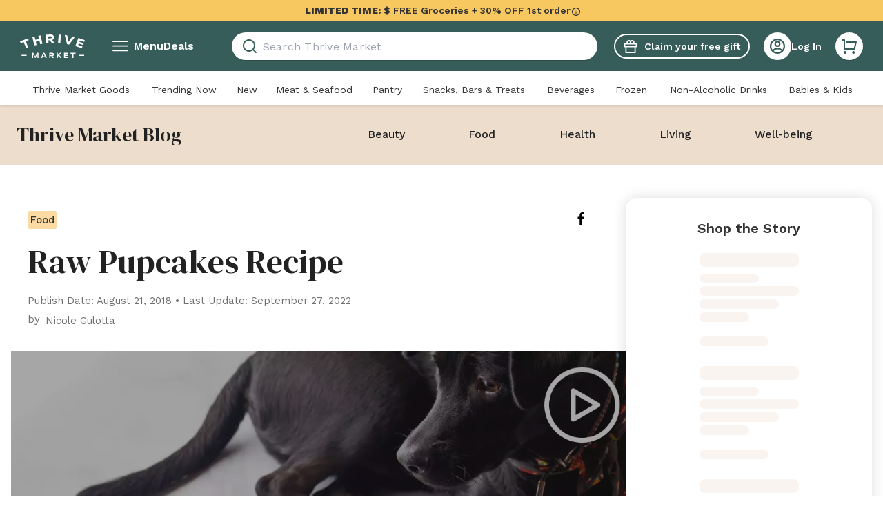

--- FILE ---
content_type: text/css; charset=UTF-8
request_url: https://assets.thrivemarket.com/_next/static/css/ce40d7f1c38e5970.css
body_size: 23507
content:
*,:after,:before{--tw-border-spacing-x:0;--tw-border-spacing-y:0;--tw-translate-x:0;--tw-translate-y:0;--tw-rotate:0;--tw-skew-x:0;--tw-skew-y:0;--tw-scale-x:1;--tw-scale-y:1;--tw-pan-x: ;--tw-pan-y: ;--tw-pinch-zoom: ;--tw-scroll-snap-strictness:proximity;--tw-gradient-from-position: ;--tw-gradient-via-position: ;--tw-gradient-to-position: ;--tw-ordinal: ;--tw-slashed-zero: ;--tw-numeric-figure: ;--tw-numeric-spacing: ;--tw-numeric-fraction: ;--tw-ring-inset: ;--tw-ring-offset-width:0px;--tw-ring-offset-color:#fff;--tw-ring-color:rgba(59,130,246,.5);--tw-ring-offset-shadow:0 0 #0000;--tw-ring-shadow:0 0 #0000;--tw-shadow:0 0 #0000;--tw-shadow-colored:0 0 #0000;--tw-blur: ;--tw-brightness: ;--tw-contrast: ;--tw-grayscale: ;--tw-hue-rotate: ;--tw-invert: ;--tw-saturate: ;--tw-sepia: ;--tw-drop-shadow: ;--tw-backdrop-blur: ;--tw-backdrop-brightness: ;--tw-backdrop-contrast: ;--tw-backdrop-grayscale: ;--tw-backdrop-hue-rotate: ;--tw-backdrop-invert: ;--tw-backdrop-opacity: ;--tw-backdrop-saturate: ;--tw-backdrop-sepia: ;--tw-contain-size: ;--tw-contain-layout: ;--tw-contain-paint: ;--tw-contain-style: }::backdrop{--tw-border-spacing-x:0;--tw-border-spacing-y:0;--tw-translate-x:0;--tw-translate-y:0;--tw-rotate:0;--tw-skew-x:0;--tw-skew-y:0;--tw-scale-x:1;--tw-scale-y:1;--tw-pan-x: ;--tw-pan-y: ;--tw-pinch-zoom: ;--tw-scroll-snap-strictness:proximity;--tw-gradient-from-position: ;--tw-gradient-via-position: ;--tw-gradient-to-position: ;--tw-ordinal: ;--tw-slashed-zero: ;--tw-numeric-figure: ;--tw-numeric-spacing: ;--tw-numeric-fraction: ;--tw-ring-inset: ;--tw-ring-offset-width:0px;--tw-ring-offset-color:#fff;--tw-ring-color:rgba(59,130,246,.5);--tw-ring-offset-shadow:0 0 #0000;--tw-ring-shadow:0 0 #0000;--tw-shadow:0 0 #0000;--tw-shadow-colored:0 0 #0000;--tw-blur: ;--tw-brightness: ;--tw-contrast: ;--tw-grayscale: ;--tw-hue-rotate: ;--tw-invert: ;--tw-saturate: ;--tw-sepia: ;--tw-drop-shadow: ;--tw-backdrop-blur: ;--tw-backdrop-brightness: ;--tw-backdrop-contrast: ;--tw-backdrop-grayscale: ;--tw-backdrop-hue-rotate: ;--tw-backdrop-invert: ;--tw-backdrop-opacity: ;--tw-backdrop-saturate: ;--tw-backdrop-sepia: ;--tw-contain-size: ;--tw-contain-layout: ;--tw-contain-paint: ;--tw-contain-style: }/*
! tailwindcss v3.4.17 | MIT License | https://tailwindcss.com
*/*,:after,:before{box-sizing:border-box;border:0 solid}:after,:before{--tw-content:""}:host,html{line-height:1.5;-webkit-text-size-adjust:100%;-moz-tab-size:4;tab-size:4;font-family:ui-sans-serif,system-ui,sans-serif,Apple Color Emoji,Segoe UI Emoji,Segoe UI Symbol,Noto Color Emoji;font-feature-settings:normal;font-variation-settings:normal;-webkit-tap-highlight-color:transparent}body{margin:0;line-height:inherit}hr{height:0;color:inherit;border-top-width:1px}abbr:where([title]){-webkit-text-decoration:underline dotted;text-decoration:underline dotted}h1,h2,h3,h4,h5,h6{font-size:inherit;font-weight:inherit}a{color:inherit;text-decoration:inherit}b,strong{font-weight:bolder}code,kbd,pre,samp{font-family:ui-monospace,SFMono-Regular,Menlo,Monaco,Consolas,Liberation Mono,Courier New,monospace;font-feature-settings:normal;font-variation-settings:normal;font-size:1em}small{font-size:80%}sub,sup{font-size:75%;line-height:0;position:relative;vertical-align:initial}sub{bottom:-.25em}sup{top:-.5em}table{text-indent:0;border-color:inherit;border-collapse:collapse}button,input,optgroup,select,textarea{font-family:inherit;font-feature-settings:inherit;font-variation-settings:inherit;font-size:100%;font-weight:inherit;line-height:inherit;letter-spacing:inherit;color:inherit;margin:0;padding:0}button,select{text-transform:none}button,input:where([type=button]),input:where([type=reset]),input:where([type=submit]){-webkit-appearance:button;background-color:initial;background-image:none}:-moz-focusring{outline:auto}:-moz-ui-invalid{box-shadow:none}progress{vertical-align:initial}::-webkit-inner-spin-button,::-webkit-outer-spin-button{height:auto}[type=search]{-webkit-appearance:textfield;outline-offset:-2px}::-webkit-search-decoration{-webkit-appearance:none}::-webkit-file-upload-button{-webkit-appearance:button;font:inherit}summary{display:list-item}blockquote,dd,dl,figure,h1,h2,h3,h4,h5,h6,hr,p,pre{margin:0}fieldset{margin:0}fieldset,legend{padding:0}menu,ol,ul{list-style:none;margin:0;padding:0}dialog{padding:0}textarea{resize:vertical}input::placeholder,textarea::placeholder{opacity:1;color:#9ca3af}[role=button],button{cursor:pointer}:disabled{cursor:default}audio,canvas,embed,iframe,img,object,svg,video{display:block;vertical-align:middle}img,video{max-width:100%;height:auto}[hidden]:where(:not([hidden=until-found])){display:none}.\!container{width:100%!important;padding-right:1rem!important;padding-left:1rem!important}.container{width:100%;padding-right:1rem;padding-left:1rem}@media (min-width:390px){.\!container{max-width:390px!important;padding-right:1rem!important;padding-left:1rem!important}.container{max-width:390px;padding-right:1rem;padding-left:1rem}}@media (min-width:768px){.\!container{max-width:768px!important}.container{max-width:768px}}@media (min-width:1024px){.\!container{max-width:1024px!important;padding-right:3rem!important;padding-left:3rem!important}.container{max-width:1024px;padding-right:3rem;padding-left:3rem}}@media (min-width:1440px){.\!container{max-width:1440px!important;padding-right:7.5rem!important;padding-left:7.5rem!important}.container{max-width:1440px;padding-right:7.5rem;padding-left:7.5rem}}@media (min-width:1920px){.\!container{max-width:1920px!important;padding-right:7.5rem!important;padding-left:7.5rem!important}.container{max-width:1920px;padding-right:7.5rem;padding-left:7.5rem}}.sr-only{position:absolute;width:1px;height:1px;padding:0;margin:-1px;overflow:hidden;clip:rect(0,0,0,0);white-space:nowrap;border-width:0}.pointer-events-none{pointer-events:none}.pointer-events-auto{pointer-events:auto}.visible{visibility:visible}.invisible{visibility:hidden}.collapse{visibility:collapse}.static{position:static}.fixed{position:fixed}.absolute{position:absolute}.relative{position:relative}.sticky{position:-webkit-sticky;position:sticky}.inset-0{inset:0}.-bottom-1{bottom:-.25rem}.-left-1{left:-.25rem}.-left-16{left:-4rem}.-right-2\.5{right:-.625rem}.-top-1{top:-.25rem}.-top-1\.5{top:-.375rem}.-top-14{top:-3.5rem}.-top-16{top:-4rem}.bottom-0{bottom:0}.bottom-0\.5{bottom:.125rem}.bottom-1{bottom:.25rem}.bottom-1\.5{bottom:.375rem}.bottom-\[-120px\]{bottom:-120px}.bottom-\[-15px\]{bottom:-15px}.bottom-\[1px\]{bottom:1px}.left-0{left:0}.left-0\.5{left:.125rem}.left-1{left:.25rem}.left-1\.5{left:.375rem}.left-4{left:1rem}.left-\[-25px\]{left:-25px}.right-0{right:0}.right-2{right:.5rem}.right-3{right:.75rem}.right-4{right:1rem}.right-\[-0\.25rem\]{right:-.25rem}.right-\[-25px\]{right:-25px}.top-0{top:0}.top-1\/2{top:50%}.top-2{top:.5rem}.top-3{top:.75rem}.top-5{top:1.25rem}.top-\[-0\.25rem\]{top:-.25rem}.top-\[-15px\]{top:-15px}.top-\[-4px\]{top:-4px}.top-\[2px\]{top:2px}.\!z-\[1001\]{z-index:1001!important}.z-0{z-index:0}.z-10{z-index:10}.z-20{z-index:20}.z-30{z-index:30}.z-50{z-index:50}.z-\[11\]{z-index:11}.z-\[1\]{z-index:1}.z-\[2\]{z-index:2}.z-\[5\]{z-index:5}.z-\[999\]{z-index:999}.order-1{order:1}.order-2{order:2}.order-3{order:3}.col-span-2{grid-column:span 2/span 2}.col-span-8{grid-column:span 8/span 8}.col-span-full{grid-column:1/-1}.float-left{float:left}.clear-both{clear:both}.m-0{margin:0}.m-2{margin:.5rem}.m-\[40px_24px\]{margin:40px 24px}.m-auto{margin:auto}.\!mx-2{margin-left:.5rem!important;margin-right:.5rem!important}.-mx-3\.5{margin-left:-.875rem;margin-right:-.875rem}.-mx-4{margin-left:-1rem;margin-right:-1rem}.mx-0{margin-left:0;margin-right:0}.mx-1{margin-left:.25rem;margin-right:.25rem}.mx-2{margin-left:.5rem;margin-right:.5rem}.mx-4{margin-left:1rem;margin-right:1rem}.mx-5{margin-left:1.25rem;margin-right:1.25rem}.mx-6{margin-left:1.5rem;margin-right:1.5rem}.mx-\[25px\]{margin-left:25px;margin-right:25px}.mx-auto{margin-left:auto;margin-right:auto}.my-0{margin-top:0;margin-bottom:0}.my-1{margin-top:.25rem;margin-bottom:.25rem}.my-10{margin-top:2.5rem;margin-bottom:2.5rem}.my-12{margin-top:3rem;margin-bottom:3rem}.my-2{margin-top:.5rem;margin-bottom:.5rem}.my-2\.5{margin-top:.625rem;margin-bottom:.625rem}.my-3{margin-top:.75rem;margin-bottom:.75rem}.my-4{margin-top:1rem;margin-bottom:1rem}.my-5{margin-top:1.25rem;margin-bottom:1.25rem}.my-6{margin-top:1.5rem;margin-bottom:1.5rem}.my-8{margin-top:2rem;margin-bottom:2rem}.my-9{margin-top:2.25rem;margin-bottom:2.25rem}.my-\[23px\]{margin-top:23px;margin-bottom:23px}.my-auto{margin-top:auto;margin-bottom:auto}.\!mr-1{margin-right:.25rem!important}.-mb-0\.5{margin-bottom:-.125rem}.-mb-2{margin-bottom:-.5rem}.-mb-2\.5{margin-bottom:-.625rem}.-mb-3{margin-bottom:-.75rem}.-mb-\[1px\]{margin-bottom:-1px}.-ml-4{margin-left:-1rem}.-mr-4{margin-right:-1rem}.-mr-6{margin-right:-1.5rem}.-mt-1{margin-top:-.25rem}.-mt-10{margin-top:-2.5rem}.-mt-18{margin-top:-4.5rem}.-mt-2{margin-top:-.5rem}.-mt-4{margin-top:-1rem}.-mt-5{margin-top:-1.25rem}.-mt-\[182px\]{margin-top:-182px}.mb-0{margin-bottom:0}.mb-0\.5{margin-bottom:.125rem}.mb-1{margin-bottom:.25rem}.mb-1\.5{margin-bottom:.375rem}.mb-10{margin-bottom:2.5rem}.mb-14{margin-bottom:3.5rem}.mb-2{margin-bottom:.5rem}.mb-2\.5{margin-bottom:.625rem}.mb-24{margin-bottom:6rem}.mb-3{margin-bottom:.75rem}.mb-4{margin-bottom:1rem}.mb-5{margin-bottom:1.25rem}.mb-6{margin-bottom:1.5rem}.mb-7{margin-bottom:1.75rem}.mb-8{margin-bottom:2rem}.mb-9{margin-bottom:2.25rem}.mb-\[6px\]{margin-bottom:6px}.mb-\[83px\]{margin-bottom:83px}.ml-0\.5{margin-left:.125rem}.ml-1{margin-left:.25rem}.ml-10{margin-left:2.5rem}.ml-2{margin-left:.5rem}.ml-4{margin-left:1rem}.ml-auto{margin-left:auto}.mr-1{margin-right:.25rem}.mr-2{margin-right:.5rem}.mr-3{margin-right:.75rem}.mr-4{margin-right:1rem}.mr-6{margin-right:1.5rem}.mr-\[140px\]{margin-right:140px}.mr-\[38px\]{margin-right:38px}.mr-\[56px\]{margin-right:56px}.mr-auto{margin-right:auto}.mt-0{margin-top:0}.mt-0\.5{margin-top:.125rem}.mt-1{margin-top:.25rem}.mt-10{margin-top:2.5rem}.mt-12{margin-top:3rem}.mt-16{margin-top:4rem}.mt-2{margin-top:.5rem}.mt-20{margin-top:5rem}.mt-3{margin-top:.75rem}.mt-4{margin-top:1rem}.mt-5{margin-top:1.25rem}.mt-6{margin-top:1.5rem}.mt-7{margin-top:1.75rem}.mt-8{margin-top:2rem}.mt-9{margin-top:2.25rem}.mt-\[265px\]{margin-top:265px}.mt-\[54px\]{margin-top:54px}.mt-\[7px\]{margin-top:7px}.mt-auto{margin-top:auto}.line-clamp-1{-webkit-line-clamp:1}.line-clamp-1,.line-clamp-2{overflow:hidden;display:-webkit-box;-webkit-box-orient:vertical}.line-clamp-2{-webkit-line-clamp:2}.line-clamp-3{-webkit-line-clamp:3}.line-clamp-3,.line-clamp-4{overflow:hidden;display:-webkit-box;-webkit-box-orient:vertical}.line-clamp-4{-webkit-line-clamp:4}.line-clamp-5{-webkit-line-clamp:5}.line-clamp-5,.line-clamp-6{overflow:hidden;display:-webkit-box;-webkit-box-orient:vertical}.line-clamp-6{-webkit-line-clamp:6}.line-clamp-\[lines\]{overflow:hidden;display:-webkit-box;-webkit-box-orient:vertical;-webkit-line-clamp:lines}.\!block{display:block!important}.block{display:block}.\!inline-block{display:inline-block!important}.inline-block{display:inline-block}.\!inline{display:inline!important}.inline{display:inline}.flex{display:flex}.inline-flex{display:inline-flex}.table{display:table}.grid{display:grid}.inline-grid{display:inline-grid}.contents{display:contents}.hidden{display:none}.aspect-\[4\/1\]{aspect-ratio:4/1}.aspect-\[4\/5\]{aspect-ratio:4/5}.aspect-square{aspect-ratio:1/1}.size-2{width:.5rem;height:.5rem}.size-3{width:.75rem;height:.75rem}.size-3\.5{width:.875rem;height:.875rem}.size-4{width:1rem;height:1rem}.size-5{width:1.25rem;height:1.25rem}.size-6{width:1.5rem;height:1.5rem}.size-8{width:2rem;height:2rem}.size-full{width:100%;height:100%}.\!h-28{height:7rem!important}.\!h-36{height:9rem!important}.\!h-9{height:2.25rem!important}.\!h-\[99px\]{height:99px!important}.\!h-\[inherit\]{height:inherit!important}.\!h-auto{height:auto!important}.h-0\.5{height:.125rem}.h-1{height:.25rem}.h-1\/2{height:50%}.h-10{height:2.5rem}.h-11{height:2.75rem}.h-14{height:3.5rem}.h-16{height:4rem}.h-18{height:4.5rem}.h-2{height:.5rem}.h-2\.5{height:.625rem}.h-20{height:5rem}.h-24{height:6rem}.h-28{height:7rem}.h-3{height:.75rem}.h-3\.5{height:.875rem}.h-4{height:1rem}.h-40{height:10rem}.h-5{height:1.25rem}.h-52{height:13rem}.h-6{height:1.5rem}.h-7{height:1.75rem}.h-8{height:2rem}.h-9{height:2.25rem}.h-\[100px\]{height:100px}.h-\[105px\]{height:105px}.h-\[117px\]{height:117px}.h-\[120px\]{height:120px}.h-\[12px\]{height:12px}.h-\[13px\]{height:13px}.h-\[160px\]{height:160px}.h-\[1px\]{height:1px}.h-\[200px\]{height:200px}.h-\[204px\]{height:204px}.h-\[22px\]{height:22px}.h-\[24px\]{height:24px}.h-\[250px\]{height:250px}.h-\[280px\]{height:280px}.h-\[296px\]{height:296px}.h-\[2px\]{height:2px}.h-\[30px\]{height:30px}.h-\[34px\]{height:34px}.h-\[358px\]{height:358px}.h-\[35px\]{height:35px}.h-\[36px\]{height:36px}.h-\[40px\]{height:40px}.h-\[450px\]{height:450px}.h-\[49px\]{height:49px}.h-\[544px\]{height:544px}.h-\[55px\]{height:55px}.h-\[59px\]{height:59px}.h-\[5px\]{height:5px}.h-\[600px\]{height:600px}.h-\[61vw\]{height:61vw}.h-\[68px\]{height:68px}.h-\[72px\]{height:72px}.h-\[inherit\]{height:inherit}.h-auto{height:auto}.h-full{height:100%}.h-min{height:min-content}.h-px{height:1px}.\!max-h-28{max-height:7rem!important}.max-h-0{max-height:0}.max-h-4{max-height:1rem}.max-h-40{max-height:10rem}.max-h-\[--radix-select-content-available-height\]{max-height:var(--radix-select-content-available-height)}.max-h-\[117px\]{max-height:117px}.max-h-\[275px\]{max-height:275px}.max-h-max{max-height:max-content}.max-h-none{max-height:none}.max-h-screen{max-height:100vh}.\!min-h-5{min-height:1.25rem!important}.\!min-h-8{min-height:2rem!important}.min-h-12{min-height:3rem}.min-h-4{min-height:1rem}.min-h-5{min-height:1.25rem}.min-h-\[160px\]{min-height:160px}.min-h-\[1px\]{min-height:1px}.min-h-\[204px\]{min-height:204px}.min-h-\[416px\]{min-height:416px}.min-h-\[455px\]{min-height:455px}.min-h-\[457px\]{min-height:457px}.min-h-\[600px\]{min-height:600px}.min-h-\[740px\]{min-height:740px}.min-h-\[760px\]{min-height:760px}.min-h-\[86px\]{min-height:86px}.min-h-\[90vh\]{min-height:90vh}.min-h-full{min-height:100%}.min-h-max{min-height:max-content}.min-h-px{min-height:1px}.min-h-screen{min-height:100vh}.\!w-40{width:10rem!important}.\!w-\[inherit\]{width:inherit!important}.\!w-auto{width:auto!important}.\!w-full{width:100%!important}.w-0{width:0}.w-1\/2{width:50%}.w-10{width:2.5rem}.w-11{width:2.75rem}.w-12{width:3rem}.w-14{width:3.5rem}.w-16{width:4rem}.w-18{width:4.5rem}.w-2{width:.5rem}.w-2\.5{width:.625rem}.w-20{width:5rem}.w-28{width:7rem}.w-3{width:.75rem}.w-3\.5{width:.875rem}.w-3\/4{width:75%}.w-32{width:8rem}.w-36{width:9rem}.w-4{width:1rem}.w-5{width:1.25rem}.w-56{width:14rem}.w-6{width:1.5rem}.w-60{width:15rem}.w-64{width:16rem}.w-72{width:18rem}.w-8{width:2rem}.w-80{width:20rem}.w-9{width:2.25rem}.w-\[100px\]{width:100px}.w-\[117px\]{width:117px}.w-\[120px\]{width:120px}.w-\[124px\]{width:124px}.w-\[12px\]{width:12px}.w-\[130px\]{width:130px}.w-\[140px\]{width:140px}.w-\[160px\]{width:160px}.w-\[188px\]{width:188px}.w-\[1px\]{width:1px}.w-\[208px\]{width:208px}.w-\[213px\]{width:213px}.w-\[216px\]{width:216px}.w-\[237px\]{width:237px}.w-\[250px\]{width:250px}.w-\[258px\]{width:258px}.w-\[264px\]{width:264px}.w-\[265px\]{width:265px}.w-\[290px\]{width:290px}.w-\[296px\]{width:296px}.w-\[300px\]{width:300px}.w-\[320px\]{width:320px}.w-\[336px\]{width:336px}.w-\[339px\]{width:339px}.w-\[358px\]{width:358px}.w-\[36px\]{width:36px}.w-\[40px\]{width:40px}.w-\[450px\]{width:450px}.w-\[55px\]{width:55px}.w-\[56px\]{width:56px}.w-\[5px\]{width:5px}.w-\[60\%\]{width:60%}.w-\[66px\]{width:66px}.w-\[69px\]{width:69px}.w-\[88px\]{width:88px}.w-\[99px\]{width:99px}.w-\[calc\(100\%\+2rem\)\]{width:calc(100% + 2rem)}.w-\[inherit\]{width:inherit}.w-auto{width:auto}.w-fit{width:-moz-fit-content;width:fit-content}.w-full{width:100%}.w-max{width:max-content}.w-min{width:min-content}.w-px{width:1px}.\!min-w-\[122px\]{min-width:122px!important}.min-w-0{min-width:0}.min-w-10{min-width:2.5rem}.min-w-16{min-width:4rem}.min-w-20{min-width:5rem}.min-w-32{min-width:8rem}.min-w-36{min-width:9rem}.min-w-4{min-width:1rem}.min-w-6{min-width:1.5rem}.min-w-60{min-width:15rem}.min-w-80{min-width:20rem}.min-w-9{min-width:2.25rem}.min-w-\[328px\]{min-width:328px}.min-w-\[350px\]{min-width:350px}.min-w-\[358px\]{min-width:358px}.min-w-\[99px\]{min-width:99px}.min-w-\[var\(--radix-select-trigger-width\)\]{min-width:var(--radix-select-trigger-width)}.min-w-full{min-width:100%}.max-w-0{max-width:0}.max-w-28{max-width:7rem}.max-w-32{max-width:8rem}.max-w-4{max-width:1rem}.max-w-44{max-width:11rem}.max-w-48{max-width:12rem}.max-w-5{max-width:1.25rem}.max-w-52{max-width:13rem}.max-w-56{max-width:14rem}.max-w-\[1200px\]{max-width:1200px}.max-w-\[1232px\]{max-width:1232px}.max-w-\[123px\]{max-width:123px}.max-w-\[1800px\]{max-width:1800px}.max-w-\[215px\]{max-width:215px}.max-w-\[230px\]{max-width:230px}.max-w-\[240px\]{max-width:240px}.max-w-\[250px\]{max-width:250px}.max-w-\[258px\]{max-width:258px}.max-w-\[264px\]{max-width:264px}.max-w-\[275px\]{max-width:275px}.max-w-\[280px\]{max-width:280px}.max-w-\[285px\]{max-width:285px}.max-w-\[290px\]{max-width:290px}.max-w-\[300px\]{max-width:300px}.max-w-\[320px\]{max-width:320px}.max-w-\[328px\]{max-width:328px}.max-w-\[342px\]{max-width:342px}.max-w-\[359px\]{max-width:359px}.max-w-\[360px\]{max-width:360px}.max-w-\[36px\]{max-width:36px}.max-w-\[400px\]{max-width:400px}.max-w-\[450px\]{max-width:450px}.max-w-\[470px\]{max-width:470px}.max-w-\[500px\]{max-width:500px}.max-w-\[50rem\]{max-width:50rem}.max-w-\[520px\]{max-width:520px}.max-w-\[550px\]{max-width:550px}.max-w-\[600px\]{max-width:600px}.max-w-\[608px\]{max-width:608px}.max-w-\[650px\]{max-width:650px}.max-w-\[810px\]{max-width:810px}.max-w-\[827px\]{max-width:827px}.max-w-\[950px\]{max-width:950px}.max-w-full{max-width:100%}.max-w-md{max-width:28rem}.max-w-screen-2xl{max-width:1920px}.max-w-screen-sm{max-width:390px}.max-w-screen-xl{max-width:1440px}.max-w-xs{max-width:20rem}.flex-1{flex:1 1 0%}.flex-auto{flex:1 1 auto}.flex-none{flex:none}.\!flex-shrink-0{flex-shrink:0!important}.flex-shrink{flex-shrink:1}.flex-shrink-0{flex-shrink:0}.shrink{flex-shrink:1}.shrink-0{flex-shrink:0}.flex-grow{flex-grow:1}.\!grow-0{flex-grow:0!important}.grow{flex-grow:1}.basis-1\/2{flex-basis:50%}.basis-full{flex-basis:100%}.origin-\[--radix-select-content-transform-origin\]{transform-origin:var(--radix-select-content-transform-origin)}.origin-left{transform-origin:left}.-translate-x-full{--tw-translate-x:-100%}.-translate-x-full,.-translate-y-1\/2{transform:translate(var(--tw-translate-x),var(--tw-translate-y)) rotate(var(--tw-rotate)) skewX(var(--tw-skew-x)) skewY(var(--tw-skew-y)) scaleX(var(--tw-scale-x)) scaleY(var(--tw-scale-y))}.-translate-y-1\/2{--tw-translate-y:-50%}.translate-x-0{--tw-translate-x:0px}.translate-x-0,.translate-x-1{transform:translate(var(--tw-translate-x),var(--tw-translate-y)) rotate(var(--tw-rotate)) skewX(var(--tw-skew-x)) skewY(var(--tw-skew-y)) scaleX(var(--tw-scale-x)) scaleY(var(--tw-scale-y))}.translate-x-1{--tw-translate-x:0.25rem}.translate-y-0{--tw-translate-y:0px}.translate-y-0,.translate-y-2{transform:translate(var(--tw-translate-x),var(--tw-translate-y)) rotate(var(--tw-rotate)) skewX(var(--tw-skew-x)) skewY(var(--tw-skew-y)) scaleX(var(--tw-scale-x)) scaleY(var(--tw-scale-y))}.translate-y-2{--tw-translate-y:0.5rem}.rotate-180{--tw-rotate:180deg}.rotate-180,.rotate-\[-90deg\]{transform:translate(var(--tw-translate-x),var(--tw-translate-y)) rotate(var(--tw-rotate)) skewX(var(--tw-skew-x)) skewY(var(--tw-skew-y)) scaleX(var(--tw-scale-x)) scaleY(var(--tw-scale-y))}.rotate-\[-90deg\]{--tw-rotate:-90deg}.rotate-\[90deg\]{--tw-rotate:90deg}.rotate-\[90deg\],.scale-75{transform:translate(var(--tw-translate-x),var(--tw-translate-y)) rotate(var(--tw-rotate)) skewX(var(--tw-skew-x)) skewY(var(--tw-skew-y)) scaleX(var(--tw-scale-x)) scaleY(var(--tw-scale-y))}.scale-75{--tw-scale-x:.75;--tw-scale-y:.75}.scale-\[0\.7\]{--tw-scale-x:0.7;--tw-scale-y:0.7}.scale-\[0\.7\],.scale-\[0\.8\]{transform:translate(var(--tw-translate-x),var(--tw-translate-y)) rotate(var(--tw-rotate)) skewX(var(--tw-skew-x)) skewY(var(--tw-skew-y)) scaleX(var(--tw-scale-x)) scaleY(var(--tw-scale-y))}.scale-\[0\.8\]{--tw-scale-x:0.8;--tw-scale-y:0.8}.transform{transform:translate(var(--tw-translate-x),var(--tw-translate-y)) rotate(var(--tw-rotate)) skewX(var(--tw-skew-x)) skewY(var(--tw-skew-y)) scaleX(var(--tw-scale-x)) scaleY(var(--tw-scale-y))}@keyframes growHeight{0%{height:0}to{height:54px}}.animate-grow-banner-height{animation:growHeight .3s ease-out forwards}@keyframes spin{to{transform:rotate(1turn)}}.animate-spin{animation:spin 1s linear infinite}.cursor-auto{cursor:auto}.cursor-default{cursor:default}.cursor-not-allowed{cursor:not-allowed}.cursor-pointer{cursor:pointer}.cursor-wait{cursor:wait}.select-none{-webkit-user-select:none;-moz-user-select:none;user-select:none}.resize-none{resize:none}.resize{resize:both}.snap-center{scroll-snap-align:center}.list-none{list-style-type:none}.appearance-none{-webkit-appearance:none;-moz-appearance:none;appearance:none}.auto-cols-\[140px\]{grid-auto-columns:140px}.grid-flow-col{grid-auto-flow:column}.auto-rows-auto{grid-auto-rows:auto}.\!grid-cols-\[repeat\(3\2c 167px\)\]{grid-template-columns:repeat(3,167px)!important}.\!grid-cols-\[repeat\(4\2c 167px\)\]{grid-template-columns:repeat(4,167px)!important}.grid-cols-1{grid-template-columns:repeat(1,minmax(0,1fr))}.grid-cols-10{grid-template-columns:repeat(10,minmax(0,1fr))}.grid-cols-2{grid-template-columns:repeat(2,minmax(0,1fr))}.grid-cols-\[1fr_minmax\(88px\2c _max-content\)\]{grid-template-columns:1fr minmax(88px,max-content)}.grid-cols-\[45px_66px_58px\]{grid-template-columns:45px 66px 58px}.grid-cols-\[88px_80px_80px_80px\]{grid-template-columns:88px 80px 80px 80px}.grid-cols-\[auto_auto\]{grid-template-columns:auto auto}.grid-cols-\[max-content_1fr\]{grid-template-columns:max-content 1fr}.grid-cols-\[repeat\(4\2c 130px\)\]{grid-template-columns:repeat(4,130px)}.grid-cols-\[repeat\(auto-fill\2c minmax\(10rem\2c 1fr\)\)\]{grid-template-columns:repeat(auto-fill,minmax(10rem,1fr))}.grid-rows-\[1fr_auto\]{grid-template-rows:1fr auto}.flex-row{flex-direction:row}.flex-row-reverse{flex-direction:row-reverse}.flex-col{flex-direction:column}.flex-col-reverse{flex-direction:column-reverse}.flex-wrap{flex-wrap:wrap}.flex-wrap-reverse{flex-wrap:wrap-reverse}.flex-nowrap{flex-wrap:nowrap}.content-start{align-content:flex-start}.items-start{align-items:flex-start}.items-end{align-items:flex-end}.items-center{align-items:center}.items-baseline{align-items:baseline}.items-stretch{align-items:stretch}.justify-start{justify-content:flex-start}.\!justify-end{justify-content:flex-end!important}.justify-end{justify-content:flex-end}.justify-center{justify-content:center}.justify-between{justify-content:space-between}.justify-around{justify-content:space-around}.justify-evenly{justify-content:space-evenly}.justify-items-center{justify-items:center}.gap-0\.5{gap:.125rem}.gap-1{gap:.25rem}.gap-1\.5{gap:.375rem}.gap-14{gap:3.5rem}.gap-2{gap:.5rem}.gap-2\.5{gap:.625rem}.gap-3{gap:.75rem}.gap-4{gap:1rem}.gap-5{gap:1.25rem}.gap-6{gap:1.5rem}.gap-8{gap:2rem}.gap-\[10px\]{gap:10px}.gap-\[16px\]{gap:16px}.gap-\[3px\]{gap:3px}.gap-\[4px\]{gap:4px}.gap-x-2{column-gap:.5rem}.gap-x-3{column-gap:.75rem}.gap-x-6{column-gap:1.5rem}.gap-x-9{column-gap:2.25rem}.gap-y-20{row-gap:5rem}.gap-y-3{row-gap:.75rem}.gap-y-4{row-gap:1rem}.gap-y-5{row-gap:1.25rem}.gap-y-6{row-gap:1.5rem}.gap-y-9{row-gap:2.25rem}.space-y-2>:not([hidden])~:not([hidden]){--tw-space-y-reverse:0;margin-top:calc(.5rem * calc(1 - var(--tw-space-y-reverse)));margin-bottom:calc(.5rem * var(--tw-space-y-reverse))}.space-y-4>:not([hidden])~:not([hidden]){--tw-space-y-reverse:0;margin-top:calc(1rem * calc(1 - var(--tw-space-y-reverse)));margin-bottom:calc(1rem * var(--tw-space-y-reverse))}.space-y-8>:not([hidden])~:not([hidden]){--tw-space-y-reverse:0;margin-top:calc(2rem * calc(1 - var(--tw-space-y-reverse)));margin-bottom:calc(2rem * var(--tw-space-y-reverse))}.self-start{align-self:flex-start}.self-center{align-self:center}.self-stretch{align-self:stretch}.justify-self-end{justify-self:end}.justify-self-center{justify-self:center}.\!overflow-auto{overflow:auto!important}.overflow-auto{overflow:auto}.overflow-hidden{overflow:hidden}.overflow-y-auto{overflow-y:auto}.overflow-x-hidden{overflow-x:hidden}.\!truncate{overflow:hidden!important;text-overflow:ellipsis!important;white-space:nowrap!important}.truncate{overflow:hidden;white-space:nowrap}.text-ellipsis,.truncate{text-overflow:ellipsis}.whitespace-nowrap{white-space:nowrap}.text-wrap{text-wrap:wrap}.text-nowrap{text-wrap:nowrap}.text-balance{text-wrap:balance}.break-keep{word-break:keep-all}.\!rounded-3xl{border-radius:1.5rem!important}.\!rounded-\[40px\]{border-radius:40px!important}.\!rounded-\[50\%\]{border-radius:50%!important}.\!rounded-full{border-radius:9999px!important}.rounded{border-radius:.25rem}.rounded-2xl{border-radius:1rem}.rounded-\[2\.5px\]{border-radius:2.5px}.rounded-\[20px\]{border-radius:20px}.rounded-\[39px\]{border-radius:39px}.rounded-\[40px\]{border-radius:40px}.rounded-\[50\%\]{border-radius:50%}.rounded-\[56px\]{border-radius:56px}.rounded-\[5px\]{border-radius:5px}.rounded-full{border-radius:9999px}.rounded-lg{border-radius:.5rem}.rounded-md{border-radius:.375rem}.rounded-sm{border-radius:.125rem}.rounded-xl{border-radius:.75rem}.rounded-b-3xl{border-bottom-right-radius:1.5rem;border-bottom-left-radius:1.5rem}.rounded-t{border-top-left-radius:.25rem;border-top-right-radius:.25rem}.rounded-t-3xl{border-top-left-radius:1.5rem;border-top-right-radius:1.5rem}.rounded-t-lg{border-top-left-radius:.5rem;border-top-right-radius:.5rem}.border{border-width:1px}.border-0{border-width:0}.border-2{border-width:2px}.border-4{border-width:4px}.border-8{border-width:8px}.border-b{border-bottom-width:1px}.border-b-0{border-bottom-width:0}.border-b-2{border-bottom-width:2px}.border-l-0{border-left-width:0}.border-r-0{border-right-width:0}.border-t{border-top-width:1px}.border-t-0{border-top-width:0}.border-solid{border-style:solid}.border-dashed{border-style:dashed}.border-double{border-style:double}.border-none{border-style:none}.\!border-dark-mint{--tw-border-opacity:1!important;border-color:rgb(54 93 90/var(--tw-border-opacity,1))!important}.\!border-medium-mint{--tw-border-opacity:1!important;border-color:rgb(9 118 113/var(--tw-border-opacity,1))!important}.border-black{--tw-border-opacity:1;border-color:rgb(0 0 0/var(--tw-border-opacity,1))}.border-dark-gray{--tw-border-opacity:1;border-color:rgb(51 51 51/var(--tw-border-opacity,1))}.border-dark-mint{--tw-border-opacity:1;border-color:rgb(54 93 90/var(--tw-border-opacity,1))}.border-deprecated-light-grey{--tw-border-opacity:1;border-color:rgb(235 235 235/var(--tw-border-opacity,1))}.border-deprecated-pond{--tw-border-opacity:1;border-color:rgb(185 206 211/var(--tw-border-opacity,1))}.border-error-blocker-rose{--tw-border-opacity:1;border-color:rgb(245 218 215/var(--tw-border-opacity,1))}.border-light-gray{--tw-border-opacity:1;border-color:rgb(246 246 246/var(--tw-border-opacity,1))}.border-medium-gray{--tw-border-opacity:1;border-color:rgb(112 112 112/var(--tw-border-opacity,1))}.border-medium-mint{--tw-border-opacity:1;border-color:rgb(9 118 113/var(--tw-border-opacity,1))}.border-pin-line-gray{--tw-border-opacity:1;border-color:rgb(214 214 214/var(--tw-border-opacity,1))}.border-red-wine{--tw-border-opacity:1;border-color:rgb(167 0 0/var(--tw-border-opacity,1))}.border-transparent{border-color:transparent}.border-white{--tw-border-opacity:1;border-color:rgb(255 255 255/var(--tw-border-opacity,1))}.border-t-pin-line-gray{--tw-border-opacity:1;border-top-color:rgb(214 214 214/var(--tw-border-opacity,1))}.\!bg-deprecated-groovy-grapefruit{--tw-bg-opacity:1!important;background-color:rgb(236 110 85/var(--tw-bg-opacity,1))!important}.\!bg-light-bay-leaf{--tw-bg-opacity:1!important;background-color:rgb(238 244 241/var(--tw-bg-opacity,1))!important}.\!bg-white{--tw-bg-opacity:1!important;background-color:rgb(255 255 255/var(--tw-bg-opacity,1))!important}.bg-\[\#00000008\]{background-color:#00000008}.bg-\[\#000\]{--tw-bg-opacity:1;background-color:rgb(0 0 0/var(--tw-bg-opacity,1))}.bg-\[\#EEF4F1\]{--tw-bg-opacity:1;background-color:rgb(238 244 241/var(--tw-bg-opacity,1))}.bg-\[\#FFD140\]{--tw-bg-opacity:1;background-color:rgb(255 209 64/var(--tw-bg-opacity,1))}.bg-\[\#c3ddf1\]{--tw-bg-opacity:1;background-color:rgb(195 221 241/var(--tw-bg-opacity,1))}.bg-\[color\]{background-color:color}.bg-announcement-mint{--tw-bg-opacity:1;background-color:rgb(209 252 226/var(--tw-bg-opacity,1))}.bg-bay-leaf{--tw-bg-opacity:1;background-color:rgb(212 228 221/var(--tw-bg-opacity,1))}.bg-black{--tw-bg-opacity:1;background-color:rgb(0 0 0/var(--tw-bg-opacity,1))}.bg-coffee-foam{--tw-bg-opacity:1;background-color:rgb(250 243 239/var(--tw-bg-opacity,1))}.bg-dark-mint{--tw-bg-opacity:1;background-color:rgb(54 93 90/var(--tw-bg-opacity,1))}.bg-deprecated-focus-mint{--tw-bg-opacity:1;background-color:rgb(0 171 162/var(--tw-bg-opacity,1))}.bg-deprecated-french-vanilla{--tw-bg-opacity:1;background-color:rgb(253 249 247/var(--tw-bg-opacity,1))}.bg-deprecated-light-grey{--tw-bg-opacity:1;background-color:rgb(235 235 235/var(--tw-bg-opacity,1))}.bg-deprecated-light-mint{--tw-bg-opacity:1;background-color:rgb(241 254 246/var(--tw-bg-opacity,1))}.bg-deprecated-pale-guava{--tw-bg-opacity:1;background-color:rgb(237 221 205/var(--tw-bg-opacity,1))}.bg-error-blocker-rose{--tw-bg-opacity:1;background-color:rgb(245 218 215/var(--tw-bg-opacity,1))}.bg-light-bay-leaf{--tw-bg-opacity:1;background-color:rgb(238 244 241/var(--tw-bg-opacity,1))}.bg-light-gray{--tw-bg-opacity:1;background-color:rgb(246 246 246/var(--tw-bg-opacity,1))}.bg-lightbox-opacity-black{background-color:#0000004d}.bg-medium-gray{--tw-bg-opacity:1;background-color:rgb(112 112 112/var(--tw-bg-opacity,1))}.bg-medium-mint{--tw-bg-opacity:1;background-color:rgb(9 118 113/var(--tw-bg-opacity,1))}.bg-pin-line-gray{--tw-bg-opacity:1;background-color:rgb(214 214 214/var(--tw-bg-opacity,1))}.bg-red-wine{--tw-bg-opacity:1;background-color:rgb(167 0 0/var(--tw-bg-opacity,1))}.bg-stale-state-light-gray{--tw-bg-opacity:1;background-color:rgb(235 235 235/var(--tw-bg-opacity,1))}.bg-starry-yellow{--tw-bg-opacity:1;background-color:rgb(247 200 95/var(--tw-bg-opacity,1))}.bg-transparent{background-color:initial}.bg-warning-yellow{--tw-bg-opacity:1;background-color:rgb(251 239 175/var(--tw-bg-opacity,1))}.bg-white{--tw-bg-opacity:1;background-color:rgb(255 255 255/var(--tw-bg-opacity,1))}.bg-cover{background-size:cover}.fill-\[currentColor\]{fill:currentColor}.fill-black{fill:#000}.fill-dark-gray{fill:#333}.fill-dark-mint{fill:#365d5a}.fill-inherit{fill:inherit}.fill-medium-gray{fill:#707070}.fill-medium-mint{fill:#097671}.fill-pin-line-gray{fill:#d6d6d6}.fill-starry-yellow{fill:#f7c85f}.fill-white{fill:#fff}.object-contain{object-fit:contain}.object-cover{object-fit:cover}.object-bottom{object-position:bottom}.\!p-0{padding:0!important}.\!p-2\.5{padding:.625rem!important}.p-0{padding:0}.p-0\.5{padding:.125rem}.p-1{padding:.25rem}.p-10{padding:2.5rem}.p-2{padding:.5rem}.p-2\.5{padding:.625rem}.p-3{padding:.75rem}.p-4{padding:1rem}.p-5{padding:1.25rem}.p-6{padding:1.5rem}.p-8{padding:2rem}.p-80{padding:20rem}.p-9{padding:2.25rem}.p-\[12px_8px\]{padding:12px 8px}.p-\[180px\]{padding:180px}.p-\[1px\]{padding:1px}.\!px-0{padding-left:0!important;padding-right:0!important}.\!px-2\.5{padding-left:.625rem!important;padding-right:.625rem!important}.\!px-3{padding-left:.75rem!important;padding-right:.75rem!important}.\!px-4{padding-left:1rem!important;padding-right:1rem!important}.\!px-\[15px\]{padding-left:15px!important;padding-right:15px!important}.\!py-0{padding-top:0!important;padding-bottom:0!important}.\!py-2{padding-top:.5rem!important;padding-bottom:.5rem!important}.\!py-2\.5{padding-top:.625rem!important;padding-bottom:.625rem!important}.\!py-\[10px\]{padding-top:10px!important;padding-bottom:10px!important}.\!py-\[9px\]{padding-top:9px!important;padding-bottom:9px!important}.px-0{padding-left:0;padding-right:0}.px-1{padding-left:.25rem;padding-right:.25rem}.px-1\.5{padding-left:.375rem;padding-right:.375rem}.px-2{padding-left:.5rem;padding-right:.5rem}.px-3{padding-left:.75rem;padding-right:.75rem}.px-4{padding-left:1rem;padding-right:1rem}.px-5{padding-left:1.25rem;padding-right:1.25rem}.px-6{padding-left:1.5rem;padding-right:1.5rem}.px-8{padding-left:2rem;padding-right:2rem}.px-\[18px\]{padding-left:18px;padding-right:18px}.px-\[38px\]{padding-left:38px;padding-right:38px}.px-\[3px\]{padding-left:3px;padding-right:3px}.px-\[9px\]{padding-left:9px;padding-right:9px}.py-0{padding-top:0;padding-bottom:0}.py-0\.5{padding-top:.125rem;padding-bottom:.125rem}.py-1{padding-top:.25rem;padding-bottom:.25rem}.py-1\.5{padding-top:.375rem;padding-bottom:.375rem}.py-10{padding-top:2.5rem;padding-bottom:2.5rem}.py-11{padding-top:2.75rem;padding-bottom:2.75rem}.py-14{padding-top:3.5rem;padding-bottom:3.5rem}.py-2{padding-top:.5rem;padding-bottom:.5rem}.py-3{padding-top:.75rem;padding-bottom:.75rem}.py-3\.5{padding-top:.875rem;padding-bottom:.875rem}.py-4{padding-top:1rem;padding-bottom:1rem}.py-5{padding-top:1.25rem;padding-bottom:1.25rem}.py-6{padding-top:1.5rem;padding-bottom:1.5rem}.py-7{padding-top:1.75rem;padding-bottom:1.75rem}.py-8{padding-top:2rem;padding-bottom:2rem}.py-9{padding-top:2.25rem;padding-bottom:2.25rem}.py-\[14px\]{padding-top:14px;padding-bottom:14px}.py-\[6px\]{padding-top:6px;padding-bottom:6px}.\!pt-0{padding-top:0!important}.\!pt-4{padding-top:1rem!important}.pb-0\.5{padding-bottom:.125rem}.pb-1{padding-bottom:.25rem}.pb-1\.5{padding-bottom:.375rem}.pb-10{padding-bottom:2.5rem}.pb-2{padding-bottom:.5rem}.pb-24{padding-bottom:6rem}.pb-3{padding-bottom:.75rem}.pb-3\.5{padding-bottom:.875rem}.pb-4{padding-bottom:1rem}.pb-5{padding-bottom:1.25rem}.pb-6{padding-bottom:1.5rem}.pb-8{padding-bottom:2rem}.pb-\[180px\]{padding-bottom:180px}.pl-2{padding-left:.5rem}.pl-3{padding-left:.75rem}.pl-4{padding-left:1rem}.pl-6{padding-left:1.5rem}.pr-1{padding-right:.25rem}.pr-10{padding-right:2.5rem}.pr-2{padding-right:.5rem}.pr-3{padding-right:.75rem}.pr-4{padding-right:1rem}.pr-6{padding-right:1.5rem}.pr-8{padding-right:2rem}.pr-\[50px\]{padding-right:50px}.pt-0{padding-top:0}.pt-0\.5{padding-top:.125rem}.pt-1{padding-top:.25rem}.pt-10{padding-top:2.5rem}.pt-11{padding-top:2.75rem}.pt-18{padding-top:4.5rem}.pt-2{padding-top:.5rem}.pt-2\.5{padding-top:.625rem}.pt-4{padding-top:1rem}.pt-5{padding-top:1.25rem}.pt-6{padding-top:1.5rem}.pt-7{padding-top:1.75rem}.pt-8{padding-top:2rem}.text-left{text-align:left}.text-center{text-align:center}.text-right{text-align:right}.text-justify{text-align:justify}.text-end{text-align:end}.align-middle{vertical-align:middle}.font-primary{font-family:var(--font-work-sans),sans-serif}.font-secondary{font-family:var(--font-dm-serif-display),serif}.font-tertiary{font-family:var(--font-dm-serif-text),serif}.\!text-lg{font-size:1.125rem!important}.\!text-lg,.\!text-md{line-height:140%!important}.\!text-md{font-size:1rem!important}.\!text-sm{font-size:.875rem!important;line-height:140%!important}.text-2xl{font-size:1.5rem;line-height:140%}.text-2xl\/8{font-size:1.5rem;line-height:2rem}.text-3xl{font-size:1.875rem;line-height:140%}.text-4xl{font-size:2.25rem;line-height:140%}.text-\[\.875rem\]{font-size:.875rem}.text-\[0\.625rem\]{font-size:.625rem}.text-\[0\.875rem\]{font-size:.875rem}.text-\[1\.25rem\]{font-size:1.25rem}.text-\[12\.118px\]{font-size:12.118px}.text-\[16px\]{font-size:16px}.text-\[1rem\]{font-size:1rem}.text-\[2\.25rem\]{font-size:2.25rem}.text-\[2\.75rem\]{font-size:2.75rem}.text-\[20px\]{font-size:20px}.text-\[24px\]{font-size:24px}.text-\[3\.375rem\]{font-size:3.375rem}.text-\[4rem\]{font-size:4rem}.text-lg{font-size:1.125rem;line-height:140%}.text-md{font-size:1rem;line-height:140%}.text-md\/4{font-size:1rem;line-height:1rem}.text-md\/5{font-size:1rem;line-height:1.25rem}.text-sm{font-size:.875rem;line-height:140%}.text-sm\/4{font-size:.875rem;line-height:1rem}.text-xl{font-size:1.25rem;line-height:140%}.text-xs{font-size:.75rem;line-height:140%}.text-xs\/4{font-size:.75rem;line-height:1rem}.text-xxs{font-size:.625rem;line-height:140%}.\!font-bold{font-weight:700!important}.\!font-medium{font-weight:500!important}.\!font-normal{font-weight:400!important}.\!font-semibold{font-weight:600!important}.font-black{font-weight:900}.font-bold{font-weight:700}.font-extrabold{font-weight:800}.font-medium{font-weight:500}.font-normal{font-weight:400}.font-semibold{font-weight:600}.uppercase{text-transform:uppercase}.lowercase{text-transform:lowercase}.capitalize{text-transform:capitalize}.italic{font-style:italic}.not-italic{font-style:normal}.\!leading-6{line-height:1.5rem!important}.\!leading-tight{line-height:1.25!important}.leading-3{line-height:.75rem}.leading-4{line-height:1rem}.leading-5{line-height:1.25rem}.leading-6{line-height:1.5rem}.leading-7{line-height:1.75rem}.leading-8{line-height:2rem}.leading-\[1\.125\]{line-height:1.125}.leading-\[1\.125rem\]{line-height:1.125rem}.leading-\[1\.2\]{line-height:1.2}.leading-\[1\.4\]{line-height:1.4}.leading-\[1\.75rem\]{line-height:1.75rem}.leading-\[120\%\]{line-height:120%}.leading-\[140\%\]{line-height:140%}.leading-\[18px\]{line-height:18px}.leading-\[2\.5rem\]{line-height:2.5rem}.leading-\[2\.7rem\]{line-height:2.7rem}.leading-\[24px\]{line-height:24px}.leading-\[28px\]{line-height:28px}.leading-\[2\]{line-height:2}.leading-\[30px\]{line-height:30px}.leading-\[3rem\]{line-height:3rem}.leading-normal{line-height:1.5}.leading-relaxed{line-height:1.625}.leading-snug{line-height:1.375}.leading-tight{line-height:1.25}.tracking-\[-0\.018rem\]{letter-spacing:-.018rem}.tracking-tight{letter-spacing:-.025em}.tracking-tighter{letter-spacing:-.05em}.\!text-medium-mint{--tw-text-opacity:1!important;color:rgb(9 118 113/var(--tw-text-opacity,1))!important}.\!text-primary{--tw-text-opacity:1!important;color:rgb(51 51 51/var(--tw-text-opacity,1))!important}.\!text-white{--tw-text-opacity:1!important;color:rgb(255 255 255/var(--tw-text-opacity,1))!important}.text-\[\#2C4D4A\]{--tw-text-opacity:1;color:rgb(44 77 74/var(--tw-text-opacity,1))}.text-\[\#D6D6D6\]{--tw-text-opacity:1;color:rgb(214 214 214/var(--tw-text-opacity,1))}.text-dark-mint{--tw-text-opacity:1;color:rgb(54 93 90/var(--tw-text-opacity,1))}.text-inherit{color:inherit}.text-medium-mint{--tw-text-opacity:1;color:rgb(9 118 113/var(--tw-text-opacity,1))}.text-primary{--tw-text-opacity:1;color:rgb(51 51 51/var(--tw-text-opacity,1))}.text-red-wine{--tw-text-opacity:1;color:rgb(167 0 0/var(--tw-text-opacity,1))}.text-secondary{--tw-text-opacity:1;color:rgb(112 112 112/var(--tw-text-opacity,1))}.text-white{--tw-text-opacity:1;color:rgb(255 255 255/var(--tw-text-opacity,1))}.\!underline{-webkit-text-decoration-line:underline!important;text-decoration-line:underline!important}.underline{-webkit-text-decoration-line:underline;text-decoration-line:underline}.overline{-webkit-text-decoration-line:overline;text-decoration-line:overline}.line-through{-webkit-text-decoration-line:line-through;text-decoration-line:line-through}.no-underline{-webkit-text-decoration-line:none;text-decoration-line:none}.underline-offset-4{text-underline-offset:4px}.opacity-0{opacity:0}.opacity-100{opacity:1}.opacity-30{opacity:.3}.opacity-40{opacity:.4}.opacity-50{opacity:.5}.opacity-60{opacity:.6}.\!shadow-none{--tw-shadow:0 0 #0000!important;--tw-shadow-colored:0 0 var(--tw-shadow-color)!important;box-shadow:var(--tw-ring-offset-shadow,0 0 #0000),var(--tw-ring-shadow,0 0 #0000),var(--tw-shadow)!important}.shadow-\[0_2px_4px_0_\#00000040\]{--tw-shadow:0 2px 4px 0 #00000040;--tw-shadow-colored:0 2px 4px 0 var(--tw-shadow-color)}.shadow-\[0_2px_4px_0_\#00000040\],.shadow-dark{box-shadow:var(--tw-ring-offset-shadow,0 0 #0000),var(--tw-ring-shadow,0 0 #0000),var(--tw-shadow)}.shadow-dark{--tw-shadow:0 8px 24px 0 #646e8224;--tw-shadow-colored:0 8px 24px 0 var(--tw-shadow-color)}.shadow-functional{--tw-shadow:0 2px 4px 0 #24324e24;--tw-shadow-colored:0 2px 4px 0 var(--tw-shadow-color)}.shadow-functional,.shadow-light{box-shadow:var(--tw-ring-offset-shadow,0 0 #0000),var(--tw-ring-shadow,0 0 #0000),var(--tw-shadow)}.shadow-light{--tw-shadow:0 8px 24px 0 #2c3a591a;--tw-shadow-colored:0 8px 24px 0 var(--tw-shadow-color)}.shadow-none{--tw-shadow:0 0 #0000;--tw-shadow-colored:0 0 var(--tw-shadow-color);box-shadow:var(--tw-ring-offset-shadow,0 0 #0000),var(--tw-ring-shadow,0 0 #0000),var(--tw-shadow)}.outline-none{outline:2px solid transparent;outline-offset:2px}.outline{outline-style:solid}.outline-0{outline-width:0}.outline-1{outline-width:1px}.outline-offset-1{outline-offset:1px}.outline-medium-mint{outline-color:#097671}.ring{--tw-ring-offset-shadow:var(--tw-ring-inset) 0 0 0 var(--tw-ring-offset-width) var(--tw-ring-offset-color);--tw-ring-shadow:var(--tw-ring-inset) 0 0 0 calc(3px + var(--tw-ring-offset-width)) var(--tw-ring-color)}.ring,.ring-2{box-shadow:var(--tw-ring-offset-shadow),var(--tw-ring-shadow),var(--tw-shadow,0 0 #0000)}.ring-2{--tw-ring-offset-shadow:var(--tw-ring-inset) 0 0 0 var(--tw-ring-offset-width) var(--tw-ring-offset-color);--tw-ring-shadow:var(--tw-ring-inset) 0 0 0 calc(2px + var(--tw-ring-offset-width)) var(--tw-ring-color)}.blur{--tw-blur:blur(8px)}.blur,.blur-sm{filter:var(--tw-blur) var(--tw-brightness) var(--tw-contrast) var(--tw-grayscale) var(--tw-hue-rotate) var(--tw-invert) var(--tw-saturate) var(--tw-sepia) var(--tw-drop-shadow)}.blur-sm{--tw-blur:blur(4px)}.drop-shadow{--tw-drop-shadow:drop-shadow(0 1px 2px rgba(0,0,0,.1)) drop-shadow(0 1px 1px rgba(0,0,0,.06))}.drop-shadow,.drop-shadow-sm{filter:var(--tw-blur) var(--tw-brightness) var(--tw-contrast) var(--tw-grayscale) var(--tw-hue-rotate) var(--tw-invert) var(--tw-saturate) var(--tw-sepia) var(--tw-drop-shadow)}.drop-shadow-sm{--tw-drop-shadow:drop-shadow(0 1px 1px rgba(0,0,0,.05))}.grayscale{--tw-grayscale:grayscale(100%);filter:var(--tw-blur) var(--tw-brightness) var(--tw-contrast) var(--tw-grayscale) var(--tw-hue-rotate) var(--tw-invert) var(--tw-saturate) var(--tw-sepia) var(--tw-drop-shadow)}.\!filter{filter:var(--tw-blur) var(--tw-brightness) var(--tw-contrast) var(--tw-grayscale) var(--tw-hue-rotate) var(--tw-invert) var(--tw-saturate) var(--tw-sepia) var(--tw-drop-shadow)!important}.filter{filter:var(--tw-blur) var(--tw-brightness) var(--tw-contrast) var(--tw-grayscale) var(--tw-hue-rotate) var(--tw-invert) var(--tw-saturate) var(--tw-sepia) var(--tw-drop-shadow)}.transition{transition-property:color,background-color,border-color,fill,stroke,opacity,box-shadow,transform,filter,-webkit-text-decoration-color,-webkit-backdrop-filter;transition-property:color,background-color,border-color,text-decoration-color,fill,stroke,opacity,box-shadow,transform,filter,backdrop-filter;transition-property:color,background-color,border-color,text-decoration-color,fill,stroke,opacity,box-shadow,transform,filter,backdrop-filter,-webkit-text-decoration-color,-webkit-backdrop-filter;transition-timing-function:cubic-bezier(.4,0,.2,1);transition-duration:.15s}.transition-\[max-height\2c opacity\2c padding-top\2c padding-bottom\]{transition-property:max-height,opacity,padding-top,padding-bottom;transition-timing-function:cubic-bezier(.4,0,.2,1);transition-duration:.15s}.transition-\[max-width\2c min-width\]{transition-property:max-width,min-width;transition-timing-function:cubic-bezier(.4,0,.2,1);transition-duration:.15s}.transition-\[width\]{transition-property:width;transition-timing-function:cubic-bezier(.4,0,.2,1);transition-duration:.15s}.transition-all{transition-property:all;transition-timing-function:cubic-bezier(.4,0,.2,1);transition-duration:.15s}.transition-colors{transition-property:color,background-color,border-color,fill,stroke,-webkit-text-decoration-color;transition-property:color,background-color,border-color,text-decoration-color,fill,stroke;transition-property:color,background-color,border-color,text-decoration-color,fill,stroke,-webkit-text-decoration-color;transition-timing-function:cubic-bezier(.4,0,.2,1);transition-duration:.15s}.transition-opacity{transition-property:opacity;transition-timing-function:cubic-bezier(.4,0,.2,1);transition-duration:.15s}.transition-transform{transition-property:transform;transition-timing-function:cubic-bezier(.4,0,.2,1);transition-duration:.15s}.duration-100{transition-duration:.1s}.duration-200{transition-duration:.2s}.duration-300{transition-duration:.3s}.ease-in{transition-timing-function:cubic-bezier(.4,0,1,1)}.ease-in-out{transition-timing-function:cubic-bezier(.4,0,.2,1)}.ease-out{transition-timing-function:cubic-bezier(0,0,.2,1)}.text-shadow{text-shadow:0 0 1px rgba(0,0,0,.2),0 0 1px rgba(1,0,5,.1)}.text-shadow-dark{text-shadow:2px 2px 4px rgba(0,0,0,.2),-1px -1px 2px rgba(0,0,0,.2)}@keyframes tmRotate{to{transform:rotate(1turn)}}@keyframes tmDash{0%{stroke-dasharray:1,150;stroke-dashoffset:0}50%{stroke-dasharray:90,150;stroke-dashoffset:-35}to{stroke-dasharray:90,150;stroke-dashoffset:-124}}.\[contain-intrinsic-height\:auto_100vw\]{contain-intrinsic-height:auto 100vw}.\[contain\:content\]{contain:content}.\[content-visibility\:auto\]{content-visibility:auto}input[type=search]::-ms-clear,input[type=search]::-ms-reveal{display:none;width:0;height:0}input[type=search]::-webkit-search-cancel-button,input[type=search]::-webkit-search-decoration,input[type=search]::-webkit-search-results-button,input[type=search]::-webkit-search-results-decoration{display:none}.\*\:h-3>*{height:.75rem}.\*\:h-7>*{height:1.75rem}.\*\:\!w-40>*{width:10rem!important}.\*\:\!w-auto>*{width:auto!important}.\*\:w-3>*{width:.75rem}.\*\:w-7>*{width:1.75rem}.\*\:w-\[53px\]>*{width:53px}.\*\:\!max-w-40>*{max-width:10rem!important}.\*\:flex-auto>*{flex:1 1 auto}.\*\:\!rounded-lg>*{border-radius:.5rem!important}.\*\:\!bg-transparent>*{background-color:initial!important}.\*\:\*\:\!fill-white>*>*{fill:#fff!important}.\*\:fill-dark-mint>*{fill:#365d5a}.\*\:fill-starry-yellow>*{fill:#f7c85f}.\*\:fill-white>*{fill:#fff}.\*\:stroke-white>*{stroke:#fff}.\*\:\*\:\!text-md>*>*{font-size:1rem!important;line-height:140%!important}.\*\:text-sm>*{font-size:.875rem;line-height:140%}.\*\:\!font-normal>*{font-weight:400!important}.\*\:\!font-semibold>*{font-weight:600!important}.\*\:\*\:\!font-normal>*>*,.\*\:\*\:\*\:\!font-normal>*>*>*{font-weight:400!important}.\*\:\!text-white>*{--tw-text-opacity:1!important;color:rgb(255 255 255/var(--tw-text-opacity,1))!important}.placeholder\:text-secondary::placeholder{--tw-text-opacity:1;color:rgb(112 112 112/var(--tw-text-opacity,1))}.placeholder\:text-transparent::placeholder{color:transparent}.after\:invisible:after{content:var(--tw-content);visibility:hidden}.after\:absolute:after{content:var(--tw-content);position:absolute}.after\:\!left-0:after{content:var(--tw-content);left:0!important}.after\:bottom-0:after{content:var(--tw-content);bottom:0}.after\:left-0:after{content:var(--tw-content);left:0}.after\:top-0:after{content:var(--tw-content);top:0}.after\:block:after{content:var(--tw-content);display:block}.after\:\!h-1:after{content:var(--tw-content);height:.25rem!important}.after\:h-0:after{content:var(--tw-content);height:0}.after\:h-0\.5:after{content:var(--tw-content);height:.125rem}.after\:h-\[2px\]:after{content:var(--tw-content);height:2px}.after\:h-full:after{content:var(--tw-content);height:100%}.after\:w-full:after{content:var(--tw-content);width:100%}.after\:translate-x-\[-101\%\]:after{--tw-translate-x:-101%}.after\:translate-x-\[-101\%\]:after,.after\:translate-x-\[-105\%\]:after{content:var(--tw-content);transform:translate(var(--tw-translate-x),var(--tw-translate-y)) rotate(var(--tw-rotate)) skewX(var(--tw-skew-x)) skewY(var(--tw-skew-y)) scaleX(var(--tw-scale-x)) scaleY(var(--tw-scale-y))}.after\:translate-x-\[-105\%\]:after{--tw-translate-x:-105%}.after\:overflow-hidden:after{content:var(--tw-content);overflow:hidden}.after\:bg-\[rgba\(0\2c 0\2c 0\2c 0\.02\)\]:after{content:var(--tw-content);background-color:rgba(0,0,0,.02)}.after\:bg-announcement-mint:after{content:var(--tw-content);--tw-bg-opacity:1;background-color:rgb(209 252 226/var(--tw-bg-opacity,1))}.after\:bg-bay-leaf:after{content:var(--tw-content);--tw-bg-opacity:1;background-color:rgb(212 228 221/var(--tw-bg-opacity,1))}.after\:font-semibold:after{content:var(--tw-content);font-weight:600}.after\:opacity-0:after{content:var(--tw-content);opacity:0}.after\:opacity-100:after{content:var(--tw-content);opacity:1}.after\:transition-\[opacity_300ms\2c transform_300ms\]:after{content:var(--tw-content);transition-property:opacity .3s,transform .3s;transition-timing-function:cubic-bezier(.4,0,.2,1);transition-duration:.15s}.after\:transition-all:after{content:var(--tw-content);transition-property:all;transition-timing-function:cubic-bezier(.4,0,.2,1);transition-duration:.15s}.after\:duration-300:after{content:var(--tw-content);transition-duration:.3s}.after\:content-\[\'\'\]:after{--tw-content:"";content:var(--tw-content)}.after\:content-\[attr\(data-text\)\]:after{--tw-content:attr(data-text);content:var(--tw-content)}.first\:rounded-t-lg:first-child{border-top-left-radius:.5rem;border-top-right-radius:.5rem}.last\:mr-4:last-child{margin-right:1rem}.last\:min-w-0:last-child{min-width:0}.last\:rounded-b-lg:last-child{border-bottom-right-radius:.5rem;border-bottom-left-radius:.5rem}.last-of-type\:pr-0:last-of-type{padding-right:0}.valid\:border-medium-mint:valid{--tw-border-opacity:1;border-color:rgb(9 118 113/var(--tw-border-opacity,1))}.empty\:py-0:empty{padding-top:0;padding-bottom:0}.focus-within\:border-medium-mint:focus-within{--tw-border-opacity:1;border-color:rgb(9 118 113/var(--tw-border-opacity,1))}.focus-within\:outline:focus-within{outline-style:solid}.focus-within\:outline-1:focus-within{outline-width:1px}.focus-within\:outline-offset-2:focus-within{outline-offset:2px}.focus-within\:outline-medium-mint:focus-within{outline-color:#097671}.hover\:border-\[black\]:hover{--tw-border-opacity:1;border-color:rgb(0 0 0/var(--tw-border-opacity,1))}.hover\:border-announcement-mint:hover{--tw-border-opacity:1;border-color:rgb(209 252 226/var(--tw-border-opacity,1))}.hover\:border-dark-gray:hover{--tw-border-opacity:1;border-color:rgb(51 51 51/var(--tw-border-opacity,1))}.hover\:border-dark-mint:hover{--tw-border-opacity:1;border-color:rgb(54 93 90/var(--tw-border-opacity,1))}.hover\:border-medium-gray:hover{--tw-border-opacity:1;border-color:rgb(112 112 112/var(--tw-border-opacity,1))}.hover\:border-medium-mint:hover{--tw-border-opacity:1;border-color:rgb(9 118 113/var(--tw-border-opacity,1))}.hover\:\!bg-deprecated-hover-grapefruit:hover{--tw-bg-opacity:1!important;background-color:rgb(241 138 94/var(--tw-bg-opacity,1))!important}.hover\:\!bg-light-bay-leaf:hover{--tw-bg-opacity:1!important;background-color:rgb(238 244 241/var(--tw-bg-opacity,1))!important}.hover\:bg-dark-mint:hover{--tw-bg-opacity:1;background-color:rgb(54 93 90/var(--tw-bg-opacity,1))}.hover\:bg-deprecated-french-vanilla:hover{--tw-bg-opacity:1;background-color:rgb(253 249 247/var(--tw-bg-opacity,1))}.hover\:bg-deprecated-hover-pale-guava:hover{--tw-bg-opacity:1;background-color:rgb(233 186 159/var(--tw-bg-opacity,1))}.hover\:bg-light-bay-leaf:hover{--tw-bg-opacity:1;background-color:rgb(238 244 241/var(--tw-bg-opacity,1))}.hover\:bg-light-gray:hover{--tw-bg-opacity:1;background-color:rgb(246 246 246/var(--tw-bg-opacity,1))}.hover\:bg-medium-gray:hover{--tw-bg-opacity:1;background-color:rgb(112 112 112/var(--tw-bg-opacity,1))}.hover\:bg-medium-mint:hover{--tw-bg-opacity:1;background-color:rgb(9 118 113/var(--tw-bg-opacity,1))}.hover\:bg-white:hover{--tw-bg-opacity:1;background-color:rgb(255 255 255/var(--tw-bg-opacity,1))}.hover\:bg-opacity-90:hover{--tw-bg-opacity:0.9}.hover\:font-semibold:hover{font-weight:600}.hover\:\!text-white:hover{--tw-text-opacity:1!important;color:rgb(255 255 255/var(--tw-text-opacity,1))!important}.hover\:text-\[black\]:hover{--tw-text-opacity:1;color:rgb(0 0 0/var(--tw-text-opacity,1))}.hover\:text-announcement-mint:hover{--tw-text-opacity:1;color:rgb(209 252 226/var(--tw-text-opacity,1))}.hover\:text-bay-leaf:hover{--tw-text-opacity:1;color:rgb(212 228 221/var(--tw-text-opacity,1))}.hover\:text-dark-mint:hover{--tw-text-opacity:1;color:rgb(54 93 90/var(--tw-text-opacity,1))}.hover\:text-medium-mint:hover{--tw-text-opacity:1;color:rgb(9 118 113/var(--tw-text-opacity,1))}.hover\:text-primary:hover{--tw-text-opacity:1;color:rgb(51 51 51/var(--tw-text-opacity,1))}.hover\:text-white:hover{--tw-text-opacity:1;color:rgb(255 255 255/var(--tw-text-opacity,1))}.hover\:underline:hover{-webkit-text-decoration-line:underline;text-decoration-line:underline}.\*\:hover\:fill-announcement-mint:hover>*{fill:#d1fce2}.hover\:after\:translate-x-0:hover:after{content:var(--tw-content);--tw-translate-x:0px;transform:translate(var(--tw-translate-x),var(--tw-translate-y)) rotate(var(--tw-rotate)) skewX(var(--tw-skew-x)) skewY(var(--tw-skew-y)) scaleX(var(--tw-scale-x)) scaleY(var(--tw-scale-y))}.focus\:border-\[black\]:focus{--tw-border-opacity:1;border-color:rgb(0 0 0/var(--tw-border-opacity,1))}.focus\:\!bg-light-bay-leaf:focus{--tw-bg-opacity:1!important;background-color:rgb(238 244 241/var(--tw-bg-opacity,1))!important}.focus\:bg-dark-mint:focus{--tw-bg-opacity:1;background-color:rgb(54 93 90/var(--tw-bg-opacity,1))}.focus\:bg-deprecated-french-vanilla:focus{--tw-bg-opacity:1;background-color:rgb(253 249 247/var(--tw-bg-opacity,1))}.focus\:bg-light-bay-leaf:focus{--tw-bg-opacity:1;background-color:rgb(238 244 241/var(--tw-bg-opacity,1))}.focus\:font-semibold:focus{font-weight:600}.focus\:text-\[black\]:focus{--tw-text-opacity:1;color:rgb(0 0 0/var(--tw-text-opacity,1))}.focus\:text-white:focus{--tw-text-opacity:1;color:rgb(255 255 255/var(--tw-text-opacity,1))}.focus\:shadow-none:focus{--tw-shadow:0 0 #0000;--tw-shadow-colored:0 0 var(--tw-shadow-color);box-shadow:var(--tw-ring-offset-shadow,0 0 #0000),var(--tw-ring-shadow,0 0 #0000),var(--tw-shadow)}.focus\:outline-none:focus{outline:2px solid transparent;outline-offset:2px}.focus\:outline:focus{outline-style:solid}.focus\:outline-1:focus{outline-width:1px}.focus\:outline-2:focus{outline-width:2px}.focus\:outline-offset-1:focus{outline-offset:1px}.focus\:outline-offset-2:focus{outline-offset:2px}.focus\:outline-offset-3:focus{outline-offset:3px}.focus\:outline-offset-4:focus{outline-offset:4px}.focus\:outline-\[\#4CA8A1\]:focus{outline-color:#4ca8a1}.focus\:outline-dark-mint:focus{outline-color:#365d5a}.focus\:outline-light-bay-leaf:focus{outline-color:#eef4f1}.focus\:outline-medium-mint:focus{outline-color:#097671}.focus\:outline-white:focus{outline-color:#fff}.focus\:ring-1:focus{--tw-ring-offset-shadow:var(--tw-ring-inset) 0 0 0 var(--tw-ring-offset-width) var(--tw-ring-offset-color);--tw-ring-shadow:var(--tw-ring-inset) 0 0 0 calc(1px + var(--tw-ring-offset-width)) var(--tw-ring-color);box-shadow:var(--tw-ring-offset-shadow),var(--tw-ring-shadow),var(--tw-shadow,0 0 #0000)}.focus\:ring-medium-mint:focus{--tw-ring-opacity:1;--tw-ring-color:rgb(9 118 113/var(--tw-ring-opacity,1))}.focus\:ring-offset-2:focus{--tw-ring-offset-width:2px}.focus-visible\:rounded:focus-visible{border-radius:.25rem}.focus-visible\:border-medium-mint:focus-visible{--tw-border-opacity:1;border-color:rgb(9 118 113/var(--tw-border-opacity,1))}.focus-visible\:bg-light-gray:focus-visible{--tw-bg-opacity:1;background-color:rgb(246 246 246/var(--tw-bg-opacity,1))}.focus-visible\:text-medium-mint:focus-visible{--tw-text-opacity:1;color:rgb(9 118 113/var(--tw-text-opacity,1))}.focus-visible\:outline-none:focus-visible{outline:2px solid transparent;outline-offset:2px}.focus-visible\:outline:focus-visible{outline-style:solid}.focus-visible\:outline-1:focus-visible{outline-width:1px}.focus-visible\:outline-2:focus-visible{outline-width:2px}.focus-visible\:-outline-offset-2:focus-visible{outline-offset:-2px}.focus-visible\:outline-offset-2:focus-visible{outline-offset:2px}.focus-visible\:outline-medium-mint:focus-visible{outline-color:#097671}.focus-visible\:ring-1:focus-visible{--tw-ring-offset-shadow:var(--tw-ring-inset) 0 0 0 var(--tw-ring-offset-width) var(--tw-ring-offset-color);--tw-ring-shadow:var(--tw-ring-inset) 0 0 0 calc(1px + var(--tw-ring-offset-width)) var(--tw-ring-color);box-shadow:var(--tw-ring-offset-shadow),var(--tw-ring-shadow),var(--tw-shadow,0 0 #0000)}.focus-visible\:ring-2:focus-visible{--tw-ring-offset-shadow:var(--tw-ring-inset) 0 0 0 var(--tw-ring-offset-width) var(--tw-ring-offset-color);--tw-ring-shadow:var(--tw-ring-inset) 0 0 0 calc(2px + var(--tw-ring-offset-width)) var(--tw-ring-color);box-shadow:var(--tw-ring-offset-shadow),var(--tw-ring-shadow),var(--tw-shadow,0 0 #0000)}.focus-visible\:ring-medium-mint:focus-visible{--tw-ring-opacity:1;--tw-ring-color:rgb(9 118 113/var(--tw-ring-opacity,1))}.focus-visible\:ring-offset-2:focus-visible{--tw-ring-offset-width:2px}.active\:bg-pin-line-gray:active{--tw-bg-opacity:1;background-color:rgb(214 214 214/var(--tw-bg-opacity,1))}.enabled\:hover\:border-medium-gray:hover:enabled{--tw-border-opacity:1;border-color:rgb(112 112 112/var(--tw-border-opacity,1))}.hover\:enabled\:border-dark-mint:enabled:hover{--tw-border-opacity:1;border-color:rgb(54 93 90/var(--tw-border-opacity,1))}.hover\:enabled\:border-medium-gray:enabled:hover{--tw-border-opacity:1;border-color:rgb(112 112 112/var(--tw-border-opacity,1))}.hover\:enabled\:border-medium-mint:enabled:hover{--tw-border-opacity:1;border-color:rgb(9 118 113/var(--tw-border-opacity,1))}.enabled\:hover\:bg-dark-mint:hover:enabled{--tw-bg-opacity:1;background-color:rgb(54 93 90/var(--tw-bg-opacity,1))}.enabled\:hover\:bg-light-bay-leaf:hover:enabled{--tw-bg-opacity:1;background-color:rgb(238 244 241/var(--tw-bg-opacity,1))}.enabled\:hover\:bg-light-gray:hover:enabled{--tw-bg-opacity:1;background-color:rgb(246 246 246/var(--tw-bg-opacity,1))}.hover\:enabled\:bg-\[\#262526\]:enabled:hover{--tw-bg-opacity:1;background-color:rgb(38 37 38/var(--tw-bg-opacity,1))}.hover\:enabled\:bg-\[\#EABC53\]:enabled:hover{--tw-bg-opacity:1;background-color:rgb(234 188 83/var(--tw-bg-opacity,1))}.hover\:enabled\:bg-announcement-mint:enabled:hover{--tw-bg-opacity:1;background-color:rgb(209 252 226/var(--tw-bg-opacity,1))}.hover\:enabled\:bg-bay-leaf:enabled:hover{--tw-bg-opacity:1;background-color:rgb(212 228 221/var(--tw-bg-opacity,1))}.hover\:enabled\:bg-dark-mint:enabled:hover{--tw-bg-opacity:1;background-color:rgb(54 93 90/var(--tw-bg-opacity,1))}.hover\:enabled\:bg-light-gray:enabled:hover{--tw-bg-opacity:1;background-color:rgb(246 246 246/var(--tw-bg-opacity,1))}.hover\:enabled\:text-primary:enabled:hover{--tw-text-opacity:1;color:rgb(51 51 51/var(--tw-text-opacity,1))}.hover\:enabled\:text-white:enabled:hover{--tw-text-opacity:1;color:rgb(255 255 255/var(--tw-text-opacity,1))}.hover\:enabled\:opacity-75:enabled:hover{opacity:.75}.disabled\:cursor-default:disabled{cursor:default}.disabled\:cursor-not-allowed:disabled{cursor:not-allowed}.disabled\:border-dark-gray:disabled{--tw-border-opacity:1;border-color:rgb(51 51 51/var(--tw-border-opacity,1))}.disabled\:border-medium-gray:disabled{--tw-border-opacity:1;border-color:rgb(112 112 112/var(--tw-border-opacity,1))}.disabled\:border-stale-state-light-gray:disabled{--tw-border-opacity:1;border-color:rgb(235 235 235/var(--tw-border-opacity,1))}.disabled\:bg-light-gray:disabled{--tw-bg-opacity:1;background-color:rgb(246 246 246/var(--tw-bg-opacity,1))}.disabled\:bg-medium-gray:disabled{--tw-bg-opacity:1;background-color:rgb(112 112 112/var(--tw-bg-opacity,1))}.disabled\:bg-stale-state-light-gray:disabled{--tw-bg-opacity:1;background-color:rgb(235 235 235/var(--tw-bg-opacity,1))}.disabled\:bg-white:disabled{--tw-bg-opacity:1;background-color:rgb(255 255 255/var(--tw-bg-opacity,1))}.disabled\:text-\[\#D6D6D6\]:disabled{--tw-text-opacity:1;color:rgb(214 214 214/var(--tw-text-opacity,1))}.disabled\:text-medium-mint:disabled{--tw-text-opacity:1;color:rgb(9 118 113/var(--tw-text-opacity,1))}.disabled\:text-primary:disabled{--tw-text-opacity:1;color:rgb(51 51 51/var(--tw-text-opacity,1))}.disabled\:text-secondary:disabled{--tw-text-opacity:1;color:rgb(112 112 112/var(--tw-text-opacity,1))}.disabled\:opacity-50:disabled{opacity:.5}.disabled\:opacity-60:disabled{opacity:.6}.group:hover .group-hover\:text-announcement-mint{--tw-text-opacity:1;color:rgb(209 252 226/var(--tw-text-opacity,1))}.group:hover .group-hover\:after\:translate-x-0:after{content:var(--tw-content);--tw-translate-x:0px;transform:translate(var(--tw-translate-x),var(--tw-translate-y)) rotate(var(--tw-rotate)) skewX(var(--tw-skew-x)) skewY(var(--tw-skew-y)) scaleX(var(--tw-scale-x)) scaleY(var(--tw-scale-y))}.group:hover .group-hover\:after\:opacity-100:after{content:var(--tw-content);opacity:1}.group:last-child .group-\[\:last-child\]\:rounded-b-3xl{border-bottom-right-radius:1.5rem;border-bottom-left-radius:1.5rem}.peer:focus~.peer-focus\:text-medium-mint{--tw-text-opacity:1;color:rgb(9 118 113/var(--tw-text-opacity,1))}.peer:focus-visible~.peer-focus-visible\:left-3{left:.75rem}.peer:focus-visible~.peer-focus-visible\:top-\[-9px\]{top:-9px}.peer:focus-visible~.peer-focus-visible\:translate-y-0{--tw-translate-y:0px;transform:translate(var(--tw-translate-x),var(--tw-translate-y)) rotate(var(--tw-rotate)) skewX(var(--tw-skew-x)) skewY(var(--tw-skew-y)) scaleX(var(--tw-scale-x)) scaleY(var(--tw-scale-y))}.peer:focus-visible~.peer-focus-visible\:px-1{padding-left:.25rem;padding-right:.25rem}.peer:focus-visible~.peer-focus-visible\:text-sm{font-size:.875rem;line-height:140%}.peer:active~.peer-active\:text-medium-mint{--tw-text-opacity:1;color:rgb(9 118 113/var(--tw-text-opacity,1))}.peer:disabled~.peer-disabled\:cursor-not-allowed{cursor:not-allowed}.peer:disabled~.peer-disabled\:bg-transparent{background-color:initial}.peer:disabled~.peer-disabled\:text-secondary{--tw-text-opacity:1;color:rgb(112 112 112/var(--tw-text-opacity,1))}.peer:disabled~.peer-disabled\:opacity-50{opacity:.5}.peer:not(:placeholder-shown)~.peer-\[\:not\(\:placeholder-shown\)\]\:left-3{left:.75rem}.peer:not(:placeholder-shown)~.peer-\[\:not\(\:placeholder-shown\)\]\:top-\[-9px\]{top:-9px}.peer:not([data-placeholder])~.peer-\[\:not\(\[data-placeholder\]\)\]\:left-3{left:.75rem}.peer:not([data-placeholder])~.peer-\[\:not\(\[data-placeholder\]\)\]\:top-\[-9px\]{top:-9px}.peer:is(div)~.peer-\[\:is\(div\)\]\:mt-6{margin-top:1.5rem}.peer:not(:placeholder-shown)~.peer-\[\:not\(\:placeholder-shown\)\]\:translate-y-0,.peer:not([data-placeholder])~.peer-\[\:not\(\[data-placeholder\]\)\]\:translate-y-0{--tw-translate-y:0px;transform:translate(var(--tw-translate-x),var(--tw-translate-y)) rotate(var(--tw-rotate)) skewX(var(--tw-skew-x)) skewY(var(--tw-skew-y)) scaleX(var(--tw-scale-x)) scaleY(var(--tw-scale-y))}.peer:not(:placeholder-shown)~.peer-\[\:not\(\:placeholder-shown\)\]\:px-1,.peer:not([data-placeholder])~.peer-\[\:not\(\[data-placeholder\]\)\]\:px-1{padding-left:.25rem;padding-right:.25rem}.peer:not(:placeholder-shown)~.peer-\[\:not\(\:placeholder-shown\)\]\:text-sm,.peer:not([data-placeholder])~.peer-\[\:not\(\[data-placeholder\]\)\]\:text-sm{font-size:.875rem;line-height:140%}.peer:not(:placeholder-shown)~.peer-\[\:not\(\:placeholder-shown\)\]\:text-medium-mint,.peer:not([data-placeholder])~.peer-\[\:not\(\[data-placeholder\]\)\]\:text-medium-mint{--tw-text-opacity:1;color:rgb(9 118 113/var(--tw-text-opacity,1))}.peer:not([data-placeholder])~.peer-\[\:not\(\[data-placeholder\]\)\]\:text-red-wine{--tw-text-opacity:1;color:rgb(167 0 0/var(--tw-text-opacity,1))}.has-\[button\:enabled\:hover\]\:cursor-pointer:has(button:enabled:hover){cursor:pointer}.has-\[button\:enabled\:hover\]\:bg-dark-mint:has(button:enabled:hover){--tw-bg-opacity:1;background-color:rgb(54 93 90/var(--tw-bg-opacity,1))}.aria-disabled\:outline-none[aria-disabled=true]{outline:2px solid transparent;outline-offset:2px}.aria-selected\:border-medium-gray[aria-selected=true]{--tw-border-opacity:1;border-color:rgb(112 112 112/var(--tw-border-opacity,1))}.aria-invalid\:\!border-red-wine[aria-invalid=true]{--tw-border-opacity:1!important;border-color:rgb(167 0 0/var(--tw-border-opacity,1))!important}.aria-invalid\:text-red-wine[aria-invalid=true]{--tw-text-opacity:1;color:rgb(167 0 0/var(--tw-text-opacity,1))}.focus-visible\:aria-invalid\:outline-red-wine[aria-invalid=true]:focus-visible{outline-color:#a70000}.group\/radio-group[aria-invalid=true] .group-aria-\[invalid\=true\]\/radio-group\:text-red-wine,.peer[aria-invalid=true]~.peer-aria-invalid\:text-red-wine{--tw-text-opacity:1;color:rgb(167 0 0/var(--tw-text-opacity,1))}.data-\[disabled\]\:pointer-events-none[data-disabled]{pointer-events:none}.data-\[side\=\"bottom\"\]\:top-\[-15px\][data-side=bottom]{top:-15px}.data-\[side\=\"left\"\]\:right-\[-25px\][data-side=left]{right:-25px}.data-\[side\=\"right\"\]\:left-\[-25px\][data-side=right]{left:-25px}.data-\[side\=\"top\"\]\:bottom-\[-15px\][data-side=top]{bottom:-15px}.data-\[sonner-toaster\]\:\!bottom-4[data-sonner-toaster]{bottom:1rem!important}.data-\[side\=bottom\]\:translate-y-2[data-side=bottom]{--tw-translate-y:0.5rem}.data-\[side\=bottom\]\:translate-y-2[data-side=bottom],.data-\[state\=checked\]\:translate-x-7[data-state=checked]{transform:translate(var(--tw-translate-x),var(--tw-translate-y)) rotate(var(--tw-rotate)) skewX(var(--tw-skew-x)) skewY(var(--tw-skew-y)) scaleX(var(--tw-scale-x)) scaleY(var(--tw-scale-y))}.data-\[state\=checked\]\:translate-x-7[data-state=checked]{--tw-translate-x:1.75rem}.data-\[side\=\"bottom\"\]\:rotate-180[data-side=bottom]{--tw-rotate:180deg}.data-\[side\=\"bottom\"\]\:rotate-180[data-side=bottom],.data-\[side\=\"left\"\]\:rotate-\[-90deg\][data-side=left]{transform:translate(var(--tw-translate-x),var(--tw-translate-y)) rotate(var(--tw-rotate)) skewX(var(--tw-skew-x)) skewY(var(--tw-skew-y)) scaleX(var(--tw-scale-x)) scaleY(var(--tw-scale-y))}.data-\[side\=\"left\"\]\:rotate-\[-90deg\][data-side=left]{--tw-rotate:-90deg}.data-\[side\=\"right\"\]\:rotate-\[90deg\][data-side=right]{--tw-rotate:90deg;transform:translate(var(--tw-translate-x),var(--tw-translate-y)) rotate(var(--tw-rotate)) skewX(var(--tw-skew-x)) skewY(var(--tw-skew-y)) scaleX(var(--tw-scale-x)) scaleY(var(--tw-scale-y))}.data-\[state\=active\]\:border-dark-mint[data-state=active]{--tw-border-opacity:1;border-color:rgb(54 93 90/var(--tw-border-opacity,1))}.data-\[state\=open\]\:border-medium-mint[data-state=open]{--tw-border-opacity:1;border-color:rgb(9 118 113/var(--tw-border-opacity,1))}.data-\[state\=checked\]\:bg-light-bay-leaf[data-state=checked]{--tw-bg-opacity:1;background-color:rgb(238 244 241/var(--tw-bg-opacity,1))}.data-\[state\=checked\]\:bg-medium-mint[data-state=checked]{--tw-bg-opacity:1;background-color:rgb(9 118 113/var(--tw-bg-opacity,1))}.data-\[state\=unchecked\]\:bg-pin-line-gray[data-state=unchecked]{--tw-bg-opacity:1;background-color:rgb(214 214 214/var(--tw-bg-opacity,1))}.data-\[state\=active\]\:font-semibold[data-state=active]{font-weight:600}.data-\[state\=active\]\:text-dark-mint[data-state=active]{--tw-text-opacity:1;color:rgb(54 93 90/var(--tw-text-opacity,1))}.data-\[disabled\]\:opacity-50[data-disabled]{opacity:.5}.data-\[state\=active\]\:focus-visible\:border-medium-mint:focus-visible[data-state=active]{--tw-border-opacity:1;border-color:rgb(9 118 113/var(--tw-border-opacity,1))}.data-\[state\=active\]\:focus-visible\:text-medium-mint:focus-visible[data-state=active]{--tw-text-opacity:1;color:rgb(9 118 113/var(--tw-text-opacity,1))}.data-\[state\=checked\]\:disabled\:bg-bay-leaf:disabled[data-state=checked]{--tw-bg-opacity:1;background-color:rgb(212 228 221/var(--tw-bg-opacity,1))}.data-\[state\=unchecked\]\:disabled\:bg-stale-state-light-gray:disabled[data-state=unchecked]{--tw-bg-opacity:1;background-color:rgb(235 235 235/var(--tw-bg-opacity,1))}.peer[data-state=open]~.peer-data-\[state\=open\]\:left-3{left:.75rem}.peer[data-state=open]~.peer-data-\[state\=open\]\:top-\[-9px\]{top:-9px}.peer[data-state=open]~.peer-data-\[state\=open\]\:translate-y-0{--tw-translate-y:0px;transform:translate(var(--tw-translate-x),var(--tw-translate-y)) rotate(var(--tw-rotate)) skewX(var(--tw-skew-x)) skewY(var(--tw-skew-y)) scaleX(var(--tw-scale-x)) scaleY(var(--tw-scale-y))}.peer[data-state=open]~.peer-data-\[state\=open\]\:px-1{padding-left:.25rem;padding-right:.25rem}.peer[data-state=open]~.peer-data-\[state\=open\]\:text-sm{font-size:.875rem;line-height:140%}.peer[data-state=open]~.peer-data-\[state\=open\]\:text-medium-mint{--tw-text-opacity:1;color:rgb(9 118 113/var(--tw-text-opacity,1))}.peer[data-state=open]~.peer-data-\[state\=open\]\:text-red-wine{--tw-text-opacity:1;color:rgb(167 0 0/var(--tw-text-opacity,1))}@media (prefers-reduced-motion:no-preference){.motion-safe\:transition-all{transition-property:all;transition-timing-function:cubic-bezier(.4,0,.2,1);transition-duration:.15s}.motion-safe\:duration-300{transition-duration:.3s}}@media (min-width:320px){.min-\[320px\]\:grid-cols-2{grid-template-columns:repeat(2,minmax(0,1fr))}}@media (min-width:390px){.sm\:mb-2{margin-bottom:.5rem}.sm\:h-6{height:1.5rem}.sm\:h-8{height:2rem}.sm\:h-\[175px\]{height:175px}.sm\:w-8{width:2rem}.sm\:w-\[175px\]{width:175px}.sm\:w-\[70\%\]{width:70%}.sm\:w-full{width:100%}.sm-\[640px\]\:grid-cols-\[repeat\(4\2c minmax\(145px\2c 220px\)\)\]{grid-template-columns:repeat(4,minmax(145px,220px))}.sm\:justify-evenly{justify-content:space-evenly}.sm\:gap-2{gap:.5rem}.sm\:p-4{padding:1rem}.sm\:px-4{padding-left:1rem;padding-right:1rem}.sm\:px-5{padding-left:1.25rem;padding-right:1.25rem}.sm\:py-6{padding-top:1.5rem;padding-bottom:1.5rem}}@media (min-width:430px){.min-\[430px\]\:w-\[80\%\]{width:80%}}@media (min-width:768px){.md\:static{position:static}.md\:relative{position:relative}.md\:left-0{left:0}.md\:order-1{order:1}.md\:order-2{order:2}.md\:m-0{margin:0}.md\:m-1{margin:.25rem}.md\:m-\[35px_20px_48px_25px\]{margin:35px 20px 48px 25px}.md\:m-auto{margin:auto}.md\:mx-0{margin-left:0;margin-right:0}.md\:mx-12{margin-left:3rem;margin-right:3rem}.md\:mx-16{margin-left:4rem;margin-right:4rem}.md\:mx-24{margin-left:6rem;margin-right:6rem}.md\:mx-5{margin-left:1.25rem;margin-right:1.25rem}.md\:mx-auto{margin-left:auto;margin-right:auto}.md\:my-10{margin-top:2.5rem;margin-bottom:2.5rem}.md\:my-16{margin-top:4rem;margin-bottom:4rem}.md\:my-6{margin-top:1.5rem;margin-bottom:1.5rem}.md\:-ml-4{margin-left:-1rem}.md\:-ml-\[67px\]{margin-left:-67px}.md\:-mr-6{margin-right:-1.5rem}.md\:-mt-2{margin-top:-.5rem}.md\:mb-0{margin-bottom:0}.md\:mb-1{margin-bottom:.25rem}.md\:mb-11{margin-bottom:2.75rem}.md\:mb-2{margin-bottom:.5rem}.md\:mb-20{margin-bottom:5rem}.md\:mb-3{margin-bottom:.75rem}.md\:mb-4{margin-bottom:1rem}.md\:mb-5{margin-bottom:1.25rem}.md\:mb-6{margin-bottom:1.5rem}.md\:ml-0{margin-left:0}.md\:ml-auto{margin-left:auto}.md\:mr-0{margin-right:0}.md\:mt-0{margin-top:0}.md\:mt-10{margin-top:2.5rem}.md\:mt-11{margin-top:2.75rem}.md\:mt-12{margin-top:3rem}.md\:mt-2{margin-top:.5rem}.md\:mt-20{margin-top:5rem}.md\:mt-3{margin-top:.75rem}.md\:mt-4{margin-top:1rem}.md\:mt-6{margin-top:1.5rem}.md\:mt-7{margin-top:1.75rem}.md\:mt-9{margin-top:2.25rem}.md\:block{display:block}.md\:inline{display:inline}.md\:flex{display:flex}.md\:hidden{display:none}.md\:aspect-\[8\/1\]{aspect-ratio:8/1}.md\:size-10{width:2.5rem;height:2.5rem}.md\:size-3{width:.75rem;height:.75rem}.md\:\!h-\[124px\]{height:124px!important}.md\:h-11{height:2.75rem}.md\:h-36{height:9rem}.md\:h-5{height:1.25rem}.md\:h-6{height:1.5rem}.md\:h-\[246px\]{height:246px}.md\:h-\[800px\]{height:800px}.md\:h-auto{height:auto}.md\:max-h-none{max-height:none}.md\:min-h-\[295px\]{min-height:295px}.md\:min-h-\[434px\]{min-height:434px}.md\:min-h-\[496px\]{min-height:496px}.md\:min-h-\[635px\]{min-height:635px}.md\:w-1\/2{width:50%}.md\:w-10{width:2.5rem}.md\:w-14{width:3.5rem}.md\:w-3\/5{width:60%}.md\:w-32{width:8rem}.md\:w-36{width:9rem}.md\:w-6{width:1.5rem}.md\:w-\[100\%\]{width:100%}.md\:w-\[117px\]{width:117px}.md\:w-\[265px\]{width:265px}.md\:w-\[372px\]{width:372px}.md\:w-\[442px\]{width:442px}.md\:w-\[62\%\]{width:62%}.md\:w-\[650px\]{width:650px}.md\:w-\[700px\]{width:700px}.md\:w-auto{width:auto}.md\:w-full{width:100%}.md\:min-w-96{min-width:24rem}.md\:min-w-\[117px\]{min-width:117px}.md\:min-w-\[265px\]{min-width:265px}.md\:min-w-\[372px\]{min-width:372px}.md\:min-w-\[406px\]{min-width:406px}.md\:max-w-80{max-width:20rem}.md\:max-w-\[136px\]{max-width:136px}.md\:max-w-\[250px\]{max-width:250px}.md\:max-w-\[360px\]{max-width:360px}.md\:max-w-\[380px\]{max-width:380px}.md\:max-w-\[400px\]{max-width:400px}.md\:max-w-\[420px\]{max-width:420px}.md\:max-w-\[600px\]{max-width:600px}.md\:max-w-\[66\%\]{max-width:66%}.md\:max-w-full{max-width:100%}.md\:max-w-md{max-width:28rem}.md\:max-w-screen-md{max-width:768px}.md\:max-w-xl{max-width:36rem}.md\:flex-none{flex:none}@keyframes growHeightDesktop{0%{height:0}to{height:32px}}.md\:animate-grow-banner-height-desktop{animation:growHeightDesktop .3s ease-out forwards}.md\:grid-cols-1{grid-template-columns:repeat(1,minmax(0,1fr))}.md\:grid-cols-2{grid-template-columns:repeat(2,minmax(0,1fr))}.md\:grid-cols-3{grid-template-columns:repeat(3,minmax(0,1fr))}.md\:grid-cols-5{grid-template-columns:repeat(5,minmax(0,1fr))}.md\:grid-cols-\[1fr_300px\]{grid-template-columns:1fr 300px}.md\:grid-cols-\[repeat\(auto-fill\2c minmax\(14rem\2c 1fr\)\)\]{grid-template-columns:repeat(auto-fill,minmax(14rem,1fr))}.md\:grid-rows-1{grid-template-rows:repeat(1,minmax(0,1fr))}.md\:flex-row{flex-direction:row}.md\:flex-col{flex-direction:column}.md\:flex-col-reverse{flex-direction:column-reverse}.md\:items-start{align-items:flex-start}.md\:items-center{align-items:center}.md\:justify-center{justify-content:center}.md\:justify-between{justify-content:space-between}.md\:justify-evenly{justify-content:space-evenly}.md\:justify-items-start{justify-items:start}.md\:gap-1{gap:.25rem}.md\:gap-1\.5{gap:.375rem}.md\:gap-3{gap:.75rem}.md\:gap-4{gap:1rem}.md\:gap-5{gap:1.25rem}.md\:gap-6{gap:1.5rem}.md\:gap-7{gap:1.75rem}.md\:gap-8{gap:2rem}.md\:gap-x-10{column-gap:2.5rem}.md\:gap-x-11{column-gap:2.75rem}.md\:gap-x-12{column-gap:3rem}.md\:gap-x-2{column-gap:.5rem}.md\:gap-y-6{row-gap:1.5rem}.md\:self-stretch{align-self:stretch}.md\:rounded-2xl{border-radius:1rem}.md\:bg-\[unset\]{background-color:unset}.md\:bg-coffee-foam{--tw-bg-opacity:1;background-color:rgb(250 243 239/var(--tw-bg-opacity,1))}.md\:p-14{padding:3.5rem}.md\:p-6{padding:1.5rem}.md\:px-0{padding-left:0;padding-right:0}.md\:px-16{padding-left:4rem;padding-right:4rem}.md\:px-2{padding-left:.5rem;padding-right:.5rem}.md\:px-24{padding-left:6rem;padding-right:6rem}.md\:px-4{padding-left:1rem;padding-right:1rem}.md\:px-5{padding-left:1.25rem;padding-right:1.25rem}.md\:px-6{padding-left:1.5rem;padding-right:1.5rem}.md\:px-8{padding-left:2rem;padding-right:2rem}.md\:py-0{padding-top:0;padding-bottom:0}.md\:py-1\.5{padding-top:.375rem;padding-bottom:.375rem}.md\:py-11{padding-top:2.75rem;padding-bottom:2.75rem}.md\:py-14{padding-top:3.5rem;padding-bottom:3.5rem}.md\:py-2\.5{padding-top:.625rem;padding-bottom:.625rem}.md\:py-3{padding-top:.75rem;padding-bottom:.75rem}.md\:py-4{padding-top:1rem;padding-bottom:1rem}.md\:py-5{padding-top:1.25rem;padding-bottom:1.25rem}.md\:py-7{padding-top:1.75rem;padding-bottom:1.75rem}.md\:py-\[unset\]{padding-top:unset;padding-bottom:unset}.md\:\!pt-0{padding-top:0!important}.md\:pb-0{padding-bottom:0}.md\:pb-1\.5{padding-bottom:.375rem}.md\:pb-11{padding-bottom:2.75rem}.md\:pb-14{padding-bottom:3.5rem}.md\:pb-16{padding-bottom:4rem}.md\:pb-18{padding-bottom:4.5rem}.md\:pb-4{padding-bottom:1rem}.md\:pb-5{padding-bottom:1.25rem}.md\:pb-7{padding-bottom:1.75rem}.md\:pb-9{padding-bottom:2.25rem}.md\:pl-0{padding-left:0}.md\:pl-4{padding-left:1rem}.md\:pl-9{padding-left:2.25rem}.md\:pr-0{padding-right:0}.md\:pt-0{padding-top:0}.md\:pt-1{padding-top:.25rem}.md\:pt-10{padding-top:2.5rem}.md\:pt-2{padding-top:.5rem}.md\:pt-4{padding-top:1rem}.md\:pt-5{padding-top:1.25rem}.md\:pt-6{padding-top:1.5rem}.md\:pt-\[40px\]{padding-top:40px}.md\:text-left{text-align:left}.md\:text-center{text-align:center}.md\:text-2xl{font-size:1.5rem;line-height:140%}.md\:text-3xl{font-size:1.875rem;line-height:140%}.md\:text-4xl{font-size:2.25rem;line-height:140%}.md\:text-5xl{font-size:3rem;line-height:140%}.md\:text-6xl{font-size:3.75rem;line-height:140%}.md\:text-\[1\.5rem\]{font-size:1.5rem}.md\:text-\[1\.75rem\]{font-size:1.75rem}.md\:text-\[15px\]{font-size:15px}.md\:text-\[4rem\]{font-size:4rem}.md\:text-lg{font-size:1.125rem;line-height:140%}.md\:text-md{font-size:1rem;line-height:140%}.md\:text-sm{font-size:.875rem;line-height:140%}.md\:text-xl{font-size:1.25rem;line-height:140%}.md\:font-bold{font-weight:700}.md\:leading-6{line-height:1.5rem}.md\:leading-7{line-height:1.75rem}.md\:leading-\[2\.125rem\]{line-height:2.125rem}.md\:leading-\[2\.1rem\]{line-height:2.1rem}.md\:leading-\[26px\]{line-height:26px}.md\:leading-\[4rem\]{line-height:4rem}.md\:tracking-tight{letter-spacing:-.025em}.md\:text-primary{--tw-text-opacity:1;color:rgb(51 51 51/var(--tw-text-opacity,1))}.md\:text-shadow-none{text-shadow:none}.md\:data-\[sonner-toaster\]\:\!bottom-8[data-sonner-toaster]{bottom:2rem!important}.md\:data-\[sonner-toaster\]\:\!left-18[data-sonner-toaster]{left:4.5rem!important}.md\:data-\[sonner-toaster\]\:\!translate-x-0[data-sonner-toaster]{--tw-translate-x:0px!important;transform:translate(var(--tw-translate-x),var(--tw-translate-y)) rotate(var(--tw-rotate)) skewX(var(--tw-skew-x)) skewY(var(--tw-skew-y)) scaleX(var(--tw-scale-x)) scaleY(var(--tw-scale-y))!important}.md\:data-\[state\=checked\]\:translate-x-6[data-state=checked]{--tw-translate-x:1.5rem;transform:translate(var(--tw-translate-x),var(--tw-translate-y)) rotate(var(--tw-rotate)) skewX(var(--tw-skew-x)) skewY(var(--tw-skew-y)) scaleX(var(--tw-scale-x)) scaleY(var(--tw-scale-y))}}@media (min-width:1024px){.lg\:order-1{order:1}.lg\:order-2{order:2}.lg\:col-span-2{grid-column:span 2/span 2}.lg\:-m-1{margin:-.25rem}.lg\:m-0{margin:0}.lg\:mx-0{margin-left:0;margin-right:0}.lg\:mx-12{margin-left:3rem;margin-right:3rem}.lg\:mx-24{margin-left:6rem;margin-right:6rem}.lg\:mx-4{margin-left:1rem;margin-right:1rem}.lg\:mx-\[-80px\]{margin-left:-80px;margin-right:-80px}.lg\:mx-auto{margin-left:auto;margin-right:auto}.lg\:my-0{margin-top:0;margin-bottom:0}.lg\:my-10{margin-top:2.5rem;margin-bottom:2.5rem}.lg\:my-12{margin-top:3rem;margin-bottom:3rem}.lg\:my-4{margin-top:1rem;margin-bottom:1rem}.lg\:my-6{margin-top:1.5rem;margin-bottom:1.5rem}.lg\:my-8{margin-top:2rem;margin-bottom:2rem}.lg\:-mt-3{margin-top:-.75rem}.lg\:-mt-5{margin-top:-1.25rem}.lg\:mb-0{margin-bottom:0}.lg\:mb-1{margin-bottom:.25rem}.lg\:mb-10{margin-bottom:2.5rem}.lg\:mb-12{margin-bottom:3rem}.lg\:mb-2{margin-bottom:.5rem}.lg\:mb-4{margin-bottom:1rem}.lg\:mb-7{margin-bottom:1.75rem}.lg\:mb-8{margin-bottom:2rem}.lg\:ml-0{margin-left:0}.lg\:ml-auto{margin-left:auto}.lg\:mr-0{margin-right:0}.lg\:mr-4{margin-right:1rem}.lg\:mr-7{margin-right:1.75rem}.lg\:mt-0{margin-top:0}.lg\:mt-10{margin-top:2.5rem}.lg\:mt-11{margin-top:2.75rem}.lg\:mt-2{margin-top:.5rem}.lg\:mt-5{margin-top:1.25rem}.lg\:mt-8{margin-top:2rem}.lg\:mt-9{margin-top:2.25rem}.lg\:mt-\[32px\]{margin-top:32px}.lg\:block{display:block}.lg\:flex{display:flex}.lg\:grid{display:grid}.lg\:hidden{display:none}.lg\:\!h-44{height:11rem!important}.lg\:h-14{height:3.5rem}.lg\:h-40{height:10rem}.lg\:h-56{height:14rem}.lg\:h-8{height:2rem}.lg\:h-80{height:20rem}.lg\:h-\[100px\]{height:100px}.lg\:h-\[108px\]{height:108px}.lg\:h-\[200px\]{height:200px}.lg\:h-\[236px\]{height:236px}.lg\:h-\[242px\]{height:242px}.lg\:h-\[450px\]{height:450px}.lg\:h-\[552px\]{height:552px}.lg\:h-\[750px\]{height:750px}.lg\:h-\[800px\]{height:800px}.lg\:h-full{height:100%}.lg\:h-screen{height:100vh}.lg\:max-h-\[700px\]{max-height:700px}.lg\:max-h-none{max-height:none}.lg\:min-h-5{min-height:1.25rem}.lg\:min-h-52{min-height:13rem}.lg\:min-h-\[470px\]{min-height:470px}.lg\:min-h-\[615px\]{min-height:615px}.lg\:min-h-screen{min-height:100vh}.lg\:w-1\/2{width:50%}.lg\:w-36{width:9rem}.lg\:w-44{width:11rem}.lg\:w-72{width:18rem}.lg\:w-80{width:20rem}.lg\:w-\[200px\]{width:200px}.lg\:w-\[236px\]{width:236px}.lg\:w-\[242px\]{width:242px}.lg\:w-\[300px\]{width:300px}.lg\:w-\[344px\]{width:344px}.lg\:w-\[355px\]{width:355px}.lg\:w-\[390px\]{width:390px}.lg\:w-\[450px\]{width:450px}.lg\:w-\[472px\]{width:472px}.lg\:w-\[500px\]{width:500px}.lg\:w-\[700px\]{width:700px}.lg\:w-\[860px\]{width:860px}.lg\:w-auto{width:auto}.lg\:w-fit{width:-moz-fit-content;width:fit-content}.lg\:w-full{width:100%}.lg\:min-w-\[242px\]{min-width:242px}.lg\:max-w-18{max-width:4.5rem}.lg\:max-w-4xl{max-width:56rem}.lg\:max-w-52{max-width:13rem}.lg\:max-w-7xl{max-width:80rem}.lg\:max-w-\[1240px\]{max-width:1240px}.lg\:max-w-\[1264px\]{max-width:1264px}.lg\:max-w-\[280px\]{max-width:280px}.lg\:max-w-\[359px\]{max-width:359px}.lg\:max-w-\[360px\]{max-width:360px}.lg\:max-w-\[600px\]{max-width:600px}.lg\:max-w-\[606px\]{max-width:606px}.lg\:max-w-\[720px\]{max-width:720px}.lg\:max-w-\[750px\]{max-width:750px}.lg\:max-w-\[840px\]{max-width:840px}.lg\:max-w-\[900px\]{max-width:900px}.lg\:max-w-full{max-width:100%}.lg\:max-w-md{max-width:28rem}.lg\:max-w-none{max-width:none}.lg\:max-w-xl{max-width:36rem}.lg\:flex-initial{flex:0 1 auto}.lg\:flex-grow{flex-grow:1}.lg\:basis-\[calc\(50\%-4px\)\]{flex-basis:calc(50% - 4px)}.lg\:auto-rows-\[0\]{grid-auto-rows:0}.lg\:grid-cols-2{grid-template-columns:repeat(2,minmax(0,1fr))}.lg\:grid-cols-3{grid-template-columns:repeat(3,minmax(0,1fr))}.lg\:grid-cols-4{grid-template-columns:repeat(4,minmax(0,1fr))}.lg\:grid-cols-\[1fr_auto\]{grid-template-columns:1fr auto}.lg\:grid-rows-2{grid-template-rows:repeat(2,minmax(0,1fr))}.lg\:flex-row{flex-direction:row}.lg\:flex-row-reverse{flex-direction:row-reverse}.lg\:flex-col{flex-direction:column}.lg\:flex-wrap{flex-wrap:wrap}.lg\:flex-nowrap{flex-wrap:nowrap}.lg\:items-start{align-items:flex-start}.lg\:items-center{align-items:center}.lg\:justify-normal{justify-content:normal}.lg\:justify-start{justify-content:flex-start}.lg\:justify-end{justify-content:flex-end}.lg\:justify-center{justify-content:center}.lg\:justify-between{justify-content:space-between}.lg\:gap-0{gap:0}.lg\:gap-1{gap:.25rem}.lg\:gap-2{gap:.5rem}.lg\:gap-3{gap:.75rem}.lg\:gap-4{gap:1rem}.lg\:gap-6{gap:1.5rem}.lg\:gap-8{gap:2rem}.lg\:gap-x-14{column-gap:3.5rem}.lg\:gap-y-3{row-gap:.75rem}.lg\:gap-y-5{row-gap:1.25rem}.lg\:rounded-lg{border-radius:.5rem}.lg\:rounded-xl{border-radius:.75rem}.lg\:bg-coffee-foam{--tw-bg-opacity:1;background-color:rgb(250 243 239/var(--tw-bg-opacity,1))}.lg\:bg-white{--tw-bg-opacity:1;background-color:rgb(255 255 255/var(--tw-bg-opacity,1))}.lg\:bg-center{background-position:50%}.lg\:\!p-4{padding:1rem!important}.lg\:p-0{padding:0}.lg\:p-10{padding:2.5rem}.lg\:p-14{padding:3.5rem}.lg\:p-8{padding:2rem}.lg\:p-\[32px\]{padding:32px}.lg\:px-0{padding-left:0;padding-right:0}.lg\:px-10{padding-left:2.5rem;padding-right:2.5rem}.lg\:px-20{padding-left:5rem;padding-right:5rem}.lg\:px-6{padding-left:1.5rem;padding-right:1.5rem}.lg\:px-8{padding-left:2rem;padding-right:2rem}.lg\:px-\[unset\]{padding-left:unset;padding-right:unset}.lg\:py-10{padding-top:2.5rem;padding-bottom:2.5rem}.lg\:py-12{padding-top:3rem;padding-bottom:3rem}.lg\:py-14{padding-top:3.5rem;padding-bottom:3.5rem}.lg\:py-18{padding-top:4.5rem;padding-bottom:4.5rem}.lg\:py-4{padding-top:1rem;padding-bottom:1rem}.lg\:py-5{padding-top:1.25rem;padding-bottom:1.25rem}.lg\:py-9{padding-top:2.25rem;padding-bottom:2.25rem}.lg\:pb-0{padding-bottom:0}.lg\:pb-10{padding-bottom:2.5rem}.lg\:pb-12{padding-bottom:3rem}.lg\:pb-3{padding-bottom:.75rem}.lg\:pb-4{padding-bottom:1rem}.lg\:pb-5{padding-bottom:1.25rem}.lg\:pb-6{padding-bottom:1.5rem}.lg\:pb-9{padding-bottom:2.25rem}.lg\:pl-0{padding-left:0}.lg\:pl-16{padding-left:4rem}.lg\:pl-18{padding-left:4.5rem}.lg\:pl-4{padding-left:1rem}.lg\:pr-0{padding-right:0}.lg\:pr-20{padding-right:5rem}.lg\:pr-4{padding-right:1rem}.lg\:pr-6{padding-right:1.5rem}.lg\:pr-9{padding-right:2.25rem}.lg\:pt-0{padding-top:0}.lg\:pt-10{padding-top:2.5rem}.lg\:pt-6{padding-top:1.5rem}.lg\:pt-7{padding-top:1.75rem}.lg\:pt-8{padding-top:2rem}.lg\:pt-\[138px\]{padding-top:138px}.lg\:text-left{text-align:left}.lg\:text-center{text-align:center}.lg\:\!text-xl{font-size:1.25rem!important;line-height:140%!important}.lg\:text-2xl{font-size:1.5rem;line-height:140%}.lg\:text-3xl{font-size:1.875rem;line-height:140%}.lg\:text-4xl{font-size:2.25rem;line-height:140%}.lg\:text-6xl{font-size:3.75rem;line-height:140%}.lg\:text-\[2\.25rem\]{font-size:2.25rem}.lg\:text-\[36px\]{font-size:36px}.lg\:text-\[40px\]{font-size:40px}.lg\:text-\[48px\]{font-size:48px}.lg\:text-\[4rem\]{font-size:4rem}.lg\:text-lg{font-size:1.125rem;line-height:140%}.lg\:text-md{font-size:1rem;line-height:140%}.lg\:text-sm{font-size:.875rem;line-height:140%}.lg\:text-xl{font-size:1.25rem;line-height:140%}.lg\:text-xs{font-size:.75rem;line-height:140%}.lg\:font-bold{font-weight:700}.lg\:font-normal{font-weight:400}.lg\:leading-\[1\.4\]{line-height:1.4}.lg\:leading-\[2\.1rem\]{line-height:2.1rem}.lg\:leading-\[2\.5rem\]{line-height:2.5rem}.lg\:leading-\[40px\]{line-height:40px}.lg\:leading-\[44px\]{line-height:44px}.lg\:leading-\[52px\]{line-height:52px}.lg\:tracking-\[-0\.02rem\]{letter-spacing:-.02rem}.lg\:shadow-functional{--tw-shadow:0 2px 4px 0 #24324e24;--tw-shadow-colored:0 2px 4px 0 var(--tw-shadow-color)}.lg\:shadow-functional,.lg\:shadow-light{box-shadow:var(--tw-ring-offset-shadow,0 0 #0000),var(--tw-ring-shadow,0 0 #0000),var(--tw-shadow)}.lg\:shadow-light{--tw-shadow:0 8px 24px 0 #2c3a591a;--tw-shadow-colored:0 8px 24px 0 var(--tw-shadow-color)}.lg\:last\:mr-0:last-child{margin-right:0}.lg\:odd\:flex-row-reverse:nth-child(odd){flex-direction:row-reverse}@media not all and (min-width:1440px){.lg\:max-xl\:grid-cols-\[repeat\(4\2c minmax\(190px\2c 260px\)\)\]{grid-template-columns:repeat(4,minmax(190px,260px))}.group:nth-child(5n) .lg\:max-xl\:group-\[\&\:nth-child\(5n\)\]\:rounded-br-none{border-bottom-right-radius:0}.group:nth-child(5n) .lg\:max-xl\:group-\[\&\:nth-child\(5n\)\]\:rounded-tr-none{border-top-right-radius:0}.group:nth-child(6n) .lg\:max-xl\:group-\[\&\:nth-child\(6n\)\]\:rounded-bl-none{border-bottom-left-radius:0}.group:nth-child(6n) .lg\:max-xl\:group-\[\&\:nth-child\(6n\)\]\:rounded-tl-none{border-top-left-radius:0}.group:first-child .lg\:max-xl\:group-\[\:first-child\]\:rounded-bl-none{border-bottom-left-radius:0}.group:first-child .lg\:max-xl\:group-\[\:first-child\]\:rounded-tl-none{border-top-left-radius:0}}}@media (min-width:1440px){.xl\:mx-0{margin-left:0;margin-right:0}.xl\:mb-6{margin-bottom:1.5rem}.xl\:ml-4{margin-left:1rem}.xl\:mt-0{margin-top:0}.xl\:h-8{height:2rem}.xl\:w-1\/2{width:50%}.xl\:w-auto{width:auto}.xl\:min-w-\[460px\]{min-width:460px}.xl\:max-w-\[1299px\]{max-width:1299px}.xl\:max-w-\[1400px\]{max-width:1400px}.xl\:max-w-\[1904px\]{max-width:1904px}.xl\:max-w-\[641px\]{max-width:641px}.xl\:max-w-screen-xl{max-width:1440px}.xl\:grid-cols-\[repeat\(8\2c 146px\)\]{grid-template-columns:repeat(8,146px)}.xl\:flex-row{flex-direction:row}.xl\:items-start{align-items:flex-start}.xl\:items-end{align-items:flex-end}.xl\:justify-end{justify-content:flex-end}.xl\:justify-center{justify-content:center}.xl\:rounded-\[4px\]{border-radius:4px}.xl\:px-0{padding-left:0;padding-right:0}.xl\:px-22{padding-left:5.5rem;padding-right:5.5rem}.xl\:px-24{padding-left:6rem;padding-right:6rem}.xl\:px-4{padding-left:1rem;padding-right:1rem}.xl\:px-\[88px\]{padding-left:88px;padding-right:88px}.xl\:pl-\[183px\]{padding-left:183px}.xl\:pt-10{padding-top:2.5rem}.xl\:text-left{text-align:left}.xl\:text-lg{font-size:1.125rem;line-height:140%}.xl\:text-sm{font-size:.875rem;line-height:140%}}@media (min-width:1600px){.min-\[1600px\]\:max-w-\[400px\]{max-width:400px}}@media (min-width:1920px){.\32xl\:h-40{height:10rem}.\32xl\:w-40{width:10rem}.\32xl\:min-w-\[498px\]{min-width:498px}.\32xl\:max-w-3xl{max-width:48rem}.\32xl\:max-w-\[1491px\]{max-width:1491px}.\32xl\:max-w-\[460px\]{max-width:460px}.\32xl\:grid-cols-\[repeat\(8\2c 171px\)\]{grid-template-columns:repeat(8,171px)}.\32xl\:justify-between{justify-content:space-between}.\32xl\:overflow-hidden{overflow:hidden}.\32xl\:px-0{padding-left:0;padding-right:0}.\32xl\:px-24{padding-left:6rem;padding-right:6rem}.\32xl\:px-4{padding-left:1rem;padding-right:1rem}.\32xl\:py-12{padding-top:3rem;padding-bottom:3rem}.\32xl\:py-16{padding-top:4rem;padding-bottom:4rem}.\32xl\:pt-6{padding-top:1.5rem}.\32xl\:pt-8{padding-top:2rem}}.\[\&\:\:-webkit-scrollbar\]\:hidden::-webkit-scrollbar{display:none}.\[\&\:\:-webkit-scrollbar\]\:h-0::-webkit-scrollbar{height:0}.\[\&\:\:-webkit-scrollbar\]\:w-0::-webkit-scrollbar{width:0}.\[\&\:empty\]\:hidden:empty{display:none}.\[\&\:not\(\:placeholder-shown\)\]\:border-medium-mint:not(:placeholder-shown),.\[\&\:not\(\[data-placeholder\]\)\]\:border-medium-mint:not([data-placeholder]){--tw-border-opacity:1;border-color:rgb(9 118 113/var(--tw-border-opacity,1))}.\[\&\:not\(\[data-placeholder\]\)\]\:aria-invalid\:border-red-wine[aria-invalid=true]:not([data-placeholder]){--tw-border-opacity:1;border-color:rgb(167 0 0/var(--tw-border-opacity,1))}.\[\&\>\*\]\:\!mb-\[4px\]>*{margin-bottom:4px!important}.\[\&\>\*\]\:\!mr-\[4px\]>*{margin-right:4px!important}.\[\&\>\*\]\:w-full>*{width:100%}.\[\&\>a\]\:text-white>a{--tw-text-opacity:1;color:rgb(255 255 255/var(--tw-text-opacity,1))}.\[\&\>br\]\:hidden>br{display:none}.hover\:\[\&\>g\>path\:nth-of-type\(1\)\]\:fill-bay-leaf>g>path:first-of-type:hover,.hover\:\[\&\>path\]\:fill-bay-leaf>path:hover{fill:#d4e4dd}.\[\&\>svg\]\:-rotate-180>svg{--tw-rotate:-180deg;transform:translate(var(--tw-translate-x),var(--tw-translate-y)) rotate(var(--tw-rotate)) skewX(var(--tw-skew-x)) skewY(var(--tw-skew-y)) scaleX(var(--tw-scale-x)) scaleY(var(--tw-scale-y))}.\[\&\>svg\]\:transition-transform>svg{transition-property:transform;transition-timing-function:cubic-bezier(.4,0,.2,1);transition-duration:.15s}.\[\&_\*\]\:cursor-not-allowed *{cursor:not-allowed}.\[\&_\*\]\:cursor-wait *{cursor:wait}.\[\&_\*\]\:fill-dark-mint *{fill:#365d5a}.\[\&_\*\]\:fill-medium-gray *{fill:#707070}.\[\&_\*\]\:fill-medium-mint *{fill:#097671}.\[\&_\*\]\:fill-pin-line-gray *{fill:#d6d6d6}.\[\&_\*\]\:fill-white *{fill:#fff}.\[\&_\*\]\:opacity-50 *{opacity:.5}.group:hover .group-hover\:\[\&_\*\]\:fill-dark-mint *{fill:#365d5a}.\[\&_\.title-carousel\]\:\!text-md .title-carousel{font-size:1rem!important;line-height:140%!important}@media (min-width:1024px){.lg\:\[\&_\.title-carousel\]\:\!text-\[1\.125rem\] .title-carousel{font-size:1.125rem!important}}.\[\&_a\]\:font-normal a{font-weight:400}.\[\&_a\]\:text-primary a{--tw-text-opacity:1;color:rgb(51 51 51/var(--tw-text-opacity,1))}.\[\&_li\]\:ml-6 li{margin-left:1.5rem}.\[\&_li\]\:list-disc li{list-style-type:disc}.\[\&_path\[fill\=\"\#333333\"\]\]\:fill-white path[fill="#333333"],.\[\&_path\[fill\=\"\#3C4043\"\]\]\:fill-white path[fill="#3C4043"]{fill:#fff}.\[\&_path\]\:opacity-30 path{opacity:.3}.\[\&_rect\[fill\=\"white\"\]\]\:fill-transparent rect[fill=white]{fill:transparent}.\[\&_strong\]\:whitespace-nowrap strong{white-space:nowrap}.\[\&_strong\]\:font-semibold strong{font-weight:600}.\[\&_svg\]\:h-auto svg{height:auto}.\[\&_svg\]\:w-\[90vw\] svg{width:90vw}.\[\&_svg\]\:opacity-40 svg{opacity:.4}@media (min-width:768px){.md\:\[\&_svg\]\:h-auto svg{height:auto}.md\:\[\&_svg\]\:w-\[60vw\] svg{width:60vw}}@media (min-width:1024px){.lg\:\[\&_svg\]\:h-auto svg{height:auto}.lg\:\[\&_svg\]\:w-auto svg{width:auto}@media (max-width:1368px){.lg\:max-\[1368px\]\:\[\&_svg\]\:w-\[400px\] svg{width:400px}}}@font-face{font-family:__Work_Sans_c1cb77;font-style:normal;font-weight:300;font-display:swap;src:url(/_next/static/media/10f65c94012f0d89-s.woff2) format("woff2");unicode-range:u+0102-0103,u+0110-0111,u+0128-0129,u+0168-0169,u+01a0-01a1,u+01af-01b0,u+0300-0301,u+0303-0304,u+0308-0309,u+0323,u+0329,u+1ea0-1ef9,u+20ab}@font-face{font-family:__Work_Sans_c1cb77;font-style:normal;font-weight:300;font-display:swap;src:url(/_next/static/media/f0a6239bc4153746-s.woff2) format("woff2");unicode-range:u+0100-02ba,u+02bd-02c5,u+02c7-02cc,u+02ce-02d7,u+02dd-02ff,u+0304,u+0308,u+0329,u+1d00-1dbf,u+1e00-1e9f,u+1ef2-1eff,u+2020,u+20a0-20ab,u+20ad-20c0,u+2113,u+2c60-2c7f,u+a720-a7ff}@font-face{font-family:__Work_Sans_c1cb77;font-style:normal;font-weight:300;font-display:swap;src:url(/_next/static/media/c9e6921c7fc300d8-s.p.woff2) format("woff2");unicode-range:u+00??,u+0131,u+0152-0153,u+02bb-02bc,u+02c6,u+02da,u+02dc,u+0304,u+0308,u+0329,u+2000-206f,u+20ac,u+2122,u+2191,u+2193,u+2212,u+2215,u+feff,u+fffd}@font-face{font-family:__Work_Sans_c1cb77;font-style:normal;font-weight:400;font-display:swap;src:url(/_next/static/media/10f65c94012f0d89-s.woff2) format("woff2");unicode-range:u+0102-0103,u+0110-0111,u+0128-0129,u+0168-0169,u+01a0-01a1,u+01af-01b0,u+0300-0301,u+0303-0304,u+0308-0309,u+0323,u+0329,u+1ea0-1ef9,u+20ab}@font-face{font-family:__Work_Sans_c1cb77;font-style:normal;font-weight:400;font-display:swap;src:url(/_next/static/media/f0a6239bc4153746-s.woff2) format("woff2");unicode-range:u+0100-02ba,u+02bd-02c5,u+02c7-02cc,u+02ce-02d7,u+02dd-02ff,u+0304,u+0308,u+0329,u+1d00-1dbf,u+1e00-1e9f,u+1ef2-1eff,u+2020,u+20a0-20ab,u+20ad-20c0,u+2113,u+2c60-2c7f,u+a720-a7ff}@font-face{font-family:__Work_Sans_c1cb77;font-style:normal;font-weight:400;font-display:swap;src:url(/_next/static/media/c9e6921c7fc300d8-s.p.woff2) format("woff2");unicode-range:u+00??,u+0131,u+0152-0153,u+02bb-02bc,u+02c6,u+02da,u+02dc,u+0304,u+0308,u+0329,u+2000-206f,u+20ac,u+2122,u+2191,u+2193,u+2212,u+2215,u+feff,u+fffd}@font-face{font-family:__Work_Sans_c1cb77;font-style:normal;font-weight:500;font-display:swap;src:url(/_next/static/media/10f65c94012f0d89-s.woff2) format("woff2");unicode-range:u+0102-0103,u+0110-0111,u+0128-0129,u+0168-0169,u+01a0-01a1,u+01af-01b0,u+0300-0301,u+0303-0304,u+0308-0309,u+0323,u+0329,u+1ea0-1ef9,u+20ab}@font-face{font-family:__Work_Sans_c1cb77;font-style:normal;font-weight:500;font-display:swap;src:url(/_next/static/media/f0a6239bc4153746-s.woff2) format("woff2");unicode-range:u+0100-02ba,u+02bd-02c5,u+02c7-02cc,u+02ce-02d7,u+02dd-02ff,u+0304,u+0308,u+0329,u+1d00-1dbf,u+1e00-1e9f,u+1ef2-1eff,u+2020,u+20a0-20ab,u+20ad-20c0,u+2113,u+2c60-2c7f,u+a720-a7ff}@font-face{font-family:__Work_Sans_c1cb77;font-style:normal;font-weight:500;font-display:swap;src:url(/_next/static/media/c9e6921c7fc300d8-s.p.woff2) format("woff2");unicode-range:u+00??,u+0131,u+0152-0153,u+02bb-02bc,u+02c6,u+02da,u+02dc,u+0304,u+0308,u+0329,u+2000-206f,u+20ac,u+2122,u+2191,u+2193,u+2212,u+2215,u+feff,u+fffd}@font-face{font-family:__Work_Sans_c1cb77;font-style:normal;font-weight:600;font-display:swap;src:url(/_next/static/media/10f65c94012f0d89-s.woff2) format("woff2");unicode-range:u+0102-0103,u+0110-0111,u+0128-0129,u+0168-0169,u+01a0-01a1,u+01af-01b0,u+0300-0301,u+0303-0304,u+0308-0309,u+0323,u+0329,u+1ea0-1ef9,u+20ab}@font-face{font-family:__Work_Sans_c1cb77;font-style:normal;font-weight:600;font-display:swap;src:url(/_next/static/media/f0a6239bc4153746-s.woff2) format("woff2");unicode-range:u+0100-02ba,u+02bd-02c5,u+02c7-02cc,u+02ce-02d7,u+02dd-02ff,u+0304,u+0308,u+0329,u+1d00-1dbf,u+1e00-1e9f,u+1ef2-1eff,u+2020,u+20a0-20ab,u+20ad-20c0,u+2113,u+2c60-2c7f,u+a720-a7ff}@font-face{font-family:__Work_Sans_c1cb77;font-style:normal;font-weight:600;font-display:swap;src:url(/_next/static/media/c9e6921c7fc300d8-s.p.woff2) format("woff2");unicode-range:u+00??,u+0131,u+0152-0153,u+02bb-02bc,u+02c6,u+02da,u+02dc,u+0304,u+0308,u+0329,u+2000-206f,u+20ac,u+2122,u+2191,u+2193,u+2212,u+2215,u+feff,u+fffd}@font-face{font-family:__Work_Sans_c1cb77;font-style:normal;font-weight:700;font-display:swap;src:url(/_next/static/media/10f65c94012f0d89-s.woff2) format("woff2");unicode-range:u+0102-0103,u+0110-0111,u+0128-0129,u+0168-0169,u+01a0-01a1,u+01af-01b0,u+0300-0301,u+0303-0304,u+0308-0309,u+0323,u+0329,u+1ea0-1ef9,u+20ab}@font-face{font-family:__Work_Sans_c1cb77;font-style:normal;font-weight:700;font-display:swap;src:url(/_next/static/media/f0a6239bc4153746-s.woff2) format("woff2");unicode-range:u+0100-02ba,u+02bd-02c5,u+02c7-02cc,u+02ce-02d7,u+02dd-02ff,u+0304,u+0308,u+0329,u+1d00-1dbf,u+1e00-1e9f,u+1ef2-1eff,u+2020,u+20a0-20ab,u+20ad-20c0,u+2113,u+2c60-2c7f,u+a720-a7ff}@font-face{font-family:__Work_Sans_c1cb77;font-style:normal;font-weight:700;font-display:swap;src:url(/_next/static/media/c9e6921c7fc300d8-s.p.woff2) format("woff2");unicode-range:u+00??,u+0131,u+0152-0153,u+02bb-02bc,u+02c6,u+02da,u+02dc,u+0304,u+0308,u+0329,u+2000-206f,u+20ac,u+2122,u+2191,u+2193,u+2212,u+2215,u+feff,u+fffd}@font-face{font-family:__Work_Sans_c1cb77;font-style:normal;font-weight:800;font-display:swap;src:url(/_next/static/media/10f65c94012f0d89-s.woff2) format("woff2");unicode-range:u+0102-0103,u+0110-0111,u+0128-0129,u+0168-0169,u+01a0-01a1,u+01af-01b0,u+0300-0301,u+0303-0304,u+0308-0309,u+0323,u+0329,u+1ea0-1ef9,u+20ab}@font-face{font-family:__Work_Sans_c1cb77;font-style:normal;font-weight:800;font-display:swap;src:url(/_next/static/media/f0a6239bc4153746-s.woff2) format("woff2");unicode-range:u+0100-02ba,u+02bd-02c5,u+02c7-02cc,u+02ce-02d7,u+02dd-02ff,u+0304,u+0308,u+0329,u+1d00-1dbf,u+1e00-1e9f,u+1ef2-1eff,u+2020,u+20a0-20ab,u+20ad-20c0,u+2113,u+2c60-2c7f,u+a720-a7ff}@font-face{font-family:__Work_Sans_c1cb77;font-style:normal;font-weight:800;font-display:swap;src:url(/_next/static/media/c9e6921c7fc300d8-s.p.woff2) format("woff2");unicode-range:u+00??,u+0131,u+0152-0153,u+02bb-02bc,u+02c6,u+02da,u+02dc,u+0304,u+0308,u+0329,u+2000-206f,u+20ac,u+2122,u+2191,u+2193,u+2212,u+2215,u+feff,u+fffd}@font-face{font-family:__Work_Sans_Fallback_c1cb77;src:local("Arial");ascent-override:83.09%;descent-override:21.71%;line-gap-override:0.00%;size-adjust:111.93%}.__className_c1cb77{font-family:__Work_Sans_c1cb77,__Work_Sans_Fallback_c1cb77;font-style:normal}.__variable_c1cb77{--font-work-sans:"__Work_Sans_c1cb77","__Work_Sans_Fallback_c1cb77"}@font-face{font-family:"__DM_Serif_Display_0e4539";font-style:normal;font-weight:400;font-display:swap;src:url(/_next/static/media/ccc01da6a2b3d788-s.woff2) format("woff2");unicode-range:u+0100-02ba,u+02bd-02c5,u+02c7-02cc,u+02ce-02d7,u+02dd-02ff,u+0304,u+0308,u+0329,u+1d00-1dbf,u+1e00-1e9f,u+1ef2-1eff,u+2020,u+20a0-20ab,u+20ad-20c0,u+2113,u+2c60-2c7f,u+a720-a7ff}@font-face{font-family:"__DM_Serif_Display_0e4539";font-style:normal;font-weight:400;font-display:swap;src:url(/_next/static/media/fa3e259cafa8f47e-s.p.woff2) format("woff2");unicode-range:u+00??,u+0131,u+0152-0153,u+02bb-02bc,u+02c6,u+02da,u+02dc,u+0304,u+0308,u+0329,u+2000-206f,u+20ac,u+2122,u+2191,u+2193,u+2212,u+2215,u+feff,u+fffd}@font-face{font-family:"__DM_Serif_Display_Fallback_0e4539";src:local("Times New Roman");ascent-override:94.37%;descent-override:30.51%;line-gap-override:0.00%;size-adjust:109.78%}.__className_0e4539{font-family:"__DM_Serif_Display_0e4539","__DM_Serif_Display_Fallback_0e4539";font-weight:400;font-style:normal}.__variable_0e4539{--font-dm-serif-display:"__DM_Serif_Display_0e4539","__DM_Serif_Display_Fallback_0e4539"}@font-face{font-family:"__DM_Serif_Text_b92852";font-style:italic;font-weight:400;font-display:swap;src:url(/_next/static/media/92352a973bc1a89c-s.woff2) format("woff2");unicode-range:u+0100-02ba,u+02bd-02c5,u+02c7-02cc,u+02ce-02d7,u+02dd-02ff,u+0304,u+0308,u+0329,u+1d00-1dbf,u+1e00-1e9f,u+1ef2-1eff,u+2020,u+20a0-20ab,u+20ad-20c0,u+2113,u+2c60-2c7f,u+a720-a7ff}@font-face{font-family:"__DM_Serif_Text_b92852";font-style:italic;font-weight:400;font-display:swap;src:url(/_next/static/media/805e86ea583ea076-s.woff2) format("woff2");unicode-range:u+00??,u+0131,u+0152-0153,u+02bb-02bc,u+02c6,u+02da,u+02dc,u+0304,u+0308,u+0329,u+2000-206f,u+20ac,u+2122,u+2191,u+2193,u+2212,u+2215,u+feff,u+fffd}@font-face{font-family:"__DM_Serif_Text_b92852";font-style:normal;font-weight:400;font-display:swap;src:url(/_next/static/media/3e3b997cd24d8be5-s.woff2) format("woff2");unicode-range:u+0100-02ba,u+02bd-02c5,u+02c7-02cc,u+02ce-02d7,u+02dd-02ff,u+0304,u+0308,u+0329,u+1d00-1dbf,u+1e00-1e9f,u+1ef2-1eff,u+2020,u+20a0-20ab,u+20ad-20c0,u+2113,u+2c60-2c7f,u+a720-a7ff}@font-face{font-family:"__DM_Serif_Text_b92852";font-style:normal;font-weight:400;font-display:swap;src:url(/_next/static/media/8d3a3c63ea77ffcc-s.woff2) format("woff2");unicode-range:u+00??,u+0131,u+0152-0153,u+02bb-02bc,u+02c6,u+02da,u+02dc,u+0304,u+0308,u+0329,u+2000-206f,u+20ac,u+2122,u+2191,u+2193,u+2212,u+2215,u+feff,u+fffd}@font-face{font-family:"__DM_Serif_Text_Fallback_b92852";src:local("Times New Roman");ascent-override:94.79%;descent-override:30.65%;line-gap-override:0.00%;size-adjust:109.29%}.__className_b92852{font-family:"__DM_Serif_Text_b92852","__DM_Serif_Text_Fallback_b92852";font-weight:400}.__variable_b92852{--font-dm-serif-text:"__DM_Serif_Text_b92852","__DM_Serif_Text_Fallback_b92852"}
/*# sourceMappingURL=ce40d7f1c38e5970.css.map*/

--- FILE ---
content_type: application/javascript; charset=UTF-8
request_url: https://assets.thrivemarket.com/_next/static/chunks/20680.48e5c712d1d236ea.js
body_size: 8768
content:
(self.webpackChunk_N_E=self.webpackChunk_N_E||[]).push([[20680],{83955:function(e,t,n){"use strict";var r,l,i=n(46513),a=n(75271);function o(){return(o=Object.assign?Object.assign.bind():function(e){for(var t=1;t<arguments.length;t++){var n=arguments[t];for(var r in n)({}).hasOwnProperty.call(n,r)&&(e[r]=n[r])}return e}).apply(null,arguments)}let s=a.forwardRef((e,t)=>a.createElement("svg",o({xmlns:"http://www.w3.org/2000/svg",fill:"none",viewBox:"0 0 32 32",suppressHydrationWarning:!0,ref:t},e),r||(r=a.createElement("g",{clipPath:"url(#ArrowDown_svg__a)"},a.createElement("path",{fill:"#333",d:"m16 17.562 6.6-6.6 1.885 1.886L16 21.333l-8.486-8.485L9.4 10.962z"}))),l||(l=a.createElement("defs",null,a.createElement("clipPath",{id:"ArrowDown_svg__a"},a.createElement("path",{fill:"#fff",d:"M0 0h32v32H0z"})))))),c=(0,i.ZP)(s)(e=>{let{theme:t,fill:n,color:r,size:l}=e;return{height:void 0===l?"":"number"==typeof l?l:l.height,width:void 0===l?"":"number"==typeof l?l:l.width,fill:r?t.colors[r]:n}});t.Z=c},36598:function(e,t,n){"use strict";var r,l=n(46513),i=n(75271);function a(){return(a=Object.assign?Object.assign.bind():function(e){for(var t=1;t<arguments.length;t++){var n=arguments[t];for(var r in n)({}).hasOwnProperty.call(n,r)&&(e[r]=n[r])}return e}).apply(null,arguments)}let o=i.forwardRef((e,t)=>i.createElement("svg",a({xmlns:"http://www.w3.org/2000/svg",width:20,height:20,viewBox:"0 0 20 21",suppressHydrationWarning:!0,ref:t},e),r||(r=i.createElement("path",{d:"M12.5 1a3.5 3.5 0 0 1 3.163 5.001L19 6a1 1 0 0 1 1 1v4a1 1 0 0 1-1 1h-1v8a1 1 0 0 1-1 1H3a1 1 0 0 1-1-1v-8H1a1 1 0 0 1-1-1V7a1 1 0 0 1 1-1l3.337.001a3.5 3.5 0 0 1 5.664-3.95A3.48 3.48 0 0 1 12.5 1M16 12H4v7h12zm2-4H2v2h16zM7.5 3a1.5 1.5 0 0 0-.144 2.993L7.5 6H9V4.5a1.5 1.5 0 0 0-1.356-1.493zm5 0-.144.007a1.5 1.5 0 0 0-1.35 1.349L11 4.5V6h1.5l.144-.007a1.5 1.5 0 0 0 0-2.986z"})))),s=(0,l.ZP)(o)(e=>{let{theme:t,fill:n,color:r,size:l}=e;return{height:void 0===l?"":"number"==typeof l?l:l.height,width:void 0===l?"":"number"==typeof l?l:l.width,fill:r?t.colors[r]:n}});t.Z=s},67006:function(e,t,n){"use strict";var r,l=n(46513),i=n(75271);function a(){return(a=Object.assign?Object.assign.bind():function(e){for(var t=1;t<arguments.length;t++){var n=arguments[t];for(var r in n)({}).hasOwnProperty.call(n,r)&&(e[r]=n[r])}return e}).apply(null,arguments)}let o=i.forwardRef((e,t)=>i.createElement("svg",a({xmlns:"http://www.w3.org/2000/svg",fill:"none",viewBox:"0 0 24 24",suppressHydrationWarning:!0,ref:t},e),r||(r=i.createElement("path",{stroke:"#333",strokeLinecap:"round",strokeWidth:2,d:"M1 6h22M1 11h22M1 16h22"})))),s=(0,l.ZP)(o)(e=>{let{theme:t,fill:n,color:r,size:l}=e;return{height:void 0===l?"":"number"==typeof l?l:l.height,width:void 0===l?"":"number"==typeof l?l:l.width,fill:r?t.colors[r]:n}});t.Z=s},51028:function(e,t,n){"use strict";var r,l=n(46513),i=n(75271);function a(){return(a=Object.assign?Object.assign.bind():function(e){for(var t=1;t<arguments.length;t++){var n=arguments[t];for(var r in n)({}).hasOwnProperty.call(n,r)&&(e[r]=n[r])}return e}).apply(null,arguments)}let o=i.forwardRef((e,t)=>i.createElement("svg",a({xmlns:"http://www.w3.org/2000/svg","aria-label":"Thrive Market","data-testid":"ThriveLogo",viewBox:"0 0 280 105",suppressHydrationWarning:!0,ref:t},e),r||(r=i.createElement("path",{d:"M255.865 96.075v-5.24h21.432v5.24zM239.02 51.722l12.992-36.207 27.989 10-2.879 8.017-18.762-6.705-2.21 6.156 17.002 6.075-2.654 7.397-17.001-6.075-2.374 6.62 18.814 6.724-2.877 8.017-28.04-10.02zM74.1 81.907h5.816V105h-5.022V89.857h-.067l-8 15.143h-2.049l-8.002-15.143h-.064V105h-5.059V81.907h5.852l8.231 16.1h.067l8.296-16.1zm26.638 0h4.727L115.91 105h-5.488l-1.52-3.562H97.299L95.78 105h-5.454l10.412-23.092zm2.348 5.907-3.9 9.202h7.866l-3.901-9.202zm37.78 8.642 5.652 8.543h-5.751l-5.356-8.345h-4.099V105h-5.057V81.908h12.197c5.059 0 8.264 2.87 8.264 7.357 0 3.728-2.18 6.334-5.85 7.125zm-2.91-4.256c2.314 0 3.703-1.055 3.703-3.002s-1.19-2.87-3.768-2.87h-6.579V92.2zm34.74-10.292h6.91l-9.587 9.896L179.702 105h-6.147l-6.843-9.863h-.066l-3.505 3.762V105h-5.057V81.908h5.057v10.16h.065l9.488-10.16zm17.383 0h17.489v4.42h-12.43v4.85h11.238v4.19h-11.238v5.213h12.397V105h-17.456zm27.832 0h21.52v4.454H231.2V105h-5.059V86.362h-8.23zM6.99 96.073v-5.238h21.431v5.238zM0 30.949l34.21-13.468 3.132 7.923-12.6 4.96 11.011 27.855-9.117 3.588-11.008-27.855L3.13 38.87zm53.612-19.328 9.578-2.08 3.067 14.071 15.928-3.458-3.067-14.07 9.578-2.08 8.195 37.59-9.578 2.08-3.22-14.768-15.927 3.458 3.219 14.768-9.578 2.081zM164.374 38.69 167.129.319l9.78.699-2.757 38.373zm28.77-36.584 10.53 2.075 6.197 28.55.107.022 16.6-24.06 10.533 2.074-24.64 34.35-9.614-1.894zm-44.767 35.578-10.887.571-8.754-12.306-6.38.335.673 12.732-9.789.514-2.025-38.413L131.889.031c8.523-.448 14.6 3.965 15.027 12.032.322 6.147-2.915 10.609-8.271 12.54l.003.055zm-16.398-20.27c3.3-.172 5.306-1.874 5.15-4.836-.162-3.074-2.104-4.347-5.624-4.163l-10.062.528.475 9z"})))),s=(0,l.ZP)(o)(e=>{let{theme:t,fill:n,color:r,size:l}=e;return{height:void 0===l?"":"number"==typeof l?l:l.height,width:void 0===l?"":"number"==typeof l?l:l.width,fill:r?t.colors[r]:n}});t.Z=s},77652:function(e,t,n){"use strict";n.d(t,{Qp:function(){return p},tG:function(){return g},tP:function(){return x}});var r=!1;if("undefined"!=typeof window){var l={get passive(){r=!0;return}};window.addEventListener("testPassive",null,l),window.removeEventListener("testPassive",null,l)}var i="undefined"!=typeof window&&window.navigator&&window.navigator.platform&&(/iP(ad|hone|od)/.test(window.navigator.platform)||"MacIntel"===window.navigator.platform&&window.navigator.maxTouchPoints>1),a=[],o=!1,s=-1,c=void 0,u=void 0,d=function(e){return a.some(function(t){return!!(t.options.allowTouchMove&&t.options.allowTouchMove(e))})},h=function(e){var t=e||window.event;return!!d(t.target)||t.touches.length>1||(t.preventDefault&&t.preventDefault(),!1)},f=function(e){if(void 0===u){var t=!!e&&!0===e.reserveScrollBarGap,n=window.innerWidth-document.documentElement.clientWidth;t&&n>0&&(u=document.body.style.paddingRight,document.body.style.paddingRight=n+"px")}void 0===c&&(c=document.body.style.overflow,document.body.style.overflow="hidden")},m=function(){void 0!==u&&(document.body.style.paddingRight=u,u=void 0),void 0!==c&&(document.body.style.overflow=c,c=void 0)},v=function(e,t){var n=e.targetTouches[0].clientY-s;return!d(e.target)&&(t&&0===t.scrollTop&&n>0?h(e):t&&t.scrollHeight-t.scrollTop<=t.clientHeight&&n<0?h(e):(e.stopPropagation(),!0))},p=function(e,t){if(!e){console.error("disableBodyScroll unsuccessful - targetElement must be provided when calling disableBodyScroll on IOS devices.");return}!a.some(function(t){return t.targetElement===e})&&(a=[].concat(function(e){if(!Array.isArray(e))return Array.from(e);for(var t=0,n=Array(e.length);t<e.length;t++)n[t]=e[t];return n}(a),[{targetElement:e,options:t||{}}]),i?(e.ontouchstart=function(e){1===e.targetTouches.length&&(s=e.targetTouches[0].clientY)},e.ontouchmove=function(t){1===t.targetTouches.length&&v(t,e)},o||(document.addEventListener("touchmove",h,r?{passive:!1}:void 0),o=!0)):f(t))},x=function(){i?(a.forEach(function(e){e.targetElement.ontouchstart=null,e.targetElement.ontouchmove=null}),o&&(document.removeEventListener("touchmove",h,r?{passive:!1}:void 0),o=!1),s=-1):m(),a=[]},g=function(e){if(!e){console.error("enableBodyScroll unsuccessful - targetElement must be provided when calling enableBodyScroll on IOS devices.");return}a=a.filter(function(t){return t.targetElement!==e}),i?(e.ontouchstart=null,e.ontouchmove=null,o&&0===a.length&&(document.removeEventListener("touchmove",h,r?{passive:!1}:void 0),o=!1)):a.length||m()}},24210:function(e,t,n){var r=n(16764);e.exports=function(e,t,n){for(var l=-1,i=e.length;++l<i;){var a=e[l],o=t(a);if(null!=o&&(void 0===s?o==o&&!r(o):n(o,s)))var s=o,c=a}return c}},42800:function(e){e.exports=function(e,t){return e<t}},88371:function(e,t,n){var r=n(24210),l=n(5673),i=n(42800);e.exports=function(e,t){return e&&e.length?r(e,l(t,2),i):void 0}},44395:function(e,t,n){"use strict";n.d(t,{X:function(){return a}});var r=n(75271),l=n(59094),i=n(55161);let a=()=>{let e=(0,i.Z)();return{sendClickedStickyNavEvent:(0,r.useCallback)(t=>{e({"link type":l.A,"click type":l.oh,"component type":"sticky nav","component label":"sticky nav","link copy":t,"page sub type":""})},[e]),sendClickedNavLinkEvent:(0,r.useCallback)(t=>{e({"click type":l.oh,"link type":l.A,"component type":"lp navigation bar","component label":t,"link copy":t,"page sub type":""})},[e])}}},87360:function(e,t,n){"use strict";n.d(t,{O:function(){return a}});var r=n(75271),l=n(59094),i=n(55161);let a=()=>{let e=(0,i.Z)(),t=(0,r.useCallback)(()=>{e({"component type":"lp navigation bar","component label":"thrive market logo","click type":"link","link copy":"thrive market logo","link type":"cta","page sub type":""})},[e]);return{sendClickedNavLinkEvent:(0,r.useCallback)(t=>{e({"component type":"lp navigation bar","component label":t,"click type":l.oh,"link copy":t,"link type":l.A,"page sub type":""})},[e]),sendClickedGetStarted:(0,r.useCallback)(()=>{e({"component type":"lp navigation bar","component label":"get started","click type":l.qG,"button copy":"get started","button type":l.A,"page sub type":""})},[e]),sendClickedLogin:(0,r.useCallback)(()=>{e({"component type":"lp navigation bar","component label":"login","click type":l.qG,"button copy":"login","button type":l.A,"page sub type":""})},[e]),sendClickedLogoEvent:t}}},99154:function(e,t,n){"use strict";n.d(t,{Y:function(){return o}});var r=n(52676),l=n(38431),i=n(2),a=n(93822);let o=e=>{let{isShowStickyNav:t=!1}=e,{query:n}=(0,l.useRouter)(),{templateId:o}=(0,a.Z)(null==n?void 0:n.key);return(0,r.jsx)(i.Z,{isShowStickyNav:t,isStandardFreeGroceriesTemplate:"10"===o,isD2MFlow:!0})}},88513:function(e,t,n){"use strict";n.d(t,{PG:function(){return s},rA:function(){return u}});var r=n(52676),l=n(92042),i=n.n(l),a=n(75271),o=n(44064);let s=(0,a.createContext)({inView:!1}),c=e=>{let t=(0,a.useRef)(e);t.current=e;let[n,l]=(0,a.useState)(!1),c=(0,a.useRef)(null),u=(0,a.useContext)(o.$);return(0,a.useEffect)(()=>{if(!c.current)return;let e=e=>{e.forEach(e=>{e.isIntersecting?(l(!0),i()(t.current.handleScrollIntoView)&&t.current.handleScrollIntoView(e)):t.current.reset&&(l(!1),i()(t.current.handleScrollOut)&&t.current.handleScrollOut(e))})},n=c.current;if(u&&!t.current.options){let t=u.observe({element:n,callback:e});if(!t)return;return t}let r=new IntersectionObserver(e,t.current.options);return r.observe(c.current),()=>r.disconnect()},[u]),(0,r.jsx)(s.Provider,{value:{inView:n},children:a.cloneElement(e.children,{ref:c})})},u=e=>{let t=e.displayName||e.name||"Component",n=t=>(0,r.jsx)(c,{children:(0,r.jsx)("div",{children:(0,r.jsx)(e,{...t})})});return n.displayName="withScrollWatcher(".concat(t,")"),n};t.ZP=c},39211:function(e,t,n){"use strict";n.d(t,{P:function(){return r.PG}});var r=n(88513);t.Z=r.ZP},27493:function(e,t,n){"use strict";n.d(t,{n:function(){return p}});var r=n(52676),l=n(77652),i=n(75271),a=n(38375),o=n(87360),s=n(93704),c=n(29380),u=n(47412),d=n(95424),h=n(25980),f=n(32527),m=n(19507),v=n(68775);let p=e=>{let{headerHeight:t,isOpen:n,onClose:p}=e,x=(0,i.useRef)(null),{sendClickedNavLinkEvent:g,sendClickedLogin:y,sendClickedGetStarted:b}=(0,o.O)(),w=(0,a.v9)(h.Q),k=(0,u.a)(),j=(0,d.T)(),E=(0,v.m)(),N=(0,i.useCallback)(e=>()=>{g(e),p()},[g,p]),C=(0,i.useCallback)(()=>{b(),p()},[b,p]),z=(0,i.useCallback)(()=>{y(),p()},[y,p]);return(0,i.useEffect)(()=>{if(x.current)return n?(0,l.Qp)(x.current):(0,l.tG)(x.current),()=>{x.current&&(0,l.tG)(x.current)}},[n]),(0,r.jsxs)(r.Fragment,{children:[(0,r.jsx)("div",{onClick:p,className:(0,f.Z)("fixed left-0 bottom-0 w-full bg-black transition-opacity duration-300",{"opacity-50 pointer-events-auto":n,"opacity-0 pointer-events-none":!n}),style:{height:"calc(100% - ".concat(t,"px)")},role:"button",tabIndex:0}),(0,r.jsxs)("div",{ref:x,"data-testid":"mobile-menu",className:(0,f.Z)("fixed bottom-0 bg-dark-mint shadow-light border-t left-0","border-dark-gray transition-all duration-300 px-6 py-10","z-[1]"),style:{width:347,height:"calc(100% - ".concat(t,"px)"),left:n?0:"-".concat(347,"px")},children:[(0,r.jsxs)("div",{className:"flex flex-col gap-2",children:[(0,r.jsx)(c.zx,{href:j,onClick:C,className:(0,f.Z)("w-full bg-white !font-semibold py-3 rounded-lg","border-2 border-medium-mint text-medium-mint","text-md pt-2.5 h-11 hover:bg-white"),children:m.Ew.text}),w?(0,r.jsx)(c.zx,{onClick:k,className:"text-md",children:"Log Out"}):(0,r.jsx)(c.zx,{className:"!underline !text-white text-center pt-4 font-semibold",href:m.bK.href,onClick:z,variant:"link",children:m.bK.text})]}),(0,r.jsx)("ul",{className:"pt-7",children:E.map(e=>(0,r.jsx)("li",{className:"font-primary text-lg py-5 border-b border-dark-gray",children:(0,r.jsxs)(c.zx,{onClick:N(e.analyticsKey),href:e.href,className:"w-full flex justify-between items-center !text-white font-semibold text-lg",variant:"link",children:[e.text,(0,r.jsx)("span",{className:"*:w-3 *:h-3 *:fill-white",children:(0,r.jsx)(s.Z,{})})]})},e.analyticsKey))})]})]})}},31285:function(e,t,n){"use strict";n.d(t,{t:function(){return I}});var r=n(52676),l=n(75271),i=n(38375),a=n(39211),o=n(87994),s=n(51727),c=n(29131),u=n(37466),d=n(4814),h=n(44395),f=n(87360),m=n(36598),v=n(51028),p=n(29380),x=n(47412),g=n(95424),y=n(25980),b=n(38202),w=n(92994),k=n(93221),j=n(32527),E=n(19507),N=n(11186),C=n(82980),z=n(48963),Z=n(88615);let _=(0,N.P1)(z.t,Z.M,C.Q,(e,t,n)=>e||t||n),O=()=>(0,i.v9)(_)?k.ef:k.w4;var P=n(68775);let S=e=>{let{banner:t}=e,{sendClickedLogoEvent:n,sendClickedNavLinkEvent:l}=(0,f.O)(),{sendClickedStickyNavEvent:a}=(0,h.X)(),s=(0,i.v9)(y.Q),c=(0,x.a)(),u=(0,g.T)(),N=O(),C=(0,P.m)(),z=(0,o.F)().viewport.greaterThan.xl,Z=(0,i.v9)(b.F);return(0,r.jsxs)("header",{className:"flex justify-between h-20 w-full bg-dark-mint shadow-dark pr-10 pl-6 items-center","data-testid":"secondary-pages-desktop-nav",children:[(0,r.jsxs)("div",{className:"flex h-full gap-1",children:[(0,r.jsx)(p.zx,{className:"flex items-center px-4",variant:"link",href:N,"aria-label":w.xf,onClick:e=>{n(),Z===k.w4&&e.preventDefault()},children:(0,r.jsx)(v.Z,{className:"h-8 w-auto fill-white"})}),(0,r.jsx)("ul",{className:"flex items-center justify-start flex-auto",children:C.map(e=>(0,r.jsx)("li",{className:"flex items-center h-full",children:(0,r.jsx)(p.zx,{className:(0,j.Z)("text-white text-sm font-semibold px-3 h-full group","flex items-center hover:text-announcement-mint"),variant:"link",href:e.href,onClick:()=>l(e.analyticsKey),children:(0,r.jsx)("span",{className:(0,j.Z)("relative overflow-hidden leading-[2] after:w-full after:h-[2px]","group-hover:text-announcement-mint","after:content-[''] after:absolute after:bottom-0 after:left-0","after:bg-announcement-mint after:opacity-0","after:transition-all after:duration-300 after:translate-x-[-105%]","group-hover:after:opacity-100 group-hover:after:translate-x-0"),children:e.text})})},e.analyticsKey))}),z&&(0,r.jsx)("div",{className:"xl:ml-4 flex",children:t})]}),(0,r.jsx)("div",{className:"flex h-full gap-1",children:(0,r.jsxs)("ul",{className:"flex items-center justify-start flex-auto",children:[(0,r.jsx)("li",{className:"flex items-center h-full",children:s?(0,r.jsx)(p.zx,{className:"text-sm text-white mr-3 hover:text-announcement-mint",variant:"link",onClick:c,children:"Log Out"}):(0,r.jsx)(p.zx,{variant:"link",className:"text-sm underline px-3 h-full text-white mr-3 hover:text-announcement-mint flex items-center",href:E.bK.href,onClick:()=>a(E.bK.analyticsKey),children:E.bK.text})}),(0,r.jsx)("li",{className:"flex items-center h-full",children:(0,r.jsxs)(p.zx,{href:u,onClick:()=>a(E.Ew.analyticsKey),className:(0,d.Z)("hover:border-announcement-mint hover:text-announcement-mint *:hover:fill-announcement-mint","border-solid border-2 !rounded-3xl !px-3 py-[6px]","flex items-center gap-1 bg-transparent text-sm  font-semibold"),children:[(0,r.jsx)(m.Z,{className:"fill-white"})," ",E.Ew.text]})})]})})]})};var L=n(42195),K=n(67006),M=n(27493);let H=e=>{let{onClose:t}=e,n=(0,i.v9)(y.Q),l=(0,x.a)(),{sendClickedStickyNavEvent:a}=(0,h.X)();return n?(0,r.jsx)(p.zx,{variant:"link",className:"text-md font-medium",onClick:l,children:"Log Out"}):(0,r.jsx)(p.zx,{className:"underline font-medium",onClick:()=>{t(),a(E.bK.analyticsKey)},variant:"link",href:E.bK.href,children:E.bK.text})},T="fill-white *:stroke-white",V=e=>{let{isAtTop:t,getHeaderHeight:n}=e,[a,o]=(0,l.useState)(!1),[s,c]=(0,l.useState)(0),{sendClickedLogoEvent:u}=(0,f.O)(),{sendClickedStickyNavEvent:d}=(0,h.X)(),m=(0,g.T)(),x=O();(0,l.useEffect)(()=>{c(n())},[a,n]);let y=()=>o(!1),w=(0,i.v9)(b.F),N=()=>{o(!a)};return(0,r.jsxs)("div",{"data-testid":"secondary-pages-mobile-nav",children:[(0,r.jsxs)("div",{"data-testid":"mobile-nav-header",className:"flex justify-between items-center w-full h-14 px-5 bg-dark-mint shadow-light",children:[(0,r.jsx)("div",{className:"flex flex-1 order-3 justify-end *:!text-white",children:t?(0,r.jsx)(H,{onClose:y}):(0,r.jsx)(p.zx,{variant:"link",href:m,onClick:()=>{y(),d(E.Ew.analyticsKey)},className:(0,j.Z)("px-3 py-1.5 border-2 font-medium rounded-[39px] text-xs"),children:E.Ew.text})}),(0,r.jsx)(p.zx,{className:"flex flex-1 order-2 justify-center",variant:"link",href:x,onClick:e=>{y(),u(),w===k.w4&&e.preventDefault()},children:(0,r.jsx)(v.Z,{className:(0,j.Z)(T,"h-8")})}),(0,r.jsx)("div",{"data-testid":a?"mobile-menu-close":"mobile-menu-icon","aria-label":a?"Close menu":"Open menu",role:"button",className:"flex flex-1 order-1 justify-start",onClick:N,onKeyDown:e=>{("Enter"===e.key||" "===e.key)&&(e.preventDefault(),N())},tabIndex:0,children:a?(0,r.jsx)(L.Z,{className:(0,j.Z)(T,"h-3.5 w-3.5")}):(0,r.jsx)(K.Z,{className:(0,j.Z)(T,"h-6 w-6")})})]}),(0,r.jsx)(M.n,{headerHeight:s,isOpen:a,onClose:()=>o(!1)})]})},I=e=>{let{banner:t}=e,{viewport:{lessThan:n,greaterThan:d}}=(0,o.F)(),[h,f]=(0,l.useState)(!1),[m,v]=(0,s.y)(),p=(0,i.v9)(u.F),{isInPromoAwarenessExperiment:x}=(0,i.v9)(c.s),g=(0,l.useCallback)(()=>(null==v?void 0:v.height)||0,[null==v?void 0:v.height]),y=(0,l.useCallback)(()=>{f(!1)},[]),b=(0,l.useCallback)(()=>{f(!0)},[]);return(0,r.jsxs)(r.Fragment,{children:[(0,r.jsxs)("div",{className:"sticky top-0 z-30 flex flex-col w-full [&>*]:w-full",ref:m,children:[!x&&n.xl&&p&&t,d.lg?(0,r.jsx)(S,{banner:!x&&p?t:null}):(0,r.jsx)(V,{isAtTop:h,getHeaderHeight:g}),x&&t]}),(0,r.jsx)(a.Z,{reset:!0,options:{rootMargin:"0px 0px 0px"},handleScrollIntoView:b,handleScrollOut:y,children:(0,r.jsx)("div",{})})]})}},19507:function(e,t,n){"use strict";n.d(t,{Ew:function(){return i},H9:function(){return d},_e:function(){return u},bK:function(){return l}});var r=n(93221);let l={href:r._e,text:"Log In",analyticsKey:"log in"},i={href:r.iz,text:"Get Started",analyticsKey:"get started"},a={href:r.sD,text:"How It Works",analyticsKey:"how it works"},o={href:r._,text:"Our Products",analyticsKey:"our products"},s={href:r.eI,text:"Quality Standards",analyticsKey:"quality standards"},c={href:r.IF,text:"For Healthy Families",analyticsKey:"healthy families"},u=[a,s,o],d=[a,s,o,c]},68775:function(e,t,n){"use strict";n.d(t,{m:function(){return s}});var r,l=n(38375),i=n(11186);(r||(r={})).Variation_1="variation_1";let a=(0,i.P1)(e=>{let{experiments:t}=e;return t["magento-72856_mg_parent_slp_test"]},e=>({showParentExperiment:"variation_1"===e}));var o=n(19507);let s=()=>{let{showParentExperiment:e}=(0,l.v9)(a);return e?o.H9:o._e}},93822:function(e,t,n){"use strict";n.d(t,{Z:function(){return b}});var r=n(20589),l=n(94005),i=n(5868);let a=async e=>{try{let{data:t}=await i.Ud.get("landing/partner/".concat(e));return t}catch(e){return{error:e}}};var o=n(38431),s=n(15944),c=n.n(s),u=n(38375),d=n(82980),h=n(48963);let f={quiz:"/quiz?question-key=household-members",cancel:"/membership/payment/plans?reactivate=true"},m=e=>/thrive market/gi.test(e),v=e=>"".concat(m(e)?"Exclusive":e," | Thrive Market"),p=e=>"Exclusive ".concat(m(e)?"deal!":"deal for ".concat(e," fans.")," Join Thrive Market today and get the best healthy groceries delivered, while saving up to 50%. Free shipping on most orders!"),x=e=>"".concat(m(e)?"exclusive":e.toLowerCase(),", thrive market"),g=e=>(null==e?void 0:e.toLowerCase().trim())==="n/a"?"":e,y="https://img.thrivemarket.com/custom_assets/6d6692c5fb9c2e7ae3e87b08a467300e.jpg";function b(e){var t;let n=(0,r.useQuery)(["partner",e],()=>a(e),{staleTime:l.VP,cacheTime:l.VP,enabled:!!e}),i=(null==n?void 0:null===(t=n.data)||void 0===t?void 0:t.object)||{},{bg_desktop:s,bg_mobile:m}=i,b=i.custom_shop_url,w=i.flow_type,{ctaRoute:k}=function(e){let{customShopUrl:t,flowType:n}=e,{query:r}=(0,o.useRouter)(),l=(0,u.v9)(d.Q),i=(0,u.v9)(h.t),a=l?f.cancel:f.quiz;(i||"GVS"===n)&&(a=t||"/myaisle");let s=c().stringify(r);return{ctaRoute:"".concat(a,"?source=partner").concat(s?"&".concat(s):"")}}({customShopUrl:b,flowType:w}),j=b||"/myaisle";return{headline:g(i.main_title)||"Healthy living made easy",subHeadline:g(i.sub_title)||void 0,coverMobile:m?"https://img.thrivemarket.com/tula_promotion/mobile/".concat(m):y,coverDesktop:s?"https://img.thrivemarket.com/tula_promotion/desktop/".concat(s):y,registerButton:i.register_button||"Claim offer",customShopUrl:b,ctaRoute:k,exclusiveOffer:i.exclusive_offer,flowType:w,metaDescription:p(i.title||""),metaKeywords:x(i.title||""),metaTitle:v(i.title||""),name:i.title,loginPath:"/login?origin=".concat(j||"/membership/welcome"),templateId:i.template_id}}},95424:function(e,t,n){"use strict";n.d(t,{T:function(){return f}});var r=n(75271),l=n(38375),i=n(82980),a=n(90022),o=n(25980),s=n(48963),c=n(88615),u=n(93221),d=n(16331);let h=()=>window.location.search,f=()=>{let e=(0,l.v9)(o.Q),t=(0,l.v9)(a.m),n=(0,l.v9)(i.Q),f=(0,l.v9)(s.t),m=(0,l.v9)(c.M),v=(0,d.O)(),p=(0,r.useMemo)(()=>!e||t||m?v:n?u.OJ:f?u.ef:v,[e,t,m,n,f,v]),[x,g]=(0,r.useState)(p);return(0,r.useEffect)(()=>{let e=h();g(e?"".concat(p).concat(e):p)},[p]),x}}}]);
//# sourceMappingURL=20680.48e5c712d1d236ea.js.map

--- FILE ---
content_type: application/javascript; charset=UTF-8
request_url: https://assets.thrivemarket.com/_next/static/chunks/pages/_app-26da886b1b180de0.js
body_size: 194273
content:
(self.webpackChunk_N_E=self.webpackChunk_N_E||[]).push([[92888],{42479:function(e,t,r){"use strict";var n,i=r(46513),o=r(75271);function a(){return(a=Object.assign?Object.assign.bind():function(e){for(var t=1;t<arguments.length;t++){var r=arguments[t];for(var n in r)({}).hasOwnProperty.call(r,n)&&(e[n]=r[n])}return e}).apply(null,arguments)}let s=o.forwardRef((e,t)=>o.createElement("svg",a({xmlns:"http://www.w3.org/2000/svg",width:17,height:16,fill:"none",suppressHydrationWarning:!0,ref:t},e),n||(n=o.createElement("path",{fill:"#fff",d:"m15.177 9.007-2.933.446L9.757 8.02l2.487-1.44 2.933.447.153-.987-1.7-.26 1.147-.66-.5-.867-1.147.66.627-1.606-.933-.36-1.08 2.766-2.487 1.44V4.28l1.853-2.32-.78-.627L9.257 2.68V1.353h-1V2.68l-1.08-1.347-.78.627 1.86 2.32v2.873l-2.493-1.44-1.08-2.766-.927.36.62 1.606-1.147-.66-.5.867 1.147.66-1.7.26.153.987 2.934-.447 2.493 1.44-2.493 1.433-2.934-.446-.153.986 1.7.26-1.147.667.5.867 1.147-.667-.62 1.607.927.36 1.08-2.767 2.493-1.433v2.873l-1.86 2.313.78.627 1.08-1.34v1.327h1V13.36l1.073 1.34.78-.627-1.853-2.313V8.887l2.487 1.433 1.08 2.767.933-.36-.627-1.607 1.147.667.5-.867-1.147-.667 1.7-.26z"})))),l=(0,i.ZP)(s)(e=>{let{theme:t,fill:r,color:n,size:i}=e;return{height:void 0===i?"":"number"==typeof i?i:i.height,width:void 0===i?"":"number"==typeof i?i:i.width,fill:n?t.colors[n]:r}});t.Z=l},5138:function(e,t,r){"use strict";var n,i,o=r(46513),a=r(75271);function s(){return(s=Object.assign?Object.assign.bind():function(e){for(var t=1;t<arguments.length;t++){var r=arguments[t];for(var n in r)({}).hasOwnProperty.call(r,n)&&(e[n]=r[n])}return e}).apply(null,arguments)}let l=a.forwardRef((e,t)=>a.createElement("svg",s({xmlns:"http://www.w3.org/2000/svg",width:16,height:16,fill:"none",suppressHydrationWarning:!0,ref:t},e),a.createElement("mask",{id:"ship-cold_svg__a",width:16,height:16,x:0,y:0,maskUnits:"userSpaceOnUse",style:{maskType:"alpha"}},n||(n=a.createElement("path",{fill:"#D9D9D9",d:"M0 0h16v16H0z"}))),i||(i=a.createElement("g",{mask:"url(#ship-cold_svg__a)"},a.createElement("path",{fill:"#fff",d:"M14.667 5.333H9.333V4h5.334zM5.333 14a3.21 3.21 0 0 1-2.358-.975A3.21 3.21 0 0 1 2 10.667q0-.8.35-1.492T3.333 8V4q0-.834.584-1.417A1.93 1.93 0 0 1 5.333 2q.834 0 1.417.583.583.584.583 1.417v4q.634.483.984 1.175.35.691.35 1.492 0 1.383-.975 2.358T5.333 14m0-1.333q.834 0 1.417-.584.583-.583.583-1.416 0-.484-.208-.9a1.94 1.94 0 0 0-.592-.7L6 8.667V4a.65.65 0 0 0-.192-.475.65.65 0 0 0-.475-.192.65.65 0 0 0-.475.192.65.65 0 0 0-.191.475v4.667l-.534.4a1.94 1.94 0 0 0-.591.7 2 2 0 0 0-.209.9q0 .832.584 1.416.583.585 1.416.584"}))))),u=(0,o.ZP)(l)(e=>{let{theme:t,fill:r,color:n,size:i}=e;return{height:void 0===i?"":"number"==typeof i?i:i.height,width:void 0===i?"":"number"==typeof i?i:i.width,fill:n?t.colors[n]:r}});t.Z=u},6186:function(e,t,r){"use strict";var n,i=r(46513),o=r(75271);function a(){return(a=Object.assign?Object.assign.bind():function(e){for(var t=1;t<arguments.length;t++){var r=arguments[t];for(var n in r)({}).hasOwnProperty.call(r,n)&&(e[n]=r[n])}return e}).apply(null,arguments)}let s=o.forwardRef((e,t)=>o.createElement("svg",a({xmlns:"http://www.w3.org/2000/svg",fill:"none",viewBox:"0 0 20 20",suppressHydrationWarning:!0,ref:t},e),n||(n=o.createElement("path",{fill:"#365D5A",d:"M3.463 2.433A9.96 9.96 0 0 1 10 0c5.523 0 10 4.477 10 10 0 2.136-.67 4.116-1.81 5.74L15 10h3A8 8 0 0 0 4.46 4.228zm13.074 15.134A9.96 9.96 0 0 1 10 20C4.477 20 0 15.523 0 10c0-2.136.67-4.116 1.81-5.74L5 10H2a8 8 0 0 0 13.54 5.772z"})))),l=(0,i.ZP)(s)(e=>{let{theme:t,fill:r,color:n,size:i}=e;return{height:void 0===i?"":"number"==typeof i?i:i.height,width:void 0===i?"":"number"==typeof i?i:i.width,fill:n?t.colors[n]:r}});t.Z=l},3199:function(e,t,r){"use strict";var n,i=r(46513),o=r(75271);function a(){return(a=Object.assign?Object.assign.bind():function(e){for(var t=1;t<arguments.length;t++){var r=arguments[t];for(var n in r)({}).hasOwnProperty.call(r,n)&&(e[n]=r[n])}return e}).apply(null,arguments)}let s=o.forwardRef((e,t)=>o.createElement("svg",a({xmlns:"http://www.w3.org/2000/svg",viewBox:"0 0 15 15",suppressHydrationWarning:!0,ref:t},e),n||(n=o.createElement("path",{fill:"#333",d:"M1.672 9.667v-8H.337V.333h2A.667.667 0 0 1 3.005 1v8h8.292l1.333-5.333H4.338V2.333h9.147a.666.666 0 0 1 .647.829l-1.667 6.667a.67.67 0 0 1-.647.504h-9.48a.667.667 0 0 1-.667-.666m1.333 4.666a1.334 1.334 0 1 1 0-2.667 1.334 1.334 0 0 1 0 2.667m8 0a1.334 1.334 0 1 1 0-2.667 1.334 1.334 0 0 1 0 2.667"})))),l=(0,i.ZP)(s)(e=>{let{theme:t,fill:r,color:n,size:i}=e;return{height:void 0===i?"":"number"==typeof i?i:i.height,width:void 0===i?"":"number"==typeof i?i:i.width,fill:n?t.colors[n]:r}});t.Z=l},58287:function(e,t,r){"use strict";var n,i,o=r(46513),a=r(75271);function s(){return(s=Object.assign?Object.assign.bind():function(e){for(var t=1;t<arguments.length;t++){var r=arguments[t];for(var n in r)({}).hasOwnProperty.call(r,n)&&(e[n]=r[n])}return e}).apply(null,arguments)}let l=a.forwardRef((e,t)=>a.createElement("svg",s({xmlns:"http://www.w3.org/2000/svg",fill:"none",viewBox:"0 0 64 50",suppressHydrationWarning:!0,ref:t},e),n||(n=a.createElement("circle",{cx:38.118,cy:25,r:25,fill:"#365D5A"})),i||(i=a.createElement("path",{fill:"#FAF3EF",d:"m35.75 29.008 11.61-11.612 1.788 1.786L35.749 32.58l-8.039-8.038 1.787-1.787z"})))),u=(0,o.ZP)(l)(e=>{let{theme:t,fill:r,color:n,size:i}=e;return{height:void 0===i?"":"number"==typeof i?i:i.height,width:void 0===i?"":"number"==typeof i?i:i.width,fill:n?t.colors[n]:r}});t.Z=u},97624:function(e,t,r){"use strict";var n,i=r(46513),o=r(75271);function a(){return(a=Object.assign?Object.assign.bind():function(e){for(var t=1;t<arguments.length;t++){var r=arguments[t];for(var n in r)({}).hasOwnProperty.call(r,n)&&(e[n]=r[n])}return e}).apply(null,arguments)}let s=o.forwardRef((e,t)=>o.createElement("svg",a({xmlns:"http://www.w3.org/2000/svg",viewBox:"0 0 18 13",suppressHydrationWarning:!0,ref:t},e),n||(n=o.createElement("path",{d:"M7 10.172 16.192.979l1.415 1.414L7 13 .636 6.636 2.05 5.222z"})))),l=(0,i.ZP)(s)(e=>{let{theme:t,fill:r,color:n,size:i}=e;return{height:void 0===i?"":"number"==typeof i?i:i.height,width:void 0===i?"":"number"==typeof i?i:i.width,fill:n?t.colors[n]:r}});t.Z=l},42195:function(e,t,r){"use strict";var n,i=r(46513),o=r(75271);function a(){return(a=Object.assign?Object.assign.bind():function(e){for(var t=1;t<arguments.length;t++){var r=arguments[t];for(var n in r)({}).hasOwnProperty.call(r,n)&&(e[n]=r[n])}return e}).apply(null,arguments)}let s=o.forwardRef((e,t)=>o.createElement("svg",a({xmlns:"http://www.w3.org/2000/svg",viewBox:"0 0 14 14",suppressHydrationWarning:!0,ref:t},e),n||(n=o.createElement("path",{d:"m7 5.586 4.95-4.95 1.414 1.414L8.414 7l4.95 4.95-1.414 1.414L7 8.414l-4.95 4.95L.636 11.95 5.586 7 .636 2.05 2.05.636z"})))),l=(0,i.ZP)(s)(e=>{let{theme:t,fill:r,color:n,size:i}=e;return{height:void 0===i?"":"number"==typeof i?i:i.height,width:void 0===i?"":"number"==typeof i?i:i.width,fill:n?t.colors[n]:r}});t.Z=l},70504:function(e,t,r){"use strict";var n,i,o=r(46513),a=r(75271);function s(){return(s=Object.assign?Object.assign.bind():function(e){for(var t=1;t<arguments.length;t++){var r=arguments[t];for(var n in r)({}).hasOwnProperty.call(r,n)&&(e[n]=r[n])}return e}).apply(null,arguments)}let l=a.forwardRef((e,t)=>a.createElement("svg",s({xmlns:"http://www.w3.org/2000/svg",viewBox:"0 0 24 24",suppressHydrationWarning:!0,ref:t},e),n||(n=a.createElement("path",{d:"M11.27 5.58 9.92 3.72s-1.68.17-1.81.63c-.21.73 3.65 4.86 3.65 4.86l2.27-3.05s1.67-3.73.32-5.21c0 0-4.18.51-3.09 4.63Z"})),i||(i=a.createElement("path",{d:"m12.43 10.98 1.54-2.16s3.05-1.43 5.24.88 1.66 5.01.88 8.24c-.83 3.44-2.42 4.11-2.42 4.11s-.97 1-2.22.84c-.72-.09-2.75-.84-2.75-.84s-1.1 1.17-3.8.98-3.93-4.24-3.93-4.24-1.1-4.49-.75-5.95c.31-1.29 1.3-3.57 3.48-3.96s4.73 2.1 4.73 2.1"})))),u=(0,o.ZP)(l)(e=>{let{theme:t,fill:r,color:n,size:i}=e;return{height:void 0===i?"":"number"==typeof i?i:i.height,width:void 0===i?"":"number"==typeof i?i:i.width,fill:n?t.colors[n]:r}});t.Z=u},36877:function(e,t,r){"use strict";var n,i=r(46513),o=r(75271);function a(){return(a=Object.assign?Object.assign.bind():function(e){for(var t=1;t<arguments.length;t++){var r=arguments[t];for(var n in r)({}).hasOwnProperty.call(r,n)&&(e[n]=r[n])}return e}).apply(null,arguments)}let s=o.forwardRef((e,t)=>o.createElement("svg",a({xmlns:"http://www.w3.org/2000/svg",width:11,height:2,fill:"none",suppressHydrationWarning:!0,ref:t},e),n||(n=o.createElement("path",{fill:"#333",d:"M0 .25h10.516v1.5H0z"})))),l=(0,i.ZP)(s)(e=>{let{theme:t,fill:r,color:n,size:i}=e;return{height:void 0===i?"":"number"==typeof i?i:i.height,width:void 0===i?"":"number"==typeof i?i:i.width,fill:n?t.colors[n]:r}});t.Z=l},27058:function(e,t,r){"use strict";var n,i=r(46513),o=r(75271);function a(){return(a=Object.assign?Object.assign.bind():function(e){for(var t=1;t<arguments.length;t++){var r=arguments[t];for(var n in r)({}).hasOwnProperty.call(r,n)&&(e[n]=r[n])}return e}).apply(null,arguments)}let s=o.forwardRef((e,t)=>o.createElement("svg",a({xmlns:"http://www.w3.org/2000/svg",viewBox:"0 0 14 14",suppressHydrationWarning:!0,ref:t},e),n||(n=o.createElement("path",{d:"M6 6V0h2v6h6v2H8v6H6V8H0V6z"})))),l=(0,i.ZP)(s)(e=>{let{theme:t,fill:r,color:n,size:i}=e;return{height:void 0===i?"":"number"==typeof i?i:i.height,width:void 0===i?"":"number"==typeof i?i:i.width,fill:n?t.colors[n]:r}});t.Z=l},60191:function(e,t,r){"use strict";var n,i=r(46513),o=r(75271);function a(){return(a=Object.assign?Object.assign.bind():function(e){for(var t=1;t<arguments.length;t++){var r=arguments[t];for(var n in r)({}).hasOwnProperty.call(r,n)&&(e[n]=r[n])}return e}).apply(null,arguments)}let s=o.forwardRef((e,t)=>o.createElement("svg",a({xmlns:"http://www.w3.org/2000/svg",fill:"none",viewBox:"0 0 10 10",suppressHydrationWarning:!0,ref:t},e),n||(n=o.createElement("path",{d:"M5 7.608 2.061 9.253l.657-3.303L.245 3.663l3.344-.396L5 .208l1.41 3.059 3.345.396L7.283 5.95l.656 3.303zm0-.955 1.77.99-.396-1.988 1.489-1.377-2.014-.239L5 2.198 4.15 4.04l-2.013.238 1.489 1.377-.396 1.989z"})))),l=(0,i.ZP)(s)(e=>{let{theme:t,fill:r,color:n,size:i}=e;return{height:void 0===i?"":"number"==typeof i?i:i.height,width:void 0===i?"":"number"==typeof i?i:i.width,fill:n?t.colors[n]:r}});t.Z=l},36987:function(e,t,r){"use strict";var n,i=r(46513),o=r(75271);function a(){return(a=Object.assign?Object.assign.bind():function(e){for(var t=1;t<arguments.length;t++){var r=arguments[t];for(var n in r)({}).hasOwnProperty.call(r,n)&&(e[n]=r[n])}return e}).apply(null,arguments)}let s=o.forwardRef((e,t)=>o.createElement("svg",a({xmlns:"http://www.w3.org/2000/svg",fill:"none",viewBox:"0 0 10 10",suppressHydrationWarning:!0,ref:t},e),n||(n=o.createElement("path",{d:"M5 7.609 2.061 9.254l.657-3.304L.245 3.664l3.344-.397L5 .209l1.41 3.058 3.345.397L7.283 5.95l.656 3.304z"})))),l=(0,i.ZP)(s)(e=>{let{theme:t,fill:r,color:n,size:i}=e;return{height:void 0===i?"":"number"==typeof i?i:i.height,width:void 0===i?"":"number"==typeof i?i:i.width,fill:n?t.colors[n]:r}});t.Z=l},59188:function(e,t,r){"use strict";var n,i=r(46513),o=r(75271);function a(){return(a=Object.assign?Object.assign.bind():function(e){for(var t=1;t<arguments.length;t++){var r=arguments[t];for(var n in r)({}).hasOwnProperty.call(r,n)&&(e[n]=r[n])}return e}).apply(null,arguments)}let s=o.forwardRef((e,t)=>o.createElement("svg",a({xmlns:"http://www.w3.org/2000/svg",fill:"none",viewBox:"0 0 10 10",suppressHydrationWarning:!0,ref:t},e),n||(n=o.createElement("path",{d:"m5 6.654 1.77.99-.396-1.989 1.489-1.377-2.014-.239L5 2.2zm0 .955L2.061 9.254l.657-3.304L.245 3.664l3.344-.397L5 .209l1.41 3.058 3.345.397L7.283 5.95l.656 3.304z"})))),l=(0,i.ZP)(s)(e=>{let{theme:t,fill:r,color:n,size:i}=e;return{height:void 0===i?"":"number"==typeof i?i:i.height,width:void 0===i?"":"number"==typeof i?i:i.width,fill:n?t.colors[n]:r}});t.Z=l},77284:function(e,t,r){"use strict";var n,i=r(46513),o=r(75271);function a(){return(a=Object.assign?Object.assign.bind():function(e){for(var t=1;t<arguments.length;t++){var r=arguments[t];for(var n in r)({}).hasOwnProperty.call(r,n)&&(e[n]=r[n])}return e}).apply(null,arguments)}let s=o.forwardRef((e,t)=>o.createElement("svg",a({xmlns:"http://www.w3.org/2000/svg",width:16,height:16,fill:"none",suppressHydrationWarning:!0,ref:t},e),n||(n=o.createElement("path",{fill:"#333",d:"M11.75 3.5h3.75V5H14v9.75a.75.75 0 0 1-.75.75H2.75a.75.75 0 0 1-.75-.75V5H.5V3.5h3.75V1.25A.75.75 0 0 1 5 .5h6a.75.75 0 0 1 .75.75zM12.5 5h-9v9h9zM5.75 7.25h1.5v4.5h-1.5zm3 0h1.5v4.5h-1.5zM5.75 2v1.5h4.5V2z"})))),l=(0,i.ZP)(s)(e=>{let{theme:t,fill:r,color:n,size:i}=e;return{height:void 0===i?"":"number"==typeof i?i:i.height,width:void 0===i?"":"number"==typeof i?i:i.width,fill:n?t.colors[n]:r}});t.Z=l},95011:function(e,t,r){(window.__NEXT_P=window.__NEXT_P||[]).push(["/_app",function(){return r(54068)}])},22967:function(e,t,r){"use strict";let n=(0,r(75271).createContext)({getUniversalProperties:()=>({}),getPageProperties:()=>({}),Ampli:null});t.Z=n},40172:function(e,t,r){"use strict";var n,i;r.d(t,{r:function(){return n}}),(i=n||(n={})).MdCardSlider="md card slider",i.LgCardSlider="lg card slider",i.SmSimpleCardSlider="sm simple card slider",i.SmCardTableView="sm card table view",i.SmShoppingCard="simple shopping card",i.Button="button",i.Link="link",i.Grid="grid",i.WarningPageLevelAlert="warning page level alert",i.InlineBannerSecondary="inline banner secondary"},26796:function(e,t,r){"use strict";r.d(t,{re:function(){return i.r},WY:function(){return o},w8:function(){return n}}),(n||(n={})).GwpAddToCartModal="gwp add to cart modal";var n,i=r(40172);let o="frontend-web-app"},76466:function(e,t,r){"use strict";var n=r(75271),i=r(20589),o=r(98748),a=r(9889);t.Z=()=>{let{Ampli:e,getUniversalProperties:t}=(0,a.z)(),r=(0,i.useQueryClient)();return(0,n.useCallback)(async(n,i)=>{var a;let s=r.getQueryData(o.eb),l=(null==s?void 0:null===(a=s.data)||void 0===a?void 0:a.autoship.items)||[],u=(null==i?void 0:i.action)==="unsubscribed"?l.length-1:l.length,c=await (null==e?void 0:e.getInstance()),d={...t(),"subcription count":u,...n};try{null==c||c.autoshipItemChanged(d)}catch(e){console.log(e)}},[r,e,t])}},67260:function(e,t,r){"use strict";var n=r(75271),i=r(38375),o=r(9889);t.Z=()=>{let{Ampli:e,getUniversalProperties:t}=(0,o.z)(),r=(0,i.oR)();return(0,n.useCallback)(async n=>{let{errors:i,page:o}=r.getState(),a=i.length>0?i.map(e=>e.message||e.errors||e):[""],s={"component type":"error alert","component label":"error alert","page tab type":o.tabType,"all errors":a,...t(),...n};try{let t=await (null==e?void 0:e.getInstance());null==t||t.errorMessageShown(s)}catch(e){console.log(e)}},[e,t,r])}},66205:function(e,t,r){"use strict";var n=r(75271),i=r(38375),o=r(55228);t.Z=()=>{let e=(0,i.oR)();return(0,n.useCallback)(t=>{var r;if(!window.dataLayer)return;let n=null===(r=e.getState().account)||void 0===r?void 0:r.criteo_email_hash;window.dataLayer.push({...t,criteo_email_hash:n||"",criteo_partner_id:21321,criteo_site_type:"d",random_event_id:(0,o.zs)(30)})},[e])}},28429:function(e,t,r){"use strict";r.d(t,{Z:function(){return p}});var n=r(75271),i=r(85821),o=r(38375),a=r(97134),s=r(87937),l=r(88579),u=r(77835),c=r(9889);let{MOA_UUID_COOKIE:d}=(0,s.gQ)();var p=()=>{let e=(0,o.oR)(),{Ampli:t}=(0,c.z)();return(0,n.useCallback)(async function(){var r,n,o,s,c,p,_,f,m,g,v,h,y,b,E,T,w,C,S,A,P,O;let x=arguments.length>0&&void 0!==arguments[0]?arguments[0]:{},I=e.getState(),R=(0,l.Z)(I),k=(0,u.FD)(I)||{},D=(0,a.Am)(R);delete D.shipping_delay_copy;let L=null!==(O=null==D?void 0:D.id)&&void 0!==O?O:0,M=new i.Z,N="QuantumMetricSessionID",Z=M.get(N)?"https://thrivemarket.quantummetric.com/#/users/search?ts=1month&autoreplay=true&replaysecond=-20&qmsessioncookie="+M.get(N):null,G=(0,a.Wh)({"qm session replay url":Z,anonymousId:M.get(d),uuid:M.get(d),"event source":"frontend-web-app","first click utm_campaign":null==D?void 0:null===(n=D.analytics)||void 0===n?void 0:null===(r=n.amplitude)||void 0===r?void 0:r.first_click_utm_campaign,"first click utm_content":null==D?void 0:null===(s=D.analytics)||void 0===s?void 0:null===(o=s.amplitude)||void 0===o?void 0:o.first_click_utm_content,"first click utm_medium":null==D?void 0:null===(p=D.analytics)||void 0===p?void 0:null===(c=p.amplitude)||void 0===c?void 0:c.first_click_utm_medium,"first click utm_source":null==D?void 0:null===(f=D.analytics)||void 0===f?void 0:null===(_=f.amplitude)||void 0===_?void 0:_.first_click_utm_source,"first click utm_term":null==D?void 0:null===(g=D.analytics)||void 0===g?void 0:null===(m=g.amplitude)||void 0===m?void 0:m.first_click_utm_term,"order count since last subscription":null==D?void 0:D.num_orders_last_subscription,"registration utm_campaign":null==D?void 0:null===(h=D.analytics)||void 0===h?void 0:null===(v=h.amplitude)||void 0===v?void 0:v.registration_utm_campaign,"registration utm_content":null==D?void 0:null===(b=D.analytics)||void 0===b?void 0:null===(y=b.amplitude)||void 0===y?void 0:y.registration_utm_content,"registration utm_medium":null==D?void 0:null===(T=D.analytics)||void 0===T?void 0:null===(E=T.amplitude)||void 0===E?void 0:E.registration_utm_medium,"registration utm_source":null==D?void 0:null===(C=D.analytics)||void 0===C?void 0:null===(w=C.amplitude)||void 0===w?void 0:w.registration_utm_source,"registration utm_term":null==D?void 0:null===(A=D.analytics)||void 0===A?void 0:null===(S=A.amplitude)||void 0===S?void 0:S.registration_utm_term,"worker safety ppe fee opt in":x["worker safety ppe fee opt in"]||!(null==D?void 0:D.ppe_fee_opted_out),"ebt card on file":!!(null==D?void 0:null===(P=D.ebt_data)||void 0===P?void 0:P.token),"logged in":!!(null==D?void 0:D.logged_in),"fresh visible":null==D?void 0:D.fresh_enabled,"autoship delivery frequency":null==D?void 0:D.autoship_delivery_frequency,...D,...x}),j=(0,a.OZ)(G);j.optimizely=function(e){if(!e)return;let t={...e};for(let e of Object.keys(t))t[e]||(t[e]="not allocated");return t}(k);try{let e=await (null==t?void 0:t.getInstance());null==e||e.identify(L,j,{extra:{removeBatching:!0}})}catch(e){console.log(e)}},[t,e])}},53505:function(e,t,r){"use strict";var n=r(75271),i=r(9889);t.Z=()=>{let{Ampli:e,getUniversalProperties:t}=(0,i.z)();return(0,n.useCallback)(async r=>{let n={...t(),...r};try{let t=await (null==e?void 0:e.getInstance());r["error type"]?null==t||t.loginError(n):null==t||t.login(n)}catch(e){console.log(e)}},[e,t])}},4924:function(e,t,r){"use strict";var n=r(75271),i=r(9889);t.Z=()=>{let{Ampli:e,getUniversalProperties:t,getPageProperties:r}=(0,i.z)();return(0,n.useCallback)(async n=>{let i={...t(),...r(),...n,"page tab type":""};try{let t=await (null==e?void 0:e.getInstance());null==t||t.registration(i)}catch(e){console.log(e)}},[e,r,t])}},57362:function(e,t,r){"use strict";var n=r(75271),i=r(73942),o=r(9889);t.Z=()=>{let{Ampli:e,getUniversalProperties:t}=(0,o.z)();return(0,n.useCallback)(async r=>{let n={...t(),...r};try{let t=await (null==e?void 0:e.getInstance());null==t||t.accountVerified(n)}catch(e){(0,i.j)(e,{errorKey:"account-verified"}),console.error(null==e?void 0:e.message)}},[e,t])}},55161:function(e,t,r){"use strict";var n=r(75271),i=r(73942),o=r(9889);t.Z=()=>{let{Ampli:e,getUniversalProperties:t}=(0,o.z)();return(0,n.useCallback)(async r=>{let n={...t(),...r};try{let t=await (null==e?void 0:e.getInstance());await (null==t?void 0:t.clicked(n).promise)}catch(e){(0,i.j)(e,{errorKey:"clicked-event"}),console.error(null==e?void 0:e.message)}},[e,t])}},58534:function(e,t,r){"use strict";r.d(t,{Z:function(){return a}});var n=r(75271),i=r(94317),o=r(9889);function a(){let{Ampli:e,getUniversalProperties:t}=(0,o.z)(),r=(0,i.V)();return(0,n.useCallback)(async n=>{let{customProperties:i,item:o,showProducts:a=!1}=n,s=o?r({item:o,showProducts:a}):null,l={...t(),...s,...i};try{let t=await (null==e?void 0:e.getInstance());null==t||t.modalOpen(l)}catch(e){console.error(e)}},[r,t,e])}},90640:function(e,t,r){"use strict";r.d(t,{Z:function(){return P}});var n=r(38431),i=r(15944),o=r.n(i),a=r(75271),s=r(38375),l=r(51423);let u=e=>{let t="asc"===new URLSearchParams(window.location.search).get("sort[recommended]"),r=window.location.pathname.includes("deals");return t&&r&&"listing"===e?"recommended for you deals":e};var c=r(48058),d=r(18561),p=r(49961),_=r(94317),f=r(40964),m=r(26551),g=r(82736),v=r(17233),h=r(61868),y=r(80159),b=r(26703),E=r(59094),T=r(93221),w=r(73942),C=r(79891),S=r(9889),A=r(50399);function P(){let e=(0,s.oR)(),t=(0,n.useRouter)(),{Ampli:r,getPageProperties:i,getUniversalProperties:P}=(0,S.z)(),O=(0,_.V)(),{getProductAddedByList:x}=(0,g.Z)(),{getTieredPricingVolumeIncentiveType:I}=(0,v.Z)(),{getBreadcrumParametersForPLP:R}=(0,p.Z)(),{getPrimaryCategoryAnalyticsData:k}=(0,f.Z)(),D=(0,m.Z)();return(0,a.useCallback)(async n=>{let{list:a,item:s,customProperties:p,showProducts:_=!0,isRemoving:f=!1,count:m=null,isNsCart:g=!1}=n;try{var v,S,L,M,N;let n=e.getState(),Z=n.router.currentPath.includes(T.Gp),{enableSearchInstrumentationProps:G,searchResultType:j,search:U}=n.ui,F=(0,y.s)(n.cart),{searchPath:B,currentPath:H,currentQuery:z}=n.router,q=H===T.K9,V=(null==B?void 0:B[(null==B?void 0:B.length)-1])===t.asPath,K=(0,h.u)(n),W=i(),Y=P(),Q=O({item:s,showProducts:_,isRemoving:f,count:m||(null==s?void 0:s.line_item_qty),isNsCart:g}),X=(null==p?void 0:p.products)||(null==Q?void 0:Q.products),J=W["sort order"]||W["sort option"]||E.dK,$=null!==(v=sessionStorage.getItem(E._S))&&void 0!==v?v:"0",ee=(0,C.kj)(s),et=D(s),er=(0,l.I)(s);!er["product id"]&&s.gwp_id&&(er["product id"]=null===(L=s.products)||void 0===L?void 0:null===(S=L[0])||void 0===S?void 0:S.id);let en=(0,b.e2)(n),ei={active:null,"gift card amount":null,"gift card type":null,index:null,"link action":null,"list id":null,"modal type":null,"new state":null,"previous state":null,"search value classification":null,"search label classification":null,"search redirect path":null,"search ingredient classification":null,"search category classification":null,"search brand classification":null,"search auto corrected query":null,"active filter count":Number($),...P(),...Q,"free gift":(0,y.E)(F),"component type":ee?"shopping list":"full bleed cta","add type":ee?"bulk":"simple","search result type":null!=j?j:"","conversion drivers":!ee&&et,"cart type":"master cart","component label":"add to box",search:"?search_query=".concat(G&&V?U:""),"sort order":J,"is sponsored":!!s.ads,...er,products:_&&null!==(M=null==X?void 0:X.map(e=>e))&&void 0!==M?M:[],...I(s),...R(s),...x(s,K||a),...k(s),...(0,c.H)(s),...Z?en:{},...(null==en?void 0:en["search redirect path"])&&{"search redirect path":en["search redirect path"]},...p,"product ids":null!==(N=null==X?void 0:X.map(e=>e.id))&&void 0!==N?N:[],"sold as fresh":(null==s?void 0:s.sold_as_fresh)||""};ei["component label"]=u(ei["component label"]);let eo=await (null==r?void 0:r.getInstance());if(ei.search){let e=o().parse(ei.search.slice(1));ei.search=(null==e?void 0:e.search_query)||""}if(!ei.search&&(Y.search||U)&&(ei.search=Y.search||U,ei["search auto corrected query"]=Y.search||U),ei.search&&!ei["search redirect path"]&&(ei["search result type"]=d.S.direct),(0,A.j)(n,ei["component label"])){let e=(0,b.e2)(n);e&&Object.assign(ei,e)}if(q&&(ei["page type"]="instacart brand page",ei["page name"]="".concat(null==z?void 0:z.slug," | thrive market")),null==eo||eo.productAdded(ei),!ei["product id"]){let e=Error("onProductAddedEventErr");(0,w.j)(e,{errorKey:"product-added-event-missing-id"}),console.error("missing product id on produce added event")}}catch(e){console.error(e),(0,w.j)(e,{errorKey:"product-added-event-error"})}},[e,t.asPath,i,O,D,P,I,R,x,k,r])}},69542:function(e,t,r){"use strict";r.d(t,{Z:function(){return l}});var n=r(75271),i=r(51423),o=r(38077),a=r(40964),s=r(9889);function l(){let{Ampli:e,getUniversalProperties:t}=(0,s.z)(),{getPrimaryCategoryAnalyticsData:r}=(0,a.Z)();return(0,n.useCallback)(async(n,a)=>{let s={...(0,i.I)(n),...t(),...r(n),...(0,o.r)(n),...a};try{let t=await (null==e?void 0:e.getInstance());null==t||t.productPrefilled(s)}catch(e){console.error(e)}},[e,r,t])}},89112:function(e,t,r){"use strict";r.d(t,{Z:function(){return l}});var n=r(75271),i=r(94317),o=r(40964),a=r(59094),s=r(9889);function l(){let{Ampli:e,getUniversalProperties:t,getPageProperties:r}=(0,s.z)(),l=(0,i.V)(),{getPrimaryCategoryAnalyticsData:u}=(0,o.Z)();return n.useCallback(async n=>{let{item:i,customProperties:o,showProducts:s=!0,isRemoving:c=!1,count:d=null,isNsCart:p=!1}=n,_=l({item:i,isRemoving:c,count:d,isNsCart:p,showProducts:s}),f=r(),m=t(),g=f["sort order"]||f["sort option"]||a.dK,v={...m,..._,"sort order":g,"is prefilled":i.is_cart_prefilled_item,"is sponsored":!!i.ads,...u(i),...o};try{let t=await (null==e?void 0:e.getInstance());null==t||t.productRemoved(v)}catch(e){console.error(e)}},[l,r,t,u,e])}},3760:function(e,t,r){"use strict";r.d(t,{g:function(){return c}});var n=r(38375),i=r(33340),o=r(88579);let a=e=>{let{cart:t}=e;return(null==t?void 0:t.meta_event_data)||{}};var s=r(79891),l=r(55228),u=r(66205);let c=()=>{let e=(0,n.oR)(),t=(0,u.Z)(),r=(0,n.v9)(o.Z),{tiktokAddToCart:c}=(0,i.Z)(),d=(0,l.zs)(20);return(n,i)=>{var o;if(!n)return;let l=null!==(o=null!=i?i:n.line_item_qty)&&void 0!==o?o:(0,s.VI)(n.min_order_qty),u=a(e.getState());t({event:"update_cart",sku:n.sku,product_id:"id"in n?n.id:void 0,product_line_item_id:"line_item_id"in n?n.line_item_id:void 0,customer_id:r.id,qty:l,price:n.price,tiktok_event_id:d,cartMetaEventData:u}),c(n.sku,n.price,d)}}},50399:function(e,t,r){"use strict";r.d(t,{O:function(){return o},j:function(){return i}});var n=r(93221);let i=(e,t)=>{var r;let i=e.router.currentPath.includes("/p/"),o=e.router.currentPath.includes(n.Gp),a=e.router.currentPath.includes(n.Kf),s=e.router.previousPath.includes(n.Kf),l=e.router.previousPath.includes(n.Gp),u=e.router.history.length>=3&&!!(null===(r=e.router.history[e.router.history.length-3])||void 0===r?void 0:r.includes(n.Gp)),c="add to box"===t&&i;return"listing"===t&&o||"buy it again"===t&&o||c&&l||a&&l||c&&s&&u},o=(e,t)=>{let r=e.router.currentPath.includes(n.Gp),i=e.router.currentPath.includes(n.Kf),o=e.router.previousPath.includes(n.Gp);return"listing"===t&&r||"buy it again"===t&&r||i&&o}},9889:function(e,t,r){"use strict";r.d(t,{z:function(){return o}});var n=r(75271),i=r(22967);let o=()=>(0,n.useContext)(i.Z)},46092:function(e,t,r){"use strict";r.d(t,{Nx:function(){return g},YA:function(){return m},wg:function(){return v}});var n=r(75271),i=r(38375),o=r(18176),a=r(83552),s=r(16682),l=r(25517),u=r(73955),c=r(92392),d=r(80159),p=r(52391),_=r(24156),f=r(79891);let m=(e,t,r)=>{var n,i,s,l;let{isNsCart:u=!1,showProducts:c=!0,withEmptyBoxes:m=!1,nextScheduleCartId:g}=e,{cart:v}=t,h=u?((null==v?void 0:v.byCartId)||{})[g]:v,y=(0,d.s)(h),b=c?null==y?void 0:y.map((e,t)=>({brand:e.manufacturer,"image url":e.image,"min order qty":(0,f.VI)(null==e?void 0:e.min_order_qty),name:e.title,...(0,a.Z)(e),"on sale":(0,f.Zk)(e),position:t,price:e.price,"product id":e.id,quantity:e.line_item_qty,repurchase:(null==r?void 0:r.includes(e.product_id))?1:0,"running low":(0,f.wP)(e),sku:e.sku,"type category":(null==e?void 0:e.type_category)||"","sold as fresh":null==e?void 0:e.sold_as_fresh,url:e.url})):[];return{"cart subtotal":h.subtotal||0,"cart grand total":h.grand_total||0,"cart gwp eligible subtotal":h.gwp_eligible_subtotal,"cart total quantity":(0,_.hE)(h),"cart total items":null==y?void 0:y.length,"free gift":(0,d.E)(y),savings:h.cart_savings||0,discount:null!==(s=null===(n=h.totals.find(e=>{let{type:t}=e;return"discount"===t}))||void 0===n?void 0:n.value)&&void 0!==s?s:0,"thrive gives donation":null!==(l=null===(i=h.totals.find(e=>{let{type:t}=e;return"thrive_sales_donation"===t}))||void 0===i?void 0:i.value)&&void 0!==l?l:0,currency:"USD",shipping:(0,p.N)(h),...(0,o.d3)(h,m),products:b}},g=e=>{let t=(0,i.oR)(),{data:r}=(0,u.Z)(),{data:o}=(0,l.ZP)();return(0,n.useCallback)(function(){let{withEmptyBoxes:n=!1}=arguments.length>0&&void 0!==arguments[0]?arguments[0]:{};return m({isNsCart:e,withEmptyBoxes:n,nextScheduleCartId:null==o?void 0:o.cart_id},t.getState(),null!=r?r:[])},[null==o?void 0:o.cart_id,e,r,t])},v=e=>{let t=(0,i.oR)();return()=>{var r,n;let i=t.getState(),{cart:a}=i,u=a;if(e){let e=s.E.getQueryData(l.zf),t=null==e?void 0:e.cart_id;if(!t)return{};u=((null==a?void 0:a.byCartId)||{})[t]}let d=(0,c.D1)(i);return{"cart subtotal":u.subtotal,"cart total items":d.length,coupon:null!==(n=null===(r=u.coupons)||void 0===r?void 0:r[0])&&void 0!==n?n:"",savings:u.cart_savings,"gwp eligible subtotal":u.gwp_eligible_subtotal,"cart total quantity":(0,_.hE)(u),shipping:(0,p.N)(u),...(0,o.N9)(u)}}}},34095:function(e,t,r){"use strict";r.d(t,{J:function(){return s},e:function(){return a}});var n=r(18176),i=r(36511),o=r(92392);let a=function(e){let{isRemoving:t=!1,count:r=null}=arguments.length>1&&void 0!==arguments[1]?arguments[1]:{},o=arguments.length>2?arguments[2]:void 0,a=arguments.length>3?arguments[3]:void 0,l=(0,n.R8)(e,o),u=(0,i.bR)(o),c=t?0:e.line_item_qty;return{quantity:r||c,"add type":"simple","box type":l,"is subscribed":a.some(t=>{let{product_id:r}=t;return r===e.id}),"prefilled box":s({state:o,cartItem:e,isAccountAutoshipBoxLoaded:u,autoshipItems:a})}};function s(e){let{cartItem:t,isAccountAutoshipBoxLoaded:r,state:n,autoshipItems:i}=e,a=(0,o.Cj)(n);return!!r&&i.filter(e=>{let{product_id:t}=e;return a.find(e=>{let{id:r}=e;return r===t})}).some(e=>{let{product_id:r}=e;return r===t.id})}},80970:function(e,t,r){"use strict";r.d(t,{C:function(){return l},J:function(){return u}});var n=r(75271),i=r(48058),o=r(38077),a=r(73955),s=r(79891);let l=(e,t)=>{var r;return e?{"autoship price":e.autoship_price||0,brand:e.manufacturer,category:e.analytics_category||e.product_type,"image url":e.image,"in stock":e.in_stock,"is available":e.is_available,"min order qty":(0,s.VI)(e.min_order_qty),msrp:e.msrp||0,name:null===(r=e.title)||void 0===r?void 0:r.toLocaleLowerCase(),"number of ratings":e.rating_count,"number of reviews":e.review_count,"on sale":(0,s.Zk)(e),price:e.price,"product id":e.id,repurchase:null==t?void 0:t.includes(e.id),"running low":(0,s.wP)(e),sku:e.sku,"sold as fresh":e.sold_as_fresh,"star rating":e.rating_average,"type category":e.type_category,...(0,o.r)(e),...(0,i.H)(e)}:{}},u=()=>{let{data:e}=(0,a.Z)();return(0,n.useCallback)(t=>l(t,e),[e])}},72351:function(e,t,r){"use strict";r.d(t,{m:function(){return m}});var n=r(38431),i=r(75271),o=r(38375),a=r(26796);let s=(e,t)=>{if(!e)return null;let r=new URL(e),n=new URLSearchParams(r.search).get(t);return!n&&r.hash.includes("?")&&(n=new URLSearchParams(r.hash.split("?")[1]).get(t)),n};var l=r(22208),u=r(76268),c=r(99193),d=r(61305),p=r(31029),_=r(28464);let f=()=>{var e,t,r;return null!==(r=null===(t=document)||void 0===t?void 0:null===(e=t.title)||void 0===e?void 0:e.toLowerCase())&&void 0!==r?r:""},m=()=>{let e=(0,n.useRouter)(),t=(0,o.oR)(),r=i.useRef(""),m=i.useRef(""),{isPrefillQuizEnabled:g}=(0,l.E)();return(0,u.h)(()=>{var n;r.current=f(),m.current=(0,c.C)(e.asPath).page_type||(null===(n=t.getState().page)||void 0===n?void 0:n.type)||""},[e.asPath]),i.useCallback(()=>{var e,n;let i=t.getState(),{router:o,page:l,event:u}=i,m=f(),v=u.cartProperties||{},h=l.status===p.t.Ready?l.type:(0,c.C)(o.currentPath).page_type,y="isCartOpen"===i.router.hash,b=(0,d.WU)(i),E=s(o.url,"utm_referrer");return{url:o.url,path:o.currentPath,"previous path":o.previousPath,search:null===(e=o.currentQuery.filter)||void 0===e?void 0:e.search,referrer:null!==(n=null!=E?E:o.referrer)&&void 0!==n?n:"","event source":a.WY,...u.universalProperties,"page name":m||r.current,"page type":null!=h?h:"",...v,"page sub type":y?"":(0,c.C)(o.currentPath,{vNext1stOrder:g}).sub_type||l.subType||v["page sub type"]||"","page tab type":l.tabType||v["page tab type"]||"","screen width":b.width,"screen height":b.height,"device size":(0,_.KT)()}},[t])}},33340:function(e,t,r){"use strict";var n=r(43226),i=r.n(n),o=r(38375),a=r(41285),s=r(79891);t.Z=()=>{let e=(0,o.oR)().getState(),t=e.productDetails.pdp,r=e.cart,n=e.account.email,[l]=(0,a.Z)("prod-9406_datahash_tiktok_integration");return l?{tiktokViewContent:i(),tiktokCompleteRegistration:i(),tiktokSubscribe:i(),tiktokAddToCart:i(),tiktokCompletePayment:i(),tiktokPlaceAnOrder:i()}:{tiktokViewContent:e=>{let i=window,o=i.ttq=i.ttq||[];"function"==typeof o.track&&(o.identify({email:n}),o.track("ViewContent",{content_type:"product",content_id:t.sku,currency:"USD",value:r.grand_total||0,quantity:(0,s.VI)(t.min_order_qty),price:t.price,event_id:e}))},tiktokCompleteRegistration:e=>{let t=window,r=t.ttq=t.ttq||[];"function"==typeof r.track&&(r.identify({email:n}),r.track("CompleteRegistration",{event_id:e}))},tiktokSubscribe:(e,t)=>{let r=window,i=r.ttq=r.ttq||[];"function"==typeof i.track&&(i.identify({email:n}),i.track("Subscribe",{content_type:"product",content_id:t,currency:"USD",value:0,quantity:1,price:e,event_id:t}))},tiktokAddToCart:(e,t,i)=>{let o=window,a=o.ttq=o.ttq||[];"function"==typeof a.track&&(a.identify({email:n}),a.track("AddToCart",{content_type:"product",content_id:e,currency:"USD",value:r.grand_total,quantity:r.total_items_in_cart,price:t,event_id:i}))},tiktokCompletePayment:(e,t,r)=>{let i=window,o=i.ttq=i.ttq||[];"function"==typeof o.track&&(o.identify({email:n}),o.track("CompletePayment",{content_type:"product",content_id:e,currency:"USD",value:t,quantity:r,price:t,event_id:e}))},tiktokPlaceAnOrder:e=>{let t=window,r=t.ttq=t.ttq||[];"function"==typeof r.track&&(r.identify({email:n}),r.track("PlaceAnOrder",{content_type:"product",content_id:e,currency:"USD",value:0,quantity:1,price:0,event_id:e}))}}}},50738:function(e,t,r){"use strict";r.d(t,{ah:function(){return s},o6:function(){return n},pv:function(){return i},sv:function(){return o},zC:function(){return a}});let n="frozen",i="fresh",o="wine",a="grocery",s=["Login","Registration","Trial Membership Started"]},18176:function(e,t,r){"use strict";r.d(t,{N9:function(){return p},R8:function(){return d},d3:function(){return _},sO:function(){return c}});var n=r(82093),i=r(47402),o=r(86630),a=r(52391),s=r(24156);let l=[o.dX.wine,o.dX.grocery,o.dX.frozen,o.dX.fresh],u=function(e,t,r){let i=arguments.length>3&&void 0!==arguments[3]&&arguments[3];if(e.length||i)return l.reduce((i,o)=>{let a=e.find(e=>{let{box_type:t}=e;return t===o}),s=Array.isArray(r)?(0,n.Z)(r,a):r(a);return i["".concat(t," ").concat(o)]=null!=s?s:0,i},{})},c=e=>{let t=[];return l.forEach(r=>{e.find(e=>{let{box_type:t,number_of_items:n}=e;return t===r&&n>0})&&t.push(r)}),t.sort().join(",")},d=(e,t)=>{var r,n,a;let s=(0,i.U)()(t);return(null===(a=t.cart)||void 0===a?void 0:null===(n=a.boxes)||void 0===n?void 0:null===(r=n.find(t=>{var r;return null==t?void 0:null===(r=t.items)||void 0===r?void 0:r.some(t=>t.id===(null==e?void 0:e.id))}))||void 0===r?void 0:r.box_type)||(null==s?void 0:s.box_type)||o.dX.grocery},p=function(e){let t=arguments.length>1&&void 0!==arguments[1]&&arguments[1];return{...u(e.boxes,"total quantity",t=>(0,s.g7)(e,null==t?void 0:t.box_type),t),...u(e.boxes,"subtotal",["subtotal"],t),...u(e.boxes,"cart total items",["items","length"],t),...u(e.boxes,"gwp eligible subtotal",["gwp_eligible_subtotal"],t),"box type":c(e.boxes)}},_=function(e){let t=arguments.length>1&&void 0!==arguments[1]&&arguments[1];return{...p(e,t),...(0,a.v)(e)}}},51423:function(e,t,r){"use strict";r.d(t,{I:function(){return o}});var n=r(79891),i=r(83552);let o=(e,t)=>{var r;return{"product id":e.id,sku:e.sku,name:e.title,"image url":e.image,brand:e.manufacturer,msrp:e.msrp,price:e.price,"in stock":e.in_stock,"is available":e.is_available,"min order qty":(0,n.VI)(e.min_order_qty),category:e.analytics_category,"type category":e.type_category,"sold as fresh":null!==(r=e.sold_as_fresh)&&void 0!==r?r:void 0,position:t,...(0,i.Z)(e)}}},48058:function(e,t,r){"use strict";r.d(t,{H:function(){return d}});var n=r(97629),i=r(51291),o=r(88527),a=r(50738);let s=e=>{switch(!0){case"back soon"===e.toLowerCase():return"out of stock";case e.toLowerCase().includes("thrive cash"):return"thrive cash";case"sale"===e.toLowerCase():return"sale";case"buy it again"===e.toLowerCase():return"buy it again";case"new"===e.toLowerCase():return"new product";case"options"===e.toLowerCase():return"related options";case e.toLowerCase().includes("item min"):return"quantity";default:return""}},l=(e,t)=>{if(null==t?void 0:t.badge_text){let{badge_text:r,badge_category:i}=t,o=a.zC,l=null==i?void 0:i.badge_category_id;if("number"==typeof l&&[n.lo,n.SE].includes(l))l===n.lo&&(o=a.o6),l===n.SE&&(o=a.zC),e["badge secondary"]=o;else{let t=e["badge text"],n=e["badge type"];e["badge text"]=t?"".concat(t,", ").concat(r.toLowerCase()):r.toLowerCase(),e["badge type"]=n?"".concat(n,", ").concat(s(r)):s(r)}}return e},u=e=>(null==e?void 0:e.ebt_eligibility)===1,c=(e,t)=>u(e)&&!t,d=e=>{let t=c(e,(0,o.mk)(window.location.pathname)),r={};return e.product_badges?r=e.product_badges.reduce((e,t)=>l(e,t),r):e.product_badge&&(r=l(r,e.product_badge)),t&&(r=l(r,i._)),r}},38077:function(e,t,r){"use strict";r.d(t,{r:function(){return i}});var n=r(92994);let i=e=>{var t;if(!e)return{};if("tc_product_type"in e&&e.tc_product_type===n.ke.SAMPLE)return{"product type":"sample"};let r=null===(t=e.product_type)||void 0===t?void 0:t.toString().trim();return r&&"null"!==r&&"undefined"!==r?{"product type":r}:{"product type":"simple"}}},83552:function(e,t){"use strict";t.Z=e=>({"number of reviews":null==e?void 0:e.review_count,"number of ratings":null==e?void 0:e.rating_count,"star rating":null==e?void 0:e.rating_average})},9854:function(e,t,r){"use strict";r.d(t,{F:function(){return f},c:function(){return _}});var n=r(65439),i=r.n(n),o=r(56611),a=r.n(o),s=r(48347),l=r.n(s),u=r(6355),c=r.n(u);let d=(e,t)=>l()(e,(e,r)=>t[r]?t[r]:r),p=["email","id","group_id","firstname","lastname","purchase_status","user_status","registration_date","trial_type","is_registered","has_purchased","registered_user","billing_zip","default_shipping_address","ehut_sociallogin_fid"],_=e=>({gtmVariables:c()(p,(t,r)=>{if(a()(e,r)){let n=d({[r]:e[r]},{email:"customer_email",id:"customer_id"});return{...t,...n}}return t},{}),orderInfoVariables:c()(i()(e,"order_info",{}),(e,t,r)=>({...e,[r]:t}),{})}),f=(e,t)=>{let r=i()(e,"items"),n=i()(e,"totals",[]).find(e=>{let{type:t}=e;return"awraf"===t}),o=i()(n,"value",0);return{event:"orderData:loaded",order_items:r.map(e=>{let{price_per_item:t,...r}=e;return{...r,price_per_item:t,price_per_item_cents:Math.round(100*t)}}),order_id:e.order_id||e.id,pr_merchant_id:i()(t,"power_reviews.merchant_id",null),transactionAffiliation:"Default Store View",transactionCount:i()(e,"order_count",0),transactionId:e.order_id||e.id,transactionIncrementId:e.increment_id,transactionShipping:e.shipping_amount,transactionShippingCents:100*e.shipping_amount,transactionTax:e.tax_amount,transactionTaxCents:100*e.tax_amount,transactionSubtotal:e.subtotal,transactionSubtotalCents:100*e.subtotal,transactionTotal:e.grand_total,transactionTotalCents:100*e.grand_total,transactionCouponCode:i()(e,"coupon_code",""),transactionCouponLabel:i()(e,"coupon_label",""),transactionDiscount:i()(e,"discount_amount",0),transactionDiscountCents:100*i()(e,"discount_amount",0),transactionThriveCashSpent:o,transactionThriveCashSpentCents:Math.round(100*o),transactionProducts:r.map(e=>({sku:i()(e,"product_sku",null)||i()(e,"sku",null),name:i()(e,"product_name"),category:i()(e,"analytics_category",""),price:i()(e,"price_per_item",0),price_cents:Math.round(100*i()(e,"price_per_item",0)),quantity:i()(e,"qty"),image:i()(e,"image","")}))}}},97134:function(e,t,r){"use strict";r.d(t,{Am:function(){return i},OZ:function(){return s},Wh:function(){return o}});var n=r(87937);let i=e=>{var t,r;let i=(0,n.$z)(),o={...e};if(Object.entries({group_id:"group_id",user_status:"user_status",trial_type:"trial_type",num_orders:"num_orders",has_purchased:"has_purchased",customer_id:"id",id:"id"}).forEach(e=>{let[t,r]=e,n=i[r]?i[r]:null;!o[t]&&n&&(["group_id","num_orders","id","customer_id"].includes(t)?n=parseInt(n,10):["user_status","trial_type"].includes(t)||(n="1"===n),o[t]=n)}),i.user_status&&(o.user_status=i.user_status),i.num_orders&&(!(null===(t=o.order_info)||void 0===t?void 0:t.lifetime_order_count)||(null===(r=o.order_info)||void 0===r?void 0:r.lifetime_order_count)===0)){let e=parseInt(i.num_orders,10);isNaN(e)||(o.order_info={...o.order_info,lifetime_order_count:e})}return o},o=e=>{let t={};return Object.entries(e).forEach(e=>{let[r,n]=e,i=r.toLowerCase();"has_purchased"===i?t[i]=!!n:"string"==typeof n?t[i]=n.toLowerCase():t[i]=n}),t},a={analytics:{amplitude:{has_payment_info:"boolean",items_in_cart:"string",items_in_wishlist:"string"},ga:{days_from_first_order:"number",days_from_last_order:"number",days_from_registration:"number"}},assigned_warehouse:"number","autoship delivery frequency":"number","autoship number of active products":"number","autoship value of next active delivery":"number",autoship_activate_platform:"string",autoship:{autoship_enabled_date:"string",autoship_type:"string",status:"string"},ccode:"string",contest_id:"string","count of referrals":"number","count of reviews":"number",coupon_expire_time:"string",current_year_savings:"number",fbclid:"string",gbraid:"string",has_android_app:"boolean",has_ios_app:"boolean",initial_dclid:"string",initial_fbclid:"string",initial_gbraid:"string",initial_ko_click_id:"string",initial_li_fat_id:"string",initial_msclkid:"string",initial_referrer:"string",initial_referring_domain:"string",initial_rtd_cid:"string",initial_ttclid:"string",initial_twclid:"string",initial_utm_campaign:"string",initial_utm_content:"string",initial_utm_id:"string",initial_utm_medium:"string",initial_utm_source:"string",initial_utm_term:"string",initial_wbraid:"string",is_over_21:"boolean",is_thrive_employee:"string","lifetime savings":"number","logged in":"boolean",membership_type:"string",msclkid:"string","order count fresh":"number","order count frozen":"number","order count since last subscription":"number",order_info:{first_order_date:"string",last_order_date:"string",lifetime_order_count:"number"},"prefill status":"string","push enabled":"boolean","qm session replay url":"string","raf balance":"number",referrer:"string",referring_domain:"string",register_source:"string","registration utm_campaign":"string","registration utm_content":"string","registration utm_medium":"string","registration utm_source":"string","registration utm_term":"string",registration_date:"string",registration_state:"string","rop treatment":"string",savings_guarantee_amount:"number","shipping information saved":"boolean",sms_subscribed:"boolean",subscription:{expired_date:"string",is_trial_included:"boolean",joined_date:"string",membership_status:"string",renew:"boolean",trial_expiration_date:"string",cycle_count:"number",cancellation_date:"string"},ttclid:"string",user_status:"string",uuid:"string",wbraid:"string","worker safety ppe fee opt in":"boolean","ebt card on file":"boolean","fresh visible":"boolean"},s=e=>(function e(t,r){let n={};return Object.keys(t).forEach(i=>{let o=r[i];if(void 0===o)return;let a=t[i];"object"==typeof o&&a?n[i]=e(a,o):n[i]=a}),n})(e,a)},77084:function(e,t,r){"use strict";r.d(t,{$x:function(){return k},A2:function(){return P},C9:function(){return c},DF:function(){return b},Di:function(){return z},EI:function(){return g},GH:function(){return d},KH:function(){return _},Me:function(){return u},RK:function(){return l},WH:function(){return M},W_:function(){return R},Wy:function(){return A},Yc:function(){return m},Yo:function(){return G},Zo:function(){return Z},_Y:function(){return H},_j:function(){return s},_v:function(){return p},b4:function(){return L},ed:function(){return O},g2:function(){return x},gK:function(){return S},hJ:function(){return y},hr:function(){return B},iT:function(){return f},it:function(){return w},jY:function(){return C},jj:function(){return o},jl:function(){return a},k6:function(){return v},kt:function(){return i},l3:function(){return T},l7:function(){return I},nf:function(){return F},nl:function(){return E},pI:function(){return j},qV:function(){return D},rG:function(){return U},s5:function(){return h},xW:function(){return N}});var n=r(93221);let i=[n.Kf,n.YQ,n.$S,n.wW,n.nG,n.gy],o={label:"Account",link:"",path:"/account",type:"",action:""},a=[{label:"Account",link:"",path:n.Oq,type:"",action:""},{label:"Shopping Preferences",link:"",path:n.uj,type:"",action:""}],s=[{label:"Account",link:"",path:n.Oq,type:"",action:""},{label:"Account Settings",link:"",path:n.mt,type:"",action:""}],l=[{label:"Account",link:"",path:n.Oq,type:"",action:""},{label:"Your Impact",link:"",path:n.U5,type:"",action:""}],u={label:"Orders",link:"",path:n.Xr,type:"",action:""},c={label:"Recommended",link:"",path:n.$S,type:"",action:""},d={label:"Buy It Again",link:"",path:n.Kf,type:"",action:""},p={label:"Shop and Earn Thrive Cash",link:"",path:n.gy,type:"",action:""},_={label:"Recently Viewed",link:"",path:n.wW,type:"",action:""},f={label:"Shopping Lists",link:"",path:n.HD,type:"",action:""},m={label:"Reviews",link:"",path:n.YQ,type:"",action:""},g={label:"Invite Your Friends",link:"",path:n.a9,type:"",action:""},v={label:"How I Shop",link:"",path:n.oC,type:"",action:""},h={label:"Never Items",link:"",path:n.i_,type:"",action:""},y="Buy it again",b={processing:"Placed",scheduled:"Processing",pickup_appointment:"Processing",shipped:"Shipped",picked_up:"Shipped",in_transit:"In Transit",on_its_way:"On Its Way",out_for_delivery:"In Transit",delivered:"Delivered",closed:"Closed",canceled:"Canceled"},E="Signature required upon delivery. Must be at least 21 yrs+.",T="Track shipment",w={processing:11.5,scheduled:11.5,pickup_appointment:11.5,shipped:36.5,picked_up:36.5,in_transit:61.5,out_for_delivery:61.5,delivered:97.5},C=["ORDER","DATE","ITEM(S)","TOTAL","STATUS"],S="Loading more orders",A="Your recent orders will show up here.",P="Share your feedback",O="Earn Thrive Cash credits by reviewing eligible products!",x="You’re a star! Thank you for reviewing all of your products.",I="You’ve reviewed all of your products for now. Be sure to check back after your next order to provide more reviews.",R="Come back after your first order",k="Here is where you can review your items and earn Thrive Cash!",D="Let the Thrive community know what you thought about your recently purchased products.",L="View more orders",M="View more",N="Your recently purchased items will show up here once you place some orders.",Z=["Save an extra 5-10% on thousands of products","Set a delivery schedule that works for you","Edit items, skip or pause deliveries, or place one-time orders anytime"],G="Turn on Autoship",j="delivery frequency migration modal",U="change delivery frequency",F="change item delivery frequency",B="Check the label to store properly once delivered.",H="No products found, please try again",z=1314},95560:function(e,t,r){"use strict";r.d(t,{AT:function(){return l},Ay:function(){return d},KM:function(){return c},V2:function(){return s},VP:function(){return a},dG:function(){return p},rE:function(){return _},vU:function(){return u}});var n=r(82691),i=r.n(n),o=r(74749);let a=(e,t,r)=>!!e[r]&&void 0===t[r],s="CBD/hemp",l="wine",u="fresh",c=e=>e.map(e=>({...e,value:"".concat(e.id)})),d=(e,t)=>e.sort(e=>{var r;return(null==e?void 0:null===(r=e.id)||void 0===r?void 0:r.toString())===t?-1:0}),p=(e,t)=>e.reduce((e,r)=>{var n,o;let a=null==r?void 0:null===(n=r.restriction_tag)||void 0===n?void 0:n.name,s=null==r?void 0:null===(o=r.restriction_tag)||void 0===o?void 0:o.prohibited_states;return i()(a)||(null==s?void 0:s.indexOf(t))===-1?e:{...e,[a]:!0}},{}),_=(e,t)=>{var r,n;return{label:t(e),value:null!==(r=null==e?void 0:e.value)&&void 0!==r?r:null==e?void 0:e.token,isDefault:null!==(n=null==e?void 0:e.is_default)&&void 0!==n?n:null==e?void 0:e.is_new_default,isAddNewCard:!1,isPaypal:(0,o.O)(null==e?void 0:e.cc_type),last4:null==e?void 0:e.last4,ccType:null==e?void 0:e.cc_type}}},91419:function(e,t,r){"use strict";r.d(t,{Dx:function(){return s},VY:function(){return a},W2:function(){return o},ee:function(){return c},qO:function(){return u},xv:function(){return l}});var n=r(81914),i=r(46513);let o=i.ZP.div.withConfig({componentId:"sc-8a2397ee-0"})(["background-color:",";background-image:url('https://img.thrivemarket.com/custom_assets/3330190283fd0450b657582c193ed492.png?w=800');background-repeat:no-repeat;background-position:center bottom;"],e=>{let{theme:t}=e;return t.colors.salmon}),a=i.ZP.div.withConfig({componentId:"sc-8a2397ee-1"})(["padding:40px 0 336px 0;","{padding:56px 0 336px 0;}"],(0,n.up)("lg")),s=i.ZP.h1.withConfig({componentId:"sc-8a2397ee-2"})(["display:block;text-align:center;margin-bottom:12px;font-size:2rem;line-height:2.75rem;","{font-size:2.25rem;line-height:2.5rem;}"],(0,n.up)("lg")),l=i.ZP.p.withConfig({componentId:"sc-8a2397ee-3"})(["text-align:center;font-family:",";font-size:1.125rem;line-height:1.5625rem;","{font-size:1.375rem;line-height:1.875rem;}"],e=>{let{theme:t}=e;return t.fonts.secondary},(0,n.up)("lg")),u=i.ZP.div.withConfig({componentId:"sc-8a2397ee-4"})(["padding-top:24px;max-width:374px;margin:0 auto;"]),c=i.ZP.a.withConfig({componentId:"sc-8a2397ee-5"})(["text-decoration:none;"])},67879:function(e,t,r){"use strict";var n=r(52676),i=r(75584),o=r(24580),a=r(18687),s=r(92994),l=r(93221),u=r(91419);t.Z=e=>{let{onClick:t}=e;return(0,n.jsxs)(n.Fragment,{children:[(0,n.jsx)(u.W2,{children:(0,n.jsx)(a.ZP,{children:(0,n.jsxs)(u.VY,{"data-testid":"ErrorPage",children:[(0,n.jsx)(u.Dx,{children:"Oops!"}),(0,n.jsx)(u.xv,{children:"Something went wrong, we apologize."}),(0,n.jsx)(u.qO,{children:(0,n.jsx)(i.Z,{href:l.ef,onClick:t||(()=>{}),"data-testid":"ErrorPage_CTA",children:"Return to Homepage"})})]})})}),(0,n.jsx)(o.default,{mode:s.H_})]})}},20498:function(e,t,r){"use strict";r.d(t,{Z:function(){return F}});var n=r(75271),i=r(38375),o=r(55161),a=r(58534),s=r(39415),l=r(73942),u=r(69777),c=e=>{let t=(0,n.useCallback)(t=>{t.clientY<10&&e()},[e]);(0,n.useEffect)(()=>(document.addEventListener("mousemove",t),()=>{document.removeEventListener("mousemove",t)}),[t])},d=r(38431),p=r(98567),_=r(85017),f=r(50123),m=r(16232),g=r(43123),v=r(67500),h=r(88947),y=r(34752),b=r(38202),E=r(55893),T=r(93221),w=r(27982);let C="exit20",S="fodcm";var A=()=>{let[e,t]=(0,n.useState)(()=>!!w.ZP.session.get(S)),{promoCode:r}=(0,p.Z)(),o=(0,d.useRouter)(),a=(0,i.I0)(),s=(0,i.v9)(b.F),l=(0,i.v9)(f.q),u=(0,i.v9)(m.f),c=(0,i.v9)(y.m),A=(0,i.v9)(E.Z),P=(0,i.v9)(g.gE),O=(0,i.v9)(_.C),x=s.includes(T.WP),I=!!r,R=!I||r===C,k=[!c,A||x].every(Boolean),D=[O,[l,!u,!e,R,P].every(Boolean),k].every(Boolean),L=(0,n.useCallback)(()=>{t(!0),w.ZP.session.set(S,"true")},[]),M=(0,n.useCallback)(async()=>{let{discount_value:e}=await a((0,v.S)(C));e&&a((0,h.Z)())},[a]);return{shouldShow:D,type:"cartFirstOrderDiscount",onTrigger:L,onClick:(0,n.useCallback)(async()=>{I?await o.push(T.S7):await M()},[M,I,o])}},P=r(15944),O=r.n(P),x=r(85821),I=r(16331),R=r(80283);let k=e=>{let{account:t}=e;return t.inProgress};var D=r(88473);let L=e=>{let{membership:t}=e;return t.inProgress},M=e=>{let{ui:t}=e;return t.isApplePayLoading};var N=r(18519);let Z=[T.w4,T.ef,T.ND,T.Gp,T.kg,T.YE,T.k_],G="fodm";var j=()=>{var e;let[t,r]=(0,n.useState)(()=>!!w.ZP.session.get(G)),[o,a]=(0,R.R)({key:"fodeim",defaultValue:!1}),s=(0,d.useRouter)(),{promoCode:l,promoName:u}=(0,p.Z)(),c=(0,i.v9)(D.v),m=(0,i.v9)(_.C),g=(0,i.v9)(k),v=(0,i.v9)(L),h=(0,i.v9)(M),y=(0,i.v9)(f.q),b=s.asPath.includes("/membership/payment/method"),E=s.asPath.includes(T.RF),[C,S]=(0,n.useState)(!0),A=(0,I.O)(),P=(null===(e=s.query)||void 0===e?void 0:e.utm_medium)==="pla",j=(!!l||!!u)&&l!==N.lA,U=[m,!g,!v,!h].every(Boolean);return{shouldShow:[U,[!y,!j,!c,!P].every(Boolean),(Z.includes(s.pathname)||E)&&!b,[!o,!t].every(Boolean),C].every(Boolean),type:"firstOrderDiscount",onTrigger:(0,n.useCallback)(()=>{r(!0),w.ZP.session.set(G,"true")},[]),onClick:(0,n.useCallback)(async()=>{a(!0);let e=window.location.pathname,t=O().parse(window.location.search,{ignoreQueryPrefix:!0}),r=new x.Z().get("ccode");t.ccode=r===N.lA?N.lA:"exit20";let n=O().stringify(t,{addQueryPrefix:!0}),i=e.includes("/membership/payment/")||e.includes(T.RF);if(y)return S(!1);i?await s.push(e+n):await s.push(A+n)},[s,a])}};let U="exit intent pop";var F=()=>{let e=(0,i.I0)(),t=(0,o.Z)(),r=(0,a.Z)(),{setHasInteractedWithExitIntent:d}=(0,u.O)(),[p,_]=(0,n.useState)(null),[f,m]=(0,n.useState)(!1),g=[j(),A()],v=(0,n.useRef)(null),h=(0,n.useRef)(null);v.current=g.find(e=>e.shouldShow)||null,h.current=g.find(e=>e.type===p)||null;let y=(0,n.useCallback)(async()=>{m(!0),e((0,s.h)(!1)),d();try{var r,n;await (null===(n=h.current)||void 0===n?void 0:null===(r=n.onClick)||void 0===r?void 0:r.call(n))}catch(e){(0,l.j)(e,{errorKey:"exit-intent-modal-on-click"})}finally{m(!1),_(null)}t({"component type":U,"component label":"claim your free gift","click type":"button","button copy":"claim your free gift","button type":"cta"})},[t]),b=(0,n.useCallback)(()=>{var e,r;_(null),null===(r=h.current)||void 0===r||null===(e=r.onClose)||void 0===e||e.call(r),t({"component type":U,"component label":"close exit intent pop","click type":"button","button copy":"close exit intent pop","button type":"cta"})},[t]);return c((0,n.useCallback)(()=>{var e,t;v.current&&!h.current&&(_(v.current.type),null===(e=(t=v.current).onTrigger)||void 0===e||e.call(t),r({customProperties:{"modal type":U}}))},[r])),{shouldShowModal:!!p,activeModalType:p,isLoading:f,handleOnClose:b,handleOnClick:y}}},69777:function(e,t,r){"use strict";r.d(t,{O:function(){return i}});var n=r(27982);let i=()=>({hasInteractedWithExitIntent:"true"===(0,n.fp)(n.dl),setHasInteractedWithExitIntent:()=>{(0,n.pj)(n.dl,"true")}})},52189:function(e,t,r){"use strict";r.d(t,{c:function(){return a},y:function(){return o}});var n=r(52676),i=r(75271);let o=(0,i.createContext)(null);function a(e){let{children:t}=e,[r,a]=(0,i.useState)(!1),s=(0,i.useCallback)(()=>a(!1),[]);return(0,n.jsx)(o.Provider,{value:{closeCheckoutModal:s,showCheckoutModal:r,setShowCheckoutModal:a},children:t})}},9277:function(e,t,r){"use strict";r.d(t,{Is:function(){return a},gU:function(){return i},qw:function(){return n},th:function(){return o}});let n="curated_lists",i="Popular Shopping Lists",o="shopping-lists",a="user_lists"},69020:function(e,t,r){"use strict";r.d(t,{E8:function(){return l},GG:function(){return a},It:function(){return n},Qn:function(){return _},Sq:function(){return c},UY:function(){return s},hc:function(){return u},pf:function(){return o},xF:function(){return d},xG:function(){return p},z0:function(){return i}});let n="membership-gift-dynamic",i="gift-dynamic",o=[{label:"1 year membership + shopping credit",value:"membershipPlusCredit"},{label:"1 year membership only",value:"membership"},{label:"Shopping credit",value:"credit"}],a=[{key:"reviews-tab",title:"Reviews",as:"reviews"},{key:"faq-tab",title:"FAQ",as:"faq"}],s=[{icon:{url:"https://img.thrivemarket.com/custom_assets/8b5656c738d35e5f0e9cce6b52fce7de.png",alt:"Recyclable box"},subtitle:"Shop the best organic & sustainable brands"},{icon:{url:"https://img.thrivemarket.com/custom_assets/c2167d5b2258200ad497eadb7d09a387.png",alt:"Products"},subtitle:"Browse by 90+ value & lifestyle filters"},{icon:{url:"https://img.thrivemarket.com/custom_assets/4878130469d9cdc7942166546943ff47.png",alt:"Dollars"},subtitle:"Save up to 30% on healthy essentials"},{icon:{url:"https://img.thrivemarket.com/custom_assets/2635e3ab19083793fe28e945d2b44f79.png",alt:"Made by hand"},subtitle:"Every membership supports a family in need"}],l="Gift a healthy treat to friends & family with a new membership and/or shopping credit. (P.S. This gift never expires!)",u={type:"type",gc_recipient_full_name:"",gc_recipient_email:"",gc_message:"",sender_fullname:"",gc_sender_email:""},c="must be first and last name.",d=/\b\w+\b(?:.*?\b\w+\b){1}/,p="We will email the recipient their gift card on the selected delivery date",_={creditOnly:"Shopping credit",oneYearMembership:"1 year membership",creditAndMembership:"1 year membership + shopping credit"}},70606:function(e,t,r){"use strict";r.d(t,{Z:function(){return i}});var n=r(5868);async function i(){let{data:e}=await (0,n.Ud)({url:"/product/sku/membership-gift-dynamic"});return e}},83659:function(e,t,r){"use strict";r.d(t,{Z:function(){return a}});var n=r(20589),i=r(94005),o=r(70606),a=function(){let e=!(arguments.length>0)||void 0===arguments[0]||arguments[0],{data:t}=(0,n.useQuery)("giftCard/offers",()=>(0,o.Z)(),{staleTime:i.UF,enabled:e});return t}},19706:function(e,t,r){"use strict";r.d(t,{Z:function(){return s}});var n=r(75271),i=r(26096),o=r(83659),a=r(31218),s=function(){let e=arguments.length>0&&void 0!==arguments[0]?arguments[0]:0,t=arguments.length>1&&void 0!==arguments[1]?arguments[1]:"membership",r=(0,o.Z)();return(0,n.useMemo)(()=>{if(r){let{msrp:n,price:i,temporary_price_reduction:o}=r,s=i<n&&"credit"!==t,l="membershipPlusCredit"===t;return s?{isDiscounted:s,price:i,msrp:l?n+e:n,discountMessage:(0,a.O)(o,l)}:{isDiscounted:s,msrp:n,price:i}}return{isDiscounted:!1,msrp:i.m7,price:i.m7}},[e,r,t])}},31218:function(e,t,r){"use strict";r.d(t,{O:function(){return n}});let n=function(){let e=arguments.length>0&&void 0!==arguments[0]?arguments[0]:[],t=arguments.length>1?arguments[1]:void 0,r="",n=e.find(e=>"by_fixed"===e.type);n&&(r="$".concat(n.amount," off"));let i=e.find(e=>"by_percent"===e.type);return i&&(r="".concat(i.amount,"% off")),r&&t&&(r+=" membership"),r}},89153:function(e,t,r){"use strict";r.d(t,{Pg:function(){return o},Pt:function(){return i},QT:function(){return n},pX:function(){return a}});let n="Remind me when it’s back",i="Updating",o="Reminder Set",a="Join Thrive Market"},47964:function(e,t,r){"use strict";r.d(t,{AX:function(){return u},B8:function(){return d},D9:function(){return f},Fh:function(){return m},G6:function(){return A},IO:function(){return _},If:function(){return o},L8:function(){return p},LK:function(){return n},Sd:function(){return S},T6:function(){return s},US:function(){return C},VD:function(){return g},bT:function(){return w},cp:function(){return l},d6:function(){return h},gD:function(){return E},j2:function(){return c},jl:function(){return v},k$:function(){return a},mZ:function(){return b},n0:function(){return y},pk:function(){return i},yx:function(){return T}});let n="simple",i="wine",o="advanced_bundle_idl",a="aw_giftcard",s="configurable",l="bundle",u="frozen_meat",c="buildYourBundle",d="grouped",p="Other options",_=e=>"Spend $".concat(e," on Frozen Foods and/or Meat & Seafood for free shipping on your Frozen Box."),f=e=>"Spend $".concat(e," on Wine for free shipping on your Wine Box."),m="dismissFrozenBanner",g="dismissWineBanner",v="dismissPdpFreshBanner",h="dismissFreshBoxExperimentPdpBanner",y="verticalShoppingCard",b="simpleProductCard",E="horizontalShoppingCard",T="smallProductCard",w=function(){let e=arguments.length>0&&void 0!==arguments[0]?arguments[0]:150;return"Get free shipping when you spend $".concat(e,"+ on grocery & perishable items.")},C=function(){let e=arguments.length>0&&void 0!==arguments[0]?arguments[0]:9.95;return"Perishable items ship for just $".concat(e,"/order.")},S=e=>null==e?void 0:e.filter(e=>{var t;return(null===(t=e.badge_category)||void 0===t?void 0:t.badge_category_name)!=="food_values"}),A=e=>"Spend $".concat(e," on fresh foods for free delivery on your Fresh Box.")},18561:function(e,t,r){"use strict";var n,i;r.d(t,{S:function(){return n}}),(i=n||(n={})).direct="direct",i.autocomplete="autocomplete",i.popular="popular",i.recent="recent"},94882:function(e,t,r){"use strict";var n=r(5279);let i=r.n(n)()(()=>r.e(86870).then(r.t.bind(r,86870,23)),{loadableGenerated:{webpack:()=>[86870]},ssr:!1});t.Z=i},58851:function(e,t,r){"use strict";r.d(t,{Z:function(){return _},c:function(){return p}});var n=r(5279),i=r.n(n),o=r(52676),a=r(75271);let s=e=>e.displayName||e.name||"Component",l=e=>{let{on:t,onBefore:r,whenInputPending:n=!1,wrapperElementProps:i}=e;return e=>{let l=s=>{let l=(0,a.useRef)(null),u=(0,a.useRef)([]),[c,d]=(0,a.useState)(n&&!(()=>{var e,t;let r=!!(null==navigator?void 0:null===(t=navigator.scheduling)||void 0===t?void 0:null===(e=t.isInputPending)||void 0===e?void 0:e.call(t));return null==r||r})()&&!r),p=()=>{u.current.forEach(e=>e()),u.current=[]},_=async()=>{p(),c||(r&&await r(),d(!0))},f=function(){let e=arguments.length>0&&void 0!==arguments[0]?arguments[0]:2e3;if(e<=0)return;let t=setTimeout(_,e);u.current.push(()=>clearTimeout(t))},m=()=>{if(!("requestIdleCallback"in window)||!("requestAnimationFrame"in window)){f();return}let e=requestIdleCallback(()=>requestAnimationFrame(()=>_()),{timeout:500});"cancelIdleCallback"in window&&u.current.push(()=>{cancelIdleCallback(e)})},g=function(){let e=arguments.length>0&&void 0!==arguments[0]?arguments[0]:Function.prototype;if(!("IntersectionObserver"in window)||!l.current){_();return}let t=new IntersectionObserver(e=>{let[t]=e;t&&t.isIntersecting&&t.intersectionRatio>0&&_()},e());u.current.push(()=>{t&&t.disconnect()}),t.observe(l.current)},v=(e,t)=>{switch(e){case"delay":f(t);break;case"visible":g(t);break;default:m()}};return((0,a.useLayoutEffect)(()=>{var e;!c&&((null===(e=l.current)||void 0===e?void 0:e.getAttribute("data-hydration-on-demand"))||_())},[]),(0,a.useEffect)(()=>{if(!c)return t.forEach(e=>Array.isArray(e)?v(...e):v(e)),p},[]),c)?(0,o.jsx)("section",{...i,children:(0,o.jsx)(e,{...s})}):(0,o.jsx)("section",{ref:l,dangerouslySetInnerHTML:{__html:""},suppressHydrationWarning:!0,...i})};return l.displayName="withHydrationOnDemand(".concat(s(e),")"),l}};var u=e=>l(e);let c=()=>null,d={on:[["visible",()=>({rootMargin:"150px"})]],whenInputPending:!0,loading:c};function p(e){var t;let r=arguments.length>1&&void 0!==arguments[1]?arguments[1]:d;return u({on:null!==(t=r.on)&&void 0!==t?t:d.on,onBefore:e,wrapperElementProps:{...r.wrapperElementProps}})(i()(e,{loading:r.loading||c,ssr:!0}))}var _=(e,t)=>i()(e,{ssr:!1,loading:c,...t})},31676:function(e,t,r){"use strict";r.d(t,{Z:function(){return a}});var n=r(38375),i=r(82980),o=r(51977);function a(){let e=(0,n.v9)(i.Q),t=(0,n.v9)(o.h);return e||t}},58419:function(e,t,r){"use strict";r.d(t,{Y:function(){return o}});var n=r(75271);let i=(0,n.createContext)({open:!1,setOpen:()=>null}),o=()=>(0,n.useContext)(i);t.Z=i},18707:function(e,t,r){"use strict";r.d(t,{J:function(){return o}});var n=r(75271);let i=(0,n.createContext)({addToCart:()=>{},onAtcPostCallEvent:()=>()=>{},queue:[]}),o=()=>(0,n.useContext)(i);t.Z=i},28627:function(e,t,r){"use strict";var n=r(92042),i=r.n(n),o=r(75271),a=r(38375),s=r(18707),l=r(90761),u=r(31115),c=r(79891),d=r(67107);t.Z=e=>{let{product:t,eventData:r,onBeforeRemoveFromCart:n}=e,{addToCart:p,queue:_}=(0,o.useContext)(s.Z),{componentKey:f}=(0,o.useContext)(l.Z),{id:m}=t,g=(0,c.VI)(t.min_order_qty),v=!!t.ads&&"interaction_id"in t.ads,h=t.ads&&!v,y=(0,o.useRef)({id:m,componentKey:f,min_order_qty:g,eventData:{...r,"is sponsored":h}});y.current={id:m,componentKey:f,min_order_qty:g,eventData:{...r,"is sponsored":h}};let b=(0,a.v9)(e=>(0,u.L)(e,m)),E=_.some(e=>e.id===m),T=(0,o.useCallback)(()=>{p(y.current,d.OP)},[p]),w=(0,o.useCallback)(()=>{p(y.current,d.lL)},[p]),C=(0,o.useCallback)(()=>{p(y.current,d.TO)},[p]),S=(0,o.useCallback)(()=>{p(y.current,d.Kt),b&&b-g<=0&&i()(n)&&n()},[p,b,g,n]);return{count:b,addToCart:(0,o.useCallback)(()=>{p(y.current)},[p]),removeFromCart:S,deleteFromCart:C,saveForLater:w,addToCartFromSaveForLater:T,isPending:E}}},67107:function(e,t,r){"use strict";r.d(t,{Kt:function(){return i},OP:function(){return a},TO:function(){return n},lL:function(){return o}});let n="delete",i="decrement",o="saveforlater",a="addtoCartFromSaveForLater"},26845:function(e,t,r){"use strict";r.d(t,{Gd:function(){return o},IS:function(){return l},J$:function(){return i},Rm:function(){return a},fT:function(){return s}});var n=r(26070);let i=e=>{let t={};return e.forEach(e=>{let{id:r,line_item_qty:n}=e;t[r]={line_item_qty:n}}),t},o=e=>{let{queue:t,products:r,cartItems:i,pageProperties:o}=e;return t.reduce((e,t)=>{let{id:o,eventData:a}=t,s=r[o],l=i.find(e=>e.id===o),u=(null==s?void 0:s.save_for_later)?{save_for_later:1}:{};return(null==l?void 0:l.line_item_id)?(e.line_items||(e.line_items=[]),e.line_items.push({line_item_id:l.line_item_id,...u,qty:(null==s?void 0:s.line_item_qty)||0,...!(0,n.x)(a)&&{event_info:a}})):(e.products||(e.products=[]),e.products.push({product_id:o,qty:(null==s?void 0:s.line_item_qty)||0,...u,...!(0,n.x)(a)&&{event_info:a}})),e},{page_info:o})},a=e=>Object.values(e).reduce((e,t)=>e+t.line_item_qty,0),s=(e,t)=>{var r,n;return null==e?void 0:null===(n=e.map(e=>e.items))||void 0===n?void 0:null===(r=n.flat())||void 0===r?void 0:r.find(e=>e.id===t)},l=(e,t)=>{for(let n=0;n<e.length;n++){var r;if((null===(r=e[n])||void 0===r?void 0:r.id)===t)return n}return -1}},53159:function(e,t,r){"use strict";let n=(0,r(75271).createContext)({addShoppableAdsEvent:()=>{},addSponsoredProductsEvent:()=>{},hasCarouselEventBeenSent:()=>!1,markCarouselEventSent:()=>{}});t.Z=n},68826:function(e,t,r){"use strict";r.d(t,{$g:function(){return d},HG:function(){return s},Hb:function(){return n},K6:function(){return m},Qy:function(){return a},SR:function(){return u},_X:function(){return l},cC:function(){return f},hN:function(){return c},mE:function(){return _},tU:function(){return o},u0:function(){return i},yR:function(){return p}});let n=20,i=1e3,o="shoppableDisplay",a="shoppableDisplayItem",s="shoppableVideo",l="sponsoredProduct",u="shoppable_display_data",c="shoppable_video_data",d="shoppable_display_item_data",p="shoppable_video_item_data",_="sponsored_product_data",f="1pxInViewSent",m="halfInViewSent"},33885:function(e,t,r){"use strict";r.d(t,{Z:function(){return y}});var n=r(75271),i=r(38375),o=r(53159),a=()=>{let{addSponsoredProductsEvent:e,addShoppableAdsEvent:t}=(0,n.useContext)(o.Z);return{addShoppableAdsEvent:t,addSponsoredProductsEvent:e}},s=r(49961),l=r(82655),u=r(72267),c=r(68826),d=r(16483),p=r.n(d),_=r(21874),f=r(25665),m=r(24447),g=r(86630);let v=e=>e?e["breadcrumb index 1"]?"2":e["breadcrumb index 2"]?"3":e["breadcrumb index 3"]?"4":"1":"1";var h=r(69852),y=()=>{let e=(0,i.v9)(u.Sl),{addSponsoredProductsEvent:t,addShoppableAdsEvent:r}=a(),o=(0,i.v9)(l.F),{getBreadcrumParametersByRoute:d}=(0,s.Z)();return(0,n.useCallback)((n,i)=>{var a,s,l,u,y,b;let{creative:E,product:T}=i,w=(0,g.co)(_.GW,n)?c.tU:(0,g.co)(_.Xu,n)?c.HG:(0,g.co)(_.CL,n)?c.Qy:(0,g.co)(_.vm,n)?c._X:void 0;if(!w)return;let C={event_tracking_context:{user_agent:window.navigator.userAgent||""},page_view_id:e,record_version:(0,h.Z)()};if(w===c.tU||w===c.HG){if(!E||!o)return;r(E.type===f.$G?{event:n,data:{[c.SR]:{...C,object_tracking_id:E.object_tracking_id,creative_type:E.type,interaction_id:(null==E?void 0:null===(s=E.actions)||void 0===s?void 0:null===(a=s[0])||void 0===a?void 0:a.interaction_id)||"",event_id:(0,m.Z)(),asset_type:f.kp}},sent_at:p()(new Date).format(),trace_id:e}:{event:n,data:{[c.hN]:{...C,object_tracking_id:E.object_tracking_id,creative_type:E.type,interaction_id:(null==E?void 0:null===(u=E.actions)||void 0===u?void 0:null===(l=u[0])||void 0===l?void 0:l.interaction_id)||"",event_id:(0,m.Z)(),asset_type:f.pX}},sent_at:p()(new Date).format(),trace_id:e})}else if(w===c.Qy){if(!T||!T.ads||!o)return;r(function(e,t,r,n){var i,o;let a=r.ads&&"interaction_id"in r.ads?r.ads.interaction_id:"",s=r.ads&&"object_tracking_id"in r.ads?r.ads.object_tracking_id:"",l=r.ads&&"creative_type"in r.ads?r.ads.creative_type:"";return l===f.$G?{event:e,data:{[c.$g]:{...t,object_tracking_id:s,creative_type:l,interaction_id:a,event_id:(0,m.Z)(),product_id:String(null===(i=r.ads)||void 0===i?void 0:i.product_id)}},sent_at:p()(new Date).format(),trace_id:n}:{event:e,data:{[c.yR]:{...t,object_tracking_id:s,creative_type:l,interaction_id:a,event_id:(0,m.Z)(),product_id:String(null===(o=r.ads)||void 0===o?void 0:o.product_id)}},sent_at:p()(new Date).format(),trace_id:n}}(n,C,T,e))}else if(w===c._X){if(!T||!T.ads)return;let e=d();t({eventData:{event:n,sent_at:p()(new Date).format(),data:{[c.mE]:{...C,object_tracking_id:T.ads&&"object_tracking_id"in T.ads?T.ads.object_tracking_id:"",display_position:String(null===(y=T.ads)||void 0===y?void 0:y.display_position),product_id:String(null===(b=T.ads)||void 0===b?void 0:b.product_id),page:v(e)}}}})}},[r,t,d,e,o])}},9013:function(e,t,r){"use strict";r.d(t,{Z:function(){return g}});var n=r(75271),i=r(38375),o=r(80720),a=r(20589),s=r(79058),l=r(73942);let u=async e=>{try{await s.Z.post("/api/v1/track/brand_page",e)}catch(e){(0,l.j)(e,{errorKey:"icBrandPageEvent"})}};var c=r(24447),d=r(87994),p=r(93678),_=r(60278),f=r(93221),m=r(69852);function g(){let e=arguments.length>0&&void 0!==arguments[0]&&arguments[0],t=(0,i.v9)(_.I),r=e&&t.previousPath===f.K9?t.previousQuery:t.currentQuery,s=Array.isArray(r.slug)?r.slug[0]:r.slug,l=(0,i.v9)(p.U4),g=(0,i.v9)((0,p.hy)(s)),v=(0,i.v9)(p.mb),{triggerBrandPageEvent:h}=function(){let{mutate:e,data:t}=(0,a.useMutation)(e=>u(e));return{data:t,triggerBrandPageEvent:e}}(),{viewport:y}=(0,d.F)(),b=y.lessThan.lg,E=(0,n.useCallback)((t,r)=>{if(!t||t!==o.Tu.clientSidePageView&&!r&&(console.warn("external product_id from ads must exist for this event type: ".concat(t)),1)||!l||!g)return;let n={event:t,trace_id:(0,c.Z)(),sent_at:new Date().toISOString(),data:{brand_page_data:{event_tracking_context:{user_agent:navigator.userAgent},platform:b?o.t4.mobileWeb:o.t4.web,brand_page_id:l.brand_page_id,serving_id:l.serving_id,interaction_id:g,record_version:(0,m.Z)()}}};if(r){let t=e?v[r]:r;n.data.brand_page_data={...n.data.brand_page_data,product_id:String(t)}}h([n])},[g,l,e,b,v,h]);return{isBrandPageTrackingEnabled:!!l&&!!s,sendICBrandPageEvent:E}}},21874:function(e,t,r){"use strict";var n,i,o,a,s,l,u,c;r.d(t,{CL:function(){return i},GW:function(){return o},Xu:function(){return a},vm:function(){return n}}),(s=n||(n={})).viewableInViewport="ian.sponsored_product.viewable_in_viewport",s.beginToRender="ian.sponsored_product.begin_to_render_viewport",s.onePxInViewport="ian.sponsored_product.1px_in_viewport",s.productClicked="ian.sponsored_product.clicked",s.productATC="ian.sponsored_product.added_to_cart",(l=i||(i={})).viewport1pxCreativeItem="ian.display.viewport_1px_creative_item",l.viewportViewableCreativeItem="ian.display.viewport_viewable_creative_item",l.clickCreativeItem="ian.display.click_creative_item",l.addCreativeItem="ian.display.add_creative_item",(u=o||(o={})).viewportLoadCreative="ian.display.viewport_load_creative",u.viewportViewableBeginToRenderCreative="ian.display.viewport_viewable_begin_to_render_creative",u.viewport1pxCreative="ian.display.viewport_1px_creative",u.viewportViewableCreative="ian.display.viewport_viewable_creative",u.viewportViewableBeginToRenderCreativeAsset="ian.display.viewport_viewable_begin_to_render_creative_asset",u.viewportViewableCreativeAsset="ian.display.viewport_viewable_creative_asset",u.clickCreative="ian.display.click_creative",(c=a||(a={})).viewportVideoBeginToRender="ian.display.viewport_video_begin_to_render",c.viewport1pxVideo="ian.display.viewport_1px_video",c.viewportVideoViewable="ian.display.viewport_video_viewable",c.viewportVideoViewCompletion="ian.display.viewport_video_view_completion"},69852:function(e,t,r){"use strict";r.d(t,{Z:function(){return i}});var n=r(85545);function i(){return n.yv?"1":"999"}},44064:function(e,t,r){"use strict";r.d(t,{$:function(){return s},d:function(){return l}});var n=r(52676),i=r(75271),o=r(87994),a=r(76268);let s=(0,i.createContext)(null),l=e=>{let{children:t}=e,r=(0,i.useRef)(null),l=(0,i.useRef)(new Map),u=(0,i.useCallback)((e,t)=>{e.forEach(e=>{let r=l.current.get(e.target);r&&r([e],t)})},[]),c=(0,o.F)();(0,a.h)(()=>{let e=c.viewport.desktop?"-150px 0px 0px 0px":"-95px 0px 0px 0px";return r.current=new IntersectionObserver(u,{threshold:[0,.5],rootMargin:e}),()=>{var e;null===(e=r.current)||void 0===e||e.disconnect(),l.current.clear()}},[u,c.viewport.desktop]);let d=(0,i.useCallback)(e=>{if(!(null==e?void 0:e.element)||!r.current)return;let t=e.element;return l.current.set(t,e.callback),r.current.observe(t),()=>{r.current&&r.current.unobserve(t),l.current.delete(t)}},[]);return(0,n.jsx)(s.Provider,{value:{observe:d},children:t})}},23053:function(e,t,r){"use strict";r.d(t,{J:function(){return o}});var n=r(75271);let i=(0,n.createContext)({paymentRequesting:null,isClientTokenLoading:!1,paypal:null,applePay:null,googlePay:null,requestInitialization:()=>{},setPaymentIsRequesting:()=>{}}),o=()=>(0,n.useContext)(i);t.Z=i},12940:function(e,t,r){"use strict";r.d(t,{u:function(){return n}});let n="production"===(0,r(85545).TF)()?"12259140981273080208":""},76699:function(e,t,r){"use strict";r.d(t,{T3:function(){return u},Zt:function(){return l},nK:function(){return a}});var n=r(85545),i=r(12940);let o="production"===(0,n.TF)()?"PRODUCTION":"TEST",a=function(){let e=arguments.length>0&&void 0!==arguments[0]?arguments[0]:1e4;return new Promise((t,r)=>{let n=setTimeout(r,e),i=document.createElement("script");i.async=!0,i.src="https://pay.google.com/gp/p/js/pay.js",i.onload=()=>{clearTimeout(n),t("")},document.body.appendChild(i)})},s=()=>new google.payments.api.PaymentsClient({environment:o}),l=async e=>{let t=s(),{result:r,paymentMethodPresent:n}=await new Promise(async(r,n)=>{let i=setTimeout(n,6e3),o=await t.isReadyToPay({apiVersion:2,apiVersionMinor:0,allowedPaymentMethods:(await e.createPaymentDataRequest()).allowedPaymentMethods,existingPaymentMethodRequired:!0});clearTimeout(i),r(o)});return{result:r,paymentMethodPresent:n,googlePaymentsClient:t}},u=e=>({transactionInfo:{currencyCode:"USD",totalPriceStatus:"FINAL",totalPrice:e},merchantInfo:{merchantId:i.u},emailRequired:!0})},16682:function(e,t,r){"use strict";r.d(t,{Z:function(){return f},E:function(){return _}});var n=r(52676),i=r(5279),o=r.n(i),a=r(75271),s=r(20589),l=r(38431),u=r(13630);let c="rqDevtool",d="enabled",p=o()(()=>r.e(2513).then(r.t.bind(r,21403,23)).then(e=>e.ReactQueryDevtools),{loadableGenerated:{webpack:()=>[21403]},ssr:!1}),_=new s.QueryClient({defaultOptions:{queries:{staleTime:6e4,refetchOnWindowFocus:!1}}});var f=e=>{let{dehydratedState:t,children:r}=e,[i]=a.useState(_),o=function(){let[e,t]=(0,a.useState)(!1),r=(0,l.useRouter)();return(0,a.useEffect)(()=>{r.query.rqDevtool===d&&(sessionStorage.setItem(c,d),t(!0))},[r.query.rqDevtool]),(0,a.useEffect)(()=>{t((0,u.Kk)(c)===d)},[]),e}();return(0,n.jsxs)(s.QueryClientProvider,{client:i,children:[(0,n.jsx)(s.Hydrate,{state:t,children:r}),o&&(0,n.jsx)(p,{initialIsOpen:!1})]})}},57311:function(e,t,r){"use strict";r.d(t,{W4:function(){return o},bk:function(){return n},zi:function(){return i}});let n="/account/promiseddate",i="PROMISE_DATE_CACHED_DATA",o="https://help.thrivemarket.com/hc/en-us/articles/8813548102548-When-and-how-will-my-Ships-Cold-items-ship"},2422:function(e,t,r){"use strict";var n=r(27982),i=r(73942),o=r(57311);t.Z=e=>{e.mutate(void 0,{onSuccess:e=>{(0,n.pj)(o.zi,JSON.stringify(e))},onError:e=>{(0,i.j)(e,{errorKey:"promiseDate"})}})}},1927:function(e,t,r){"use strict";r.d(t,{Z:function(){return s}});var n=r(20589),i=r(57311),o=r(5868);async function a(){let{data:e}=await o.Ud.get(i.bk);return e}function s(){return(0,n.useMutation)(()=>a())}},42324:function(e,t,r){"use strict";let n=(0,r(75271).createContext)(()=>void 0);t.Z=n},20534:function(e,t,r){"use strict";r.d(t,{W2:function(){return d},qk:function(){return m},ek:function(){return p},YH:function(){return g},an:function(){return f},MM:function(){return v},Qk:function(){return _}});var n,i=r(81914),o=r(46513),a=r(75271);function s(){return(s=Object.assign?Object.assign.bind():function(e){for(var t=1;t<arguments.length;t++){var r=arguments[t];for(var n in r)({}).hasOwnProperty.call(r,n)&&(e[n]=r[n])}return e}).apply(null,arguments)}let l=a.forwardRef((e,t)=>a.createElement("svg",s({xmlns:"http://www.w3.org/2000/svg",width:13,height:12,fill:"none",suppressHydrationWarning:!0,ref:t},e),n||(n=a.createElement("g",{fill:"#fff"},a.createElement("path",{d:"M5.14 4.731c-.421 1.563-1.612 2.784-3.135 3.214 1.524.431 2.714 1.653 3.134 3.217.42-1.564 1.611-2.786 3.135-3.217-1.524-.43-2.715-1.65-3.135-3.214M11.258 4.272a2.83 2.83 0 0 1-1.934-1.99 2.82 2.82 0 0 1-1.947 1.99 2.83 2.83 0 0 1 1.947 1.99 2.83 2.83 0 0 1 1.934-1.99M5.287 2.587a1.31 1.31 0 0 1 .896-.918A1.31 1.31 0 0 1 5.287.75c-.121.446-.46.794-.895.919.434.125.773.473.895.918"}))))),u=(0,o.ZP)(l)(e=>{let{theme:t,fill:r,color:n,size:i}=e;return{height:void 0===i?"":"number"==typeof i?i:i.height,width:void 0===i?"":"number"==typeof i?i:i.width,fill:n?t.colors[n]:r}});var c=r(45987);let d=o.ZP.div.withConfig({componentId:"sc-99a769d9-0"})(["background:",";font-weight:500;font-size:","rem;line-height:",";height:","px;padding:0 ",";border-radius:4px;width:fit-content;max-width:",";margin-bottom:4px;margin-right:4px;","{max-width:",";}","}"],e=>{let{theme:t,color:r}=e;return t.colors[r]},e=>{let{textSize:t}=e;return"sm"===t?.725:.875},e=>{let{textSize:t}=e;return"sm"===t?"1.125rem":"1.5rem"},e=>{let{textSize:t}=e;return"sm"===t?18:24},e=>{let{isPreferenceBadge:t}=e;return t?"4px":"8px"},e=>e?"unset":"115px",(0,i.up)("lg"),e=>e?"unset":"150px",e=>{let{truncateText:t}=e;return!t&&(0,o.iv)(["margin-top:4px;"])}),p=(0,o.ZP)(d).withConfig({componentId:"sc-99a769d9-1"})(["display:inline-block;height:auto;margin-bottom:0;& span{margin-left:0 !important;font-size:0.75rem;line-height:1rem;}"]),_=(0,o.ZP)(c.Z).withConfig({componentId:"sc-99a769d9-2"})(["display:flex;align-items:center;color:",";"],e=>{let{theme:t,color:r}=e;return["darkMint","redWine","groovyGrapefruit","chestnutCola"].includes(r)?t.colors.white:t.colors.darkGray}),f=o.ZP.span.withConfig({componentId:"sc-99a769d9-3"})(["display:flex;align-items:center;color:",";"],e=>{let{theme:t,color:r}=e;return["darkMint","redWine","groovyGrapefruit","chestnutCola"].includes(r)?t.colors.white:t.colors.darkGray}),m=o.ZP.div.withConfig({componentId:"sc-99a769d9-4"})(["margin-right:4px;"]),g=o.ZP.div.withConfig({componentId:"sc-99a769d9-5"})(["align-items:center;display:flex;height:12px;justify-content:center;margin-right:4px;object-fit:contain;width:12px;"]),v=(0,o.ZP)(u).withConfig({componentId:"sc-99a769d9-6"})(["height:100%;width:100%;path{fill:",";}"],e=>{let{theme:t}=e;return t.colors.white})},28456:function(e,t,r){"use strict";r.d(t,{Z:function(){return _}});var n,i=r(52676),o=r(75271),a=r(46513);function s(){return(s=Object.assign?Object.assign.bind():function(e){for(var t=1;t<arguments.length;t++){var r=arguments[t];for(var n in r)({}).hasOwnProperty.call(r,n)&&(e[n]=r[n])}return e}).apply(null,arguments)}let l=o.forwardRef((e,t)=>o.createElement("svg",s({xmlns:"http://www.w3.org/2000/svg",width:8,height:10,fill:"none",suppressHydrationWarning:!0,ref:t},e),n||(n=o.createElement("path",{fill:"#fff",d:"M4 9.583a3.125 3.125 0 0 1-2.14-5.4c.559-.527 1.932-1.475 1.724-3.558 2.5 1.667 3.75 3.333 1.25 5.833.416 0 1.041 0 2.083-1.029.112.322.208.668.208 1.03A3.125 3.125 0 0 1 4 9.582"})))),u=(0,a.ZP)(l)(e=>{let{theme:t,fill:r,color:n,size:i}=e;return{height:void 0===i?"":"number"==typeof i?i:i.height,width:void 0===i?"":"number"==typeof i?i:i.width,fill:n?t.colors[n]:r}});var c=r(20534),d=r(97629),p=r(81588),_=(0,o.memo)(e=>{var t,r,n;let{productBadge:o,thriveCash:a,className:s,reviewThriveCashValue:l,textSize:_="sm",dataTestId:f="productCard_badge",truncateText:m=!0,hideOnOrderDetails:g=!1}=e,v=l>0?(0,p.qz)(l):(0,p.Xq)(o,a),h=null==v?void 0:null===(t=v.label)||void 0===t?void 0:t.includes("Running Low"),y=/new to you/i.test((null==v?void 0:null===(r=v.label)||void 0===r?void 0:r.toLocaleLowerCase())||"")||7===Number(null==o?void 0:o.badge_category),b=m?c.Qk:c.an,E=g&&(null==v?void 0:null===(n=v.label)||void 0===n?void 0:n.toLocaleLowerCase())===d.Fn.toLocaleLowerCase();return v&&!E&&(0,i.jsx)(c.W2,{"data-testid":f,color:v.color,className:s,textSize:_,truncateText:m,isPreferenceBadge:(null==o?void 0:o.isPreferenceBadge)||y,children:(0,i.jsxs)(b,{color:v.color,"data-testid":"productCard_badge_label",children:[h&&(0,i.jsx)(c.qk,{children:(0,i.jsx)(u,{})}),y&&(0,i.jsx)(c.YH,{children:(0,i.jsx)(c.MM,{})}),v.label]})})})},97629:function(e,t,r){"use strict";r.d(t,{Fn:function(){return i},HS:function(){return d},Kl:function(){return o},Qg:function(){return _},Qr:function(){return p},R4:function(){return n},SE:function(){return s},Sd:function(){return f},d4:function(){return c},lo:function(){return a},q5:function(){return l},qL:function(){return u}});let n="Back Soon",i="Out of Stock",o="Ships Cold",a=4,s=5,l=[4,5],u={["".concat(2)]:n},c="fresh",d="fresh-frozen",p=[c,d],_="New To You",f=["Running Low","New","Exclusive","Thrive Cash","Item Min",_]},81588:function(e,t,r){"use strict";r.d(t,{Xq:function(){return _},hy:function(){return s},qz:function(){return d}});var n=r(34736),i=r.n(n),o=r(97629),a=r(75816);let s="Sale",l="Thrive Cash",u=e=>{let{type:t,discount_amount:r,dollar_amount:n}=e,i="tc_percent"===t?"".concat(r,"%"):"$".concat(n);return i?"".concat(i," ").concat(l):""},c=function(e,t){var r;let n=arguments.length>2&&void 0!==arguments[2]&&arguments[2],i=null===(r=(0,a.x)(null==t?void 0:t.badge_category_id,"badgeCategoryId"))||void 0===r?void 0:r.primaryColor,u={[l]:"starYellow","FREE Gift":"passionFruit","FREE Sample":"passionFruit",[s]:"redWine","Shopping List":"earlyLemon",Fresh:"coffeeFoam","Running Low":"redWine",[o.R4]:"chestnutCola",[o.Fn]:"chestnutCola",[o.Qg]:"darkMint"};return n?"coffeeFoam":i||(String(e).includes(l)?"starYellow":u[e]||"pastelPeach")},d=e=>({color:"darkMint",label:"Earn $".concat(e," Thrive Cash")}),p=e=>{let{badge_text:t,thriveCash:r}=e;switch(t){case l:return u(r);case o.R4:return o.Fn;default:return t}},_=i()((e,t)=>{if(!e)return null;let{badge_text:r,badge_category:n}=e,i=c(r,n,null==e?void 0:e.isPreferenceBadge),o=p({badge_text:r,thriveCash:t});return o?{label:o,color:i}:null})},43112:function(e,t,r){"use strict";var n=r(52676);r(75271);var i=r(28456);t.Z=e=>{let{productBadge:t,...r}=e;return(0,n.jsx)(i.Z,{productBadge:t,...r})}},30631:function(e,t,r){"use strict";r.d(t,{j:function(){return c}});var n=r(52676),i=r(75271),o=r(81914),a=r(46513),s=r(97629),l=r(43112);let u=a.ZP.div.withConfig({componentId:"sc-603a67a8-0"})(["display:flex;"," "," ",""],e=>{let{isPositionAbsolute:t}=e;return t&&(0,a.iv)(["position:absolute;z-index:1;"])},e=>{let{hasBottomItems:t}=e;return t&&(0,a.iv)(["bottom:-5px;"])},e=>{let{truncateText:t}=e;return!t&&(0,a.iv)(["flex-wrap:wrap;"])}),c=(0,a.ZP)(l.Z).withConfig({componentId:"sc-603a67a8-1"})([":first-child{margin-right:4px;}","{","}"],(0,o.down)("xl"),e=>{let{increaseMaxWidth:t,truncateText:r}=e;return t&&r?"max-width: 145px;":""}),d=e=>{var t;return[s.lo,s.SE].includes(null==e?void 0:null===(t=e.badge_category)||void 0===t?void 0:t.badge_category_id)?-1:1},p=e=>{let{isPositionAbsolute:t=!1,className:r,truncateText:o,productBadges:a,hasBottomItems:s=!1,props:l}=e;return(0,n.jsx)(u,{hasBottomItems:s,isPositionAbsolute:t,className:r,truncateText:o,children:null==a?void 0:a.sort(d).map((e,t)=>(0,i.createElement)(c,{...l,key:"product-badge-".concat(t),productBadge:e,truncateText:o,increaseMaxWidth:!0,hideOnOrderDetails:!0}))})};t.Z=i.memo(e=>{let{productBadges:t,className:r,isPositionAbsolute:i=!1,isPrefilledItemPresentInCart:o,hideOnOrderDetails:a,...l}=e,{truncateText:u}=l,c={props:l,isPositionAbsolute:i,className:r,truncateText:u};if(o){let e=t.filter(e=>s.Sd.some(t=>{var r;return null===(r=e.badge_text)||void 0===r?void 0:r.includes(t)})),r=t.filter(e=>!s.Sd.some(t=>{var r;return null===(r=e.badge_text)||void 0===r?void 0:r.includes(t)}));return(0,n.jsxs)(n.Fragment,{children:[p({...c,productBadges:e,hasBottomItems:!!(null==e?void 0:e.length)}),p({...c,productBadges:r})]})}return p({...c,productBadges:t})})},4151:function(e,t,r){"use strict";var n=r(46513);let i={sm:"5px 23px",md:"8px 69px"},o=n.ZP.button.withConfig({componentId:"sc-65ca579f-0"})(["position:relative;display:flex;justify-content:center;align-items:center;font-family:",";font-style:normal;line-height:24px;width:",";padding:",";:disabled{cursor:auto;}"],e=>{let{theme:t}=e;return t.fonts.primary},e=>{let{fullWidth:t}=e;return t?"100%":""},e=>{let{size:t}=e;return i[t]});o.defaultProps={size:"sm"},t.Z=o},75584:function(e,t,r){"use strict";r.d(t,{F:function(){return l}});var n=r(52676);r(75271);var i=r(46513),o=r(84926);let a=(0,i.iv)(["display:flex;align-items:center;justify-content:center;text-align:center;padding:12px 58px;line-height:1.5rem;font-weight:700;font-size:1.1875rem;color:",";background:",";font-family:",";border-radius:8px;transition:background-color 0.3s ease-in-out 0s;&:hover{background:",";}"],e=>e.theme.colors.white,e=>e.theme.colors.groovyGrapefruit,e=>e.theme.fonts.primary,e=>e.theme.colors.hoverGrapefruit),s=(0,i.ZP)(o.Z).withConfig({componentId:"sc-79d90e2b-0"})(["",""],a),l=i.ZP.button.withConfig({componentId:"sc-79d90e2b-1"})([""," cursor:pointer;"],a);t.Z=e=>{let{children:t,className:r,onClick:i,prefetch:o=!1,...a}=e;return(0,n.jsx)(s,{className:r,onClick:i,prefetch:o,...a,children:t})}},90761:function(e,t,r){"use strict";let n=(0,r(75271).createContext)({highestCardHeight:0});t.Z=n},87712:function(e,t,r){"use strict";r.d(t,{Jk:function(){return a},fl:function(){return s}});var n=r(52676),i=r(75271);let o=(0,i.createContext)(null),a=e=>{let{children:t}=e,r=(0,i.useMemo)(()=>({isDynamicComponent:!0}),[]);return(0,n.jsx)(o.Provider,{value:r,children:t})};function s(){return(0,i.useContext)(o)||{isDynamicComponent:!1}}},24580:function(e,t,r){"use strict";r.r(t),r.d(t,{default:function(){return c}});var n=r(52676),i=r(75271),o=r(58851),a=r(92994);let s=(0,o.Z)(()=>Promise.all([r.e(38368),r.e(47529)]).then(r.bind(r,51712))),l=(0,o.Z)(()=>r.e(90883).then(r.bind(r,72987))),u=(0,o.Z)(()=>Promise.all([r.e(1671),r.e(38368),r.e(87650),r.e(42503)]).then(r.bind(r,87650)));var c=i.memo(e=>{let{mode:t}=e;switch(t){case a.H_:return(0,n.jsx)(u,{});case a.Uf:case a.Sd:return(0,n.jsx)(l,{isCart:t===a.Uf});case a.Gi:return(0,n.jsx)(s,{});default:return null}})},51261:function(e,t,r){"use strict";r.d(t,{Z:function(){return y}});var n=r(38431),i=r(75271),o=r(38375),a=r(53505),s=r(4924),l=r(20498),u=r(36180),c=r(66458),d=r(19076),p=r(29604);let _=(e,t)=>async(r,n,i)=>{let{client:o}=i,a=n();if(t)return r({type:c.Z.LOGIN_GOOGLE_FAILURE,payload:{...a.account,inProgress:!1}});r({type:c.Z.LOGIN_GOOGLE,payload:{...a.account,inProgress:!0}});try{let t=new FormData;t.set("google_oauth_token",e);let{action_taken:n,group_id:i,user_status:s,trial_type:l}=(await o.post("/auth/google",t,{headers:{"content-type":"multipart/form-data"}})).data;return"new_user_created_associated"===n&&await r((0,p.h)(d.TF.SINGLE_CART)),r({type:c.Z.LOGIN_GOOGLE_SUCCESS,payload:{...a.account,logged_in:1,group_id:i,user_status:s,trial_type:l,inProgress:!1,action_taken:n}})}catch(e){return r({type:c.Z.LOGIN_GOOGLE_FAILURE,payload:{...u.E,inProgress:!1,error:e.errors||e.message||e}})}};var f=r(80148),m=r(93221),g=r(73942);let v=(0,r(73805).y)("NEXT_PUBLIC_GOOG_APP_ID");var h=r(83415),y=e=>{let t=(0,o.I0)(),r=(0,o.oR)(),u=(0,s.Z)(),c=(0,a.Z)(),d=function(){let e=arguments.length>0&&void 0!==arguments[0]&&arguments[0];return(0,h.Z)("https://accounts.google.com/gsi/client",()=>!!window.google,e)}(e),p=(0,n.useRouter)(),[y,b]=(0,i.useState)(!1),{handleOnClose:E}=(0,l.Z)(),T=(0,i.useCallback)(async e=>{var n,i;if(!(null==e?void 0:e.credential))return;let o=await t(_(e.credential,null)),a=null===(n=o.payload)||void 0===n?void 0:n.action_taken,s=r.getState().ui.isGoogleOneTap?"onetap":"form";"new_user_created_associated"===a?u({"component type":s,"registration type":"google"}):(c({"component type":s,"login type":"google"}),E());let l=null===(i=o.payload)||void 0===i?void 0:i.user_status;"lead"===l&&(0,f.cg)(p.pathname)&&p.push("/"),["member","canceled"].includes(l)&&(0,f.v4)(p.pathname)&&p.push(m.ef)},[t,E,p,c,u,r]);return(0,i.useEffect)(()=>{if(d)try{google.accounts.id.initialize({client_id:v,callback:T}),b(!0)}catch(e){(0,g.j)(e,{errorKey:"error-google-login-initialize"})}},[d,T]),y}},80720:function(e,t,r){"use strict";var n,i,o,a,s,l;r.d(t,{Q9:function(){return n},Tu:function(){return i},t4:function(){return o}}),(a=n||(n={})).viewableLoadCreative="ian.display.viewport_load_creative",a.viewable1pxCreative="ian.display.viewport_1px_creative",a.viewableBeginToRenderCreativeAsset="ian.display.viewport_viewable_begin_to_render_creative_asset",a.viewableBeginToRenderCreative="ian.display.viewport_viewable_begin_to_render_creative",a.clickCreative="ian.display.click_creative",a.viewportViewableCreative="ian.display.viewport_viewable_creative",a.viewportViewableCreativeAsset="ian.display.viewport_viewable_creative_asset",(s=i||(i={})).clientSidePageView="ian.landing_page.client_side_page_view",s.productDetailView="ian.landing_page.product_detail_view",s.itemImageRendered="ian.landing_page.item_image_rendered",s.item1px="ian.landing_page.item_1px",s.addItem="ian.landing_page.add_item",s.itemClick="ian.landing_page.item_click",(l=o||(o={})).mobileWeb="mobile_web",l.web="web"},25665:function(e,t,r){"use strict";r.d(t,{$G:function(){return m},Bb:function(){return g},GJ:function(){return s},UP:function(){return o},Vj:function(){return l},Xm:function(){return f},_J:function(){return d},ab:function(){return a},eY:function(){return u},hr:function(){return _},kp:function(){return p},nc:function(){return c},pX:function(){return v},yD:function(){return i}});var n=r(93221);let i="/ads/shoppable",o=24,a="instacart shoppable display banner",s=a+" asset",l="interleaved",u=4,c=.95,d={SEARCH:"filter[search]",CATEGORIES:"filter[categories]",CATEGORY_URL_KEY:"filter[category_url_key]"};n.YE,n.Gp,n.ef;let p="image_promoted_aisle_hero_banner",_="image_video_thumbnail",f=["shoppable_display","shoppable_video"],m="promoted_aisle.v1",g="shoppable_video.v1",v="video"},84926:function(e,t,r){"use strict";var n=r(52676),i=r(63284),o=r.n(i);r(75271);var a=r(70248),s=r(14435);t.Z=e=>{let{href:t,target:r,title:i,keepAnchorStyles:l,children:u,onClick:c,className:d,prefetch:p=!1,shouldSanitizeHref:_=!0,...f}=e,m=(0,a.b)(t);return(0,n.jsx)(o(),{href:_?m:t,passHref:!0,prefetch:p,legacyBehavior:!0,children:(0,n.jsx)(s.e,{className:d,href:m,title:i,keepAnchorStyles:l,onClick:c,target:r,...f,children:u})})}},14435:function(e,t,r){"use strict";r.d(t,{e:function(){return n}});let n=r(46513).ZP.a.withConfig({componentId:"sc-232424a1-0"})(["",""],e=>{let{keepAnchorStyles:t,theme:r}=e;return t?"":"\n  color: ".concat(r.colors.darkGray,";\n  text-decoration: none;\n")})},11526:function(e,t,r){"use strict";var n=r(52676),i=r(63284),o=r.n(i);r(75271),t.Z=e=>{let{href:t,children:r}=e,[i,a="{}"]=t.split("|"),s=JSON.parse(a);if(i.match(/^(https?:)?\/\//))return(0,n.jsx)("a",{...s,href:i,target:"_blank",rel:"noopener noreferrer",children:r});let l="_blank"===s.target?"noopener noreferrer":s.rel;return(0,n.jsx)(o(),{href:i,passHref:!0,legacyBehavior:!0,children:(0,n.jsx)("a",{...s,rel:l,children:r})})}},29468:function(e,t,r){"use strict";var n=r(52676),i=r(89553);r(75271);let o=(0,r(46513).ZP)(i.E.div).withConfig({componentId:"sc-e4032974-0"})(["width:100%;"]);t.Z=e=>{let{loading:t,size:r,...i}=e;return(0,n.jsx)(o,{initial:!1,className:"flex items-center justify-center",variants:{hidden:{opacity:0,transition:{duration:.5}},visible:{opacity:1,transition:{delay:"sm"===r?.6:1,duration:.5}}},animate:t?"hidden":"visible",...i})}},52042:function(e,t,r){"use strict";var n=r(52676),i=r(89553);r(75271);var o=r(46513),a=r(79665);let s=(0,o.ZP)(i.E.div).withConfig({componentId:"sc-9e48cb70-0"})(["display:flex;"]),l={hidden:{opacity:0},visible:{opacity:1,transition:{delay:.7,duration:.4}}},u={...l,visible:{...l.visible,transition:{...l.visible.transition,delay:.5,duration:.9}}},c={hidden:{x:"-10%",opacity:0,transition:{delay:.5,duration:.6}},visible:{x:0,opacity:1,transition:{delay:.5,duration:.9}}},d=o.ZP.div.withConfig({componentId:"sc-9e48cb70-1"})(["position:",";display:flex;flex-direction:row;align-items:center;"],e=>{let{isPositionStatic:t}=e;return t?"static":"absolute"});t.Z=e=>{let{message:t,size:r,spinnerColor:o,isPositionStatic:p}=e;return(0,n.jsx)(d,{isPositionStatic:p,children:"sm"===r?(0,n.jsx)(s,{variants:u,initial:"hidden",exit:"hidden",animate:"visible",children:(0,n.jsx)(a.Z,{color:o,size:r})}):(0,n.jsxs)(n.Fragment,{children:[(0,n.jsx)(s,{variants:l,initial:"hidden",exit:"hidden",animate:"visible",style:{paddingRight:t?8:0},children:(0,n.jsx)(a.Z,{color:o})}),(0,n.jsx)(i.E.span,{variants:c,initial:"hidden",exit:"hidden",animate:"visible",children:t})]})})}},34452:function(e,t,r){"use strict";r.d(t,{i:function(){return o}});var n=r(52676),i=r(89553);r(75271);let o=(0,r(46513).ZP)(i.E.div).withConfig({componentId:"sc-557f15ca-0"})(["position:absolute;top:-2px;bottom:-2px;left:-2px;right:-2px;background-color:white;border-radius:inherit;"]),a={hidden:{opacity:0},visible:{opacity:.3}};t.Z=()=>(0,n.jsx)(o,{variants:a,initial:"hidden",animate:"visible",exit:"hidden"})},12126:function(e,t,r){"use strict";var n=r(52676),i=r(21470),o=r(75271),a=r(46513),s=r(28894),l=r(29468),u=r(52042),c=r(34452);let d=(0,a.ZP)(s.ZP).withConfig({componentId:"sc-6baee79f-0"})(["",""],e=>{let{isLoading:t,statePalette:r}=e;return t&&"\n    color: ".concat(r.default.contrastColor,";\n    background-color: ").concat(r.default.backgroundColor,";\n    border-color: ").concat(r.default.borderColor,";\n    :hover {\n      transform: scale(1);\n      ").concat(c.i," {\n        transform: scale(1.01);\n      }\n      color: ").concat(r.default.contrastColor,";\n      background-color: ").concat(r.default.backgroundColor,";\n      border-color: ").concat(r.default.borderColor,";\n    }\n    :active {\n      transform: scale(1);\n      color: ").concat(r.default.contrastColor,";\n      background-color: ").concat(r.default.backgroundColor,";\n      border-color: ").concat(r.default.borderColor,";\n    }\n    :disabled {\n      transform: scale(1);\n      color: ").concat(r.default.contrastColor,";\n      background-color: ").concat(r.default.backgroundColor,";\n      border-color: ").concat(r.default.borderColor,";\n    }\n  ")}),p=(0,o.forwardRef)((e,t)=>{let{children:r,loading:o,loadingMessage:a="Loading",spinnerColor:s="white",...p}=e;return(0,n.jsxs)(d,{ref:t,isLoading:o,...p,children:[(0,n.jsx)(i.M,{children:o&&(0,n.jsxs)(n.Fragment,{children:[(0,n.jsx)(u.Z,{size:p.size,message:a,spinnerColor:s}),(0,n.jsx)(c.Z,{})]})}),(0,n.jsx)(l.Z,{loading:o,size:p.size,children:r})]})});t.Z=p},68457:function(e,t,r){"use strict";r.d(t,{y:function(){return g}});var n=r(75271),i=r(38375),o=r(58534),a=r(71924),s=r(46113),l=r(9717),u=r(88579),c=r(51977),d=r(25980),p=r(74750),_=r(2891),f=r(76443),m=r(26070);let g=()=>{var e,t,r,g;let v=(0,i.I0)(),[h,y]=(0,n.useState)(!1),[b,E]=(0,n.useState)(void 0),T=(0,i.v9)(f.D),w=(0,i.v9)(c.h),C=(0,i.v9)(d.Q),S=(0,i.v9)(_.u),A=n.useRef(null),{firstname:P}=(0,i.v9)(u.Z),{offers:O}=(0,l.Z)(),x=(0,o.Z)(),{toggle:I}=(0,s.v)();A.current=I;let R=(0,i.v9)(e=>e.account.billing_zip),k=(null==T?void 0:null===(r=T.defaultPayment)||void 0===r?void 0:null===(t=r.ccValues)||void 0===t?void 0:null===(e=t.braintree_cc_number)||void 0===e?void 0:e.substr(-4))||(null==T?void 0:null===(g=T.defaultPayment)||void 0===g?void 0:g.last4)||"";return(0,n.useEffect)(()=>{S&&(null==S?void 0:S.cc_type)||!w||v((0,p.w)())},[S,w]),(0,n.useEffect)(()=>{(null==S?void 0:S.label)&&S.is_default&&y(!0)},[S,w]),(0,n.useEffect)(()=>{if((0,m.x)(O))return;let e=O.find(e=>(null==e?void 0:e.default)===!0);E(null==e?void 0:e.id)},[O]),{toggleMembershipReactivationModal:n.useCallback(e=>{A.current(a.w.MEMBERSHIP_REACTIVATION,e),x({customProperties:{"modal type":"one click reactivation"}})},[w]),firstname:P,billingZip:R,last4:k,hasPaymentMethod:h,paymentMethod:T,selectedPlanId:b,isLoggedIn:C,isLapsed:w}}},86888:function(e,t,r){"use strict";var n=r(52676),i=r(29793),o=r.n(i),a=r(38431);r(75271);var s=r(93221),l=r(12441);t.Z=e=>{let{children:t,description:r="Thrive Market has everything you need to stock your pantry with organic, high-quality products. Shop food, bath and beauty, baby, and home goods here.",title:i="Organic, Healthy Food Delivery Online",fullTitle:u,shouldFollow:c=!0,url:d,addHealthCheck:p=!1}=e,_=(0,a.useRouter)(),f=null!=u?u:(0,l.g)(i),m=null!=d?d:s.kp+_.asPath,g=c?"index, follow":"noindex, nofollow";return(0,n.jsxs)(o(),{children:[(0,n.jsx)("title",{children:f},"title"),(0,n.jsx)("meta",{name:"googlebot",content:g},"googlebot"),(0,n.jsx)("meta",{name:"robots",content:g},"robots"),(0,n.jsx)("link",{rel:"canonical",href:m},"canonical"),(0,n.jsx)("meta",{name:"description",content:r},"description"),(0,n.jsx)("meta",{name:"sailthru.title",content:f},"sailthru.title"),(0,n.jsx)("meta",{name:"sailthru.tags",content:"prod,cms-page"},"sailthru.tags"),(0,n.jsx)("meta",{name:"sailthru.description",content:r},"sailthru.description"),(0,n.jsx)("meta",{property:"og:site_name",content:"Thrive Market"},"og:site_name"),(0,n.jsx)("meta",{property:"og:image",content:"https://img.thrivemarket.com/custom_assets/bee32e3256b3db07765c2a3881fc7da8.jpg"},"og:image"),(0,n.jsx)("meta",{property:"og:title",content:f},"og:title"),(0,n.jsx)("meta",{property:"og:description",content:r},"og:description"),(0,n.jsx)("meta",{property:"og:url",content:m},"og:url"),(0,n.jsx)("meta",{property:"fb:admins",content:"211253"},"fb:admins"),(0,n.jsx)("meta",{name:"twitter:site",content:"@thrivemarket"},"twitter:site"),(0,n.jsx)("meta",{name:"twitter:title",content:f},"twitter:title"),(0,n.jsx)("meta",{name:"twitter:description",content:r},"twitter:description"),(0,n.jsx)("meta",{name:"twitter:image",content:"https://img.thrivemarket.com/custom_assets/bee32e3256b3db07765c2a3881fc7da8.jpg"},"twitter:image"),(0,n.jsx)("meta",{name:"twitter:url",content:m},"twitter:url"),p&&(0,n.jsx)("meta",{name:"nextjs_thrive_health_check",content:"OK"},"nextjs_thrive_health_check"),t]})}},46113:function(e,t,r){"use strict";r.d(t,{t:function(){return i},v:function(){return o}});var n=r(75271);let i=(0,n.createContext)({isOpen:{},toggle:()=>{}}),o=()=>(0,n.useContext)(i)},71924:function(e,t,r){"use strict";var n,i;r.d(t,{w:function(){return n}}),(i=n||(n={}))[i.MEMBERSHIP_MODAL=0]="MEMBERSHIP_MODAL",i[i.HEAR_ABOUT_US=1]="HEAR_ABOUT_US",i[i.SET_PASSWORD_MODAL=2]="SET_PASSWORD_MODAL",i[i.MEMBERSHIP_REACTIVATION=3]="MEMBERSHIP_REACTIVATION",i[i.CLAIM_OFFER_MODAL=4]="CLAIM_OFFER_MODAL",i[i.UPGRADE_D2M_UPSELL_MODAL=5]="UPGRADE_D2M_UPSELL_MODAL"},31831:function(e,t,r){"use strict";r.d(t,{Z:function(){return f}});var n=r(52676),i=r(75271),o=r(81914),a=r(46513),s=r(45987);let l=a.ZP.div.withConfig({componentId:"sc-59507195-0"})(["background:",";font-weight:500;font-size:","rem;line-height:0.8125rem;display:flex;align-items:center;padding:",";border-radius:4px;width:fit-content;max-width:",";margin-bottom:5px;margin-right:5px;height:",";","{max-width:",";}"," ",""],e=>{let{theme:t,color:r}=e;return t.colors[r]},e=>{let{textSize:t}=e;return"sm"===t?.75:.875},e=>{let{isPreferenceBadge:t}=e;return t?"0 9px":"2px 4px"},e=>e?"unset":"115px",e=>{let{hasSmallHeight:t,hasAutoHeight:r}=e;return r?"auto":t?"16px":"20px"},(0,o.up)("lg"),e=>e?"unset":"150px",e=>{let{truncateText:t}=e;return!t&&(0,a.iv)(["margin-top:4px;"])},e=>{let{isSaleBadge:t}=e;return t&&(0,a.iv)(["font-weight:600;height:22px;font-size:1rem;"])}),u=(0,a.ZP)(s.Z).withConfig({componentId:"sc-59507195-1"})(["display:flex;align-items:center;color:",";"],e=>{let{theme:t,color:r}=e;return["darkMint","redWine","groovyGrapefruit","chestnutCola"].includes(r)?t.colors.white:t.colors.black}),c=a.ZP.span.withConfig({componentId:"sc-59507195-2"})(["display:flex;align-items:center;color:",";"],e=>{let{theme:t,color:r}=e;return["darkMint","redWine","groovyGrapefruit","chestnutCola"].includes(r)?t.colors.white:t.colors.black}),d=a.ZP.div.withConfig({componentId:"sc-59507195-3"})(["margin-right:4px;display:flex;align-items:center;"]),p=a.ZP.span.withConfig({componentId:"sc-59507195-4"})(["padding-left:4px;"]);var _=r(16494),f=(0,i.memo)(e=>{let{productBadge:t,thriveCash:r,className:i,reviewThriveCashValue:o,textSize:a="sm",dataTestId:s="productCard_badge",truncateText:f=!0,hasSmallHeight:m,hasAutoHeight:g,salePrice:v}=e,h=o>0?(0,_.qz)(o):(0,_.Xq)(t,r);if(!h)return null;let y=null==h?void 0:h.icon;return(0,n.jsx)(l,{"data-testid":s,color:h.color,className:i,textSize:a,truncateText:f,isPreferenceBadge:null==t?void 0:t.isPreferenceBadge,hasSmallHeight:m,hasAutoHeight:g,isSaleBadge:!!v,children:(0,n.jsxs)(f?u:c,{color:h.color,"data-testid":"productCard_badge_label",children:[y&&(0,n.jsx)(d,{children:(0,n.jsx)(y,{})}),h.label,v&&(0,n.jsx)(p,{children:v})]})})})},94082:function(e,t,r){"use strict";r.d(t,{HD:function(){return o},Kl:function(){return i},R4:function(){return n},SE:function(){return a}});let n="Back Soon",i="Ships Cold",o="Running Low",a=5},16494:function(e,t,r){"use strict";r.d(t,{x3:function(){return C},_g:function(){return S},Xq:function(){return M},qz:function(){return k}});var n,i,o,a=r(34736),s=r.n(a),l=r(94082),u=r(46513),c=r(75271);function d(){return(d=Object.assign?Object.assign.bind():function(e){for(var t=1;t<arguments.length;t++){var r=arguments[t];for(var n in r)({}).hasOwnProperty.call(r,n)&&(e[n]=r[n])}return e}).apply(null,arguments)}let p=c.forwardRef((e,t)=>c.createElement("svg",d({xmlns:"http://www.w3.org/2000/svg",width:14,height:14,fill:"none",suppressHydrationWarning:!0,ref:t},e),n||(n=c.createElement("path",{fill:"#fff",d:"M6.667 13.667a6.5 6.5 0 0 1-2.6-.525 6.7 6.7 0 0 1-2.117-1.425A6.7 6.7 0 0 1 .525 9.6 6.5 6.5 0 0 1 0 7q0-1.383.525-2.6A6.7 6.7 0 0 1 1.95 2.283q.9-.9 2.117-1.425a6.5 6.5 0 0 1 2.6-.525q1.383 0 2.6.525 1.216.525 2.116 1.425T12.808 4.4t.525 2.6-.525 2.6a6.7 6.7 0 0 1-1.425 2.117q-.9.9-2.116 1.425a6.5 6.5 0 0 1-2.6.525m0-1.334q.9 0 1.733-.291a5.3 5.3 0 0 0 1.533-.842L2.467 3.733a5.3 5.3 0 0 0-.842 1.534A5.2 5.2 0 0 0 1.333 7q0 2.233 1.55 3.783t3.784 1.55m4.2-2.066a5.3 5.3 0 0 0 .841-1.534A5.2 5.2 0 0 0 12 7q0-2.233-1.55-3.783t-3.783-1.55q-.9 0-1.734.291A5.3 5.3 0 0 0 3.4 2.8z"})))),_=(0,u.ZP)(p)(e=>{let{theme:t,fill:r,color:n,size:i}=e;return{height:void 0===i?"":"number"==typeof i?i:i.height,width:void 0===i?"":"number"==typeof i?i:i.width,fill:n?t.colors[n]:r}});var f=r(42479);function m(){return(m=Object.assign?Object.assign.bind():function(e){for(var t=1;t<arguments.length;t++){var r=arguments[t];for(var n in r)({}).hasOwnProperty.call(r,n)&&(e[n]=r[n])}return e}).apply(null,arguments)}let g=c.forwardRef((e,t)=>c.createElement("svg",m({xmlns:"http://www.w3.org/2000/svg",width:16,height:16,fill:"none",suppressHydrationWarning:!0,ref:t},e),c.createElement("mask",{id:"release-alert_svg__a",width:16,height:16,x:0,y:0,maskUnits:"userSpaceOnUse",style:{maskType:"alpha"}},i||(i=c.createElement("path",{fill:"#D9D9D9",d:"M0 0h16v16H0z"}))),o||(o=c.createElement("g",{mask:"url(#release-alert_svg__a)"},c.createElement("path",{fill:"#333",d:"m5.733 15-1.266-2.133-2.4-.534.233-2.466L.667 8 2.3 6.133l-.233-2.466 2.4-.534L5.733 1 8 1.967 10.267 1l1.266 2.133 2.4.534-.233 2.466L15.333 8 13.7 9.867l.233 2.466-2.4.534L10.267 15 8 14.033zm.567-1.7 1.7-.733 1.733.733.934-1.6 1.833-.433-.167-1.867L13.567 8l-1.234-1.433L12.5 4.7l-1.833-.4L9.7 2.7 8 3.433 6.267 2.7l-.934 1.6-1.833.4.167 1.867L2.433 8l1.234 1.4-.167 1.9 1.833.4zM8 11.333a.65.65 0 0 0 .475-.191.65.65 0 0 0 .192-.475.65.65 0 0 0-.192-.475A.65.65 0 0 0 8 10a.65.65 0 0 0-.475.192.65.65 0 0 0-.192.475q0 .283.192.475a.65.65 0 0 0 .475.191m-.667-2.666h1.334v-4H7.333z"}))))),v=(0,u.ZP)(g)(e=>{let{theme:t,fill:r,color:n,size:i}=e;return{height:void 0===i?"":"number"==typeof i?i:i.height,width:void 0===i?"":"number"==typeof i?i:i.width,fill:n?t.colors[n]:r}});var h=r(5138);let y="Back Soon",b="Out of Stock",E="Sale",T="Thrive Cash",w="Running Low",C="Frozen",S="Too Hot to Ship",A="Too Cold to Ship",P=e=>{let{type:t,discount_amount:r,dollar_amount:n}=e,i="tc_percent"===t?"".concat(r,"%"):"$".concat(n);return i?"".concat(i," ").concat(T):""},O=[{primaryColor:"paleGuava",secondaryColor:"lightMint",boxType:"grocery",badgeColor:"coffeeFoam",badgeCategoryId:null},{primaryColor:"redWine",boxType:null,badgeCategoryId:1},{primaryColor:"darkMint",boxType:null,badgeCategoryId:2},{primaryColor:"darkMint",boxType:null,badgeCategoryId:3},{primaryColor:"passionFruit",boxType:"wine",badgeColor:"passionFruit",badgeCategoryId:null}],x=(e,t)=>O.find(r=>r[t]===e),I={[T]:"starYellow","FREE Gift":"passionFruit","FREE Sample":"passionFruit",[E]:"saffronGold",[S]:"redWine",[A]:"redWine","Shopping List":"earlyLemon",Fresh:"coffeeFoam",[w]:"starYellow",[y]:"redWine",[b]:"redWine",[C]:"darkMint",[l.Kl]:"darkMint","Buy It Again":"darkMint",New:"darkMint","New Look":"darkMint",Exclusive:"darkMint",Options:"darkMint"},R=function(e,t){var r;let n=arguments.length>2&&void 0!==arguments[2]&&arguments[2],i=null===(r=x(null==t?void 0:t.badge_category_id,"badgeCategoryId"))||void 0===r?void 0:r.primaryColor;return n?"coffeeFoam":String(e).includes(T)?"starYellow":e===E?"saffronGold":I[e]?I[e]:i||"darkMint"},k=e=>({color:"darkMint",label:"Earn $".concat(e," Thrive Cash")}),D=e=>{let{badge_text:t,thriveCash:r}=e;switch(t){case T:return P(r);case y:return b;case S:return S;default:return t}},L=e=>{switch(e){case C:return f.Z;case w:return v;case l.Kl:return h.Z;case b:case y:case A:case S:return _}},M=s()((e,t)=>{if(!e)return null;let{badge_text:r,badge_category:n}=e,i=R(r,n,null==e?void 0:e.isPreferenceBadge),o=D({badge_text:r,thriveCash:t}),a=L(r);return o?{label:o,color:i,icon:a}:null})},28172:function(e,t,r){"use strict";var n=r(52676);r(75271);var i=r(31831);t.Z=e=>{let{productBadge:t,...r}=e;return(0,n.jsx)(i.Z,{productBadge:t,...r})}},76393:function(e,t,r){"use strict";r.d(t,{j:function(){return u}});var n=r(52676),i=r(75271),o=r(46513),a=r(97629),s=r(28172);let l=o.ZP.div.withConfig({componentId:"sc-6d692ed4-0"})(["display:flex;"," "," ",""],e=>{let{isPositionAbsolute:t}=e;return t&&(0,o.iv)(["position:absolute;z-index:1;"])},e=>{let{hasBottomItems:t}=e;return t&&(0,o.iv)(["bottom:-5px;"])},e=>{let{truncateText:t}=e;return!t&&(0,o.iv)(["flex-wrap:wrap;"])}),u=(0,o.ZP)(s.Z).withConfig({componentId:"sc-6d692ed4-1"})(["",""],e=>{let{increaseMaxWidth:t,truncateText:r}=e;return t&&r?"max-width: 145px;":""}),c=e=>{var t;return[a.lo,a.SE].includes((null==e?void 0:null===(t=e.badge_category)||void 0===t?void 0:t.badge_category_id)||0)?-1:1},d=e=>{let{isPositionAbsolute:t=!1,className:r,truncateText:o,productBadges:a,hasBottomItems:s=!1,children:d,salePrice:p,props:_}=e;return(0,n.jsxs)(l,{hasBottomItems:s,isPositionAbsolute:t,className:r,truncateText:o,children:[d,null==a?void 0:a.sort(c).map((e,t)=>(0,i.createElement)(u,{..._,key:"product-badge-".concat(t),productBadge:e,truncateText:o,salePrice:p,increaseMaxWidth:!0}))]})};t.Z=i.memo(e=>{let{productBadges:t,className:r,isPositionAbsolute:i=!1,isPrefilledItemPresentInCart:o,children:s,salePrice:l,...u}=e,{truncateText:c}=u,p={props:u,isPositionAbsolute:i,className:r,truncateText:c,salePrice:l};if(o){let e=t.filter(e=>a.Sd.some(t=>{var r;return null===(r=e.badge_text)||void 0===r?void 0:r.includes(t)})),r=t.filter(e=>!a.Sd.some(t=>{var r;return null===(r=e.badge_text)||void 0===r?void 0:r.includes(t)}));return(0,n.jsxs)(n.Fragment,{children:[d({...p,productBadges:e,hasBottomItems:!!(null==e?void 0:e.length),children:s}),d({...p,productBadges:r})]})}return d({...p,productBadges:t,children:s})})},48409:function(e,t,r){"use strict";r.d(t,{NA:function(){return c},Qk:function(){return l},W2:function(){return s},Yu:function(){return d},_g:function(){return p}});var n=r(46513),i=r(70504),o=r(42479),a=r(5138);let s=n.ZP.div.withConfig({componentId:"sc-b2d45c05-0"})(["background:",";color:",";font-weight:500;font-size:0.75rem;padding:",";border-radius:4px;margin-right:5px;height:",";line-height:1;margin-bottom:4px;"],e=>{let{theme:t}=e;return t.colors.darkMint},e=>{let{theme:t}=e;return t.colors.white},e=>{let{useSmallBadge:t}=e;return t?"0px 4px":"2px 4px"},e=>{let{useSmallBadge:t}=e;return t?"16px":"20px"}),l=n.ZP.div.withConfig({componentId:"sc-b2d45c05-1"})(["display:flex;align-items:center;svg{margin-right:4px;}"]),u=(0,n.iv)(["align-self:center;"]),c=(0,n.ZP)(i.Z).withConfig({componentId:"sc-b2d45c05-2"})([""," fill:",";width:17px;height:16px;"],u,e=>{let{theme:t}=e;return t.colors.white}),d=(0,n.ZP)(o.Z).withConfig({componentId:"sc-b2d45c05-3"})(["",""],u),p=(0,n.ZP)(a.Z).withConfig({componentId:"sc-b2d45c05-4"})(["",""],u)},9123:function(e,t,r){"use strict";var n=r(52676);r(75271);var i=r(97629),o=r(81588),a=r(41285),s=r(52959),l=r(48409);let u=(e,t)=>e===i.lo?(0,n.jsx)(l.Yu,{}):t?(0,n.jsx)(l._g,{}):e===i.SE?(0,n.jsx)(l.NA,{}):null;t.Z=e=>{let{productBadge:t,className:r,useSmallBadge:c}=e,{badge_category:d}=t,{badge_category_id:p,badge_category_name:_}=d||{},[f]=(0,a.Z)(s.Ad),m=(0,o.Xq)(t),g=p===i.SE&&f;return m&&(0,n.jsx)(l.W2,{useSmallBadge:c,"data-testid":"productCard_badge_".concat(_),color:m.color,className:r,children:(0,n.jsxs)(l.Qk,{children:[u(p,g),g?i.Kl:m.label]})})}},42196:function(e,t,r){"use strict";r.d(t,{Z:function(){return g}});var n,i,o=r(52676);r(75271);var a=r(60191),s=r(36987),l=r(59188);let u=e=>{let t=Math.floor(e),r=e-t;return r<.2?t:r>=.2&&r<=.8?t+.5:t+1},c=e=>{let t=u(e),r=Number.isInteger(t),n=r?t:Math.floor(t);return{rated:n,unrated:(r?5:4)-n,oneHalf:!r}};var d=r(46513);(n=i||(i={})).Primary="primary",n.Secondary="secondary";let p=(0,d.ZP)(s.Z).withConfig({componentId:"sc-5322f77b-0"})(["margin-right:",";width:",";height:",";fill:",";"],e=>{let{spacing:t}=e;return"".concat(t,"px")},e=>{let{size:t}=e;return t?"".concat(t,"px"):"18px"},e=>{let{size:t}=e;return t?"".concat(t,"px"):"18px"},e=>{let{theme:t,variant:r,$isDarkTheme:n}=e;return n?t.colors.black:r===i.Primary?t.colors.secondaryText:t.colors.starYellow}),_=d.ZP.div.withConfig({componentId:"sc-5322f77b-1"})(["align-items:center;display:flex;font-weight:normal;visibility:",";"],e=>{let{isRated:t}=e;return t?"visible":"hidden"}),f=d.ZP.p.withConfig({componentId:"sc-5322f77b-2"})(["color:",";font-weight:400;font-size:0.875rem;margin-left:2px;padding-top:2px;"],e=>{let{theme:t,$isDarkTheme:r}=e;return r?t.colors.black:t.colors.secondaryText}),m=d.ZP.p.withConfig({componentId:"sc-5322f77b-3"})(["margin-left:5px;font-size:0.875rem;"]);var g=e=>{let{rating:t=0,size:r=0,showCount:n=!1,count:u=0,showRating:d=!1,spacing:g=2,isBracketAdded:v=!0,showSingleIcon:h=!1,className:y,isZeroRatedVisible:b=!1,isDarkTheme:E=!1,testId:T="rating-stars",countTestId:w="rating-stars__count",variant:C=i.Primary}=e,{rated:S,unrated:A,oneHalf:P}=c(t);if(0===S&&!b||A<0)return null;let O={size:r,spacing:g,variant:C,$isDarkTheme:E};return(0,o.jsxs)(_,{isRated:!!S,"data-testid":T,className:y,children:[h?(0,o.jsx)(p,{as:s.Z,...O}):(0,o.jsxs)(o.Fragment,{children:[Array(S).fill(null).map((e,t)=>(0,o.jsx)(p,{as:s.Z,...O},"rated_".concat(t))),P&&(0,o.jsx)(p,{as:l.Z,...O}),Array(A).fill(null).map((e,t)=>(0,o.jsx)(p,{as:a.Z,...O},"unrated_".concat(t)))]}),d&&(0,o.jsx)(m,{children:t.toFixed(1)}),n&&(0,o.jsx)(f,{"data-testid":w,$isDarkTheme:E,children:v?"(".concat(u," Ratings)"):u})]})}},18687:function(e,t,r){"use strict";r.d(t,{r0:function(){return a}});var n=r(81914),i=r(46513);let o=i.ZP.div.withConfig({componentId:"sc-405d87ac-0"})(["margin:0 auto;max-width:1232px;padding-left:16px;padding-right:16px;","{max-width:1264px;padding-left:32px;padding-right:32px;","}"," ",""],(0,n.up)("lg"),e=>{let{enableWideScreen:t,isInPageView:r}=e;return(t||r)&&(0,i.iv)(["max-width:1920px;"])},e=>{let{enableWideScreen:t}=e;return t&&(0,i.iv)(["","{&&{max-width:1920px;padding-left:96px;padding-right:96px;}}"],(0,n.up)("xl"))},e=>{let{enableHorizontalCarousel:t,isInPageView:r}=e;return(t||r)&&(0,i.iv)(["&&{padding:0;}"])});i.ZP.div.withConfig({componentId:"sc-405d87ac-1"})(["margin:0 auto;max-width:1232px;","{max-width:1264px;padding-left:32px;padding-right:32px;}"],(0,n.up)("lg"));let a=i.ZP.div.withConfig({componentId:"sc-405d87ac-2"})(["margin:0 auto;max-width:1920px;","{padding-left:32px;padding-right:32px;}","{padding-left:96px;padding-right:96px;}"],(0,n.up)("lg"),(0,n.up)("xl"));t.ZP=o},92164:function(e,t,r){"use strict";r.d(t,{Mc:function(){return l},RS:function(){return i},Sn:function(){return n},Tf:function(){return o},rA:function(){return a},ux:function(){return s}});let n="aw_giftcard",i="bundle",o="configurable",a="virtual",s="grouped",l="wine"},96565:function(e,t,r){"use strict";r.r(t),r.d(t,{default:function(){return G}});var n=r(52676),i=r(92042),o=r.n(i),a=r(75271),s=r(38375),l=r(48058),u=r(28627),c=r(33885),d=r(9013),p=r(21874),_=r(77593),f=r(54739),m=r(87712),g=r(80720),v=r(25665),h=r(92164),y=r(25517),b=r(14354),E=r(2325),T=r(59676),w=r(97781),C=r(37131),S=r(63284),A=r.n(S),P=r(89351),O=r(2078),x=r(67972),I=e=>{let{width:t="md",buttonText:r,asLink:i,onButtonClick:o,loading:a,selected:s,clickSelected:l,disabled:u}=e;return i?(0,n.jsx)(x.B$,{width:t,children:(0,n.jsx)(x.ZP,{buttonText:r,onClick:o,underline:!0})}):(0,n.jsx)(_.Z,{width:t,buttonText:r,onAddToCartClick:o,selected:s,clickSelected:l,loading:a,disabled:u})},R=r(43226),k=r.n(R),D=r(46513),L=r(97624);let M=(0,D.ZP)(L.Z).withConfig({componentId:"sc-e315dd4e-0"})(["width:12px;path{fill:",";}"],e=>{let{theme:t}=e;return t.colors.secondaryText});var N=a.memo(e=>{let{width:t="md",moveToCart:r,loading:i,existsInMasterCart:o,setPlaceholderCardType:a=k(),timeoutRef:s}=e;return(0,n.jsx)(x.B$,{width:t,children:o?(0,n.jsx)(x.ZP,{buttonText:"In your cart",color:"tertiary",size:"secondaryBold",loading:i,icon:(0,n.jsx)(M,{})}):(0,n.jsx)(x.ZP,{buttonText:"Move to cart",color:"primary",size:"primary",underline:!0,onClick:()=>{a("move"),s.current=setTimeout(()=>{r()},4e3)},loading:i})})}),Z=a.memo(e=>{let{product:t,componentLabel:r,componentType:i,position:o,width:s="md",buttonText:l,asLink:u,onButtonClick:c,loading:d,selected:p,clickSelected:m,disabled:g,ignoreBundleStatus:v=!1,className:y,cartId:b,orderId:E,orderIncrementId:C,moveToCartCB:S,setPlaceholderCardType:x,timeoutRef:R,OOSPid:k,showNewATCButton:D,hasNewATCForProductCards:L,hideRemindMeButton:M,shouldShowSimilarButton:Z}=e,G=a.useRef({}),{in_stock:j,product_type:U,url_key:F,has_options:B}=t,{semanticSearchProps:H}=(0,w.Z)(),{item:z,isLoading:q,moveToCart:V,existsInMasterCart:K}=(0,P.Z)({product:t,componentType:i,componentLabel:r,cartId:b,position:o,orderId:E,orderIncrementId:C,semanticSearchProps:H,OOSProductId:k}),W=(0,T.Z)(t);G.current.moveToCart=V;let Y=!W&&!v&&(U===h.ux||U===h.Tf||U===h.RS&&B),Q=U===h.Sn,[X,J]=(0,a.useState)(!1),$=a.useMemo(()=>S?S(G.current.moveToCart):()=>{},[S]);switch(!0){case!!l&&!!c:return(0,n.jsx)(I,{width:s,buttonText:l,asLink:u,onButtonClick:c,loading:d,selected:p,clickSelected:m,disabled:g});case!j:return(0,n.jsx)(O.default,{isNewVariant:L,width:s,product:t,className:y||"",componentLabel:"out of stock",hideRemindMeButton:M,shouldShowSimilarButton:Z});case u:return(0,n.jsx)(N,{product:t,width:s,moveToCart:$,loading:q,existsInMasterCart:!!K,className:y,setPlaceholderCardType:x,timeoutRef:R});case Y:return(0,n.jsx)(A(),{href:"/p/".concat(F),passHref:!0,legacyBehavior:!0,children:L?(0,n.jsx)(f.Z,{"data-testid":"ProductCard-options-button",buttonText:"View"}):(0,n.jsx)(_.Z,{width:s,disableMinusButton:!(null==z?void 0:z.line_item_qty),buttonText:l||"View Item","data-testid":"ProductCard-options-button",onClick:()=>J(!0),loading:X,className:y,showNewATCButton:D})});case Q:return(0,n.jsx)(A(),{href:"/p/".concat(F),passHref:!0,legacyBehavior:!0,children:L?(0,n.jsx)(f.Z,{"data-testid":"ProductCard-view-button",buttonText:"View"}):(0,n.jsx)(_.Z,{width:s,disableMinusButton:!(null==z?void 0:z.line_item_qty),buttonText:"View","data-testid":"ProductCard-view-button",onClick:()=>J(!0),loading:X,className:y,showNewATCButton:D})});default:return null}}),G=a.memo(e=>{let{product:t,componentLabel:r,componentType:i,position:S,width:A="md",buttonText:P,asLink:O,onButtonClick:x,ignoreAutoshipStatus:I=!1,ignoreBundleStatus:R=!1,className:k,setPlaceholderCardType:D,setCachedItemStatus:L,customHeight:M,similarItemPrefill:N,showNewATCButton:G,hasNewATCForProductCards:j,showButton:U=!0,isLoading:F=!1,hasOneCharacterOnly:B=!1}=e,{id:H,in_stock:z,min_order_qty:q,max_order_qty:V,product_type:K,has_options:W}=t,{elementRef:Y}=(0,w.Z)(),Q=(0,b.Z)(H),X=(0,s.v9)(e=>(0,C.B)(e,H)),{data:J}=(0,y.ZP)(),$=null==J?void 0:J.is_prefilled,ee=(0,c.Z)(),{sendICBrandPageEvent:et,isBrandPageTrackingEnabled:er}=(0,d.Z)(),{isDynamicComponent:en}=(0,m.fl)(),ei=(null==X?void 0:X.is_cart_prefilled_item)&&!Q,{addToCartFullWidth:eo}=(0,E.Z)(H,z),ea=(0,T.Z)(t),es=!ea&&!R&&(K===h.ux||K===h.Tf||K===h.RS&&W),el=K===h.Sn,eu=!I&&eo&&!N||es||el?"full":A,ec=(0,a.useCallback)(()=>{(Q&&$||ei)&&D&&(o()(L)&&L(H,ei?"never_item":"skipped"),o()(D)&&D(ei?"never_item":"skip"))},[Q,$,ei,D,L,H]),{count:ed,addToCart:ep,removeFromCart:e_}=(0,u.Z)({product:t,eventData:{"component type":i,"component label":r,position:S,isDynamicComponent:en,...(0,l.H)(t)},onBeforeRemoveFromCart:ec}),ef=(0,a.useCallback)(()=>{var e,r;let n=(null===(e=t.brand_page_ads)||void 0===e?void 0:e.product_id)||(null===(r=t.ads)||void 0===r?void 0:r.product_id);er&&n?et(g.Tu.addItem,n):ee(i===v.ab?p.CL.addCreativeItem:p.vm.productATC,{product:t})},[i,er,t,ee,et]),em=(0,a.useCallback)(()=>{ep(),ef()},[ep,ef]),eg={loading:F,"data-testid":"ProductCard_AddButton",count:ed,disabled:!t.in_stock,disableMinusButton:0===ed,minProductQuantity:q,maxProductQuantity:V,onAddToCartClick:em,onSubtractClick:e_,onAddClick:()=>{ef(),ep()},buttonText:P,className:k,isShoppingList:ea,customHeight:M},ev=!!P&&!!x||!z||O||es||el;return U?ev?(0,n.jsx)(Z,{...e,width:eu}):j?(0,n.jsx)(f.Z,{hasOneCharacterOnly:B,ref:Y,...eg}):(0,n.jsx)(_.Z,{ref:Y,...eg,width:eu,showNewATCButton:G,color:"mintMedium"}):null})},28542:function(e,t,r){"use strict";var n=r(52676);r(75271);var i=r(81914),o=r(46513),a=r(89153),s=r(67972),l=r(60224),u=r(9615);let c=o.ZP.button.withConfig({componentId:"sc-f2d18546-0"})(["display:flex;align-items:center;text-decoration:underline;cursor:pointer;color:",";font-style:normal;font-weight:500;font-size:0.875rem;line-height:1rem;& span{padding-left:6px;}","{width:20px;height:20px;margin:2px 0 0 5px;}"," ",""],e=>{let{theme:t}=e;return t.colors.chestnutCola},l.T,e=>{let{isDisabled:t}=e;return!!t&&(0,o.iv)(["color:",";text-decoration:none;padding-right:2px;"],e=>{let{theme:t}=e;return t.colors.secondaryText})},e=>{let{isPDP:t}=e;return!!t&&(0,o.iv)(["font-size:1rem;line-height:1.188rem;","{font-size:1.25rem;line-height:120%;}"],(0,i.up)("lg"))}),d=o.ZP.div.withConfig({componentId:"sc-f2d18546-1"})(["pointer-events:none;width:100%;"]);t.Z=e=>{let{buttonCopy:t="Remind me when in stock",className:r,disableAlignment:i=!1,icon:p,isPDP:_=!1,isVerticalCard:f=!1,product:m,width:g}=e,v=(0,o.Fg)(),{remindMe:h,isReminded:y,isCreateReminderLoading:b}=(0,u.i)(m,1);return!y||b?(0,n.jsx)(s.B$,{width:null!=g?g:"full","data-testid":"ProductCard-remind-button",className:r,disableAlignment:i,isVerticalCard:f,children:(0,n.jsxs)(c,{isPDP:_,onClick:h,disabled:b,children:[(0,n.jsx)(l.Z,{spinnerColor:v.colors.groovyGrapefruit,isShow:b}),(0,n.jsx)("span",{children:t})]})}):(0,n.jsx)(d,{"data-testid":"ProductCard-reminder-set-button",className:r,children:(0,n.jsx)(s.B$,{isVerticalCard:f,width:g,disableAlignment:i,children:(0,n.jsxs)(c,{isDisabled:!0,isPDP:_,children:[p&&(0,n.jsx)(s.xL,{children:p}),(0,n.jsx)("span",{children:a.Pg})]})})})}},43643:function(e,t,r){"use strict";r.d(t,{Gg:function(){return i},M0:function(){return n},WK:function(){return s},WQ:function(){return a},Wp:function(){return o},ZY:function(){return u},gS:function(){return l}});let n="343px",i="110px",o="43px",a=108,s="horizontal shopping card",l="product listing",u="SNAP eligible"},30237:function(e,t,r){"use strict";r.d(t,{Z:function(){return b},S:function(){return y}});var n=r(52676),i=r(38431),o=r(75271),a=r(2325),s=r(16443),l=r(27875),u=r(52427),c=r(59676),d=()=>({tieredPriceOffset:32}),p=r(92164);let _=e=>{let t=(0,c.Z)(e),{product_type:r,has_options:n}=e;return!t&&(r===p.ux||r===p.Tf||r===p.RS&&n)};var f=r(35375),m=r(87994),g=r(88527),v=r(86392);let h=(0,o.createContext)(null),y=()=>{let e=(0,o.useContext)(h);if(!e)throw Error("Shopping card context null, use within a ShoppingCardProvider");return e};var b=(0,o.memo)(e=>{let{product:t,isLoading:r=!1,position:p=0,componentLabel:y,componentType:b,children:E,OOSPid:T,isReplace:w,onReplaceCB:C,hideMsrpPrice:S}=e,A=(0,a.Z)(t.id,t.in_stock),P=_(t),O=(0,c.Z)(t),x=(0,o.useMemo)(()=>(0,v.n)(t.product_badges||[]),[t]),I=(0,l.Z)(t),R=d(),k=(0,u.Z)(t),D=(0,f.Z)(t),L=(0,s.Z)(t),{pathname:M}=(0,i.useRouter)(),{topBadges:N,restBadges:Z}=x,G=(0,g.th)(M),j=(0,m.F)(),U=(0,g.mk)(M),F=(null==t?void 0:t.ebt_eligibility)===1&&!U,B="/p/".concat(t.url_key),H=(0,o.useMemo)(()=>({product:t,isLoading:r,autoshipStates:A,isBundle:P,productHref:B,isShoppingList:O,badges:{topBadges:N,restBadges:[L,...Z]},isAutoshipEnabled:I,position:Number(p),tieredPricing:R,componentLabel:y,componentType:b,productDisplayPrice:k,mapDisplay:D,OOSPid:T,isReplace:w,isPLP:G,isMobile:j.viewport.lessThan.md,onReplaceCB:C,isSnapEligibleItem:F,hideMsrpPrice:S}),[t,r,A,P,B,O,N,L,Z,I,p,R,y,b,k,D,T,w,C,G,j.viewport.lessThan.md,F,S]);return(0,n.jsx)(h.Provider,{value:H,children:E})})},14264:function(e,t,r){"use strict";r.d(t,{JF:function(){return m},PI:function(){return u},Y8:function(){return l},Zg:function(){return c},_d:function(){return d},tA:function(){return f},vb:function(){return _},wB:function(){return s},wi:function(){return p}});var n=r(81914),i=r(46513),o=r(76393);let a=(0,i.iv)(["color:",";"],e=>{let{theme:t}=e;return t.colors.black}),s=i.ZP.div.withConfig({componentId:"sc-aadea753-0"})(["display:inline-block;margin-right:4px;color:",";&.ProductCardImprovements{font-style:normal;font-weight:400;font-size:",";line-height:1.1875rem;margin:",";}",""],e=>{let{theme:t}=e;return t.colors.black},e=>{let{isSimpleCard:t}=e;return t?".875rem":"1rem"},e=>{let{isSimpleCard:t}=e;return t?"0 3px":"0 4px"},e=>{let{hasSaleBadge:t,isSimpleCard:r}=e;return t&&(0,i.iv)(["&.ProductCardImprovements{margin:",";font-weight:500;font-size:0.875rem;","{font-size:",";}}"],r?"0 3px":"0 4px",(0,n.up)("md"),r?".875rem":"1rem")}),l=i.ZP.div.withConfig({componentId:"sc-aadea753-1"})(["display:inline-flex;align-items:center;margin-right:0px;white-space:nowrap;"]),u=i.ZP.span.withConfig({componentId:"sc-aadea753-2"})(["color:",";font-size:0.75rem;line-height:1.125rem;text-decoration:line-through;font-weight:500;"],e=>{let{theme:t}=e;return t.colors.secondaryText}),c=(0,i.ZP)(o.Z).withConfig({componentId:"sc-aadea753-3"})(["display:block;margin-right:0;width:100%;","{margin-bottom:0;margin-right:0;background-color:",";span{color:",";}}"],o.j,e=>{let{theme:t}=e;return t.colors.redWine},e=>{let{theme:t}=e;return t.colors.white}),d=(0,i.ZP)(o.Z).withConfig({componentId:"sc-aadea753-4"})(["","{margin:",";font-size:",";height:",";","{font-size:",";}}"],o.j,e=>{let{showPercentSavingWithSaleBadge:t}=e;return t?"0 0 2px":0},e=>{let{isSaleBadge:t}=e;return t?"0.875rem":"0.625rem"},e=>{let{isSaleBadge:t,isSimpleCard:r}=e;return t&&r?"19px":"none"},(0,n.up)("md"),e=>{let{isSaleBadge:t,isSimpleCard:r}=e;return t&&r?"0.875rem":t?"1rem":"0.625rem"}),p=i.ZP.div.withConfig({componentId:"sc-aadea753-5"})(["display:flex;align-items:center;flex-wrap:nowrap;overflow:hidden;white-space:nowrap;line-height:1;",""],e=>{let{shouldWrap:t,showPercentSavingWithSaleBadge:r}=e;return t&&(0,i.iv)(["flex-wrap:wrap;row-gap:",";","{flex:",";}"],r?0:"4px",d,r?0:1)}),_=i.ZP.div.withConfig({componentId:"sc-aadea753-6"})(["display:contents;",";font-style:normal;font-weight:600;font-size:",";line-height:1.1875rem;sup,sub{vertical-align:baseline;position:relative;top:-0.5em;font-family:",";font-size:60%;font-weight:400;}"],a,e=>{let{isSmallCard:t}=e;return t?".875rem":"1rem"},e=>{let{theme:t}=e;return t.fonts.primary}),f=i.ZP.div.withConfig({componentId:"sc-aadea753-7"})(["display:inline-block;&:before{content:'$';vertical-align:0px;}"]),m=i.ZP.div.withConfig({componentId:"sc-aadea753-8"})(["display:flex;align-items:center;margin-bottom:4px;"," ",""],e=>{let{shouldShowSaleBadge:t,isMobile:r}=e;return t&&r&&(0,i.iv)(["line-height:1.25rem;"])},e=>{let{showPercentSavingWithSaleBadge:t}=e;return t&&(0,i.iv)(["width:100%;margin-bottom:0;"])})},2994:function(e,t,r){"use strict";r.d(t,{Z:function(){return E}});var n=r(52676),i=r(75271),o=r(38375),a=r(81914),s=r(46513),l=r(67094),u=r(25980),c=r(88473),d=r(14264);let p=s.ZP.span.withConfig({componentId:"sc-2e01eb5d-0"})(["color:",";margin-right:5px;span{font-size:0.875rem;}","{span{font-size:1rem;}}",""],e=>{let{theme:t}=e;return t.colors.black},(0,a.up)("lg"),e=>{let{isButton:t,theme:r}=e;return t&&"\n    color: ".concat(r.colors.chestnutCola,";\n    text-decoration: underline;\n    font-size: 1rem;\n    cursor: pointer;\n    padding-top: 3px;\n  ")}),_=s.ZP.div.withConfig({componentId:"sc-2e01eb5d-1"})(["display:flex;flex-direction:column;"]),f=s.ZP.span.withConfig({componentId:"sc-2e01eb5d-2"})(["margin-right:5px;font-weight:500;white-space:nowrap;width:100%;text-align:center;color:",";","{width:unset;}"],e=>{let{theme:t}=e;return t.colors.darkGray},(0,a.up)("md")),m=s.ZP.span.withConfig({componentId:"sc-2e01eb5d-3"})(["font-weight:500;text-decoration:line-through;color:",";margin-right:5px;font-size:1rem;"],e=>{let{theme:t}=e;return t.colors.secondaryText});var g=e=>{let{mapPrice:t,moq:r,moqLineThroughPrice:a,isMapEnabled:s,isPDP:g,isTypeGesture:v}=e,h=(0,o.v9)(c.v),y=(0,o.v9)(u.Q),{shouldShowMembershipModal:b,toggleMembershipModal:E}=(0,l.Z)(),T=(0,i.useCallback)(e=>{if(e.preventDefault(),b||h){E();return}},[E,b,h]);if(!s)return null;if(h&&r&&t){let e=Number(t*(r>1?r:1)).toLocaleString("en-US",{minimumFractionDigits:2});return(0,n.jsx)(d.wi,{"data-testid":"productCard_price",children:(0,n.jsxs)(_,{children:[(0,n.jsxs)(p,{"data-testid":"sahara-msrp",children:["Advertised price: ",(0,n.jsxs)("span",{children:["$",e]})]}),!g||y||v?!v&&(0,n.jsx)(p,{children:"See best price in cart"}):(0,n.jsx)(p,{isButton:!0,tabIndex:0,role:"button",onClick:T,children:"See best price in cart"})]})})}return(0,n.jsxs)(n.Fragment,{children:[(0,n.jsx)(f,{children:"See best price in cart:"}),(0,n.jsx)(m,{"data-testid":"sahara-msrp",children:a})]})},v=r(87994),h=r(38156),y=r(32527),b=r(76034),E=e=>{var t;let{autoshipPrice:r,regularPrice:a,showAutoshipPrices:s,paintPriceInColors:l=!0,paintAutoshipTprInColors:u=!0,templateSavingsText:c,pdp:p,isMapEnabled:_,isAutoshipAutoOptOutStatusInactive:f,isLoggedIn:m,mapPrice:E,moq:T,hasSaleTPR:w=!1,moqLineThroughPrice:C,saleBadges:S,allowProductCardImprovements:A=!0,hideDiscountBadge:P=!1,isGestureType:O,showPercentSavingWithSaleBadge:x=!1,hidePercentSavings:I,isSimpleCard:R}=e,k=s?r:a,{price:D}=k,{totalSavings:L}=k,M=A?"ProductCardImprovements":"",[N,Z="00"]=String(D).split("."),{isPostDiscountPricingEnabled:G,couponBadge:j}=(0,b.Z)(),U=(0,o.v9)(h.C),{viewport:{mobile:F}}=(0,v.F)();L||(L=a.totalSavings);let B=Number(a.msrp&&a.msrp.replace("$",""))<=Number(D.replace("$","")),H=(0,i.useMemo)(()=>G&&!!j&&!P,[j,P,G]),z=(0,i.useMemo)(()=>(0,n.jsxs)(n.Fragment,{children:[!I&&L&&!B&&(0,n.jsx)(d.wB,{"data-testid":"sahara-savings",isRed:!0,className:M,hasSaleBadge:!!(null==S?void 0:S.length),isSimpleCard:R||x,children:c?c.replace(/<savings>/gi,L):"-".concat(L)}),!B&&(0,n.jsx)(d.PI,{"data-testid":"sahara-msrp",className:M,children:a.msrp})]}),[L,B,M,c,S,R,x,null==a?void 0:a.msrp,I]),q=(0,i.useMemo)(()=>!!(null==S?void 0:S.length)&&S.some(e=>"Sale"===e.badge_text),[S]);if(p||_&&C)return(0,n.jsx)(g,{mapPrice:E,moq:T,moqLineThroughPrice:C,isMapEnabled:_,isPDP:p,isTypeGesture:O});let[,V]=null!==(t=null==N?void 0:N.split("$"))&&void 0!==t?t:[,"0"],K=!H&&q;return(0,n.jsxs)(d.wi,{"data-testid":"productCard_price",shouldWrap:H||q,showPercentSavingWithSaleBadge:x,children:[H&&(0,n.jsx)(d.Zg,{truncateText:!1,productBadges:[j]}),(0,n.jsxs)("div",{className:(0,y.Z)("flex items-center gap-0.5",!U&&"mb-1",q&&F&&"leading-5",x&&"w-full mb-0"),children:[(0,n.jsx)(d.Y8,{children:K?(0,n.jsx)(d._d,{hasSmallHeight:!0,productBadges:S,dataTestId:"pdp-sales-badge-inline",truncateText:!1,isSaleBadge:!0,salePrice:"$".concat(V,".").concat(Z),isSimpleCard:R||x}):(0,n.jsx)(d.vb,{hasAutoshipTpr:s&&r.isSale,isSale:a.isSale,showAutoshipPrices:s,paintPriceInColors:l,paintAutoshipTprInColors:u,isAutoshipAutoOptOutStatusInactive:f,isLoggedIn:m,isRed:w,isSmallCard:x,children:(0,n.jsxs)(d.tA,{children:[V,".",Z]})})}),(!x||x&&!K)&&z]}),x&&K&&(0,n.jsx)(d.JF,{showPercentSavingWithSaleBadge:!0,shouldShowSaleBadge:q,isMobile:F,children:z})]})}},17554:function(e,t,r){"use strict";var n=r(52676);r(75271);var i=r(38375),o=r(52427),a=r(35375),s=r(25980),l=r(97603),u=r(41866);t.Z=e=>{let t=(0,a.Z)(e.product),r=(0,i.v9)(l.f),c=(0,i.v9)(s.Q),{showDefaultPrice:d}=(0,o.Z)(e.product),p="showAutoshipPrices"in e?e.showAutoshipPrices:!d;return(0,n.jsx)(u.Z,{...e,showAutoshipPrices:p,mapDisplay:!!t,isRegistered:r,isLoggedIn:c,saleBadges:null==e?void 0:e.saleBadges})}},67964:function(e,t,r){"use strict";r.d(t,{X:function(){return u}});var n=r(52676);r(75271);var i=r(38375),o=r(46513),a=r(67094),s=r(88473);let l=(0,o.iv)(["font-weight:600;font-size:1.125rem;line-height:1.125rem;color:",";"],e=>{let{theme:t}=e;return t.colors.redWine}),u=o.ZP.div.withConfig({componentId:"sc-4447016a-0"})(["",""],l),c=o.ZP.div.withConfig({componentId:"sc-4447016a-1"})(["",";text-decoration:underline;margin-bottom:4px;display:inline-block;"],l);t.Z=e=>{let{isRegistered:t=!1,isTypeGesture:r}=e,o=(0,i.v9)(s.v),{shouldShowMembershipModal:l,toggleMembershipModal:d}=(0,a.Z)(),p=e=>{if(e.preventDefault(),l||o){d();return}};return(0,n.jsxs)("div",{children:[(0,n.jsx)(u,{"data-testid":"ProductCard-map-text",children:r?(0,n.jsxs)(n.Fragment,{children:[(0,n.jsx)(c,{role:"button",tabIndex:0,onClick:p,children:"Register"})," ","for best price"]}):"See best price in cart"}),!t&&!r&&(0,n.jsx)(c,{role:"button",tabIndex:0,onClick:p,children:"Register"})]})}},41866:function(e,t,r){"use strict";r.d(t,{Z:function(){return C}});var n=r(52676),i=r(75271),o=r(92164),a=r(2325),s=r(80786),l=r(92994),u=r(90915),c=r(62244),d=r(76034),p=r(2994),_=r(19706),f=r(46513);let m=f.ZP.div.withConfig({componentId:"sc-63a39644-0"})(["display:flex;"]),g=f.ZP.span.withConfig({componentId:"sc-63a39644-1"})(["font-weight:600;font-size:0.85rem;"]),v=f.ZP.span.withConfig({componentId:"sc-63a39644-2"})(["color:",";margin-left:4px;text-decoration:line-through;"],e=>{let{theme:t}=e;return t.colors.secondaryText}),h=f.ZP.span.withConfig({componentId:"sc-63a39644-3"})(["margin-left:4px;font-size:0.85rem;font-weight:500;"]),y=()=>{let{discountMessage:e,isDiscounted:t,msrp:r,price:i}=(0,_.Z)(0,"membership");return(0,n.jsxs)(m,{children:[(0,n.jsx)(g,{children:"$".concat(i)}),t&&(0,n.jsxs)(n.Fragment,{children:[(0,n.jsx)(v,{children:"$".concat(r)}),(0,n.jsx)(h,{children:e})]})]})};var b=r(67964);let E=f.ZP.div.withConfig({componentId:"sc-a85fc9ca-0"})(["color:",";display:flex;font-size:0.875rem;font-weight:500;line-height:1rem;margin-top:",";min-height:18px;"],e=>{let{theme:t}=e;return t.colors.darkGray},e=>{let{showNextShipmentDate:t}=e;return t?"2px":"6px"}),T=f.ZP.span.withConfig({componentId:"sc-a85fc9ca-1"})(["font-weight:600;"]),w=f.ZP.span.withConfig({componentId:"sc-a85fc9ca-2"})(["color:",";margin-left:4px;"],e=>{let{theme:t}=e;return t.colors.secondaryText});var C=e=>{let{product:t,mapDisplay:r=!1,showAutoshipPrices:_=!1,isRegistered:f=!1,showNextShipmentDate:m,paintPriceInColors:g=!0,paintAutoshipTprInColors:v=!0,templateSavingsText:h,isAutoshipAutoOptOutStatusInactive:C=!1,isLoggedIn:S=!1,saleBadges:A,similarItemPrefill:P,showPercentSavingWithSaleBadge:O,hidePercentSavings:x,isSimpleCard:I,...R}=e,{data:k}=(0,s.E9)(),{isPostDiscountPricingEnabled:D}=(0,d.Z)(),L=[l.ke.GWP,l.ke.SAMPLE].includes(t.tc_product_type),[M,N]=(0,c.vD)({product:t,coupon:k,showCouponDiscount:D}),Z=t.product_type===o.Sn,G=(0,a.Z)(null==t?void 0:t.id).showAutoshipPrices,{moqMsrp:j,moqStrikeThroughPrice:U}=(0,i.useMemo)(()=>G?N:M,[N,M,G]);if(L)return(0,n.jsxs)(E,{children:[(0,n.jsx)(T,{children:"FREE"}),(0,n.jsx)(w,{children:"(".concat(M.msrp," value)")})]});if(Z)return(0,n.jsx)(y,{});let F=(null==t?void 0:t.is_map_enabled)&&(null==t?void 0:t.map_price)!==0&&(null==t?void 0:t.msrp_display_actual_price_type)==="in_cart";if(r&&!F){let e=(null==t?void 0:t.msrp_display_actual_price_type)==="gesture";return(0,n.jsx)(E,{children:(0,n.jsx)(b.Z,{isTypeGesture:e,isRegistered:f})})}return(0,n.jsx)(E,{showNextShipmentDate:m,...R,children:(0,n.jsx)(p.Z,{autoshipPrice:N,regularPrice:M,showAutoshipPrices:_,paintPriceInColors:g,paintAutoshipTprInColors:v,templateSavingsText:h,isAutoshipAutoOptOutStatusInactive:C,isLoggedIn:S,hasSaleTPR:(0,u.Z)(t),saleBadges:A,allowProductCardImprovements:!P,isMapEnabled:F,moqLineThroughPrice:G&&!j?U:j,mapPrice:null==t?void 0:t.map_price,moq:null==t?void 0:t.min_order_qty,isGestureType:(null==t?void 0:t.msrp_display_actual_price_type)==="gesture",showPercentSavingWithSaleBadge:O,hidePercentSavings:x,isSimpleCard:I})})}},10886:function(e,t,r){"use strict";r.d(t,{VF:function(){return h},W2:function(){return g},dk:function(){return y},c7:function(){return v},ZP:function(){return C}});var n=r(52676),i=r(75271),o=r(81914),a=r(46513),s=r(30631),l=r(84926),u=r(45987),c=r(55743),d=r(92994),p=r(79891),_=r(32527);let f=["Mediterranean Diet","Whole30\xae Compatible"],m=(e,t,r)=>{let n=e.length,i=e.some(e=>f.some(t=>e.badge_text.includes(t)))&&n>=1?1:2;if(n>i&&t){let t,o=[...e].sort((e,t)=>t.badge_text.length-e.badge_text.length),a={badge_text:"+".concat(n-i),isPreferenceBadge:!0};return t=r&&n>2?1:i,[...o.slice(0,t),a]}return e},g=a.ZP.div.withConfig({componentId:"sc-56c9c74f-0"})(["font-size:",";line-height:",";text-align:left;flex-grow:1;",""],e=>{let{smallCard:t}=e;return t?"0.75rem":"0.875rem"},e=>{let{smallCard:t}=e;return t?"0.875rem":"1rem"},e=>{let{noBadge:t}=e;return t?"margin-top: 20px;":""}),v=a.ZP.div.withConfig({componentId:"sc-56c9c74f-1"})(["width:100% !important;height:",";"],e=>{let{hasPreferencesBadges:t,isVerticalCard:r}=e;return r?"auto":t?"100px":"auto"}),h=(0,a.ZP)(u.Z).attrs({as:"h2"}).withConfig({componentId:"sc-56c9c74f-2"})(["font-size:inherit;line-height:inherit;font-family:inherit;color:",";font-weight:600;"," "," ",""],e=>{let{theme:t}=e;return t.colors.darkGray},e=>{let{hasSkipOnce:t}=e;return t&&(0,a.iv)(["padding-right:70px;"])},e=>{let{isOrderPage:t}=e;return t&&(0,a.iv)(["max-width:100% !important;"])},e=>{let{isCartCard:t,isOrderPage:r}=e;return t&&!r&&(0,a.iv)(["font-size:0.875rem;line-height:1.36;color:",";display:inline-flex;align-items:center;flex-wrap:wrap;span{font-size:0.75rem;}"],e=>{let{theme:t}=e;return t.colors.black})}),y=a.ZP.p.withConfig({componentId:"sc-56c9c74f-3"})(["display:block;color:",";font-weight:500;margin-top:2px;white-space:",";overflow:hidden;text-overflow:ellipsis;max-width:250px;margin-bottom:",";font-size:0.75rem;","{max-width:none;}",""],e=>{let{theme:t}=e;return t.colors.secondaryText},e=>{let{wrapText:t}=e;return t?"normal":"nowrap"},e=>{let{hasPreferencesBadges:t}=e;return t?"8px":0},(0,o.up)("md"),e=>{let{isCartCard:t}=e;return t&&(0,a.iv)(["font-size:0.75rem;line-height:1.3;font-weight:400;color:",";margin:0;display:inline-flex;","{font-size:0.875rem;}"],e=>{let{theme:t}=e;return t.colors.black},(0,o.up)("lg"))}),b=a.ZP.div.withConfig({componentId:"sc-56c9c74f-4"})(["font-weight:600;font-size:0.75rem;line-height:0.875rem;color:",";padding:5px 0 0px;"],e=>{let{theme:t}=e;return t.colors.secondaryText}),E=a.ZP.div.withConfig({componentId:"sc-56c9c74f-5"})(["display:flex;justify-content:space-between;",""],e=>{let{isOrderPage:t}=e;return t&&(0,a.iv)(["padding-top:3px;"])}),T=a.ZP.div.withConfig({componentId:"sc-56c9c74f-6"})(["margin-bottom:0px;"," ","{height:22px;","}","{height:",";}"],e=>{let{isVerticalCard:t,hasPreferencesBadges:r}=e;return t?(0,a.iv)(["overflow:hidden;"]):r?(0,a.iv)(["height:auto;min-height:22px;"]):(0,a.iv)(["height:auto;"])},(0,o.up)("md"),e=>{let{isVerticalCard:t}=e;return!t&&(0,a.iv)(["height:auto;"])},(0,o.up)("lg"),e=>{let{isVerticalCard:t,hasPreferencesBadges:r}=e;return r&&t?"22px":"auto"}),w=a.ZP.div.withConfig({componentId:"sc-56c9c74f-7"})(["max-width:95%;",""],e=>{let{isCartCard:t}=e;return t&&(0,a.iv)(["flex:1;max-width:unset;"])});var C=(0,i.memo)(e=>{let{product:t,smallCard:r=!1,children:o,lines:a=3,nextShipmentDate:u,asLink:f=!1,wrapText:v=!1,noBadge:C=!1,renderDescriptionSibling:S,isPrefilledItemPresentInCart:A,isPLP:P,isMobile:O,isGWP:x=!1,shouldHideDietBadges:I=!1,isVerticalCard:R=!1,isCartCard:k=!1,hasSkipOnce:D=!1,isOrderPage:L=!1,isCartOpen:M=!1,addGap:N=!1,...Z}=e,{short_description:G,title:j,url_key:U,sku:F,unit:B,product_type:H}=t,z=F===d.E3?void 0:G,q=(0,p.kj)(t),V=(0,c.Z)(t),K=Array.isArray(V),W=!!(null==V?void 0:V.length)&&!I,Y=K||W,Q=W?m(V,!!O||!!P||R||k,O):V||[],X=(0,i.useCallback)(()=>{let e=z?(0,n.jsx)(y,{hasPreferencesBadges:Y&&!x,wrapText:v,isCartCard:k,"data-testid":"productCard_description",as:k?"span":"p",children:A?"".concat(z," ").concat((null==B?void 0:B.price_text)?"• ".concat(null==B?void 0:B.price_text):""):z}):null,t=k&&(M||!L)&&(0,n.jsxs)(n.Fragment,{children:["\xa0",(0,n.jsx)("span",{children:"•"}),"\xa0"]});return S?(0,n.jsxs)(E,{isOrderPage:L,children:[t,e,S()]}):(0,n.jsxs)(n.Fragment,{children:[t,e]})},[v,z,S,k,L,M]),J=(0,n.jsx)(h,{isOrderPage:L,hasSkipOnce:D,isCartCard:k,"data-testid":"productCard_title",lines:a,children:(0,n.jsxs)("div",{children:[q?j:(0,p.Xx)(t),k&&X()]})});return(0,n.jsxs)(g,{smallCard:r,noBadge:C,...Z,children:[(0,n.jsxs)("div",{className:(0,_.Z)("w-full",R?"auto":W?"100px":"auto",N&&"flex gap-1 flex-col mb-2"),children:[(0,n.jsx)(w,{isCartCard:k,children:f?(0,n.jsx)(l.Z,{href:"/p/".concat("aw_giftcard"===H?"gift-card":U),title:j,children:J}):J}),!k&&X(),Y&&!k&&(0,n.jsx)(T,{hasPreferencesBadges:W,isVerticalCard:R,children:(0,n.jsx)(s.Z,{isPrefilledItemPresentInCart:A,productBadges:K&&W?Q:[]})})]}),!!u&&(0,n.jsxs)(b,{children:["Next ship date: ",u]}),o]})})},17029:function(e,t,r){"use strict";var n=r(52676),i=r(5279),o=r.n(i),a=r(30237),s=r(70555);let l=o()(()=>r.e(65167).then(r.bind(r,44411)),{loadableGenerated:{webpack:()=>[44411]},ssr:!1}),u=o()(()=>Promise.all([r.e(40559),r.e(63579)]).then(r.bind(r,40559)),{loadableGenerated:{webpack:()=>[40559]},ssr:!1});t.Z=()=>{let{isBundle:e,product:t,isAutoshipEnabled:r,position:i,componentLabel:o,componentType:c}=(0,a.S)(),{in_stock:d,is_available:p}=t;return(0,n.jsxs)(n.Fragment,{children:[!d&&(0,n.jsx)(l,{product:t}),!e&&r&&p&&(0,n.jsx)(u,{product:t,componentLabel:o,componentType:c||s.WK,position:i,showNewButton:!0})]})}},70555:function(e,t,r){"use strict";r.d(t,{HB:function(){return n},WK:function(){return i},dM:function(){return a},uM:function(){return o}});let n=140,i="small shopping card",o="product listing",a=160},42028:function(e,t,r){"use strict";r.d(t,{Wp:function(){return _},_L:function(){return s},kX:function(){return f},mK:function(){return l},qL:function(){return p},sL:function(){return c},yl:function(){return d}});var n=r(81914),i=r(46513),o=r(84926),a=r(10886);let s=i.ZP.section.withConfig({componentId:"sc-cb0e64fc-0"})(["background-color:",";display:flex;flex-direction:column;","{& .tieredPricingHV{margin-bottom:7px;}}"],e=>{let{theme:t}=e;return t.colors.white},(0,n.up)("sm")),l=(0,i.ZP)(a.ZP).withConfig({componentId:"sc-cb0e64fc-1"})(["",""],e=>{let{bottomAlignment:t,hasPreferencesBadges:r}=e;return t&&(0,i.iv)(["display:flex;justify-content:flex-end;flex-direction:column;height:",";"],r?"149px":"110px")}),u=i.ZP.div.withConfig({componentId:"sc-cb0e64fc-2"})(["display:flex;align-items:center;gap:4px;margin-bottom:3px;min-height:",";"],e=>{let{hasPreferencesBadges:t}=e;return t?0:"3px"}),c=(0,i.ZP)(u).withConfig({componentId:"sc-cb0e64fc-3"})(["margin-top:0;"]),d=i.ZP.div.withConfig({componentId:"sc-cb0e64fc-4"})(["font-size:0.75rem;line-height:1rem;text-align:left;font-weight:500;background-color:",";padding:0 6px;color:",";border-radius:4px;max-width:91px;",""],e=>{let{theme:t}=e;return t.colors.darkMint},e=>{let{theme:t}=e;return t.colors.white},e=>{let{isHorizontal:t}=e;return t&&(0,i.iv)(["font-size:0.75rem;margin:12px 0 4px;"])}),p=(0,i.ZP)(o.Z).withConfig({componentId:"sc-cb0e64fc-5"})([""]),_=i.ZP.div.withConfig({componentId:"sc-cb0e64fc-6"})(["display:flex;flex-wrap:wrap;align-items:flex-start;"]),f=i.ZP.p.withConfig({componentId:"sc-cb0e64fc-7"})(["color:",";font-size:0.75rem;font-weight:400;line-height:1rem;"],e=>{let{theme:t}=e;return t.colors.secondaryText})},91946:function(e,t,r){"use strict";r.d(t,{Z:function(){return _}});var n=r(52676),i=r(5279),o=r.n(i),a=r(96565),s=r(30237),l=r(2325),u=r(83620),c=r(82450);let d=o()(()=>Promise.all([r.e(40559),r.e(63579)]).then(r.bind(r,40559)),{loadableGenerated:{webpack:()=>[40559]},ssr:!1}),p=o()(()=>r.e(66184).then(r.bind(r,85763)),{loadableGenerated:{webpack:()=>[85763]},ssr:!1});var _=e=>{let{showButton:t=!0,hideAutoshipButton:r,hideRemindMeButton:i,shouldShowSimilarButton:o,showHotTooltip:_=!0}=e,{isBundle:f,product:m,isAutoshipEnabled:g,productHref:v,position:h,componentLabel:y,autoshipStates:{autoshipButtonNotShown:b,autoshipActive:E}}=(0,s.S)(),{in_stock:T,is_available:w,title:C}=m,S=!f||!T||!g,A=!T&&i,{productInActiveOrPausedAutoship:P}=(0,l.Z)(m.id);return(0,n.jsx)(c.Y,{autoshipButtonNotShown:b,renderAutoshipButton:S,autoshipActive:E,showButton:t,productInActiveOrPausedAutoship:P,children:w?(0,n.jsxs)(n.Fragment,{children:[(0,n.jsx)(a.default,{product:m,width:"full",componentLabel:y,componentType:u.WK,position:h,showButton:t||A,hasNewATCForProductCards:!0,hideRemindMeButton:A,shouldShowSimilarButton:o}),S&&!r&&(0,n.jsx)(d,{product:m,width:"full",componentLabel:y,componentType:u.WK,position:h})]}):_&&(0,n.jsx)(p,{showNewButton:t,type:"vertical",href:v,title:C})})}},82450:function(e,t,r){"use strict";r.d(t,{Y:function(){return o}});var n=r(46513),i=r(94441);let o=n.ZP.div.withConfig({componentId:"sc-12dfeb58-0"})(["justify-self:flex-end;margin-top:",";position:",";& > :nth-child(2){margin-top:8px;}",""],e=>{let{autoshipButtonNotShown:t}=e;return t?"8px":"0"},e=>{let{showButton:t}=e;return t?"absolute":"static"},e=>{let{renderAutoshipButton:t,productInActiveOrPausedAutoship:r}=e;return t&&(0,n.iv)(["margin:5px 0;","{background-color:",";border:2px solid ",";height:35px;overflow:hidden;color:",";line-height:1rem;margin-bottom:5px;div{line-height:1.1;}","{font-weight:500;transition:color 0.1s ease;}&:hover{background-color:",";border-color:",";color:",";path{fill:",";}}path{transition:all 0.3s ease-in-out;fill:",";}}"],i._X,e=>{let{theme:t}=e;return r?t.colors.darkMint:t.colors.white},e=>{let{theme:t}=e;return r?t.colors.darkMint:t.colors.mediumMint},e=>{let{theme:t}=e;return r?t.colors.white:t.colors.mediumMint},i.rv,e=>{let{theme:t}=e;return t.colors.darkMint},e=>{let{theme:t}=e;return t.colors.darkMint},e=>{let{theme:t}=e;return t.colors.white},e=>{let{theme:t}=e;return t.colors.white},e=>{let{theme:t}=e;return r?t.colors.white:t.colors.mediumMint})})},51291:function(e,t,r){"use strict";r.d(t,{_:function(){return O},Z:function(){return x}});var n=r(52676),i=r(75271),o=r(38375),a=r(31831),s=r(94082),l=r(76393),u=r(9123),c=r(43643),d=r(30237),p=r(17554),_=r(17029),f=r(25601),m=r(72261),g=r(59021),v=r(77835),h=r(52744),y=r(55743),b=r(86392),E=r(42028),T=r(91946),w=r(46513),C=r(42196);let S=(0,w.ZP)(C.Z).withConfig({componentId:"sc-324f6c8b-0"})(["height:17px;visibility:",";p{font-size:0.75rem;line-height:1;padding-top:0;}"],e=>{let{isShoppingList:t}=e;return t?"hidden":"visible"});var A=()=>{let{product:e,isShoppingList:t}=(0,d.S)(),{rating_average:r,rating_count:i}=e;return(0,n.jsx)(S,{isShoppingList:t,rating:r,count:i,showCount:!0,showRating:!1,size:12,isDarkTheme:!0,isBracketAdded:!1,testId:"product-card-review-star-ratings"})},P=r(15376);let O={badge_text:c.ZY,badge_category:{badge_category_id:0,badge_category_name:""}};var x=e=>{let{onClick:t}=e,{product:r,productHref:c,isPLP:w,isMobile:C,isSnapEligibleItem:S,badges:{restBadges:x}}=(0,d.S)(),I=(0,o.v9)(h.o),{tieredReachesMessages:R,tieredSmallLabelListPerProduct:k}=(0,g.ZP)(r,g.oO.DEFAULT,!1),D=R?[R]:k,L=!!(null==D?void 0:D[0]),{title:M,thrive_cash:N,is_available:Z}=r,G=(0,m.V)(r),j=(0,y.Z)(r),U=!!(null==j?void 0:j.length)||Array.isArray(j),{saleBadges:F,restBadges:B}=(0,i.useMemo)(()=>(0,b.n)(x,!0),[x]),H=(0,o.v9)((0,v.Oe)("prod-8775_discovery_product_card_cta_placement")),z=(0,i.useMemo)(()=>null==B?void 0:B.filter(e=>e.badge_text!==s.HD),[B]),q=(0,i.useMemo)(()=>(0,P.c)(B,null==r?void 0:r.product_badges,Z),[B,null==r?void 0:r.product_badges,Z]),V=(0,i.useMemo)(()=>(0,P.C)(B,null==r?void 0:r.product_badges),[B,null==r?void 0:r.product_badges]),K=(0,i.useMemo)(()=>{let e=[...z,...!L&&q?[q]:[]];return S&&e.push(O),e},[z,q,S,L]);return(0,n.jsxs)(n.Fragment,{children:[H&&Z&&(0,n.jsx)("div",{className:"mb-1.5",children:(0,n.jsx)(_.Z,{})}),(0,n.jsxs)(E.qL,{href:c,title:M,onClick:t,children:[(0,n.jsx)(p.Z,{showNextShipmentDate:!0,product:r,paintAutoshipTprInColors:!1,saleBadges:F}),(0,n.jsxs)(E.sL,{hasPreferencesBadges:U,children:[(0,n.jsx)(A,{}),G&&(0,n.jsx)(f.Z,{})]}),(0,n.jsx)(E.mK,{isVerticalCard:!0,isMobile:!!C,isPLP:!!w,product:r,hasPreferencesBadges:U,addGap:H})]}),!H&&(0,n.jsx)(T.Z,{showHotTooltip:!1,shouldShowSimilarButton:!1,showButton:!1}),(0,n.jsxs)(E.Wp,{children:[L&&V&&(0,n.jsx)(u.Z,{useSmallBadge:!0,productBadge:V}),L&&q&&(0,n.jsx)(a.Z,{hasSmallHeight:!0,productBadge:q}),!!(null==D?void 0:D[0])&&(0,n.jsx)(a.Z,{hasAutoHeight:!0,hasSmallHeight:!0,productBadge:{badge_text:D[0]}}),!!(null==K?void 0:K.length)&&(0,n.jsx)(l.Z,{className:"mt-0",productBadges:K,hasSmallHeight:!0,thriveCash:N,textSize:"sm",children:!L&&V&&(0,n.jsx)(u.Z,{useSmallBadge:!0,productBadge:V})})]}),!!r.ads&&I&&(0,n.jsx)(E.kX,{children:"Sponsored"})]})}},15376:function(e,t,r){"use strict";r.d(t,{C:function(){return s},c:function(){return a}});var n=r(94082),i=r(16494);let o=(e,t)=>{let r=null==e?void 0:e.find(e=>e.badge_text===n.HD),i=null==t?void 0:t.find(e=>e.badge_text===n.R4);return r||i},a=(e,t,r)=>{let n=null==t?void 0:t.find(e=>e.badge_text===i.x3);return(!!o(e,t)||!r)&&!!n&&n},s=(e,t)=>{let r=null==t?void 0:t.find(e=>{var t;return(null===(t=e.badge_category)||void 0===t?void 0:t.badge_category_id)===n.SE});return o(e,t)&&r?r:null}},83620:function(e,t,r){"use strict";r.d(t,{WK:function(){return n},ad:function(){return a},uM:function(){return i},yV:function(){return o}});let n="vertical shopping card",i="product listing",o="max-w-52",a="min-w-36"},38262:function(e,t,r){"use strict";r.d(t,{Y:function(){return s},i:function(){return l}});var n=r(81914),i=r(46513),o=r(67972),a=r(58287);let s=i.ZP.div.withConfig({componentId:"sc-e17a7a07-0"})(["display:flex;padding:0;place-items:center;flex-direction:column;> :nth-child(2){margin:0 auto;","{width:100%;","{justify-content:center;}}> button{margin:0 auto;span{padding-left:0;}}}> :nth-child(1){","{margin-bottom:",";width:100%;}}"],(0,n.up)("lg"),o.B$,(0,n.up)("lg"),e=>{let{isNewVariant:t}=e;return t?0:"8px"}),l=(0,i.ZP)(a.Z).withConfig({componentId:"sc-e17a7a07-1"})(["width:24px;height:24px;circle{fill:",";}"],e=>{let{theme:t}=e;return t.colors.mediumMint})},2078:function(e,t,r){"use strict";r.r(t),r.d(t,{default:function(){return y}});var n=r(52676),i=r(75271),o=r(77593),a=r(54739),s=r(77128),l=r(28542),u=r(44507),c=r(38262),d=r(40338),p=r(5279),_=r.n(p),f=r(87994);let m=_()(()=>Promise.all([r.e(41726),r.e(3873),r.e(61051),r.e(62247),r.e(40559),r.e(93148),r.e(25503),r.e(60397),r.e(37395),r.e(53028)]).then(r.bind(r,72415)),{loadableGenerated:{webpack:()=>[72415]},ssr:!1,loading:()=>null}),g=_()(()=>Promise.all([r.e(41726),r.e(3873),r.e(61051),r.e(62247),r.e(40559),r.e(93148),r.e(25503),r.e(60397),r.e(37395),r.e(12305)]).then(r.bind(r,12239)),{loadableGenerated:{webpack:()=>[12239]},ssr:!1,loading:()=>null});var v=e=>{let{...t}=e,{viewport:r}=(0,f.F)();return r.greaterThan.lg?(0,n.jsx)(g,{...t}):(0,n.jsx)(m,{...t})},h=e=>{let{product:t,...r}=e,{data:i,isLoading:o}=(0,d.Z)(t.id,r.isOpen);return(0,n.jsx)(v,{...r,items:null==i?void 0:i.products,loading:o,product:t,itemsTitle:"Shop similar items in stock"})},y=i.memo(e=>{let{width:t,product:r,className:d,componentLabel:p,truncateLabel:_,isNewVariant:f,hideRemindMeButton:m,shouldShowSimilarButton:g=!0,isPrimaryVariant:v=!1}=e,[y,b]=(0,i.useState)(!1),E=i.useCallback(()=>b(!0),[]),T=i.useCallback(()=>b(!1),[]);return(0,n.jsxs)(n.Fragment,{children:[(0,n.jsxs)(c.Y,{isNewVariant:!!f,children:[g&&(f?(0,n.jsx)(a.Z,{fontWeight:v?600:500,variant:v?s.c.primary:s.c.white,buttonText:u.iq,onAddToCartClick:E,className:d}):(0,n.jsx)(o.Z,{...t&&{width:t},buttonText:_?u.iq:u.ob,onAddToCartClick:E,className:d})),!m&&(0,n.jsx)(l.Z,{asLink:!0,buttonCopy:"Remind Me",disableAlignment:!0,icon:(0,n.jsx)(c.i,{}),product:r,width:"full",isVerticalCard:!0})]}),(0,n.jsx)(h,{isOpen:y,onClose:T,product:r,componentLabel:p})]})})},44507:function(e,t,r){"use strict";r.d(t,{W4:function(){return n},iq:function(){return o},ob:function(){return a},xq:function(){return i}});let n="Reviews are typically posted within 2-3 days. If your review is eligible for Thrive Cash, you will receive an email once your review is posted. Thank you for making our Thrive Market community better!",i="Shop Similar Items",o="Shop Similar",a="View Similar"},76034:function(e,t,r){"use strict";r.d(t,{Z:function(){return c}});var n,i,o=r(75271),a=r(38375),s=r(80786),l=r(11186);(n=i||(i={})).CONTROL="control",n.V1="variation_1";let u=(0,l.P1)(e=>{let{experiments:t}=e;return t["magento-61794_post_discount_pricing"]},e=>({isEnabled:["variation_1"].includes(e),isV1:"variation_1"===e}));var c=()=>{let{isEnabled:e}=(0,a.v9)(u),{data:t}=(0,s.E9)(),r=(0,o.useMemo)(()=>t?{badge_text:"Extra ".concat(null==t?void 0:t.discount," applied")}:null,[t]);return{coupon:t,isPostDiscountPricingEnabled:e,couponBadge:r}}},16046:function(e,t,r){"use strict";let n=(0,r(75271).createContext)(()=>Promise.resolve(void 0));t.Z=n},85731:function(e,t,r){"use strict";r.d(t,{f:function(){return d},Z:function(){return p}});var n=r(75271),i=r(38375),o=r(55161),a=r(58419);let s=()=>async(e,t,r)=>{let{client:n}=r;try{return await n({method:"PUT",url:"/account",data:{single_cart_migrated_landing:0}})}catch(e){console.error("err post account",e)}};var l=r(25980);let u=e=>{let{account:t}=e;return(null==t?void 0:t.single_cart_migrated_landing)===1};var c=r(27982);let d="single cart onboarding modal";var p=()=>{let e=(0,i.I0)(),t=(0,i.v9)(u),r=(0,i.v9)(l.Q),{open:p,setOpen:_}=(0,a.Y)(),f=(0,o.Z)(),m=(0,c.fp)("HAS_SEEN_MIGRATION_MODAL"),g=r&&t&&p&&!m;return(0,n.useEffect)(()=>{m&&e(s())},[m,e]),{shouldRenderSingleCartMigrateLanding:g,onClose:()=>{_(!1),e(s()),f({"component type":d,"component label":"close modal","click type":"button","button type":"cta","button copy":"close modal"})}}}},75769:function(e,t,r){"use strict";r.d(t,{E:function(){return c}});var n=r(52676),i=r(89553),o=r(21470),a=r(46513),s=r(18687),l=r(99737),u=r(240);let c=55,d=(0,a.ZP)(i.E.div).withConfig({componentId:"sc-a85296aa-0"})(["position:fixed;z-index:",";top:0;right:0;left:0;"],e=>{let{theme:t}=e;return t.zIndexes.snackbar}),p=(0,a.ZP)(s.ZP).withConfig({componentId:"sc-a85296aa-1"})(["position:relative;"]),_=(0,a.ZP)(i.E.div).withConfig({componentId:"sc-a85296aa-2"})(["position:absolute;left:0;top:",";right:0;"],e=>{let{index:t}=e;return"".concat(t,"px")});t.Z=e=>{let{pageYOffset:t,headerHeight:r,isHeaderSticky:i,snacks:a,className:s,onRemoveSnack:f,isMobileOrTablet:m,isMobileTabCartPage:g,isMobileTabCheckoutPage:v,isLandingPage:h}=e,y=(0,u.w)(t,r,i,m,g,v,h),b=e=>{f&&f(e)};return(0,n.jsx)(d,{className:s,animate:{y:y},children:(0,n.jsx)(p,{children:(0,n.jsx)(o.M,{initial:!1,children:a.map((e,t)=>(0,n.jsx)(_,{initial:{opacity:0,y:-4},animate:{opacity:1,y:0},exit:{opacity:0},transition:{duration:.2},index:t*c,layout:!0,children:(0,n.jsx)(l.Z,{snack:e,onClose:()=>b(t)})},t))})})})}},4341:function(e,t,r){"use strict";r.d(t,{W:function(){return _}});var n=r(52676),i=r(38431),o=r(75271),a=r(81914),s=r(46513),l=r(94882),u=r(42195),c=r(11526),d=r(86630);let p=s.ZP.div.withConfig({componentId:"sc-8fee4b8b-0"})(["padding:6px 0;"]),_=s.ZP.div.withConfig({componentId:"sc-8fee4b8b-1"})(["display:flex;border-radius:8px;background:",";color:",";svg{width:13px;height:13px;fill:",";}a{color:inherit;}"],e=>{let{theme:t,type:r}=e;return r===d.Ki.Error?t.colors.passionFruit:r===d.Ki.Warning?t.colors.paleGuava:r===d.Ki.Success?t.colors.lightMint:""},e=>{let{theme:t,type:r}=e;return r===d.Ki.Error?t.colors.hoverCola:r===d.Ki.Warning?t.colors.chestnutCola:r===d.Ki.Success?t.colors.darkMint:""},e=>{let{theme:t,type:r}=e;return r===d.Ki.Error||r===d.Ki.Warning?t.colors.chestnutCola:r===d.Ki.Success?t.colors.darkMint:""}),f=s.ZP.div.withConfig({componentId:"sc-8fee4b8b-2"})(["flex:1 1 auto;padding:12px;font-size:0.875rem;line-height:1rem;","{padding:14px 12px;font-size:1rem;line-height:1.25rem;}"],(0,a.up)("lg")),m=s.ZP.div.withConfig({componentId:"sc-8fee4b8b-3"})(["font-weight:500;"]),g=s.ZP.button.withConfig({componentId:"sc-8fee4b8b-4"})(["display:flex;align-items:center;justify-content:center;padding:0 12px;flex-shrink:0;","{padding:0 14px;}"],(0,a.up)("lg"));t.Z=e=>{let{snack:t,onClose:r,className:a}=e,s=(0,i.useRouter)();(0,o.useEffect)(()=>(s.events.on("routeChangeComplete",d),()=>{s.events.off("routeChangeComplete",d)}),[s.events]);let d=()=>{null==r||r(t.id)};return(0,n.jsx)(p,{className:a,children:(0,n.jsxs)(_,{type:t.type,children:[(0,n.jsxs)(f,{"data-testid":"Snackbar_message",children:[t.title&&(0,n.jsx)(m,{children:(0,n.jsx)(l.Z,{source:t.title,renderers:{link:c.Z}})}),(0,n.jsx)(l.Z,{source:t.message,renderers:{link:c.Z}})]}),(0,n.jsx)(g,{onClick:d,"data-testid":"Snackbar_close_cta",children:(0,n.jsx)(u.Z,{})})]})})}},99737:function(e,t,r){"use strict";r.d(t,{Z:function(){return n.Z}});var n=r(4341)},11494:function(e,t,r){"use strict";r.d(t,{Z:function(){return _}});var n=r(38431),i=r(38375),o=r(87994),a=r(55893),s=r(39534),l=r(11186),u=r(42029);let c=(0,l.P1)(u.f,e=>{let{isHeaderSticky:t}=e;return t});var d=r(7912),p=r(93221),_=()=>{let e=(0,n.useRouter)(),{viewport:t}=(0,o.F)(),r=t.lessThan.lg,l=(0,i.v9)(a.Z),u=e.pathname===p.WP,_=/checkout/.test(e.pathname),f=e.pathname===p.w4,m=(0,i.v9)(s.W);return{headerHeight:m,isHeaderSticky:(0,i.v9)(c),pageYOffset:(0,i.v9)(d.S),isMobileOrTablet:r,isMobileTabCartPage:r&&(l||u),isMobileTabCheckoutPage:r&&_,isLandingPage:f}}},3105:function(e,t,r){"use strict";r.d(t,{Z:function(){return a}});var n=r(52676),i=r(75769),o=r(11494),a=e=>{let t=(0,o.Z)();return(0,n.jsx)(i.Z,{...t,snacks:e.snacks,onRemoveSnack:e.onRemoveSnack,className:null==e?void 0:e.className})}},240:function(e,t,r){"use strict";r.d(t,{w:function(){return n}});let n=(e,t,r,n,i,o,a)=>{if(a)return 100;if(n)switch(!0){case o:return window.innerHeight-120-20;case i:return window.innerHeight-t-20;default:return window.innerHeight-t}return r?t:e>t?0:t}},79665:function(e,t,r){"use strict";var n=r(52676);r(75271);var i=r(46513);let o={sm:"18px",md:"25px",lg:"32px"},a=(0,i.F4)(["100%{transform:rotate(360deg);}"]),s=(0,i.F4)(["0%{stroke-dasharray:1,150;stroke-dashoffset:0;}50%{stroke-dasharray:90,150;stroke-dashoffset:-35;}100%{stroke-dasharray:90,150;stroke-dashoffset:-124;}"]),l=i.ZP.svg.withConfig({componentId:"sc-a9ea2ecd-0"})(["animation:"," 2s linear infinite;width:",";height:",";"],a,e=>{let{size:t}=e;return o[t]},e=>{let{size:t}=e;return o[t]}),u=i.ZP.circle.withConfig({componentId:"sc-a9ea2ecd-1"})(["fill:none;stroke:",";stroke-linecap:round;stroke-width:4;animation:"," 1.5s ease-in-out infinite;"],e=>{let{color:t}=e;return t},s);t.Z=e=>{let{color:t,size:r="md",...i}=e;return(0,n.jsx)(l,{viewBox:"0 0 50 50",size:r,...i,children:(0,n.jsx)(u,{cx:"25",cy:"25",r:"20",color:t})})}},51726:function(e,t,r){"use strict";let n=r(46513).ZP.div.withConfig({componentId:"sc-622e8540-0"})(["transition-property:transform;transition-duration:0.3s;transition-timing-function:ease-in-out;position:absolute;top:-2px;bottom:-2px;left:-2px;right:-2px;background-color:inherit;border-radius:inherit;z-index:-1;"]);t.Z=n},28894:function(e,t,r){"use strict";r.d(t,{SQ:function(){return d},XW:function(){return c}});var n=r(52676),i=r(75271),o=r(81914),a=r(46513),s=r(52165),l=r(4151),u=r(51726);let c={primary:{default:{backgroundColor:s.r.colors.groovyGrapefruit,borderColor:s.r.colors.groovyGrapefruit,contrastColor:s.r.colors.white},hover:{backgroundColor:s.r.colors.hoverGrapefruit,borderColor:s.r.colors.hoverGrapefruit,contrastColor:s.r.colors.white},active:{backgroundColor:s.r.colors.chestnutCola,borderColor:s.r.colors.chestnutCola,contrastColor:s.r.colors.white},disabled:{backgroundColor:s.r.colors.pinLine,borderColor:s.r.colors.pinLine,contrastColor:s.r.colors.white}},secondary:{default:{backgroundColor:s.r.colors.paleGuava,borderColor:s.r.colors.paleGuava,contrastColor:s.r.colors.darkGray},hover:{backgroundColor:s.r.colors.pastelPeach,borderColor:s.r.colors.pastelPeach,contrastColor:s.r.colors.darkGray},active:{backgroundColor:s.r.colors.passionFruit,borderColor:s.r.colors.passionFruit,contrastColor:s.r.colors.darkGray},disabled:{backgroundColor:s.r.colors.lightGray,borderColor:s.r.colors.lightGray,contrastColor:s.r.colors.white}},tertiary:{default:{backgroundColor:s.r.colors.pastelPeach,borderColor:s.r.colors.pastelPeach,contrastColor:s.r.colors.darkGray},hover:{backgroundColor:s.r.colors.paleGuava,borderColor:s.r.colors.paleGuava,contrastColor:s.r.colors.darkGray},active:{backgroundColor:s.r.colors.passionFruit,borderColor:s.r.colors.passionFruit,contrastColor:s.r.colors.darkGray},disabled:{backgroundColor:s.r.colors.pinLine,borderColor:s.r.colors.pinLine,contrastColor:s.r.colors.secondaryText}},tertiary2:{default:{backgroundColor:s.r.colors.earlyLemon,borderColor:s.r.colors.earlyLemon,contrastColor:s.r.colors.darkGray},hover:{backgroundColor:s.r.colors.pastelPeach,borderColor:s.r.colors.pastelPeach,contrastColor:s.r.colors.darkGray},active:{backgroundColor:s.r.colors.passionFruit,borderColor:s.r.colors.passionFruit,contrastColor:s.r.colors.darkGray},disabled:{backgroundColor:s.r.colors.pinLine,borderColor:s.r.colors.pinLine,contrastColor:s.r.colors.secondaryText}},tertiary3:{default:{backgroundColor:s.r.colors.passionFruit,borderColor:s.r.colors.passionFruit,contrastColor:s.r.colors.darkGray},hover:{backgroundColor:s.r.colors.pastelPeach,borderColor:s.r.colors.pastelPeach,contrastColor:s.r.colors.darkGray},active:{backgroundColor:s.r.colors.passionFruit,borderColor:s.r.colors.passionFruit,contrastColor:s.r.colors.darkGray},disabled:{backgroundColor:s.r.colors.pinLine,borderColor:s.r.colors.pinLine,contrastColor:s.r.colors.secondaryText}},white:{default:{backgroundColor:s.r.colors.white,borderColor:s.r.colors.white,contrastColor:s.r.colors.darkGray},hover:{backgroundColor:s.r.colors.white,borderColor:s.r.colors.white,contrastColor:s.r.colors.darkGray},active:{backgroundColor:s.r.colors.white,borderColor:s.r.colors.white,contrastColor:s.r.colors.darkGray},disabled:{backgroundColor:s.r.colors.pinLine,borderColor:s.r.colors.pinLine,contrastColor:s.r.colors.lightGray}},green:{default:{backgroundColor:s.r.colors.lightMint,borderColor:s.r.colors.lightMint,contrastColor:s.r.colors.darkGray},hover:{backgroundColor:s.r.colors.hoverMint,borderColor:s.r.colors.hoverMint,contrastColor:s.r.colors.darkGray},active:{backgroundColor:s.r.colors.darkMint,borderColor:s.r.colors.darkMint,contrastColor:s.r.colors.white},disabled:{backgroundColor:s.r.colors.pinLine,borderColor:s.r.colors.pinLine,contrastColor:s.r.colors.secondaryText}},mediumMint:{default:{backgroundColor:s.r.colors.mediumMint,borderColor:s.r.colors.mediumMint,contrastColor:s.r.colors.white},hover:{backgroundColor:s.r.colors.darkMint,borderColor:s.r.colors.darkMint,contrastColor:s.r.colors.white},active:{backgroundColor:s.r.colors.darkMint,borderColor:s.r.colors.darkMint,contrastColor:s.r.colors.white},disabled:{backgroundColor:s.r.colors.pinLine,borderColor:s.r.colors.pinLine,contrastColor:s.r.colors.secondaryText}},transparent:{default:{backgroundColor:"",borderColor:s.r.colors.chestnutCola,contrastColor:s.r.colors.chestnutCola},hover:{backgroundColor:s.r.colors.groovyGrapefruit,borderColor:s.r.colors.groovyGrapefruit,contrastColor:s.r.colors.white},active:{backgroundColor:s.r.colors.chestnutCola,borderColor:s.r.colors.chestnutCola,contrastColor:s.r.colors.white},disabled:{backgroundColor:s.r.colors.pinLine,borderColor:s.r.colors.pinLine,contrastColor:s.r.colors.white}},modalSecondary:{default:{backgroundColor:s.r.colors.paleGuava,borderColor:s.r.colors.paleGuava,contrastColor:s.r.colors.darkGray},hover:{backgroundColor:s.r.colors.paleGuava,borderColor:s.r.colors.paleGuava,contrastColor:s.r.colors.darkGray},active:{backgroundColor:s.r.colors.passionFruit,borderColor:s.r.colors.passionFruit,contrastColor:s.r.colors.darkGray},disabled:{backgroundColor:s.r.colors.pinLine,borderColor:s.r.colors.pinLine,contrastColor:s.r.colors.secondaryText}},darkGreen:{default:{backgroundColor:s.r.colors.darkMint,borderColor:s.r.colors.darkMint,contrastColor:s.r.colors.white},hover:{backgroundColor:s.r.colors.darkMint,borderColor:s.r.colors.darkMint,contrastColor:s.r.colors.white},active:{backgroundColor:s.r.colors.activeDarkMint,borderColor:s.r.colors.activeDarkMint,contrastColor:s.r.colors.white},disabled:{backgroundColor:s.r.colors.pinLine,borderColor:s.r.colors.pinLine,contrastColor:s.r.colors.white}},autoShip:{default:{backgroundColor:s.r.colors.coffeeFoam,borderColor:s.r.colors.coffeeFoam,contrastColor:s.r.colors.darkGray},hover:{backgroundColor:s.r.colors.pastelPeach,borderColor:s.r.colors.pastelPeach,contrastColor:s.r.colors.darkGray},active:{backgroundColor:s.r.colors.passionFruit,borderColor:s.r.colors.passionFruit,contrastColor:s.r.colors.darkGray},disabled:{backgroundColor:s.r.colors.pinLine,borderColor:s.r.colors.pinLine,contrastColor:s.r.colors.white}},mint:{default:{backgroundColor:s.r.colors.mediumMint,borderColor:s.r.colors.mediumMint,contrastColor:s.r.colors.darkGray},hover:{backgroundColor:s.r.colors.pastelPeach,borderColor:s.r.colors.pastelPeach,contrastColor:s.r.colors.darkGray},active:{backgroundColor:s.r.colors.passionFruit,borderColor:s.r.colors.passionFruit,contrastColor:s.r.colors.darkGray},disabled:{backgroundColor:s.r.colors.pinLine,borderColor:s.r.colors.pinLine,contrastColor:s.r.colors.white}},mintMedium:{default:{backgroundColor:s.r.colors.mediumMint,borderColor:s.r.colors.mediumMint,contrastColor:s.r.colors.white},hover:{backgroundColor:s.r.colors.darkMint,borderColor:s.r.colors.darkMint,contrastColor:s.r.colors.white},active:{backgroundColor:s.r.colors.activeDarkMint,borderColor:s.r.colors.activeDarkMint,contrastColor:s.r.colors.white},disabled:{backgroundColor:s.r.colors.pinLine,borderColor:s.r.colors.pinLine,contrastColor:s.r.colors.white}}},d={primary:{default:{backgroundColor:s.r.colors.mediumMint,borderColor:s.r.colors.mediumMint,contrastColor:s.r.colors.white},hover:{backgroundColor:s.r.colors.darkMint,borderColor:s.r.colors.darkMint,contrastColor:s.r.colors.white},active:{backgroundColor:s.r.colors.mediumMint,borderColor:s.r.colors.mediumMint,contrastColor:s.r.colors.white},disabled:{backgroundColor:s.r.colors.mediumMint,borderColor:s.r.colors.mediumMint,contrastColor:s.r.colors.white}},inverted:{default:{backgroundColor:s.r.colors.transparent,borderColor:s.r.colors.mediumMint,contrastColor:s.r.colors.mediumMint},hover:{backgroundColor:s.r.colors.transparent,borderColor:s.r.colors.mediumMint,contrastColor:s.r.colors.mediumMint},active:{backgroundColor:s.r.colors.transparent,borderColor:s.r.colors.mediumMint,contrastColor:s.r.colors.mediumMint},disabled:{backgroundColor:s.r.colors.transparent,borderColor:s.r.colors.mediumMint,contrastColor:s.r.colors.mediumMint}}},p=(0,a.ZP)(l.Z).attrs(e=>({className:e.disabled?"disabled":e.className})).withConfig({componentId:"sc-e87ba526-0"})(["transition-property:color,border-color,background-color,box-shadow;transition-duration:0.3s;transition-timing-function:ease-in-out;svg{fill:",";}color:",";background-color:",";border:solid 2px ",";","{:hover{","{transform:scale(1.01);}svg{fill:",";}color:",";background-color:",";border-color:",";}}:active{","{transform:scale(0.99);}svg{fill:",";}color:",";background-color:",";border-color:",";}&.disabled{","{transform:scale(1);}svg{fill:",";}color:",";background-color:",";border-color:",";}"],e=>{let{statePalette:t}=e;return t.default.contrastColor},e=>{let{statePalette:t}=e;return t.default.contrastColor},e=>{let{statePalette:t}=e;return t.default.backgroundColor},e=>{let{statePalette:t}=e;return t.default.borderColor},(0,o.up)("lg"),u.Z,e=>{let{statePalette:t}=e;return t.hover.contrastColor},e=>{let{statePalette:t}=e;return t.hover.contrastColor},e=>{let{statePalette:t}=e;return t.hover.backgroundColor},e=>{let{statePalette:t}=e;return t.hover.borderColor},u.Z,e=>{let{statePalette:t}=e;return t.active.contrastColor},e=>{let{statePalette:t}=e;return t.active.contrastColor},e=>{let{statePalette:t}=e;return t.active.backgroundColor},e=>{let{statePalette:t}=e;return t.active.borderColor},u.Z,e=>{let{statePalette:t}=e;return t.disabled.contrastColor},e=>{let{statePalette:t}=e;return t.disabled.contrastColor},e=>{let{statePalette:t}=e;return t.disabled.backgroundColor},e=>{let{statePalette:t}=e;return t.disabled.borderColor}),_=i.forwardRef((e,t)=>{let{children:r,...i}=e;return(0,n.jsxs)(p,{ref:t,...i,children:[r,(0,n.jsx)(u.Z,{})]})});t.ZP=_},25601:function(e,t,r){"use strict";var n=r(52676);r(75271);let i=r(46513).ZP.div.withConfig({componentId:"sc-5229b9fb-0"})(["border-color:",";border-style:solid;border-width:2px 0px;color:",";font-size:0.75rem;font-weight:500;line-height:0.875rem;padding:2px;user-select:none;white-space:nowrap;"],e=>{let{theme:t}=e;return t.colors.starYellow},e=>{let{theme:t}=e;return t.colors.black});t.Z=e=>{let{}=e;return(0,n.jsx)(i,{children:"Top Rated"})}},45987:function(e,t,r){"use strict";let n=r(46513).ZP.span.withConfig({componentId:"sc-e1439c5e-0"})(["display:block;display:-webkit-box;max-width:100%;-webkit-line-clamp:",";margin:0 auto;-webkit-box-orient:vertical;overflow:hidden;text-overflow:ellipsis;"],e=>{let{lines:t}=e;return t});n.defaultProps={lines:1},t.Z=n},61001:function(e,t,r){"use strict";var n=r(52676),i=r(75271);t.Z=e=>{let{className:t,children:r,isShow:o,onAnimationEnd:a,noExitAnimation:s}=e,l=!!o,u=(0,i.useRef)(l),[c,d]=(0,i.useState)(l),[p,_]=(0,i.useState)(l),f=()=>{u.current||(d(!1),null==a||a())};return((0,i.useEffect)(()=>{u.current=l,l?d(!0):s&&d(!1),_(l)},[s,l]),c&&r)?(0,n.jsx)(n.Fragment,{children:i.Children.map(r,e=>i.cloneElement(e,{className:t,isShow:p,onAnimationEnd:f}))}):null}},94441:function(e,t,r){"use strict";r.d(t,{_X:function(){return _},rv:function(){return p}});var n=r(52676),i=r(75271),o=r(81914),a=r(46513),s=r(6186),l=r(12126),u=r(28894),c=r(32907),d=r(88820);let p=a.ZP.div.withConfig({componentId:"sc-f8c2e14-0"})(["font-size:0.875rem;transition:all 0.2s ease-in-out;font-weight:600;","{font-size:",";}line-height:1rem;",";",";",""],(0,o.up)("lg"),e=>{let{pdp:t}=e;return t?"1.125rem":"0.875rem"},e=>{let{isSmallCard:t,theme:r}=e;return t&&"color: ".concat(r.colors.mediumMint)},e=>{let{hasPrefix:t}=e;return t&&(0,a.iv)(["margin-right:4px;font-weight:600 !important;"])},c.k),_=(0,a.ZP)(l.Z).withConfig({componentId:"sc-f8c2e14-1"})(["font-weight:500;border-radius:8px;width:100%;border-right-width:3px;border-left-width:3px;box-shadow:none;background-color:transparent;border:2px solid ",";min-height:",";","{min-height:",";}padding:5px 0 !important;:focus{outline:0;}&:hover{background-color:",";border-color:",";path{fill:",";}","{color:",";}}",";","{width:",";}"],e=>{let{theme:t}=e;return t.colors.mediumMint},e=>{let{pdp:t}=e;return t?"42px":"32px"},(0,o.up)("lg"),e=>{let{pdp:t}=e;return t?"52px":"32px"},e=>{let{theme:t}=e;return t.colors.darkMint},e=>{let{theme:t}=e;return t.colors.darkMint},e=>{let{theme:t}=e;return t.colors.white},p,e=>{let{theme:t}=e;return t.colors.white},e=>{let{disabled:t}=e;return!t&&":active {\n      box-shadow: none;\n    }"},(0,o.up)("lg"),e=>{let{width:t}=e;return d.n[t]}),f=a.ZP.div.withConfig({componentId:"sc-f8c2e14-2"})(["display:flex;justify-content:center;align-items:center;flex-grow:1;"]),m=(0,a.ZP)(s.Z).withConfig({componentId:"sc-f8c2e14-3"})(["max-width:",";margin-right:4px;flex:1 0 auto;path{transition:fill 0.3s ease-in-out;fill:",";}"],e=>{let{$pdp:t}=e;return t?"14px":"13px"},e=>{let{theme:t,$isVerticalCard:r,disabled:n,$pdp:i,$isSmallCard:o}=e;return i||r||o?t.colors.mediumMint:n?t.colors.white:t.colors.groovyGrapefruit}),g=(0,i.forwardRef)((e,t)=>{let{width:r="md",buttonText:i="Autoship",autoShipIcon:o,prefixText:a,disabled:s,pdp:l,isVerticalCard:c,isSmallCard:d,hasSmallVariant:g,...v}=e;return(0,n.jsx)(_,{ref:t,statePalette:u.XW.autoShip,spinnerColor:"grey",size:"sm",width:r,disabled:s,pdp:l,...v,children:(0,n.jsxs)(f,{children:[d&&o&&(0,n.jsx)(m,{$isSmallCard:!0,$pdp:l,disabled:s}),!!a&&!g&&(0,n.jsx)(p,{isSmallCard:d,pdp:l,hasPrefix:!0,children:a}),!d&&o&&(0,n.jsx)(m,{$isVerticalCard:c,$pdp:l,disabled:s}),(0,n.jsx)(p,{isSmallCard:d,pdp:l,children:i})]})})});t.ZP=g},77593:function(e,t,r){"use strict";r.d(t,{S:function(){return O},Z:function(){return R}});var n=r(52676),i=r(75271),o=r(46513),a=r(12126),s=r(28894),l=r(88820),u=r(3199),c=r(97624),d=r(36877),p=r(27058),_=r(77284),f=r(32907),m=r(79891),g=r(60224);let v=o.ZP.div.withConfig({componentId:"sc-4f2c8252-0"})(["display:flex;justify-content:center;align-items:center;"]),h=(0,o.ZP)(c.Z).withConfig({componentId:"sc-4f2c8252-1"})(["height:12px;width:17px;path{fill:",";}"],e=>{let{theme:t}=e;return t.colors.white}),y=o.ZP.div.withConfig({componentId:"sc-4f2c8252-2"})(["font-weight:",";line-height:1rem;font-size:0.875rem;padding:1px 0;",""],e=>{let{showNewATCButton:t}=e;return t?600:500},f.k),b=o.ZP.div.withConfig({componentId:"sc-4f2c8252-3"})(["flex-grow:3;"," "," font-size:1.2rem;line-height:0.5rem;font-weight:normal;min-width:20px;"," width:90%;:focus{outline:0;}"],e=>{let{$loading:t,$disableAdd:r}=e;return t||r?"":"pointer-events: auto;"},e=>{let{$disableAdd:t}=e;return t?"opacity: 0.5;":""},f.k),E=o.ZP.div.withConfig({componentId:"sc-4f2c8252-4"})(["width:50px;text-align:center;flex-grow:1;"]),T=(0,o.ZP)(u.Z).withConfig({componentId:"sc-4f2c8252-5"})(["margin-left:5px;"]),w=(0,o.ZP)(d.Z).withConfig({componentId:"sc-4f2c8252-6"})(["margin-bottom:3px;"]),C=(0,o.ZP)(_.Z).withConfig({componentId:"sc-4f2c8252-7"})(["margin-top:0px;"]),S=(0,o.ZP)(p.Z).withConfig({componentId:"sc-4f2c8252-8"})(["margin-left:4px;"]),A=o.ZP.div.withConfig({componentId:"sc-4f2c8252-9"})(["width:20px;height:20px;margin:auto;"]);var P=e=>{let{color:t,count:r=0,disableMinusButton:i,loading:a,buttonText:s,minProductQuantity:l=1,maxProductQuantity:u,selected:c,isShoppingList:d,onAddClick:p,onSubtractClick:_,showNewATCButton:f}=e,P=(0,o.Fg)(),O="primary"===t?P.colors.white:P.colors.darkGray,x=r>(0,m.VI)(l)?w:C,I=s?(0,n.jsx)("div",{dangerouslySetInnerHTML:{__html:s.trim()}}):null;switch(!0){case c:return(0,n.jsx)(h,{});case!!r:return(0,n.jsxs)(n.Fragment,{children:[(0,n.jsx)(b,{$loading:!!a,onClick:_,onKeyDown:_,"aria-label":"Subtract from quantity","data-testid":"MinusButton",tabIndex:0,role:"button",$disableAdd:i,children:(0,n.jsx)(x,{})}),(0,n.jsx)(E,{"data-testid":"CounterButton__text",children:a?(0,n.jsx)(A,{children:(0,n.jsx)(g.Z,{spinnerColor:O})}):(0,n.jsx)(y,{"data-testid":"productCard-quantity-dial",children:r})}),(0,n.jsx)(b,{$loading:!!a,$disableAdd:!!u&&r>=u,onClick:p,onKeyDown:p,"data-testid":"PlusButton","aria-label":"Add to quantity",tabIndex:0,role:"button",children:"+"})]});case!!s:return(0,n.jsx)(v,{children:a?(0,n.jsx)(g.Z,{spinnerColor:O}):(0,n.jsx)(y,{children:I})});default:return(0,n.jsx)(v,{children:a?(0,n.jsx)(g.Z,{spinnerColor:O}):(0,n.jsxs)(n.Fragment,{children:[(0,n.jsxs)(y,{showNewATCButton:!!f,children:["Add ",d?"all":""]}),f?(0,n.jsx)(S,{width:10,height:10}):(0,n.jsx)(T,{width:15,height:15})]})})}};let O=(0,o.ZP)(a.Z).withConfig({componentId:"sc-9c436949-0"})(["border-radius:8px;border-width:3px;width:",";font-weight:",";height:",";padding:0;"," "," "," ",";",";:active{box-shadow:none;}"],e=>{let{width:t}=e;return l.n[t]},e=>{let{fontWeight:t}=e;return t},e=>{let{customHeight:t}=e;return t||"32px"},e=>{let{theme:t,selected:r}=e;return r?"background-color: ".concat(t.colors.darkMint,";"):""},e=>{let{theme:t,selected:r}=e;return r?"border-color: ".concat(t.colors.darkMint,";"):""},e=>{let{selected:t,clickSelected:r,count:n,load:i}=e;return t&&!r||n>0||i?"pointer-events: none;":""},e=>{let{theme:t,color:r}=e;return("primary"===r||"mintMedium"===r)&&(0,o.iv)(["svg{path{fill:",";}}"],t.colors.white)},e=>{let{showNewATCButton:t,theme:r}=e;return t&&(0,o.iv)(["background-color:",";border-color:",";color:",";path{fill:",";}&:hover{background-color:",";border-color:",";color:",";path{fill:",";}}"],r.colors.mediumMint,r.colors.mediumMint,r.colors.white,r.colors.white,r.colors.darkMint,r.colors.darkMint,r.colors.white,r.colors.white)}),x=o.ZP.div.withConfig({componentId:"sc-9c436949-1"})(["display:flex;justify-content:center;align-items:center;"]),I=(0,i.forwardRef)((e,t)=>{let{color:r="secondary",width:o="sm",count:a=0,fontWeight:l=400,disableMinusButton:u,loading:c,buttonText:d,minProductQuantity:p=1,maxProductQuantity:_=9e3,selected:f,clickSelected:m,onAddToCartClick:g,onAddClick:v,onSubtractClick:h,isShoppingList:y,customHeight:b,showNewATCButton:E,...T}=e,w=i.useCallback(()=>{!a&&g&&g()},[a,g]),C=i.useCallback(e=>{e.preventDefault()},[]);return(0,n.jsx)(O,{ref:t,statePalette:s.XW[r],width:o,selected:f,clickSelected:m,load:c,count:a,fontWeight:l,onClick:w,color:r,onMouseDown:C,customHeight:b,showNewATCButton:E,...T,children:(0,n.jsx)(x,{width:o,children:(0,n.jsx)(P,{color:E?"primary":r,width:o,count:a,disableMinusButton:u,loading:c,buttonText:d,minProductQuantity:p,maxProductQuantity:_,selected:f,onAddClick:v,onSubtractClick:h,isShoppingList:y,showNewATCButton:E})})})});var R=i.memo(I)},16885:function(e,t,r){"use strict";r.d(t,{S:function(){return s},V:function(){return l}});var n=r(81914),i=r(46513),o=r(12126),a=r(77128);let s=(0,i.ZP)(o.Z).withConfig({componentId:"sc-4cb1f836-0"})(["border-radius:28px;border:none;box-shadow:",";padding:11px !important;color:",";font-size:0.875rem;overflow:hidden;height:40px;background-color:"," !important;border:"," !important;min-width:",";&:hover{color:"," !important;border-color:"," !important;svg{fill:",";}}","{&:hover{background-color:"," !important;}}"," :active{box-shadow:none;border-color:",";color:",";background-color:",";}&:disabled{","}"],e=>{let{variant:t,useShadow:r}=e;return t===a.c.primary&&r?"0 2px 4px 0 rgba(0, 0, 0, 0.25)":"none"},e=>{let{theme:t,variant:r}=e;return r===a.c.primary?t.colors.white:t.colors.black},e=>{let{theme:t,variant:r}=e;return r===a.c.primary?t.colors.mediumMint:t.colors.white},e=>{let{theme:t,variant:r}=e;return r===a.c.primary?"none":"1px solid ".concat(t.colors.pinLine)},e=>{let{hasOneCharacterOnly:t,isShoppingList:r}=e;return r&&!t?"88px":t?"40px":"67px"},e=>{let{theme:t,variant:r}=e;return r===a.c.primary?t.colors.white:t.colors.black},e=>{let{theme:t,variant:r}=e;return r===a.c.primary?"none":t.colors.darkMint},e=>{let{theme:t,variant:r}=e;return r===a.c.primary?t.colors.white:t.colors.black},(0,n.up)("md"),e=>{let{theme:t,variant:r}=e;return r===a.c.primary?t.colors.darkMint:t.colors.white},e=>{let{selected:t,clickSelected:r,count:n,load:i}=e;return(t&&!r||n>0||i)&&"pointer-events: none;"},e=>{let{theme:t}=e;return t.colors.darkMint},e=>{let{theme:t,variant:r}=e;return r===a.c.primary?t.colors.white:t.colors.black},e=>{let{theme:t,variant:r}=e;return r===a.c.primary?t.colors.darkMint:t.colors.white},e=>{let{theme:t,variant:r}=e;return r===a.c.primary&&"\n        background-color: ".concat(t.colors.pinLine," !important;\n        box-shadow: none !important;\n      ")}),l=i.ZP.div.withConfig({componentId:"sc-4cb1f836-1"})(["display:flex;justify-content:center;align-items:center;svg{transition:all 0.3s ease-in-out;fill:",";}"],e=>{let{theme:t,variant:r}=e;return r===a.c.primary?t.colors.white:t.colors.black})},77128:function(e,t,r){"use strict";var n,i;r.d(t,{c:function(){return n}}),(i=n||(n={})).primary="primary",i.white="white"},54739:function(e,t,r){"use strict";r.d(t,{Z:function(){return w}});var n=r(52676),i=r(75271),o=r(28894),a=r(16885),s=r(77128),l=r(46513),u=r(36877),c=r(27058),d=r(77284),p=r(44507),_=r(79891),f=r(32527),m=r(60224),g=r(97624),v=r(32907);let h=(0,l.ZP)(g.Z).withConfig({componentId:"sc-e1e4cd4-0"})(["height:12px;width:17px;path{fill:",";}"],e=>{let{theme:t}=e;return t.colors.white}),y=l.ZP.div.withConfig({componentId:"sc-e1e4cd4-1"})(["font-weight:",";font-size:",";color:",";",";"],e=>{let{$fontWeight:t}=e;return t||600},e=>{let{$hasOneCharacterOnly:t}=e;return t?"1.2rem":"0.875rem"},e=>{let{$loading:t}=e;return t&&"transparent"},v.k),b=l.ZP.div.withConfig({componentId:"sc-e1e4cd4-2"})(["flex-grow:3;",";",";min-width:20px;overflow:hidden;"," height:auto;path{fill:",";}:focus{outline:0;}"],e=>{let{$loading:t,$disableAdd:r}=e;return!t&&!r&&"pointer-events: auto"},e=>{let{$disableAdd:t}=e;return t&&"opacity: 0.5"},v.k,e=>{let{theme:t,variant:r}=e;return r===s.c.primary?t.colors.white:t.colors.black});var E=e=>{let{variant:t,count:r,disableMinusButton:i,loading:o,buttonText:a,minProductQuantity:s,maxProductQuantity:g,selected:v,isShoppingList:E,hasOneCharacterOnly:T,fontWeight:w,onAddClick:C,onSubtractClick:S}=e,A=(0,l.Fg)(),P="primary"===t?A.colors.white:A.colors.darkGray,O=r>(0,_.VI)(s);return v?(0,n.jsx)(h,{}):(0,n.jsxs)("div",{className:"transition-[max-width,min-width] duration-300 items-stretch justify-center flex ".concat(a===p.iq||E?"w-auto":r?"max-w-28 min-w-16":"max-w-0 min-w-0"),children:[o?(0,n.jsx)(m.Z,{spinnerColor:P}):!r&&(0,n.jsxs)(y,{$fontWeight:w,$hasOneCharacterOnly:!!T,className:"flex items-center gap-2",children:[a||"Add ".concat(E?"all":""),!a&&(0,n.jsx)(c.Z,{className:"w-2.5 h-2.5"})]}),!!r&&(0,n.jsxs)(n.Fragment,{children:[(0,n.jsx)(b,{$loading:o,variant:t,onClick:S,onKeyDown:S,"aria-label":"Subtract from quantity","data-testid":"MinusButton",role:"button",$disableAdd:!!i,className:"flex items-center justify-center",children:O?(0,n.jsx)(u.Z,{}):(0,n.jsx)(d.Z,{})}),(0,n.jsx)("div",{className:(0,f.Z)("text-center grow w-[66px] flex justify-center"),"data-testid":"CounterButton__text",children:(0,n.jsx)(y,{$loading:o,"data-testid":"productCard-quantity-dial",children:r})}),(0,n.jsx)(b,{variant:t,$loading:o,$disableAdd:r>=g,onClick:C,onKeyDown:C,"data-testid":"PlusButton","aria-label":"Add to quantity",role:"button",$isPlusIcon:!0,className:"flex items-center justify-center",children:(0,n.jsx)(c.Z,{className:"w-2.5 h-2.5"})})]})]})};let T=(0,i.forwardRef)((e,t)=>{let{variant:r=s.c.primary,width:l="sm",count:u=0,fontWeight:c=600,disableMinusButton:d,loading:p,buttonText:_,minProductQuantity:f=1,maxProductQuantity:m=9e3,selected:g,clickSelected:v,onAddToCartClick:h,onAddClick:y,onSubtractClick:b,isShoppingList:T,useShadow:w=!0,customHeight:C,hasOneCharacterOnly:S=!1,...A}=e,P=(0,i.useCallback)(()=>{!u&&h&&h()},[u,h]);return(0,n.jsx)(a.S,{ref:t,statePalette:o.XW.primary,width:l,selected:g,clickSelected:v,load:p,count:u,"data-testid":"add-to-cart-green",onClick:P,useShadow:w,customHeight:C,variant:r,hasOneCharacterOnly:S,isShoppingList:T,...A,children:(0,n.jsx)(a.V,{variant:r,children:(0,n.jsx)(E,{variant:r,width:l,hasOneCharacterOnly:S,count:u,fontWeight:c,disableMinusButton:d,loading:!!p,buttonText:_,minProductQuantity:f,maxProductQuantity:m,selected:g,onAddClick:y,onSubtractClick:b,isShoppingList:T})})})});var w=(0,i.memo)(T)},67972:function(e,t,r){"use strict";r.d(t,{W2:function(){return c},B$:function(){return _},eg:function(){return p},xL:function(){return d},ZP:function(){return f}});var n=r(52676);r(75271);var i=r(46513),o=r(88820),a=r(60224),s=r(52165);let l={primary:s.r.colors.chestnutCola,secondary:s.r.colors.groovyGrapefruit,tertiary:s.r.colors.secondaryText,black:s.r.colors.black},u={primary:{fontSize:"0.875rem",fontWeight:"500",lineHeight:"1rem"},primaryBold:{fontSize:"0.875rem",fontWeight:"600",lineHeight:"1rem"},secondary:{fontSize:"0.75rem",fontWeight:"400",lineHeight:"0.875"},secondaryBold:{fontSize:"0.75rem",fontWeight:"500",lineHeight:"0.875"},tertiary:{fontSize:"1.25rem",fontWeight:"500",lineHeight:"120%"}},c=i.ZP.button.withConfig({componentId:"sc-8d5bea48-0"})(["display:flex;align-items:center;font-size:",";font-weight:",";line-height:",";color:",";"," ",";",";:focus{outline:0;}"],e=>{let{size:t}=e;return u[t].fontSize},e=>{let{size:t}=e;return u[t].fontWeight},e=>{let{size:t}=e;return u[t].lineHeight},e=>{let{color:t,theme:r}=e;return l[t]||r.colors.middleGray},e=>{let{underline:t}=e;return t?"text-decoration: underline;":""},e=>{let{disabled:t,noClick:r}=e;return t||r?"pointer-events: none":""},e=>{let{theme:t,disabled:r}=e;return r?"\n    svg {\n      path {\n        fill: ".concat(t.colors.middleGray,"\n      }\n    }\n  "):""}),d=i.ZP.div.withConfig({componentId:"sc-8d5bea48-1"})(["padding-right:4px;line-height:1;svg{width:20px;height:20px;}"]),p=i.ZP.div.withConfig({componentId:"sc-8d5bea48-2"})(["width:20px;height:20px;margin:3px 0 0 5px;"]),_=i.ZP.div.withConfig({componentId:"sc-8d5bea48-3"})(["display:flex;flex:1 0 auto;justify-content:center;"," width:",";"," ",""],e=>{let{disableAlignment:t}=e;return t?"":"\n    align-items: center;\n    justify-content: center;\n  "},e=>{let{width:t}=e;return o.n[t]},e=>{let{disableHeight:t}=e;return t?"":"min-height: 32px;"},e=>{let{isVerticalCard:t}=e;return t&&(0,i.iv)(["button{width:100%;justify-content:center;color:"," !important;font-size:0.875rem;font-weight:600;height:35px;text-decoration:none;border:2px solid ",";border-radius:8px;transition:all 0.3s ease-in-out;margin:5px 0;span{padding-left:0;line-height:1.1;}&:hover{background-color:",";border-color:",";color:"," !important;}}"],e=>{let{theme:t}=e;return t.colors.mediumMint},e=>{let{theme:t}=e;return t.colors.mediumMint},e=>{let{theme:t}=e;return t.colors.darkMint},e=>{let{theme:t}=e;return t.colors.darkMint},e=>{let{theme:t}=e;return t.colors.white})});var f=e=>{let{color:t="primary",size:r="primary",underline:o=!1,buttonText:s="",ariaLabel:l,icon:u,onClick:_,disabled:f,noClick:m,loading:g,loadingLeftpadding:v=!0,className:h}=e,y=(0,i.Fg)(),b="string"==typeof s;return(0,n.jsxs)(c,{color:f?"":t,size:r,underline:o,onClick:_,disabled:f||g,noClick:m,className:h,"data-testid":"shared_buttons_link_button","aria-label":null!=l?l:b?s:"",children:[g&&v&&(0,n.jsx)(p,{}),u&&(0,n.jsx)(d,{children:u}),(0,n.jsx)("span",{className:"link-button-text",children:s}),g&&(0,n.jsx)(p,{children:(0,n.jsx)(a.Z,{spinnerColor:y.colors.groovyGrapefruit})})]})}},88820:function(e,t,r){"use strict";r.d(t,{n:function(){return n}});let n={sm:"125px",md:"165px",lg:"209px",full:"100%"}},60224:function(e,t,r){"use strict";r.d(t,{T:function(){return s}});var n=r(52676);r(75271);var i=r(46513),o=r(61001),a=r(79665);let s=i.ZP.div.withConfig({componentId:"sc-ce7e11c9-0"})(["display:flex;",""],e=>{let{theme:t,isShow:r}=e;return(0,i.iv)(["animation:"," 0.9s ease-in-out 0.5s forwards;"],r?t.keyframes.opacityIn:t.keyframes.opacityOut)});t.Z=e=>{let{isShow:t,spinnerColor:r}=e;return(0,n.jsx)(o.Z,{isShow:t,children:(0,n.jsx)(s,{children:(0,n.jsx)(a.Z,{size:"sm",color:r})})})}},33235:function(e,t,r){"use strict";r.d(t,{Kl:function(){return n},Qr:function(){return i}});let n="Ships Cold",i=["fresh","fresh-frozen"]},24447:function(e,t){"use strict";let r=()=>"xxxxxxxx-xxxx-4xxx-yxxx-xxxxxxxxxxxx".replace(/[xy]/g,e=>{let t=16*Math.random()|0;return("x"===e?t:3&t|8).toString(16)});t.Z=()=>"undefined"!=typeof crypto&&crypto.randomUUID?crypto.randomUUID():r()},43065:function(e,t,r){"use strict";r.d(t,{H:function(){return a},e:function(){return o}});var n=r(38209),i=r.n(n);function o(e){let t=arguments.length>1&&void 0!==arguments[1]?arguments[1]:250;return i()(()=>requestAnimationFrame(()=>e()),t)}let a=e=>{var t;let r=document.getElementById(e),n=null===(t=document.getElementById("TopNavigationDrawer"))||void 0===t?void 0:t.offsetHeight;if(r&&n){let e=r.getBoundingClientRect().top+window.scrollY;window.scrollTo({top:e-n,behavior:"smooth"})}}},38927:function(e,t,r){"use strict";r.d(t,{L:function(){return s},Z:function(){return a}});var n=r(92994),i=r(48453),o=r(20541);let a=(e,t,r)=>{let{isSummaryQuestion:a,frequencyQuestionAnswers:s,userPreferences:l,allAnswersAvailable:u}=r,c=t;return(null==e?void 0:e.url_key)===i.QUESTION_KEYS.SHOPPING_LIST_QUESTION_KEY&&(c=t.map(e=>"Pets"===e.text?{...e,text:"Pet Food"}:e)),(null==e?void 0:e.url_key)===n.mL&&(c=s),a&&0===t.length&&(c=(0,o.l)({question:e,userPreferences:l,allAnswersAvailable:u})),c};class s extends Error{constructor(e,t="/getCartPrefillRecs returned 0 products"){super(t),this.uuid=e}}},82748:function(e,t,r){"use strict";var n=r(38375),i=r(37976);t.Z=()=>({skipQuestionOrAnswer:!(0,n.v9)(i.n)})},20437:function(e,t,r){"use strict";r.d(t,{T:function(){return f},X:function(){return _}});var n=r(75271),i=r(38375),o=r(74596),a=r(19955),s=r(27471),l=r(85017),u=r(37976),c=r(93221),d=r(20541);let p=e=>{let{quiz:t,answers:r,omitFreshQuestions:n}=e;if(!t||!r)return"";let i=(0,d.$W)(t.questions,n);if(!i.length)return"";let o=i.filter(e=>r[e.id]&&Object.keys(r[e.id]||{}).length),a=i.reduce((e,t)=>t.position<e.position?t:e,i[0]);if(0===o.length)return(null==a?void 0:a.url_key)||"";let s=i.filter(e=>e.is_required);if(o.length===i.length||o.length===s.length)return c.AS;let l=i.filter(e=>!r[e.id]||!Object.keys(r[e.id]||{}).length);if(0===l.length)return(null==a?void 0:a.url_key)||"";let u=l.reduce((e,t)=>t.position<e.position?t:e,l[0]);return(null==u?void 0:u.url_key)||(null==a?void 0:a.url_key)||""},_=e=>{let{quizKey:t,queryOptions:r}=e,{data:o,isLoading:l}=(0,a.g)({quizKey:t,queryOptions:r}),{answers:c,isLoading:d}=(0,s.b)(),_=(0,i.v9)(u.n);return(0,n.useMemo)(()=>l||d?"":p({quiz:o,answers:c,omitFreshQuestions:!_}),[l,d,_,o,c])},f=()=>{let e=(0,i.v9)(l.C),{data:t,isLoading:r}=(0,o.J)({queryOptions:{enabled:e}}),{answers:a,isLoading:c}=(0,s.b)(),d=(0,i.v9)(u.n);return(0,n.useMemo)(()=>r||c?"":p({quiz:t,answers:a,omitFreshQuestions:!d}),[r,c,d,t,a])}},13629:function(e,t,r){"use strict";r.d(t,{RC:function(){return l},T2:function(){return n},XZ:function(){return o},dl:function(){return s},h_:function(){return c},rY:function(){return u},s2:function(){return a}});let n="sierra",i="P6-UHWEBkMHhEeUBkMHhXI0RYkSeuaRwjlo99LUP9GM",o="https://sierra.chat/agent/".concat(i,"/embed"),a="https://sierra.chat/agent/".concat(i,"/embed/Staging"),s="__sierra",l="[name]",u="Hi".concat(l," \uD83D\uDC4B I’m Olive, your virtual Thrive Market Guide."),c="div[data-sierra-chat-launcher]"},39831:function(e,t,r){"use strict";r.d(t,{Bd:function(){return o},G:function(){return n},op:function(){return i}});let n="You’re successfully verified! You can now make changes to your account.",i="We are not able to verify your account. If you think there’s an issue on our end, please try again or contact us.",o=1e4},12896:function(e,t,r){"use strict";r.d(t,{Z:function(){return p},o:function(){return _}});var n=r(20589),i=r(38375),o=r(16682),a=r(92994),s=r(5868),l=r(25980),u=r(94005);let c="/account/otp",d=async()=>{try{let{data:e}=await s.Ud.get(c);return e}catch(e){return function(e){if((null==e?void 0:e.code)===a.Eh&&(null==e?void 0:e.errors)===a.MESSAGES.otpRequired)return{otpRequiredFromError:!0};throw e}(e)}};function p(e){var t,r;let o=(0,i.v9)(l.Q);return(0,n.useQuery)([c],d,{enabled:o&&(null===(t=null==e?void 0:e.enabled)||void 0===t||t),staleTime:u.UF,refetchInterval:null!==(r=null==e?void 0:e.refetchInterval)&&void 0!==r&&r})}let _=()=>o.E.invalidateQueries(c)},23284:function(e,t,r){"use strict";r.d(t,{P9:function(){return c},Ux:function(){return d}});var n=r(20589),i=r(38375),o=r(5868),a=r(57199),s=r(73942),l=r(39831),u=r(12896);let c="/account/otp/verify",d=async e=>{let{data:t}=await o.Ud.post(c,{otpCode:e});return t};t.ZP=()=>{let e=(0,i.I0)();return(0,n.useMutation)({mutationFn:d,onSuccess:t=>{t.success&&t.verify_success?(0,u.o)():e((0,a.v)({message:l.op,timeout:l.Bd}))},onError:t=>{(0,s.j)(t,{errorKey:"useVerifyOtpCode"}),e((0,a.v)({message:l.op,timeout:l.Bd}))}})}},7200:function(e,t,r){"use strict";r.d(t,{Z:function(){return n.ZP}});var n=r(39470)},39470:function(e,t,r){"use strict";r.d(t,{IL:function(){return a},ZP:function(){return l},l8:function(){return s}});var n=r(20589),i=r(5868),o=r(94005);let a=async e=>{let{data:t}=await i.Ud.get("/attribute-page/".concat(e));return t},s="attribute";function l(e){let t=!(arguments.length>1)||void 0===arguments[1]||arguments[1];return(0,n.useQuery)([s,e],()=>a(e),{enabled:!!e&&t,staleTime:o.VP,cacheTime:o.VP})}},98748:function(e,t,r){"use strict";r.d(t,{WC:function(){return _},ZY:function(){return f},eb:function(){return g},tk:function(){return v}});var n=r(20589),i=r(38375),o=r(16682),a=r(5868),s=r(25980),l=r(9126),u=r(19076),c=r(94005),d=r(13349);let p="/autoship/items",_=async e=>{let{data:t}=await a.Ud.get("".concat(p),{params:e});return t},f=p,m={preset:"web",autoship_item_status:u.Ms.ACTIVE},g=(0,d.n)(f);t.ZP=()=>{let e=(0,i.v9)(s.Q),t=(0,i.v9)(l.tA);return(0,n.useQuery)((0,d.n)(f),{queryFn:()=>_(m),staleTime:c.UF,enabled:e&&!t})};let v=()=>o.E.invalidateQueries((0,d.n)(f))},40338:function(e,t,r){"use strict";var n=r(20589),i=r(38375),o=r(5868),a=r(25980),s=r(13349);let l=async e=>{let{data:t}=await o.Ud.get("".concat("/autoship/recommend/product","/").concat(e));return t};t.Z=function(e){let t=!(arguments.length>1)||void 0===arguments[1]||arguments[1],r=(0,i.v9)(a.Q);return(0,n.useQuery)((0,s.n)("/recommended/product",e),()=>l(e),{enabled:r&&!!e&&t})}},25517:function(e,t,r){"use strict";r.d(t,{kl:function(){return f},oV:function(){return p},zf:function(){return _}});var n=r(20589),i=r(38375),o=r(16682),a=r(5868),s=r(25980),l=r(9126),u=r(94005),c=r(13349);let d="/autoship/schedule/first",p=async()=>{var e,t,r,n;let{data:i}=await a.Ud.get(d,{params:{status:"active,failed_charge_1,failed_charge_2,failed_charge_3"}}),o=i.data.autoship.schedule,s=null==o?void 0:null===(e=o.totals)||void 0===e?void 0:e.totals_collected;if(o&&!s){let{data:e}=await a.Ud.get("/autoship/schedule/totals",{params:{preset:"web",reqsource:"web"}});o.totals=null==e?void 0:null===(n=e.data)||void 0===n?void 0:null===(r=n.autoship)||void 0===r?void 0:null===(t=r.schedule)||void 0===t?void 0:t.totals}return o},_=(0,c.n)(d),f=()=>o.E.invalidateQueries(_);t.ZP=()=>{let e=(0,i.v9)(s.Q),t=(0,i.v9)(l.tA);return(0,n.useQuery)(_,{queryFn:p,staleTime:u.UF,enabled:e&&!t})}},47:function(e,t,r){"use strict";var n=r(20589),i=r(38375),o=r(88947),a=r(23187),s=r(19076),l=r(73942),u=r(98748),c=r(25517),d=r(38328);let p=async e=>(0,d.A)({autoshipItemId:e,updateOptions:{status:s.AI.CANCELLED}});t.Z=()=>{let e=(0,i.I0)(),t=(0,n.useQueryClient)();return(0,n.useMutation)({mutationFn:p,onMutate:async()=>{await t.cancelQueries(u.eb)},onSuccess:e=>{let r=t.getQueryData(u.eb);if(!r)return;let n=r.data.autoship.items.filter(t=>t.item_id!==e.data.autoship_item.item_id),i={...r,data:{...r.data,autoship:{...r.data.autoship,items:n}}};t.setQueryData(u.eb,i)},onError:t=>{e((0,a.Z)(Error("Couldn't remove item from autoship"))),(0,l.j)(t,{errorKey:"useRemoveAutoshipItem"})},onSettled:()=>{e((0,o.Z)()),(0,c.kl)(),t.invalidateQueries(u.eb)}})}},38328:function(e,t,r){"use strict";r.d(t,{A:function(){return c}});var n=r(20589),i=r(38375),o=r(5868),a=r(88947),s=r(73942),l=r(98748),u=r(25517);let c=async e=>{let{autoshipItemId:t,updateOptions:r}=e,{data:n}=await o.Ud.put("/autoship/item/".concat(t),r);return n};t.Z=()=>{let e=(0,i.I0)(),t=(0,n.useQueryClient)();return(0,n.useMutation)({mutationFn:c,onMutate:async()=>{await t.cancelQueries(l.eb)},onSuccess:e=>{let r=t.getQueryData(l.eb);if(!r)return;let n=r.data.autoship.items.map(t=>t.item_id===e.data.autoship_item.item_id?e.data.autoship_item:t),i={...r,data:{...r.data,autoship:{...r.data.autoship,items:n}}};t.setQueryData(l.eb,i)},onError:e=>{(0,s.j)(e,{errorKey:"useUpdateAutoshipItem"})},onSettled:()=>{e((0,a.Z)()),(0,u.kl)(),t.invalidateQueries(l.eb)}})}},13349:function(e,t,r){"use strict";r.d(t,{B:function(){return n},n:function(){return i}});let n="/autoship",i=(e,t)=>{let r=[n,e];return t&&r.push(t),r}},14354:function(e,t,r){"use strict";var n=r(75271),i=r(98748);t.Z=e=>{var t;let{data:r}=(0,i.ZP)();return(0,n.useMemo)(()=>{var t;return((null==r?void 0:null===(t=r.data)||void 0===t?void 0:t.autoship.items)||[]).find(t=>t.product_id===e)},[null==r?void 0:null===(t=r.data)||void 0===t?void 0:t.autoship.items,e])}},98377:function(e,t,r){"use strict";var n=r(75271),i=r(98748);t.Z=()=>{var e;let{data:t}=(0,i.ZP)();return(0,n.useMemo)(()=>{var e;return(null==t?void 0:null===(e=t.data)||void 0===e?void 0:e.autoship.items)||[]},[null==t?void 0:null===(e=t.data)||void 0===e?void 0:e.autoship.items])}},2325:function(e,t,r){"use strict";var n=r(38375),i=r(76466),o=r(36511),a=r(15021),s=r(25980),l=r(9126),u=r(63146),c=r(86630),d=r(27982),p=r(98748),_=r(25517),f=r(47),m=r(14354);t.Z=(e,t)=>{let r=(0,n.v9)(l.Fw),g=(0,n.v9)(s.Q),v=(0,n.v9)(l.t),h=(0,n.v9)(l.l2),y=(0,n.v9)(l.tA),b=(0,n.v9)(l.eZ),E=(0,n.v9)(l.r0),T=(0,n.v9)(l.Np),w=(0,m.Z)(e),C=(0,n.v9)(l.rG),{data:S}=(0,_.ZP)(),A=(0,u.h)(S),P=(0,n.v9)(a.Y),O=(0,n.v9)(o.hB),x=(null==w?void 0:w.status)===c.AI.ACTIVE,I=(null==w?void 0:w.status)===c.AI.ACTIVE||(null==w?void 0:w.status)===c.AI.PAUSED,R=(0,i.Z)(),k=E||h||y&&!E&&!T||!g||!P,{isLoading:D}=(0,p.ZP)(),L=(0,f.Z)(),M=!T&&(E||O||T||I&&r||"true"===(0,d.fp)(d.C3));return{autoshipActive:r,autoshipPaused:v,autoshipCancelled:h,autoshipStatusInactive:y,nextAutoshipScheduleChargeFailed:A,isAutoshipAutoOptOutStatusInactive:E,productInActiveAutoship:x,productInActiveOrPausedAutoship:I,autoshipSubscribedProduct:w,autoshipButtonNotShown:k,showAutoshipPrices:O&&!T||b&&I,addToCartFullWidth:k&&t,handleRemove:async(e,t,r,n)=>{var i,o;await L.mutateAsync(e.item_id),R({"component type":r||"manage autoship modal","product name":e.name,"product id":e.product_id,sku:e.product_sku,"component label":t||"remove from autoship",type:"remove from autoship",action:"remove",position:n,"cart type":"autoship items next shipment","box type":null==e?void 0:null===(i=e.product_data)||void 0===i?void 0:i.box_type,"min order qty":null==e?void 0:null===(o=e.product_data)||void 0===o?void 0:o.min_order_qty,"new state":"unsubscribed","previous state":"subscribed"},{action:"unsubscribed"})},hasAutoshipPrice:M,isAutoshipListLoading:D,isAutoshipOptOut:C}}},49961:function(e,t,r){"use strict";r.d(t,{Z:function(){return v}});var n=r(75271),i=r(38375),o=r(47964),a=r(7200),s=r(51885),l=r(36835),u=r(48599);let c=function(){let e=arguments.length>0&&void 0!==arguments[0]?arguments[0]:"",t=arguments.length>1&&void 0!==arguments[1]?arguments[1]:[];return{type:u.Z.SET_BREADCRUMBS_BY_LAST_PLP,payload:{lastPLPData:{path:e,breadcrumbs:t}}}};var d=r(11186),p=r(13446);let _=(0,d.P1)(p.Z,e=>(null==e?void 0:e.lastPLPData)||{path:"",breadcrumbs:[]});var f=r(91030),m=r(92994);let g=["/brand/","/diets/","/certifications/","/concerns/","/ingredients/","/social/"];function v(){var e,t,r;let{query:{key:u},url:{pathname:d}}=(0,l.k)(),p=(0,i.I0)(),v=d==="".concat("/c/","all-deals")?m.dN:u,h=g.some(e=>null==d?void 0:d.startsWith(e)),y=null==d?void 0:d.startsWith("/c/"),b=(0,s.Z)(v,y),E=(0,a.Z)(u,h),T=(0,n.useMemo)(()=>{var e,t,r;let n=[];return y?n=(null==b?void 0:null===(e=b.data)||void 0===e?void 0:e.breadcrumbs)||[]:h&&(n=(null==E?void 0:null===(r=E.data)||void 0===r?void 0:null===(t=r.attribute)||void 0===t?void 0:t.breadcrumbs)||[]),n},[null==E?void 0:null===(t=E.data)||void 0===t?void 0:null===(e=t.attribute)||void 0===e?void 0:e.breadcrumbs,h,null==b?void 0:null===(r=b.data)||void 0===r?void 0:r.breadcrumbs,y]),w=(0,n.useCallback)(function(){var e,t,r;let n=arguments.length>0&&void 0!==arguments[0]&&arguments[0];n&&(["/c/",...g].some(e=>null==d?void 0:d.startsWith(e))?p(c(d,T)):p(c()));let[,i,o,a]=T;return{"breadcrumb index 1":(null==i?void 0:null===(e=i.label)||void 0===e?void 0:e.toLocaleLowerCase())||null,"breadcrumb index 2":(null==o?void 0:null===(t=o.label)||void 0===t?void 0:t.toLocaleLowerCase())||null,"breadcrumb index 3":(null==a?void 0:null===(r=a.label)||void 0===r?void 0:r.toLocaleLowerCase())||null}},[T,p,d]),C=(0,i.v9)(_),S=(0,i.v9)(f.Z);return{getBreadcrumParametersForPLP:(0,n.useCallback)(e=>{var t,r,n;let i,a,s;let{path:l,breadcrumbs:u}=C;if((null==d?void 0:d.startsWith("/p/"))&&["/c/",...g].some(e=>l.startsWith(e))){let t=(null==S?void 0:S.entity_id)===e.entity_id,r=e.product_type===o.B8,n=(null==S?void 0:S.children.length)>0&&(null==S?void 0:S.children.some(t=>t.id===e.id));(t||r||n)&&([,i,a,s]=u)}else[,i,a,s]=T;return{"breadcrumb index 1":null==i?void 0:null===(t=i.label)||void 0===t?void 0:t.toLocaleLowerCase(),"breadcrumb index 2":null==a?void 0:null===(r=a.label)||void 0===r?void 0:r.toLocaleLowerCase(),"breadcrumb index 3":null==s?void 0:null===(n=s.label)||void 0===n?void 0:n.toLocaleLowerCase()}},[T,C,null==S?void 0:S.children,null==S?void 0:S.entity_id,d]),getBreadcrumParametersByRoute:w}}},94317:function(e,t,r){"use strict";r.d(t,{V:function(){return c}});var n=r(75271),i=r(38375),o=r(46092),a=r(34095),s=r(80970),l=r(98377),u=r(73955);let c=()=>{let e=(0,i.oR)(),{data:t}=(0,u.Z)(),r=(0,l.Z)(),c=n.useRef({autoshipItems:r,purchasedProducts:t});return n.useEffect(()=>{c.current={autoshipItems:r,purchasedProducts:t}},[r,t]),n.useCallback(t=>{let{customProps:r={},item:n,isRemoving:i=!1,count:l=null,isNsCart:u=!1,showProducts:d=!0}=t,{autoshipItems:p,purchasedProducts:_}=c.current,f=e.getState(),m={...r,...(0,s.C)(n,null!=_?_:[]),...(0,a.e)(n,{isRemoving:i,count:l},f,null!=p?p:[]),...(0,o.YA)({isNsCart:u,showProducts:d},f,null!=_?_:[])};if(!m.hasOwnProperty("position")){var g,v;m.position=(null==m?void 0:null===(g=m.products)||void 0===g?void 0:g.length)?(null==m?void 0:null===(v=m.products.find(e=>e.product_id===n.id))||void 0===v?void 0:v.position)||(null==m?void 0:m.products.length):0}return m},[e])}},39422:function(e,t,r){"use strict";var n=r(75271),i=r(38375),o=r(71720),a=r(79632),s=r(50815),l=r(27982);t.Z=()=>{let e=(0,i.I0)(),t=(0,i.v9)(o.c),r=(0,l.fp)(l.RQ),u=(0,i.v9)(a.h),[c,d]=(0,n.useState)(!1);return(0,n.useEffect)(()=>{!u||t||r?d(!1):(e((0,s.k)("checkout")),d(!0))},[e,r,u,t]),c}},89351:function(e,t,r){"use strict";var n=r(82691),i=r.n(n),o=r(43226),a=r.n(o),s=r(31223),l=r.n(s),u=r(92042),c=r.n(u),d=r(38431),p=r(75271),_=r(38375),f=r(67260),m=r(90640),g=r(89112),v=r(3760),h=r(98748),y=r(25517),b=r(38328),E=r(14354),T=r(39422),w=r(67094),C=r(26551),S=r(73955),A=r(24441),P=r(95352),O=r(60169),x=r(94981),I=r(88947),R=r(91594),k=r(92392),D=r(61868),L=r(90166),M=r(72267),N=r(44223),Z=r(93221),G=r(79891);let j=(e,t,r)=>t.find(t=>{var n;let o=null!==(n=!i()(t.bundle_options)&&t.bundle_options)&&void 0!==n?n:!i()(t.options)&&t.options;return o?l()(o,r):t.id===e});t.Z=e=>{let t;let{cartId:r,componentLabel:n="your cart",componentType:i="counter button",position:o,product:s,orderId:l,orderIncrementId:u,semanticSearchProps:U,OOSProductId:F}=e,B=(0,d.useRouter)(),H=(0,_.I0)(),[z,q]=(0,p.useState)(!1),[V,K]=(0,p.useState)(!1),[W,Y]=(0,p.useState)(!1),{shouldShowMembershipModal:Q,toggleMembershipModal:X}=(0,w.Z)(),J=(0,_.v9)(k.Cj),{data:$,refetch:ee}=(0,y.ZP)(),et=null==$?void 0:$.cart_id,er=(0,_.v9)(e=>(0,A.W8)(e,et)),{bundle_options:en,options:ei,id:eo}=s,ea=en||ei,es=r?er:J,el=(0,_.v9)(e=>{let{cart:t}=e;return t.itemsStatuses})||{},eu=(0,_.v9)(e=>{var t,n;let{cart:i}=e;return null==i?void 0:null===(n=i.byCartId)||void 0===n?void 0:null===(t=n[r])||void 0===t?void 0:t.itemsStatuses})||{},ec=(r?eu:el)[s.id],ed=j(eo,J,ea),ep=(0,f.Z)(),e_=(0,_.v9)(L.i),ef=(0,_.v9)(M.Zp),em=(0,_.v9)(D.u),eg=(0,C.Z)(),ev=B.pathname.startsWith(Z.tH);(0,T.Z)();let eh=es.find(e=>(null==e?void 0:e.id)===s.id);s.line_item_id&&(eh=es.find(e=>e.line_item_id===s.line_item_id)),r&&(eh=j(eo,es,ea));let ey=ec===N.v.CREATING||ec===N.v.UPDATING||ec===N.v.DELETING||V||z||W,eb=(0,m.Z)(),eE=(0,g.Z)(),eT=(e,t)=>{var r,n;return null!==(n=null==es?void 0:null===(r=es.find(t=>(null==t?void 0:t.id)===(null==e?void 0:e.id)))||void 0===r?void 0:r.line_item_qty)&&void 0!==n?n:0<t},ew=(0,v.g)(),{data:eC=[]}=(0,S.Z)(),eS=(0,b.Z)(),eA=(0,E.Z)(s.id),eP="master cart";r&&(eP=eA?"autoship items next shipment":"one-time items next shipment",t={cart_id:r});let eO={"component type":i,"component label":n,position:o,"cart type":eP,"customer order id":u,"backend order id":l,"out of stock product id":F,...U},ex=(null==eh?void 0:eh.is_cart_prefilled_item)&&!eA,eI=(0,p.useCallback)(e=>null==eC?void 0:eC.includes(null==e?void 0:e.id),[eC]),eR=async(e,r,i)=>{var o,a,l,u,c;if(ey)return;Q&&X(),q(!0);let d={...s,quantity:e},p=await H((0,P.Z)(d,t,r,i,n)),_=null==p?void 0:null===(u=p.payload)||void 0===u?void 0:null===(l=u.boxes)||void 0===l?void 0:null===(a=l.find(e=>e.box_type===p.payload.lastBoxUpdated))||void 0===a?void 0:null===(o=a.items)||void 0===o?void 0:o.find(e=>s.id===e.id);if(_){let e=eg(_),t=em||s;ew(_),eb({item:s,list:t,count:s.min_order_qty,customProperties:{...eO,repurchase:eI(_),"conversion drivers":e}})}let f=null==p?void 0:null===(c=p.payload)||void 0===c?void 0:c.errors;if(f){let{type:e,subType:t,tabType:r}=ef;ep({"component type":"error alert","component label":"error alert","page type":e,"page sub type":t,"page tab type":r,"all errors":(e_||[]).length>0?(e_||[]).map(e=>e.message||e.errors||e):[""],"last error message":f})}s.product_type===G.BZ&&(ew(s),eb({item:s,list:s,customProperties:{...eO,repurchase:eI(_),position:void 0,"list name":s.title,"add type":"bulk"}})),q(!1)},ek=async()=>{!ey&&(K(!0),await H((0,R.Z)(eh,t)),await ew(eh,0),eE({customProperties:eO,count:s.min_order_qty,item:eh,isRemoving:!0,showProducts:!0}),K(!1),ev&&(ee(),(0,h.tk)()))},eD=async function(e,r){let i=arguments.length>2&&void 0!==arguments[2]?arguments[2]:a();if(!ey){if(0===e){if(r){let e=c()(r);return ex?(i(null==eh?void 0:eh.id,"never_item"),e&&r("never_item")):(i(null==eh?void 0:eh.id,"skipped"),e&&r("skip")),ek()}return void await ek()}Y(!0),await H((0,x.Z)(eh,e,void 0,t,n)),await ew(eh,e),eT(eh,e)?eb({item:eh,list:em||s,count:1,customProperties:{...eO,repurchase:eI(s)}}):eE({customProperties:eO,item:eh,isRemoving:!0,showProducts:!1,count:1}),Y(!1)}};return{item:eh,itemStatus:ec,isLoading:ey,addToCart:eR,moveToCart:async e=>{var t;let r=await H((0,P.Z)(s,null,!0,!0));(null==r?void 0:null===(t=r.payload)||void 0===t?void 0:t.success)&&(eb({item:s,count:s.min_order_qty,showProducts:!1,customProperties:{...eO,"add type":"move to cart",repurchase:eI(s)}}),await H((0,R.Z)(s,{cart_id:e})),eE({customProperties:{...eO,"cart type":"autoship items next shipment"},item:s,count:s.min_order_qty,isRemoving:!0,showProducts:!1}),await ee(),H((0,I.Z)()))},moveToNSCart:async e=>{var n;let{autoshipProduct:i,date:o}=e,a=await H((0,P.Z)(s,t,!0));if(i)try{await eS.mutateAsync({autoshipItemId:i.item_id,updateOptions:{scheduled_at_date:o}})}catch(e){}(null==a?void 0:null===(n=a.payload)||void 0===n?void 0:n.success)&&(eb({item:s,count:s.min_order_qty,showProducts:!1,customProperties:{"add type":"move to next shipment",...eO,repurchase:eI(s)}}),await H((0,R.Z)(s)),H((0,O.Z)(r)),eE({customProperties:{...eO,"cart type":"master cart"},item:s,count:s.min_order_qty,isRemoving:!0,showProducts:!1}))},changeQuantity:eD,removeFromCart:ek,subtractQuantity:(e,t)=>{if(ey)return;let r=e-1;return r<t?0:r},addQuantity:(e,t)=>{if(ey)return;let r=e+1;return r<t?t:r},existsInMasterCart:ed,productInActiveOrPausedAutoship:!!eA,isAvailableToAddToNeverList:ex}}},22804:function(e,t,r){"use strict";var n=r(38375),i=r(88579);t.Z=()=>{var e;let t=(0,n.v9)(i.Z),r=null==t?void 0:t.quiz_completion_date,o=(null==t?void 0:null===(e=t.order_info)||void 0===e?void 0:e.first_order_date)===null;return!!(r&&o)}},40025:function(e,t,r){"use strict";r.d(t,{Z:function(){return c}});var n=r(5868),i=r(92994),o=r(25052);let a=[{title:"Baby & Kids' Health",thumbnail:"https://img.thrivemarket.com/custom_assets/cb6f47ff070bf18a91fcf6e2e4f13ec0.jpg"},{title:"Dishwashing",thumbnail:"https://img.thrivemarket.com/custom_assets/47928e83ff02faa3558cc7d7a8c7580d.jpg"},{title:"Hair Care",thumbnail:"https://img.thrivemarket.com/custom_assets/916361eb86b93ed2aa6cb298ce347bcc.jpg"},{title:"Hand Soap & Sanitizers",thumbnail:"https://img.thrivemarket.com/custom_assets/39930a44052536d9f219cff83d0eb854.jpg"},{title:"Herbs & Homeopathy",thumbnail:"https://img.thrivemarket.com/custom_assets/721882d6e9677edc37f0bb00bb9d511c.jpg"},{title:"Other Sports Nutrition",thumbnail:"https://img.thrivemarket.com/custom_assets/bb2160f5b396ea79958106207073796a.jpg"},{title:"Storage & Organization",thumbnail:"https://img.thrivemarket.com/custom_assets/c4f066f0ffcd1c6a7410f79a19f4ad93.jpg"},{title:"Water & Sparkling Water",thumbnail:"https://img.thrivemarket.com/custom_assets/ba9a3a1a4595e59e1fa545f1cf883954.jpg"},{title:"Paper Products",thumbnail:"https://img.thrivemarket.com/custom_assets/ce60904faf1cf84597bc37ee1b657553.jpg"},{title:"Prepared Meat & Seafood",thumbnail:"https://img.thrivemarket.com/custom_assets/0c71ae87d347380dfd3abe86bfcbb4f6.jpg"}],s=[{id:11111,title:"Bundle & Save",is_selected:!1,thumbnail:"https://img.thrivemarket.com/custom_assets/8a40da9995946fbff6b77dcfceaed738.jpg"},{id:11112,title:"Plant-Based Meat",is_selected:!1,thumbnail:"https://img.thrivemarket.com/custom_assets/c100c0a78ded977af66567f03b484192.jpg"}];async function l(e,t,r){let[i,...s]=await Promise.all([n.Ud.get(e,{params:o.g,...r}),...t.map(e=>n.Ud.get("/category/url/".concat(e),{params:o.g,...r}))]),l=[...null==i?void 0:i.data.subcategory_thumbnail_data];return null==s||s.forEach(e=>{var t,r;null==e||null===(r=e.data)||void 0===r||null===(t=r.subcategory_thumbnail_data)||void 0===t||t.forEach(e=>{l.some(t=>t.title===e.title)||l.push(e)})}),{...null==i?void 0:i.data,subcategory_thumbnail_data:l.map(e=>{let t=a.find(t=>t.title===e.title);return{...e,...t}})}}var u=JSON.parse('{"subcategory_thumbnail_data":[{"id":41640,"title":"Thrive Market Goods","thumbnail":"https://img.thrivemarket.com/custom_assets/4ec11b62eb3c0fbe415f4dbc7e72490b.jpg"},{"id":42129,"title":"Thanksgiving Essentials","thumbnail":"https://img.thrivemarket.com/custom_assets/5396bd674a42527613d1d540f4bb760c.jpg"},{"id":33631,"title":"Charcuterie & Wine","thumbnail":"https://img.thrivemarket.com/custom_assets/4509f4ebd4454f629498935ec01ea4d9.jpg"},{"id":42095,"title":"Holiday Favorites","thumbnail":"https://img.thrivemarket.com/custom_assets/7da0892ea98edc7c8f262728d0a7ed58.jpg"},{"id":41641,"title":"Gifting","thumbnail":"https://img.thrivemarket.com/custom_assets/8b847acb32f9a6f15ed8a9b0eb696f0b.jpg"},{"id":41638,"title":"Cozy & Comforting Picks","thumbnail":"https://img.thrivemarket.com/custom_assets/7fac14440b0ea53e8120ed4cb94fe318.jpg"}]}');async function c(e,t,r){let{isIdealFunnelLP:a}=null!=r?r:{},c=e===i.dN?"/deals":"/category/url/".concat(e);if("holiday"===e){let{data:e}=await n.Ud.get("/category/url/".concat("meat-seafood"),{params:o.g,...t});return{...e,...u}}if(a){if("vitamins-supplements"===e)return l(c,["sports-nutrition"],t);if("personal-body-care"===e)return l(c,["bath-body","beauty"],t);if("household-supplies"===e)return l(c,["pet-supplies"],t);if("meat-seafood"===e){let e=await l(c,[],t),r=null==e?void 0:e.subcategory_thumbnail_data;return{...e,subcategory_thumbnail_data:r?[...r,...s]:void 0}}return l(c,[],t)}let{data:d}=await n.Ud.get(c,{params:o.g,...t});return d}},51885:function(e,t,r){"use strict";r.d(t,{Z:function(){return n.Z}});var n=r(78029)},78029:function(e,t,r){"use strict";r.d(t,{Z:function(){return a}});var n=r(20589),i=r(94005),o=r(40025);function a(e){let t=!(arguments.length>1)||void 0===arguments[1]||arguments[1],r=arguments.length>2?arguments[2]:void 0;return(0,n.useQuery)(["category",e],()=>(0,o.Z)(e,void 0,r),{staleTime:i.UF,cacheTime:i.UF,enabled:!!e&&t})}},40964:function(e,t,r){"use strict";r.d(t,{Z:function(){return i}});var n=r(75271);function i(){let e=(e,t,r)=>({"primary group":String(e).toLowerCase(),"primary category":String(t).toLowerCase(),"primary subcategory":String(r).toLowerCase()});return{getPrimaryCategoryAnalyticsData:(0,n.useCallback)(t=>{let[r="",n="",i=""]=(null==t?void 0:t.primary_category)||[];return e(r,n,i)},[]),getPrimaryCategoryAnalyticsDataByPurchased:(0,n.useCallback)(t=>e(t["primary group"]||"",t["primary category"]||"",t["primary subcategory"]||""),[])}}},52959:function(e,t,r){"use strict";r.d(t,{Ad:function(){return i},D9:function(){return n},RO:function(){return u},VJ:function(){return p},Xe:function(){return d},Zx:function(){return o},b0:function(){return a},gs:function(){return c},nm:function(){return s},ph:function(){return l},uy:function(){return _},w$:function(){return f}});let n="feature",i="prod-4477_ships_cold_label",o="subsequent_order_phase2_feature",a="prod-6221-verticals_fresh_survey_first_cart",s="prod-6443-myaisle_hero_banner_no_zoom",l="ff-web-empty_review_updated_design",u="prod-8979_buy-and-track_payment-method-default-update",c="prod-9276_buy_track_remove_expired_card_banner",d="prod-9030-do-not-hide-rfu-when-save-for-later",p="web-79615_hide_carousel_cta_no_autoship",_="prod-8725_server_driven_atc",f=["po_box_validation","delivery_frequency_show_new_tags",i,"prod-6000_e2e_funnel_survey_first_cart",o,a,s,l,u,"prod_9123_mg_meta_event_subscribe_purchase","prod-9206_thrive_datahash_integration","save_for_later_sale_expiration_badge",c,d,"prod-9406_datahash_tiktok_integration",p,_]},41285:function(e,t,r){"use strict";var n=r(79058),i=r(20589),o=r(93221),a=r(52959);let s=e=>"string"==typeof e&&Object.values(a.w$).includes(e),l=async(e,t)=>(await n.Z.get("".concat(o.L,"/experiments/").concat(e),{params:{featureValues:t&&JSON.stringify(t)}})).data;t.Z=(e,t)=>{let r=(0,i.useQuery)([a.D9,e,t],()=>l(e,t),{enabled:s(e)});return Array.isArray(r.data)?r.data:[!1,[]]}},26096:function(e,t,r){"use strict";r.d(t,{BJ:function(){return i},P1:function(){return a},R5:function(){return n},iz:function(){return s},m7:function(){return o},rm:function(){return l}});let n={val1:"gives",val2:"ThriveGives"},i=365,o=59.95,a=12,s=59.88,l=48},61565:function(e,t,r){"use strict";r.d(t,{Z:function(){return i}});var n=r(5868);async function i(){let{data:e}=await (0,n.Ud)({url:"/membership/offers"});return e}},9717:function(e,t,r){"use strict";r.d(t,{Z:function(){return s},j:function(){return a}});var n=r(20589),i=r(94005),o=r(61565);let a="membership/offers";function s(){var e;let{data:t,refetch:r}=(0,n.useQuery)(a,()=>(0,o.Z)(),{staleTime:i.UF}),s=t||{},l=null!==(e=s.offers)&&void 0!==e?e:[];return{data:s,offers:l,refetch:r}}},67094:function(e,t,r){"use strict";var n=r(75271),i=r(38375),o=r(71924),a=r(46113),s=r(90022),l=r(25980),u=r(48963),c=r(88473),d=r(86027),p=r(2760);t.Z=()=>{let e=(0,i.v9)(s.m),t=(0,i.v9)(l.Q),r=(0,i.v9)(p.r),_=(0,i.v9)(c.x),f=(0,i.v9)(u.t),m=(0,i.v9)(d.N),g=n.useRef(null),{toggle:v}=(0,a.v)();return g.current=v,{shouldShowMembershipModal:!r&&!_&&(!t||e),toggleMembershipModal:n.useCallback(e=>{g.current(o.w.MEMBERSHIP_MODAL,e)},[]),isMember:f,isLead:e,isVisitor:m,isPlaUser:_}}},11964:function(e,t,r){"use strict";r.d(t,{PH:function(){return s},ZP:function(){return u}});var n=r(20589),i=r(5868),o=r(94005),a=r(25052);let s="myAisleV2",l=async()=>{let{data:e}=await i.Ud.get("/home_v4",{params:a.g});return e};function u(){var e;let t=!(arguments.length>0)||void 0===arguments[0]||arguments[0],r=(0,n.useQuery)(s,l,{staleTime:o.VP,cacheTime:o.VP,enabled:t});return{queryData:r,aisleV2:null===(e=r.data)||void 0===e?void 0:e.home_v4}}},93248:function(e,t,r){"use strict";r.d(t,{Z:function(){return s}});var n=r(20589),i=r(5868),o=r(93221);async function a(){let{data:e}=await i.Ud.get(o.Nt);return e}var s=function(){let e=!(arguments.length>0)||void 0===arguments[0]||arguments[0];return(0,n.useQuery)("token/payment",a,{staleTime:216e5,enabled:e})}},16443:function(e,t,r){"use strict";r.d(t,{x:function(){return o}});var n=r(38077),i=r(79891);let o=function(e){var t;let r=arguments.length>1&&void 0!==arguments[1]&&arguments[1],o=(0,n.r)(e);if((r?null==e?void 0:null===(t=e.product_data)||void 0===t?void 0:t.qty:null==e?void 0:e.qty)<i.RD&&(null==e?void 0:e.in_stock)&&"simple"===o["product type"])return{badge_text:"Running Low",badge_category:{badge_category_id:0,badge_category_name:""}}};t.Z=function(e){var t;let r=arguments.length>1&&void 0!==arguments[1]&&arguments[1],o=(0,n.r)(e);return(r?null==e?void 0:null===(t=e.product_data)||void 0===t?void 0:t.qty:null==e?void 0:e.qty)<i.RD&&(null==e?void 0:e.in_stock)&&"simple"===o["product type"]?{badge_text:"Running Low",badge_category:{badge_category_id:0,badge_category_name:""}}:{badge_text:"",badge_category:{badge_category_id:0,badge_category_name:""}}}},65842:function(e,t,r){"use strict";var n=r(38431),i=r(38375),o=r(52744),a=r(72267),s=r(92994),l=r(93221);let u=s.uP,c=[l.kg,l.k_,"/certifications/[key]","/concerns/[key]","/ingredients/[key]","/social/[key]"];t.Z=(e,t)=>{let r=(0,n.useRouter)(),s=(0,i.v9)(a.Sl);return(0,i.v9)(o.o)?{display_mode:e,page_view_id:s||t||u,page_type:(e=>{if(c.includes(e))return"attribute";switch(e){case l.ef:return"myaisle";case l.Ls:return"deals";case l.YE:return"category";case l.Gp:return"search";case l.Kf:return"buyitagain"}})(r.pathname)}:{}}},26551:function(e,t,r){"use strict";var n=r(75271),i=r(16443);t.Z=()=>(0,n.useCallback)(e=>{var t;let r=(0,i.Z)(e),n=(null==e?void 0:null===(t=e.conversion_drivers)||void 0===t?void 0:t.map(e=>({name:{value:e.name},qualifies:{value:e.qualifies}})))||[];return r.badge_text&&n.push({name:{value:"running_low"},qualifies:{value:!0}}),n},[])},62492:function(e,t,r){"use strict";r.d(t,{Z:function(){return u}});var n=r(82691),i=r.n(n),o=r(5868),a=r(58579),s=r(79891);let l=function(){let e=arguments.length>0&&void 0!==arguments[0]?arguments[0]:{};return Object.keys(e).some(e=>e.match(/filter/))};async function u(e){if(i()(e)||!l(e))return null;let{data:t}=await o.Ud.get(a.q,{params:e});return(0,s.Qf)(t)}},90823:function(e,t,r){"use strict";r.d(t,{Z:function(){return n.Z}});var n=r(77350)},77350:function(e,t,r){"use strict";r.d(t,{O:function(){return a},Z:function(){return s}});var n=r(20589),i=r(94005),o=r(62492);let a="products";function s(e){let t=arguments.length>1&&void 0!==arguments[1]?arguments[1]:a,r=arguments.length>2?arguments[2]:void 0;return(0,n.useQuery)([t,e],()=>(0,o.Z)(e),{enabled:!!e,staleTime:i.UF,...r})}},9615:function(e,t,r){"use strict";r.d(t,{i:function(){return U}});var n=r(38431),i=r(38375),o=r(55161),a=r(90640),s=r(89112),l=r(3760),u=r(46092),c=r(34095),d=r(80970),p=r(18176),_=r(51423),f=r(48058),m=r(98377),g=r(67094),v=r(73955),h=r(55867),y=r(41446),b=r(36511),E=r(25980),T=r(95352),w=r(94981),C=r(91594),S=r(92392),A=r(43862),P=r(80159),O=r(45773),x=r(1266),I=r(63594),R=r(27174),k=r(85507),D=r(4885),L=r(37364),M=r(60278),N=r(24156),Z=r(93221),G=r(26551);let j={"component type":"alt counter button","component label":"quantity","cart type":"master cart","sort order":""},U=(e,t,r,U,F)=>{var B;let H;let z=null==e?void 0:e.id,q=(0,i.I0)(),V=(0,n.useRouter)(),K=(0,i.v9)(S.Cj),W=(0,i.v9)(A.$),Y=(0,y.n)(z),{mutateAsync:Q,isLoading:X}=(0,h.Z)(),J=null!==(B=(0,i.v9)(I.h))&&void 0!==B?B:[],$=(0,i.v9)(R.zq),ee=(0,i.v9)(k.Z),et=(0,a.Z)(),er=(0,o.Z)(),en=(0,d.J)(),ei=(0,s.Z)(),{shouldShowMembershipModal:eo,toggleMembershipModal:ea}=(0,g.Z)(),es=(0,l.g)(),el=(0,u.Nx)(),eu=()=>F?F():null,ec=(0,i.v9)(e=>e.ui.searchResultType),ed=(0,i.v9)(e=>e.ui.search),ep=(0,i.v9)(e=>e.ui.enableSearchInstrumentationProps),{data:e_}=(0,v.Z)(),ef=(0,i.v9)(D.Z),em=(0,G.Z)(),eg=(0,m.Z)(),ev=(e,t)=>{var r;return(null===(r=K.find(t=>t.id===e))||void 0===r?void 0:r.line_item_qty)<t},{searchPath:eh}=(0,i.v9)(M.I),ey=(null==eh?void 0:eh[(null==eh?void 0:eh.length)-1])===V.asPath,eb=ep&&ey,eE=(0,i.oR)();if(ee){if($){let e=K.filter(e=>{let{id:t}=e;return t===z});H=e[e.length-1]}}else H=K.find(e=>{let{id:t}=e;return t===z});return{cartItem:H,cartItemStatus:W[z],isReminded:Y,isCreateReminderLoading:X,isFavorite:J.includes(z),onProductClick:async()=>{var n,i;let o=eE.getState(),a=(0,A.$)(o);er({position:t,category:e.analytics_category,quantity:null!==(i=null==a?void 0:null===(n=a.find(e=>{let{id:t}=e;return z===t}))||void 0===n?void 0:n.line_item_qty)&&void 0!==i?i:0,"component type":r,"component label":U,"box type":(0,p.R8)(H,o),...el(),...en(e),...eu(),...(0,f.H)(e)})},addToBox:async()=>{var n,i,o,a,s,l;if(eo){ea();return}await q((0,T.Z)(e));let u=eE.getState(),{cart:d}=u,f=(0,b.bR)(u),{currency:m,id:g}=e,v=(0,A.$)(u),h={"component type":r,"component label":U,position:t,"cart total items":v.length,"cart total quantity":(0,N.hE)(d),"cart grand total":d.grand_total,savings:d.cart_savings,currency:m,quantity:null!==(a=null===(n=v.find(e=>{let{id:t}=e;return t==t}))||void 0===n?void 0:n.line_item_qty)&&void 0!==a?a:0,"is subscribed":eg.some(e=>{let{product_id:t}=e;return t===(null==H?void 0:H.id)}),"prefilled box":(0,c.J)({state:u,cartItem:H,isAccountAutoshipBoxLoaded:f,autoshipItems:eg}),"free gift":(0,P.E)(v),"cart gwp eligible subtotal":d.gwp_eligible_subtotal,discount:null!==(s=null===(i=d.totals.find(e=>{let{type:t}=e;return"discount"===t}))||void 0===i?void 0:i.value)&&void 0!==s?s:0,products:v.map((e,t)=>({position:t,brand:e.manufacturer,"image url":e.image,name:e.title,price:e.price,"product id":e.id,quantity:e.line_item_qty,sku:e.sku,url:e.url})),"thrive gives donation":null!==(l=null===(o=d.totals.find(e=>{let{type:t}=e;return"thrive_sales_donation"===t}))||void 0===o?void 0:o.value)&&void 0!==l?l:0,repurchase:null==e_?void 0:e_.includes(g),category:e.product_type,"box type":(0,p.R8)(H,u),...(0,_.I)(e),...eu()};et({item:e,customProperties:h}),es(e)},addToFavorite:()=>J.includes(z)?q((0,x.r)(z)):q((0,O.I)(e)),changeQuantity:async(t,r)=>{if(0===t){await q((0,C.Z)(H)),es(H,t),ei({customProperties:{...j,position:"number"==typeof ef?ef:null},item:{...r,product_badges:e.product_badges},isRemoving:!0,showProducts:!0});return}{let n=await q((0,w.Z)(H,t));if(r){if(ev(r.id,t)){let n=em(e);et({item:r,count:t,customProperties:{"component type":"alt counter button","component label":"add to box","cart type":"master cart","search result type":eb?ec:"",search:"?search_query=".concat(eb?ed:""),position:"number"==typeof ef?ef:void 0,"conversion drivers":n}})}else ei({customProperties:{...j,position:"number"==typeof ef?ef:void 0},item:{...r,product_badges:e.product_badges},isRemoving:!0,count:t,showProducts:!0})}return es(H,t),n}},remindMe:async()=>{let e=eE.getState(),{currentPath:t}=(0,M.I)(e);if(!(0,E.Q)(e)){q((0,L.A)(t)),V.push(Z.vB);return}await Q(z)}}}},27875:function(e,t,r){"use strict";var n=r(79891);t.Z=e=>(0,n.Xh)(e)},52427:function(e,t,r){"use strict";var n=r(38375),i=r(2325),o=r(36511),a=r(25980),s=r(88473),l=r(97603),u=r(9126),c=r(62244);t.Z=function(e,t){let r=arguments.length>2&&void 0!==arguments[2]&&arguments[2],d=(0,n.v9)(s.x),p=(0,n.v9)(l.f),[_,f]=(0,c.vD)({product:e,isMapPrice:null==e?void 0:e.is_map_enabled,isPLA:d,isRegistered:p,coupon:t,showCouponDiscount:r}),m=_.price,g=f.price,v=(0,n.v9)(u.Fw),h=(0,n.v9)(o.hB),y=(0,n.v9)(a.Q),{showAutoshipPrices:b,autoshipPaused:E,autoshipCancelled:T}=(0,i.Z)(e.id),w=(0,n.v9)(u.tA),C=(null==e?void 0:e.min_order_qty)>1&&d,S=e.autoship_enabled,A=d||!y||!S||w||!b&&(v||h||E||T),P=A?m:g;return{showDefaultPrice:A,price:P,autoshipPrice:g,isDefaultPrice:A,moqDisplayPrice:C?_.moqDisplayPrice:P}}},72261:function(e,t,r){"use strict";r.d(t,{V:function(){return n}});let n=e=>{let{conversion_drivers:t=[]}=e,r=t.find(e=>"top_rated"===e.name);return(null==r?void 0:r.display)||!1}},59676:function(e,t,r){"use strict";var n=r(75271),i=r(79891);t.Z=e=>{let[t,r]=n.useState(!1);return n.useEffect(()=>{e&&r((0,i.kj)(e))},[e]),t}},98567:function(e,t,r){"use strict";var n=r(75271),i=r(80786);t.Z=()=>{let{data:e}=(0,i.E9)();return(0,n.useMemo)(()=>e?{promoLabel:e.label,promoDiscount:e.discount,promoDiscountValue:e.discount_value,promoCode:e.coupon_code,promoFinePrint:e.customized_fine_print,promoMaxDiscount:Number(e.maximum_discount_amount),promoName:e.coupon_name,promoBelowButtonText:e.below_button_text,promoBarText:e.offer_bar_text}:{},[e])}},80786:function(e,t,r){"use strict";r.d(t,{OL:function(){return b},ZP:function(){return w},E9:function(){return T}});var n=r(38431),i=r(20589),o=r(94005),a=r(82691),s=r.n(a),l=r(15944),u=r(5868),c=r(93221),d=r(57179);let p=e=>(Object.keys(e).forEach((t,r)=>{"object"==typeof e[r]&&(p(e[r]),0===Object.keys(e[r]).length&&delete e[r]),void 0===e[r]&&delete e[r],"string"==typeof e[r]&&""===e[r]&&delete e[r],null===e[r]&&delete e[r]}),e);var _=r(75027),f=r(12557),m=r.n(f);let g=["gwp_id","gwp_preview","ccode","ccforce"],v=e=>{let t={...e};return m()(t,(e,t)=>g.includes(t))},h=e=>{let t=null==e?void 0:e.coupon,r="".concat(null==t?void 0:t.expiration_date,"T23:59:00");return t&&new Date(r)<new Date&&(e.coupon=null),e},y=async e=>{try{let t=v(e),{gwp_id:r,gwp_preview:n}=e;r&&(t.gwp_id=r),n&&(t.gwp_preview=n);let i=s()(t)?"":"?".concat((0,l.stringify)(p(t),{indices:!1})),o=await u.Ud.get("".concat(c.Dx).concat(i));return h(o.data)}catch(t){let e=(0,d.Z)(t)?t.message:"Unknown error";return(0,_.Z)("getPromosWithCoupon: "+e),{}}},b="promos",E=e=>{let t=(0,n.useRouter)();return(0,i.useQuery)(function(e){let t=v(e),r=Object.keys(t).filter(e=>t[e]).map(e=>"".concat(e,"=").concat(t[e])).join("&"),n=[b];return r&&n.push(r),n}(t.query),()=>y(t.query),{staleTime:o.VP,cacheTime:o.VP,keepPreviousData:!0,placeholderData:{},enabled:t.isReady,...e?{select:e}:{}})},T=()=>E(e=>null==e?void 0:e.coupon);var w=E},73955:function(e,t,r){"use strict";r.d(t,{Z:function(){return d}});var n=r(20589),i=r(38375),o=r(5868),a=r(25980),s=r(93221),l=r(94005);let u="/account/purchased/ids",c=async()=>{let{data:e}=await o.Ud.get(s.h2);return e.items};var d=()=>{let e=(0,i.v9)(a.Q),t=(0,n.useQueryClient)();return(0,n.useQuery)([u],c,{cacheTime:l.VP,staleTime:l.VP,placeholderData:[],enabled:e,onSettled:(e,r)=>{r&&t.setQueryData([u],[])}})}},53422:function(e,t,r){"use strict";r.d(t,{Z:function(){return m},w:function(){return f}});var n=r(75271),i=r(82748),o=r(76268),a=r(27982),s=r(20541),l=r(13630),u=r(5868),c=r(24042),d=r(26130);let p=async e=>{let t={uuid:(0,c.v)(d.P)},{data:r}=await u.Ud.post("/prepareCartPrefillRecs",t,e);return r};var _=r(22208);let f=(e,t,r)=>{(0,l.jw)(e,JSON.stringify({needToSend:t,hasSent:r}))};var m=function(e,t,r,u){var c,d;let{skipQuestionOrAnswer:m}=(0,i.Z)(),{isPrefillQuizEnabled:g}=(0,_.E)(),[v,h]=(0,n.useState)(!1),y=(0,s.$W)(null==r?void 0:r.questions,m),b=y.findIndex(e=>e.url_key===(null==u?void 0:u.url_key))||0,E=null==y?void 0:y[b+1],T=0===b?null==r?void 0:null===(c=r.transitions)||void 0===c?void 0:c.filter(e=>"welcome"===e.type).sort((e,t)=>v?t.position-e.position:e.position-t.position).find(()=>!0):null==r?void 0:null===(d=r.transitions)||void 0===d?void 0:d.filter(e=>"welcome"===e.type).find(e=>{var t,r;return e.position>(null!==(t=null==u?void 0:u.position)&&void 0!==t?t:0)&&e.position<(null!==(r=null==E?void 0:E.position)&&void 0!==r?r:0)});return(0,o.h)(()=>{if(!g)return;let e=(0,a.fp)(a.wG);if(e){let{productsInCart:t}=JSON.parse(e);0===t&&h(!0)}},[g,e]),(0,n.useEffect)(()=>{g&&(0,a.pj)(a.wG,JSON.stringify({productsInCart:t,lastQuestionIndex:e}))},[g,t,e]),(0,n.useEffect)(()=>{var t,n;if(!g)return;let i=null==r?void 0:null===(t=r.transitions)||void 0===t?void 0:t.find(t=>t.position===e+1),o=y.find(t=>t.position===e+1),s=null==r?void 0:null===(n=r.transitions)||void 0===n?void 0:n.find(e=>"gpt"===e.type),u=(null==i?void 0:i.type)==="gpt";return(s&&o&&o.position>s.position||u)&&(async()=>{try{let e=JSON.parse((0,l.Kk)(a.lj)||"{}");((null==e?void 0:e.needToSend)===!0||(null==e?void 0:e.needToSend)===void 0)&&(f(a.lj,!1,!1),await p().catch(()=>{f(a.lj,!0,!1)}),f(a.lj,!1,!0))}catch(e){f(a.lj,!0,!1)}})(),()=>{}},[g,e]),(0,n.useEffect)(()=>{(async()=>{if(null===(0,a.fp)("abandonedPageFirstLoadDone"))(0,a.pj)("abandonedPageFirstLoadDone","1");else{let e=JSON.parse((0,l.Kk)(a.lj)||"{}");(null==e?void 0:e.needToSend)===!1&&(null==e?void 0:e.hasSent)===!1&&(await p().catch(()=>{f(a.lj,!0,!1)}),f(a.lj,!1,!0));let t=JSON.parse((0,l.Kk)(a.fo)||"{}");(null==t?void 0:t.needToSend)===!1&&(null==t?void 0:t.hasSent)===!1&&(await p().catch(()=>{f(a.fo,!0,!1)}),f(a.fo,!1,!0))}})()},[]),{nextQuestion:E,nextTransition:T,showWelcomeBack:v}}},16331:function(e,t,r){"use strict";r.d(t,{O:function(){return a}});var n=r(20437),i=r(93221),o=r(55685);let a=()=>{let e=(0,n.X)({quizKey:o.$});return e===i.AS?i.AS:e?"".concat(i.nR,"/").concat(e):i.nR}},23195:function(e,t,r){"use strict";r.d(t,{w:function(){return a}});var n=r(5868),i=r(24042),o=r(26130);let a=async function(e){let t=arguments.length>1&&void 0!==arguments[1]&&arguments[1],r=arguments.length>2&&void 0!==arguments[2]&&arguments[2],a={uuid:(0,i.v)(o.P)},s=t?{...a,add_to_cart:!0,is_manual_prefill:r}:{...a,type:e},{data:l}=await n.Ud.post("/getCartPrefillRecs",s);return l}},74596:function(e,t,r){"use strict";r.d(t,{J:function(){return s}});var n=r(38431),i=r(22208),o=r(55685),a=r(19955);let s=function(){let{queryOptions:e}=arguments.length>0&&void 0!==arguments[0]?arguments[0]:{queryOptions:{}},t=(0,n.useRouter)(),{isPrefillQuizEnabled:r}=(0,i.E)(),s=t.query.quizKey;return r&&(s=o.G),(0,a.g)({quizKey:s,queryOptions:e})}},55685:function(e,t,r){"use strict";r.d(t,{$:function(){return i},G:function(){return n}});let n="vNextQuizv1",i="quickstart"},19955:function(e,t,r){"use strict";r.d(t,{g:function(){return c},y:function(){return u}});var n=r(75271),i=r(20589),o=r(38375),a=r(84357),s=r(44223),l=r(21337);let u="quiz",c=e=>{let{queryOptions:t={},quizKey:r}=e,c=(0,o.I0)(),d=(0,i.useQuery)([u,r],()=>(0,l.r)(r),{staleTime:1/0,cacheTime:1/0,...t});return(0,n.useEffect)(()=>{c({type:a.Z.GET_QUIZ,payload:{quiz:{status:s.v.SUCCESS,data:d.data}}})},[c,d.data]),d}},27471:function(e,t,r){"use strict";r.d(t,{$:function(){return l},b:function(){return u}});var n=r(20589),i=r(926),o=r(5868),a=r(95705);let s=async()=>{let e=await (0,a.G)(),{data:t}=await o.Ud.get("/preferences",{params:{uuid:e}});return t},l="quiz_preferences",u=()=>{let{data:e,isLoading:t}=(0,n.useQuery)([l],s,{staleTime:i.Qs,cacheTime:i.Qs});return{answers:(null==e?void 0:e.preferences)||{},user_preferences:(null==e?void 0:e.user_preferences)||{},isLoading:t}}},5861:function(e,t,r){"use strict";r.d(t,{gf:function(){return m},wf:function(){return g},MD:function(){return v}});var n=r(13853),i=r(61640),o=r(27930),a=r(99945),s=r(45116),l=r(22869),u=r(38375),c=r(37976),d=r(74596),p=r(27471),_=r(75271),f=()=>{let{data:e}=(0,d.J)();return(0,_.useMemo)(()=>{var t,r,n,i;return e?Math.max(...null!==(n=null===(t=e.questions)||void 0===t?void 0:t.map(e=>{let{position:t}=e;return t}))&&void 0!==n?n:[],...null!==(i=null===(r=e.recommendation_points)||void 0===r?void 0:r.map(e=>{let{position:t}=e;return t}))&&void 0!==i?i:[]):0},[e])};let m=(0,n.Z)(i.Z,o.Z),g=(e,t)=>{let r=m(e.dependencies.skip_if),n=m(e.dependencies.show_if),i=(0,a.Z)(r,t),o=(0,a.Z)(n,t);return{showIfAnswerIds:n,skipIfAnyInList:i,showIfAnyInList:o}},v=e=>{let{data:t}=(0,d.J)(),r=f(),{answers:n}=(0,p.b)(),i=(0,s.Z)((0,l.Z)("position",e)),o=(0,u.v9)(c.n);return function(){let a=arguments.length>0&&void 0!==arguments[0]?arguments[0]:[],u=arguments.length>1?arguments[1]:void 0,c=i(null==t?void 0:t.questions),d=m(c?{...n,[c.id]:a}:n),p="prev"===u?e-1:e+1;for(;p<=r;){let e=(0,s.Z)((0,l.Z)("position",p))(null==t?void 0:t.questions);if(e){let{showIfAnswerIds:t,skipIfAnyInList:r,showIfAnyInList:n}=g(e,d);if("shopping-frequency"===e.url_key)return[e,null];let i=0===t.length&&0===r.length||t.length>0&&n.length>0,a=e.fresh_only&&!o;if(i&&!a)return[e,null]}p+="prev"===u?-1:1}return[null,null]}}},45187:function(e,t,r){"use strict";r.d(t,{ZP:function(){return U},BI:function(){return j},gR:function(){return G}});var n=r(38431),i=r(45116),o=r(22869),a=r(75271),s=r(38375),l=r(36511),u=r(88579),c=r(85017),d=r(75256),p=r(89707),_=r(15021),f=r(37976),m=r(48963),g=r(88615),v=r(12609),h=r(42333),y=r(34752),b=r(83531),E=r(44223),T=r(93221),w=function(e){let t=String(null==e?void 0:e.utm_medium).toLowerCase(),r=String(null==e?void 0:e.utm_source).toLowerCase();return t.includes("pla")||r.includes("gives")||r.includes("thrivegives")},C=r(27982),S=r(73942),A=r(21337),P=r(20541),O=r(13630),x=r(55685),I=r(27471),R=r(5861),k=r(8986),D=r(28429),L=r(79362),M=r(37114);let N=()=>{let e=(0,s.I0)(),t=(0,s.oR)(),r=(0,D.Z)();return async n=>{if(null!==n)return;let i=t.getState(),o=(0,_.Y)(i),a=(0,m.t)(i),s=(0,g.M)(i);if(!o||!(a||s))return;let l=(0,M.T)(i),u=(0,M.V)(i);l&&(await e((0,L.C)({smartCartEnabled:!1,cartprefill_ai_enabled:!0})),r({"prefill status":"active"}),r({"rop treatment":"existing"})),u&&(await e((0,L.C)({smartCartEnabled:null,cartprefill_ai_enabled:!1})),r({"prefill status":"inactive"}),r({"rop treatment":"existing"}))}},Z=[T.kg,T.YE,T.k_,T.ef,T.ye],G=(e,t,r,n,i)=>!!e&&!!t&&e&&r&&0===n&&!i,j=(e,t,r,n)=>{var a;let s=e?{...t,[e.id]:t}:t,l=(0,R.gf)(s),u=null!==(a=null==e?void 0:e.position)&&void 0!==a?a:0;for(;u<=n;){let e=(0,i.Z)((0,o.Z)("position",u))(r);if(e){let{showIfAnswerIds:t,skipIfAnyInList:r,showIfAnyInList:n}=(0,R.wf)(e,l);if("shopping-frequency"===e.url_key||t.length>0&&n.length>0||0===r.length)return e}u++}return null!=e?e:{}};var U=()=>{let e=(0,s.I0)(),{query:t,pathname:r,push:i,events:o}=(0,n.useRouter)(),{answers:R}=(0,I.b)(),D=(0,s.oR)(),L=(0,s.v9)(c.C),M=(0,s.v9)(m.t),U=(0,s.v9)(g.M),F=!(0,s.v9)(f.n),B=(0,s.v9)(h.W0)===E.v.SUCCESS,[H,z]=(0,a.useState)(!1),[q,V]=(0,a.useState)(!1),K=(0,s.v9)(y.v),W=w(t),Y=Z.includes(r),Q=L&&M&&B&&Y&&!W,X=Q&&!H,J=N(),$=(0,s.v9)(d.P),ee=(0,s.v9)(l.ZL),{handlePrefillCart:et}=(0,k.Z)(),er=async()=>{try{var t,r,n;let o;if(H||!X)return;z(!0);let a=D.getState(),s=(0,p.O)(a),l=(0,_.Y)(a),c=(0,u.Z)(a),d=!!(null==c?void 0:c.quiz_completion_date),{addresses:f}=await e((0,v.c)()),m=await (0,A.r)(x.G),g=null!==(t=(0,P.$W)(null==m?void 0:m.questions,F).sort((e,t)=>e.position-t.position))&&void 0!==t?t:[],h=g.filter(e=>null==R?void 0:R.hasOwnProperty(e.id)).map(e=>e.id),y=null;y=null!==(r=h[h.length-1])&&void 0!==r?r:-1;let E=g.find(e=>e.id===y),w=E?E.position:-1;o=g.find(e=>e.position>w);let S=Array.isArray(f)&&f.length>0,I=JSON.parse((0,O.Kk)(C.fo)||"{}"),k=(null==I?void 0:I.needToSend)!==void 0||(null==I?void 0:I.hasSent)!==void 0,L=G(s,M,!l,K,k);if(L&&(e((0,b.C)({showVNextRedirectionTransition:!0})),ee))return await et(),i(T.WP);if(L&&(!d||!S)){let t=j(o,R,g,g.length),r=null==m?void 0:null===(n=m.transitions)||void 0===n?void 0:n.find(e=>"gpt"===e.type);if(r&&t&&t.position>r.position){let e=JSON.parse((0,O.Kk)(C.lj)||"{}");(null==e?void 0:e.hasSent)||(0,O.jw)(C.lj,JSON.stringify({needToSend:!0,hasSent:!1}))}e((0,b.C)({showVNextRedirectionTransition:!0})),d&&!S?i("".concat(T.Yz)):i("/quiz/".concat(x.G,"/").concat(t.url_key))}if(H||!X)return}catch(e){console.error(e),(0,S.j)(e,{errorKey:C.lj})}};(0,a.useEffect)(()=>{er();let e=()=>{z(!1),er()};return o.on("routeChangeComplete",e),()=>{o.off("routeChangeComplete",e)}},[X,D,e,o]),(0,a.useEffect)(()=>{!q&&Q&&(M||U)&&$&&(V(!0),J(null))},[Q,J,$,M,U,q])}},8986:function(e,t,r){"use strict";r.d(t,{Z:function(){return G}});var n=r(79058),i=r(38431),o=r(75271),a=r(38375),s=r(9889),l=r(69542),u=r(46092),c=r(83552),d=r(97629),p=r(40964),_=r(73955),f=r(55453),m=r(21872),g=r(7318),v=r(52391),h=r(24156);let y=()=>{let{data:e}=(0,_.Z)(),{getPrimaryCategoryAnalyticsData:t}=(0,p.Z)(),r=(0,a.oR)(),n=(0,a.v9)(f.e);return i=>{var o,a;let s=r.getState(),l=e=>{var t;return(null===(t=(0,m.G)(s,e))||void 0===t?void 0:t.value)||0},u=s.cart,p=(null==i?void 0:i.filter(e=>d.Qr.includes((null==e?void 0:e.sold_as_fresh)||"")))||[],_=i.map((r,n)=>{var i,o;return{brand:r.manufacturer,category:r.analytics_category,"in stock":r.in_stock,"image url":r.image,"min order qty":null==r?void 0:r.min_order_qty,name:r.title,...(0,c.Z)(r),position:n,price:r.price,...t(r),"product id":r.id,quantity:r.qty,repurchase:(null==e?void 0:e.includes(r.product_id))?1:0,sku:r.sku,variant:null===(o=r.product_options)||void 0===o?void 0:null===(i=o[0])||void 0===i?void 0:i.value,"tiered pricing":(null==r?void 0:r.tiered_pricing)||[],"type category":(null==r?void 0:r.type_category)||"","sold as fresh":null==r?void 0:r.sold_as_fresh,url:r.url}});return{"cart subtotal":u.subtotal,"cart total items":(null==i?void 0:i.length)||0,savings:u.cart_savings,"thrive gives donation":l("thrive_sales_donation"),"cart total quantity":(0,h.hE)(u),discount:l("discount"),revenue:u.subtotal,total:u.grand_total,tax:null!==(a=null===(o=u.totals.find(e=>{let{type:t}=e;return t===g.V.Tax}))||void 0===o?void 0:o.value)&&void 0!==a?a:0,"subtotal fresh":n||p.reduce((e,t)=>e+((null==t?void 0:t.line_item_price)||0),0),"cart total items fresh":p.length,...(0,v.v)(u),"prefill trigger":"fop",products:_}}};var b=r(38927),E=r(98377),T=r(22804),w=r(87994),C=r(25980),S=r(88947),A=r(12326),P=r(92392),O=r(34752),x=r(93221),I=r(24042),R=r(27982),k=r(73942),D=r(26130),L=r(13630),M=r(53422),N=r(23195);let Z=null;var G=()=>{let e=(0,T.Z)(),[t,r]=(0,o.useState)(!1),[c,d]=(0,o.useState)(!0),p=(0,a.I0)(),f=(0,i.useRouter)(),m=(0,a.oR)(),g=(0,u.wg)(),v=y(),G=(0,l.Z)(),j=(0,E.Z)(),U=(0,a.v9)(A.K),F=function(){let{Ampli:e,getUniversalProperties:t}=(0,s.z)();return(0,o.useCallback)(async r=>{let n={...t(),...r};try{let t=await (null==e?void 0:e.getInstance());null==t||t.cartPrefilled(n)}catch(e){console.log(e)}},[e,t])}(),B=(0,a.v9)(P.D1),{data:H}=(0,_.Z)(),z=(0,w.F)().viewport.lessThan.lg,q=()=>{F({...v(B),...g()})},V=()=>{var e,t;let r=null!==(t=null===(e=U.totals.find(e=>{let{type:t}=e;return"discount"===t}))||void 0===e?void 0:e.value)&&void 0!==t?t:0;null==B||B.forEach(e=>{if(null==e?void 0:e.is_cart_prefilled_item){let t={discount:r,"in stock":e.in_stock,"is subscribed":j.some(t=>{let{product_id:r}=t;return r===e.id}),quantity:e.min_order_qty,repurchase:null==H?void 0:H.includes(e.id),"sold as fresh":(null==e?void 0:e.sold_as_fresh)||"",sku:e.sku};G(e,t)}}),q()};return{handlePrefillCart:async()=>{try{let e=JSON.parse((0,L.Kk)(R.fo)||"{}");if((null==e?void 0:e.needToSend)===!0||(null==e?void 0:e.needToSend)===void 0){Z&&(await Z,await p((0,S.Z)()));let e=m.getState();if(!(0,C.Q)(e))return;let t=await p((0,S.Z)()),n=(0,h.hE)(t),i=(0,O.v)(e);if(n>0||i){(0,M.w)(R.fo,!1,!0);return}(0,M.w)(R.fo,!1,!1),Z=(0,N.w)("llm",!0);let o=await Z;if((null==o?void 0:o.products.length)>0)await p((0,S.Z)());else{r(!0);let e=new b.L((0,I.v)(D.P));(0,k.j)(e,{errorKey:"quiz-cart-prefill-empty-response-error"})}(0,M.w)(R.fo,!1,!0)}}catch(e){r(!0),(0,M.w)(R.fo,!0,!1),n.Z.isAxiosError(e)&&(0,k.j)(e,{errorKey:"quiz-cart-prefill-error"})}finally{d(!1)}},handleClick:()=>{c||(t?f.push(x.ef):(V(),f.push(e&&z?x.NW:x.WP)))},sendPrefilledAnalysisData:V,hasGetRecsApiFailed:t,isPrefillCartLoading:c}}},22208:function(e,t,r){"use strict";r.d(t,{E:function(){return a}});var n=r(38375),i=r(89707),o=r(50123);let a=()=>{let e=(0,n.v9)(o.q);return{isPrefillQuizEnabled:(0,n.v9)(i.O)&&e}}},55867:function(e,t,r){"use strict";var n=r(20589),i=r(5868),o=r(58579),a=r(41446);let s=async e=>i.Ud.post("".concat(o.q,"/reminder"),{product:[e]});t.Z=()=>{let e=(0,n.useQueryClient)();return(0,n.useMutation)({mutationFn:s,onMutate:async t=>{await e.cancelQueries({queryKey:a.Q});let r=e.getQueryData(a.Q);return e.setQueryData(a.Q,e=>{let r=String(t);return e?{...e,reminder_id:[...e.reminder_id,r]}:{code:200,success:!0,reminder_id:[r],notification:[],session_token:""}}),{previousReminders:r}},onError:(t,r,n)=>{e.setQueryData(a.Q,null==n?void 0:n.previousReminders)},onSettled:()=>{e.invalidateQueries({queryKey:a.Q})}})}},41446:function(e,t,r){"use strict";r.d(t,{Q:function(){return l},n:function(){return c}});var n=r(20589),i=r(38375),o=r(5868),a=r(25980);let s=async()=>{let{data:e}=await o.Ud.get("/account/reminders");return e},l=["reminders"],u=()=>{let e=(0,i.v9)(a.Q);return(0,n.useQuery)(l,s,{staleTime:1/0,enabled:e})},c=e=>{var t;let{data:r}=u();return!!(null!==(t=null==r?void 0:r.reminder_id)&&void 0!==t?t:[]).includes(String(e))}},926:function(e,t,r){"use strict";r.d(t,{Qs:function(){return u}});var n=r(75271),i=r(20589),o=r(38375),a=r(83293),s=r(90166),l=r(97113);let u=5e3;t.ZP=()=>{let e=(0,i.useQueryClient)(),t=(0,o.I0)(),r=(0,o.v9)(s.i),c=null==r?void 0:r.find(e=>{var t;return null==e?void 0:null===(t=e.message)||void 0===t?void 0:t.match("out of stock")});(0,n.useEffect)(()=>{if(!c)return;let n=r.indexOf(c),i=window.setTimeout(()=>{e.invalidateQueries(l.T),t((0,a.Z)(n))},u);return()=>{clearTimeout(i)}},[t,r,c,e])}},97113:function(e,t,r){"use strict";r.d(t,{T:function(){return s}});var n=r(65842),i=r(90823),o=r(36835),a=r(33646);let s="searchProducts",l={notifyOnChangeProps:["data","isLoading"]};t.Z=()=>{var e;let{asPathWithoutHash:t}=(0,o.k)(),r=(0,a.Z)(t||""),u=(0,n.Z)("grid"),c=!!(null===(e=r.filter)||void 0===e?void 0:e.search),d={...u,...r};return(0,i.Z)(c?d:null,s,l)}},97781:function(e,t,r){"use strict";r.d(t,{Z:function(){return d}});var n=r(38431),i=r(75271),o=r(38375),a=r(77071),s=r(43687),l=r(83314),u=r(74084);let c=(e,t)=>e.some(e=>e.includes(t));function d(){let e=(0,o.v9)(l.r),t=(0,n.useRouter)(),r=(0,o.v9)(e=>e.ui.search),d=(0,o.v9)(e=>e.ui.searchResultType),p=(0,i.useRef)(null),_=(0,o.v9)(u.J),f=(0,o.I0)(),[m,g]=(0,i.useState)(!1),v=(0,i.useMemo)(()=>m?{"search result type":d,search:r?"?search_query=".concat(r):null}:{search:null},[m,r,d]);return(0,i.useEffect)(()=>{let e=!1;if(!(null==p?void 0:p.current))return;let r="/search/results"===t.route||"/c/[key]"===t.route||"/diets/[key]"===t.route||"/brand/[key]"===t.route||"/p/[name]"===t.route||"/account/purchased"===t.route;if(r&&_.length>0&&c(_,t.asPath)){var n,i,o,l;let t=!!(null===(i=document)||void 0===i?void 0:null===(n=i.querySelector('[data-testid="ProductListing"]'))||void 0===n?void 0:n.contains(p.current)),r=!!(null===(l=document)||void 0===l?void 0:null===(o=l.querySelector('[data-testid="BuyItAgain"]'))||void 0===o?void 0:o.contains(p.current));e=t||r}!r&&_.length>0&&(f((0,a.o)()),f((0,s.c)())),g(e)},[p,e,t.asPath,_,f,t.route]),{semanticSearchProps:v,includeProps:m,elementRef:p}}},82736:function(e,t,r){"use strict";r.d(t,{Z:function(){return l}});var n=r(75271),i=r(38375),o=r(9277),a=r(92164),s=r(88158);function l(){let e=(0,i.I0)();return{getProductAddedByList:(0,n.useCallback)((t,r)=>{let n=null,i=(null==r?void 0:r.product_type)===a.ux||(null==t?void 0:t.product_type)===a.ux,o=(null==r?void 0:r.title)||(null==t?void 0:t.title);return n={"list name":String(i?o:"").toLocaleLowerCase(),"list type":i?"curated":""},e((0,s.v)(null)),n},[]),getCustomPropsForSendProductAddedToListEvent:(0,n.useCallback)((e,t)=>{let r=(null==t?void 0:t.type_id)===o.qw;return{"list name":String((r?e.title:null==t?void 0:t.name)||e["list name"]||"").toLocaleLowerCase(),"list type":r?"curated":"custom"}},[])}}},59021:function(e,t,r){"use strict";r.d(t,{YM:function(){return a},hA:function(){return s},oO:function(){return l}});var n=r(75271),i=r(38375),o=r(92392);let a={THRIVE_CASH:"thrive_cash"},s={PERCENTAGE:"percentage",DOLLAR:"dollar"},l={FOR_CART:"for_cart",FOR_CHECKOUT:"for_checkout",DEFAULT:"default"};t.ZP=function(e){let t=arguments.length>1&&void 0!==arguments[1]?arguments[1]:l.DEFAULT,r=!(arguments.length>2)||void 0===arguments[2]||arguments[2],u=(0,i.v9)(o.D1),c=Object.values(a),{tiered_pricing:d=[],id:p,min_order_qty:_}=e,[f,m]=(0,n.useState)(0),[g,v]=(0,n.useState)(!0),h=(0,n.useMemo)(()=>d.filter(e=>{let{promo_type:t}=e;return c.includes(t)}),[d,c]),y=(0,n.useMemo)(()=>h.map(e=>{let{min:t,promo_value:r,discount_type:n}=e;return"Buy ".concat(t,", Get ").concat(n===s.PERCENTAGE?"".concat(r,"%"):"S".concat(r)," Thrive Cash")}),[h]),b=(0,n.useCallback)(e=>{let t=[],[r]=h;if(r)switch(e){case l.FOR_CHECKOUT:t=[];break;case l.FOR_CART:default:t=["Buy ".concat(r.min,"+, Get ").concat(r.discount_type===s.PERCENTAGE?"".concat(r.promo_value,"%"):"S".concat(r.promo_value),"  Thrive Cash")]}return t},[h]),E=(0,n.useCallback)(e=>{let t=null,n=!1,i=u.find(e=>{let{id:t}=e;return t===p});if(i){let o=(null==i?void 0:i.line_item_qty)||0,[a]=h,u=h.find(e=>{let{min:t,max:r}=e;return o>=t&&o<=r}),c=(null==u?void 0:u.min)>=o,d=o>0&&!!a&&o<(null==a?void 0:a.min),p=_===o;if(u)switch(e){case l.FOR_CHECKOUT:case l.FOR_CART:t="Earning ".concat(u.discount_type===s.PERCENTAGE?"".concat(u.promo_value,"%"):"S".concat(u.promo_value)," Thrive Cash by Buying ").concat(null==u?void 0:u.min,"+");break;default:t="Earning ".concat(u.discount_type===s.PERCENTAGE?"".concat(u.promo_value,"%"):"S".concat(u.promo_value)," Thrive Cash!")}else if(d)switch(e){case l.FOR_CHECKOUT:t=null;break;case l.FOR_CART:default:t="Add ".concat(a.min-o).concat(r?" More":"",", Get ").concat(a.discount_type===s.PERCENTAGE?"".concat(a.promo_value,"%"):"S".concat(a.promo_value),"  Thrive Cash")}n=g&&(c||d&&p),f!=o&&(m(o),f<o?v(!0):v(!1))}return null!==t||g||v(!0),[t,n]},[u,g,f,p,_,h])(t);return{tieredReachesMessages:E[0],tieredListPerProduct:y,tieredSmallLabelListPerProduct:b(t),showAnimation:E[1]}}},17233:function(e,t,r){"use strict";r.d(t,{Z:function(){return a}});var n=r(75271),i=r(59021);let o={PERCENT_TC:"percent thrive cash",NO_INCENTIVE:"no incentive",VOLUME_DISCOUNT:"volume_discount",THRIVE_CASH:"thrive_cash_earn"};function a(){let e=Object.values(i.YM);return{getTieredPricingVolumeIncentiveType:(0,n.useCallback)(t=>{var r,n,a,s;let{tiered_pricing:l=[]}=t,u=l.filter(t=>{let{promo_type:r}=t;return e.includes(r)});return{"volume incentive type":(a=null===(r=u[0])||void 0===r?void 0:r.discount_type,s=null===(n=u[0])||void 0===n?void 0:n.promo_type,!0==(a===i.hA.PERCENTAGE&&s===i.YM.THRIVE_CASH)?o.PERCENT_TC:o.NO_INCENTIVE)}},[e]),getTieredPricingVolumeIncentiveValue:(0,n.useCallback)(t=>{let{tiered_pricing:r=[],quantity:n,price:o}=t,a=r.filter(t=>{let{promo_type:r}=t;return e.includes(r)}).find(e=>{let{min:t,max:r}=e;return n>=t&&n<=r});return{"volume incentive percent value":(e=>{let t=0;if(e){let{discount_type:r,promo_value:n}=e;t=r===i.hA.PERCENTAGE?Number(n):Number(n)/Number(o)*100}return t})(a),"volume incentive dollar value":(e=>{let t=0;if(e){let{discount_type:r,promo_value:n}=e;t=r===i.hA.DOLLAR?Number(n):Number(n)*Number(o)/100}return t})(a)}},[e]),getTotalOrdersPerVolume:(0,n.useCallback)(t=>{let r=null,{items:n=[],totals:i}=t,a=i.filter(e=>{let{type:t}=e;return t===o.VOLUME_DISCOUNT}),s=i.filter(e=>{let{type:t}=e;return t===o.THRIVE_CASH}),l=n.filter(e=>{let{qty:t}=e;return t>=2});if(n.length){let t=n.filter(t=>{let{qty:r,reorder:n}=t;return n.tiered_pricing.find(t=>{let{min:n,max:i,promo_type:o}=t;return e.includes(o)&&r>=n&&r<=i})});r={"total items bulk":l.length,"total quantity bulk":l.reduce((e,t)=>e+t.qty,0),"total items meet volume incentive threshold":t.length,"total quantity meets volume incentive threshold":t.reduce((e,t)=>e+t.qty,0),"volume incentive discount":a.length&&a[0].value,"volume incentive thrive cash":s.length&&s[0].value}}else r={"total items bulk":l.length,"total quantity bulk":l.reduce((e,t)=>e+t.qty,0)};return r},[e])}}},76268:function(e,t,r){"use strict";r.d(t,{h:function(){return n}});let n=r(75271).useLayoutEffect},41714:function(e,t,r){"use strict";var n=r(75271);t.Z=function(){let e=arguments.length>0&&void 0!==arguments[0]?arguments[0]:0,t=arguments.length>1?arguments[1]:void 0,[r,i]=n.useState(!1),o=n.useRef(null);return o.current=t,n.useEffect(()=>{if(e>0){let t=setTimeout(()=>{i(!0),o.current&&o.current()},e);return()=>clearTimeout(t)}i(!0)},[]),r}},83415:function(e,t,r){"use strict";r.d(t,{w:function(){return s}});var n=r(75271),i=r(82532),o=r(22819);let a=new Map;function s(e,t){if(a.has(e))return a.get(e);let r=new Promise((r,n)=>{let i=document.createElement("script");i.async=!0,i.defer=!0,i.src=e,t&&Object.entries(t).forEach(e=>{let[t,r]=e;i.setAttribute(t,r)}),i.onload=()=>r(),i.onerror=()=>n(),document.body.appendChild(i)});return a.set(e,r),r}t.Z=function(e,t){let r=!(arguments.length>2)||void 0===arguments[2]||arguments[2],[a,l]=(0,n.useState)(i.S&&t()),u=(0,n.useRef)(t);return(0,n.useEffect)(()=>{(async()=>{if((a||u.current())&&l(!0),r)try{await s(e),await (0,o.Z)(()=>new Promise((e,t)=>{u.current()&&e(!0),t(!1)}),5,2e3),l(!0)}catch(t){return console.error("Error loading script",e,t)}})()},[r,a,e]),a}},80283:function(e,t,r){"use strict";r.d(t,{R:function(){return o}});var n=r(75271),i=r(27982);function o(e){let{key:t,defaultValue:r,serialize:o=JSON.stringify,deserialize:a=JSON.parse}=e,[s,l]=n.useState(()=>{let e=i.ZP.local.get(t);if(e)try{return a(e)}catch(e){i.ZP.local.remove(t)}return"function"==typeof r?r():r}),u=n.useRef(t);return n.useEffect(()=>{let e=u.current;e!==t&&(0,i.bZ)(e),u.current=t,(0,i.pj)(t,o(s))},[t,s,o]),[s,l]}},35375:function(e,t,r){"use strict";var n=r(75271),i=r(38375),o=r(88473),a=r(97603),s=r(86027),l=r(9126);let u="We offer this item for less than the manufacturer’s minimum advertised price. To see the best price — and unlock exclusive member savings on 6,000+ wholesome products — just";t.Z=function(e){let t=arguments.length>1&&void 0!==arguments[1]&&arguments[1],r=(0,i.v9)(a.f),c=(0,i.v9)(o.x),d=(0,i.v9)(s.N),p=(0,i.v9)(l.r0),_=(0,i.v9)(l.Np);return n.useMemo(()=>{let{is_map_enabled:n,map_price:i,msrp_display_actual_price_type:o,autoship_price:a,price:s}=e,l=t?c:c&&d,f="gesture"===o;if([n,!_&&(p||!r),i,a,i<s,a<i].every(Boolean))return{type:o,text:"See best price in cart",details:"".concat(u," add the item to your box.")};if(!n||r&&0===i||!l&&f&&r)return!1;if("in_cart"===o)return{type:o,text:"See best price in cart",details:"".concat(u," add the item to your box.")};if(f&&l&&t){if(r)return{type:"mapPla",text:"Add",details:"".concat(u," add the item to your box.")};if(d)return{type:"mapPla",text:"Add to Cart",details:"".concat(u," add the item to your box.")}}return{type:o,text:"Register for best price",details:"".concat(u," register.")}},[p,_,t,r,c,d,e])}},16092:function(e,t,r){"use strict";r.d(t,{X:function(){return i}});var n=r(20589);function i(e){return(0,n.useQueries)(e)}},36835:function(e,t,r){"use strict";r.d(t,{k:function(){return u}});var n=r(38431),i=r(15944),o=r.n(i),a=r(75271),s=r(1525),l=r.n(s);let u=()=>{let{asPath:e,query:t}=(0,n.useRouter)();return{...a.useMemo(()=>{let t=l().parse(e),r=o().parse(t.query),n=t.search?t.pathname+t.search:t.pathname;return{url:t,queryParams:r,asPathWithoutHash:n}},[e]),query:t}}},7149:function(e,t,r){"use strict";r.d(t,{j:function(){return o}});var n=r(75271),i=r(95270);let o={xs:i.Z.xs,sm:i.Z.sm,md:i.Z.md,lg:i.Z.lg,xl:i.Z.xl},a=(0,n.createContext)(null);t.Z=a},87994:function(e,t,r){"use strict";r.d(t,{Y:function(){return v},F:function(){return h.Z}});var n=r(52676),i=r(3172),o=r.n(i),a=r(75271),s=r(43065),l=r(95270),u=r(82532),c=r(7149);let d=Math.max(...Object.values(c.j)),p=(e,t)=>t>=c.j[e],_=(e,t)=>t<c.j[e],f=(e,t)=>{let r=c.j[e];if(r===d)return t>=r;let n=Object.keys(c.j).find(e=>c.j[e]>r);if(!n)throw Error("Size ".concat(e," is not defined in breakpoints"));return t>=r&&t<c.j[n]},m=e=>e<c.j.md?"mobile":e<c.j.lg?"tablet":"desktop",g=e=>{let t=Object.fromEntries(Object.keys(c.j).map(t=>[t,p(t,e)])),r=Object.fromEntries(Object.keys(c.j).map(t=>[t,_(t,e)])),n=Object.fromEntries(Object.keys(c.j).map(t=>[t,f(t,e)]));return{mobile:e<c.j.md,desktop:e>=c.j.md,screenSize:m(e),greaterThan:t,lessThan:r,at:n}};var v=a.memo(e=>{let[t,r]=(0,a.useState)({type:{mobile:null},viewport:null}),i=e.ua;if(!(null!==t.viewport)){u.S&&!e.ua&&(i=window.navigator.userAgent);let r=!i||o()({ua:i});t.type.mobile=r,t.viewport=g(r?l.Z.sm:l.Z.lg)}return(0,a.useEffect)(()=>{let e=()=>g(window.innerWidth),t=(0,s.e)(()=>{r(t=>{let r=e();return JSON.stringify(r)!==JSON.stringify(t.viewport)?{...t,viewport:r}:t})},250);return window.addEventListener("resize",t),window.addEventListener("orientationchange",t),(()=>{let t=e();r(e=>({...e,viewport:t}))})(),()=>{window.removeEventListener("resize",t),window.removeEventListener("orientationchange",t)}},[]),(0,n.jsx)(c.Z.Provider,{value:t,children:e.children})}),h=r(30622)},30622:function(e,t,r){"use strict";var n=r(75271),i=r(7149);t.Z=()=>(0,n.useContext)(i.Z)},54068:function(e,t,r){"use strict";r.r(t),r.d(t,{default:function(){return oU}});var n,i,o=r(52676);r(52528);var a=r(68476),s=r(4814),l=r(89300),u=r.n(l),c=r(38431),d=r(63010),p=r(38375),_=r(46513),f=r(16765),m=r(82333);let g={production:"d8eb4a1811358a1a615e1e735e97b568",development:"22a541d0cfde8aa0ea0ab7cb528c0a42"},v={plan:{version:"303",branch:"main",source:"web",versionId:"778978f7-49ae-4495-a914-6e0cc51d87d0"},ingestionMetadata:{sourceName:"browser-typescript-ampli",sourceVersion:"2.0.0"}};class h{constructor(e){this.event_properties=e,this.event_type="Account Verified",this.event_properties=e}}class y{constructor(e){this.event_properties=e,this.event_type="Autoship Item Added",this.event_properties=e}}class b{constructor(e){this.event_properties=e,this.event_type="Autoship Item Changed",this.event_properties=e}}class E{constructor(e){this.event_properties=e,this.event_type="Autoship Schedule Change",this.event_properties=e}}class T{constructor(e){this.event_properties=e,this.event_type="Cart Prefilled",this.event_properties=e}}class w{constructor(e){this.event_properties=e,this.event_type="Checkout Halted",this.event_properties=e}}class C{constructor(e){this.event_properties=e,this.event_type="Checkout Started",this.event_properties=e}}class S{constructor(e){this.event_properties=e,this.event_type="Clicked",this.event_properties=e}}class A{constructor(e){this.event_properties=e,this.event_type="Component Loaded",this.event_properties=e}}class P{constructor(e){this.event_properties=e,this.event_type="Coupon Added",this.event_properties=e}}class O{constructor(e){this.event_properties=e,this.event_type="Coupon Removed",this.event_properties=e}}class x{constructor(e){this.event_properties=e,this.event_type="Edit List",this.event_properties=e}}class I{constructor(e){this.event_properties=e,this.event_type="Error Message Shown",this.event_properties=e}}class R{constructor(e){this.event_properties=e,this.event_type="Experiment Exposed",this.event_properties=e}}class k{constructor(e){this.event_properties=e,this.event_type="Gift Card Added",this.event_properties=e}}class D{constructor(e){this.event_properties=e,this.event_type="Gift Card Removed",this.event_properties=e}}class L{constructor(e){this.event_properties=e,this.event_type="Initiate",this.event_properties=e}}class M{constructor(e){this.event_properties=e,this.event_type="Live Chat Closed",this.event_properties=e}}class N{constructor(e){this.event_properties=e,this.event_type="Live Chat Conversation Started",this.event_properties=e}}class Z{constructor(e){this.event_properties=e,this.event_type="Live Chat Opened",this.event_properties=e}}class G{constructor(e){this.event_properties=e,this.event_type="Loaded a Page",this.event_properties=e}}class j{constructor(e){this.event_properties=e,this.event_type="Login",this.event_properties=e}}class U{constructor(e){this.event_properties=e,this.event_type="Login Error",this.event_properties=e}}class F{constructor(e){this.event_properties=e,this.event_type="Modal Open",this.event_properties=e}}class B{constructor(e){this.event_properties=e,this.event_type="Modal Progression",this.event_properties=e}}class H{constructor(e){this.event_properties=e,this.event_type="Order Completed",this.event_properties=e}}class z{constructor(e){this.event_properties=e,this.event_type="Product Added",this.event_properties=e}}class q{constructor(e){this.event_properties=e,this.event_type="Product Added to List",this.event_properties=e}}class V{constructor(e){this.event_properties=e,this.event_type="Product List Filtered",this.event_properties=e}}class K{constructor(e){this.event_properties=e,this.event_type="Product Prefilled",this.event_properties=e}}class W{constructor(e){this.event_properties=e,this.event_type="Product Purchased",this.event_properties=e}}class Y{constructor(e){this.event_properties=e,this.event_type="Product Removed",this.event_properties=e}}class Q{constructor(e){this.event_properties=e,this.event_type="Product Removed from List",this.event_properties=e}}class X{constructor(e){this.event_properties=e,this.event_type="Product Viewed",this.event_properties=e}}class J{constructor(e){this.event_properties=e,this.event_type="Promotion Clicked",this.event_properties=e}}class ${constructor(e){this.event_properties=e,this.event_type="Promotion Loaded",this.event_properties=e}}class ee{constructor(e){this.event_properties=e,this.event_type="Quiz Question Answered",this.event_properties=e}}class et{constructor(e){this.event_properties=e,this.event_type="Reactivate Autoship",this.event_properties=e}}class er{constructor(e){this.event_properties=e,this.event_type="Registration",this.event_properties=e}}class en{constructor(e){this.event_properties=e,this.event_type="Registration Error",this.event_properties=e}}class ei{constructor(e){this.event_properties=e,this.event_type="Search Autocomplete Invoked",this.event_properties=e}}class eo{constructor(e){this.event_properties=e,this.event_type="Search Performed",this.event_properties=e}}class ea{constructor(e){this.event_properties=e,this.event_type="Trial Membership Started",this.event_properties=e}}class es{constructor(e){this.event_properties=e,this.event_type="User Profile Edited",this.event_properties=e}}let el=()=>({promise:Promise.resolve()});class eu{get client(){return this.isInitializedAndEnabled(),this.amplitude}get isLoaded(){return null!=this.amplitude}isInitializedAndEnabled(){return this.amplitude?!this.disabled:(console.error("ERROR: Ampli is not yet initialized. Have you called ampli.load() on app start?"),!1)}load(e){var t;if(this.disabled=null!==(t=e.disabled)&&void 0!==t&&t,this.amplitude)return console.warn("WARNING: Ampli is already intialized. Ampli.load() should be called once at application startup."),el();let r=null;if(e.client&&"apiKey"in e.client?r=e.client.apiKey:"environment"in e&&(r=g[e.environment]),e.client&&"instance"in e.client)this.amplitude=e.client.instance;else if(r){this.amplitude=f.F();let t=e.client&&"configuration"in e.client?e.client.configuration:{};return this.amplitude.init(r,void 0,{...v,...t})}else console.error("ERROR: ampli.load() requires 'environment', 'client.apiKey', or 'client.instance'");return el()}identify(e,t,r){if(!this.isInitializedAndEnabled())return el();e&&(r={...r,user_id:e});let n=new m.h;if(null!=t)for(let[e,r]of Object.entries(t))n.set(e,r);return this.amplitude.identify(n,r)}setGroup(e,t,r){return this.isInitializedAndEnabled()?this.amplitude.setGroup(e,t,r):el()}groupIdentify(e,t,r){if(!this.isInitializedAndEnabled())return el();let n=new m.h;return this.amplitude.groupIdentify(e,t,n,r)}flush(){return this.isInitializedAndEnabled()?this.amplitude.flush():el()}track(e,t){return this.isInitializedAndEnabled()?this.amplitude.track(e,void 0,t):el()}accountVerified(e,t){return this.track(new h(e),t)}autoshipItemAdded(e,t){return this.track(new y(e),t)}autoshipItemChanged(e,t){return this.track(new b(e),t)}autoshipScheduleChange(e,t){return this.track(new E(e),t)}cartPrefilled(e,t){return this.track(new T(e),t)}checkoutHalted(e,t){return this.track(new w(e),t)}checkoutStarted(e,t){return this.track(new C(e),t)}clicked(e,t){return this.track(new S(e),t)}componentLoaded(e,t){return this.track(new A(e),t)}couponAdded(e,t){return this.track(new P(e),t)}couponRemoved(e,t){return this.track(new O(e),t)}editList(e,t){return this.track(new x(e),t)}errorMessageShown(e,t){return this.track(new I(e),t)}experimentExposed(e,t){return this.track(new R(e),t)}giftCardAdded(e,t){return this.track(new k(e),t)}giftCardRemoved(e,t){return this.track(new D(e),t)}initiate(e,t){return this.track(new L(e),t)}liveChatClosed(e,t){return this.track(new M(e),t)}liveChatConversationStarted(e,t){return this.track(new N(e),t)}liveChatOpened(e,t){return this.track(new Z(e),t)}loadedAPage(e,t){return this.track(new G(e),t)}login(e,t){return this.track(new j(e),t)}loginError(e,t){return this.track(new U(e),t)}modalOpen(e,t){return this.track(new F(e),t)}modalProgression(e,t){return this.track(new B(e),t)}orderCompleted(e,t){return this.track(new H(e),t)}productAdded(e,t){return this.track(new z(e),t)}productAddedToList(e,t){return this.track(new q(e),t)}productListFiltered(e,t){return this.track(new V(e),t)}productPrefilled(e,t){return this.track(new K(e),t)}productPurchased(e,t){return this.track(new W(e),t)}productRemoved(e,t){return this.track(new Y(e),t)}productRemovedFromList(e,t){return this.track(new Q(e),t)}productViewed(e,t){return this.track(new X(e),t)}promotionClicked(e,t){return this.track(new J(e),t)}promotionLoaded(e,t){return this.track(new $(e),t)}quizQuestionAnswered(e,t){return this.track(new ee(e),t)}reactivateAutoship(e,t){return this.track(new et(e),t)}registration(e,t){return this.track(new er(e),t)}registrationError(e,t){return this.track(new en(e),t)}searchAutocompleteInvoked(e,t){return this.track(new ei(e),t)}searchPerformed(e,t){return this.track(new eo(e),t)}trialMembershipStarted(e,t){return this.track(new ea(e),t)}userProfileEdited(e,t){return this.track(new es(e),t)}constructor(){this.disabled=!1}}let ec=new eu;var ed=r(73816),ep=r(85845);let e_=ep.union(ep.lit("production"),ep.lit("development")),ef=ep.iface([],{disabled:ep.opt("boolean")}),em=ep.intersection("LoadOptionsBase",ep.iface([],{environment:"Environment",client:ep.opt(ep.iface([],{configuration:ep.opt("BrowserOptions")}))})),eg=ep.intersection("LoadOptionsBase",ep.iface([],{client:ep.iface([],{apiKey:"string",configuration:ep.opt("BrowserOptions")})})),ev=ep.intersection("LoadOptionsBase",ep.iface([],{client:ep.iface([],{instance:"BrowserClient"})})),eh=ep.union("LoadOptionsWithEnvironment","LoadOptionsWithApiKey","LoadOptionsWithClientInstance"),ey=ep.iface([],{analytics:ep.opt(ep.iface([],{amplitude:ep.opt(ep.iface([],{has_payment_info:ep.opt("boolean"),items_in_cart:ep.opt("string"),items_in_wishlist:ep.opt("string")})),ga:ep.opt(ep.iface([],{days_from_first_order:ep.opt("number"),days_from_last_order:ep.opt("number"),days_from_registration:ep.opt("number")}))})),assigned_warehouse:ep.opt("number"),"Autoship Delivery Frequency":ep.opt("number"),"autoship number of active products":ep.opt("number"),"autoship value of next active delivery":ep.opt("number"),autoship_activate_platform:ep.opt("string"),autoship:ep.opt(ep.iface([],{autoship_enabled_date:ep.opt("string"),autoship_type:ep.opt("string"),status:ep.opt("string")})),ccode:ep.opt("string"),coframe_experimentid:ep.opt("string"),coframe_inglobalholdout:ep.opt("boolean"),coframe_isbaseline:ep.opt("boolean"),coframe_variantid:ep.opt("string"),contest_id:ep.opt("string"),"count of referrals":ep.opt("number"),"count of reviews":ep.opt("number"),coupon_expire_time:ep.opt("string"),current_year_savings:ep.opt("number"),"ebt card on file":ep.opt("boolean"),fbclid:ep.opt("string"),"fresh visible":ep.opt("string"),gbraid:ep.opt("string"),has_android_app:ep.opt("boolean"),has_ios_app:ep.opt("boolean"),initial_dclid:ep.opt("string"),initial_fbclid:ep.opt("string"),initial_gbraid:ep.opt("string"),initial_ko_click_id:ep.opt("string"),initial_li_fat_id:ep.opt("string"),initial_msclkid:ep.opt("string"),initial_referrer:ep.opt("string"),initial_referring_domain:ep.opt("string"),initial_rtd_cid:ep.opt("string"),initial_ttclid:ep.opt("string"),initial_twclid:ep.opt("string"),initial_utm_campaign:ep.opt("string"),initial_utm_content:ep.opt("string"),initial_utm_id:ep.opt("string"),initial_utm_medium:ep.opt("string"),initial_utm_source:ep.opt("string"),initial_utm_term:ep.opt("string"),initial_wbraid:ep.opt("string"),is_over_21:ep.opt("boolean"),is_thrive_employee:ep.opt("string"),"lifetime savings":ep.opt("number"),"logged in":ep.opt("boolean"),membership_type:ep.opt("string"),msclkid:ep.opt("string"),optimizely:ep.opt(ep.iface([],{"apfo_-_exposing__change_date__to_prevent_member_cancellations":ep.opt(ep.iface([],{[ep.indexKey]:"any"})),Magento_63269_PreBFCM_Day_Before:ep.opt(ep.iface([],{[ep.indexKey]:"any"})),Magento_63269_PreBFCM_Early:ep.opt(ep.iface([],{[ep.indexKey]:"any"})),Magento_63270_2023_BFCM:ep.opt(ep.iface([],{[ep.indexKey]:"any"})),magento_64521_new_year_sale_2024_lp_plans:ep.opt(ep.iface([],{[ep.indexKey]:"any"})),Magento_65898_Feb_2024_Healthy_Best_Sellers_Sale:ep.opt(ep.iface([],{[ep.indexKey]:"any"})),magento_66613_mg_april_2024_sale:ep.opt(ep.iface([],{[ep.indexKey]:"any"})),Magento_66613_MG_March_2024_Sale:ep.opt(ep.iface([],{[ep.indexKey]:"any"})),Magento_66615_MG_D2M_Transparent_Funnel:ep.opt(ep.iface([],{[ep.indexKey]:"any"})),magento_68438_mg_may_2024_sale:ep.opt(ep.iface([],{[ep.indexKey]:"any"})),magento_69771_mg_july_2024_summer_sale:ep.opt(ep.iface([],{[ep.indexKey]:"any"})),magento_70595_mg_august_2024_btssale:ep.opt(ep.iface([],{[ep.indexKey]:"any"})),"magento-32246_value_vs_social":ep.opt("string"),"magento-32406_promise_delivery":ep.opt("string"),"magento-34154-gs2_d2m_before_box":ep.opt("string"),"magento-34863_gs2_member_first_order":ep.opt("string"),"magento-35107_sahara_d2m_v6":ep.opt("string"),"magento-35891_remove_help_widget":ep.opt("string"),"magento-36902_sbv_redirect_navigation":ep.opt("string"),"magento-37328_savings_funnel":ep.opt("string"),"magento-37374_exit_pop_mobile":ep.opt("string"),"magento-37571_use_exit_pop_design_for_proactive_modal":ep.opt("string"),"magento-38916_increase_height_legacy_hero":ep.opt("string"),"magento-41817_lp_how_it_works":ep.opt("string"),"MAGENTO-43428_sahara_mobile_checkout":ep.opt("string"),"magento-43972_site_wide_20__off_q2_2021":ep.opt("string"),"MAGENTO-44213_autoship_product_cards":ep.opt("string"),"magento-44589_cart_rfu":ep.opt("string"),"magento-44593_desktop_cta_layout_q3_2021":ep.opt("string"),"MAGENTO-48645_hero_headline_q1_2022":ep.opt("string"),"magento-501115_save_money_diet_personalization_d2m":ep.opt("string"),"MAGENTO-50242_one_click_reactivation_retest":ep.opt("string"),"magento-50691-no-results-carousel":ep.opt("string"),"magento-50960_offer_gift_on_autoship_cart_page_v2":ep.opt("string"),"magento-50960_offer_gift_on_autoship_cart_page_v3":ep.opt("string"),"magento-51121_combo_membership_price_increase_test":ep.opt("string"),"magento-51774_plans_page_savings_tool":ep.opt("string"),"MAGENTO-52781_ebt_block_non_california_cards":ep.opt("string"),"magento-52940_webonly_myaisle_perosonalized_module":ep.opt("string"),"magento-52940_webonly_myaisle_personalized_module":ep.opt("string"),"magento-53216-test-bucketing":ep.opt("string"),"MAGENTO-53394_Partner_Page_Video_Test_1":ep.opt("string"),"magento-53563_optimize_non_lp_messaging_2":ep.opt("string"),"magento-54713_ebt_feature_flag":ep.opt("string"),"magento-58585_d2m_upsell_for_trial___monthly_members":ep.opt("string"),"magento-58915_a_b_test_-_d2m__free_trial_membership_option":ep.opt("string"),"magento-59590_exit_intent_on_cart_abandonment":ep.opt(ep.iface([],{[ep.indexKey]:"any"})),"magento-59781_resuming_autorenewal_invader":ep.opt(ep.iface([],{[ep.indexKey]:"any"})),"magento-61119_membership_sponsor_d2m":ep.opt(ep.iface([],{[ep.indexKey]:"any"})),"Magento-61492_d2m_free_trial_part_2":ep.opt(ep.iface([],{[ep.indexKey]:"any"})),"Magento-61703_True_Med_Confirmation_Part_2":ep.opt(ep.iface([],{[ep.indexKey]:"any"})),"magento-61733_savings_on_myaisle":ep.opt(ep.iface([],{[ep.indexKey]:"any"})),"magento-61734_savings_breakdown":ep.opt(ep.iface([],{[ep.indexKey]:"any"})),"magento-61794_post_discount_pricing":ep.opt(ep.iface([],{[ep.indexKey]:"any"})),"Magento-62371_Confirm_Fomo_Ticker":ep.opt(ep.iface([],{[ep.indexKey]:"any"})),"Magento-62377_Ideal_LP":ep.opt(ep.iface([],{[ep.indexKey]:"any"})),"magento-62503_herolp_quiz_question":ep.opt(ep.iface([],{[ep.indexKey]:"any"})),"Magento-62867_Highlight_Member_Perks_Plans_Page":ep.opt(ep.iface([],{[ep.indexKey]:"any"})),"magento-63315_highlight_member_perks_plans_iteration1":ep.opt(ep.iface([],{[ep.indexKey]:"any"})),"magento-63524_deals_quick_find_plp":ep.opt(ep.iface([],{[ep.indexKey]:"any"})),"magento-63525_d2m_savings_personalization_diet_household":ep.opt(ep.iface([],{[ep.indexKey]:"any"})),"magento-63900_d2m_free_trial_part_3":ep.opt(ep.iface([],{[ep.indexKey]:"any"})),"magento-64528_interstitial_screens_in_quiz":ep.opt(ep.iface([],{[ep.indexKey]:"any"})),"magento-64895_thrive_guide_exposure":ep.opt(ep.iface([],{[ep.indexKey]:"any"})),"Magento-64917_Ideal_LP_Relaunch":ep.opt(ep.iface([],{[ep.indexKey]:"any"})),"Magento-65278_Confirm_Annual_Plan_Price_Daily":ep.opt(ep.iface([],{[ep.indexKey]:"any"})),"magento-65485_d2m_account_brandstorytelling_personalize":ep.opt(ep.iface([],{[ep.indexKey]:"any"})),"magento-65594_sitewide_offer_first_order_discount_d2m_annual":ep.opt(ep.iface([],{[ep.indexKey]:"any"})),"MAGENTO-65899_PreLP_Feeder":ep.opt(ep.iface([],{[ep.indexKey]:"any"})),"Magento-66227_MG_EBT_Updates_Part_1":ep.opt(ep.iface([],{[ep.indexKey]:"any"})),"Magento-66348_D2M_Plans_Info_Chat":ep.opt(ep.iface([],{[ep.indexKey]:"any"})),"magento-66383_ebt_cash_inactive_for_california_ui_update":ep.opt(ep.iface([],{[ep.indexKey]:"any"})),"magento-66889_interstitial_screens_v2":ep.opt(ep.iface([],{[ep.indexKey]:"any"})),"magento-67426_d2m_annual_payment_copy_apfo":ep.opt(ep.iface([],{[ep.indexKey]:"any"})),"Magento-67822_MG_D2M_Plans_Optimization":ep.opt(ep.iface([],{[ep.indexKey]:"any"})),"magento-67959_mg_pqvf_test_1":ep.opt(ep.iface([],{[ep.indexKey]:"any"})),"magento-68295_mg_sitewide_offer_relaunch":ep.opt(ep.iface([],{[ep.indexKey]:"any"})),"Magento-68623_MG_PQVF_Relaunch_Test_1":ep.opt(ep.iface([],{[ep.indexKey]:"any"})),"magento-68667_mg_v2_transparent_funnel_test":ep.opt(ep.iface([],{[ep.indexKey]:"any"})),"magento-69449_mg_fogwp_60gift_sku_reordering":ep.opt(ep.iface([],{[ep.indexKey]:"any"})),"magento-69709_mg_navigation_header_secondary_pages_test":ep.opt(ep.iface([],{[ep.indexKey]:"any"})),"magento-70236_update_faux_q_to_quality_and_saving":ep.opt(ep.iface([],{[ep.indexKey]:"any"})),"magento-70595_mg_october_2024_fallfavorites":ep.opt(ep.iface([],{[ep.indexKey]:"any"})),"magento-70596_mg_e2e_design_consistency_test":ep.opt(ep.iface([],{[ep.indexKey]:"any"})),"magento-71619_optimize_product_card_carousels":ep.opt(ep.iface([],{[ep.indexKey]:"any"})),"magento-72012_mg_quality_standards_growth_lp_test":ep.opt(ep.iface([],{[ep.indexKey]:"any"})),"magento-72380_mg_relaunch_e2e_design_consistency":ep.opt(ep.iface([],{[ep.indexKey]:"any"})),"magento-72856_mg_parent_slp_test":ep.opt(ep.iface([],{[ep.indexKey]:"any"})),"magento-73023_mg_plans_page_savings_calculator_replacement":ep.opt(ep.iface([],{[ep.indexKey]:"any"})),"magento-73024_mg_bfcm_2024":ep.opt(ep.iface([],{[ep.indexKey]:"any"})),"magento-731158_mg_quality_standards_growth_lp_relaunch_test":ep.opt(ep.iface([],{[ep.indexKey]:"any"})),"magento-73883_sierra_live_agent":ep.opt(ep.iface([],{[ep.indexKey]:"any"})),"magento-74093_mg_jan_2025_sale":ep.opt(ep.iface([],{[ep.indexKey]:"any"})),"magento-gift_page_in_gs_pla":ep.opt("string"),magento72740_mg_relaunch_e2e_design_consistency_v2_test:ep.opt(ep.iface([],{[ep.indexKey]:"any"})),"ml-4038_search_boost_ob_experiment":ep.opt(ep.iface([],{[ep.indexKey]:"any"})),"ml-4038_search_ob_boost_owned_brand":ep.opt(ep.iface([],{[ep.indexKey]:"any"})),"ml-4284_discovery_q4_24_search_model":ep.opt(ep.iface([],{[ep.indexKey]:"any"})),"mok-25143-diet-page-shop-by-category":ep.opt("string"),"MOK-30072_byob_2_0":ep.opt("string"),"mok-39172_personalized_carousel_and_filters_v2":ep.opt(ep.iface([],{[ep.indexKey]:"any"})),"mok-40126_search_new_re_rank_model":ep.opt(ep.iface([],{[ep.indexKey]:"any"})),"mok-40207_oos_product_in_line":ep.opt(ep.iface([],{[ep.indexKey]:"any"})),"mok-40313_paypal_verification":ep.opt(ep.iface([],{[ep.indexKey]:"any"})),"mok-42623_pla_7_day_trials":ep.opt(ep.iface([],{[ep.indexKey]:"any"})),prod_2000_test_experiment:ep.opt("string"),prod_2837_registration_after_gift_page:ep.opt("string"),prod_4079_retention_offer:ep.opt("string"),prod_5617_mercury_rop_existing_members:ep.opt(ep.iface([],{[ep.indexKey]:"any"})),"prod-2288-save-for-later":ep.opt(ep.iface([],{[ep.indexKey]:"any"})),"prod-2832_reactivation_offer_test_v2":ep.opt("string"),"PROD-2935-Rewards-Page":ep.opt("string"),"prod-2935-rewards-page-2":ep.opt("string"),"prod-2982_fresh_beta_regional_rollout":ep.opt("string"),"prod-3017_aa_cross_platform":ep.opt("string"),"prod-3017_aa_unique_platform_android":ep.opt("string"),"prod-3017_aa_unique_platform_backend":ep.opt("string"),"prod-3017_aa_unique_platform_backend_v2":ep.opt("string"),"prod-3017_aa_unique_platform_ios":ep.opt("string"),"prod-3017_aa_unique_platform_web":ep.opt("string"),"PROD-3206-product-card-improvements":ep.opt("string"),"prod-3420_move_curated_carousels_up":ep.opt("string"),"prod-3558_home_lp_email_capture_module":ep.opt("string"),"prod-3685_make_product_type_badges_interactive":ep.opt("string"),"PROD-3803_guided_shopping_reentry_plp":ep.opt("string"),"prod-3896_mvp_edd_grocery_and_fresh":ep.opt("string"),"prod-4036_reduce_frozen_free_shipping_threshold":ep.opt("string"),"prod-4063_extra_savings_on_deals_page":ep.opt(ep.iface([],{[ep.indexKey]:"any"})),"prod-4082_desktop_nav_redesign_for_members":ep.opt("string"),"prod-4288_vnext_quiz_first_order_cart_prefill":ep.opt(ep.iface([],{[ep.indexKey]:"any"})),"prod-4336_subsequent_order_smart_cart":ep.opt(ep.iface([],{[ep.indexKey]:"any"})),"prod-4400_single_cart_autoship":ep.opt(ep.iface([],{[ep.indexKey]:"any"})),"prod-4404_auto_place_1st_order":ep.opt(ep.iface([],{[ep.indexKey]:"any"})),"prod-4529_member_value_stats":ep.opt(ep.iface([],{[ep.indexKey]:"any"})),"prod-4616_quiz_diets_as_badges":ep.opt(ep.iface([],{[ep.indexKey]:"any"})),"prod-4820_how_it_works_redesign":ep.opt(ep.iface([],{[ep.indexKey]:"any"})),"prod-4861_new_atc_shopping_product_cards":ep.opt(ep.iface([],{[ep.indexKey]:"any"})),"prod-4918_atc_optimization":ep.opt(ep.iface([],{[ep.indexKey]:"any"})),"prod-4953_allow_members_to_access_all_their_as_account_frequency":ep.opt(ep.iface([],{[ep.indexKey]:"any"})),"prod-4977_reactivations_sc_apfo":ep.opt(ep.iface([],{[ep.indexKey]:"any"})),"prod-4988_product_ranker_bvci_model":ep.opt(ep.iface([],{[ep.indexKey]:"any"})),"prod-4988_search_new_product_boost":ep.opt(ep.iface([],{[ep.indexKey]:"any"})),"prod-4998_oos_alerts_with_replace_item_cta":ep.opt(ep.iface([],{[ep.indexKey]:"any"})),"prod-5073_new_cart_welcome_message":ep.opt(ep.iface([],{[ep.indexKey]:"any"})),"prod-5098_search_bar_below_cart_first_order":ep.opt(ep.iface([],{[ep.indexKey]:"any"})),"prod-5116_differentiation_between_autoship_and_one_time_items":ep.opt(ep.iface([],{[ep.indexKey]:"any"})),"prod-5130_personalized_diets_and_values":ep.opt(ep.iface([],{[ep.indexKey]:"any"})),"prod-5131_truemed_for_members":ep.opt(ep.iface([],{[ep.indexKey]:"any"})),"prod-5168_include_item_counts_within_the_autoship_reminder_comms":ep.opt(ep.iface([],{[ep.indexKey]:"any"})),"prod-5252_clear_cart_first_order_prefill":ep.opt(ep.iface([],{[ep.indexKey]:"any"})),"prod-5273_post_order_editing":ep.opt(ep.iface([],{[ep.indexKey]:"any"})),"prod-5314_apfo_allow_users_to_select_their_own_shipment_":ep.opt(ep.iface([],{[ep.indexKey]:"any"})),"prod-5347_items_of_the_week_placement":ep.opt(ep.iface([],{[ep.indexKey]:"any"})),"prod-5349_display_new_sponsored_banner_on_plp":ep.opt(ep.iface([],{[ep.indexKey]:"any"})),"prod-5383_mercury_search_bar_visual_pop":ep.opt(ep.iface([],{[ep.indexKey]:"any"})),"prod-5386_show_mab_below_search_results":ep.opt(ep.iface([],{[ep.indexKey]:"any"})),"prod-5406-deals_page_sponsored_placement":ep.opt(ep.iface([],{[ep.indexKey]:"any"})),"prod-5590_deals_page_enhancements":ep.opt(ep.iface([],{[ep.indexKey]:"any"})),"prod-5619_fresh_value_props_on_cart":ep.opt(ep.iface([],{[ep.indexKey]:"any"})),"prod-5620_quiz_information_pop_ups":ep.opt(ep.iface([],{[ep.indexKey]:"any"})),"prod-5657_ml_dockerized_model":ep.opt(ep.iface([],{[ep.indexKey]:"any"})),"prod-5688_juno_promise_dates":ep.opt(ep.iface([],{[ep.indexKey]:"any"})),"prod-5697_verticals_fop_aov_targets":ep.opt(ep.iface([],{[ep.indexKey]:"any"})),"prod-5741_verticals_fresh-lifecycle-marketing":ep.opt(ep.iface([],{[ep.indexKey]:"any"})),"prod-5754-mercury_previous_order_popup":ep.opt(ep.iface([],{[ep.indexKey]:"any"})),"prod-5820_exposetc_balance_expiration":ep.opt(ep.iface([],{[ep.indexKey]:"any"})),"prod-5884_replace_autoship_with_monthly_box":ep.opt(ep.iface([],{[ep.indexKey]:"any"})),"prod-5896_juno_4weekfresh_defaultfrequency":ep.opt(ep.iface([],{[ep.indexKey]:"any"})),"prod-5900-mercury-suppress_bias_not_present_in_search_results":ep.opt(ep.iface([],{[ep.indexKey]:"any"})),"prod-5940-discovery_complementary_pdp":ep.opt(ep.iface([],{[ep.indexKey]:"any"})),"prod-5977_discovery_bia-v6":ep.opt(ep.iface([],{[ep.indexKey]:"any"})),"prod-6023_update_faux_question_to_quality_and_parent":ep.opt(ep.iface([],{[ep.indexKey]:"any"})),"prod-6058-discovery_move_pricing_below_atc":ep.opt(ep.iface([],{[ep.indexKey]:"any"})),"prod-6149_bia_sale_recommender":ep.opt(ep.iface([],{[ep.indexKey]:"any"})),"prod-6174_habit_expose_autoship_savings_on_cart":ep.opt(ep.iface([],{[ep.indexKey]:"any"})),"prod-6183_complementary_in_atcsheet":ep.opt(ep.iface([],{[ep.indexKey]:"any"})),"prod-6198_show_complementary_search_results":ep.opt(ep.iface([],{[ep.indexKey]:"any"})),"prod-6221-verticals_fresh_survey_first_cart":ep.opt(ep.iface([],{[ep.indexKey]:"any"})),"prod-6248_enhance_raf_module_order_conf_test":ep.opt(ep.iface([],{[ep.indexKey]:"any"})),"prod-6264_sierra_poc":ep.opt(ep.iface([],{[ep.indexKey]:"any"})),"prod-6278_habit_sponsored_products_ads_carrot_integration":ep.opt(ep.iface([],{[ep.indexKey]:"any"})),"prod-6278_habit_status_messages":ep.opt(ep.iface([],{[ep.indexKey]:"any"})),"prod-6392_discovery_fbt_in_atcsheet":ep.opt(ep.iface([],{[ep.indexKey]:"any"})),"prod-6394_habit_ads_hold_out_test":ep.opt(ep.iface([],{[ep.indexKey]:"any"})),"prod-6424-discovery_dfu_dealspage":ep.opt(ep.iface([],{[ep.indexKey]:"any"})),"prod-6424-discovery_dfu_dealspage_v2":ep.opt(ep.iface([],{[ep.indexKey]:"any"})),"prod-6443_discovery_myaisle_refresh":ep.opt(ep.iface([],{[ep.indexKey]:"any"})),"prod-6443_discovery_myaisle_refresh_v1":ep.opt(ep.iface([],{[ep.indexKey]:"any"})),"PROD-6458-MERCURY_previous_order_popup_autoship_inactive":ep.opt(ep.iface([],{[ep.indexKey]:"any"})),"prod-6461_new_reveal_cart_screen":ep.opt(ep.iface([],{[ep.indexKey]:"any"})),"prod-6507_discovery_fbt_pdp":ep.opt(ep.iface([],{[ep.indexKey]:"any"})),"prod-6529-discovery_prefill_leftovers_incart":ep.opt(ep.iface([],{[ep.indexKey]:"any"})),"prod-6729_habit_ns_module":ep.opt(ep.iface([],{[ep.indexKey]:"any"})),"prod-6751_discovery_shippingaddress_vnext":ep.opt(ep.iface([],{[ep.indexKey]:"any"})),"prod-6820-discovery-fop-model-2_0":ep.opt(ep.iface([],{[ep.indexKey]:"any"})),"prod-7891_coframe_integration":ep.opt("string")})),"order count fresh":ep.opt("number"),"order count frozen":ep.opt("number"),"order count since last subscription":ep.opt("number"),order_info:ep.opt(ep.iface([],{first_order_date:ep.opt("string"),last_order_date:ep.opt("string"),lifetime_order_count:ep.opt("number")})),"prefill status":ep.opt("string"),"push enabled":ep.opt("boolean"),"qm session replay url":ep.opt("string"),"raf balance":ep.opt("number"),referrer:ep.opt("string"),referring_domain:ep.opt("string"),register_source:ep.opt("string"),"registration utm_campaign":ep.opt("string"),"registration utm_content":ep.opt("string"),"registration utm_medium":ep.opt("string"),"registration utm_source":ep.opt("string"),"registration utm_term":ep.opt("string"),registration_date:ep.opt("string"),registration_state:ep.opt("string"),"rop treatment":ep.opt(ep.union(ep.lit("new"),ep.lit("existing"))),savings_guarantee_amount:ep.opt("number"),"shipping information saved":ep.opt("boolean"),sms_subscribed:ep.opt("boolean"),subscription:ep.opt(ep.iface([],{cancellation_date:ep.opt("string"),cycle_count:ep.opt("number"),expired_date:ep.opt("string"),is_trial_included:ep.opt("boolean"),joined_date:ep.opt("string"),last_refund_amount:ep.opt("number"),membership_status:ep.opt("string"),renew:ep.opt("boolean"),trial_expiration_date:ep.opt("string")})),ttclid:ep.opt("string"),user_status:ep.opt("string"),utm_campaign:ep.opt("string"),utm_content:ep.opt("string"),utm_id:ep.opt("any"),utm_medium:ep.opt("string"),utm_source:ep.opt("string"),utm_term:ep.opt("string"),uuid:ep.opt("string"),wbraid:ep.opt("string"),"worker safety ppe fee opt in":ep.opt("boolean")}),eb=ep.iface([],{"verification type":"string"}),eE=ep.iface([],{"autoship price":ep.opt("number"),"badge secondary":ep.opt("string"),"badge text":ep.opt("string"),"badge type":ep.opt("string"),"box type":ep.opt("string"),brand:ep.opt("string"),"cart grand total":ep.opt("string"),"cart subtotal":ep.opt("number"),"cart total items":ep.opt("number"),"cart total quantity":ep.opt("number"),"cart type":ep.opt("string"),category:ep.opt("string"),"component label":"string","component type":"string",discount:ep.opt("number"),"discount type":ep.opt("string"),"free gift":ep.opt("boolean"),"in stock":ep.opt("boolean"),"is available":ep.opt("boolean"),"is sponsored":"boolean","is subscribed":ep.opt("boolean"),"list id":ep.opt("string"),"list name":ep.opt("string"),"min order qty":ep.opt("number"),"modal type":ep.opt("string"),msrp:ep.opt("number"),name:ep.opt("string"),"number of ratings":ep.opt("number"),"number of reviews":ep.opt("number"),"page type":"string",position:"number",price:ep.opt("number"),"product id":"number","product other sizes":ep.opt("string"),quantity:ep.opt("number"),repurchase:ep.opt("boolean"),savings:ep.opt("string"),shipping:ep.opt("string"),sku:ep.opt("string"),"star rating":ep.opt("number"),"subcription count":ep.opt("number")}),eT=ep.iface([],{action:ep.opt("string"),"autoship price":ep.opt("string"),"box type":ep.opt("string"),brand:ep.opt("string"),"cart grand total":ep.opt("string"),"cart subtotal":ep.opt("number"),"cart total items":ep.opt("number"),"cart total quantity":ep.opt("number"),"cart type":"string",category:ep.opt("string"),"component label":"string","component type":"string",discount:ep.opt("string"),"discount type":ep.opt("string"),"free gift":ep.opt("boolean"),"in stock":ep.opt("boolean"),"is available":ep.opt("boolean"),"is subscribed":ep.opt("boolean"),"list id":ep.opt("string"),"list name":ep.opt("string"),"min order qty":ep.opt("number"),msrp:ep.opt("number"),name:ep.opt("string"),"new state":"string","number of ratings":ep.opt("number"),"number of reviews":ep.opt("number"),position:"number","previous state":"string",price:ep.opt("number"),"product id":"number","product name":"string","product other sizes":ep.opt("string"),quantity:ep.opt("number"),repurchase:ep.opt("boolean"),savings:ep.opt("string"),shipping:ep.opt("string"),sku:"string","star rating":ep.opt("number"),"subscription count":ep.opt("number"),type:"string"}),ew=ep.iface([],{"change type":"string","component label":"string","component type":"string","modal type":ep.opt("string"),"new state":"string","previous state":"string","reschedule duration":ep.opt("number"),type:ep.opt("string")}),eC=ep.iface([],{"cart subtotal":"number","cart total items":"number","cart total items fresh":"number","cart total items frozen":"number","cart total items grocery":"number","cart total items wine":"number","cart total quantity":"number",discount:"number","fresh shipping":ep.opt("number"),"frozen shipping":"number","grocery shipping":"number","page name":"string","page sub type":ep.opt("string"),"page type":"string",path:ep.opt("string"),"prefill trigger":ep.opt(ep.union(ep.lit("fop"),ep.lit("scheduled"),ep.lit("user triggered"),ep.lit("quiz"))),"previous path":ep.opt("string"),products:ep.array(ep.iface([],{brand:"string",category:"string","in stock":ep.opt(ep.iface([],{[ep.indexKey]:"any"})),"is prefilled":"boolean","min order quantity":"number",name:"string","number of ratings":"number","number of reviews":"number",position:"number",price:"number","primary category":"string","primary group":"string","primary subcategory":"string","product id":"number",quantity:"number",repurchase:"boolean",sku:ep.iface([],{[ep.indexKey]:"any"}),"sold as fresh":"boolean","star rating":ep.opt(ep.iface([],{[ep.indexKey]:"any"})),"tiered pricing":ep.opt(ep.iface([],{[ep.indexKey]:"any"})),"type category":ep.opt(ep.iface([],{[ep.indexKey]:"any"}))})),revenue:"number",savings:"number",shipping:"number","subtotal fresh":"number","subtotal frozen":"number","subtotal grocery":"number","subtotal wine":"number",tax:"number",total:"number","wine shipping":"number"}),eS=ep.iface([],{"box type":"string","component label":"string","component type":"string","error type":"string","payment method":"string","product ids":ep.array("number"),"restriction tag names":ep.array("string"),"shipping state":ep.opt("string")}),eA=ep.iface([],{"box type":"string","cart grand total":ep.opt("any"),"cart subtotal":ep.opt("any"),"cart total items":ep.opt("any"),"cart total items fresh":"number","cart total items frozen":"number","cart total items grocery":"number","cart total items wine":"number","cart total quantity":ep.opt("any"),"component label":ep.opt("any"),"component type":ep.opt("any"),coupon:ep.opt("string"),"device size":ep.opt("any"),discount:"number","free gift":ep.opt("any"),"fresh shipping":ep.opt("number"),"frozen shipping":ep.opt("any"),"grocery shipping":ep.opt("any"),"page name":ep.opt("any"),"page sub type":ep.opt("any"),"page type":ep.opt("any"),"payment method":ep.opt("any"),products:ep.array(ep.iface([],{brand:ep.opt(ep.iface([],{[ep.indexKey]:"any"})),category:ep.opt(ep.iface([],{[ep.indexKey]:"any"})),"is prefilled":"boolean","min order quantity":ep.opt(ep.iface([],{[ep.indexKey]:"any"})),name:ep.opt(ep.iface([],{[ep.indexKey]:"any"})),"number of ratings":ep.opt(ep.iface([],{[ep.indexKey]:"any"})),"number of reviews":ep.opt(ep.iface([],{[ep.indexKey]:"any"})),position:ep.opt(ep.iface([],{[ep.indexKey]:"any"})),price:ep.opt(ep.iface([],{[ep.indexKey]:"any"})),"primary category":ep.opt(ep.iface([],{[ep.indexKey]:"any"})),"primary group":ep.opt(ep.iface([],{[ep.indexKey]:"any"})),"primary subcategory":ep.opt(ep.iface([],{[ep.indexKey]:"any"})),"product id":ep.opt(ep.iface([],{[ep.indexKey]:"any"})),quantity:ep.opt(ep.iface([],{[ep.indexKey]:"any"})),repurchase:ep.opt(ep.iface([],{[ep.indexKey]:"any"})),sku:ep.opt(ep.iface([],{[ep.indexKey]:"any"})),"sold as fresh":ep.opt(ep.iface([],{[ep.indexKey]:"any"})),"star rating":ep.opt(ep.iface([],{[ep.indexKey]:"any"})),"type category":ep.opt(ep.iface([],{[ep.indexKey]:"any"}))})),revenue:"number",savings:"number","screen height":ep.opt("any"),"screen width":ep.opt("any"),shipping:ep.opt("number"),"subtotal fresh":"number","subtotal frozen":"number","subtotal grocery":"number","subtotal wine":"number",tax:ep.opt("any"),"thrive gives donation":ep.opt("any"),"total items frozen":ep.opt("any"),"total items grocery":ep.opt("any"),"total items wine":ep.opt("any"),"total quantity fresh":"number","total quantity frozen":"number","total quantity grocery":"number","total quantity wine":"number",value:"number","wine shipping":ep.opt("any")}),eP=ep.iface([],{action:ep.opt("string"),"autoship price":ep.opt("any"),"badge secondary":ep.opt("any"),"badge text":ep.opt("any"),"badge type":ep.opt("any"),brand:ep.opt("any"),"button action":ep.opt("string"),"button copy":ep.opt("string"),"button type":ep.opt("string"),"cart action":ep.opt("string"),"cart type":ep.opt("string"),category:ep.opt("any"),"click type":ep.opt("string"),"component label":ep.opt("string"),"component type":ep.opt("string"),"device size":ep.opt("string"),explanation:ep.opt("string"),"fresh shipping":ep.opt("number"),"frozen shipping":ep.opt("number"),"grocery shipping":ep.opt("number"),"in stock":ep.opt("any"),"incentive amt":ep.opt("number"),index:ep.opt("string"),"is available":ep.opt("any"),"link action":ep.opt("string"),"link copy":ep.opt("string"),"link selection":ep.opt("string"),"link type":ep.opt("string"),"list id":ep.opt("any"),"list name":ep.opt("any"),"min order qty":ep.opt("any"),"modal type":ep.opt("string"),msrp:ep.opt("any"),name:ep.opt("string"),"new city":ep.opt("string"),"new state":ep.opt("string"),"new street":ep.opt("string"),"new zip":ep.opt("string"),"number of ratings":ep.opt("any"),"number of reviews":ep.opt("any"),"page name":ep.opt("string"),"page sub type":ep.opt("string"),"page tab type":ep.opt("string"),"page type":ep.opt("string"),path:ep.opt("string"),"payment type":ep.opt("string"),position:ep.opt("number"),"previous path":ep.opt("string"),"previous rating":ep.opt("number"),"previous state":ep.opt("string"),price:ep.opt("any"),"product id":ep.opt("number"),"product ids":ep.opt("any"),"product name":ep.opt("string"),"product other sizes":ep.opt("string"),"product skus":ep.opt("any"),"product type":ep.opt("any"),properties:ep.opt(ep.iface([],{app_badge:ep.opt("string"),content_category:ep.opt("string"),content_name:ep.opt("string"),content_type:ep.opt("string"),promo_expiration:ep.opt("string")})),quantity:ep.opt("any"),rating:ep.opt("number"),"rating changed":ep.opt(ep.union(ep.lit("higher"),ep.lit("lower"),ep.lit("no change"))),reason:ep.opt("string"),referrer:ep.opt("string"),repurchase:ep.opt("any"),"screen height":ep.opt("number"),"screen width":ep.opt("number"),search:ep.opt("string"),shipping:ep.opt("number"),sku:ep.opt("any"),"sort order":ep.opt("any"),"star rating":ep.opt("any"),"subcription count":ep.opt("number"),"subscription count":ep.opt("any"),"subtotal frozen":ep.opt("number"),"subtotal grocery":ep.opt("number"),"subtotal wine":ep.opt("number"),title:ep.opt("string"),"total items frozen":ep.opt("number"),"total items grocery":ep.opt("number"),"total items wine":ep.opt("number"),"total quantity frozen":ep.opt("number"),"total quantity grocery":ep.opt("number"),"total quantity wine":ep.opt("number"),type:ep.opt("string"),url:ep.opt("string"),value:ep.opt("string"),"warning type":ep.opt("string"),"wine shipping":ep.opt("number")}),eO=ep.iface([],{"brand classification":ep.opt(ep.array("string")),"cart type":ep.opt("any"),category:ep.opt("string"),"component label":"string","component type":"string","device size":ep.opt("string"),"is carousel":"boolean","list name":ep.opt("string"),"ml metadata":ep.opt(ep.array(ep.iface([],{"is fallback":ep.opt("boolean"),model:ep.opt("string")}))),"modal type":ep.opt("any"),"out of stock product id":ep.opt("number"),"page name":ep.opt("string"),"page sub type":ep.opt("string"),"page tab type":ep.opt("string"),"page type":ep.opt("string"),path:ep.opt("string"),position:ep.opt("any"),"previous path":ep.opt("string"),"product count":ep.opt("number"),"product ids":ep.opt(ep.array("number")),"product other sizes":ep.opt("any"),"product skus":ep.opt(ep.array("string")),"products displayed":ep.opt(ep.array(ep.iface([],{brand:ep.opt("string"),"in stock":ep.opt("boolean"),"is sponsored":ep.opt("boolean"),name:ep.opt("string"),position:ep.opt("number"),price:ep.opt("number"),"primary category":ep.opt("string"),"primary group":ep.opt("string"),"primary subcategory":ep.opt("string"),"product id":ep.opt("number"),repurchase:ep.opt("boolean"),sku:ep.opt("string"),"sold as fresh":ep.opt(ep.union(ep.lit("fresh"),ep.lit("fresh-frozen"))),"type category":ep.opt(ep.union(ep.lit("general"),ep.lit("frozen meat"),ep.lit("frozen meal"),ep.lit("wine"),ep.lit("fresh")))}))),referrer:ep.opt("string"),"screen height":ep.opt("number"),"screen width":ep.opt("number"),search:ep.opt("string"),"sort order":ep.opt("any"),title:ep.opt("string"),url:ep.opt("string"),"warning type":ep.opt("string")}),ex=ep.iface([],{"coupon name":"string",discount:"number"}),eI=ep.iface([],{"coupon name":"string",discount:"number"}),eR=ep.iface([],{action:"string","component label":"string","component type":"string","list id":ep.opt("number"),"list name":"string","list number":ep.opt("number"),"previous state":ep.opt("string"),"product id":ep.opt("number"),"product name":ep.opt("string")}),ek=ep.iface([],{"all errors":ep.array("string"),"cart type":ep.opt("string"),"component label":"string","component type":"string","last error message":"string","out of stock product id":ep.opt("number"),"page name":ep.opt("string"),"page sub type":ep.opt("string"),"page tab type":ep.opt("string"),"page type":"string",path:ep.opt("string"),"payment type":ep.opt("string"),"previous path":ep.opt("string"),referrer:ep.opt("string"),"screen height":ep.opt("number"),"screen width":ep.opt("number"),search:ep.opt("string"),url:ep.opt("string")}),eD=ep.iface([],{"experiment key":"string","rop quiz audience":ep.opt(ep.union(ep.lit("rop"),ep.lit("unenrolled"),ep.lit("enrolled"))),"rop quiz trigger":ep.opt(ep.union(ep.lit("automatic"),ep.lit("banner"))),"variant key":ep.union(ep.lit("variant_1"),ep.lit("control"))}),eL=ep.iface([],{discount:"number","gift card label":"string"}),eM=ep.iface([],{discount:"number","gift card label":"string"}),eN=ep.iface([],{"component label":ep.opt("string"),"component type":ep.opt("string"),"device size":ep.opt("string"),"page name":"string","page sub type":"string","page tab type":ep.opt("string"),"page type":"string",path:"string","previous path":ep.opt("string"),"product id":ep.opt("number"),referrer:ep.opt("string"),search:ep.opt("string"),type:ep.opt("string"),url:ep.opt("string")}),eZ=ep.iface([],{"cart type":ep.opt("any"),"component label":ep.opt("any"),"component type":ep.opt("any"),"conversation duration":"number","conversation id":ep.opt("string"),"product ids":ep.opt("any"),"product other sizes":ep.opt("any"),"product skus":ep.opt("any"),title:ep.opt("any")}),eG=ep.iface([],{"conversation id":"string","product other sizes":ep.opt("string"),title:ep.opt("any")}),ej=ep.iface([],{"component label":"string","component type":ep.opt("string"),"conversation id":ep.opt("string"),"order status":ep.opt("string"),"product other sizes":ep.opt("string")}),eU=ep.iface([],{"active filter count":ep.opt("number"),"badge secondary":ep.opt("string"),"badge text":ep.opt("string"),"badge type":ep.opt("string"),"box type":ep.opt("string"),brand:ep.opt("string"),"brand classification":ep.opt(ep.array("string")),"breadcrumb index 1":ep.opt("string"),"breadcrumb index 2":ep.opt("string"),"breadcrumb index 3":ep.opt("string"),"cart grand total":ep.opt("number"),"cart subtotal":ep.opt("number"),"cart total items":ep.opt("number"),"cart total items fresh":ep.opt("number"),"cart total items frozen":ep.opt("number"),"cart total items grocery":ep.opt("number"),"cart total items wine":ep.opt("number"),"cart total quantity":ep.opt("number"),"cart type":ep.opt("string"),category:ep.opt("string"),"component label":ep.opt("string"),"component type":ep.opt("string"),"default filter":ep.opt("string"),"device size":ep.opt("string"),discount:ep.opt("number"),"free gift":ep.opt("boolean"),"fresh shipping":ep.opt("number"),"frozen shipping":ep.opt("number"),"grocery shipping":ep.opt("number"),"in stock":ep.opt("boolean"),"is available":ep.opt("boolean"),"is carousel":ep.opt("boolean"),"label classification":ep.opt(ep.array("string")),"link copy":ep.opt("string"),"link type":ep.opt("string"),"list id":ep.opt("number"),"list name":ep.opt("string"),"modal type":ep.opt("string"),msrp:ep.opt("number"),name:ep.opt("string"),"number of reviews":ep.opt("number"),"order id":ep.opt("number"),"order status":ep.opt("string"),"page name":"string","page number":ep.opt("number"),"page size":ep.opt("number"),"page sub type":ep.opt("string"),"page tab type":ep.opt("string"),"page type":"string",path:ep.opt("string"),position:ep.opt("number"),"previous path":ep.opt("string"),price:ep.opt("number"),"product brands":ep.opt(ep.array("string")),"product id":ep.opt("number"),"product ids":ep.opt(ep.array("number")),"product names":ep.opt(ep.array("string")),"product other sizes":ep.opt("string"),"product skus":ep.opt(ep.array("string")),products:ep.array(ep.iface([],{brand:"string",category:"string","is prefilled":"boolean","min order quantity":"number",name:"string","number of ratings":"number","number of reviews":"number",position:"number",price:"number","primary category":"string","primary group":ep.opt(ep.iface([],{[ep.indexKey]:"any"})),"primary subcategory":"string","product id":ep.opt(ep.iface([],{[ep.indexKey]:"any"})),quantity:ep.opt(ep.iface([],{[ep.indexKey]:"any"})),repurchase:ep.opt(ep.iface([],{[ep.indexKey]:"any"})),sku:ep.iface([],{[ep.indexKey]:"any"}),"sold as fresh":ep.opt(ep.iface([],{[ep.indexKey]:"any"})),"star rating":ep.opt(ep.iface([],{[ep.indexKey]:"any"})),"type category":ep.opt(ep.iface([],{[ep.indexKey]:"any"}))})),"products displayed":ep.opt(ep.array(ep.iface([],{brand:ep.opt("string"),"in stock":ep.opt("boolean"),"is sponsored":ep.opt("boolean"),name:ep.opt("string"),position:ep.opt("number"),price:ep.opt("number"),"primary category":ep.opt("string"),"primary group":ep.opt("string"),"primary subcategory":ep.opt("string"),"product id":ep.opt("number"),repurchase:ep.opt("boolean"),sku:ep.opt("string"),"sold as fresh":ep.opt(ep.union(ep.lit("fresh"),ep.lit("fresh-frozen"))),"type category":ep.opt(ep.union(ep.lit("general"),ep.lit("frozen meat"),ep.lit("frozen meal"),ep.lit("wine"),ep.lit("fresh")))}))),quantity:ep.opt("number"),"question id":ep.opt("number"),"question name":ep.opt("string"),referrer:ep.opt("string"),repurchase:ep.opt("boolean"),savings:ep.opt("number"),"screen height":ep.opt("number"),"screen width":ep.opt("number"),search:ep.opt("string"),shipping:ep.opt("number"),sku:ep.opt("string"),slug:ep.opt("string"),"sort order":ep.opt("string"),"star rating":ep.opt("number"),"subtotal fresh":ep.opt("number"),"subtotal frozen":ep.opt("number"),"subtotal grocery":ep.opt("number"),"subtotal wine":ep.opt("number"),"thrive gives donation":ep.opt("number"),title:"string","total items frozen":ep.opt("number"),"total items grocery":ep.opt("number"),"total items wine":ep.opt("number"),"total quantity fresh":ep.opt("number"),"total quantity frozen":ep.opt("number"),"total quantity grocery":ep.opt("number"),"total quantity wine":ep.opt("number"),type:ep.opt("string"),url:ep.opt("string"),"wine shipping":ep.opt("number")}),eF=ep.iface([],{"component type":ep.opt("string"),"login type":ep.opt("string")}),eB=ep.iface([],{"component type":ep.opt("string"),"error type":ep.opt("string"),"login type":ep.opt("string"),"page name":ep.opt("string"),"page sub type":ep.opt("string"),"page type":ep.opt("string"),path:ep.opt("string"),"previous path":ep.opt("string"),referrer:ep.opt("string"),search:ep.opt("string"),url:ep.opt("string")}),eH=ep.iface([],{action:ep.opt("any"),"autoship price":ep.opt("number"),"badge secondary":ep.opt("string"),"badge text":ep.opt("string"),"badge type":ep.opt("string"),"box pre-checked":ep.opt("boolean"),"box type":ep.opt("any"),brand:ep.opt("string"),"cart grand total":ep.opt("any"),"cart subtotal":ep.opt("any"),"cart total items":ep.opt("any"),"cart total items frozen":ep.opt("any"),"cart total items grocery":ep.opt("any"),"cart total items wine":ep.opt("any"),"cart total quantity":ep.opt("any"),"cart type":ep.opt("string"),category:ep.opt("string"),"click type":ep.opt("string"),"component label":ep.opt("string"),"component type":ep.opt("string"),"device size":ep.opt("string"),discount:ep.opt("number"),"free gift":ep.opt("any"),"fresh shipping":ep.opt("number"),"frozen shipping":ep.opt("any"),"grocery shipping":ep.opt("any"),"in stock":ep.opt("boolean"),"incentive amt":ep.opt("number"),"is available":ep.opt("boolean"),"is carousel":ep.opt("boolean"),"is subscribed":ep.opt("boolean"),"link action":ep.opt("string"),"link copy":ep.opt("string"),"link type":ep.opt("any"),"list id":ep.opt("any"),"list name":ep.opt("any"),"min order qty":ep.opt("number"),"modal name":ep.opt("string"),"modal sub type":ep.opt("any"),"modal type":"string",msrp:ep.opt("number"),name:ep.opt("string"),"new state":ep.opt("any"),"number of ratings":ep.opt("number"),"number of reviews":ep.opt("number"),"page name":ep.opt("string"),"page sub type":ep.opt("string"),"page tab type":ep.opt("string"),"page type":ep.opt("string"),path:ep.opt("string"),position:ep.opt("number"),"previous path":ep.opt("string"),"previous state":ep.opt("any"),price:ep.opt("number"),"product id":ep.opt("number"),"product ids":ep.opt("any"),"product name":ep.opt("string"),"product other sizes":ep.opt("any"),"product skus":ep.opt("any"),products:ep.opt("any"),"products displayed":ep.opt(ep.array(ep.iface([],{brand:ep.opt("string"),"in stock":ep.opt("boolean"),"is sponsored":ep.opt("boolean"),name:ep.opt("string"),position:ep.opt("number"),price:ep.opt("number"),"primary category":ep.opt("string"),"primary group":ep.opt("string"),"primary subcategory":ep.opt("string"),"product id":ep.opt("number"),repurchase:ep.opt("boolean"),sku:ep.opt("string"),"sold as fresh":ep.opt(ep.union(ep.lit("fresh"),ep.lit("fresh-frozen"))),"type category":ep.opt(ep.union(ep.lit("general"),ep.lit("frozen meat"),ep.lit("frozen meal"),ep.lit("wine"),ep.lit("fresh")))}))),quantity:ep.opt("number"),referrer:ep.opt("string"),repurchase:ep.opt("boolean"),savings:ep.opt("any"),"screen height":ep.opt("number"),"screen width":ep.opt("number"),search:ep.opt("string"),shipping:ep.opt("any"),sku:ep.opt("string"),"sort order":ep.opt("any"),"star rating":ep.opt("number"),"subtotal frozen":ep.opt("any"),"subtotal grocery":ep.opt("any"),"subtotal wine":ep.opt("any"),"thrive gives donation":ep.opt("any"),title:ep.opt("any"),"total items frozen":ep.opt("any"),"total items grocery":ep.opt("any"),"total items wine":ep.opt("any"),"total quantity frozen":ep.opt("any"),"total quantity grocery":ep.opt("any"),"total quantity wine":ep.opt("any"),type:ep.opt("any"),url:ep.opt("string"),"wine shipping":ep.opt("any")}),ez=ep.iface([],{"modal sub type":"string","modal type":"string","product other sizes":ep.opt("any"),title:ep.opt("any")}),eq=ep.iface([],{"autoship activated":"number","box type":ep.array("string"),"cart grand total":ep.opt("any"),"cart subtotal":"number","cart total items":"number","cart total items fresh":"number","cart total items frozen":"number","cart total items grocery":"number","cart total items wine":"number","cart total quantity":"number","cart type":ep.opt("any"),"component label":ep.opt("any"),"component type":ep.opt("any"),coupon:ep.opt("string"),"default address":"boolean","default payment":"boolean","device size":ep.opt("any"),discount:"number","free gift":ep.opt("any"),"fresh shipping":ep.opt("number"),"frozen shipping":"number","gift memberships":"number","grocery shipping":"number","gwp id":ep.opt("number"),"is subscribed":ep.opt("any"),"new address":"boolean","number of reviews":ep.opt("any"),"order id":"number","order type":ep.union(ep.lit("main cart"),ep.lit("cron"),ep.lit("next shipment ship now")),"page name":"string","page sub type":ep.opt("string"),"page tab type":ep.opt("string"),"page type":"string",path:ep.opt("string"),"payment method":"string",payments:ep.array("any"),"prefill subtotal":"number","previous path":ep.opt("string"),"product ids":ep.opt("any"),"product other sizes":ep.opt("any"),"product skus":ep.opt("any"),products:ep.array(ep.iface([],{brand:"string",category:"string","is prefilled":"boolean","min order quantity":"number",name:"string","number of ratings":"number","number of reviews":"number",position:"number",price:"number","primary category":"string","primary group":"string","primary subcategory":"string","product id":"number",quantity:"number",repurchase:"boolean",sku:ep.iface([],{[ep.indexKey]:"any"}),"sold as fresh":ep.opt("string"),"star rating":"number","tiered pricing":ep.opt(ep.iface([],{[ep.indexKey]:"any"})),"type category":ep.opt(ep.iface([],{[ep.indexKey]:"any"}))})),referrer:ep.opt("string"),repurchase:ep.opt("any"),revenue:"number",savings:"number","screen height":ep.opt("any"),"screen width":ep.opt("any"),search:ep.opt("string"),shipping:"number","sms opt in":"boolean","subcription count":ep.opt("any"),"subscription count":ep.opt("any"),"subtotal fresh":"number","subtotal frozen":"number","subtotal grocery":"number","subtotal wine":"number",tax:"number","thrive cash applied":"number","thrive cash earned":"number","thrive gives donation":"number",title:ep.opt("any"),total:"number","total items bulk":ep.opt("number"),"total items frozen":ep.opt("number"),"total items grocery":ep.opt("number"),"total items meet volume incentive threshold":"number","total items wine":ep.opt("number"),"total quantity bulk":ep.opt("number"),"total quantity fresh":"number","total quantity frozen":"number","total quantity grocery":"number","total quantity meets volume incentive threshold":"number","total quantity wine":"number",url:ep.opt("string"),"volume incentive discount":ep.opt("number"),"volume incentive thrive cash":ep.opt("number"),"wine shipping":ep.opt("number"),"worker safety ppe fee":"number"}),eV=ep.iface([],{action:ep.opt("any"),"active filter count":ep.opt("number"),"add type":"string","autoship price":ep.opt("any"),"badge secondary":ep.opt("string"),"badge text":ep.opt("string"),"badge type":ep.opt("string"),"box type":ep.opt("string"),brand:"string","breadcrumb index 1":ep.opt("string"),"breadcrumb index 2":ep.opt("string"),"breadcrumb index 3":ep.opt("string"),"cart grand total":ep.opt("number"),"cart subtotal":ep.opt("number"),"cart total items":ep.opt("number"),"cart total items fresh":"number","cart total items frozen":ep.opt("number"),"cart total items grocery":ep.opt("number"),"cart total items wine":ep.opt("number"),"cart total quantity":ep.opt("number"),"cart type":ep.opt("string"),category:"string","component label":"string","component type":"string","conversion drivers":ep.opt(ep.array(ep.iface([],{days:ep.opt(ep.iface([],{[ep.indexKey]:"any"})),name:ep.opt(ep.iface([],{[ep.indexKey]:"any"})),qualifies:ep.opt(ep.iface([],{[ep.indexKey]:"any"}))}))),"device size":"string",discount:ep.opt("number"),"free gift":"boolean","fresh shipping":ep.opt("number"),"frozen shipping":ep.opt("number"),"gift card amount":ep.opt("number"),"gift card type":ep.opt("string"),"grocery shipping":ep.opt("number"),"in stock":ep.opt("boolean"),index:ep.opt("any"),"is available":ep.opt("boolean"),"is prefilled":"boolean","is sponsored":"boolean","is subscribed":ep.opt("boolean"),"link action":ep.opt("any"),"list id":ep.opt("number"),"list name":ep.opt("string"),"list type":ep.opt("string"),"min order qty":"number","modal type":ep.opt("any"),msrp:"number",name:"string","new state":ep.opt("any"),"number of ratings":"number","number of reviews":"number","out of stock product id":ep.opt("number"),"page name":ep.opt("string"),"page sub type":ep.opt("string"),"page tab type":ep.opt("string"),"page type":ep.opt("string"),path:ep.opt("string"),position:ep.opt("number"),"previous path":ep.opt("string"),"previous state":ep.opt("any"),price:"number","primary category":"string","primary group":"string","primary subcategory":"string","product id":"number","product ids":ep.opt(ep.array("number")),"product name":ep.opt("any"),"product names":ep.opt("any"),"product other sizes":ep.opt("any"),"product skus":ep.opt("any"),"product type":"string",products:ep.array(ep.iface([],{brand:ep.iface([],{[ep.indexKey]:"any"}),name:ep.iface([],{[ep.indexKey]:"any"}),"number of ratings":ep.iface([],{[ep.indexKey]:"any"}),"number of reviews":ep.iface([],{[ep.indexKey]:"any"}),position:ep.iface([],{[ep.indexKey]:"any"}),price:ep.iface([],{[ep.indexKey]:"any"}),"product id":ep.iface([],{[ep.indexKey]:"any"}),quantity:ep.iface([],{[ep.indexKey]:"any"}),repurchase:ep.iface([],{[ep.indexKey]:"any"}),sku:ep.iface([],{[ep.indexKey]:"any"}),"sold as fresh":ep.iface([],{[ep.indexKey]:"any"}),"star rating":ep.iface([],{[ep.indexKey]:"any"}),"type category":ep.iface([],{[ep.indexKey]:"any"})})),"promo threshold":ep.opt("number"),quantity:"number",referrer:ep.opt("string"),repurchase:ep.opt("boolean"),savings:ep.opt("number"),"screen height":ep.opt("number"),"screen width":ep.opt("number"),search:ep.opt("string"),"search auto corrected query":ep.opt("string"),"search brand classification":ep.opt(ep.array("string")),"search category classification":ep.opt(ep.array("string")),"search ingredient classification":ep.opt(ep.array("string")),"search label classification":ep.opt(ep.union(ep.tuple(),ep.tuple("string"),ep.tuple("string","string"),ep.tuple("string","string","string"),ep.tuple("string","string","string","string"))),"search redirect path":ep.opt("string"),"search result type":ep.opt("string"),"search value classification":ep.opt(ep.array("string")),shipping:ep.opt("number"),sku:"string","sold as fresh":"string","sort order":ep.opt("string"),"star rating":"number","subtotal fresh":"number","subtotal frozen":"number","subtotal grocery":ep.opt("number"),"subtotal wine":ep.opt("number"),"thrive gives donation":ep.opt("number"),title:ep.opt("any"),"total items frozen":ep.opt("number"),"total items grocery":ep.opt("number"),"total items wine":ep.opt("number"),"total quantity fresh":"number","total quantity frozen":ep.opt("number"),"total quantity grocery":ep.opt("number"),"total quantity wine":ep.opt("number"),type:ep.opt("any"),"type category":"string",url:"string","volume incentive dollar value":ep.opt("number"),"volume incentive percent value":ep.opt("number"),"volume incentive type":"string","wine shipping":ep.opt("number")}),eK=ep.iface([],{brand:"string","cart grand total":"number","cart total items frozen":"number","cart total items grocery":"number","cart total items wine":"number","cart total quantity":"number",category:ep.opt("string"),"component label":"string","component type":"string",discount:"number","free gift":"boolean","frozen shipping":"number","grocery shipping":"number","in stock":"boolean","is available":"boolean","list id":"number","list name":"string","list type":"string",msrp:"number",name:"string","number of ratings":ep.opt("number"),"number of reviews":"number",position:"number",price:"number","product id":"number",quantity:ep.opt("any"),repurchase:"boolean",savings:"number",shipping:"number",sku:"string","star rating":"number","subtotal frozen":"number","subtotal grocery":"number","subtotal wine":"number","thrive gives donation":"number","total quantity frozen":"number","total quantity grocery":"number","total quantity wine":"number","wine shipping":"number"}),eW=ep.iface([],{"component label":"string","component type":"string","filters added":ep.opt("string"),"filters removed":ep.opt("string"),"list id":ep.opt("string"),"list name":ep.opt("string"),"page name":"string","page sub type":ep.opt("string"),"page type":"string",path:ep.opt("string"),position:"number","previous path":ep.opt("string"),"product brands":ep.opt(ep.array("string")),"product ids":ep.opt(ep.array("number")),"product names":ep.opt(ep.array("string")),"product skus":ep.opt(ep.array("string")),sort:ep.opt("string")}),eY=ep.iface([],{brand:"string",category:ep.opt("string"),discount:"number","in stock":"boolean","is available":"boolean","is subscribed":ep.opt("boolean"),"min order qty":"number",msrp:"number",name:"string","number of ratings":ep.opt("number"),"number of reviews":"number","page name":"string","page sub type":ep.opt("string"),"page type":"string",path:ep.opt("string"),"previous path":ep.opt("string"),price:"number","primary category":"string","primary group":"string","primary subcategory":"string","product id":"number","product type":"string",quantity:"number",repurchase:"boolean",sku:"string","sold as fresh":"string","star rating":"number","type category":"string"}),eQ=ep.iface([],{category:"string","is prefilled":"boolean","is sponsored":"boolean","min order qty":ep.opt("number"),name:"string","number of ratings":ep.opt("number"),"number of reviews":ep.opt("number"),position:ep.opt("number"),price:"number","primary category":"string","primary group":"string","primary subcategory":"string","product id":"number",quantity:"number",repurchase:ep.opt("boolean"),sku:ep.opt("string"),"sold as fresh":"string","star rating":ep.opt("number"),"type category":"string",url:ep.opt("string"),"volume incentive dollar value":ep.opt("number"),"volume incentive percent value":ep.opt("number"),"volume incentive type":"string"}),eX=ep.iface([],{"autoship price":ep.opt("number"),"badge secondary":ep.opt("string"),"badge text":ep.opt("string"),"badge type":ep.opt("string"),"box type":ep.opt("string"),brand:ep.opt("string"),"cart grand total":ep.opt("number"),"cart subtotal":ep.opt("number"),"cart total items":ep.opt("number"),"cart total items frozen":ep.opt("number"),"cart total items grocery":ep.opt("number"),"cart total items wine":ep.opt("number"),"cart total quantity":ep.opt("number"),"cart type":ep.opt("string"),category:ep.opt("string"),"component label":ep.opt("string"),"component type":ep.opt("string"),"device size":ep.opt("string"),discount:ep.opt("number"),"free gift":ep.opt("boolean"),"fresh shipping":ep.opt("number"),"frozen shipping":ep.opt("number"),"grocery shipping":ep.opt("number"),"in stock":ep.opt("boolean"),"is available":ep.opt("boolean"),"is prefilled":"boolean","is sponsored":"boolean","is subscribed":ep.opt("boolean"),"min order qty":ep.opt("number"),msrp:ep.opt("number"),name:ep.opt("string"),"number of ratings":ep.opt("number"),"number of reviews":ep.opt("number"),"page name":"string","page sub type":ep.opt("string"),"page tab type":ep.opt("string"),"page type":"string",path:ep.opt("string"),position:"number","previous path":ep.opt("string"),price:ep.opt("number"),"primary category":"string","primary group":"string","primary subcategory":"string","product id":"number","product ids":ep.opt(ep.array("number")),"product type":"string",products:ep.opt(ep.array("string")),quantity:"number",referrer:ep.opt("string"),repurchase:ep.opt("boolean"),savings:ep.opt("number"),"screen height":ep.opt("number"),"screen width":ep.opt("number"),search:ep.opt("string"),shipping:ep.opt("number"),sku:ep.opt("string"),"sold as fresh":"string","sort order":ep.opt("string"),"star rating":ep.opt("number"),"subtotal frozen":ep.opt("number"),"subtotal grocery":ep.opt("number"),"subtotal wine":ep.opt("number"),"thrive gives donation":ep.opt("number"),"total items frozen":ep.opt("number"),"total items grocery":ep.opt("number"),"total items wine":ep.opt("number"),"total quantity frozen":ep.opt("number"),"total quantity grocery":ep.opt("number"),"total quantity wine":ep.opt("number"),"type category":"string",url:ep.opt("string"),"wine shipping":ep.opt("number")}),eJ=ep.iface([],{brand:"string","cart grand total":"number","cart total items frozen":"number","cart total items grocery":"number","cart total items wine":"number","cart total quantity":"number",category:"string","component label":"string","component type":"string",discount:"number","free gift":"boolean","frozen shipping":"number","grocery shipping":"number","in stock":"boolean","is available":"boolean","list id":ep.opt("number"),"list name":"string","list type":"string",msrp:"number",name:"string","number of ratings":ep.opt("number"),"number of reviews":"number",position:"number",price:"number","product id":"number",quantity:"number",repurchase:"boolean",savings:"number",shipping:"number",sku:"string","star rating":"number","subtotal frozen":"number","subtotal grocery":"number","subtotal wine":"number","thrive gives donation":"number","total quantity frozen":"number","total quantity grocery":"number","total quantity wine":"number","wine shipping":"number"}),e$=ep.iface([],{action:ep.opt("any"),"active filter count":ep.opt("number"),"badge secondary":ep.opt("string"),"badge text":ep.opt("string"),"badge type":ep.opt("string"),brand:"string","breadcrumb index 1":ep.opt("string"),"breadcrumb index 2":ep.opt("string"),"breadcrumb index 3":ep.opt("string"),"cart type":ep.opt("any"),category:ep.opt("string"),"component label":"string","component type":"string","conversion drivers":ep.opt(ep.array(ep.iface([],{days:ep.opt(ep.iface([],{[ep.indexKey]:"any"})),name:ep.opt(ep.iface([],{[ep.indexKey]:"any"})),qualifies:ep.opt(ep.iface([],{[ep.indexKey]:"any"}))}))),"device size":ep.opt("string"),"in stock":ep.opt("boolean"),"is available":ep.opt("boolean"),"is sponsored":"boolean","list id":ep.opt("any"),"list name":ep.opt("string"),"list type":ep.opt("string"),"min order qty":ep.opt("number"),"modal type":ep.opt("any"),msrp:ep.opt("number"),name:"string","new state":ep.opt("any"),"number of ratings":ep.opt("number"),"number of reviews":ep.opt("number"),"out of stock product id":ep.opt("number"),"page name":"string","page sub type":ep.opt("string"),"page tab type":ep.opt("string"),"page type":"string",path:ep.opt("string"),position:"number","previous path":ep.opt("string"),"previous state":ep.opt("any"),price:ep.opt("number"),"primary category":"string","primary group":"string","primary subcategory":"string","product id":"number","product ids":ep.opt("any"),"product name":ep.opt("any"),"product names":ep.opt("any"),"product other sizes":ep.opt("any"),"product skus":ep.opt("any"),"product type":"string",quantity:ep.opt("number"),referrer:ep.opt("string"),"screen height":ep.opt("number"),"screen width":ep.opt("number"),search:ep.opt("string"),"search auto corrected query":ep.opt("string"),"search brand classification":ep.opt(ep.array("string")),"search category classification":ep.opt(ep.array("string")),"search ingredient classification":ep.opt(ep.array("string")),"search label classification":ep.opt(ep.union(ep.tuple(),ep.tuple("string"),ep.tuple("string","string"),ep.tuple("string","string","string"),ep.tuple("string","string","string","string"))),"search redirect path":ep.opt("string"),"search result type":ep.opt("string"),"search value classification":ep.opt(ep.array("string")),sku:ep.opt("string"),"sold as fresh":"string","sort order":ep.opt("string"),"star rating":ep.opt("number"),title:ep.opt("any"),type:ep.opt("any"),"type category":"string",url:ep.opt("string"),"volume incentive type":"string"}),e0=ep.iface([],{"banner id":"string","banner name":"string","component label":"string","component type":"string","is instacart":"boolean","link action":ep.opt("string"),"link copy":ep.opt("string"),"page name":"string","page sub type":ep.opt("string"),"page type":"string",path:ep.opt("string"),position:"number",video:ep.opt("boolean")}),e1=ep.iface([],{"banner name":"string","component label":"string","component type":"string","is instacart":"boolean","page name":"string","page sub type":ep.opt("string"),"page type":"string",path:ep.opt("string"),position:"number",video:ep.opt("boolean")}),e2=ep.iface([],{"answer ids":ep.array("number"),answersnew:ep.opt(ep.array("string")),"component label":ep.opt("any"),"component type":ep.opt("any"),"device size":ep.opt("string"),"lifetime savings":ep.opt("number"),"page name":ep.opt("string"),"page sub type":"string","page tab type":ep.opt("string"),"page type":"string",path:ep.opt("string"),"previous path":ep.opt("string"),"question id":"number","question name":"string",referrer:ep.opt("string"),"screen height":ep.opt("any"),"screen width":ep.opt("any"),search:ep.opt("string"),"sort order":ep.opt("any"),title:ep.opt("any"),url:ep.opt("string")}),e5=ep.iface([],{"component label":"string","component type":"string","link copy":"string","link type":"string","page name":"string","page sub type":"string","page tab type":ep.opt("string"),"page type":"string",path:ep.opt("string"),"previous path":ep.opt("string"),referrer:ep.opt("string"),search:ep.opt("string"),"subscription count":"number",url:ep.opt("string")}),e3=ep.iface([],{"component label":ep.opt("any"),"component type":"string","device size":ep.opt("any"),"is carousel":ep.opt("any"),"page name":"string","page sub type":ep.opt("string"),"page tab type":ep.opt("string"),"page type":"string",path:ep.opt("string"),"previous path":ep.opt("string"),"product brands":ep.opt("any"),"product ids":ep.opt("any"),"product names":ep.opt("any"),"product other sizes":ep.opt("any"),"product skus":ep.opt("any"),"question id":ep.opt("any"),"question name":ep.opt("any"),referrer:ep.opt("string"),"registration type":ep.opt("string"),"screen height":ep.opt("any"),"screen width":ep.opt("any"),search:ep.opt("string"),"sort order":ep.opt("any"),title:ep.opt("string"),url:ep.opt("string")}),e7=ep.iface([],{"component type":ep.opt("string"),"device size":ep.opt("string"),"error type":ep.opt("string"),"page name":"string","page sub type":ep.opt("string"),"page tab type":ep.opt("string"),"page type":"string",path:ep.opt("string"),"previous path":ep.opt("string"),referrer:ep.opt("string"),"registration type":ep.opt("string"),"screen height":ep.opt("number"),"screen width":ep.opt("number"),search:ep.opt("string"),url:ep.opt("string")}),e4=ep.iface([],{"input text":"string",suggestions:ep.array("any")}),e6=ep.iface([],{"component label":ep.opt("any"),"component type":ep.opt("any"),"device size":ep.opt("string"),facet:ep.opt("string"),"input text":ep.opt("string"),"number of results":"number","page name":ep.opt("string"),"page sub type":ep.opt("string"),"page tab type":ep.opt("string"),"page type":ep.opt("string"),path:ep.opt("string"),position:ep.opt("number"),"previous path":ep.opt("string"),"product name":ep.opt("any"),"product other sizes":ep.opt("any"),referrer:ep.opt("string"),"screen height":ep.opt("number"),"screen width":ep.opt("number"),search:"string","search auto corrected query":ep.opt("string"),"search brand classification":ep.opt(ep.array("string")),"search category classification":ep.opt(ep.array("string")),"search ingredient classification":ep.opt(ep.array("string")),"search label classification":ep.opt(ep.union(ep.tuple(),ep.tuple("string"),ep.tuple("string","string"),ep.tuple("string","string","string"),ep.tuple("string","string","string","string"))),"search redirect path":ep.opt("string"),"search result type":"string","search value classification":ep.opt(ep.array("string")),"sort order":ep.opt("any"),"sub type":ep.opt("any"),suggestions:ep.opt(ep.array(ep.iface([],{facet:ep.opt("string"),position:ep.opt("number"),term:ep.opt("string")}))),title:ep.opt("any"),type:ep.union(ep.lit("direct"),ep.lit("autocomplete"),ep.lit("recent"),ep.lit("popular"),ep.lit("scan"),ep.lit("alternative")),url:ep.opt("string")}),e9=ep.iface([],{"acquisition type":"string","box type":ep.opt("any"),"d0 lead":"string","device size":ep.opt("string"),"page name":ep.opt("string"),"page sub type":ep.opt("string"),"page tab type":ep.opt("string"),"page type":ep.opt("string"),path:ep.opt("string"),"payment method":ep.opt("string"),"previous path":ep.opt("string"),"product ids":ep.opt("any"),"product other sizes":ep.opt("any"),"product skus":ep.opt("any"),reactivation:"string",referrer:ep.opt("string"),"screen height":ep.opt("number"),"screen width":ep.opt("number"),search:ep.opt("string"),"subscription amount":"number","subscription length":"number","subscription type":"string",title:ep.opt("any"),url:ep.opt("string")}),e8=ep.iface([],{action:ep.opt("string"),"card type":ep.opt("string"),"component label":ep.opt("string"),"component type":"string","edit type":ep.opt("string"),"expire month":ep.opt("string"),"expire year":ep.opt("string"),"is default":ep.opt("boolean"),"last four digits":ep.opt("string"),"new city":ep.opt("string"),"new state":ep.opt("string"),"new street":ep.opt("string"),"new zip":ep.opt("string"),"payment type":ep.opt("string"),"previous city":ep.opt("string"),"previous expire month":ep.opt("string"),"previous expire year":ep.opt("string"),"previous last four digits":ep.opt("string"),"previous payment type":ep.opt("string"),"previous state":ep.opt("string"),"previous street":ep.opt("string"),"previous zip":ep.opt("string")}),te=ep.iface([],{"products displayed":ep.opt(ep.array(ep.iface([],{brand:ep.opt("string"),"in stock":ep.opt("boolean"),"is sponsored":ep.opt("boolean"),name:ep.opt("string"),position:ep.opt("number"),price:ep.opt("number"),"primary category":ep.opt("string"),"primary group":ep.opt("string"),"primary subcategory":ep.opt("string"),"product id":ep.opt("number"),repurchase:ep.opt("boolean"),sku:ep.opt("string"),"sold as fresh":ep.opt(ep.union(ep.lit("fresh"),ep.lit("fresh-frozen"))),"type category":ep.opt(ep.union(ep.lit("general"),ep.lit("frozen meat"),ep.lit("frozen meal"),ep.lit("wine"),ep.lit("fresh")))})))}),tt=ep.iface([],{promise:ep.union("T","void")}),tr=ep.name("amplitude.Types.BrowserOptions"),tn=ep.name("amplitude.Types.BrowserClient"),ti=ep.name("amplitude.Types.BaseEvent"),to=ep.name("amplitude.Types.IdentifyEvent"),ta=ep.name("amplitude.Types.GroupIdentifyEvent"),ts=ep.name("amplitude.Types.Event");var tl={Environment:e_,LoadOptionsBase:ef,LoadOptionsWithEnvironment:em,LoadOptionsWithApiKey:eg,LoadOptionsWithClientInstance:ev,LoadOptions:eh,IdentifyProperties:ey,AccountVerifiedProperties:eb,AutoshipItemAddedProperties:eE,AutoshipItemChangedProperties:eT,AutoshipScheduleChangeProperties:ew,CartPrefilledProperties:eC,CheckoutHaltedProperties:eS,CheckoutStartedProperties:eA,ClickedProperties:eP,ComponentLoadedProperties:eO,CouponAddedProperties:ex,CouponRemovedProperties:eI,EditListProperties:eR,ErrorMessageShownProperties:ek,ExperimentExposedProperties:eD,GiftCardAddedProperties:eL,GiftCardRemovedProperties:eM,InitiateProperties:eN,LiveChatClosedProperties:eZ,LiveChatConversationStartedProperties:eG,LiveChatOpenedProperties:ej,LoadedAPageProperties:eU,LoginProperties:eF,LoginErrorProperties:eB,ModalOpenProperties:eH,ModalProgressionProperties:ez,OrderCompletedProperties:eq,ProductAddedProperties:eV,ProductAddedToListProperties:eK,ProductListFilteredProperties:eW,ProductPrefilledProperties:eY,ProductPurchasedProperties:eQ,ProductRemovedProperties:eX,ProductRemovedFromListProperties:eJ,ProductViewedProperties:e$,PromotionClickedProperties:e0,PromotionLoadedProperties:e1,QuizQuestionAnsweredProperties:e2,ReactivateAutoshipProperties:e5,RegistrationProperties:e3,RegistrationErrorProperties:e7,SearchAutocompleteInvokedProperties:e4,SearchPerformedProperties:e6,TrialMembershipStartedProperties:e9,UserProfileEditedProperties:e8,ProductsDisplayedChildPropertiesProperties:te,PromiseResult:tt,BrowserOptions:tr,BrowserClient:tn,BaseEvent:ti,IdentifyEvent:to,GroupEvent:ta,Event:ts,EventOptions:ep.name("amplitude.Types.EventOptions"),Result:ep.name("amplitude.Types.Result")},tu=r(64692),tc=r(50738);let td=function(){let e=arguments.length>0&&void 0!==arguments[0]?arguments[0]:{};return Object.entries(e).reduce((e,t)=>{let[r,n]=t;return e[r]="string"==typeof n?n.toLowerCase():n,e},{})};class tp{async execute(e){let t=td(function(e,t){let r=t;try{var n;r=null===(n=tl[e])||void 0===n?void 0:n.props.reduce((e,r)=>(r.isOpt&&((null==t?void 0:t[r.name])===null||(null==t?void 0:t[r.name])===void 0)||(e[r.name]=null==t?void 0:t[r.name]),e),{})}catch(e){console.error("Error in removeUnknown",e)}return r}("$identify"===e.event_type?"IdentifyProperties":"".concat((0,tu.Z)(e.event_type).replace(/ /g,""),"Properties"),e.event_properties));return e.event_properties=t,e}}class t_{async setup(e,t){this.client=t}async execute(e){if("$identify"===e.event_type&&this.startBatch){var t;return(null===(t=e.extra)||void 0===t?void 0:t.removeBatching)&&(this.startBatch=!1,this.batchedEvents.forEach(e=>{var t;null===(t=this.client)||void 0===t||t.track(e)}),this.batchedEvents=[]),e}return this.startBatch?(e.time||(e.time=Date.now()),this.batchedEvents.push(e),null):(tc.ah.includes(e.event_type)&&(this.startBatch=!0),e)}constructor(){this.batchedEvents=[],this.startBatch=!0}}let tf=(0,ed.T)({osName:!0,osVersion:!0,deviceManufacturer:!0,deviceModel:!0});var tm=r(85545),tg=r(73942);class tv{static async loadAmpli(){try{await this.instance.load({environment:tm.yv?"production":"development",client:{configuration:{identityStorage:"localStorage",minIdLength:1,defaultTracking:{attribution:!0,fileDownloads:!1,formInteractions:!1,pageViews:!1,sessions:!1}}}}).promise,this.instance.client.add(tf),this.instance.client.add(new tp),this.instance.client.add(new t_)}catch(e){console.error("Failed to load Ampli SDK",e),(0,tg.j)(e,{feature:"AmplitudeSingleton"})}finally{this.promise=null}}static async initialize(){if(this.promise){await this.promise;return}this.instance.isLoaded||(this.promise=this.loadAmpli(),await this.promise)}static async getInstance(){return this.instance}constructor(){}}tv.instance=ec,tv.promise=null;var th=r(22967),ty=r(75271);let tb=()=>{let e=(0,p.oR)();return ty.useCallback(()=>{let{page:t}=e.getState();return t.properties||{}},[e])};var tE=r(72351),tT=r(76268),tw=r(44223);let tC=e=>{let{experiments:t}=e;return t.status===tw.v.READY};var tS=e=>{let{children:t}=e,r=(0,tE.m)(),n=tb(),i=(0,p.oR)(),a=(0,p.v9)(tC);return(0,tT.h)(()=>{a&&tv.initialize()},[a,i]),(0,o.jsx)(th.Z.Provider,{value:{getUniversalProperties:r,getPageProperties:n,Ampli:tv},children:t})},tA=r(66205),tP=r(92392),tO=r(7318),tx=r(52391);let tI=()=>{let e=(0,p.oR)();return(0,ty.useCallback)(()=>{var t,r,n,i,o,a,s,l,u,c,d,p;let{cart:_}=e.getState(),f=null!==(s=null===(t=_.totals.find(e=>{let{type:t}=e;return t===tO.V.Shipping}))||void 0===t?void 0:t.value)&&void 0!==s?s:0,m=null!==(l=null===(r=_.totals.find(e=>{let{type:t}=e;return t===tO.V.Tax}))||void 0===r?void 0:r.value)&&void 0!==l?l:0,g=null!==(u=null===(n=_.totals.find(e=>{let{type:t}=e;return t===tO.V.Discount}))||void 0===n?void 0:n.value)&&void 0!==u?u:0,v=null!==(c=null===(i=_.totals.find(e=>{let{type:t}=e;return t===tO.V.ThriveCashApplied}))||void 0===i?void 0:i.value)&&void 0!==c?c:0,h=(0,tP.Cj)(e.getState());return{event:"cartData:loaded",grand_total:_.grand_total,grand_total_cents:Math.round(100*_.grand_total),sub_total:_.subtotal,sub_total_cents:Math.round(100*_.subtotal),...(0,tx.v)(_),shipping_cents:Math.round(100*f),tax:m,tax_cents:Math.round(100*m),discount:g,discount_cents:Math.round(100*g),coupon_code:null!==(d=null===(o=_.coupons)||void 0===o?void 0:o[0])&&void 0!==d?d:"",coupon_label:null!==(p=null===(a=_.coupon_labels)||void 0===a?void 0:a[0])&&void 0!==p?p:"",thrive_cash_spent:v,thrive_cash_spent_cents:Math.round(100*v),items:h.map(e=>({id:e.id,sku:e.sku,category:e.analytics_category,name:e.title,qty:e.line_item_qty,price:e.price,price_cents:Math.round(100*e.price),image:e.image}))}},[e])};var tR=r(42333),tk=()=>{let e=(0,p.v9)(tR.W0),t=(0,tA.Z)(),r=tI();return(0,ty.useEffect)(()=>{e===tw.v.SUCCESS&&t(r())},[e,r,t]),null},tD=r(5279),tL=r.n(tD),tM=r(25980),tN=r(80148),tZ=r(67389),tG=r(20498);let tj=tL()(()=>Promise.all([r.e(3873),r.e(27174),r.e(91663),r.e(28026)]).then(r.bind(r,69933)),{loadableGenerated:{webpack:()=>[69933]},ssr:!1}),tU=tL()(()=>Promise.all([r.e(3873),r.e(27174),r.e(91663),r.e(28026)]).then(r.bind(r,55917)),{loadableGenerated:{webpack:()=>[55917]},ssr:!1}),tF=tL()(()=>Promise.all([r.e(3873),r.e(27174),r.e(91663),r.e(28026)]).then(r.bind(r,34292)),{loadableGenerated:{webpack:()=>[34292]},ssr:!1});var tB=()=>{let e;let{activeModalType:t,shouldShowModal:r,isLoading:n,handleOnClick:i,handleOnClose:a}=(0,tG.Z)(),s=(0,p.v9)(tM.Q),{asPath:l}=(0,c.useRouter)(),u=s&&"firstOrderDiscount"===t&&(0,tN.cg)(l),d=(0,tZ.Q)()&&!s;if(!r||u||d)return null;switch(t){case"firstOrderDiscount":e=(0,o.jsx)(tU,{onClick:i,isLoading:n});break;case"cartFirstOrderDiscount":e=(0,o.jsx)(tF,{onClick:i,isLoading:n});break;default:return null}return(0,o.jsx)(tj,{dataTestId:"exit-intent-modal",onClose:a,autoScroll:!0,children:e})},tH=r(82980),tz=r(51977),tq=r(31676),tV=r(85731),tK=r(37976),tW=r(27331),tY=r(50123),tQ=r(83719),tX=r(88473),tJ=r(8926),t$=r(52189);let t0=tL()(()=>Promise.all([r.e(1671),r.e(28277)]).then(r.bind(r,95475)),{loadableGenerated:{webpack:()=>[95475]},ssr:!1}),t1=tL()(()=>Promise.all([r.e(1671),r.e(28277)]).then(r.bind(r,83130)),{loadableGenerated:{webpack:()=>[83130]},ssr:!1}),t2=tL()(()=>Promise.all([r.e(1671),r.e(47412),r.e(78191),r.e(27174),r.e(91663),r.e(10771),r.e(80477),r.e(69371)]).then(r.bind(r,62589)),{loadableGenerated:{webpack:()=>[62589]},ssr:!1}),t5=tL()(()=>Promise.all([r.e(1671),r.e(47412),r.e(78191),r.e(27174),r.e(91663),r.e(10771),r.e(80477),r.e(69371)]).then(r.bind(r,92445)),{loadableGenerated:{webpack:()=>[92445]},ssr:!1}),t3=tL()(()=>Promise.all([r.e(1671),r.e(47412),r.e(78191),r.e(27174),r.e(91663),r.e(10771),r.e(80477),r.e(69371)]).then(r.bind(r,25907)),{loadableGenerated:{webpack:()=>[25907]},ssr:!1}),t7=tL()(()=>Promise.all([r.e(1671),r.e(47412),r.e(78191),r.e(27174),r.e(91663),r.e(10771),r.e(80477),r.e(69371)]).then(r.bind(r,51467)),{loadableGenerated:{webpack:()=>[51467]},ssr:!1}),t4=tL()(()=>Promise.all([r.e(3873),r.e(67237),r.e(70706),r.e(51007),r.e(73279),r.e(87572)]).then(r.bind(r,9024)),{loadableGenerated:{webpack:()=>[9024]},ssr:!1}),t6=tL()(()=>Promise.all([r.e(3873),r.e(67237),r.e(70706),r.e(51007),r.e(73279),r.e(87572)]).then(r.bind(r,19398)),{loadableGenerated:{webpack:()=>[19398]},ssr:!1}),t9=tL()(()=>Promise.all([r.e(3873),r.e(67237),r.e(70706),r.e(51007),r.e(73279),r.e(87572)]).then(r.bind(r,12612)),{loadableGenerated:{webpack:()=>[12612]},ssr:!1}),t8=tL()(()=>Promise.all([r.e(3873),r.e(67237),r.e(70706),r.e(51007),r.e(73279),r.e(87572)]).then(r.bind(r,79280)),{loadableGenerated:{webpack:()=>[79280]},ssr:!1}),re=tL()(()=>Promise.all([r.e(31575),r.e(12829)]).then(r.bind(r,15625)),{loadableGenerated:{webpack:()=>[15625]},ssr:!1}),rt=tL()(()=>Promise.all([r.e(1671),r.e(89932),r.e(78191),r.e(6879),r.e(93927),r.e(33643),r.e(46221),r.e(14209),r.e(31575),r.e(46032),r.e(80477),r.e(57316)]).then(r.bind(r,51743)),{loadableGenerated:{webpack:()=>[51743]},ssr:!1}),rr=tL()(()=>Promise.all([r.e(1671),r.e(89932),r.e(78191),r.e(6879),r.e(93927),r.e(33643),r.e(46221),r.e(14209),r.e(31575),r.e(46032),r.e(80477),r.e(57316)]).then(r.bind(r,23680)),{loadableGenerated:{webpack:()=>[23680]},ssr:!1}),rn=tL()(()=>Promise.all([r.e(1671),r.e(89932),r.e(78191),r.e(6879),r.e(93927),r.e(33643),r.e(46221),r.e(14209),r.e(31575),r.e(46032),r.e(80477),r.e(57316)]).then(r.bind(r,37125)),{loadableGenerated:{webpack:()=>[37125]},ssr:!1}),ri=tL()(()=>Promise.all([r.e(91040),r.e(1882)]).then(r.bind(r,34686)),{loadableGenerated:{webpack:()=>[34686]},ssr:!1}),ro=tL()(()=>Promise.all([r.e(91040),r.e(1882)]).then(r.bind(r,91040)),{loadableGenerated:{webpack:()=>[91040]},ssr:!1}),ra=tL()(()=>r.e(8232).then(r.bind(r,46242)),{loadableGenerated:{webpack:()=>[46242]},ssr:!1}),rs=tL()(()=>Promise.all([r.e(47412),r.e(98644),r.e(17772),r.e(45759)]).then(r.bind(r,56722)).then(e=>e.OTPVerificationCoordinator),{loadableGenerated:{webpack:()=>[56722]},ssr:!1});var rl=()=>{let e=(0,p.v9)(tW.K),t=(0,p.v9)(tY.q),r=(0,p.v9)(tz.h),n=(0,p.v9)(tX.v),i=(0,p.v9)(tJ.k),a=function(){let e=(0,p.v9)(tH.Q),t=(0,p.v9)(tz.h);return e||t}(),s=(0,tq.Z)(),l=(0,p.v9)(tM.Q),u=(0,p.v9)(tK.n),c=(0,p.v9)(tQ.e),{shouldRenderSingleCartMigrateLanding:d}=(0,tV.Z)();return(0,o.jsxs)(o.Fragment,{children:[(0,o.jsx)(t0,{}),(0,o.jsx)(rs,{}),(0,o.jsx)(t1,{}),l&&d&&(0,o.jsx)(ra,{}),e&&(0,o.jsxs)(o.Fragment,{children:[(0,o.jsx)(t2,{}),(0,o.jsx)(t5,{}),(0,o.jsx)(t3,{}),(0,o.jsx)(t7,{})]}),(t||n)&&(0,o.jsxs)(o.Fragment,{children:[(0,o.jsx)(t4,{}),(0,o.jsx)(t6,{}),(0,o.jsx)(t9,{}),(0,o.jsx)(t$.c,{children:(0,o.jsx)(t8,{})})]}),u&&(0,o.jsxs)(o.Fragment,{children:[(0,o.jsx)(ri,{}),(0,o.jsx)(ro,{soldAsFresh:i.soldAsFresh,open:i.open,openingSource:i.openingSource,isAutoship:i.isAutoship,showAutoShipLink:i.showAutoShipLink,showRemovePerishableItemText:i.showRemovePerishableItemText,onCloseModal:i.onCloseModal})]}),r&&(0,o.jsxs)(o.Fragment,{children:[(0,o.jsx)(rn,{}),a&&(0,o.jsx)(rt,{}),s&&(0,o.jsx)(rr,{})]}),c&&(0,o.jsx)(re,{})]})},ru=r(3105),rc=r(12094),rd=r(61803),rp=ty.memo(()=>{let e=(0,p.I0)(),t=(0,p.v9)(rd.L);return(0,o.jsx)(ru.Z,{snacks:t,onRemoveSnack:t=>{e((0,rc.c)(t))}})}),r_=r(58419),rf=e=>{let{children:t}=e,[r,n]=(0,ty.useState)(!1);return(0,o.jsx)(r_.Z.Provider,{value:{open:r,setOpen:n},children:t})},rm=r(82691),rg=r.n(rm);let rv={Base:tL()(()=>Promise.all([r.e(51693),r.e(47412),r.e(55339),r.e(27174),r.e(26553),r.e(91663),r.e(92584),r.e(38679),r.e(33615),r.e(10771),r.e(50448),r.e(1713),r.e(20680),r.e(74400)]).then(r.bind(r,69451)),{loadableGenerated:{webpack:()=>[69451]}}),BannerLayout:tL()(()=>Promise.all([r.e(27174),r.e(91663),r.e(1713),r.e(81197)]).then(r.bind(r,72666)),{loadableGenerated:{webpack:()=>[72666]}}),MyItems:tL()(()=>Promise.all([r.e(36617),r.e(52966),r.e(39071),r.e(60717)]).then(r.bind(r,96372)),{loadableGenerated:{webpack:()=>[96372]}}),Account:tL()(()=>Promise.all([r.e(20037),r.e(47412),r.e(39625),r.e(33193),r.e(36771)]).then(r.bind(r,50205)),{loadableGenerated:{webpack:()=>[50205]}}),Autoship:tL()(()=>Promise.all([r.e(1671),r.e(40217),r.e(6879),r.e(91656),r.e(63623),r.e(85723),r.e(43814)]).then(r.bind(r,27585)),{loadableGenerated:{webpack:()=>[27585]}}),AutoshipSetting:tL()(()=>r.e(45982).then(r.bind(r,71082)),{loadableGenerated:{webpack:()=>[71082]}}),MyItemsAccount:tL()(()=>Promise.all([r.e(1671),r.e(20037),r.e(15805),r.e(47412),r.e(82885),r.e(39625),r.e(33193),r.e(76234)]).then(r.bind(r,886)),{loadableGenerated:{webpack:()=>[886]}}),Order:tL()(()=>Promise.all([r.e(1671),r.e(20037),r.e(15805),r.e(47412),r.e(82885),r.e(39625),r.e(33193),r.e(89108)]).then(r.bind(r,22508)),{loadableGenerated:{webpack:()=>[22508]}}),List:tL()(()=>Promise.all([r.e(1671),r.e(20037),r.e(15805),r.e(47412),r.e(82885),r.e(36617),r.e(39625),r.e(33193),r.e(52966),r.e(39071),r.e(96929)]).then(r.bind(r,45610)),{loadableGenerated:{webpack:()=>[45610]}}),Navigation:tL()(()=>r.e(10660).then(r.bind(r,8071)),{loadableGenerated:{webpack:()=>[8071]}}),Blog:tL()(()=>r.e(98243).then(r.bind(r,19901)),{loadableGenerated:{webpack:()=>[19901]}}),ManageDelivery:tL()(()=>r.e(58262).then(r.bind(r,39999)),{loadableGenerated:{webpack:()=>[39999]}}),ShoppingPreferences:tL()(()=>Promise.all([r.e(1671),r.e(20037),r.e(15805),r.e(47412),r.e(82885),r.e(39625),r.e(33193),r.e(72814)]).then(r.bind(r,62856)),{loadableGenerated:{webpack:()=>[62856]}}),HowIShop:tL()(()=>Promise.all([r.e(1671),r.e(20037),r.e(15805),r.e(47412),r.e(82885),r.e(39625),r.e(33193),r.e(55207)]).then(r.bind(r,64274)),{loadableGenerated:{webpack:()=>[64274]}}),NeverItems:tL()(()=>Promise.all([r.e(1671),r.e(20037),r.e(15805),r.e(47412),r.e(82885),r.e(39625),r.e(33193),r.e(55207)]).then(r.bind(r,17303)),{loadableGenerated:{webpack:()=>[17303]}})},rh=e=>{let{index:t=0,components:r,children:n,...i}=e,a=r[t];return a?(0,o.jsx)(a,{...i,children:(0,o.jsx)(rh,{components:r,index:t+1,...i,children:n})}):n};var ry=e=>{var t;let{layout:r,children:n,...i}=e;if(rg()(r))return n;let a="string"==typeof r?[r]:r;return(0,o.jsx)(rh,{components:null!==(t=null==a?void 0:a.map(e=>rv[e]))&&void 0!==t?t:[],...i,children:n})},rb=r(9889),rE=r(18707),rT=r(67513),rw=r(11082);let rC=e=>({type:rw.Z.UPDATE_CART_MANAGER,payload:e});var rS=r(26845),rA=r(67107);let rP=e=>{let{line_item_qty:t,min_order_qty:r}=e;if(!t)return r;let n=t+1;return n<r?r:n},rO=e=>{let{line_item_qty:t,min_order_qty:r}=e;if(!t)return 0;let n=t-1;return n<r?0:n},rx=e=>(t,r)=>{var n;let{id:i,min_order_qty:o}=e,{cartManager:a}=r(),s=[rA.lL,rA.OP].includes(null!==(n=e.action)&&void 0!==n?n:"")?{save_for_later:1}:{},l={...a.products,[i]:{...a.products[i],...s,line_item_qty:(()=>{var t,r;switch(e.action){case rA.TO:case rA.lL:return 0;case rA.Kt:return rO({line_item_qty:(null===(t=a.products[i])||void 0===t?void 0:t.line_item_qty)||0,min_order_qty:o});default:return rP({line_item_qty:(null===(r=a.products[i])||void 0===r?void 0:r.line_item_qty)||0,min_order_qty:o})}})()}};t({type:rw.Z.UPDATE_CART_MANAGER_PRODUCT_QTY,payload:{products:l,totalCartQty:(0,rS.Rm)(l)}})};var rI=r(31115),rR=r(24156),rk=r(57179),rD=r(79891),rL=r(67260),rM=r(98748),rN=r(25517),rZ=r(83580),rG=r(99331),rj=r(23187),rU=r(17416),rF=r(7349),rB=r(77097),rH=r(93221);(n=i||(i={})).ProductAdded="on_product_added",n.ProductRemoved="on_product_removed";let rz=(e,t)=>t.reduce((t,r)=>(e.hasOwnProperty(r)&&(t[r]=e[r]),t),{}),rq=e=>{let{instrumentation:t,filterFn:r}=e,n={data:{...t.data}};return Object.values(i).forEach(e=>{let i=t[e];if(i){let t;let o=i.iterator;t=Array.isArray(o)?o.filter(r):o,n[e]={...i,iterator:t}}}),n};var rV=r(90640),rK=r(89112),rW=r(3760),rY=r(41285),rQ=r(52959);let rX=e=>({...e,line_item_qty:0}),rJ=()=>{let{sendServerInstrumentation:e}=function(){let e=function(){let{Ampli:e}=(0,rb.z)();return(0,ty.useCallback)(async t=>{let{eventKey:r,payload:n}=t,o=await (null==e?void 0:e.getInstance());if(!o)throw Error("Ampli instance not found");let a={[i.ProductAdded]:"productAdded",[i.ProductRemoved]:"productRemoved"}[r],s=o[a];if("function"!=typeof s)throw Error('Ampli method "'.concat(String(a),'" not found for event "').concat(r,'"'));let l=s.call(o,n);return await l.promise},[e])}();return{sendServerInstrumentation:(0,ty.useCallback)(async t=>{let{instrumentation:r,eventKey:n,filterIteratorFn:i,idGenerator:o}=t,a=new Set;i&&(r=rq({instrumentation:r,filterFn:i}));let s=null==r?void 0:r[n];if(!s)return a;let l=null==s?void 0:s.keys,u=rz(r.data,null!=l?l:[]);if(!l.length||0===Object.keys(u).length)return(0,tg.j)(Error("Unable to build payload for ".concat(n," - keys: ").concat(l.length?l:"empty array",", payload: ").concat(JSON.stringify(u))),{errorKey:"".concat(n,"-error")}),a;if(s.iterator){var c;return await Promise.all((null!==(c=s.iterator)&&void 0!==c?c:[]).map(async t=>{try{await e({eventKey:n,payload:{...u,...t}}),o&&a.add(o(t))}catch(e){(0,tg.j)(e,{errorKey:"".concat(n,"-error")}),console.error(e)}})),a}try{await e({eventKey:n,payload:u}),o&&a.add(o(u))}catch(e){(0,tg.j)(e,{errorKey:"".concat(n,"-error")})}return a},[e])}}(),t=(0,rW.g)(),r=(0,rV.Z)(),n=(0,rK.Z)(),[o]=(0,rY.Z)(rQ.uy),a=(0,ty.useCallback)(function(e,o,a){let s=arguments.length>3&&void 0!==arguments[3]?arguments[3]:new Set;e.forEach(e=>{let{id:l,qty_before_change:u=0,eventData:c}=e,d=(0,rS.fT)(o,l),p=(0,rS.fT)(a,l),_=(null==d?void 0:d.line_item_qty)||0;if(_<u){let e=d||rX(p),r=u-_;r>0&&(t(e),s.has("".concat(i.ProductRemoved,":").concat(l,"-").concat(null==c?void 0:c["component label"],"-").concat(null==c?void 0:c.position))||n({item:e,customProperties:{...c,quantity:r}}))}else{let e=_-u;e>0&&(t(d),s.has("".concat(i.ProductAdded,":").concat(l,"-").concat(null==c?void 0:c["component label"],"-").concat(null==c?void 0:c.position))||r({item:d,customProperties:{...c,quantity:e}}))}})},[t,n,r]),s=(0,ty.useCallback)(async t=>{if(o&&t){let r=e=>({instrumentation:t,eventKey:e,filterIteratorFn:e=>!!e.isDynamicComponent,idGenerator:t=>"".concat(e,":").concat(t["product id"],"-").concat(t["component label"],"-").concat(t.position)});try{let[t,n]=await Promise.all([e(r(i.ProductAdded)),e(r(i.ProductRemoved))]);return new Set([...t,...n])}catch(e){console.error(e)}}},[o,e]);return(0,ty.useCallback)(async(e,t,r,n)=>a(e,t,r,await s(n)),[a,s])};var r$=()=>{let e=(0,p.oR)(),t=(0,p.I0)(),r=(0,c.useRouter)(),n=rJ(),i=(0,rL.Z)();return[(0,ty.useCallback)((i,o,a,s)=>{let l=e.getState(),u=r.pathname.startsWith(rH.tH),c=i[i.length-1]||null,d=(0,rS.fT)(a,null==c?void 0:c.id),p=!!(null==d?void 0:d.id),_=(0,rS.fT)(o,null==c?void 0:c.id),f=(0,rU.g)(l);if(n(i,o,a,s),!f&&(null==_?void 0:_.id)&&(t((0,rZ.C)({product:_,isFirst:!p,componentKey:null==c?void 0:c.componentKey})),t((0,rG.a)({product:_,containerLabel:""}))),f){let e;i.forEach(r=>{if(null==r?void 0:r.isSaveForLater){e=!0;let n=(0,rS.fT)(a,null==r?void 0:r.id),i=(0,rS.fT)(o,null==r?void 0:r.id);t((0,rB.V)({message:"".concat((0,rD.Xx)(i||n)," ").concat(i?"has been moved to your cart":"has been saved for later"),timeout:3e3}))}}),e&&t((0,rF.I)({cur_page:1,page_size:10}))}u&&((0,rN.kl)(),(0,rM.tk)())},[e,r.pathname,n,t]),(0,ty.useCallback)(e=>{let r="An unexpected error has occurred. Please try again later.";e.cart_errors&&e.cart_errors.length>0?e.cart_errors.forEach(e=>{r=e.message,t((0,rj.Z)({message:r,name:"Add to Cart error"}))}):t((0,rj.Z)({message:e.errors&&"string"==typeof e.errors?e.errors:r,name:"Add to Cart error"})),i({"last error message":r})},[t,i])]},r0=r(68457),r1=r(67094),r2=r(83531),r5=()=>{let e=(0,p.oR)(),t=(0,p.I0)(),{isLapsed:r,toggleMembershipReactivationModal:n}=(0,r0.y)(),{shouldShowMembershipModal:i,toggleMembershipModal:o}=(0,r1.Z)(),a=(0,ty.useCallback)(a=>{let{id:s,min_order_qty:l}=a;if(i&&o(),r){let{cartManager:r}=e.getState();n();let i=r.products[s];t((0,r2.C)({preReactivationSelectedItem:{id:s,quantity:(null==i?void 0:i.line_item_qty)||(0,rD.VI)(l)}}))}},[e,t,o,n,i,r]);return[r,a]},r3=(0,ty.memo)(e=>{let{children:t}=e,r=(0,p.v9)(tP.Cj),n=(0,p.v9)(rI.Ds),i=(0,p.oR)(),[a,s]=r$(),[l,u]=r5(),c=(0,ty.useRef)([]),d=(0,ty.useRef)(),_=(0,p.I0)(),[f,m]=(0,ty.useState)(!1),g=(0,ty.useRef)(),{getUniversalProperties:v}=(0,rb.z)(),h=(0,ty.useCallback)(e=>(g.current=e,()=>{g.current=void 0}),[]),y=(0,ty.useCallback)((e,t,r,n)=>{-1===(0,rS.IS)(c.current,e)&&c.current.push({id:e,componentKey:n,eventData:t,...[rA.OP,rA.lL].includes(null!=r?r:"")&&{isSaveForLater:!0}})},[]),b=(0,ty.useCallback)(async()=>{let{cartManager:e,cart:t}=i.getState();if(0!==c.current.length)try{var n,o;m(!0);let i=(0,rS.Gd)({queue:c.current,products:e.products,cartItems:r,pageProperties:v()}),l=c.current.map(e=>{var t;return{...e,qty_before_change:null===(t=r.find(t=>{let{id:r}=t;return r===e.id}))||void 0===t?void 0:t.line_item_qty}});c.current=[],null===(n=g.current)||void 0===n||n.call(g,{bulkProductsPayload:i,queuedItems:l});let u=await _((0,rT.J)({bulkProductsPayload:i,queuedItems:l}));m(!1);let d=u.errors||(null==u?void 0:u.cart_errors)&&(null==u?void 0:null===(o=u.cart_errors)||void 0===o?void 0:o.length)>0;if((0,rk.Z)(u)||d){s(u);return}a(l,null==u?void 0:u.boxes,null==t?void 0:t.boxes,null==u?void 0:u.instrumentation_v2)}catch(e){m(!1),s(e)}},[r,_,v,a,s,i]),E=(0,ty.useCallback)(()=>{window.clearTimeout(d.current),d.current=setTimeout(()=>{b()},750)},[b]),T=(0,ty.useCallback)((e,t)=>{let{id:r,componentKey:n,min_order_qty:i,eventData:o}=e,a=(0,rD.VI)(i);u({id:r,min_order_qty:a}),l||(_(rx({id:r,action:t,min_order_qty:a})),y(r,o,t,n))},[y,_,u,l]);return(0,ty.useEffect)(()=>{let e=0===c.current.length;if(!f&&e){let e=(0,rS.J$)((0,rR.xI)(r));_(rC({products:e,totalCartQty:(0,rS.Rm)(e)}))}},[r,_]),(0,ty.useEffect)(()=>{let e=0===c.current.length;f||e||E()},[n,r,E,f]),(0,ty.useEffect)(()=>()=>{d.current&&window.clearTimeout(d.current)},[]),(0,o.jsx)(rE.Z.Provider,{value:{addToCart:T,queue:c.current,onAtcPostCallEvent:h},children:t})}),r7=r(38202),r4=r(83314),r6=r(53159),r9=r(68826),r8=r(79058);let ne=async e=>{try{await r8.Z.post("/api/v1/track/sponsored_product",e)}catch(e){(0,tg.j)(e,{errorKey:"_adsProvider"})}},nt=async e=>{try{await r8.Z.post("/api/v1/track/shoppable",e)}catch(e){(0,tg.j)(e,{errorKey:"_shoppableAdsTracking"})}};var nr=(0,ty.memo)(e=>{let{children:t}=e,r=(0,p.v9)(r7.F),n=(0,p.v9)(r4.r),i=(0,ty.useRef)([]),a=(0,ty.useRef)(),s=(0,ty.useRef)([]),l=(0,ty.useRef)(),u=(0,ty.useRef)(new Set);(0,ty.useEffect)(()=>{n&&r!==n&&u.current.clear()},[r,n]);let c=(0,ty.useCallback)((e,t,r)=>!!e&&!!t&&u.current.has("".concat(e,":").concat(t,":").concat(r)),[]),d=(0,ty.useCallback)((e,t,r)=>{e&&t&&u.current.add("".concat(e,":").concat(t,":").concat(r))},[]),_=(0,ty.useCallback)(async()=>{if(0!==i.current.length)try{let e=i.current.slice();i.current=[],window.clearTimeout(a.current),ne(e)}catch(e){(0,tg.j)(e,{errorKey:"_adsProvider"})}},[]),f=(0,ty.useCallback)(async()=>{if(0!==s.current.length)try{let e=s.current.slice();s.current=[],window.clearTimeout(l.current),nt(e)}catch(e){(0,tg.j)(e,{errorKey:"_adsProviderShoppable"})}},[]),m=(0,ty.useCallback)((e,t,r)=>{if(e.current.length===r9.Hb)return r();window.clearTimeout(t.current),t.current=setTimeout(r,r9.u0)},[]),g=(0,ty.useCallback)(()=>{m(i,a,_)},[m,_]),v=(0,ty.useCallback)(()=>{m(s,l,f)},[m,f]),h=(0,ty.useCallback)(e=>{let{eventData:t}=e;i.current.push(t),g()},[g]),y=(0,ty.useCallback)(e=>{s.current.push(e),v()},[v]);return(0,ty.useEffect)(()=>{let e=a.current,t=l.current;return()=>{e&&window.clearTimeout(e),t&&window.clearTimeout(t)}},[]),(0,o.jsx)(r6.Z.Provider,{value:{addSponsoredProductsEvent:h,addShoppableAdsEvent:y,hasCarouselEventBeenSent:c,markCarouselEventSent:d},children:t})}),nn=r(44064),ni=r(31007);let no=[rH.OJ,rH.WP,rH.Oq];var na=e=>{let t=(0,c.useRouter)(),r=(0,p.v9)(ni.E);(0,ty.useEffect)(()=>{var n;let i=null!==(n=t.asPath.split("?")[0])&&void 0!==n?n:"";(no.includes(i)||r)&&e()},[t.asPath,e,r])},ns=r(20589),nl=r(93248),nu=r(16092),nc=r(12940),nd=r(76699);let np=["braintree","clients"],n_=async()=>{let[e,t,n,i]=await Promise.all([r.e(96026).then(r.t.bind(r,28781,23)),r.e(93008).then(r.t.bind(r,60476,23)),r.e(60744).then(r.t.bind(r,37007,23)),r.e(70091).then(r.t.bind(r,70542,23)),(0,nd.nK)()]);return{braintree:e,payPalClient:t,applePayClient:n,googlePayClient:i}},nf=e=>{let{data:t,isLoading:r}=(0,nl.Z)(e),{data:n,isLoading:i}=(0,ns.useQuery)(np,n_,{staleTime:216e5,enabled:e}),{data:o,isLoading:a}=(0,ns.useQuery)(["braintree","client"],async()=>n.braintree.create({authorization:t.token}),{enabled:!!t&&!!n});return{isLoading:r||i||a,braintreeInstance:o,clients:n}},nm=e=>{let{client:t,clients:r}=e;return(0,nu.X)([{queryKey:["braintree","paypal"],queryFn:()=>r.payPalClient.create({client:t}),enabled:!!t},{queryKey:["braintree","applepay"],queryFn:()=>r.applePayClient.create({client:t}),enabled:!!t},{queryKey:["braintree","googlepay"],queryFn:async()=>{let e=await r.googlePayClient.create({client:t,googlePayVersion:2,googleMerchantId:nc.u}),n=await (0,nd.Zt)(e);if((null==n?void 0:n.result)&&(null==n?void 0:n.paymentMethodPresent))return{googlePayInstance:e,googlePaymentClientInstance:n.googlePaymentsClient};throw Error("Google Pay not available")},enabled:!!t}])};var ng=r(23053),nv=(0,ty.memo)(e=>{let{children:t}=e,[r,n]=(0,ty.useState)(!1),[i,a]=(0,ty.useState)(null),{braintreeInstance:s,clients:l,isLoading:u}=nf(r),[c,d,p]=nm({client:s,clients:l}),_=(0,ty.useCallback)(async()=>{n(!0)},[]),f=(0,ty.useCallback)(async e=>{a(e)},[]);return na(_),(0,o.jsx)(ng.Z.Provider,{value:{paymentRequesting:i,isClientTokenLoading:u,paypal:c,applePay:d,googlePay:p,requestInitialization:_,setPaymentIsRequesting:f},children:t})}),nh=r(16682),ny=r(94005),nb=r(27982),nE=r(57311),nT=r(2422),nw=r(1927);let nC=e=>{let t=(0,nb.fp)(nE.zi),r=new Date().toISOString();if(t&&(null==t?void 0:t.length)){var n,i,o;let a=JSON.parse(t);if(null==a?void 0:null===(n=a.boxes)||void 0===n?void 0:n.length){let t=new Date(null==a?void 0:null===(o=a.boxes)||void 0===o?void 0:null===(i=o[0])||void 0===i?void 0:i.cutoff);new Date(r)>t&&(0,nT.Z)(e)}}};var nS=()=>{let e=(0,ty.useRef)(!1),t=(0,nw.Z)(),r=(0,p.v9)(tM.Q);return(0,ty.useEffect)(()=>{if(e.current)return;let n=(0,nb.fp)(nE.zi);r&&!n&&(0,nT.Z)(t),e.current=!0},[r]),(0,ty.useEffect)(()=>{let e=setInterval(()=>{nC(t)},ny.xO);return()=>clearInterval(e)},[t]),null},nA=r(87994),nP=r(51261),nO=()=>{let e=(0,c.useRouter)(),t=(0,nA.F)(),r=(0,p.v9)(tM.Q),n=(0,p.I0)(),i=!r&&(0,tN.Ii)(e.pathname)&&!t.viewport.mobile,o=(0,nP.Z)(i);return(0,ty.useEffect)(()=>{if(o&&i)try{google.accounts.id.prompt(e=>e.isSkippedMoment()?n((0,r2.C)({isGoogleOneTap:!1})):n((0,r2.C)({isGoogleOneTap:!0})))}catch(e){(0,tg.j)(e,{errorKey:"GOOGLE_ONE_TAP_ERROR"})}},[n,o,i]),null},nx=r(86888),nI=r(71924),nR=r(46113);let nk=e=>{let{children:t}=e,[r,n]=(0,ty.useState)({[nI.w.HEAR_ABOUT_US]:!1,[nI.w.MEMBERSHIP_MODAL]:!1});return(0,o.jsx)(nR.t.Provider,{value:{isOpen:r,toggle:(e,t)=>{n(n=>({...n,[e]:null!=t?t:!r[e]}))}},children:t})};function nD(){let{Ampli:e,getUniversalProperties:t}=(0,rb.z)();return(0,ty.useCallback)(async r=>{let n={...t(),...r};try{let t=await (null==e?void 0:e.getInstance());null==t||t.liveChatClosed(n)}catch(e){(0,tg.j)(e,{errorKey:"useChatClosedEvent"})}},[e,t])}function nL(){let{Ampli:e,getUniversalProperties:t}=(0,rb.z)();return(0,ty.useCallback)(async r=>{let n={...t(),...r};try{let t=await (null==e?void 0:e.getInstance());null==t||t.liveChatConversationStarted(n)}catch(e){(0,tg.j)(e,{errorKey:"useChatConversationStartedEvent"})}},[e,t])}var nM=r(82077),nN=r(92994);function nZ(){let{Ampli:e,getUniversalProperties:t}=(0,rb.z)(),r=(0,p.oR)();return(0,ty.useCallback)(async n=>{var i;let o=t(),a={...o,...n};(null===(i=o.path)||void 0===i?void 0:i.match(nN.Q2))&&(a["order status"]=(0,nM.Z)(r.getState()));try{let t=await (null==e?void 0:e.getInstance());null==t||t.liveChatOpened(a)}catch(e){(0,tg.j)(e,{errorKey:"useSendLiveChatOpenedEvent"})}},[e,t,r])}var nG=r(88579),nj=r(15021),nU=r(88947),nF=r(12326),nB=r(34808);let nH=e=>{let{experiments:t}=e;return t["magento-59633_add_cms_member_variables_to_ada"]===nB.Hi};var nz=r(12266),nq=r(64941),nV=r(18588),nK=r(13831),nW=r(57199),nY=r(40126),nQ=r(42768),nX=r(77387);let nJ="floating cta",n$="help bar",n0="__ada",n1=async function(e){var t,r,n,i,o,a,s,l,u,c,d,p,_,f,m,g,v,h;let y=arguments.length>1&&void 0!==arguments[1]&&arguments[1],b=arguments.length>2?arguments[2]:void 0,E=e.getState(),T=(0,nG.Z)(E),w=(0,nV.xz)(E),C=(0,nF.K)(E),S=(0,nK.n)(E),A=(0,nj.Y)(E),P=e=>new Date(e).toLocaleString("en-US",{timeZone:"America/Los_Angeles",dateStyle:"short"}),O={...y?{experiment_enabled:!0}:{experiment_enabled:!1},orderids:"",order_autoship_status:null,thrive_cash_balance:"".concat(null==T?void 0:T.raf_balance),subscription_type:"".concat(null===(t=T.subscription)||void 0===t?void 0:t.membership_status),savings_guarantee_amount:"".concat(null==T?void 0:T.savings_guarantee_amount),upcoming_membership_charge_date:P("".concat(null==T?void 0:null===(r=T.subscription)||void 0===r?void 0:r.expired_date)),last_membership_charge_date:P("".concat(null==T?void 0:null===(n=T.subscription)||void 0===n?void 0:n.joined_date)),current_year_savings:"".concat(null==T?void 0:T.current_year_savings),pre_applied_coupon:"",gwp_id:"".concat(null==T?void 0:T.gwp_id),gives_status:"".concat((null===(o=T.subscription)||void 0===o?void 0:null===(i=o.type)||void 0===i?void 0:i.toLowerCase())===nQ.Q.Gives.toLowerCase()),fresh_enabled:"".concat(null==T?void 0:T.fresh_enabled),autoship_status:"".concat(null==T?void 0:null===(a=T.autoship)||void 0===a?void 0:a.status),subscription_renew:"".concat(null==T?void 0:null===(s=T.subscription)||void 0===s?void 0:s.renew),customername:"".concat(null!==(f=null==T?void 0:T.firstname)&&void 0!==f?f:""," ").concat(null!==(m=null==T?void 0:T.lastname)&&void 0!==m?m:""),phone_number:"".concat(null==T?void 0:null===(l=T.default_shipping_address)||void 0===l?void 0:l.telephone),customerid:"".concat(null==T?void 0:T.customer_id),customeremail:"".concat(null==T?void 0:T.email),zipcode:"".concat(null==T?void 0:null===(u=T.default_shipping_address)||void 0===u?void 0:u.postcode),lastorderid:"",lifetime_savings:"".concat(null==T?void 0:T.lifetime_savings),assigned_warehouse:"".concat(null==T?void 0:T.assigned_warehouse),cancellation_date:"".concat(null==T?void 0:null===(c=T.subscription)||void 0===c?void 0:c.cancellation_date),last_refund_amount:"".concat(null==T?void 0:null===(d=T.subscription)||void 0===d?void 0:d.last_refund_amount),cycle:"".concat(null==T?void 0:null===(p=T.subscription)||void 0===p?void 0:p.cycle_count),...b};if(!(null==w?void 0:w.increment_id)){let{order:t,error:r}=await e.dispatch((0,nz.m)());r||(O.lastorderid=null!==(g=null==t?void 0:t.increment_id)&&void 0!==g?g:"")}if(A&&!S.length&&({orders:S}=await e.dispatch((0,nq.A)({page_size:3,cur_page:1}))),O.orderids=S.slice(0,3).map(e=>e.increment_id).toString(),S.length&&(O.order_autoship_status=null===(v=S[0])||void 0===v?void 0:v.autoship_schedule_id),!C.lastFetched){let t=await e.dispatch((0,nU.Z)());C.coupons=t.coupons}return O.pre_applied_coupon=null!==(h=null==C?void 0:null===(_=C.coupons)||void 0===_?void 0:_[0])&&void 0!==h?h:"",O};var n2=()=>{let e=(0,ty.useRef)({action:null,chatInitialized:!1,timeConversationStarted:null,token:null}),t=(0,p.I0)(),r=(0,p.oR)(),n=nL(),i=nD(),o=nZ();return(0,ty.useCallback)(async(a,s,l)=>{let u=nH(r.getState()),c=document.querySelector('script[id="'.concat(n0,'"]'));e.current.action=a;let d=async()=>{var e,t;let n=null===(t=window.adaSettings)||void 0===t?void 0:null===(e=t.metaFields)||void 0===e?void 0:e.customerid;return void 0!==n&&(await n1(r,u,l)).customerid!==n},p=async function(){let{isReset:e}=arguments.length>0&&void 0!==arguments[0]?arguments[0]:{},t=await _(),{metaFields:r}=t;return window.adaSettings=t,e&&await window.adaEmbed.reset(s?{greeting:s,metaFields:r}:{metaFields:r}),t},_=async()=>({adaReadyCallback:()=>{e.current.action===nY.wX&&f(s)},chatterTokenCallback:async t=>{if(e.current.token=t,e.current.timeConversationStarted=new Date().getTime(),!e.current.chatInitialized){n({"conversation id":t}),e.current.chatInitialized=!0;return}},toggleCallback:async t=>{if(t){await d()&&await p({isReset:!0});let t={"chat provider":"ada","component label":e.current.action===nY.wX?n$:nJ};e.current.chatInitialized&&(t["conversation id"]=e.current.token||""),o(t)}else{let t=new Date().getTime(),r=e.current.timeConversationStarted||0;i({"conversation id":e.current.token||"","conversation duration":t-r}),document.body.style.overflow="inherit"}e.current.action=null},handle:"thrivemarket",metaFields:await n1(r,u,l)}),f=async e=>{try{if(e){let t=await n1(r,u,l);await window.adaEmbed.reset({greeting:e,metaFields:t})}await window.adaEmbed.toggle()}catch(r){var t;if(String(r).includes("adaEmbed.start")&&(null===(t=window.adaEmbed)||void 0===t?void 0:t.start)){let t=await p(),{metaFields:r}=t;await window.adaEmbed.start(t),await window.adaEmbed.reset(e?{greeting:e,metaFields:r}:{metaFields:r})}}};if(c){e.current.action===nY.wX&&f(s);return}window.adaSettings=await _();try{await (0,nX.v)({src:"https://static.ada.support/embed2.js",elementId:n0})}catch(e){t((0,nW.v)({message:"https://static.ada.support/embed2.js",autoDismiss:!0}))}},[t,i,n,o,r])},n5=r(42324),n3=e=>{let{children:t}=e,r=n2();return(0,o.jsx)(n5.Z.Provider,{value:r,children:t})},n7=r(62374),n4=r(26703);let n6=e=>{let{experiments:t}=e;return t["magento-75029_relaunch_sierra_live_agent"]===nB.j8};var n9=r(99740),n8=r(52165),ie=r(82532),it=r(13629);let ir=async(e,t)=>{var r,n,i,o,a,s,l,u,c,d,p,_,f,m,g;let v=e.getState(),h=(0,nG.Z)(v),y=(0,nj.Y)(v),b=(0,nV.xz)(v),E=(0,nK.n)(v),T=e=>new Date(e).toLocaleString("en-US",{timeZone:"America/Los_Angeles",year:"numeric",month:"2-digit",day:"2-digit"}),w={customerName:(null==h?void 0:h.firstname)||(null==h?void 0:h.lastname)?"".concat(null!==(_=null==h?void 0:h.firstname)&&void 0!==_?_:""," ").concat(null!==(f=null==h?void 0:h.lastname)&&void 0!==f?f:"").trim():void 0,customerEmail:null==h?void 0:h.email,phoneNumber:null==h?void 0:null===(r=h.default_shipping_address)||void 0===r?void 0:r.telephone,customerId:(null==h?void 0:h.customer_id)?h.customer_id:void 0,givesStatus:(null==h?void 0:h.subscription)?(null==h?void 0:null===(i=h.subscription)||void 0===i?void 0:null===(n=i.type)||void 0===n?void 0:n.toLowerCase())===nQ.Q.Gives.toLowerCase():void 0,cancellation_date:null==h?void 0:null===(o=h.subscription)||void 0===o?void 0:o.cancellation_date,cycle:null==h?void 0:null===(a=h.subscription)||void 0===a?void 0:a.cycle_count,upcoming_membership_charge_date:(null==h?void 0:null===(s=h.subscription)||void 0===s?void 0:s.expired_date)?T("".concat(h.subscription.expired_date)):void 0,fresh_enabled:null==h?void 0:h.fresh_enabled,last_membership_amount:null==h?void 0:h.last_membership_amount,last_membership_charge_date:(null==h?void 0:h.last_membership_charge_date)?T("".concat(h.last_membership_charge_date)):void 0,subscription_renew:null==h?void 0:null===(l=h.subscription)||void 0===l?void 0:l.renew,savings_guarantee_amount:null==h?void 0:h.savings_guarantee_amount,thrive_cash_balance:null==h?void 0:h.raf_balance,lifetime_savings:null==h?void 0:h.lifetime_savings,zipcode:null==h?void 0:null===(u=h.default_shipping_address)||void 0===u?void 0:u.postcode,current_year_savings:null==h?void 0:h.current_year_savings,autoship_status:null==h?void 0:null===(c=h.autoship)||void 0===c?void 0:c.status,subscription_type:null==h?void 0:null===(d=h.subscription)||void 0===d?void 0:d.membership_status,last_refund_amount:null==h?void 0:null===(p=h.subscription)||void 0===p?void 0:p.last_refund_amount,user_status:null==h?void 0:h.user_status,trial_type:null==h?void 0:h.trial_type,registered_user:null==h?void 0:h.registered_user,url:ie.S?window.location.href:void 0,orderids:"",lastorderid:"",order_autoship_status:null,...t};if(!(null==b?void 0:b.increment_id)){let{order:t,error:r}=await e.dispatch((0,nz.m)());r||(w.lastorderid=null!==(m=null==t?void 0:t.increment_id)&&void 0!==m?m:"")}return y&&!E.length&&({orders:E}=await e.dispatch((0,nq.A)({page_size:3,cur_page:1}))),w.orderids=E.slice(0,3).map(e=>e.increment_id).toString(),E.length&&(w.order_autoship_status=null===(g=E[0])||void 0===g?void 0:g.autoship_schedule_id),Object.fromEntries(Object.entries(w).filter(e=>{let[,t]=e;return null!=t}))};var ii=()=>{let e=(0,p.oR)(),t=(0,p.I0)(),r=(0,ty.useContext)(n5.Z),n=nL(),i=nD(),o=nZ(),a=(0,ty.useRef)({action:null,chatInitialized:!1,timeConversationStarted:null,conversationId:null}),s=(0,p.v9)(n6);return(0,ty.useCallback)(async(l,u,c)=>{var d,p,_,f,m,g;let v=document.querySelector('script[id="'.concat(it.dl,'"]'));a.current.action=l;let h=(0,nG.Z)(e.getState()),y=(null==h?void 0:h.firstname)&&"thrive user"!=="".concat(null==h?void 0:h.firstname," ").concat(null==h?void 0:h.lastname).toLowerCase()?" ".concat(h.firstname):"",b=it.rY.replace(it.RC,y),E=await ir(e,c),T=()=>({dimensions:{width:"25rem",height:"40rem"},display:"corner",variables:E,customGreeting:b,launcher:{backgroundColor:n8.r.colors.darkMint,textColor:n8.r.colors.white,text:"Chat",icon:"oval",customStyle:{bottom:"80px",right:"27px",zIndex:n9.Z.sierraChatLauncher}},onConversationStart:e=>{let{conversationID:t}=e;a.current.conversationId=t,a.current.timeConversationStarted=new Date().getTime(),a.current.chatInitialized||(n({"conversation id":t}),a.current.chatInitialized=!0)},onClose:()=>{let e=a.current.conversationId||"",t={"conversation duration":new Date().getTime()-(a.current.timeConversationStarted||0)};e&&(t["conversation id"]=e),i(t),a.current.chatInitialized=!1},onOpen:()=>{let r=a.current.conversationId,n={"chat provider":it.T2,"component label":a.current.action===nY.wX?n$:nJ};r&&(n["conversation id"]=r);let i=(0,n4.sC)(e.getState());i?(o({...n,...i}),t((0,n7.c)(null))):o(n),a.current.timeConversationStarted=new Date().getTime(),a.current.action=null},onTransfer:async e=>{let{data:t}=e,{route:n,intent:i,transferReason:o,summary:l,transcript:c}=t,d=Object.fromEntries(Object.entries({"sierra-agent":n,"sierra-intent":i,"sierra-transferReason":o,"sierra-summary":l,"sierra-transcript":c}).filter(e=>{let[,t]=e;return t!==u}));if(!s||s&&"ada-bot"===n){var p,_,f,m,g,v,h,y,b,E;await r(nY.wX,nY.Sg.CHAT_SIERRA_TO_ADA,d),a.current.conversationId&&(null===(E=window)||void 0===E||null===(b=E.sierraConfig)||void 0===b||null===(y=b.onConversationEnd)||void 0===y||y.call(b)),null===(f=window)||void 0===f||null===(_=f.sierra)||void 0===_||null===(p=_.closeChatModal)||void 0===p||p.call(_),null===(v=window)||void 0===v||null===(g=v.sierra)||void 0===g||null===(m=g.clearPersistedConversation)||void 0===m||m.call(g),null===(h=document.querySelectorAll(it.h_))||void 0===h||h.forEach(e=>{var t;return null==e?void 0:null===(t=e.remove)||void 0===t?void 0:t.call(e)})}}});if(v){a.current.action===nY.wX&&(((null===(p=window)||void 0===p?void 0:null===(d=p.sierraConfig)||void 0===d?void 0:d.customGreeting)!==b||JSON.stringify(null===(f=window)||void 0===f?void 0:null===(_=f.sierraConfig)||void 0===_?void 0:_.variables)!==JSON.stringify(ir(e,c)))&&(window.sierra.cleanup(),window.sierraConfig=T(),window.sierra.init(window.sierraConfig)),null===(m=window.sierra)||void 0===m||m.openChatModal());return}window.sierraConfig=T();let w=s&&window.location.host.includes("staging")?it.s2:it.XZ;try{await (0,nX.v)({src:w,elementId:it.dl,elementType:"module"}),a.current.action===nY.wX&&(null===(g=window.sierra)||void 0===g||g.openChatModal(),a.current.action=null)}catch(e){t((0,nW.v)({message:it.XZ,autoDismiss:!0}))}},[t,s,r,i,n,o,e])},io=r(16046),ia=e=>{let{children:t}=e,r=ii();return(0,o.jsx)(io.Z.Provider,{value:r,children:t})},is=e=>{let{children:t}=e;return(0,o.jsx)(n3,{children:(0,o.jsx)(ia,{children:t})})},il=function(){return(0,o.jsxs)("div",{children:[(0,o.jsx)("br",{}),(0,o.jsx)("h1",{children:"Oops! This page could not be loaded."}),(0,o.jsx)("br",{}),(0,o.jsx)("br",{}),(0,o.jsx)("p",{children:"For the best experience on our site, we rely on browser cookies. If you have cookies disabled or are browsing in Private Mode, you might run into some problems viewing our content. We recommend you enable cookies or not browse in Private Mode while using our site."}),(0,o.jsx)("br",{}),(0,o.jsx)("p",{children:"Why do we need cookies? Cookies help us remember your preferences, ensure secure logins, and provide a smoother browsing experience. We respect your privacy and ensure that all our cookies are used responsibly and transparently."}),(0,o.jsx)("br",{}),(0,o.jsx)("p",{children:"Not sure how to enable cookies? Here are some quick guides for Chrome, Firefox, and Edge."}),(0,o.jsx)("br",{}),(0,o.jsx)("h2",{children:"Google Chrome:"}),(0,o.jsxs)("ol",{children:[(0,o.jsx)("li",{children:"Open Chrome and click the three dots in the top right corner of the window."}),(0,o.jsx)("li",{children:"Select Settings."}),(0,o.jsx)("li",{children:"Under Privacy and security, click Third Party Cookies settings."}),(0,o.jsx)("li",{children:"Make sure the switch next to “Allow third party cookies” is turned on."})]}),(0,o.jsx)("br",{}),(0,o.jsx)("h2",{children:"Mozilla Firefox:"}),(0,o.jsxs)("ol",{children:[(0,o.jsx)("li",{children:"Open Firefox and click the three horizontal lines in the top right corner of the window."}),(0,o.jsx)("li",{children:"Select Options."}),(0,o.jsx)("li",{children:"Click the Privacy & Security tab."}),(0,o.jsx)("li",{children:"Under History, make sure the checkbox next to Remember search and form history is checked."}),(0,o.jsx)("li",{children:"Under Enhanced Tracking Protection, make sure that “Standard” is selected."})]}),(0,o.jsx)("br",{}),(0,o.jsx)("h2",{children:"Microsoft Edge:"}),(0,o.jsxs)("ol",{children:[(0,o.jsx)("li",{children:"Open Edge and click the three dots in the top right corner of the window."}),(0,o.jsx)("li",{children:"Select Settings."}),(0,o.jsx)("li",{children:"Scroll down and click View advanced settings."}),(0,o.jsx)("li",{children:"Under Cookies and site permissions, click Cookies."}),(0,o.jsx)("li",{children:"Make sure the switch next to Allow sites to save and read cookie data is turned on."})]}),(0,o.jsx)("br",{}),(0,o.jsx)("p",{children:"Once you’ve made these changes, please try your action again. We appreciate your understanding and patience!"}),(0,o.jsx)("br",{})]})},iu=r(37467),ic=r(67879),id=e=>{let{resetErrorBoundary:t}=e,r=(0,c.useRouter)(),[n,i]=(0,ty.useState)(!1),a=async e=>{e.preventDefault(),n||(i(!0),r.pathname===rH.ef?r.reload():await r.push(rH.ef),t())};return(0,o.jsx)(ic.Z,{onClick:a})},ip=e=>{let{resetErrorBoundary:t}=e,r=(0,c.useRouter)(),[n,i]=(0,ty.useState)(!1),a=async e=>{e.preventDefault(),n||(i(!0),r.pathname===rH.ef?r.reload():await r.push(rH.ef),t())};return(0,o.jsx)("div",{"data-testid":"global-error-boundary",className:"bg-deprecated-pale-guava flex flex-col items-center justify-center min-h-screen",children:(0,o.jsx)("div",{className:"mx-auto max-w-[1232px] px-4 lg:max-w-[1264px] lg:px-8 w-full flex justify-center",children:(0,o.jsxs)("div",{className:"p-10 md:p-14 max-w-[600px] w-full mx-auto bg-white rounded-lg shadow-light text-center",children:[(0,o.jsx)("h1",{className:"text-primary font-secondary text-4xl md:text-5xl mb-4",children:"We're Sorry"}),(0,o.jsx)("p",{className:"text-primary font-primary text-lg md:text-xl mb-6",children:"We encountered an unexpected error. Our team has been notified and is working to fix the issue."}),(0,o.jsx)("p",{className:"text-primary font-primary text-lg md:text-xl mb-6",children:"Please try refreshing the page or returning to our homepage."}),(0,o.jsx)("div",{className:"max-w-[300px] mx-auto mt-8",children:(0,o.jsx)("a",{href:rH.ef,onClick:a,className:"bg-medium-mint hover:bg-dark-mint text-white font-primary font-semibold py-3 px-6 rounded-md inline-flex justify-center items-center w-full transition-colors duration-200",children:"Return to Homepage"})})]})})})};let i_=(e,t)=>{let r=null==t?void 0:t.componentStack,n=(null==e?void 0:e.message)||"React ErrorBoundary caught an error.";r&&(e.stack+=r),console.error(null==e?void 0:e.name),console.error(n),console.error("Error State Seen"),(0,tg.j)(e,{sentToErrorPage:!0,errorKey:"OopsPage"})},im=e=>{let{children:t}=e;return(0,o.jsx)(iu.SV,{FallbackComponent:ip,onError:i_,children:t})},ig=e=>{let{children:t}=e;return(0,o.jsx)(iu.SV,{FallbackComponent:id,onError:i_,children:t})};var iv=()=>(0,o.jsx)("div",{id:"__health_check"}),ih=r(85821),iy=r(9854),ib=r(97134),iE=()=>{let e=(0,p.v9)(nG.Z),t=(0,tA.Z)(),[r]=(0,rY.Z)("prod_9123_mg_meta_event_subscribe_purchase"),[n]=(0,rY.Z)("prod-9206_thrive_datahash_integration");return()=>{let{gtmVariables:i,orderInfoVariables:o}=(0,iy.c)(e);t((0,ib.Am)({event:"customerData:loaded",...i,...o,mg_meta_subscribe_purchase_enabled:r,mg_datahash_integration_enabled:n,offers:{gwp_id:e.gwp_id,coupon_code:e.ccode,last_campaign_type:e.last_campaign_type}}))}},iT=r(57362),iw=r(19530),iC=r(15944),iS=r.n(iC);let iA=e=>Object.fromEntries(Object.entries(e).filter(e=>{let[t,r]=e;return null!=r&&"otpNonce"!==t&&"otpCode"!==t&&"route"!==t}).map(e=>{let[t,r]=e;return[t,Array.isArray(r)?r[0]:r]})),iP=(e,t)=>{let r=iS().stringify(iA(t)),n=e.includes("?")?"&":"?";return"".concat(e).concat(r?n+r:"")};var iO=r(39831),ix=r(5868);let iI=async e=>{let{data:t}=await ix.Ud.post("/account/nonce/verify",{nonce:e});return t};var iR=()=>{let e=(0,p.I0)();return(0,ns.useMutation)({mutationFn:iI,onSuccess:t=>{t.success&&t.verify_success||e((0,nW.v)({message:iO.op,timeout:iO.Bd}))},onError:t=>{(0,tg.j)(t,{errorKey:"useVerifyNonce"}),e((0,nW.v)({message:iO.op,timeout:iO.Bd}))}})},ik=r(23284),iD=e=>{let{replace:t,events:r}=(0,c.useRouter)(),n=(0,p.oR)(),i=(0,p.I0)(),o=(0,iT.Z)(),a=(0,rL.Z)(),[s]=(0,iw.u)(),l=(0,ty.useRef)(!1),u=(0,ik.ZP)(),d=iR(),_=()=>{o({"verification type":"OTP Link"})},f=()=>{a({"all errors":["Unable to verify account"]})};(0,ty.useEffect)(()=>{let o=n.getState(),a=(0,tM.Q)(o),c="string"==typeof e.route?e.route:"",p=iP(c,e),m=()=>{i((0,rB.V)({message:iO.G,timeout:iO.Bd}))},g=()=>{l.current&&(m(),l.current=!1)};return r.on("routeChangeComplete",g),"string"==typeof e.otpCode?u.mutate(e.otpCode,{onSuccess(e){let r=e.success&&e.verify_success;r?_():f(),r&&c!==rH._e&&(l.current=!0,t(p))},onError(){f()}}):"string"==typeof e.otpNonce&&d.mutate(e.otpNonce,{async onSuccess(e){let r=e.success&&e.verify_success;r?_():f(),r&&c!==rH._e&&a&&(l.current=!0,t(p)),r&&!a&&(await s().unwrap(),c&&t(p),m())},onError(){f()}}),()=>{r.off("routeChangeComplete",g)}},[])},iL=r(45187),iM=r(16483),iN=r.n(iM),iZ=r(86820),iG=r(36508),ij=r(43123),iU=()=>{var e;let t=(0,p.v9)(tY.q),r=(0,p.v9)(iZ.P),n=(0,p.v9)(ij.P7),i=(0,p.v9)(iG.S),o=new Date,a=null==n?void 0:n.joined_date,s=null===(e=iN()(o))||void 0===e?void 0:e.diff(a,"day"),l=r&&s>=7;return()=>{t&&!i&&l&&localStorage.setItem("attentive_display","true")}},iF=r(11964),iB=()=>{let e=((0,c.useRouter)().pathname||"")===rH.ef;(0,iF.ZP)(e)},iH=r(80205),iz=e=>t=>{t({type:iH.UPDATE_CONFIGURATION,payload:e})};let iq=function(){let e=arguments.length>0&&void 0!==arguments[0]?arguments[0]:"";return async(t,r,n)=>{let{client:i}=n,o=e.includes("#isCartOpen");try{let e=await i({method:"post",url:"/collect",data:{url:window.location.href}}),n=(0,tR.W0)(r());return o&&n!==tw.v.FETCHING&&t((0,nU.Z)()),r().configuration.hasCalledCollect||t(iz({hasCalledCollect:!0})),e}catch(e){console.error("err post collect",e)}}};var iV=r(66458);let iK=e=>async t=>{t({type:iV.Z.GET_ACCOUNT,payload:{userIsPla:e}})};var iW=r(51511),iY=r(60400),iQ=r(72018),iX=r(76605),iJ=r(70248),i$=r(28335),i0=r(35743);let i1=()=>async e=>{var t;let r=new URL(location.href),n=iS().parse(r.search.slice(1));e({type:i0.Z.INIT_ROUTER,payload:{url:r.href,currentPath:(0,iJ.b)(r.pathname),previousPath:"",currentQuery:n,previousQuery:{},initialQuery:n,currentQueryString:r.search,previousQueryString:"",referrer:null===(t=document)||void 0===t?void 0:t.referrer,redirect:"",hash:(0,i$.A)(location.hash),isReady:!0,searchPath:[],searchRedirect:"",history:[(0,iJ.b)(r.pathname)]}})},i2=e=>async(t,r)=>{let{router:n}=r(),i=new URL(e,location.origin),o=iS().parse(i.search.slice(1)),a=(0,iJ.b)(i.pathname),s=n.currentPath!==a;t({type:i0.Z.UPDATE_ROUTER_EXCEPT_HASH,payload:{url:i.href,currentPath:a,previousPath:s?n.currentPath:n.previousPath,currentQuery:o,previousQuery:n.currentQuery,currentQueryString:i.search,previousQueryString:n.currentQueryString}})};var i5=r(57254),i3=r(13630),i7=r(24447),i4=r(28429),i6=r(96765),i9=r(9126),i8=r(51106);let oe=()=>async(e,t)=>{let{experiments:r}=t();e({type:i8.Z.SET_EXPERIMENTS,payload:{...r,status:tw.v.ERROR}})},ot=function(){let e=arguments.length>0&&void 0!==arguments[0]?arguments[0]:{};return async t=>{t({type:i8.Z.SET_EXPERIMENTS,payload:{...e,status:tw.v.READY}})}};var or=r(93282),on=r(22819),oi=()=>{let e=(0,p.I0)(),t=(0,c.useRouter)(),r=(0,ty.useRef)(t.asPath);r.current=t.asPath;let n=(0,p.oR)();return(0,ty.useCallback)(async()=>{let t=n.getState(),i=(0,i6.l)(t),o=(0,i9.Fw)(t),{disabled:a,experiments:s}=(0,or.U)(r.current),l=!rg()(s);if(a&&!l)return e(ot);try{let t=await (0,on.Z)(()=>r8.Z.get("".concat(rH.L,"/experiments"),{params:{disableExperiments:a||void 0,experiments:l?JSON.stringify(s):void 0,autoshipDeliveryFrequency:i,isAutoshipActive:o}}),3);e(ot(t.data))}catch(t){r8.Z.isAxiosError(t)&&(0,tg.j)(t,{errorKey:"experiments"}),e(oe)}},[e,n])},oo=r(85017),oa=r(27670),os=()=>{let e=(0,i4.Z)(),t=(0,p.v9)(oo.C),r=(0,p.v9)(e=>e.experiments.status),n=(0,p.v9)(tM.Q),i=(0,p.v9)(iW.s),o=(0,p.I0)(),a=(0,p.oR)(),s=oi(),[l]=(0,iw.u)();(0,ty.useEffect)(()=>{(async()=>{a.getState().configuration.hasIdentified&&(await l().unwrap(),await s(),e())})()},[s,n,e,a,l,i]),(0,ty.useEffect)(()=>{(async()=>{let n=a.getState(),i=new ih.Z,s=(0,oa.q)(i.getAll()),l=n.configuration.hasIdentified,u=r===tw.v.READY,c=!s||t;!l&&u&&c&&(o(iz({hasIdentified:!0})),e())})()},[o,s,t,e,a,r]),(0,ty.useEffect)(()=>{a.getState().experiments.status===tw.v.IDLE&&s()},[s,a])};let ol=[];var ou=()=>{iB(),(0,iL.ZP)(),os();let e=(0,p.oR)(),t=(0,c.useRouter)(),r=(0,p.I0)(),n=iE(),i=(0,p.v9)(tM.Q),o=(0,p.v9)(iW.s),a=(0,p.v9)(tY.q),s=iU(),{query:l}=(0,c.useRouter)();return iD(l),(0,ty.useEffect)(()=>{n(),s()},[i,n,s,o]),(0,ty.useEffect)(()=>{var e,t,r,n,i;let o=null!==(e=null==l?void 0:l.utm_campaign)&&void 0!==e?e:"",a=null!==(t=null==l?void 0:l.utm_content)&&void 0!==t?t:"",s=null!==(r=null==l?void 0:l.utm_medium)&&void 0!==r?r:"",u=null!==(n=null==l?void 0:l.utm_source)&&void 0!==n?n:"",c=null!==(i=null==l?void 0:l.utm_term)&&void 0!==i?i:"";(o||a||s||u||c)&&nb.ZP.local.set(nb.D_,JSON.stringify({utm_campaign:o,utm_content:a,utm_medium:s,utm_source:u,utm_term:c})),new ih.Z().remove(nb.D_)},[l]),(0,tT.h)(()=>{var t,n;let{page:i,router:o}=e.getState(),a=null==i?void 0:null===(t=i.pageId)||void 0===t?void 0:t.id,s=null==i?void 0:null===(n=i.pageId)||void 0===n?void 0:n.route,l=o.currentPath;s===l&&a||r((0,iQ.v)({pageId:{route:l,id:(0,i7.Z)()}}))},[r,t.pathname,e]),(0,ty.useEffect)(()=>{if(i3.KG){var e,n,i;let o=t.query;((null===(e=o.utm_medium)||void 0===e?void 0:e.includes("pla"))||(null===(n=o.utm_source)||void 0===n?void 0:n.includes("gives"))||(null===(i=o.utm_source)||void 0===i?void 0:i.includes("ThriveGives")))&&!a&&(0,i3.jw)(nN.fF,"true"),r(iK((0,i3.Kk)(nN.fF)))}},[t.query,a,r]),(0,ty.useEffect)(()=>{window.history.scrollRestoration="manual",r(i1()),r((0,i5.K)(t.asPath)),r(iq());let n=t=>{let{router:n}=e.getState(),i=n.currentPath+n.currentQueryString,o=(0,iJ.b)(t);ol.push(window.scrollY),i!==o&&(r((0,iY.C)()),r(i2(t)),r((0,iX.p)()))},i=e=>{r((t,r)=>{let n=r().router.history,i=e.split("?")[0];n[n.length-1]!==i&&i&&t({type:i0.Z.ADD_HISTORY,payload:{history:[...n,i]}})}),r((0,i5.K)(e)),r(iq(e))};return t.beforePopState(()=>{r((e,t)=>{let r=t().router.history.slice(0,-1);e({type:i0.Z.POP_HISTORY,payload:{history:r}})});let e=ol.pop();return setTimeout(()=>{window.scrollTo({top:e})},1e3),!0}),t.events.on("routeChangeStart",n),t.events.on("routeChangeComplete",i),t.events.on("hashChangeComplete",i),()=>{t.events.off("routeChangeStart",n),t.events.off("routeChangeComplete",i),t.events.off("hashChangeComplete",i)}},[]),null},oc=r(18687),od=r(36066);let op=e=>({type:od.SET_DEVICE_SIZES,payload:e}),o_=e=>(t,r)=>{let{ui:n}=r();t({type:od.SET_PAGE_Y_OFFSET,payload:{pageYOffset:e,previousPageYOffset:n.pageYOffset}})};var of=r(43065),om=()=>{let e=(0,p.I0)(),t=(0,ty.useRef)(null);return(0,ty.useEffect)(()=>{let r=()=>{var r,n;e(op({windowSize:{width:Math.max(document.documentElement.clientWidth||0,window.innerWidth||0),height:window.innerHeight||0},pageMarginOffset:null!==(n=null===(r=t.current)||void 0===r?void 0:r.offsetLeft)&&void 0!==n?n:0,deviceOrientation:window.innerWidth>window.innerHeight?"landscape":"portrait"}))},n=()=>e(o_(Math.round(window.pageYOffset))),i=(0,of.e)(r,300),o=(0,of.e)(n);return window.addEventListener("resize",i,{passive:!0}),document.addEventListener("scroll",o,{passive:!0}),requestAnimationFrame(()=>{r(),n()}),()=>{window.removeEventListener("resize",i),document.removeEventListener("scroll",o)}},[e]),(0,o.jsx)(oc.ZP,{children:(0,o.jsx)("div",{ref:t})})},og=r(41714),ov=r(90166);let oh=function(){let{utm_medium:e=""}=arguments.length>0&&void 0!==arguments[0]?arguments[0]:{};return(t,r)=>{var n,i;let o=r(),a=null!==(i=null==o?void 0:null===(n=o.account)||void 0===n?void 0:n.first_click_rjm_utm_medium)&&void 0!==i?i:"",s=a===nN.Hn,l=e===nN.C_,u=nN.N2;(!e&&!a||s||l)&&(u=nN.dC),t({type:iV.Z.GET_ACCOUNT,payload:{experimentAudience:u}})}},oy="SAVED_EXP",ob=()=>{let e=(0,p.I0)(),t=(0,c.useRouter)(),r=(0,ty.useRef)(t.query);(0,ty.useEffect)(()=>{let{disabled:r,experiments:n}=(0,or.U)(t.asPath),i=!rg()(n),o=i?n:JSON.parse((0,i3.Kk)(oy)||"{}");r&&(i&&(0,i3.jw)(oy,JSON.stringify(n)),e(ot(o)))},[e,t.asPath]),(0,ty.useEffect)(()=>{e(oh(r.current))},[e])};var oE=r(97077),oT=r(7384);let ow=()=>{let[e,t]=(0,ty.useState)(()=>ie.s?"portrait":window.innerWidth>window.innerHeight?"landscape":"portrait"),r=(0,p.v9)(oE.z);(0,ty.useEffect)(()=>{let n;return"portrait"===r&&e!==r&&(0,oT.zl)()&&(n=setTimeout(()=>window.scrollTo(0,.1),300)),t(r),()=>clearTimeout(n)},[r])};var oC=r(75027);let oS="It looks like your browser has blocked cookies and is incompatible with our app. Try using a different browser";var oA=r(77835);let oP=e=>{window.newrelic&&Object.entries(e).forEach(e=>{let[t,r]=e,n="experiment_".concat(t.replace(/-/g,"_"));window.newrelic.setCustomAttribute(n,r)})};var oO=r(26130),ox=()=>{let e=(0,p.v9)(e=>e.account.id),t=(0,p.oR)(),r=(0,p.v9)(tC);(0,ty.useEffect)(()=>{var e;let t=new ih.Z().get(oO.P)||"anonymous";null===(e=window.newrelic)||void 0===e||e.setUserId(t)},[e]),(0,ty.useEffect)(()=>{let e=(0,oA.FD)(t.getState());r&&Object.keys(e).length>0&&oP(e)},[r,t])},oI=r(83415),oR=()=>{let e=(0,c.useRouter)(),t=()=>!!ie.S&&!!document.querySelector('script[src*="challenge.js"]'),r=(0,tN.v4)(e.pathname)||e.asPath.startsWith("/quiz/quickstart"),n=!t()&&!r;(0,oI.Z)((()=>{let e="production"===(0,tm.TF)()?nN.I6:nN.cI;return"".concat(nN.kg,"/").concat(e,"/challenge.js")})(),t,n)};let ok=()=>{let e=(0,c.useRouter)(),t=(0,p.I0)(),r=(0,p.v9)(e=>{var t;return null===(t=e.configuration)||void 0===t?void 0:t.hasCalledCollect}),{refetch:n}=(0,iw.Mc)();ow(),function(){let e=(0,p.I0)();(0,tT.h)(()=>{if(!nb.hO)try{window.localStorage}catch(r){let t=Error(oS);(0,tg.j)(t,{errorKey:"storageFallback"}),e(iz({hasBlockedCookies:!0})),(0,oC.Z)(oS)}},[]),(0,tT.h)(()=>{navigator.cookieEnabled||e(iz({hasBlockedCookies:!0}))},[])}(),ob(),ox(),oR();let i=(0,p.v9)(ov.i);(0,ty.useEffect)(()=>{i.some(e=>e.maintenance)&&e.push(rH.Tk)},[i,e]),(0,ty.useEffect)(()=>{let e=window.location.search;r&&e.includes("uatoken=")&&n()},[n,t,r]),(0,ty.useEffect)(()=>{(0,i3.jw)("visited","true")},[])};var oD=r(81914),oL=(0,_.iv)(["#ada-button-frame,#ada-intro-frame{margin:0px -8px "," 0px;","{margin:0 13px 70px 0px;}}#ada-chat-frame{","{margin-right:-23px;}}"],e=>{let{route:t}=e;return t===rH.ye?"100px":"46px"},(0,oD.up)("lg"),(0,oD.up)("lg")),oM=(0,_.iv)([":root{--app-height:100%;}html,body{-webkit-overflow-scrolling:touch;height:var(--app-height);}body{font-weight:normal;font-size:1rem;line-height:1.25rem;color:#333333;background:white;-webkit-font-smoothing:antialiased;-moz-osx-font-smoothing:grayscale;","{font-size:1.125rem;line-height:1.5rem;}","{font-size:1.25rem;line-height:1.75rem;}}.small{font-size:0.875rem;line-height:1rem;","{font-size:1rem;line-height:1.25rem;}","{font-size:1.125rem;line-height:1.5rem;}}h1,h2,h3,h4,h5,h6{color:inherit;text-rendering:optimizeLegibility;display:inline-block;font-weight:normal;}h1,h2,h3{font-family:",";}h1{font-size:2rem;line-height:2.75rem;","{font-size:2.125rem;line-height:2.875rem;}","{font-size:2.25rem;line-height:2.5rem;}}h2{font-size:1.5rem;line-height:2rem;","{font-size:1.625rem;line-height:2.375rem;}","{font-size:1.75rem;line-height:2.25rem;}}h3{font-size:1.125rem;line-height:1.5rem;","{font-size:1.25rem;line-height:1.75rem;}","{font-size:1.375rem;line-height:1.875rem;}}h4{font-size:1.25rem;line-height:1.75rem;}h5{font-size:1.125rem;line-height:1.5rem;}h6{font-size:1rem;line-height:1.25rem;}form label{font-size:0.75rem;line-height:0.875rem;}caption{font-family:",";font-size:1.375rem;font-style:italic;line-height:1.875rem;","{font-size:1.75rem;line-height:2rem;}","{font-size:2.125rem;line-height:2.75rem;}}hr{margin:0;}a{font-family:",";font-weight:500;color:",";}img{display:inline-block;vertical-align:middle;}button{-webkit-appearance:none;-moz-appearance:none;appearance:none;background:transparent;cursor:pointer;padding:0;font-size:1.125rem;line-height:1.5rem;font-family:",";color:inherit;}.tabs{font-family:",";","{font-family:",";}}"],(0,oD.up)("md"),(0,oD.up)("lg"),(0,oD.up)("md"),(0,oD.up)("lg"),e=>{let{theme:t}=e;return t.fonts.secondary},(0,oD.up)("md"),(0,oD.up)("lg"),(0,oD.up)("md"),(0,oD.up)("lg"),(0,oD.up)("md"),(0,oD.up)("lg"),e=>{let{theme:t}=e;return t.fonts.tertiary},(0,oD.up)("md"),(0,oD.up)("lg"),e=>{let{theme:t}=e;return t.fonts.primary},e=>{let{theme:t}=e;return t.colors.black},e=>{let{theme:t}=e;return t.fonts.primary},e=>{let{theme:t}=e;return t.fonts.primary},(0,oD.up)("md"),e=>{let{theme:t}=e;return t.fonts.secondary}),oN=(0,_.iv)([".Dialog{.dialog_body{.dialog_title,.dialog_instructions,label,input,span,a,h1,h3{font-family:"," !important;}h1,h3{font-size:1.17rem;line-height:1.75rem;}h3{margin-bottom:24px;}.dialog_instructions{padding:0 0 16px;}}}"],e=>{let{theme:t}=e;return t.fonts.primary});let oZ=(0,_.vJ)([""," "," "," #userwayAccessibilityIcon{display:none;}"],oM,oL,oN),oG=e=>{ok();let t=(0,c.useRouter)(),r=(0,tN.v4)(t.pathname),n=(0,og.Z)();return(0,p.v9)(e=>e.configuration.hasBlockedCookies)||ie.S&&!navigator.cookieEnabled?(0,o.jsx)(il,{}):(0,o.jsxs)(o.Fragment,{children:[(0,o.jsx)(nx.Z,{title:nN.i2}),(0,o.jsx)(nh.Z,{dehydratedState:e.pageProps.dehydratedState,children:(0,o.jsx)(d.cY,{defaultSetOptions:{path:"/",secure:!0},children:(0,o.jsx)(_.f6,{theme:n8.r,children:(0,o.jsx)(nA.Y,{ua:e.ua,children:(0,o.jsx)(ig,{children:(0,o.jsx)(nv,{children:(0,o.jsx)(nk,{children:(0,o.jsx)(is,{children:(0,o.jsx)(r3,{children:(0,o.jsx)(nr,{children:(0,o.jsx)(rf,{children:(0,o.jsxs)(nn.d,{children:[(0,o.jsx)(ou,{}),(0,o.jsx)(oZ,{route:t.route}),(0,o.jsx)(om,{}),(0,o.jsx)(ry,{...e.pageProps,layout:u()(e.pageProps.layout)?e.Component.Layout:e.pageProps.layout,children:(0,o.jsx)(e.Component,{...e.pageProps})}),n&&(0,o.jsx)(rp,{}),!r&&n&&(0,o.jsx)(rl,{}),(0,o.jsx)(nS,{}),(0,o.jsx)(nO,{}),(0,o.jsx)(iv,{}),(0,o.jsx)(tk,{}),(0,o.jsx)(tB,{})]})})})})})})})})})})})})]})},oj=e=>{let{store:t,props:r}=ix.ZK.useWrappedStore(e);return(0,o.jsx)("main",{className:(0,s.Z)(a.s,"font-primary"),id:"main-content",children:(0,o.jsx)(im,{children:(0,o.jsx)(p.zt,{store:t,children:(0,o.jsx)(tS,{children:(0,o.jsx)(oG,{...r})})})})})};oj.displayName="MainApp";var oU=oj},5868:function(e,t,r){"use strict";r.d(t,{Ud:function(){return te},ZK:function(){return tt}});var n=r(43453),i=r(47932),o=r(53377),a=r(36180),s=r(58906);let l={statuses:{},errors:{},searches:{},addresses:[],byCartId:{},pending:null};var u=r(40145);let c={product:null,productStack:[]};var d=r(806),p=r(72694);let _={statuses:{},errors:{},attributes:{}};var f=r(69070);let m={code:null,query:"",last:"",suggestions:{},isFocused:!1};var g=r(5234);let v={},h={showSuccessBanner:!1};var y=(0,n.UY)({schedules:function(){let e=arguments.length>0&&void 0!==arguments[0]?arguments[0]:h,{type:t,payload:r}=arguments.length>1?arguments[1]:void 0;return Object.hasOwnProperty.call(g.Z,t)?Object.assign({},e,r):e},items:function(){let e=arguments.length>0&&void 0!==arguments[0]?arguments[0]:v,{type:t,payload:r}=arguments.length>1?arguments[1]:void 0;return t===o.ju?Object.assign({},e):Object.hasOwnProperty.call(g.R,t)?Object.assign({},e,r):e}}),b=r(22462),E=r(11082);let T={products:{},totalCartQty:0};var w=r(80205);let C={};var S=r(28540);let A=[];var P=r(56116);let O={universalProperties:null,cartProperties:null,filterEvent:null,sentProductViewedEvent:null,searchPerformedEvent:null,liveChatOpenedEventProperties:null};var x=r(51106),I=r(44223),R=r(93282);let k={status:I.v.IDLE};var D=r(76744);let L={questions:[],status:null,error:""};var M=r(98389);let N={status:null,items:[]};var Z=r(6535),G=r(14697),j=r(48548);let U={statuses:{},errors:{},invites:[]};var F=r(81114);let B={shopByDiet:{},oneStopShop:{},hasSeenLanding:!1};var H=r(94118);let z={offers:[],autoRenewConfirmation:!1,inProgress:!1,hasSeenPrePaywall:!1};var q=r(85744);let V={};var K=r(48599);let W={status:null,navigation:[],lastPLPData:{path:"",breadcrumbs:[]}};var Y=r(39192);let Q={status:I.v.IDLE,removedItemStatus:I.v.IDLE,items:[],name:"",id:0,type_id:"",is_active:!1,permission_value:"",item_count:0,item_product_ids:[],author:{},description:"",item_data:[],pagination:{cur_page:1,page_size:10,total:0,count:0}};var X=r(92448);let J={statuses:{},errors:{},catalogRules:{}};var $=r(94992);let ee={statuses:{},errors:{},placed:null,last:null,nonce:null,orders:[],orderDetails:[],details:null,expandedProducts:{},params:{},ebt_balance:{}};var et=r(86630),er=r(26918);let en={status:et.ti.Loading,type:"",subType:"",tabType:"",properties:null,wineModal:null,pageId:{}};var ei=r(64505);let eo={billingZip:"",loading:!1,success:null,error:null,isShowingReverificationUI:!1};var ea=r(46928);let es={loading:!1,currentAuth:null,cards:[],defaultPayment:null,error:null,byCartId:{},autoshipCartPaymentMethod:null,singleCartPaymentMethod:null,statusByCartId:null};var el=r(99714);let eu={data:{}};var ec=r(30695);let ed={status:null,carouselStatus:null,products:[],purchased:{},filter:{},applied_filters:{},sort_options:[],range_filter:{},purchasedProducts:[],set_reminders:[],carouselProducts:[],recommendedZeroStateProducts:[],recommendedPrefillProducts:[],query_classification:{},rfuProductsByBox:{},lastcallCarouselProductsByBox:{}};var ep=r(42460);let e_={pdp:{meta:{},similar:[],ingredients:[]},uiState:{cta:"default",sidesheet:""},selectedConfigurations:{options:{},allOptionsSelected:!1},productModal:null,breadcrumbs:[]};var ef=r(84357),em=r(82532),eg=r(27982);let ev=()=>{if(em.S){let e=(0,eg.fp)(eg.dz);return e?JSON.parse(e):null}return null},eh={};var ey=r(94246);let eb={status:null,error:null,recommendations:[],rfu:[],rfuStatus:I.v.READY};var eE=r(78980);let eT={statuses:{},errors:{},recommenders:{}};var ew=r(24424);let eC={errors:null,status:I.v.READY,data:{},voteStatus:I.v.READY,voteErrors:null,votedReviews:{},showMobileSubmittedConfirmation:!1};var eS=r(35743);let eA={url:"",currentPath:"",previousPath:"",currentQuery:{},previousQuery:{},initialQuery:{},currentQueryString:"",previousQueryString:"",referrer:"",redirect:"",hash:"",isReady:!1,searchPath:[],searchRedirect:"",history:[]};var eP=r(59883);let eO={status:I.v.READY,items:[]};var ex=r(49586);let eI={status:I.v.IDLE,items:[],name:"",id:0,type_id:"",is_active:!1,permission_value:"",item_count:0,item_product_ids:[],author:{},description:"",item_data:[],pagination:{cur_page:1,page_size:10,total:1,count:1}};var eR=r(17973),ek=r(64855);let eD={snacks:[]};var eL=r(38848),eM=r(64688);let eN={};var eZ=r(36066);let eG={windowSize:{width:0,height:0},pageMarginOffset:0,ccpaBannerHeight:0,isMobileSearchOpen:!1,isHeaderSticky:!0,headerHeight:0,headerIsShowingQuickHitNav:!1,promoBannerHeight:0,isCartOpen:!1,gwpBanner:{open:!1,modalOpenEvent:{}},plpUtilityNavHeight:0,plpSidebarWidth:0,plpCarouselsInView:{},valuesUtilityNavHeight:0,listToast:{url:"",name:"",isSavedList:!1},listRemoveToast:null,messageToast:{message:""},previousPageYOffset:0,pageYOffset:0,proactiveModalDismissed:!1,autoshipModal:{},isSearchOpened:!1,isGiftOfTheDayOpen:!1,deviceOrientation:"portrait",proactiveModalOpen:!1,visitedSearch:!1,enableSearchInstrumentationProps:!1,search:"",searchResultType:"",preReactivationSelectedItem:{},autoRenewModalOpen:!1,hasPlaError:!1,applicationReceivedOpen:!1,isApplePayLoading:!1,isGiftsPageToGS:!1,plaTrialCheckModalOpen:!1,plaTrialChecked:!1,plaTrialCheckedError:!1,plaPaymentConfirmationRequired:!1,isRecommendationExitModalOpen:!1,perishableModal:{open:!1},perishableWelcomeModal:{open:!1},ebtIframePayment:{hasSeenIframe:!1,url:"",editAmount:!1,hasCanceledModal:!1},lp_sticky_banner_shown:!1,seenGiftPageViaMyaisle:!1,isProductShowcaseModalOpen:!1,isL1orL2PLP:!1,selfAutoRenewModalOpen:!1,isTimerAutoRenewBannerOpen:!1,isAccountAccidentalRenewal:!1,cartOpenedTimes:0,setEditOrderModalOpen:!1,showEditOrderMessage:!1,showTimedOutEditOrderMessage:!1,showSmartFillToast:!1,showOtpVerificationDialog:!1,otpLoginEmail:"",otpLoginExpiry:0,prefillSuccessToastMessage:""};var ej={FETCH_VALUES:"FETCH_VALUES"};let eU={status:null,error:"",values:[]};var eF=r(24465),eB=r.n(eF),eH=r(90677),ez=r(13630);let eq={accordionProduct:null,accordionRating:0,accordionRatingError:"",accordionTriggererPosition:0,accordionIsOpen:!1,alreadyReviewedList:[],alreadyRatedList:[],maybeLater:{}};var eV=r(79058),eK=r(29276),eW=r(38431),eY=r.n(eW),eQ=r(15944),eX=r(92994),eJ=r(93221),e$=r(88491),e0=r(71349),e1=r(5179),e2=r(73942);let e5=async()=>{try{var e;return await (null===(e=window.AwsWafIntegration)||void 0===e?void 0:e.getToken())}catch(e){return(0,e2.j)(e,{errorKey:"failed-AwsWafIntegration"}),null}};var e3=r(14224);let e7="Axios request failed",e4=function(){let{req:e,res:t}=arguments.length>0&&void 0!==arguments[0]?arguments[0]:{},r=e3.env.HOST||(null==e?void 0:e.hostname)||"staging.thrivemarket.com",n=em.S?window.location.host:r,i=eV.Z.create();if(i.defaults.baseURL="".concat("https://".concat(n),"/api/v1"),i.defaults.headers.post["Content-Type"]="application/json",i.defaults.headers.common.reqsource="web",i.defaults.paramsSerializer={serialize:e=>(0,eQ.stringify)(e,{arrayFormat:"repeat"})},i.defaults.withCredentials=!0,i.defaults.timeout=em.s?8e3:3e4,e&&t){let r=e.get("user-agent");if(r&&(i.defaults.headers["x-forward-user-agent"]=r),i.defaults.headers["x-requested-for"]=e.ip,i.interceptors.request.use(e=>{try{let t=e3.env.WAF_TOKEN;if(t)e.headers.Authorization="Bearer ".concat(t.replace(/[\r\n]/g,"").trim());else throw Error("WAF_TOKEN is not available")}catch(e){(0,e2.j)(e,{errorKey:"MissingAuthorizationToken"})}return e}),!e.cookieState){var o;let t=(0,eK.uh)(null!==(o=e.get("cookie"))&&void 0!==o?o:"");e.cookieState=t}i.interceptors.request.use(t=>{if(t.headers){let r=(0,eK.Q7)(e.cookieState||{});t.headers.Cookie=r}return t}),i.interceptors.response.use(r=>{var n;let i=[],o=null!==(n=r.headers["set-cookie"])&&void 0!==n?n:[];for(let r of Array.isArray(o)?o:[o]){let{name:n,value:o}=(0,eK.Hc)(r);if(n&&o){e.cookieState&&(e.cookieState[n]=o),i.push(r);try{t.set("Set-Cookie",i)}catch(e){}}}return r})}return i.interceptors.response.use(r=>{var n,i,o,a,s,l,u,c,d,p,_;if((null==r?void 0:null===(n=r.data)||void 0===n?void 0:n.code)===eX.NX&&(null==r?void 0:null===(i=r.data)||void 0===i?void 0:i.maintenance))throw(e?e.originalUrl:null===(_=window)||void 0===_?void 0:_.location.pathname).includes(eJ.Tk)||(t?t.writeHead(eX.aD,{Location:eJ.Tk}).end():(null===(c=window)||void 0===c?void 0:c.location).href=eJ.Tk),null!==(d=null==r?void 0:r.data)&&void 0!==d?d:Error(e7);if(em.S&&(null==r?void 0:null===(o=r.data)||void 0===o?void 0:o.code)===eX.Eh&&(null==r?void 0:null===(a=r.data)||void 0===a?void 0:a.errors)===eX.MESSAGES.otpRequired&&![eJ.Yz].includes(eY().asPath)&&eY().push(eJ.$j),(null==r?void 0:null===(s=r.data)||void 0===s?void 0:s.code)>=eX.vu||void 0!==(null==r?void 0:null===(l=r.data)||void 0===l?void 0:l.success)&&!(null==r?void 0:null===(u=r.data)||void 0===u?void 0:u.success))throw null!==(p=null==r?void 0:r.data)&&void 0!==p?p:Error(e7);return r},e=>{var t,r;let n=(null===(t=e.config)||void 0===t?void 0:t.url)||"unknown",i=(null===(r=e.response)||void 0===r?void 0:r.status)||"unknown",o=e.code||"unknown";if((0,e2.j)(e,{errorKey:"ApiError",requestUrl:n,apiCode:o,httpCode:i}),i===eX.Eh)return e.message=e0.I0,Promise.reject(e);let a=(0,e1.n)(e),s=new e$.U(e0.kP);return Promise.reject(a?s:e)}),em.S&&i.interceptors.request.use(async e=>{let t=await e5();return t&&(e.headers["x-aws-waf-token"]=t),e}),i};var e6=r(19530),e9=r(58772);let e8=(0,n.UY)({account:a.Z,accountApi:e6.nA.reducer,address:function(){let e=arguments.length>0&&void 0!==arguments[0]?arguments[0]:l,{type:t,payload:r}=arguments.length>1?arguments[1]:void 0;if(t===o.ju){var n,i,a,u;return(null===(n=Object.values(null===(i=r.address)||void 0===i?void 0:i.statuses))||void 0===n?void 0:n.length)||(null===(a=Object.values(null===(u=r.address)||void 0===u?void 0:u.addresses))||void 0===a?void 0:a.length)?Object.assign({},e,r.address):e}return Object.hasOwnProperty.call(s.Z,t)?Object.assign({},e,r):e},atc:function(){let e=arguments.length>0&&void 0!==arguments[0]?arguments[0]:c,{type:t,payload:r}=arguments.length>1?arguments[1]:void 0;return t===o.ju?e:Object.hasOwnProperty.call(u.Z,t)?Object.assign({},e,r):e},atcEvents:d.Z,attribute:function(){let e=arguments.length>0&&void 0!==arguments[0]?arguments[0]:_,{type:t,payload:r}=arguments.length>1?arguments[1]:void 0;if(t===o.ju){let t=Object.keys(r.attribute.attributes),n=Object.keys(r.attribute.statuses);return 0!==t.length||0!==n.length?Object.assign({},e,r.attribute):e}return Object.hasOwnProperty.call(p.Z,t)?Object.assign({},e,r):e},autocomplete:function(){let e=arguments.length>0&&void 0!==arguments[0]?arguments[0]:m,t=arguments.length>1?arguments[1]:void 0,{type:r,payload:n}=t;return Object.hasOwnProperty.call(f.Z,r)?Object.assign({},e,n):e},autoship:y,cart:b.Z,cartManager:function(){let e=arguments.length>0&&void 0!==arguments[0]?arguments[0]:T,t=arguments.length>1?arguments[1]:void 0,{type:r,payload:n}=t;return r===o.ju?e:Object.hasOwnProperty.call(E.Z,r)?Object.assign({},e,n):e},experiments:function(){let e=arguments.length>0&&void 0!==arguments[0]?arguments[0]:k,t=arguments.length>1?arguments[1]:void 0,{type:r,payload:n}=t;return r!==o.ju||(0,R.n)()?r===x.Z.SET_EXPERIMENTS?{...n}:Object.hasOwnProperty.call(x.Z,r)?Object.assign({},e,n):e:Object.assign({},e,n.experiments)},errors:function(){let e=arguments.length>0&&void 0!==arguments[0]?arguments[0]:A,{type:t,payload:r}=arguments.length>1?arguments[1]:void 0;if(t===o.ju)return[...e,...r.errors];if(t===S.Z.CLEAR_ERROR){let t=[...e];return t.splice(Number(r),1),void 0!=r?t:A}return Object.hasOwnProperty.call(S.Z,t)?[...e,{...r}]:e},event:function(){let e=arguments.length>0&&void 0!==arguments[0]?arguments[0]:O,{type:t,payload:r}=arguments.length>1?arguments[1]:void 0;return t===o.ju?{...e}:Object.hasOwnProperty.call(P.Z,t)?Object.assign({},e,r):e},faq:function(){let e=arguments.length>0&&void 0!==arguments[0]?arguments[0]:L,{type:t,payload:r}=arguments.length>1?arguments[1]:void 0;return Object.hasOwnProperty.call(D.Z,t)?Object.assign({},e,r):e},favorites:function(){let e=arguments.length>0&&void 0!==arguments[0]?arguments[0]:N,{type:t,payload:r}=arguments.length>1?arguments[1]:void 0;if(t===o.ju){var n;return(null===(n=r.favorites)||void 0===n?void 0:n.status)?Object.assign({},e,r.favorites):{...e}}return Object.hasOwnProperty.call(M.Z,t)?Object.assign({},e,r):e},gwp:Z.Z,sample:function(){let e=arguments.length>0&&void 0!==arguments[0]?arguments[0]:eO,t=arguments.length>1?arguments[1]:void 0,{type:r,payload:n}=t;return Object.hasOwnProperty.call(eP.Z,r)?Object.assign({},e,n):e},instacart:G.ZP,invite:function(){let e=arguments.length>0&&void 0!==arguments[0]?arguments[0]:U,{type:t,payload:r}=arguments.length>1?arguments[1]:void 0;if(t===o.ju){var n,i;return(null===(i=r.invite)||void 0===i?void 0:null===(n=i.invites)||void 0===n?void 0:n.length)?Object.assign({},e,r.invite):e}return Object.hasOwnProperty.call(j.Z,t)?Object.assign({},e,r):e},landing:function(){let e=arguments.length>0&&void 0!==arguments[0]?arguments[0]:B,t=arguments.length>1?arguments[1]:void 0,{type:r,payload:n}=t;return r===o.ju?Object.assign({},e,n.landing):Object.hasOwnProperty.call(F.Z,r)?Object.assign({},e,n):e},modals:e9.Z,membership:function(){let e=arguments.length>0&&void 0!==arguments[0]?arguments[0]:z,t=arguments.length>1?arguments[1]:void 0,{type:r,payload:n}=t;return Object.hasOwnProperty.call(H.Z,r)?Object.assign({},e,{...n}):e},membershipTax:function(){let e=arguments.length>0&&void 0!==arguments[0]?arguments[0]:V,t=arguments.length>1?arguments[1]:void 0,{type:r,payload:n}=t;return Object.hasOwnProperty.call(q.Z,r)?Object.assign({},e,{...n}):e},navigation:function(){let e=arguments.length>0&&void 0!==arguments[0]?arguments[0]:W,{type:t,payload:r}=arguments.length>1?arguments[1]:void 0;return Object.hasOwnProperty.call(K.Z,t)?Object.assign({},e,r):e},offer:function(){let e=arguments.length>0&&void 0!==arguments[0]?arguments[0]:J,{type:t,payload:r}=arguments.length>1?arguments[1]:void 0;return t===o.ju?e:Object.hasOwnProperty.call(X.Z,t)?Object.assign({},e,r):e},order:function(){let e=arguments.length>0&&void 0!==arguments[0]?arguments[0]:ee,{type:t,payload:r}=arguments.length>1?arguments[1]:void 0;return t===o.ju?Object.assign({},e,r.order,{ebt_balance:e.ebt_balance}):Object.hasOwnProperty.call($.Z,t)?Object.assign({},e,r):e},page:function(){let e=arguments.length>0&&void 0!==arguments[0]?arguments[0]:en,{type:t,payload:r}=arguments.length>1?arguments[1]:void 0;return t===o.ju?{...e}:Object.hasOwnProperty.call(er.Z,t)?Object.assign({},e,r):e},payment:function(){let e=arguments.length>0&&void 0!==arguments[0]?arguments[0]:eo,{type:t,payload:r}=arguments.length>1?arguments[1]:void 0;return t===o.ju?Object.assign({},e,r.payment,{error:"string"==typeof e.error?e.error:r.payment.error}):Object.hasOwnProperty.call(ei.KM,t)?Object.assign({},e,r):e},paymentMethod:function(){let e=arguments.length>0&&void 0!==arguments[0]?arguments[0]:es,{type:t,payload:r}=arguments.length>1?arguments[1]:void 0;if(t===o.ju){var n,i;return(null===(n=Object.values((null==r?void 0:null===(i=r.paymentMethod)||void 0===i?void 0:i.cards)||{}))||void 0===n?void 0:n.length)?Object.assign({},e,r.paymentMethod):e}return Object.hasOwnProperty.call(ea.Z,t)?Object.assign({},e,r):e},positionedComponents:function(){let e=arguments.length>0&&void 0!==arguments[0]?arguments[0]:eu,t=arguments.length>1?arguments[1]:void 0;if(t.type===o.ju)return{...e};switch(t.type){case el.V.ADD_MULTIPAGE_POSITIONED_COMPONENTS:return{...e,data:Object.entries(t.payload.data).reduce((e,t)=>{let[r,n]=t;return{...e,[r]:{...e[r],...n}}},e.data)};case el.V.CLEAR_POSITIONED_COMPONENTS:return eu;case el.V.CLEAR_POSITIONED_COMPONENTS_BY_PAGE_ID:let{[t.payload.pageId]:r,...n}=e.data;return{...e,data:n};default:return e}},product:function(){let e=arguments.length>0&&void 0!==arguments[0]?arguments[0]:ed,{type:t,payload:r}=arguments.length>1?arguments[1]:void 0;return t===o.ju?null!==r.product.status||0!==r.product.products.length?Object.assign({},e,r.product):e:Object.hasOwnProperty.call(ec.Z,t)?Object.assign({},e,r):e},productDetails:function(){let e=arguments.length>0&&void 0!==arguments[0]?arguments[0]:e_,{type:t,payload:r}=arguments.length>1?arguments[1]:void 0;return t===o.ju?Object.assign({},e,r.productDetails):Object.hasOwnProperty.call(ep.Z,t)?Object.assign({},e,r):e},quiz:function(){let e=arguments.length>0&&void 0!==arguments[0]?arguments[0]:eh,{type:t,payload:r}=arguments.length>1?arguments[1]:void 0;if(t===o.ju){let t=ev();return{...e,...t}}return Object.hasOwnProperty.call(ef.Z,t)?Object.assign({},e,r):e},recommendation:function(){let e=arguments.length>0&&void 0!==arguments[0]?arguments[0]:eb,t=arguments.length>1?arguments[1]:void 0,{type:r,payload:n}=t;return Object.hasOwnProperty.call(ey.Z,r)?Object.assign({},e,n):e},recommender:function(){let e=arguments.length>0&&void 0!==arguments[0]?arguments[0]:eT,{type:t,payload:r}=arguments.length>1?arguments[1]:void 0;return t===o.ju?Object.assign({},e,r.recommender):Object.hasOwnProperty.call(eE.Z,t)?Object.assign({},e,r):e},reviews:function(){let e=arguments.length>0&&void 0!==arguments[0]?arguments[0]:eC,t=arguments.length>1?arguments[1]:void 0,{type:r,payload:n}=t;return Object.hasOwnProperty.call(ew.Z,r)?Object.assign({},e,{...n}):e},router:function(){let e=arguments.length>0&&void 0!==arguments[0]?arguments[0]:eA,{type:t,payload:r}=arguments.length>1?arguments[1]:void 0;return t===o.ju?{...e}:Object.hasOwnProperty.call(eS.Z,t)?Object.assign({},e,r):e},saveforlater:function(){let e=arguments.length>0&&void 0!==arguments[0]?arguments[0]:eI,{type:t,payload:r}=arguments.length>1?arguments[1]:void 0;return t===o.ju?{...e}:Object.hasOwnProperty.call(ex.Z,t)?Object.assign({},e,r):e},settings:function(){let e=arguments.length>0&&void 0!==arguments[0]?arguments[0]:{},t=arguments.length>1?arguments[1]:void 0,{type:r,payload:n}=t;return Object.hasOwnProperty.call(eR.Z,r)?Object.assign({},e,{...n}):e},snackbar:function(){let e=arguments.length>0&&void 0!==arguments[0]?arguments[0]:eD,{type:t,payload:r}=arguments.length>1?arguments[1]:void 0;return t===o.ju?Object.assign({},e,r.snackbar):Object.hasOwnProperty.call(ek.Z,t)?Object.assign({},e,r):e},storeStatus:eL.Z,timer:function(){let e=arguments.length>0&&void 0!==arguments[0]?arguments[0]:eN,{type:t,payload:r}=arguments.length>1?arguments[1]:void 0;return t===o.ju?Object.assign({},e,r.timer):Object.hasOwnProperty.call(eM.Z,t)?Object.assign({},e,r):e},ui:function(){let e=arguments.length>0&&void 0!==arguments[0]?arguments[0]:eG,t=arguments.length>1?arguments[1]:void 0,{type:r,payload:n}=t;return r===o.ju?e:Object.hasOwnProperty.call(eZ,r)?Object.assign({},e,n):e},values:function(){let e=arguments.length>0&&void 0!==arguments[0]?arguments[0]:eU,{type:t,payload:r}=arguments.length>1?arguments[1]:void 0;return t===o.ju?Object.assign({},e,r.values):Object.hasOwnProperty.call(ej,t)?Object.assign({},e,r):e},writeAReview:function(){let e=arguments.length>0&&void 0!==arguments[0]?arguments[0]:eq,t=arguments.length>1?arguments[1]:void 0,{type:r,payload:n}=t;if(r===o.ju){if(!em.S)return e;{let t=(0,ez.Kk)("writeAReviewMaybeLater"),r=t?JSON.parse(t):eq.maybeLater;return{...e,maybeLater:r}}}if(r===eH.WRITE_A_REVIEW_ADD_TO_MAYBE_LATER){let t={...e.maybeLater,...n};return(0,ez.jw)("writeAReviewMaybeLater",JSON.stringify(t)),{...e,maybeLater:t}}if(r===eH.WRITE_A_REVIEW_REMOVE_FROM_MAYBE_LATER){let t=eB()(e.maybeLater,(e,t)=>t===String(n));return(0,ez.jw)("writeAReviewMaybeLater",JSON.stringify(t)),{...e,maybeLater:t}}return r===eH.WRITE_A_REVIEW_ADD_TO_ALREADY_REVIEWED_LIST?{...e,alreadyReviewedList:[...e.alreadyReviewedList,n]}:r===eH.WRITE_A_REVIEW_ADD_TO_ALREADY_RATED_LIST?{...e,alreadyRatedList:[...e.alreadyRatedList,n]}:Object.hasOwnProperty.call(eH,r)?Object.assign({},e,n):e},configuration:function(){let e=arguments.length>0&&void 0!==arguments[0]?arguments[0]:C,t=arguments.length>1?arguments[1]:void 0,{type:r,payload:n}=t;return r===o.ju?e:Object.hasOwnProperty.call(w,r)?Object.assign({},e,n):e},neverlist:function(){let e=arguments.length>0&&void 0!==arguments[0]?arguments[0]:Q,{type:t,payload:r}=arguments.length>1?arguments[1]:void 0;return t===o.ju?{...e}:Object.hasOwnProperty.call(Y.Z,t)?Object.assign({},e,r):e}}),te=e4(),tt=(0,o.KV)(e=>{var t,r;let n=e.req,o=e.res,a=null===(t=e.ctx)||void 0===t?void 0:t.req,s=null===(r=e.ctx)||void 0===r?void 0:r.res,l=e4({req:null!=n?n:a,res:null!=o?o:s});return te=l,(0,i.xC)({reducer:e8,middleware:e=>e({thunk:{extraArgument:{client:l}},immutableCheck:!1,serializableCheck:!1}).concat(e6.nA.middleware),devTools:!0})},{debug:!1})},29604:function(e,t,r){"use strict";r.d(t,{h:function(){return s}});var n=r(15944),i=r.n(n),o=r(66458),a=r(23187);let s=e=>async(t,r,n)=>{let{client:s}=n;try{let r=await s.put("/account?".concat(i().stringify({autoship_type:e})));return t({type:o.Z.MODIFY_AUTOSHIP_TYPE,payload:r.data}),r}catch(e){(0,a.Z)(e)}}},79362:function(e,t,r){"use strict";r.d(t,{C:function(){return o}});var n=r(66458),i=r(23187);let o=e=>{let{smartCartEnabled:t,cartprefill_ai_enabled:r,feedback:o}=e;return async(e,a,s)=>{let{client:l}=s;try{let i=await l.put("/account",{cartprefill_ai_enabled:r,cartprefill_enabled:t,feedback:o});return e({type:n.Z.SMART_CART,payload:i.data}),i}catch(e){(0,i.Z)(e)}}}},19530:function(e,t,r){"use strict";r.d(t,{nA:function(){return S},Mc:function(){return A},u:function(){return P}});var n=r(60972),i=r(53377),o=r(85821),a=r(66458),s=r(92994),l=r(44223),u=r(27670),c=r(82532),d=r(73942),p=r(87937),_=r(24042);let{MOA_REGISTERED_USER_COOKIE:f,MOA_LOGGEDIN_COOKIE:m}=(0,p.gQ)(),g=(0,_.v)(f),v=(0,_.v)(m)||(0,_.v)("loggedin"),h=e=>e&&!isNaN(parseInt(e,10))?parseInt(e,10):g&&!isNaN(parseInt(g,10))?parseInt(g,10):0,y=(e,t)=>t&&t>0&&v||h(e)>0&&v?1:0,b=()=>async(e,t)=>{let{account:{id:r,group_id:n}}=t();e({type:a.Z.SET_REGISTERED_USER,payload:{is_registered:y(r,n)}})};var E=r(52615);let T="User is not logged in",w=e=>c.S?(0,u.q)(new o.Z().getAll()):!(void 0!==e)||e,C=async(e,t)=>{let{dispatch:r,extra:n}=t,{client:i}=n;try{var o,u,c;if(!w(e))throw Error(T);r(b());let t=(await i.get("/account")).data,n=await i.get(s.mn);return r({type:a.Z.GET_ACCOUNT,payload:{...(0,p.$z)(),ready:!0,is_registered:1,registered_user:E.r,customer_id:t.id,card_failed:(null==t?void 0:t.card_failed)||0,...t,autoship_delivery_frequency:null!==(c=null==n?void 0:null===(u=n.data)||void 0===u?void 0:null===(o=u.data)||void 0===o?void 0:o.autoship.delivery_frequency)&&void 0!==c?c:0,logged_in:1}}),{data:!0}}catch(e){return e instanceof Error&&e.message!==T&&(0,d.j)(e,{errorKey:"/account service"}),r({type:a.Z.GET_ACCOUNT,payload:{status:l.v.ERROR,ready:!0}}),{error:!0}}},S=(0,n.LC)({reducerPath:"accountApi",baseQuery:C,endpoints:e=>({fetchAccount:e.query({query:e=>e,serializeQueryArgs:()=>!0})}),extractRehydrationInfo(e,t){let{reducerPath:r}=t;if(e.type===i.ju)return e.payload[r]}}),{useFetchAccountQuery:A,useLazyFetchAccountQuery:P}=S},52615:function(e,t,r){"use strict";r.d(t,{_:function(){return i},r:function(){return n}});let n="registered",i="unregistered"},87937:function(e,t,r){"use strict";r.d(t,{$z:function(){return S},AUTH_ERRORS:function(){return A},NQ:function(){return O},PATHS:function(){return P},gQ:function(){return C}});var n=r(16483),i=r.n(n),o=r(14107),a=r(62062),s=r(13853),l=r(57336),u=r(12356),c=r(17194),d=r(45890),p=r(35996),_=r(76648),f=r(90531),m=r(46975),g=r(588),v=r(93221),h=r(24042),y=r(26130);let b={i:"id",r:"is_registered",g:"group_id",l:"logged_in",s:"user_status",tt:"trial_type",o:"num_orders",p:"has_purchased"},E=(0,o.Z)(/[^0-9a-zA-Z]/gi,""),T=(0,s.Z)(E,e=>(0,a.Z)(NaN,Number(e))?e:Number(e)),w=(0,s.Z)((0,l.Z)(decodeURIComponent),(0,o.Z)(/\+/g," "),(0,u.Z)(" "),(0,c.Z)((e,t)=>{let[,r,n]=(0,d.Z)(/(.+)\.(.+)/,t);return(0,p.Z)((0,_.Z)((0,f.Z)(r)),(0,m.Z)(r,b))?(0,g.Z)(b[r],T(n),e):e},{})),C=()=>{let e="";if("undefined"!=typeof document){let{hostname:t}=document.location,r=t.split(".")[0].replace(/\-dqa/gi,"");e="thrivemarket"===r?"":"dev"===r?"-staging":"-".concat(r)}return function(){let e=arguments.length>0&&void 0!==arguments[0]?arguments[0]:"";return Object.assign({},{MOA_SESH_COOKIE:"frontend".concat(e),MOA_STATE_COOKIE:"thrv_state".concat(e),MOA_SESH2_COOKIE:"thrv_session".concat(e),MOA_SESH2_ID_COOKIE:"thrv_session_id".concat(e),MOA_SESH2_TOKEN_COOKIE:"thrv_session_token".concat(e),MOA_UUID_COOKIE:y.P,MOA_SHOPPING_CART_COOKIE:"persistent_shopping_cart",MOA_SAILTHRU_ID_COOKIE:"sailthru_hid",MOA_LAST_ACTIVITY_COOKIE:"last_activity_time",MOA_REGISTERED_USER_COOKIE:"registered_user",MOA_JUST_LOGGEDIN_COOKIE:"just-loggedin",MOA_LOGGEDIN_COOKIE:"logged_in",FORAGE_OAUTH_API_TOKEN_COOKIE:"thrivemarket_forage_policy",FORAGE_PAYMENT_REF_COOKIE:"thrivemarket_forage_payment_ref"})}(e)},S=()=>{let{MOA_STATE_COOKIE:e}=C();return w((0,h.v)(e))||{}},A={NO_SESSION_TOKEN:"No session token from server.",ERROR_RECEIVING_TOKEN:"Error retrieving new session token from server.",LOGIN_ERROR:"Invalid login. Please check your username and password.",LOGOUT_ERROR:"Error while attempting to logout. Please try again.",SOMETHING_WENT_WRONG:"Something went wrong."},P={CREATE_ACCOUNT_PATH:v.yq,NEW_TOKEN_PATH:"/session/new",LOGIN_PATH:"/account/login",LOGOUT_PATH:"/account/logout",ENROLL_PATH:"/membership/enroll",ACTIVATE_PATH:"/account/membership/activate",CHARGE_TRIAL_PATH:"/account/membership/chargetrial",INSTANT_UPGRADE_PATH:"/account/membership/instantupgrade",MEMBERSHIP_REQUEST_PATH:"/custom/customerAjax/ajaxPostRegister",MEMBERSHIP_QUESTIONNAIRE_REQUEST_PATH:"/gives/questionnaire",GET_FORM_KEY:"/token/csrf"},O=e=>i()(e).year()},36180:function(e,t,r){"use strict";r.d(t,{E:function(){return s}});var n=r(53377),i=r(87937),o=r(66458),a=r(52615);let s={...(0,i.$z)(),alerts:null,analytics:null,answered_hdyh:null,assigned_warehouse:null,billing_zip:null,ccode:null,code:null,created_at:null,criteo_email_hash:null,current_year_savings:null,customer_id:0,date_of_birth:null,default_shipping_address:null,email:null,error:null,experimentAudience:null,firstname:null,first_click_rjm_utm_source:null,fresh_enabled:null,fresh_cohort:null,google_id:null,group_id:0,gwp_id:null,has_android_app:null,has_ios_app:null,has_purchased:0,id:0,isResetEmailSent:!1,is_over_21:null,is_registered:0,is_savings_guarantee_eligible:null,is_thrive_employee:null,last_campaign_type:null,lastname:null,lifetime_savings:null,loading:null,logged_in:0,membership_type:null,need_new_password:null,new_email:null,notification:null,num_orders:0,optimized_shopping:null,optimizely_guid:null,order_info:{lifetime_order_count:0},password_created_at:null,projected_annual_savings:null,promos:null,purchase_status:null,raf_amount:null,raf_balance:null,raf_expiration_date:null,ready:!1,redirect:null,register_source:null,registered_user:a._,registration_date:null,reviewedProducts:null,savings_guarantee_amount:null,session_id:null,session_token:null,shipping_delay_copy:null,sms_subscribed:null,subscription:null,subscription_url:null,success:null,thrive_abtest:null,thrive_type:null,trial_type:"regular",trigger_welcome_modal:null,userIsPla:null,user_status:"visitor",utm_campaign:null,autoship:{autoship_enabled:!1,opted_out:!1},purchasedProducts:[],thriveCashData:{},inProgress:!1,ebt_data:{card_last4:"",token:""},rewards:{},otp_required:null};t.Z=function(){let e=arguments.length>0&&void 0!==arguments[0]?arguments[0]:s,t=arguments.length>1?arguments[1]:void 0,{type:r,payload:i}=t;if(r===n.ju){var a,l;if((null===(a=i.account)||void 0===a?void 0:a.id)||(null===(l=i.account)||void 0===l?void 0:l.userIsPla)==="true")return Object.assign({},e,i.account,{error:"string"==typeof e.error?e.error:i.account.error})}return Object.hasOwnProperty.call(o.Z,r)?Object.assign({},e,i):e}},36511:function(e,t,r){"use strict";r.d(t,{AE:function(){return _},Ai:function(){return d},Pq:function(){return a},Sj:function(){return i},ZL:function(){return f},b5:function(){return u},bR:function(){return l},hB:function(){return c},jE:function(){return o},xh:function(){return p},yx:function(){return s}});var n=r(19076);let i=e=>{var t,r;let{account:i}=e;return(null===(t=i.autoship)||void 0===t?void 0:t.status)===n.AI.ACTIVE||(null===(r=i.autoship)||void 0===r?void 0:r.status)===n.AI.PAUSED},o=e=>{var t;let{account:r}=e;return(null===(t=r.autoship)||void 0===t?void 0:t.status)===n.AI.PAUSED},a=e=>{var t;let{account:r}=e;return(null===(t=r.autoship)||void 0===t?void 0:t.status)===n.AI.ACTIVE},s=e=>{var t;let{account:r}=e;return(null===(t=r.autoship)||void 0===t?void 0:t.status)===n.AI.CANCELLED},l=e=>{var t;let{account:r}=e;return!!(null===(t=r.autoship)||void 0===t?void 0:t.loaded_to_cart)},u=e=>{var t,r;let{account:i}=e;return(null===(t=i.autoship)||void 0===t?void 0:t.status)===n.AI.INACTIVE&&(null===(r=i.autoship)||void 0===r?void 0:r.autoship_type)===n.TF.OPT_IN},c=e=>{var t;let{account:r}=e;return(null===(t=r.autoship)||void 0===t?void 0:t.status)===n.AI.ACTIVE_AUTO},d=e=>{var t,r;let{account:i}=e;return(null===(t=i.autoship)||void 0===t?void 0:t.status)===n.AI.ACTIVE||(null===(r=i.autoship)||void 0===r?void 0:r.status)===n.AI.ACTIVE_AUTO},p=e=>{var t;let{account:r}=e;return 0===r.num_orders&&(null===(t=r.autoship)||void 0===t?void 0:t.status)===n.AI.CANCELLED},_=e=>{let{account:t}=e;return(null==t?void 0:t.autoship_savings)||0},f=e=>{var t;let{account:r}=e;return(null===(t=r.autoship)||void 0===t?void 0:t.status)!==n.AI.ACTIVE&&r.is_reactivated_member}},88579:function(e,t){"use strict";t.Z=e=>{let{account:t}=e;return t}},85017:function(e,t,r){"use strict";r.d(t,{C:function(){return n}});let n=e=>{let{account:t}=e;return!!t.ready}},75256:function(e,t,r){"use strict";r.d(t,{P:function(){return i},u:function(){return n}});let n=e=>{let{account:t}=e;return!!t.logged_in&&!0===t.cartprefill_ai_enabled},i=e=>{let{account:t}=e;return null===t.cartprefill_ai_enabled}},89707:function(e,t,r){"use strict";r.d(t,{O:function(){return n}});let n=e=>{let{account:t}=e;return!!t.logged_in&&!0===t.cartprefill_quiz_enabled}},15021:function(e,t,r){"use strict";r.d(t,{Y:function(){return o}});var n=r(11186),i=r(88579);let o=(0,n.P1)(i.Z,e=>e.num_orders>0)},86820:function(e,t,r){"use strict";r.d(t,{P:function(){return n}});let n=e=>{var t;let{account:r}=e;return!!(null===(t=r.order_info)||void 0===t?void 0:t.lifetime_order_count)}},36508:function(e,t,r){"use strict";r.d(t,{S:function(){return n}});let n=e=>{let{account:t}=e;return t.sms_subscribed}},82980:function(e,t,r){"use strict";r.d(t,{Q:function(){return i}});var n=r(39136);let i=e=>{let{account:t}=e;return t.user_status===n.J.Canceled}},37976:function(e,t,r){"use strict";r.d(t,{n:function(){return n}});let n=e=>{let{account:t}=e;return!!t.fresh_enabled}},51977:function(e,t,r){"use strict";r.d(t,{h:function(){return i}});var n=r(66883);let i=e=>{let{account:t}=e;return t.group_id===n.Y.MemberLapsed}},90022:function(e,t,r){"use strict";r.d(t,{m:function(){return n}});let n=e=>{let{account:t}=e;return"lead"===t.user_status}},27331:function(e,t,r){"use strict";r.d(t,{K:function(){return a}});var n=r(11186),i=r(90022),o=r(86027);let a=(0,n.P1)(i.m,o.N,(e,t)=>e||t)},25980:function(e,t,r){"use strict";r.d(t,{Q:function(){return n}});let n=e=>{let{account:t}=e;return!!(null==t?void 0:t.logged_in)}},48963:function(e,t,r){"use strict";r.d(t,{t:function(){return i}});var n=r(39136);let i=e=>{let{account:t}=e;return!!t.logged_in&&t.user_status===n.J.Member}},50123:function(e,t,r){"use strict";r.d(t,{q:function(){return o}});var n=r(39136);let i=[n.J.Member,n.J.Trial],o=e=>{let{account:t}=e,r=i.includes(t.user_status);return!!t.logged_in&&r}},83719:function(e,t,r){"use strict";r.d(t,{e:function(){return o}});var n=r(42768),i=r(39136);let o=e=>{var t,r,o;let{account:a}=e;return a.user_status===i.J.Trial&&1!==Number(null==a?void 0:a.is_thrive_employee)||(null===(t=a.subscription)||void 0===t?void 0:t.membership_status)==="Monthly"&&(null===(o=a.subscription)||void 0===o?void 0:null===(r=o.type)||void 0===r?void 0:r.toLowerCase())!==n.Q.Gives.toLowerCase()}},71720:function(e,t,r){"use strict";r.d(t,{c:function(){return o}});var n=r(11186),i=r(88579);let o=(0,n.P1)(i.Z,e=>e.is_over_21)},88473:function(e,t,r){"use strict";r.d(t,{v:function(){return s},x:function(){return a}});var n=r(11186),i=r(88579),o=r(50123);let a=(0,n.P1)(i.Z,e=>{var t;return!!e.userIsPla||(null==e?void 0:null===(t=e.utm_campaign)||void 0===t?void 0:t.includes("pla"))}),s=(0,n.P1)(a,o.q,(e,t)=>!t&&e)},97603:function(e,t,r){"use strict";r.d(t,{f:function(){return n}});let n=e=>{let{account:t}=e;return!!t.is_registered}},88615:function(e,t,r){"use strict";r.d(t,{M:function(){return i}});var n=r(39136);let i=e=>{let{account:t}=e;return t.user_status===n.J.Trial}},86027:function(e,t,r){"use strict";r.d(t,{N:function(){return o}});var n=r(11186),i=r(51511);let o=(0,n.P1)(i.s,e=>"visitor"===e)},16232:function(e,t,r){"use strict";r.d(t,{f:function(){return n}});let n=e=>{var t;let{account:r}=e;return null===(t=r.order_info)||void 0===t?void 0:t.lifetime_order_count}},13537:function(e,t,r){"use strict";var n=r(11186),i=r(88579);let o=(0,n.P1)(i.Z,e=>{var t;return null!==(t=null==e?void 0:e.ppe_fee_opted_out)&&void 0!==t&&t});t.Z=o},43123:function(e,t,r){"use strict";r.d(t,{Eu:function(){return o},P7:function(){return n},gE:function(){return i}});let n=e=>{let{account:t}=e;return t.subscription},i=e=>{var t;let{account:r}=e;return(null===(t=r.subscription)||void 0===t?void 0:t.membership_status)==="Annual"},o=e=>{var t;let{account:r}=e;return null===(t=r.subscription)||void 0===t?void 0:t.renew}},51511:function(e,t,r){"use strict";r.d(t,{s:function(){return n}});let n=e=>{let{account:t}=e;return t.user_status}},66458:function(e,t){"use strict";t.Z={ACTIVATE_MEMBERSHIP:"ACTIVATE_MEMBERSHIP",ACTIVATE_MEMBERSHIP_FAILURE:"ACTIVATE_MEMBERSHIP_FAILURE",ACTIVATE_MEMBERSHIP_SUCCESS:"ACTIVATE_MEMBERSHIP_SUCCESS",CREATE_ACCOUNT:"CREATE_ACCOUNT",CREATE_ACCOUNT_SUCCESS:"CREATE_ACCOUNT_SUCCESS",CREATE_ACCOUNT_FAILURE:"CREATE_ACCOUNT_FAILURE",UPDATE_AUTH_STATUS:"UPDATE_AUTH_STATUS",LOGIN:"LOGIN",LOGIN_SUCCESS:"LOGIN_SUCCESS",LOGIN_FAILURE:"LOGIN_FAILURE",LOGIN_FACEBOOK:"LOGIN_FACEBOOK",LOGIN_GOOGLE:"LOGIN_GOOGLE",LOGIN_FACEBOOK_SUCCESS:"LOGIN_FACEBOOK_SUCCESS",LOGIN_FACEBOOK_FAILURE:"LOGIN_FACEBOOK_FAILURE",LOGIN_GOOGLE_SUCCESS:"LOGIN_GOOGLE_SUCCESS",LOGIN_GOOGLE_FAILURE:"LOGIN_GOOGLE_FAILURE",LOGOUT:"LOGOUT",LOGOUT_SUCCESS:"LOGOUT_SUCCESS",LOGOUT_FAILURE:"LOGOUT_FAILURE",UPDATE_BILLING_ZIP:"UPDATE_BILLING_ZIP",POST_COLLECT:"POST_COLLECT",PASSWORD_RESET:"PASSWORD_RESET",PASSWORD_RESET_SUCCESS:"PASSWORD_RESET_SUCCESS",PASSWORD_RESET_FAILURE:"PASSWORD_RESET_FAILURE",PASSWORD_UPDATE:"PASSWORD_UPDATE",PASSWORD_UPDATE_SUCCESS:"PASSWORD_UPDATE_SUCCESS",PASSWORD_UPDATE_FAILURE:"PASSWORD_UPDATE_FAILURE",GET_ACCOUNT:"GET_ACCOUNT",ACCOUNT_FIELD_ERROR_RESET:"ACCOUNT_FIELD_ERROR_RESET",GET_REVIEWED_PRODUCTS:"GET_REVIEWED_PRODUCTS",GET_REVIEWED_PRODUCTS_SUCCESS:"GET_REVIEWED_PRODUCTS_SUCCESS",GET_REVIEWED_PRODUCTS_FAILURE:"GET_REVIEWED_PRODUCTS_FAILURE",GET_REVIEW_SUCCESS:"GET_REVIEW_SUCCESS",GET_REVIEW_FAILURE:"GET_REVIEW_FAILURE",UPLOAD_PROFILE_PICTURE:"UPLOAD_PROFILE_PICTURE",UPDATE_PROFILE:"UPDATE_PROFILE",CANCEL_AUTOSHIP:"CANCEL_AUTOSHIP",PAUSE_AUTOSHIP:"PAUSE_AUTOSHIP",MODIFY_AUTOSHIP:"MODIFY_AUTOSHIP",MODIFY_AUTOSHIP_TYPE:"MODIFY_AUTOSHIP_TYPE",SET_REGISTERED_USER:"SET_REGISTERED_USER",SET_AUTOSHIP_DELIVERY_FREQUENCY:"SET_AUTOSHIP_DELIVERY_FREQUENCY",CLEAR_ACCOUNT_ERROR:"CLEAR_ACCOUNT_ERROR",SEND_EMAIL_INVITE:"SEND_EMAIL_INVITE",LOGGED_IN_RESET:"LOGGED_IN_RESET",CLEAR_ACCOUNT:"CLEAR_ACCOUNT",UPDATE_MIGRATION_STATUS:"UPDATE_MIGRATION_STATUS",SMART_CART:"SMART_CART","ACCOUNT.SET_JWT_TOKENS":"ACCOUNT.SET_JWT_TOKENS","ACCOUNT.CLEAR_JWT_TOKENS":"ACCOUNT.CLEAR_JWT_TOKENS","ACCOUNT.SET_JWT_AUTH_LOADING":"ACCOUNT.SET_JWT_AUTH_LOADING","ACCOUNT.SET_JWT_AUTH_ERROR":"ACCOUNT.SET_JWT_AUTH_ERROR"}},12609:function(e,t,r){"use strict";r.d(t,{c:function(){return o}});var n=r(58906),i=r(44223);let o=()=>async(e,t,r)=>{let{client:o}=r;try{let{address:r}=t();e({type:n.Z.FETCH_ADDRESSES,payload:{statuses:{...r.statuses,all:i.v.FETCHING},errors:{...r.errors,all:null}}});let{data:a}=await o.get("/account/address");return{address:r}=t(),e({type:n.Z.FETCH_ADDRESSES,payload:{statuses:{...r.statuses,all:i.v.READY},addresses:a.addresses}}),{addresses:a.addresses}}catch(o){let{address:r}=t();return e({type:n.Z.FETCH_ADDRESSES,payload:{statuses:{...r.statuses,all:i.v.ERROR},errors:{...r.errors,all:o}}}),{error:o}}}},58906:function(e,t){"use strict";t.Z={FETCH_ADDRESSES:"FETCH_ADDRESSES",CREATE_ADDRESS:"CREATE_ADDRESS",DELETE_ADDRESS:"DELETE_ADDRESS",UPDATE_ADDRESS:"UPDATE_ADDRESS",SEARCH_ADDRESS:"SEARCH_ADDRESS",UPDATE_PENDING:"UPDATE_PENDING",GET_CART_ADDRESS:"GET_CART_ADDRESS"}},83580:function(e,t,r){"use strict";r.d(t,{C:function(){return i}});var n=r(40145);let i=e=>{let{product:t,isFirst:r=!1,componentKey:i}=e;return e=>{e({type:n.Z.SET_ATC,payload:{product:t,isFirst:r,componentKey:i}})}}},99331:function(e,t,r){"use strict";r.d(t,{a:function(){return u}});var n=r(14248),i=r(1246),o=r(76648),a=r(22869),s=r(23187),l=r(40145);let u=e=>{let{product:t,containerLabel:r}=e;return(e,u)=>{try{let{atc:s}=u(),c="".concat(null==t?void 0:t.sku,"_").concat(String(r).toLocaleLowerCase()),d=s.productStack.findIndex(e=>(null==e?void 0:e.sku)===c);if(!t)return;e(-1===d?{type:l.Z.SET_ATC_STACK,payload:{productStack:[...s.productStack,{...t,sku:c}]}}:{type:l.Z.SET_ATC_STACK,payload:{productStack:[...(0,n.Z)((0,i.Z)(o.Z,(0,a.Z)("sku",c)),s.productStack),{...t,sku:c}]}})}catch(e){(0,s.Z)(e)}}}},40145:function(e,t){"use strict";t.Z={SET_ATC:"SET_ATC",SET_ATC_STACK:"SET_ATC_STACK",UNSET_ATC:"UNSET_ATC",UNSET_ATC_STACK:"UNSET_ATC_STACK",SET_HAS_SEEN_FREE_SHIPPING:"SET_HAS_SEEN_FREE_SHIPPING",SET_BIA_BULK_ADDITION:"SET_BIA_BULK_ADDITION"}},806:function(e,t,r){"use strict";r.d(t,{Z:function(){return a}});var n=r(53377),i=r(45210);let o={componentData:null,transformedData:null};function a(){let e=arguments.length>0&&void 0!==arguments[0]?arguments[0]:o,{type:t,payload:r}=arguments.length>1?arguments[1]:void 0;return t===n.ju?e:t===i.V.SET_ATC_COMPONENT_DATA?{...e,componentData:null==r?void 0:r.componentData,transformedData:null==r?void 0:r.transformedData}:e}},45210:function(e,t,r){"use strict";r.d(t,{V:function(){return n}});let n={SET_ATC_COMPONENT_DATA:"SET_ATC_COMPONENT_DATA"}},72694:function(e,t){"use strict";t.Z={GET_ATTRIBUTE:"GET_ATTRIBUTE",SET_ATTRIBUTE:"SET_ATTRIBUTE"}},69070:function(e,t){"use strict";t.Z={CLEAR_SUGGESTIONS:"CLEAR_SUGGESTIONS",SET_LAST_KNOWN_SEARCH:"SET_LAST_KNOWN_SEARCH",ADD_FOCUS:"ADD_FOCUS",REMOVE_FOCUS:"REMOVE_FOCUS",SET_SEARCH_VALUE:"SET_SEARCH_VALUE",GET_SUGGESTIONS:"GET_SUGGESTIONS"}},34891:function(e,t,r){"use strict";r.d(t,{b:function(){return n}});let n=e=>null==e?void 0:e.map(e=>{let{one_time_items:t=[],scheduled_items:r=[]}=e;return t&&r?t.concat(r):[]}).reduce(function(){let e=arguments.length>0&&void 0!==arguments[0]?arguments[0]:[],t=arguments.length>1?arguments[1]:void 0;return e.concat(t)},[])},96765:function(e,t,r){"use strict";r.d(t,{l:function(){return n}});let n=e=>{var t;let{account:r}=e;return null!==(t=r.autoship_delivery_frequency)&&void 0!==t?t:0}},9126:function(e,t,r){"use strict";r.d(t,{BP:function(){return y},Fw:function(){return c},Np:function(){return h},eZ:function(){return u},l2:function(){return p},r0:function(){return g},rG:function(){return m},rJ:function(){return f},t:function(){return d},tA:function(){return _},zu:function(){return v}});var n=r(11186),i=r(88579),o=r(88473),a=r(19076),s=r(39136),l=r(27982);let u=e=>{var t,r;let{account:n}=e;return(null===(t=n.autoship)||void 0===t?void 0:t.status)===a.AI.ACTIVE||(null===(r=n.autoship)||void 0===r?void 0:r.status)===a.AI.PAUSED},c=e=>{var t;let{account:r}=e;return(null===(t=r.autoship)||void 0===t?void 0:t.status)===a.AI.ACTIVE},d=e=>{var t;let{account:r}=e;return(null===(t=r.autoship)||void 0===t?void 0:t.status)===a.AI.PAUSED},p=e=>{var t;let{account:r}=e;return(null===(t=r.autoship)||void 0===t?void 0:t.status)===a.AI.CANCELLED},_=e=>{var t;let{account:r}=e;return(null===(t=r.autoship)||void 0===t?void 0:t.status)===a.AI.INACTIVE},f=e=>{var t,r;let{account:n}=e;return(null===(t=n.autoship)||void 0===t?void 0:t.status)===a.AI.INACTIVE&&(null===(r=n.autoship)||void 0===r?void 0:r.autoship_type)===a.TF.OPT_IN},m=(0,n.P1)(i.Z,o.v,(e,t)=>{let{autoship:r}=e;return(null==r?void 0:r.autoship_type)===a.TF.OPT_OUT&&!t}),g=(0,n.P1)(i.Z,o.v,(e,t)=>{var r,n;return(null==e?void 0:null===(r=e.autoship)||void 0===r?void 0:r.autoship_type)===a.TF.OPT_OUT&&(null==e?void 0:null===(n=e.autoship)||void 0===n?void 0:n.status)===a.AI.INACTIVE&&!t}),v=(0,n.P1)(i.Z,e=>{let{autoship:t}=e;return(null==t?void 0:t.autoship_type)===a.TF.OPT_OUT&&(null==t?void 0:t.status)===a.AI.ACTIVE}),h=(0,n.P1)(i.Z,o.v,(e,t)=>{var r,n;return(null==e?void 0:null===(r=e.autoship)||void 0===r?void 0:r.autoship_type)===a.TF.SINGLE_CART&&(null==e?void 0:null===(n=e.autoship)||void 0===n?void 0:n.status)===a.AI.INACTIVE&&(null==e?void 0:e.user_status)===s.J.Member&&!t}),y=e=>{var t,r;let{account:n}=e,i=(null===(t=n.autoship)||void 0===t?void 0:t.status)===a.AI.ACTIVE||(null===(r=n.autoship)||void 0===r?void 0:r.status)===a.AI.PAUSED,o="true"===localStorage.getItem(l.C3);return i||o}},63146:function(e,t,r){"use strict";r.d(t,{h:function(){return n}});let n=e=>{var t;return null==e?void 0:null===(t=e.status)||void 0===t?void 0:t.includes("failed_charge")}},92151:function(e,t,r){"use strict";r.d(t,{Z:function(){return o}});var n=r(11186),i=r(12326);let o=(0,n.P1)([i.K,(e,t)=>t],(e,t)=>{var r,n;return t&&null!==(n=null==e?void 0:null===(r=e.byCartId)||void 0===r?void 0:r[t])&&void 0!==n?n:null})},24441:function(e,t,r){"use strict";r.d(t,{IA:function(){return s},Ib:function(){return c},W8:function(){return l},vk:function(){return u}});var n=r(11186),i=r(50738),o=r(34891),a=r(92151);let s=(0,n.P1)(a.Z,e=>(null==e?void 0:e.boxes)||[]),l=(0,n.P1)(s,e=>{var t;return e.length>1?(0,o.b)(e):(null===(t=e[0])||void 0===t?void 0:t.items)||[]}),u=(0,n.P1)(s,e=>e.find(e=>{let{box_type:t}=e;return(null==t?void 0:t.replace("legacy_",""))===i.zC})),c=(0,n.P1)(s,e=>e.every(e=>{var t;return(null===(t=e.items)||void 0===t?void 0:t.length)===0}))},5234:function(e,t,r){"use strict";r.d(t,{R:function(){return n}});let n={UPDATE_SELECTED_AUTOSHIP_ITEM:"UPDATE_SELECTED_AUTOSHIP_ITEM"};t.Z={SHOW_AUTOSHIP_SUCCESS_BANNER:"SHOW_AUTOSHIP_SUCCESS_BANNER"}},95352:function(e,t,r){"use strict";r.d(t,{Z:function(){return g}});var n=r(92164),i=r(83580),o=r(99331),a=r(9126),s=r(7577),l=(e,t)=>{let{cart:r}=t();return e({type:s.Z.CLEAR_CART_ERROR,payload:{...r,errors:null}})},u=r(63787),c=r(38063),d=r(23187),p=r(44223),_=r(73942),f=r(29253);let m=(e,t)=>{let r=e&&e.reduce((e,r)=>t.options?{...e,[r.id]:r.value.id}:{bundle_option:{...e.bundle_option,[r.id]:r.value.id}},{});return{product_type:null==t?void 0:t.product_type,...e&&{options:r}}};var g=(e,t,r,g,v)=>async(h,y,b)=>{var E,T,w;let{client:C}=b,{cart:S,productDetails:{selectedConfigurations:{options:A}}}=y(),P=null==t?void 0:t.cart_id,O=(0,a.BP)(y());h(P?{type:s.Z.ADD_ITEM_TO_CART_REQUEST,payload:{byCartId:{[P]:{...S.byCartId[P],itemsStatuses:{...null===(E=S.byCartId[P])||void 0===E?void 0:E.itemsStatuses,[e.id]:p.v.CREATING}}}}}:{type:s.Z.ADD_ITEM_TO_CART_REQUEST,payload:{...S,itemsStatuses:{...null==S?void 0:S.itemsStatuses,[e.id]:p.v.CREATING}}});try{let a;let l=Object.keys(A).length?{bundle_option_product:A}:{},d=e.bundle_options||e.options,_=P||g&&d;a=_&&!l?m(d,e):_?m(d,e):l;let b=await C.post("/carts/product",{qty:e.quantity||(r?e.line_item_qty:e.min_order_qty),product_id:e.id,options:l,...a},{params:{...t,apply_aas_tpr:O?1:void 0,full_cart:!0,recollect:!0,...(0,c.Z)(y())}}),{cart:E}=y();if(h((0,u.r)(b.data.notification)),null==t?void 0:t.cart_id)return h({type:s.Z.ADD_ITEM_TO_CART_SUCCESS,payload:{...E,byCartId:{...E.byCartId,[null==t?void 0:t.cart_id]:{...b.data,itemsStatuses:{...null===(w=E.byCartId[P])||void 0===w?void 0:w.itemsStatuses,[e.id]:p.v.READY}}}}});"/cart"===y().router.currentPath||"isCartOpen"===y().router.hash||(h((0,i.C)({product:e,isFirst:!0})),h((0,o.a)({product:e,containerLabel:v})));let x=(null==e?void 0:e.product_type)===n.Sn?{meta_event_data:{...null===(T=b.data)||void 0===T?void 0:T.meta_event_data,...null==S?void 0:S.meta_event_data}}:{};return h({type:s.Z.ADD_ITEM_TO_CART_SUCCESS,payload:{...b.data,...x,lastBoxUpdated:(0,f.L)(e,b.data),lastItemUpdated:e,itemsStatuses:{...null==E?void 0:E.itemsStatuses,[e.id]:p.v.READY}}})}catch(n){(0,_.j)(n,{errorKey:"add-item-to-cart-failure"}),h((0,d.Z)(n));let{cart:t}=y(),r=h({type:s.Z.ADD_ITEM_TO_CART_FAILURE,payload:{...n,itemsStatuses:{...null==t?void 0:t.itemsStatuses,[e.id]:p.v.READY}}});return h(l),r}}},67500:function(e,t,r){"use strict";r.d(t,{S:function(){return _},g:function(){return p}});var n=r(16682),i=r(80786),o=r(2337),a=r(86630),s=r(44223),l=r(93221),u=r(32093),c=r(27982),d=r(7577);let p=(e,t)=>async(r,p,_)=>{let{client:f}=_,{account:m,cart:g,router:{currentPath:v}}=p();r({type:d.Z.APPLY_PROMO_CODE,payload:{promoCodeState:{errorMessage:"",status:s.v.CREATING}}});try{var h,y,b;let u={};t&&v.includes(l.S7)&&(u.checkoutId=t);let _=(null===(h=m.autoship)||void 0===h?void 0:h.status)===a.AI.ACTIVE||(null===(y=m.autoship)||void 0===y?void 0:y.status)===a.AI.PAUSED,E="true"===localStorage.getItem(c.C3),T=(0,o.Z)({baseUrl:"/carts/coupon",state:p(),full_cart:!0,reqsource:"web",...u,..._||E?{recollect:!0,apply_aas_tpr:1}:{}}),{data:w}=await f.post(T,{code:e.trim()});n.E.invalidateQueries([i.OL]),w.is_autoship=null!==(b=g.is_autoship)&&void 0!==b&&b,r({type:d.Z.GET_CART,payload:{...w}}),r({type:d.Z.APPLY_PROMO_CODE,payload:{promoCodeState:{errorMessage:"",status:s.v.SUCCESS}}});let C=w.totals.find(e=>{let{type:t}=e;return t===a.VB.Discount});return{cart:w,discount:C}}catch(e){return r({type:d.Z.APPLY_PROMO_CODE,payload:{promoCodeState:{errorMessage:e.errors||"Oops something went wrong",status:s.v.ERROR}}}),{error:(0,u.e)(e)}}},_=e=>async(t,r,o)=>{let{client:a}=o,{cart:c}=r();t({type:d.Z.APPLY_PROMO_CODE,payload:{promoCodeState:{errorMessage:"",status:s.v.CREATING}}});try{var p,_;let r="".concat(l.Dx,"?ccode=").concat(e),{data:o}=await a.get(r);return n.E.setQueryData([i.OL],o),t({type:d.Z.GET_CART,payload:{...c,coupons:[null===(p=o.coupon)||void 0===p?void 0:p.coupon_code]}}),t({type:d.Z.APPLY_PROMO_CODE,payload:{promoCodeState:{errorMessage:"",status:s.v.SUCCESS}}}),{discount_value:null===(_=o.coupon)||void 0===_?void 0:_.discount_value}}catch(e){return t({type:d.Z.APPLY_PROMO_CODE,payload:{promoCodeState:{errorMessage:e.errors||"Oops something went wrong",status:s.v.ERROR}}}),{error:(0,u.e)(e)}}}},62464:function(e,t,r){"use strict";r.d(t,{y:function(){return c}});var n=r(92392),i=r(7577),o=r(92168),a=r(44223),s=r(32093),l=r(60169),u=r(91594);let c=(e,t,r,c)=>async(d,p,_)=>{var f,m;let{client:g}=_,v="";if(!e.length)return;let{cart:h}=p(),y=(0,n.Cj)(p()),b=(t?(null===(m=h.byCartId)||void 0===m?void 0:null===(f=m[r])||void 0===f?void 0:f.items)||[]:y).filter(t=>{let{line_item_id:r}=t;return e.includes(r)});if(d({type:i.Z.BULK_REMOVE_ITEMS_FROM_CART,payload:{...h,status:a.v.DELETING}}),r&&t)return await b.forEach(async e=>{await d((0,u.Z)(e,{cart_id:r,checkout_id:c,cart_ids:[r]}))}),{removedItems:b,cart:await d((0,l.Z)(r))};try{let n;if(r&&t){for(let e=0;e<b.length;e++){let t=b[e];await d((0,u.Z)(t,{cart_id:r,checkout_id:c,cart_ids:r?[r]:void 0}))}n=await d((0,l.Z)(r))}else{r&&(v+="&cart_ids[0]=".concat(r),c&&(v+="&cart_ids[1]=".concat(c)));let{data:t}=await g.delete("carts/bulk_product?".concat((0,o.c)(e,"line_item_ids"),"&full_cart=true").concat(v));if(n=t,r){let e=c?"checkout_id=".concat(c):"cart_id = ".concat(r),{data:t}=await g.get("carts?".concat(e));n=t}let{cart:s}=p();d({type:i.Z.BULK_REMOVE_ITEMS_FROM_CART,payload:{...s,...n,status:a.v.SUCCESS}})}return{removedItems:b,cart:n}}catch(t){let{cart:e}=p();return d({type:i.Z.BULK_REMOVE_ITEMS_FROM_CART,payload:{...e,status:a.v.ERROR}}),{error:(0,s.e)(t)}}}},60169:function(e,t,r){"use strict";var n=r(25980),i=r(38063),o=r(92994),a=r(44223),s=r(93221),l=r(7577);t.Z=function(e,t){let r=arguments.length>2&&void 0!==arguments[2]&&arguments[2],u=arguments.length>3&&void 0!==arguments[3]&&arguments[3];return async(c,d,p)=>{var _,f;let{client:m}=p,g=d(),{cart:v}=g;if(!(0,n.Q)(g))return{};let h=null!==(f=null==v?void 0:null===(_=v.byCartIdLastFetched)||void 0===_?void 0:_[e])&&void 0!==f?f:0;if(!(Date.now()-h>o.Qj)&&u)return null==v?void 0:v.byCartId[e];let{ppe_opt_in:y}=(0,i.Z)(d(),t);c({type:l.Z.GET_CART_BY_ID,payload:{...v,status:a.v.FETCHING,byCartIdStatuses:{[e]:a.v.FETCHING}}});let{data:b}=await m.get("".concat(s.UI,"?apply_aas_tpr=1&cart_id=").concat(e,"&is_checkout=").concat(r?1:0).concat(y?"&ppe_opt_in=".concat(y):"").concat(r?"":"&is_cart=1")),{cart:E}=d();return c({type:l.Z.GET_CART_BY_ID,payload:{...E,byCartId:{...E.byCartId,[e]:b},status:a.v.SUCCESS,byCartIdStatuses:{...E.byCartIdStatuses,[e]:a.v.SUCCESS},byCartIdLastFetched:{...E.byCartIdLastFetched,[e]:Date.now()}}}),b}}},63787:function(e,t,r){"use strict";r.d(t,{r:function(){return i}});var n=r(23187);let i=e=>t=>e.length&&e.forEach(e=>{"error"===e.type&&t((0,n.Z)({message:e.message?e.message:e.text,name:"Add to cart error",subtype:e.subtype}))})},94981:function(e,t,r){"use strict";var n=r(83580),i=r(99331),o=r(9126),a=r(63787),s=r(38063),l=r(23187),u=r(81988),c=r(44223),d=r(92392),p=r(7577),_=r(29253);t.Z=(e,t,r,f,m)=>async(g,v,h)=>{var y,b,E,T,w,C,S,A,P;let{client:O}=h,{cart:x}=v(),I=(0,d.Cj)(v()),R=(null==I?void 0:null===(y=I.find(t=>t.id===e.id))||void 0===y?void 0:y.line_item_qty)||1,k=null==f?void 0:f.cart_id;try{g(k?{type:p.Z.EDIT_ITEM_IN_CART_REQUEST,payload:{byCartId:{[k]:{...null===(b=x.byCartId)||void 0===b?void 0:b[k],itemsStatuses:{...null===(T=x.byCartId)||void 0===T?void 0:null===(E=T[k])||void 0===E?void 0:E.itemsStatuses,[e.id]:c.v.UPDATING}}}}}:{type:p.Z.EDIT_ITEM_IN_CART_REQUEST,payload:{...x,itemsStatuses:{...null==x?void 0:x.itemsStatuses,[e.id]:c.v.UPDATING}}});let l=(0,o.BP)(v()),u={qty:t,line_item_id:e.line_item_id,apply_aas_tpr:l?1:void 0};r&&Object.assign(u,{...r});let d=await O.put("/carts/product",u,{params:{...f,full_cart:!0,recollect:!0,...(0,s.Z)(v())}}),{cart:h}=v();if(g((0,a.r)(d.data.notification)),null==f?void 0:f.cart_id)return g({type:p.Z.EDIT_ITEM_IN_CART_SUCCESS,payload:{...h,byCartId:{...h.byCartId,[null==f?void 0:f.cart_id]:{...d.data,itemsStatuses:{...null===(C=h.byCartId)||void 0===C?void 0:null===(w=C[k])||void 0===w?void 0:w.itemsStatuses,[e.id]:c.v.READY}}}}}),null;return!("/cart"===v().router.currentPath||"isCartOpen"===v().router.hash)&&t>R&&(g((0,n.C)({product:e})),g((0,i.a)({product:e,containerLabel:m}))),g({type:p.Z.EDIT_ITEM_IN_CART_SUCCESS,payload:{...d.data,lastBoxUpdated:(0,_.L)(e,d.data),lastItemUpdated:e,itemsStatuses:{...null==h?void 0:h.itemsStatuses,[e.id]:c.v.READY}}})}catch(r){u.P.test((0,u.e)(r))||g((0,l.Z)(r));let{cart:t}=v();if(null==f?void 0:f.cart_id)return g({type:p.Z.EDIT_ITEM_IN_CART_FAILURE,payload:{byCartId:{[k]:{...null===(S=t.byCartId)||void 0===S?void 0:S[k],itemsStatuses:{...null===(P=t.byCartId)||void 0===P?void 0:null===(A=P[k])||void 0===A?void 0:A.itemsStatuses,[e.id]:c.v.READY}}}}});return g({type:p.Z.EDIT_ITEM_IN_CART_FAILURE,payload:{...t,itemsStatuses:{...null==t?void 0:t.itemsStatuses,[e.id]:c.v.READY}}})}}},88947:function(e,t,r){"use strict";r.d(t,{Z:function(){return T}});var n=r(15944),i=r.n(n),o=r(63787),a=r(38063),s=r(43664),l=r(65294),u=r(90531),c=r(19105),d=r(69150);let p=(e,t,r)=>{try{let n=e.boxes.reduce((e,t)=>e.concat(t.items),[])||[];t.boxes.forEach(e=>e.items.forEach(e=>{let t=n.find(t=>t.sku===e.sku),i=e=>"object"==typeof e?null===e||Array.isArray(e)?e:(0,s.Z)((0,l.Z)([u.Z,c.Z]))(e):e;r.map(r=>{let n=i(e[r]);(null==t?void 0:t.hasOwnProperty(r))&&(0,u.Z)(n)&&(e[r]=(0,d.Z)(e[r],t[r]))})}))}catch(e){console.log(e)}return t};var _=r(23187),f=r(92994),m=r(44223),g=r(93221),v=r(75257),h=r(82532),y=r(27982),b=r(7577),E=r(22013),T=function(){let{isCheckout:e=!1,isMember:t,checkoutId:r,workerSafetyValue:n,isAutoship:s=!1,isEbt:l=!1,useCache:u=!1,isGWPOOS:c=!1,recollect:d,noCouponCode:T=!1,isPrefilled:w=!1}=arguments.length>0&&void 0!==arguments[0]?arguments[0]:{};return async(C,S,A)=>{let{client:P}=A;try{var O,x,I,R,k;let{cart:_}=S(),A=_.lastFetched?_.lastFetched:Date.now();if(!(Date.now()-A>f.t$)&&u)return C({type:b.Z.GET_CART,payload:{..._,status:m.v.SUCCESS,lastFetched:A}}),_;let D="true"===(0,y.fp)(y.C3),L=h.S&&(null===(I=window)||void 0===I?void 0:null===(x=I.location)||void 0===x?void 0:null===(O=x.pathname)||void 0===O?void 0:O.indexOf(g.S7))!==-1;C({type:b.Z.GET_CART,payload:{..._,status:m.v.FETCHING}});let M=h.S?i().parse(null===(k=window)||void 0===k?void 0:null===(R=k.location)||void 0===R?void 0:R.search.slice(1)):{},N=(0,a.Z)(S(),n);T&&(null==M||delete M.ccode),((0,v.r)()||w)&&(M.is_cart="1"),M.hasOwnProperty("cartId")&&(M.cart_id=M.cartId,delete M.cartId);let Z=!1;r&&"cart"!==r&&!l&&(M.cart_id=r,Z=!0),(l||c)&&(M.checkout_id=r),c&&delete M.cart_id,D?M.apply_aas_tpr="1":delete M.apply_aas_tpr,"no"===t&&(M.is_member="0"),C((0,E.$)(!0));let{data:G}=await P.get(g.UI,{params:{preset:"web",...M,is_checkout:e||L?1:0,full_cart:!0,recollect:d||L?1:0,...N}}),{cart:j}=S();return(s||j.is_autoship)&&(G.is_autoship=!0),C((0,o.r)(null==G?void 0:G.notification)),C({type:b.Z.GET_CART,payload:{...j,...p(j,G,["restriction_tag"]),status:m.v.SUCCESS,lastFetched:Date.now(),isCheckoutId:Z}}),G}catch(e){(0,_.Z)(e)}}}},88158:function(e,t,r){"use strict";r.d(t,{v:function(){return i}});var n=r(7577);let i=e=>({type:n.Z.EDIT_ITEM_IN_CART_SUCCESS,payload:{lastListUpdated:e}})},67513:function(e,t,r){"use strict";r.d(t,{J:function(){return c},x:function(){return u}});var n=r(26845),i=r(38063),o=r(44223),a=r(73942),s=r(7577),l=r(29253);let u=(e,t)=>async r=>r(c({bulkProductsPayload:{products:e.map(e=>{let t=e.bundle_options||e.options,r=t&&t.reduce((t,r)=>(null==e?void 0:e.options)?{...t,[r.id]:r.value.id}:{bundle_option:{...t.bundle_option,[r.id]:r.value.id}},{});return{product_id:e.id,qty:e.qty,...t&&{options:r}}})},lastBoxUpdated:"all",cartId:t})),c=e=>{let{bulkProductsPayload:t,lastBoxUpdated:r="",cartId:u,queuedItems:c=[]}=e;return async(e,d,p)=>{let{client:_}=p,{cart:f}=d();e({type:s.Z.POST_BULK_PRODUCTS,payload:{...f,status:o.v.CREATING}});try{let{data:a}=await _.post("/carts/bulk_product",t,{params:{cart_id:u,full_cart:!0,recollect:!0,...(0,i.Z)(d())}});if(u)return e({type:s.Z.POST_BULK_PRODUCTS,payload:{...f,status:o.v.SUCCESS,byCartId:{...f.byCartId,[u]:a}}}),a;let p={lastBoxUpdated:r,lastItemUpdated:{}};if(c.length>0){let e=c[(null==c?void 0:c.length)-1],t=(0,n.fT)(a.boxes,null==e?void 0:e.id)||(0,n.fT)(f.boxes,null==e?void 0:e.id),i=t&&(0,l.L)(t,a);p={lastBoxUpdated:r||i||"",lastItemUpdated:t}}return e({type:s.Z.POST_BULK_PRODUCTS,payload:{...f,...a,...p,status:o.v.SUCCESS}}),a}catch(t){return(0,a.j)(t,{errorKey:"postBulkProductsError"}),e({type:s.Z.POST_BULK_PRODUCTS,payload:{status:o.v.ERROR}}),t}}}},91594:function(e,t,r){"use strict";var n=r(9126),i=r(38063),o=r(23187),a=r(81988),s=r(44223),l=r(7577),u=r(62464);t.Z=(e,t)=>async(r,c,d)=>{var p,_,f,m,g,v,h;let{client:y}=d,b=null==t?void 0:t.cart_id,{cart:E}=c();try{if(null==e?void 0:e.merge_with){let n=[e.line_item_id].concat(e.merge_with);return r((0,u.y)(n,!1,b,null==t?void 0:t.checkout_id))}let o=(0,n.BP)(c());r(b?{type:l.Z.REMOVE_ITEM_FROM_CART_BY_ID_REQUEST,payload:{byCartId:{[b]:{...E.byCartId[b],itemsStatuses:{...null===(p=E.byCartId[b])||void 0===p?void 0:p.itemsStatuses,[e.id]:s.v.DELETING}}}}}:{type:l.Z.REMOVE_ITEM_FROM_CART_REQUEST,payload:{...E,itemsStatuses:{...null==E?void 0:E.itemsStatuses,[e.id]:s.v.DELETING}}});let a=await y.delete("/carts/product",{params:{product_id:e.id,line_item_id:e.line_item_id,apply_aas_tpr:o?1:void 0,full_cart:!0,recollect:!0,...t,...(0,i.Z)(c())}}),{cart:d}=c();if(b){let t=null==d?void 0:null===(m=d.byCartId)||void 0===m?void 0:null===(f=m[b])||void 0===f?void 0:null===(_=f.items)||void 0===_?void 0:_.filter(t=>t.id!==e.id);return r({type:l.Z.REMOVE_ITEM_FROM_CART_BY_ID_SUCCESS,payload:{...d,byCartId:{...d.byCartId,[b]:{...a.data,items:t,itemsStatuses:{...null===(g=d.byCartId[b])||void 0===g?void 0:g.itemsStatuses,[e.id]:s.v.READY}}}}})}{let t=null==d?void 0:null===(v=d.items)||void 0===v?void 0:v.filter(t=>t.id!==e.id);return r({type:l.Z.REMOVE_ITEM_FROM_CART_SUCCESS,payload:{...a.data,items:t,lastBoxUpdated:c().cart.lastBoxUpdated,lastItemUpdated:{},itemsStatuses:{...null==d?void 0:d.itemsStatuses,[e.id]:s.v.READY}}})}}catch(n){a.P.test((0,a.e)(n))||r((0,o.Z)(n));let{cart:t}=c();if(b)return r({type:l.Z.REMOVE_ITEM_FROM_CART_BY_ID_FAILURE,payload:{byCartId:{[b]:{...t.byCartId[b],itemsStatuses:{...null===(h=t.byCartId[b])||void 0===h?void 0:h.itemsStatuses,[e.id]:s.v.READY}}}}});return r({type:l.Z.REMOVE_ITEM_FROM_CART_FAILURE,payload:{...t,itemsStatuses:{...null==t?void 0:t.itemsStatuses,[e.id]:s.v.READY}}})}}},22013:function(e,t,r){"use strict";r.d(t,{$:function(){return i}});var n=r(7577);let i=e=>t=>{t({type:n.Z.SET_SHOULD_UPDATE_CACHED_BOXES,payload:{shouldUpdateCachedBoxes:e}})}},22462:function(e,t,r){"use strict";r.d(t,{E:function(){return a}});var n=r(53377),i=r(7577),o=r(44223);let a={status:null,itemsStatuses:{},code:null,success:!1,boxes:[],byCartId:{},cart_savings:null,savings:{coupon:0,gwp:0,products:0,thrive_cash:0,tpr:0},giftcards:[],coupons:[],subtotal:null,grand_total:null,totals:[],is_gift:!1,gift_recipient:"",gift_message:"",errors:null,optedInPLA:"",boxItemSelected:[],autoship_discount:0,coupon_labels:[],gwp_eligible_subtotal:0,total_items_in_cart:0,payment_verification:!1,removed_items:[],donationStatus:o.v.READY,giftStatus:o.v.READY,promoCodeState:{status:o.v.READY},giftCardState:{apply:{state:o.v.READY},remove:{},itemStatuses:{}},selectedBundleState:{isModalOpen:!1},isRfuModalOpen:!1,rfuBox:null,hasSmsSubscribed:!1,hasNewAddress:!1,lastBoxUpdated:"",lastItemUpdated:{},notification:[],cart_id:null,lastFetched:0,shouldUpdateCachedBoxes:!1};t.Z=function(){let e=arguments.length>0&&void 0!==arguments[0]?arguments[0]:a,t=arguments.length>1?arguments[1]:void 0,{type:r,payload:o}=t;return r===n.ju?e:Object.hasOwnProperty.call(i.Z,r)?Object.assign({},e,o):e}},47402:function(e,t,r){"use strict";r.d(t,{U:function(){return s},s:function(){return a}});var n=r(11186),i=r(12326);let o=e=>t=>{let{cart:r}=t,n=e||r;return null==n?void 0:n.boxes},a=(0,n.P1)(i.K,e=>"all"===e.lastBoxUpdated),s=e=>(0,n.P1)(o(e),e=>{let{cart:t}=e;return t},(e,t)=>null==e?void 0:e.find(e=>e.box_type===t.lastBoxUpdated))},12326:function(e,t,r){"use strict";r.d(t,{K:function(){return i},l:function(){return o}});var n=r(44223);let i=e=>{let{cart:t}=e;return t},o=e=>{let{cart:t}=e;return[n.v.CREATING,n.v.DELETING,n.v.FETCHING,n.v.UPDATING].includes(t.status)}},28188:function(e,t,r){"use strict";r.d(t,{_:function(){return n}});let n=(0,r(11186).P1)(e=>{let{cart:t}=e;return t.boxes},e=>e)},55453:function(e,t,r){"use strict";r.d(t,{BD:function(){return f},ZU:function(){return p},e:function(){return m},oh:function(){return _},sf:function(){return c},tM:function(){return d}});var n=r(11186),i=r(50738),o=r(97629),a=r(12326),s=r(92392),l=r(48514),u=r(28188);let c=(0,n.P1)(u._,e=>e.find(e=>{let{box_type:t}=e;return t===i.zC})),d=(0,n.P1)(c,e=>null==e?void 0:e.fresh_message),p=(0,n.P1)(c,e=>{var t;return null==e?void 0:null===(t=e.items)||void 0===t?void 0:t.some(e=>{let{sold_as_fresh:t}=e;return o.Qr.includes(t)})}),_=(0,n.P1)(s.D1,e=>null==e?void 0:e.some(e=>{let{sold_as_fresh:t}=e;return t===o.HS})),f=(0,n.P1)(s.D1,l.C9),m=(0,n.P1)(a.K,e=>null==e?void 0:e.fresh_subtotal)},37131:function(e,t,r){"use strict";r.d(t,{B:function(){return o}});var n=r(11186),i=r(92392);let o=(0,n.P1)([i.D1,(e,t)=>t],(e,t)=>e.find(e=>e.id===t))},92392:function(e,t,r){"use strict";r.d(t,{Cj:function(){return l},Lg:function(){return c},D1:function(){return u},OU:function(){return _},ek:function(){return d},Jf:function(){return f},Xb:function(){return p}});var n=r(11186);let i=function(){let e=arguments.length>0&&void 0!==arguments[0]?arguments[0]:[];return e.filter(e=>0!==e.ebt_eligibility)};var o=r(45251),a=r(80159),s=r(12326);let l=(0,n.P1)(s.K,e=>(0,a.s)(e)),u=(0,n.P1)(l,e=>e),c=(0,n.P1)(u,e=>e.length>0),d=(0,n.P1)(e=>{var t,r;let{cart:n}=e;return null===(r=n.boxes)||void 0===r?void 0:null===(t=r.map(e=>(0,o.D)(null==e?void 0:e.items)))||void 0===t?void 0:t.flat()},e=>e),p=e=>{let{cart:t}=e;return null==t?void 0:t.ebt},_=(0,n.P1)(e=>{var t,r;let{cart:n}=e;return null===(r=n.boxes)||void 0===r?void 0:null===(t=r.map(e=>i(null==e?void 0:e.items)))||void 0===t?void 0:t.flat()},e=>e),f=e=>{let{cart:t}=e;return null==t?void 0:t.boxes.reduce((e,t)=>e.concat((null==t?void 0:t.scheduled_items)||[]),[])}},43862:function(e,t,r){"use strict";r.d(t,{$:function(){return n}});let n=(0,r(11186).P1)(e=>{let{cart:t}=e;return null==t?void 0:t.itemsStatuses},e=>e)},42333:function(e,t,r){"use strict";r.d(t,{Hj:function(){return a},W0:function(){return i},_r:function(){return o}});var n=r(11186);let i=(0,n.P1)(e=>{let{cart:t}=e;return null==t?void 0:t.status},e=>e),o=(0,n.P1)(e=>{let{cart:t}=e;return t.byCartIdStatuses},e=>e),a=(0,n.P1)(e=>{let{cart:t}=e;return t.success},e=>e)},21872:function(e,t,r){"use strict";r.d(t,{G:function(){return n}});let n=(e,t)=>{let{cart:r}=e;return r.totals.find(e=>e.type===t)}},91206:function(e,t,r){"use strict";r.d(t,{FK:function(){return d},Gq:function(){return _},P0:function(){return p},U4:function(){return u},b6:function(){return f},tf:function(){return l}});var n=r(11186),i=r(97629),o=r(28188),a=r(92392),s=r(7318);let l=(0,n.P1)(o._,e=>e.find(e=>{let{box_type:t}=e;return t===s.d.fresh})),u=(0,n.P1)(l,e=>!!e),c=(0,n.P1)(l,e=>(null==e?void 0:e.items)||[]),d=(0,n.P1)(c,e=>e.length),p=(0,n.P1)(l,e=>null==e?void 0:e.min_amt),_=(0,n.P1)(a.Cj,e=>e.every(e=>!!e.box_type&&(e.box_type===s.d.fresh||e.sold_as_fresh&&i.Qr.includes(e.sold_as_fresh)))),f=(0,n.P1)(l,e=>{var t;return null!==(t=null==e?void 0:e.subtotal)&&void 0!==t?t:0})},79632:function(e,t,r){"use strict";r.d(t,{h:function(){return a}});var n=r(11186),i=r(92164),o=r(92392);let a=(0,n.P1)(o.Cj,e=>null==e?void 0:e.some(e=>e.type_category===i.Mc))},28336:function(e,t,r){"use strict";var n=r(11186),i=r(12326);let o=(0,n.P1)(i.K,e=>{var t;return null!==(t=e.is_autoship)&&void 0!==t&&t});t.Z=o},61868:function(e,t,r){"use strict";r.d(t,{u:function(){return n}});let n=e=>{let{cart:t}=e;return t.lastListUpdated}},34752:function(e,t,r){"use strict";r.d(t,{m:function(){return s},v:function(){return a}});var n=r(11186),i=r(24156),o=r(12326);let a=(0,n.P1)(o.K,e=>(0,i.hE)(e)),s=(0,n.P1)(a,e=>e<=0)},7577:function(e,t){"use strict";t.Z={GET_CART:"GET_CART",GET_NEW_CART:"GET_NEW_CART",ADD_ITEM_TO_CART_REQUEST:"ADD_ITEM_TO_CART_REQUEST",ADD_ITEM_TO_CART_SUCCESS:"ADD_ITEM_TO_CART_SUCCESS",ADD_ITEM_TO_CART_FAILURE:"ADD_ITEM_TO_CART_FAILURE",EDIT_ITEM_IN_CART_REQUEST:"EDIT_ITEM_IN_CART_REQUEST",EDIT_ITEM_IN_CART_SUCCESS:"EDIT_ITEM_IN_CART_SUCCESS",EDIT_ITEM_IN_CART_FAILURE:"EDIT_ITEM_IN_CART_FAILURE",REMOVE_ITEM_FROM_CART:"REMOVE_ITEM_FROM_CART",REMOVE_ITEM_FROM_CART_REQUEST:"REMOVE_ITEM_FROM_CART_REQUEST",REMOVE_ITEM_FROM_CART_SUCCESS:"REMOVE_ITEM_FROM_CART_SUCCESS",REMOVE_ITEM_FROM_CART_FAILURE:"REMOVE_ITEM_FROM_CART_FAILURE",REMOVE_ITEM_FROM_CART_BY_ID_REQUEST:"REMOVE_ITEM_FROM_CART_BY_ID_REQUEST",REMOVE_ITEM_FROM_CART_BY_ID_SUCCESS:"REMOVE_ITEM_FROM_CART_BY_ID_SUCCESS",REMOVE_ITEM_FROM_CART_BY_ID_FAILURE:"REMOVE_ITEM_FROM_CART_BY_ID_FAILURE",CHOOSE_DONATION:"CHOOSE_DONATION",UPDATE_GIFT:"UPDATE_GIFT",DELETE_GIFT:"DELETE_GIFT",UPDATE_GIFT_OPTIONS:"UPDATE_GIFT_OPTIONS",APPLY_PROMO_CODE:"APPLY_PROMO_CODE",REMOVE_PROMO_CODE:"REMOVE_PROMO_CODE",APPLY_GIFT_CARD:"APPLY_GIFT_CARD",REMOVE_GIFT_CARD:"REMOVE_GIFT_CARD",CLEAR_GIFT_CARD_STATE:"CLEAR_GIFT_CARD_STATE",CLEAR_PROMO_CODE_STATE:"CLEAR_PROMO_CODE_STATE",CLEAR_APPLY_GIFT_CARD_ERROR:"CLEAR_APPLY_GIFT_CARD_ERROR",CLEAR_CART_ERROR:"CLEAR_CART_ERROR",CLEAR_CART_STATE:"CLEAR_CART_STATE",UPDATE_GIFTING_OPTIONS:"UPDATE_GIFTING_OPTIONS",OPEN_BUNDLE_ITEMS_MODAL:"OPEN_BUNDLE_ITEMS_MODAL",CLOSE_BUNDLE_ITEMS_MODAL:"CLOSE_BUNDLE_ITEMS_MODAL",POST_BULK_PRODUCTS:"POST_BULK_PRODUCTS",UPDATE_CART_BY_ZIP_CODE:"UPDATE_CART_BY_ZIP_CODE",REMOVE_ITEMS_WITH_SHIPPING_RESTRICTION:"REMOVE_ITEMS_WITH_SHIPPING_RESTRICTION",REMOVE_ITEMS_WITH_PAYMENT_RESTRICTION:"REMOVE_ITEMS_WITH_PAYMENT_RESTRICTION",BULK_REMOVE_ITEMS_FROM_CART:"BULK_REMOVE_ITEMS_FROM_CART",REMOVE_WINES_FROM_CART:"REMOVE_WINES_FROM_CART",REMOVE_FRESH_FROM_CART:"REMOVE_FRESH_FROM_CART",SET_SMS_SUSCRIPTION:"SET_SMS_SUSCRIPTION",SET_HAS_NEW_ADDRESS:"SET_HAS_NEW_ADDRESS",SET_PLA_OPT_IN:"SET_PLA_OPT_IN",SET_SELECTED_BOX:"SET_SELECTED_BOX",REMOVE_ITEM_IN_CART:"REMOVE_ITEM_IN_CART",POST_REORDER_PRODUCTS:"POST_REORDER_PRODUCTS",GET_CART_BY_ID:"GET_CART_BY_ID",UPDATE_CART_ADDRESS:"UPDATE_CART_ADDRESS",UPDATE_CART_BY_ID:"UPDATE_CART_BY_ID",REMOVE_ITEM_STATUS_FROM_CART:"REMOVE_ITEM_STATUS_FROM_CART",UNSET_LAST_BOX_UPDATED:"UNSET_LAST_BOX_UPDATED",UNSET_LAST_ITEM_TOUCHED:"UNSET_LAST_ITEM_TOUCHED",TOGGLE_RFU_MODAL:"TOGGLE_RFU_MODAL",UPDATE_CART_ITEMS:"UPDATE_CART_ITEMS",UPDATE_WELCOME_MESSAGE:"UPDATE_WELCOME_MESSAGE",CART_REPLACEMENT_MODAL_OPEN:"CART_REPLACEMENT_MODAL_OPEN",SET_SHOULD_UPDATE_CACHED_BOXES:"SET_SHOULD_UPDATE_CACHED_BOXES"}},80159:function(e,t,r){"use strict";r.d(t,{E:function(){return i},s:function(){return n}});let n=e=>{var t;return(null==e?void 0:null===(t=e.boxes)||void 0===t?void 0:t.reduce((e,t)=>e.concat(t.items),[]))||[]},i=e=>null==e?void 0:e.some(e=>o(e)),o=e=>{let{price:t,product_type:r}=e;return 0===t&&"gwp"===r}},56426:function(e,t,r){"use strict";r.d(t,{i:function(){return a}});var n=r(33235),i=r(86630),o=r(91206);function a(e,t){let r=(0,o.U4)({cart:t});return e.sold_as_fresh&&n.Qr.includes(e.sold_as_fresh)?r?i.dX.fresh:i.dX.grocery:e.box_type}},29253:function(e,t,r){"use strict";r.d(t,{L:function(){return o}});var n=r(86630),i=r(56426);function o(e,t){let r=n.dX.grocery,o=(0,i.i)(e,t),a=t.boxes.find(e=>e.box_type===o);return a&&(r=a.box_type),r}},38063:function(e,t,r){"use strict";r.d(t,{Z:function(){return i}});var n=r(13537);function i(e,t){let r=(0,n.Z)(e);return{ppe_opt_in:t||(r?"0":"1")}}},2337:function(e,t,r){"use strict";r.d(t,{Z:function(){return o}});var n=r(15944),i=r(38063);function o(e){let{baseUrl:t,checkoutId:r,state:o,...a}=e,s=n.stringify({checkout_id:null!=r?r:void 0,...(0,i.Z)(o),...a});return"".concat(t,"?").concat(s)}},48514:function(e,t,r){"use strict";r.d(t,{C9:function(){return s},NF:function(){return a},gR:function(){return o}});var n=r(95560),i=r(97629);let o=function(){let e=arguments.length>0&&void 0!==arguments[0]?arguments[0]:[];return null==e?void 0:e.filter(e=>e.restriction_tag.prohibited_states.length)},a=(e,t)=>null==e?void 0:e.filter(e=>{var r;return null===(r=e.restriction_tag.prohibited_payment_methods)||void 0===r?void 0:r.includes(t)}),s=function(){let e=arguments.length>0&&void 0!==arguments[0]?arguments[0]:[],t=e.filter(e=>e.sold_as_fresh&&i.Qr.includes(e.sold_as_fresh)&&e.restriction_tag.name===n.vU);return null!=t?t:[]}},31115:function(e,t,r){"use strict";r.d(t,{Ds:function(){return a},L:function(){return s},Ll:function(){return o}});var n=r(11186);let i=e=>e.cartManager,o=(0,n.P1)(i,e=>e.totalCartQty),a=(0,n.P1)(i,e=>e.products),s=(0,n.P1)([a,(e,t)=>t],(e,t)=>{var r;return null===(r=e[t])||void 0===r?void 0:r.line_item_qty})},11082:function(e,t){"use strict";t.Z={UPDATE_CART_MANAGER:"UPDATE_CART_MANAGER",UPDATE_CART_MANAGER_PRODUCT_QTY:"UPDATE_CART_MANAGER_PRODUCT_QTY"}},80205:function(e,t,r){"use strict";r.r(t),r.d(t,{UPDATE_CONFIGURATION:function(){return n}});let n="UPDATE_CONFIGURATION"},83293:function(e,t,r){"use strict";var n=r(28540);t.Z=e=>({type:n.Z.CLEAR_ERROR,payload:e})},23187:function(e,t,r){"use strict";var n=r(31223),i=r.n(n),o=r(28540),a=r(75027);let s=(e,t)=>{let{code:r,maintenance:n}=e,i=500===r&&n;return i&&t({type:o.Z.CREATE_ERROR,payload:e}),i};t.Z=e=>async(t,r)=>{let{errors:n}=r(),l={message:(null==e?void 0:e.message)||(null==e?void 0:e.errors)||"",stack:null==e?void 0:e.stack,code:null==e?void 0:e.code,name:null==e?void 0:e.name,subtype:null==e?void 0:e.subtype},u=null==n?void 0:n.find(e=>i()(e,l));s(e,t)||u||t({type:o.Z.CREATE_ERROR,payload:l}),"string"==typeof(null==e?void 0:e.message)&&(0,a.Z)(e.message)}},90166:function(e,t,r){"use strict";r.d(t,{i:function(){return n}});let n=(0,r(11186).P1)(e=>{let{errors:t}=e;return t},e=>e)},28540:function(e,t){"use strict";t.Z={CREATE_ERROR:"CREATE_ERROR",CLEAR_ERROR:"CLEAR_ERROR"}},62374:function(e,t,r){"use strict";r.d(t,{c:function(){return i}});var n=r(56116);let i=e=>async t=>{await t({type:n.Z.UPDATE_LIVE_CHAT_OPENED_EVENT,payload:{liveChatOpenedEventProperties:e}})}},26703:function(e,t,r){"use strict";r.d(t,{e2:function(){return i},lz:function(){return n},sC:function(){return o}});let n=e=>{let{event:t}=e;return t},i=e=>n(e).searchPerformedEvent,o=e=>n(e).liveChatOpenedEventProperties},56116:function(e,t){"use strict";t.Z={UPDATE_EVENT:"UPDATE_EVENT",ADD_SEARCH_PERFORMED_EVENT:"ADD_SEARCH_PERFORMED_EVENT",REMOVE_SEARCH_PERFORMED_EVENT:"REMOVE_SEARCH_PERFORMED_EVENT",UPDATE_LIVE_CHAT_OPENED_EVENT:"UPDATE_LIVE_CHAT_OPENED_EVENT"}},34808:function(e,t,r){"use strict";r.d(t,{Du:function(){return s},Hi:function(){return n},Ne:function(){return u},OQ:function(){return a},j8:function(){return o},rr:function(){return i},zx:function(){return l}});let n="enabled",i="disabled",o="variant_1",a="variant_2",s="variant_3",l="variation_1",u="variation_2"},77835:function(e,t,r){"use strict";r.d(t,{FD:function(){return i},Oe:function(){return a},tb:function(){return o}});var n=r(34808);let i=e=>{let{experiments:t}=e;return t},o=e=>t=>{let{experiments:r}=t,n=Object.keys(r).filter(t=>t.toLowerCase().startsWith(e.toLowerCase())).sort((e,t)=>{var r,n;let i=parseInt((null===(r=e.match(/\d+$/))||void 0===r?void 0:r[0])||"0",10);return parseInt((null===(n=t.match(/\d+$/))||void 0===n?void 0:n[0])||"0",10)-i})[0];return n?r[n]:null},a=(e,t)=>r=>{let{experiments:i}=r;return i[e.toLowerCase()]===(null!=t?t:n.j8)}},37114:function(e,t,r){"use strict";r.d(t,{T:function(){return o},V:function(){return a}});var n=r(34808);let i="prod-4336_subsequent_order_smart_cart",o=e=>{let{experiments:t}=e;return t[i]===n.Hi},a=e=>{let{experiments:t}=e;return t[i]===n.rr}},52744:function(e,t,r){"use strict";r.d(t,{o:function(){return i}});var n=r(34808);let i=e=>{let{experiments:t}=e;return t["prod-6278_habit_sponsored_products_ads_carrot_integration"]===n.Hi}},82655:function(e,t,r){"use strict";r.d(t,{F:function(){return i}});var n=r(34808);let i=e=>{let{experiments:t}=e;return t["prod-6488_verticals_ads_phase3_web"]===n.Hi}},38156:function(e,t,r){"use strict";r.d(t,{C:function(){return a}});var n=r(11186),i=r(17416),o=r(34808);let a=(0,n.P1)(e=>{let{experiments:t}=e;return t["prod-8416_discovery_sales_expiration_incart"]},i.g,(e,t)=>e===o.j8&&t)},51106:function(e,t){"use strict";t.Z={GET_EXPERIMENTS:"GET_EXPERIMENTS",SET_EXPERIMENTS:"SET_EXPERIMENTS",GET_EXPERIMENTS_ERROR:"GET_EXPERIMENTS_ERROR"}},76744:function(e,t){"use strict";t.Z={GET_AUTOSHIP_FAQ:"GET_AUTOSHIP_FAQ"}},45773:function(e,t,r){"use strict";r.d(t,{I:function(){return a}});var n=r(23187),i=r(98389),o=r(44223);let a=e=>async(t,r,a)=>{let{client:s}=a;try{let{favorites:n}=r();if(n.status===o.v.READY){var l,u;let r=[...null!==(l=n.items)&&void 0!==l?l:[],e.id],a=[...null!==(u=n.list_item_data)&&void 0!==u?u:[],e],c=n.total?n.total+1:1;t({type:i.Z.CREATE_FAVORITE,payload:{status:o.v.CREATING,items:r,list_item_data:a,total:c}}),await s.post("/account/wishlist?id=".concat(e.id)),t({type:i.Z.CREATE_FAVORITE,payload:{status:o.v.READY,items:r,list_item_data:a,total:c}})}}catch(e){(0,n.Z)(e)}}},1266:function(e,t,r){"use strict";r.d(t,{r:function(){return a}});var n=r(23187),i=r(98389),o=r(44223);let a=e=>async(t,r,a)=>{let{client:s}=a;try{let{favorites:n}=r();if(n.status===o.v.READY){var l,u,c;let r=null===(l=n.items)||void 0===l?void 0:l.filter(t=>t!==e),a=null===(u=n.list_item_data)||void 0===u?void 0:u.filter(t=>t.id!==e),d=null!==(c=n.total)&&void 0!==c?c:-1;t({type:i.Z.DELETE_FAVORITE,payload:{status:o.v.DELETING,items:r,list_item_data:a,total:d}}),await s.delete("/account/wishlist?id=".concat(e)),t({type:i.Z.DELETE_FAVORITE,payload:{status:o.v.READY,items:r,list_item_data:a,total:d}})}}catch(e){(0,n.Z)(e)}}},63594:function(e,t,r){"use strict";r.d(t,{h:function(){return n}});let n=e=>{let{favorites:t}=e;return t.items}},98389:function(e,t){"use strict";t.Z={GET_FAVORITES:"GET_FAVORITES",GET_FAVORITE_ITEMS:"GET_FAVORITE_ITEMS",CREATE_FAVORITE:"CREATE_FAVORITE",DELETE_FAVORITE:"DELETE_FAVORITE",GET_FAVORITES_PRODUCTS_BULK:"GET_FAVORITES_PRODUCTS_BULK"}},6535:function(e,t,r){"use strict";r.d(t,{E:function(){return i}});var n=r(60034);let i={status:null,initialFetchStatus:null,data:[],notifications:[],multiSetItemsGwp:[],claimOffer:null};t.Z=function(){let e=arguments.length>0&&void 0!==arguments[0]?arguments[0]:i,t=arguments.length>1?arguments[1]:void 0,{type:r,payload:o}=t;return Object.hasOwnProperty.call(n.Z,r)?Object.assign({},e,o):e}},60034:function(e,t){"use strict";t.Z={FETCH_GWP:"FETCH_GWP",ADD_GWP:"ADD_GWP",DELETE_GWP:"DELETE_GWP",FETCH_ADDED_GWP:"FETCH_ADDED_GWP",FETCH_MULTI_GWP_DETAILS:"FETCH_MULTI_GWP_DETAILS",CLEAR_GWP_STATUS:"CLEAR_GWP_STATUS",GWP_CLAIM_OFFER:"GWP_CLAIM_OFFER",GWP_CLAIM_OFFER_INIT:"GWP_CLAIM_OFFER_INIT",GWP_CLAIM_OFFER_TIMER_STOP:"GWP_CLAIM_OFFER_TIMER_STOP"}},14697:function(e,t,r){"use strict";r.d(t,{FF:function(){return i},NT:function(){return a},Rn:function(){return o},sX:function(){return s}});let n=(0,r(47932).oM)({name:"instacart",initialState:{interactionId:{},tracking_params:null,productIdMapping:{}},reducers:{setInteractionId:(e,t)=>{e.interactionId[t.payload.slug]=t.payload.interactionId},setTrackingParams:(e,t)=>{e.tracking_params=t.payload},setProductIdViewed:(e,t)=>{t.payload&&(e.productIdMapping[t.payload.internalProductId]=t.payload.externalProductId)},clearInstacartData:e=>{e.interactionId={},e.tracking_params=null,e.productIdMapping={}}}}),{setInteractionId:i,setTrackingParams:o,setProductIdViewed:a,clearInstacartData:s}=n.actions;t.ZP=n.reducer},93678:function(e,t,r){"use strict";r.d(t,{U4:function(){return o},hy:function(){return n},mb:function(){return i}});let n=e=>t=>{let{instacart:r}=t;return e?r.interactionId[e]:void 0},i=e=>{let{instacart:t}=e;return t.productIdMapping},o=e=>{let{instacart:t}=e;return t.tracking_params}},48548:function(e,t){"use strict";t.Z={FETCH_INVITES:"FETCH_INVITES"}},81114:function(e,t){"use strict";t.Z={GET_ONE_STOP_SHOP:"GET_ONE_STOP_SHOP",GET_SHOP_BY_DIET:"GET_SHOP_BY_DIET",SET_HAS_SEEN_LANDING:"SET_HAS_SEEN_LANDING",GET_THE_APP_BY_PHONE_REQUEST:"GET_THE_APP_BY_PHONE_REQUEST",GET_THE_APP_BY_PHONE_SUCCESS:"GET_THE_APP_BY_PHONE_SUCCESS"}},94118:function(e,t){"use strict";t.Z={CONFIRM_AUTORENEWAL:"CONFIRM_AUTORENEWAL",CONFIRM_AUTORENEWAL_SUCCESS:"CONFIRM_AUTORENEWAL_SUCCESS",CONFIRM_AUTORENEWAL_FAILURE:"CONFIRM_AUTORENEWAL_FAILURE",GET_OFFERS:"GET_OFFERS",RECEIVE_OFFERS:"RECEIVE_OFFERS",SET_AUTO_RENEW_CONFIRMATION:"SET_AUTO_RENEW_CONFIRMATION",SET_SEEN_PRE_PAYWALL:"SET_SEEN_PRE_PAYWALL"}},85744:function(e,t){"use strict";t.Z={RECEIVE_MEMBERSHIP_TAX:"RECEIVE_MEMBERSHIP_TAX"}},58772:function(e,t,r){"use strict";r.d(t,{N:function(){return i}});let n=(0,r(47932).oM)({name:"modals",initialState:{isReplacementModalOpen:!1},reducers:{toggleReplacementModal:(e,t)=>{e.isReplacementModalOpen=t.payload}}}),{toggleReplacementModal:i}=n.actions;t.Z=n.reducer},60400:function(e,t,r){"use strict";r.d(t,{C:function(){return i}});var n=r(48599);let i=function(){let e=arguments.length>0&&void 0!==arguments[0]&&arguments[0];return{type:n.Z.CLOSE_NAVIGATION,payload:{isNavigationOpen:e,shouldCloseNavigation:e,selectedNavMenu:null}}}},13446:function(e,t,r){"use strict";function n(e){let{navigation:t}=e;return t}r.d(t,{Z:function(){return n}})},48599:function(e,t){"use strict";t.Z={GET_NAVIGATION:"GET_NAVIGATION",OPEN_NAVIGATION:"OPEN_NAVIGATION",CLOSE_NAVIGATION:"CLOSE_NAVIGATION",SET_SELECTED_NAV_MENU:"SET_SELECTED_NAV_MENU",SET_BREADCRUMBS_BY_LAST_PLP:"SET_BREADCRUMBS_BY_LAST_PLP"}},39192:function(e,t){"use strict";t.Z={GET_NEVER_LIST:"GET_NEVER_LIST",REMOVE_ITEM_FROM_NEVER_LIST:"REMOVE_ITEM_FROM_NEVER_LIST",ADD_ITEM_TO_NEVER_LIST:"ADD_ITEM_TO_NEVER_LIST"}},92448:function(e,t){"use strict";t.Z={FETCH_CATALOG_RULES:"FETCH_CATALOG_RULES"}},12266:function(e,t,r){"use strict";r.d(t,{m:function(){return o}});var n=r(94992),i=r(44223);let o=()=>async(e,t,r)=>{let{client:o}=r,{order:a}=t();e({type:n.Z.GET_LAST_ORDER,payload:{status:{...a.statuses,all:i.v.FETCHING},errors:{...a.errors,all:null}}});try{var s;let{data:r}=await o.get("/account/order/last_order"),l=null==r?void 0:null===(s=r.data)||void 0===s?void 0:s.id;if((null==r?void 0:r.success)&&l){let{data:r}=await o.get("/account/order/".concat(l));return{order:a}=t(),e({type:n.Z.GET_LAST_ORDER,payload:{statuses:{...a.statuses,all:i.v.READY},last:r}}),{order:r}}{let t=Error("Something went wrong fetching last order.");return e({type:n.Z.GET_LAST_ORDER,payload:{statuses:{...a.statuses,all:i.v.ERROR},errors:{...a.errors,all:t}}}),{error:t}}}catch(r){return{order:a}=t(),e({type:n.Z.GET_LAST_ORDER,payload:{statuses:{...a.statuses,all:i.v.ERROR},errors:{...a.errors,all:r}}}),{error:r}}}},64941:function(e,t,r){"use strict";r.d(t,{A:function(){return s}});var n=r(67929),i=r.n(n),o=r(94992),a=r(44223);let s=e=>async(t,r,n)=>{let{client:s}=n,l=i()({},e,{reqsource:"web"});try{t({type:o.Z.GET_ORDERS,payload:{status:a.v.FETCHING}});let{data:e}=await s.get("/account/orders",{params:l}),n=(null==l?void 0:l.cur_page)?[...r().order.orders,...e.orders]:[...e.orders];return t({type:o.Z.GET_ORDERS,payload:{status:a.v.SUCCESS,orders:n,params:{count:e.count,shown:e.cur_page*e.page_size,cur_page:parseInt(e.cur_page)}}}),e}catch(e){t({type:o.Z.GET_ORDERS,payload:{status:a.v.READY}})}}},18588:function(e,t,r){"use strict";r.d(t,{T_:function(){return s},Wq:function(){return l},g7:function(){return u},kB:function(){return a},xz:function(){return o}});var n=r(11186),i=r(97629);let o=e=>{let{order:t}=e;return(null==t?void 0:t.last)||(null==t?void 0:t.placed)},a=e=>{let{order:t}=e;return null==t?void 0:t.ebt_balance},s=(0,n.P1)(o,e=>{var t;return null==e?void 0:null===(t=e.items)||void 0===t?void 0:t.some(e=>{let{reorder:t}=e;return i.Qr.includes(null==t?void 0:t.sold_as_fresh)})}),l=(0,n.P1)(o,e=>{var t;let r=(null==e?void 0:e.payments)&&(null==e?void 0:e.payments.filter(e=>!(null==e?void 0:e.cc_type)&&(null==e?void 0:e.last4)!==""))||[];return!!(r.length&&(null===(t=r[0])||void 0===t?void 0:t.last4))}),u=(0,n.P1)(o,e=>null==e?void 0:e.fresh_min_shipping_delay_key)},34370:function(e,t,r){"use strict";r.d(t,{z:function(){return n}});let n=e=>{let{order:t}=e;return null==t?void 0:t.details}},82077:function(e,t,r){"use strict";var n=r(11186),i=r(34370);let o=(0,n.P1)(i.z,e=>((null==e?void 0:e.delivery_status_label)||"processing").toLowerCase());t.Z=o},13831:function(e,t,r){"use strict";r.d(t,{n:function(){return n}});let n=e=>{let{order:t}=e;return t.orders}},94992:function(e,t){"use strict";t.Z={CREATE_ORDER:"CREATE_ORDER",GET_LAST_ORDER:"GET_LAST_ORDER",CREATE_APP_LINK:"CREATE_APP_LINK",UPDATE_NONCE:"UPDATE_NONCE",GET_ORDERS:"GET_ORDERS",VIEW_MORE_ORDERS:"VIEW_MORE_ORDERS",GET_ORDER_DETAILS:"GET_ORDER_DETAILS",GET_ORDER_EXPANDED_PRODUCTS:"GET_ORDER_EXPANDED_PRODUCTS",TOGGLE_ORDER_PROCESSING:"TOGGLE_ORDER_PROCESSING"}},50815:function(e,t,r){"use strict";r.d(t,{k:function(){return i}});var n=r(26918);let i=e=>({type:n.Z.SET_WINE_MODAL,payload:{wineModal:e}})},72018:function(e,t,r){"use strict";r.d(t,{v:function(){return i}});var n=r(26918);let i=e=>async t=>{t({type:n.Z.SET_PAGE,payload:e})}},76605:function(e,t,r){"use strict";r.d(t,{p:function(){return o}});var n=r(86630),i=r(26918);let o=()=>async e=>{e({type:i.Z.SET_PAGE_LOADING,payload:{status:n.ti.Loading}})}},72267:function(e,t,r){"use strict";r.d(t,{Nk:function(){return o},Sl:function(){return i},Zp:function(){return n}});let n=e=>{let{page:t}=e;return t},i=e=>{var t;let{page:r}=e;return(null==r?void 0:null===(t=r.pageId)||void 0===t?void 0:t.id)||""},o=e=>{let{page:t}=e;return null==t?void 0:t.properties}},26918:function(e,t){"use strict";t.Z={SET_PAGE:"SET_PAGE",UPDATE_PAGE:"UPDATE_PAGE",SET_PAGE_READY:"SET_PAGE_READY",SET_PAGE_LOADING:"SET_PAGE_LOADING",SET_WINE_MODAL:"SET_WINE_MODAL"}},74749:function(e,t,r){"use strict";r.d(t,{AG:function(){return y},Kd:function(){return d},O:function(){return u},Q2:function(){return b},U9:function(){return h},Xd:function(){return E},jF:function(){return g},rl:function(){return m},xT:function(){return v},xX:function(){return c},yy:function(){return l}});var n=r(76648),i=r(90531),o=r(17248),a=r(92994),s=r(93221);let l={VALIDATE_ZIP_PATH:s.Xj,PAYMENT_TOKEN_PATH:s.Nt},u=e=>e===a.Kv,c=e=>e===a.lM,d=e=>e===a.D,p=e=>e===a.U6&&a.Kv,_=e=>e===a.mb&&a.lM,f=e=>e===a.xO&&a.D,m=e=>u(e)||c(e)||d(e),g=e=>p(e)||_(e)||f(e),v=e=>(0,n.Z)((0,i.Z)((0,o.Z)({},["data","errors"],e))),h=e=>"BraintreeError"===(0,o.Z)("",["name"],e),y=(e,t)=>e.some(e=>e.cc_type===t),b=e=>!(0,i.Z)(e.filter(e=>e.cc_type!==a.Kv&&e.cc_type!==a.D&&e.cc_type!==a.lM)),E={[a.Kv]:"Paypal",[a.D]:"GooglePay",[a.lM]:"ApplePay"}},64505:function(e,t,r){"use strict";r.d(t,{AG:function(){return i},FI:function(){return n},KM:function(){return o}});let n="PAYMENT_PAYPAL_SUBMIT_FAILURE",i="PAYMENT_IS_SHOWING_REVERIFICATION_UI",o={PAYMENT_PAYPAL_SUBMIT_FAILURE:n,PAYMENT_IS_SHOWING_REVERIFICATION_UI:i}},74750:function(e,t,r){"use strict";r.d(t,{w:function(){return s}});var n=r(46928),i=r(88491),o=r(5179),a=r(70027);let s=()=>async(e,t,r)=>{let{client:s}=r;e({type:n.Z.GET_PAYMENT_METHOD,payload:{loading:!0}});try{let{data:t}=await s.get("/account/cc?all=1&is_checkout=true"),{cards:r,defaultPayment:i,hasAddedPayPal:o,hasAddedGooglePay:l,hasAddedApplePay:u}=(0,a.n)(t.cards);if(t.success)return e({type:n.Z.GET_PAYMENT_METHOD_SUCCESS,payload:{...t,loading:!1,defaultPayment:i,cards:r,error:null,hasAddedPayPal:o,hasAddedGooglePay:l,hasAddedApplePay:u,lastFetched:Date.now()}});throw Error(null==t?void 0:t.errors)}catch(r){let t=(0,o.n)(r)&&new i.U(r.message||"Banned error");return e({type:n.Z.GET_PAYMENT_METHOD_FAILURE,payload:{loading:!1,error:t||(null==r?void 0:r.errors)||r.message||r}}),{error:r}}}},70027:function(e,t,r){"use strict";r.d(t,{n:function(){return a}});var n=r(33170),i=r.n(n),o=r(14736);function a(){let e=arguments.length>0&&void 0!==arguments[0]?arguments[0]:[],t=arguments.length>1?arguments[1]:void 0,{value:r}=t||{},n=e.map(e=>(null==e?void 0:e.cc_type)==="Android Pay"?{...e,cc_type:"Google Pay"}:e),a=!!i()(e,{cc_type:"PayPal"}),s=!!i()(e,{cc_type:"Google Pay"})||r,l=!!i()(e,{cc_type:"Apple Pay"});return{cards:(0,o.TY)(n),defaultPayment:i()(e,{is_default:!0})||e[0],hasAddedApplePay:l,hasAddedGooglePay:s,hasAddedPayPal:a}}},67666:function(e,t,r){"use strict";var n=r(11186),i=r(76443);let o=(0,n.P1)(i.D,e=>{var t,r;return null!==(r=null!==(t=null==e?void 0:e.autoshipCartPaymentMethod)&&void 0!==t?t:null==e?void 0:e.defaultPayment)&&void 0!==r?r:null});t.Z=o},2891:function(e,t,r){"use strict";r.d(t,{$:function(){return d},u:function(){return p}});var n=r(11186),i=r(18524),o=r(92994),a=r(93221),s=r(28336),l=r(38202),u=r(67666),c=r(79778);let d=e=>{var t;return null===(t=(0,c.V)(e))||void 0===t?void 0:t.find(e=>{let{is_default:t}=e;return t})},p=(0,n.P1)(l.F,i.z,s.Z,u.Z,d,c.V,(e,t,r,n,i,s)=>{if((null==e?void 0:e.includes(a.S7))&&r)return n;if((null==e?void 0:e.includes(a.S7))&&t.paymentType){let e=t.paymentType.toLowerCase(),r="android pay"===e?s.find(e=>(null==e?void 0:e.cc_type.toLowerCase())===o.D.toLowerCase()):s.find(t=>(null==t?void 0:t.cc_type.toLowerCase())===e);if(r)return r}return i||((null==s?void 0:s.length)?s[(null==s?void 0:s.length)-1]:null)})},76443:function(e,t,r){"use strict";r.d(t,{D:function(){return n}});let n=e=>{let{paymentMethod:t}=e;return t}},79778:function(e,t,r){"use strict";r.d(t,{V:function(){return o}});var n=r(11186),i=r(76443);let o=(0,n.P1)(i.D,e=>{var t;return(null==e?void 0:null===(t=e.cards)||void 0===t?void 0:t.filter(e=>{let{cc_type:t}=e;return!!t}))||[]})},46928:function(e,t){"use strict";t.Z={GET_PAYMENT_METHOD:"GET_PAYMENT_METHOD",GET_PAYMENT_METHOD_SUCCESS:"GET_PAYMENT_METHOD_SUCCESS",GET_PAYMENT_METHOD_FAILURE:"GET_PAYMENT_METHOD_FAILURE",UPDATE_AUTHORIZED_PAYMENT_METHOD:"UPDATE_AUTHORIZED_PAYMENT_METHOD",ADD_PAYMENT_METHOD_SUCCESS:"ADD_PAYMENT_METHOD_SUCCESS",SET_PAYMENT_METHOD_LOADING:"SET_PAYMENT_METHOD_LOADING",UPDATE_CART_PAYMENT:"UPDATE_CART_PAYMENT",GET_CART_PAYMENT:"GET_CART_PAYMENT"}},99714:function(e,t,r){"use strict";r.d(t,{V:function(){return n}});let n={ADD_MULTIPAGE_POSITIONED_COMPONENTS:"ADD_MULTIPAGE_POSITIONED_COMPONENTS",CLEAR_POSITIONED_COMPONENTS:"CLEAR_POSITIONED_COMPONENTS",CLEAR_POSITIONED_COMPONENTS_BY_PAGE_ID:"CLEAR_POSITIONED_COMPONENTS_BY_PAGE_ID"}},30695:function(e,t){"use strict";t.Z={GET_PRODUCTS:"GET_PRODUCTS",SET_PRODUCTS:"SET_PRODUCTS",GET_PURCHASED_PRODUCTS:"GET_PURCHASED_PRODUCTS",SET_REMINDER:"SET_REMINDER",GET_RECOMMENDED_ZERO_STATE_PRODUCTS:"GET_RECOMMENDED_ZERO_STATE_PRODUCTS",GET_RECOMMENDED_PREFILL_PRODUCTS:"GET_RECOMMENDED_PREFILL_PRODUCTS",UPDATE_PRODUCTS:"UPDATE_PRODUCTS"}},27174:function(e,t,r){"use strict";r.d(t,{ak:function(){return f},rU:function(){return _},jn:function(){return p},l$:function(){return m},Et:function(){return c},zq:function(){return v}});var n=r(90531),i=r(62062),o=r(92392),a=r(91030),s=r(85507);let l=e=>{let t=(0,a.Z)(e),r=(0,o.D1)(e),n=(0,s.Z)(e),i=r.filter(e=>{let{id:r}=e;return t.id===r});return n&&i.length>0?i[i.length-1].bundle_options.reduce((e,t)=>({...e,[t.id]:parseInt(t.value.product_id)}),{}):{}};var u=e=>e.productDetails.selectedConfigurations.options;let c=e=>{let t=(0,a.Z)(e),r=null==t?void 0:t.product_type,n=null==t?void 0:t.has_options;return"configurable"===r||"bundle"===r&&n},d=e=>{let t=(0,a.Z)(e);return"bundle"===(null==t?void 0:t.product_type)?null==t?void 0:t.bundle_options:null==t?void 0:t.options},p=e=>{let t=d(e);return null==t?void 0:t.length},_=e=>{let t=d(e),r={};return(null==t?void 0:t.length)>0&&t.forEach(e=>{let{values:t}=e;t.forEach(e=>{let{product_id:t}=e;if(r[t]){r[t]+=1;return}r[t]=1})}),r},f=e=>{var t;return(null===(t=(0,a.Z)(e))||void 0===t?void 0:t.bundle_options).reduce((e,t)=>(e[t.label]?(e[t.label].qty++,e[t.label].bundle_option_ids.push(t.id)):e[t.label]={qty:1,products:t.values,bundle_option_ids:[t.id]},e),{})},m=e=>{let t=f(e),r=(0,o.D1)(e);if(r.length>0){let t=(0,a.Z)(e),n=r.filter(e=>{let{id:r}=e;return r===t.id});if(n.length>0)return n[n.length-1].bundle_options.reduce((e,t)=>e[t.label]?(e[t.label].ids.push(parseInt(t.value.product_id)),e):{...e,[t.label]:{ids:[parseInt(t.value.product_id)],canAdd:!1}},{})}return Object.keys(t).reduce((e,t)=>({...e,[t]:{ids:[],canAdd:!0}}),{})},g=(e,t)=>e[t]?{...e,[t]:e[t]+1}:{...e,[t]:1},v=e=>{let t=l(e),r=u(e);if(!(0,n.Z)(t)&&!(0,n.Z)(r)){let e=Object.values(t).reduce(g,{}),n=Object.values(r).reduce(g,{});return(0,i.Z)(e,n)}return!1}},91030:function(e,t){"use strict";t.Z=e=>{var t;return null==e?void 0:null===(t=e.productDetails)||void 0===t?void 0:t.pdp}},85507:function(e,t,r){"use strict";r.d(t,{Z:function(){return i}});var n=r(47964);let i=e=>{let{productDetails:t}=e,{pdp:r}=t;return r.product_type===n.T6||r.product_type===n.cp&&r.has_options}},4885:function(e,t){"use strict";t.Z=e=>{var t,r;return"number"==typeof(null==e?void 0:null===(t=e.productDetails)||void 0===t?void 0:t.selectedProductPosition)?null==e?void 0:null===(r=e.productDetails)||void 0===r?void 0:r.selectedProductPosition:"null"}},55743:function(e,t,r){"use strict";let n=(0,r(11186).P1)(e=>"user_preference_badges"in e?null==e?void 0:e.user_preference_badges:null,e=>{if(null==e?void 0:e.length){var t;return null!==(t=null==e?void 0:e.filter(e=>null==e?void 0:e.badge_text).map(e=>({...e,isPreferenceBadge:!0})))&&void 0!==t?t:[]}return Array.isArray(e)?[]:null});t.Z=n},42460:function(e,t){"use strict";t.Z={CLEAR_PRODUCT_MODAL_DETAILS:"CLEAR_PRODUCT_MODAL_DETAILS",GET_PRODUCT_DETAIL_BY_ID:"GET_PRODUCT_DETAIL_BY_ID",GET_PRODUCT_MODAL_DETAILS:"GET_PRODUCT_MODAL_DETAILS",GET_PRODUCTS_BY_NAME_PARAM:"GET_PRODUCTS_BY_NAME_PARAM",GET_PRODUCT_BY_SKU:"GET_PRODUCT_BY_SKU",UPDATE_SELECTED_CONFIGURATIONS:"UPDATE_SELECTED_CONFIGURATIONS",UPDATE_COUNTER:"UPDATE_COUNTER",GET_GIFT_MEMBERSHIP:"GET_GIFT_MEMBERSHIP",UPDATE_CTA:"UPDATE_CTA",UPDATE_SIDESHEET:"UPDATE_SIDESHEET",SET_BREADCRUMBS:"SET_BREADCRUMBS",SET_POSITION:"SET_POSITION",GET_GIFT_MEMBERSHIP_PRODUCT_REQUEST:"GET_GIFT_MEMBERSHIP_PRODUCT_REQUEST",GET_GIFT_MEMBERSHIP_PRODUCT_RESPONSE:"GET_GIFT_MEMBERSHIP_PRODUCT_RESPONSE",GET_GIFT_MEMBERSHIP_PRODUCT_FAILURE:"GET_GIFT_MEMBERSHIP_PRODUCT_FAILURE"}},84357:function(e,t){"use strict";t.Z={GET_QUIZ:"GET_QUIZ"}},94246:function(e,t){"use strict";t.Z={GET_RECOMMENDATIONS:"GET_RECOMMENDATIONS",CLEAR_RECOMMENDATIONS:"CLEAR_RECOMMENDATIONS",GET_RFU:"GET_RFU"}},78980:function(e,t){"use strict";t.Z={GET_RECOMMENDER:"GET_RECOMMENDER",GET_BYOB_RECOMMENDER:"GET_BYOB_RECOMMENDER"}},24424:function(e,t){"use strict";t.Z={POST_REVIEW_VOTE:"POST_REVIEW_VOTE",POST_REVIEW_VOTE_FAILURE:"POST_REVIEW_VOTE_FAILURE",POST_REVIEW_VOTE_SUCCESS:"POST_REVIEW_VOTE_SUCCESS",GET_REVIEWS:"GET_REVIEWS",GET_REVIEWS_SUCCESS:"GET_REVIEWS_SUCCESS",GET_REVIEWS_FAILURE:"GET_REVIEWS_FAILURE",POST_REVIEW:"POST_REVIEW",POST_REVIEW_SUCCESS:"POST_REVIEW_SUCCESS",POST_REVIEW_FAILURE:"POST_REVIEW_FAILURE",UPDATE_SHOW_MOBILE_REVIEW_SUBMITTED:"UPDATE_SHOW_MOBILE_REVIEW_SUBMITTED"}},77071:function(e,t,r){"use strict";r.d(t,{o:function(){return i}});var n=r(35743);function i(){return{type:n.Z.SET_SEARCH_PATH,payload:{searchPath:[]}}}},43687:function(e,t,r){"use strict";r.d(t,{c:function(){return i}});var n=r(35743);let i=()=>({type:n.Z.SET_SEARCH_PATH,payload:{searchRedirect:""}})},37364:function(e,t,r){"use strict";r.d(t,{A:function(){return i}});var n=r(35743);let i=e=>async t=>{t({type:n.Z.SET_REDIRECT,payload:{redirect:e}})}},57254:function(e,t,r){"use strict";r.d(t,{K:function(){return a}});var n=r(70248),i=r(28335),o=r(35743);let a=e=>async t=>{let r=(0,n.b)(e),a=(0,i.A)(r);t({type:o.Z.UPDATE_ROUTER,payload:{hash:null!=a?a:""}})}},42487:function(e,t,r){"use strict";r.d(t,{AY:function(){return i},Wj:function(){return a},sL:function(){return n}});let n={PAGE_TYPE_CART:"cart",PAGE_TYPE_CHECKOUT:"checkout",PAGE_TYPE_CHECKOUT_SUCCESS:"checkoutSuccess",PAGE_TYPE_DEALS:"deals",PAGE_TYPE_DIRECT_TO_TRIAL:"direct to trial",PAGE_TYPE_BILLING:"billing",PAGE_TYPE_HOME:"home",PAGE_TYPE_NOT_FOUND:"not_found",PAGE_TYPE_PDP:"pdp",PAGE_TYPE_PLP:"plp",PAGE_TYPE_PURCHASED:"purchased",PAGE_TYPE_SEARCH:"search",PAGE_TYPE_ACCOUNT:"account",PAGE_TYPE_ALL_VALUES:"allValues",PAGE_TYPE_ABOUT_US:"aboutUs",PAGE_TYPE_SAVINGS:"savings",PAGE_TYPE_GWP:"gwp",PAGE_TYPE_HOW_IT_WORKS:"howitworks",PAGE_TYPE_THRIVE_CASH:"thriveCash",PAGE_TYPE_WELCOME:"welcome",PAGE_TYPE_KETO:"keto",PAGE_TYPE_OUR_BRAND:"our brand",PAGE_TYPE_QUIZ:"quiz",PAGE_TYPE_SHIPPING:"shipping",PAGE_TYPE_LOGIN:"login",PAGE_TYPE_THRIVE_GIVES:"thriveGives",PAGE_TYPE_AFFILIATE_PROGRAM:"affiliate program",PAGE_TYPE_PARTNER:"partner",PAGE_TYPE_APP_DOWNLOAD:"appDownload",PAGE_TYPE_QUALITY_STANDARDS:"qualityStandards",PAGE_TYPE_REDEEM:"redeem",PAGE_TYPE_GIFTING:"gifting",PAGE_TYPE_LIST:"list",PAGE_TYPE_BLOG:"blog",PAGE_TYPE_BLOG_ARTICLE:"article",PAGE_TYPE_ENVIRONMENT:"environment",PAGE_TYPE_DIRECT_TO_MEMBERSHIP:"direct to membership",PAGE_TYPE_CANCELLATION:"cancellation",PAGE_TYPE_EXPERIMENTAL:"experimental",PAGE_TYPE_SALES:"sales"},i={WELCOME:"welcome",ONBOARDING:"onboarding",PAYMENT:"payment",ORDER:"orders",PERSONALIZED_PAGE_SUB_TYPE:"personalized",PAGE_SUB_TYPE_RECOMMENDED:"recommended",PAGE_SUB_TYPE_FAVORITES:"favorites",PAGE_SUB_TYPE_CUSTOMER:"customer",PAGE_SUB_TYPE_GIFT:"gift",PAGE_SUB_TYPE_SEARCH:"search result",PAGE_SUB_TYPE_CHECKOUT_REVIEW:"review",PAGE_SUB_TYPE_CHECKOUT_SUCCESS:"success",PAGE_SUB_TYPE_AUTOSHIP_CONFIRM:"autoship confirmation modal",PAGE_SUB_TYPE_CATEGORY:"category"},o="/cancellation",a={CANCELLATION_INITIAL_ROUTE:"".concat(o,"/initial"),CANCELLATION_REASONS_ROUTE:"".concat(o,"/reasons"),CANCELLATION_VALUES_ROUTE:"".concat(o,"/values"),CANCELLATION_HELP_ROUTE:"".concat(o,"/help"),CANCELLATION_OFFER_ROUTE:"".concat(o,"/offer"),CANCELLATION_OFFER_CONF_ROUTE:"".concat(o,"/offer-confirmation"),CANCELLATION_CONFIRMATION_ROUTE:"".concat(o,"/confirmation")}},99193:function(e,t,r){"use strict";r.d(t,{C:function(){return u}});var n=r(43664),i=r(90531),o=r(89079),a=r(42487);let s={[a.Wj.CANCELLATION_INITIAL_ROUTE]:"start cancellation",[a.Wj.CANCELLATION_REASONS_ROUTE]:"reason for cancellation",[a.Wj.CANCELLATION_OFFER_ROUTE]:"retention offer",[a.Wj.CANCELLATION_OFFER_CONF_ROUTE]:"retention confirmation",[a.Wj.CANCELLATION_CONFIRMATION_ROUTE]:"final confirm cancellation",[a.Wj.CANCELLATION_HELP_ROUTE]:"chat option",values:"value proposition",applyOfferError:"apply offer error help",cancelError:"final confirm cancellation error help"},l=()=>{{let{pathname:e}=window.location,t=s[e];return t||0!==e.indexOf(a.Wj.CANCELLATION_VALUES_ROUTE)||(t=s.values),t?"cancel flow - ".concat(t):null}},u=function(e){let t=arguments.length>1&&void 0!==arguments[1]?arguments[1]:{vNext1stOrder:!1},r=null,s=null,u=(0,n.Z)(i.Z)(e.split("/")),[c,d]=u;c?d&&(r=d):s="myaisle";let p=null,_=null,f=null;switch(s=c){case"all-values":_=a.sL.PAGE_TYPE_ALL_VALUES;break;case"p":_=a.sL.PAGE_TYPE_PDP;break;case"c":_=a.sL.PAGE_TYPE_PLP,p="category","404"===r?_=a.sL.PAGE_TYPE_NOT_FOUND:"all-deals"===r?p="deals":"kits"===r&&(f="kits");break;case"lifestyle":case"brand":case"diet":case"certification":case"ingredient":case"diets":case"certifications":case"ingredients":case"social":_=a.sL.PAGE_TYPE_PLP,p="attribute";break;case"autoship":_="my items";break;case"purchased":_=a.sL.PAGE_TYPE_PLP,p="purchased";break;case"search":_=a.sL.PAGE_TYPE_PLP,p=a.AY.PAGE_SUB_TYPE_SEARCH;break;case"account":_=a.sL.PAGE_TYPE_ACCOUNT,p=r;break;case"checkout":_=a.sL.PAGE_TYPE_CHECKOUT,p="success"===r?a.AY.PAGE_SUB_TYPE_CHECKOUT_SUCCESS:a.AY.PAGE_SUB_TYPE_CHECKOUT_REVIEW;break;case"myaisle":_=a.sL.PAGE_TYPE_HOME;break;case"deals":_=a.sL.PAGE_TYPE_DEALS,"savings"===r?p=a.sL.PAGE_TYPE_SAVINGS:"gifts"===r?p=a.sL.PAGE_TYPE_GWP:"thrivecash"===r&&(p=a.sL.PAGE_TYPE_THRIVE_CASH);break;case"membership":_=a.sL.PAGE_TYPE_DIRECT_TO_MEMBERSHIP,r===a.AY.ONBOARDING?p=a.AY.ONBOARDING:r===a.AY.PAYMENT?p=a.AY.PAYMENT:r===a.AY.WELCOME&&(p=a.AY.WELCOME);break;case"trial":_=a.sL.PAGE_TYPE_DIRECT_TO_TRIAL,"billing"===r&&(p=a.sL.PAGE_TYPE_BILLING),"account"===r&&(p=a.sL.PAGE_TYPE_ACCOUNT),"welcome"===r&&(p=a.sL.PAGE_TYPE_WELCOME),r===a.AY.ONBOARDING&&(p=a.AY.ONBOARDING);break;case"cart":_=a.sL.PAGE_TYPE_CART;break;case"welcome":_=a.sL.PAGE_TYPE_WELCOME;break;case"curious-keto":_=a.sL.PAGE_TYPE_KETO;break;case"our-brand":_=a.sL.PAGE_TYPE_OUR_BRAND;break;case"quiz":{let[e,...r]=u;_=a.sL.PAGE_TYPE_QUIZ,p=(null==t?void 0:t.vNext1stOrder)?"".concat(e,"_").concat(String((0,o.Z)(r)||"").toLocaleLowerCase()):r.join("_");break}case"shipping":_=a.sL.PAGE_TYPE_SHIPPING;break;case"about-us":_=a.sL.PAGE_TYPE_ABOUT_US;break;case"environment":_=a.sL.PAGE_TYPE_ENVIRONMENT;break;case"login":_=a.sL.PAGE_TYPE_LOGIN;break;case"thrive-gives":_=a.sL.PAGE_TYPE_THRIVE_GIVES;break;case"how-it-works":_=a.sL.PAGE_TYPE_HOW_IT_WORKS;break;case"affiliate-program":_=a.sL.PAGE_TYPE_AFFILIATE_PROGRAM;break;case"online-grocery-delivery-app":_=a.sL.PAGE_TYPE_APP_DOWNLOAD;break;case"landing":"partner"===r&&(_=a.sL.PAGE_TYPE_PARTNER);break;case"cancellation":_=a.sL.PAGE_TYPE_CANCELLATION,p=l();break;case"list":_=a.sL.PAGE_TYPE_LIST,p="recommended"===r?a.AY.PAGE_SUB_TYPE_RECOMMENDED:"favorites"===r?a.AY.PAGE_SUB_TYPE_FAVORITES:a.AY.PAGE_SUB_TYPE_CUSTOMER;break;case"blog":_=a.sL.PAGE_TYPE_BLOG,r?"category"===r?[,,p]=u:p=-1!==["tag","author"].indexOf(r)?r:"article":p="homepage";break;case"web":_=a.sL.PAGE_TYPE_EXPERIMENTAL,p=r||"homepage"}return(null==e?void 0:e.includes("isCartOpen"))&&(_=a.sL.PAGE_TYPE_CART),{sub_type:p,page_type:_,special_type:f,page:s}}},38202:function(e,t,r){"use strict";r.d(t,{F:function(){return o}});var n=r(11186),i=r(60278);let o=(0,n.P1)(i.I,e=>e.currentPath)},18524:function(e,t,r){"use strict";r.d(t,{z:function(){return n}});let n=e=>{let{router:t}=e;return t.currentQuery}},17416:function(e,t,r){"use strict";r.d(t,{g:function(){return s}});var n=r(11186),i=r(93221),o=r(31007),a=r(60278);let s=(0,n.P1)(a.I,o.E,(e,t)=>e.currentPath===i.WP||t)},31007:function(e,t,r){"use strict";r.d(t,{E:function(){return o}});var n=r(11186),i=r(38975);let o=(0,n.P1)(i.l,e=>null==e?void 0:e.includes("isCartOpen"))},2760:function(e,t,r){"use strict";r.d(t,{r:function(){return n}});let n=e=>{let{router:t}=e;return["/membership","/quiz"].some(e=>{var r;return null==t?void 0:null===(r=t.currentPath)||void 0===r?void 0:r.includes(e)})}},38975:function(e,t,r){"use strict";r.d(t,{l:function(){return o}});var n=r(11186),i=r(60278);let o=(0,n.P1)(i.I,e=>e.hash)},83314:function(e,t,r){"use strict";r.d(t,{r:function(){return o}});var n=r(11186),i=r(60278);let o=(0,n.P1)(i.I,e=>e.previousPath)},60278:function(e,t,r){"use strict";r.d(t,{I:function(){return n}});let n=e=>{let{router:t}=e;return t}},74084:function(e,t,r){"use strict";r.d(t,{J:function(){return o}});var n=r(11186),i=r(60278);let o=(0,n.P1)(i.I,e=>e.searchPath)},35743:function(e,t){"use strict";t.Z={INIT_ROUTER:"INIT_ROUTER",UPDATE_ROUTER:"UPDATE_ROUTER",UPDATE_ROUTER_EXCEPT_HASH:"UPDATE_ROUTER_EXCEPT_HASH",UPDATE_ROUTER_ONLY_HASH:"UPDATE_ROUTER_ONLY_HASH",SET_REDIRECT:"SET_REDIRECT",CLEAR_REDIRECT:"CLEAR_REDIRECT",SET_SEARCH_PATH:"SET_SEARCH_PATH",ADD_HISTORY:"ADD_HISTORY",POP_HISTORY:"POP_HISTORY"}},59883:function(e,t){"use strict";t.Z={FETCH_SAMPLES:"FETCH_SAMPLES",ADD_SAMPLE:"ADD_SAMPLE",DELETE_SAMPLE:"DELETE_SAMPLE",FETCH_ADDED_SAMPLE:"FETCH_ADDED_SAMPLE",CLEAR_SAMPLE_STATUS:"CLEAR_SAMPLE_STATUS"}},7349:function(e,t,r){"use strict";r.d(t,{I:function(){return s}});var n=r(15944),i=r.n(n),o=r(44223),a=r(49586);let s=e=>async(t,r,n)=>{let{client:s}=n,{saveforlater:l}=r();try{t({type:a.Z.GET_SAVE_FOR_LATER,payload:{status:o.v.FETCHING}});let r=i().stringify({...e,type_id:"save_for_later_list"}),n=async r=>{let n=i().stringify({...e,"filter[list]":r}),{data:u}=await s.get("/products?".concat(n));t({type:a.Z.GET_SAVE_FOR_LATER,payload:{...l,pagination:{...e,total:u.total},id:r,items:u.products,status:o.v.READY}})};if(l.id)n(l.id);else{let{data:e}=await s.get("/list?".concat(r));t({type:a.Z.GET_SAVE_FOR_LATER,payload:{...e.list_data,id:e.list_data.id,status:o.v.READY}});let i=e.list_data.id;i&&n(i)}}catch(e){t({type:a.Z.GET_SAVE_FOR_LATER,payload:{status:o.v.ERROR}}),console.error("Error getting save for later items: ",e)}}},49586:function(e,t){"use strict";t.Z={GET_SAVE_FOR_LATER:"GET_SAVE_FOR_LATER",REMOVE_SAVE_FOR_LATER_ITEM:"REMOVE_SAVE_FOR_LATER_ITEM"}},17973:function(e,t){"use strict";t.Z={GET_SETTINGS:"GET_SETTINGS",RECEIVE_SETTINGS:"RECEIVE_SETTINGS"}},56524:function(e,t,r){"use strict";r.d(t,{N:function(){return s}});var n=r(42762),i=r(86630),o=r(64855),a=r(12094);let s=e=>{let{type:t,title:r,message:s,autoDismiss:l=!0,timeout:u=4e3,subtype:c}=e;return(e,d)=>{let{snackbar:p}=d(),_=(0,n.x0)(),f=null,m={id:_,type:null!=t?t:i.Ki.Success,title:r,message:s,autoDismiss:l,timeout:u,subtype:c};e({type:o.Z.CREATE_SNACK,payload:{snacks:[m,...p.snacks]}}),l&&(clearTimeout(f),f=setTimeout(()=>e((0,a.c)(_)),u))}}},57199:function(e,t,r){"use strict";r.d(t,{v:function(){return o}});var n=r(86630),i=r(56524);let o=e=>t=>{t((0,i.N)({type:n.Ki.Error,...e}))}},12094:function(e,t,r){"use strict";r.d(t,{c:function(){return i}});var n=r(64855);let i=e=>(t,r)=>{let{snackbar:i}=r();t({type:n.Z.REMOVE_SNACK,payload:{snacks:i.snacks.filter((t,r)=>"number"==typeof e?e!==r:e!=t.id)}})}},77097:function(e,t,r){"use strict";r.d(t,{V:function(){return o}});var n=r(86630),i=r(56524);let o=e=>t=>{t((0,i.N)({type:n.Ki.Success,...e}))}},61803:function(e,t,r){"use strict";r.d(t,{L:function(){return n}});let n=e=>{let{snackbar:t}=e;return t.snacks}},64855:function(e,t){"use strict";t.Z={CREATE_SNACK:"CREATE_SNACK",REMOVE_SNACK:"REMOVE_SNACK"}},38848:function(e,t,r){"use strict";r.d(t,{E:function(){return o}});var n=r(44223),i=r(69066);let o={status:n.v.READY,success:!1,errors:null,shipping_delay_copy:{}};t.Z=function(){let e=arguments.length>0&&void 0!==arguments[0]?arguments[0]:o,t=arguments.length>1?arguments[1]:void 0,{type:r,payload:n}=t;return Object.hasOwnProperty.call(i.Z,r)?Object.assign({},e,n):e}},69066:function(e,t){"use strict";t.Z={GET_STORE_STATUS:"GET_STORE_STATUS",GET_STORE_STATUS_SUCCESS:"GET_STORE_STATUS_SUCCESS",GET_STORE_STATUS_FAILURE:"GET_STORE_STATUS_FAILURE",GET_ACCOUNT:"GET_ACCOUNT"}},64688:function(e,t){"use strict";t.Z={SET_TIMER_TIME:"SET_TIMER_TIME"}},39415:function(e,t,r){"use strict";r.d(t,{h:function(){return i}});var n=r(36066);let i=e=>({type:n.SET_GIFTS_PAGE_TO_GS,payload:{isGiftsPageToGS:e}})},83531:function(e,t,r){"use strict";r.d(t,{C:function(){return i}});var n=r(36066);let i=e=>t=>{t({type:n.UPDATE_UI,payload:e})}},55893:function(e,t,r){"use strict";r.d(t,{Z:function(){return n}});let n=e=>{let{ui:t}=e;return t.isCartOpen}},97077:function(e,t,r){"use strict";r.d(t,{z:function(){return o}});var n=r(11186),i=r(42029);let o=(0,n.P1)(i.f,e=>{let{deviceOrientation:t}=e;return t})},39534:function(e,t,r){"use strict";r.d(t,{W:function(){return o}});var n=r(11186),i=r(42029);let o=(0,n.P1)(i.f,e=>{let{headerHeight:t}=e;return t})},7912:function(e,t,r){"use strict";r.d(t,{S:function(){return o}});var n=r(11186),i=r(42029);let o=(0,n.P1)(i.f,e=>{let{pageYOffset:t}=e;return t})},8926:function(e,t,r){"use strict";r.d(t,{k:function(){return o}});var n=r(11186),i=r(42029);let o=(0,n.P1)(i.f,e=>{let{perishableModal:t}=e;return t})},42029:function(e,t,r){"use strict";r.d(t,{f:function(){return n}});let n=e=>{let{ui:t}=e;return t}},61305:function(e,t,r){"use strict";r.d(t,{WU:function(){return o},jl:function(){return s},m8:function(){return a}});var n=r(11186),i=r(42029);let o=(0,n.P1)(i.f,e=>{let{windowSize:t}=e;return t}),a=(0,n.P1)(o,e=>{let{height:t}=e;return t}),s=(0,n.P1)(o,e=>{let{width:t}=e;return t})},36066:function(e,t,r){"use strict";r.r(t),r.d(t,{CLOSE_GWP_BANNER:function(){return f},CLOSE_MOBILE_SEARCH:function(){return s},CLOSE_SEARCH:function(){return A},IS_L2_OR_L3_PLP:function(){return V},IS_PRODUCT_SHOWCASE_MODAL_OPEN:function(){return q},IS_TIMER_AUTO_RENEW_BANNER_OPEN:function(){return W},OPEN_CART:function(){return p},OPEN_GWP_BANNER:function(){return _},OPEN_MOBILE_SEARCH:function(){return a},OPEN_OTP_VERIFICATION:function(){return $},OPEN_SEARCH:function(){return S},OTP_LOGIN_EMAIL:function(){return ee},OTP_LOGIN_EXPIRY:function(){return et},PREFILL_SUCCESS_TOAST_MESSAGE:function(){return er},SET_APPLE_PAY_IS_LOADING:function(){return L},SET_APPLICATION_GIVINGAPP_APPROVED:function(){return x},SET_APPLICATION_RECEIVED_OPEN:function(){return O},SET_AUTOSHIP_MODAL:function(){return C},SET_AUTO_RENEW_MODAL_OPEN:function(){return k},SET_BANNER_HEIGHT:function(){return y},SET_CCPA_BANNER_HEIGHT:function(){return o},SET_CLICKED_SEE_FULL_DETAILS_HYBRIDPDP:function(){return F},SET_COMING_FROM_SEARCH:function(){return I},SET_DEVICE_SIZES:function(){return n},SET_GIFTS_PAGE_TO_GS:function(){return M},SET_GIFT_CARD_APPLIED:function(){return v},SET_GIFT_OF_THE_DAY:function(){return P},SET_HAS_PLA_ERROR:function(){return D},SET_HEADER_HEIGHT:function(){return l},SET_HEADER_QUICK_HIT_NAV:function(){return u},SET_IS_RECOMMENDATION_EXIT_MODAL_OPEN:function(){return U},SET_LIST_REMOVE_TOAST:function(){return T},SET_LIST_TOAST:function(){return h},SET_LP_STICKY_BANNER_SHOWN:function(){return B},SET_MESSAGE_TOAST:function(){return w},SET_PAGE_Y_OFFSET:function(){return i},SET_PLA_PAYMENT_CONFIRMATION_REQUIRED:function(){return j},SET_PLA_TRIAL_CHECKED:function(){return N},SET_PLA_TRIAL_CHECKED_ERROR:function(){return Z},SET_PLA_TRIAL_CHECK_MODAL_OPEN:function(){return G},SET_PLP_UTILITY_NAV_HEIGHT:function(){return m},SET_PROMO_BANNER_HEIGHT:function(){return c},SET_SEARCH_PROPS:function(){return R},SET_SEEN_GIFT_PAGE_VIA_MYAISLE:function(){return H},SET_SEEN_PARTNER_PAGE:function(){return z},SET_SELF_AUTO_RENEW_MODAL_OPEN:function(){return K},SET_VALUES_UTILITY_NAV_HEIGHT:function(){return g},SHOW_EDIT_ORDER_MESSAGE:function(){return Q},SHOW_EDIT_ORDER_MODAL:function(){return Y},SHOW_SMART_CART_FILL_TOAST:function(){return J},SHOW_TIMED_OUT_EDIT_ORDER_MESSAGE:function(){return X},TABS_ACTIVE_ITEM:function(){return d},UPDATE_CART_MANAGER:function(){return E},UPDATE_UI:function(){return b}});let n="SET_DEVICE_SIZES",i="SET_PAGE_Y_OFFSET",o="SET_CCPA_BANNER_HEIGHT",a="OPEN_MOBILE_SEARCH",s="CLOSE_MOBILE_SEARCH",l="SET_HEADER_HEIGHT",u="SET_HEADER_QUICK_HIT_NAV",c="SET_PROMO_BANNER_HEIGHT",d="TABS_ACTIVE_ITEM",p="OPEN_CART",_="OPEN_GWP_BANNER",f="CLOSE_GWP_BANNER",m="SET_PLP_UTILITY_NAV_HEIGHT",g="SET_VALUES_UTILITY_NAV_HEIGHT",v="SET_GIFT_CARD_APPLIED",h="SET_LIST_TOAST",y="SET_BANNER_HEIGHT",b="UPDATE_UI",E="UPDATE_CART_MANAGER",T="SET_LIST_REMOVE_TOAST",w="SET_MESSAGE_TOAST",C="SET_AUTOSHIP_MODAL",S="OPEN_SEARCH",A="CLOSE_SEARCH",P="SET_GIFT_OF_THE_DAY",O="SET_APPLICATION_RECEIVED_OPEN",x="SET_APPLICATION_GIVINGAPP_APPROVED",I="SET_COMING_FROM_SEARCH",R="SET_SEARCH_PROPS",k="SET_AUTO_RENEW_MODAL_OPEN",D="SET_HAS_PLA_ERROR",L="SET_APPLE_PAY_IS_LOADING",M="SET_GIFTS_PAGE_TO_GS",N="SET_PLA_TRIAL_CHECKED",Z="SET_PLA_TRIAL_CHECKED_ERROR",G="SET_PLA_TRIAL_CHECK_MODAL_OPEN",j="SET_PLA_PAYMENT_CONFIRMATION_REQUIRED",U="SET_IS_RECOMMENDATION_EXIT_MODAL_OPEN",F="SET_CLICKED_SEE_FULL_DETAILS_HYBRIDPDP",B="SET_LP_STICKY_BANNER_SHOWN",H="SET_SEEN_GIFT_PAGE_VIA_MYAISLE",z="SET_SEEN_PARTNER_PAGE",q="IS_PRODUCT_SHOWCASE_MODAL_OPEN",V="IS_L2_OR_L3_PLP",K="SET_SELF_AUTO_RENEW_MODAL_OPEN",W="IS_TIMER_AUTO_RENEW_BANNER_OPEN",Y="SHOW_EDIT_ORDER_MODAL",Q="SHOW_EDIT_ORDER_MESSAGE",X="SHOW_TIMED_OUT_EDIT_ORDER_MESSAGE",J="SHOW_SMART_CART_FILL_TOAST",$="OPEN_OTP_VERIFICATION",ee="OTP_LOGIN_EMAIL",et="OTP_LOGIN_EXPIRY",er="PREFILL_SUCCESS_TOAST_MESSAGE"},90677:function(e,t,r){"use strict";r.r(t),r.d(t,{WRITE_A_REVIEW_ADD_TO_ALREADY_RATED_LIST:function(){return l},WRITE_A_REVIEW_ADD_TO_ALREADY_REVIEWED_LIST:function(){return s},WRITE_A_REVIEW_ADD_TO_MAYBE_LATER:function(){return u},WRITE_A_REVIEW_REMOVE_FROM_MAYBE_LATER:function(){return c},WRITE_A_REVIEW_SET_ACCORDION_IS_OPEN:function(){return a},WRITE_A_REVIEW_SET_ACCORDION_PRODUCT:function(){return n},WRITE_A_REVIEW_SET_ACCORDION_RATING:function(){return i},WRITE_A_REVIEW_SET_ACCORDION_TRIGGERER_POSITION:function(){return o}});let n="WRITE_A_REVIEW_SET_ACCORDION_PRODUCT",i="WRITE_A_REVIEW_SET_ACCORDION_RATING",o="WRITE_A_REVIEW_SET_ACCORDION_TRIGGERER_POSITION",a="WRITE_A_REVIEW_SET_ACCORDION_IS_OPEN",s="WRITE_A_REVIEW_ADD_TO_ALREADY_REVIEWED_LIST",l="WRITE_A_REVIEW_ADD_TO_ALREADY_RATED_LIST",u="WRITE_A_REVIEW_ADD_TO_MAYBE_LATER",c="WRITE_A_REVIEW_REMOVE_FROM_MAYBE_LATER"},68476:function(e,t,r){"use strict";r.d(t,{s:function(){return u}});var n=r(52129),i=r.n(n),o=r(15808),a=r.n(o),s=r(45365),l=r.n(s);let u="".concat(i().variable," ").concat(a().variable," ").concat(l().variable)},95270:function(e,t){"use strict";t.Z={xs:0,sm:390,md:768,lg:1024,xl:1440,"2xl":1920}},89239:function(e,t){"use strict";t.Z={activated:"#275e5a",activeDark:"#000000",activeDarkMint:"#2C4D4A",activeDarkMintHover:"#24403D",almostWhite:"#F7F7F7",apricot:"#F9E099",aquaHaze:"#C0ECDD",banana_mania:"#FEEFAE",bananaYellow:"#fbefaf",bayLeaf:"#A9C9BA",bayLeafMint:"#d4e4dd",bayLeafMintLight:"#E5EFEB",beauBlue:"#bbcfe6",black:"#333333",blue:"#007AFF",blurGreen:"#d5e6db",blogBlack:"#000000",ceruleanBlue:"#2C79BF",chestnutCola:"#a24b3b",chestnutColaDark:"#8d3b2c",chestnutColaLightest:"#F5DAD7",creamShade:"#F5E6D0",coffeeFoam:"#faf3ef",crystal:"#aed4de",dark:"#202020",darkGray:"#222222",darkerGray:"#1C1B1F",charcoalGrey:"#494949",darkGreen:"#C3E0D4",darkMint:"#365D5A",darkMintLowOpacity:"#e6f1f1",deepGreen:"#017043",deepTeal:"#365855",dirt:"#9D694B",dustyGray:"#e0e0df",earlyLemon:"#e6c18a",emerald:"#018053",eggShell:"#f3ecde",facebook:"#1877F2",fadeMint:"#f3f9f6",focusMint:"#00ABA2",forestGreen:"#365D5A",frozen:"#c3ddf1",frozenBold:"#6987CF",frozenLight:"#F5FAFE",greenishYellow:"#C3D790",gray:"#adada9",grayUltraLight:"#FAFAFA",gray33:"#545454",gray66:"#6E6E6E",greyGreen:"#88aa9a",groovyGrapefruit:"#ec6e55",hookersgreen:"#547d6a",hoverCola:"#703429",hoverGrapefruit:"#f18a5e",hoverMint:"#a8e5c0",jasmine:"#ffe189",jetStream:"#bad9c9",languidLavender:"#dcd1dd",lightBlue:"#1F4190",lightBlueAccent:"#CEE0E7",saffronGold:"#F7C85F",skyBlue:"#E4F7F4",lightCyan:"#C9EFE9",lightestMint:"#F1FEF6",lightGuava:"#fdf7ef",lightGray:"#ebebeb",lightGrayishBlue:"#CDEAF8",lightGreen:"#c4eee0",lightGold:"#f3c86f",lightMint:"#d1fce2",lightYellow:"#FFE6A0",lightGS:"#E5E5E5",lightBlueTranslucent:"#eef4f199",linen:"#f4f4f4",linkBlue:"#1f4190",littleMint:"#b7ddd2",littlePink:"#decccc",lpMint:"#D6DDBF",mediumMint:"#097671",lightMediumMint:"#09767133",mediumCarmine:"#ac2c39",mexicanRed:"#Ad2c38",middleGray:"#c2c2c2",mintGreen:"#d0e9ed",mintCream:"#eef4f1",mintLatte:"#B2D099",neutralLightGrey:"#EBEBEB",olive:"#a0b87f",organic:"#fbdba3",organicOrange:"#feebd7",orangeWhite:"#e3e6ca",paleBlue:"#E6EDFF",paleGuava:"#edddcd",paleOlive:"#97B97B",hoverPaleGuava:"#E9BA9F",paleCream:"#FBF3EE",paleOrange:"#fdefdc",palePurple:"#DDD1DD",palePink:"#f9edf9",paleYellow:"#FED96B",pastel:"#f6e3d9",pastelBeige:"#FDF9F7",paleSpring:"#e1e8c0",peachBlush:"#F9C6B1",passionFruit:"#e7a39b",passionPurple:"#65445F",pastelPeach:"#e9ba9f",picnic:"#a2c386",pinLine:"#d6d6d6",progressMint:"#b3cdc9",redWine:"#A70000",taleRed:"#FF3B2F",maize:"#f5caa8",saffron:"#f3bc18",salmon:"#fcd1c0",seaShell:"#fff2eb",secondaryHoverColor:"#f5f5f5",secondaryText:"#707070",slateBlue:"#c0d5da",sheerBurgundy:"rgba(167, 0, 0, 0.2)",snow:"#fdf9f7",smokeyBlue:"#366E9F",spiceSaffron:"#f9c420",starYellow:"#f7c85f",steelGray:"#636866",semiTransparentWhite:"#ffffffb3",sunflowerYellow:"#fbcf38",tealBlue:"#357A97",terroir:"#ec4322",tertiaryPond:"#b9ced3",thriveGreen:"#1cd090",toneGray:"#979797",transparent:"transparent",tealGreen:"#365d5c",white:"#ffffff",lightOverlay:"rgba(0, 0, 0, 0.02)",lightOrange:"#fce5d0",mutedMint:"#99ACAB",lightGrey:"#F6F6F6",powderBlue:"#D0E8F2",cornFlowerBlue:"#6ea9de",lightYellow2:"#F2E3BA"}},21785:function(e,t){"use strict";t.Z={primary:"var(--font-work-sans), sans-serif",secondary:"var(--font-dm-serif-display), serif",tertiary:"var(--font-dm-serif-text), serif"}},99740:function(e,t){"use strict";t.Z={negative1:-1,zero:0,positive1:1,addToListFavorite:10,navTabs:21,autoshipBanner:22,cartModal:24,addToListTopFavorite:202,menuDrawer:25,sierraChatLauncher:100,bottomNavigation:101,topNavigation:102,modalSheet:201,inPageToolTip:6,quizQuestionModal:10,toast:30,confirmationFooter:5,howItWorksScreen:203,snackbar:204}},32907:function(e,t,r){"use strict";r.d(t,{E:function(){return i},k:function(){return o}});var n=r(46513);let i=(0,n.iv)(["color:",";text-decoration:underline;transition:color 0.15s ease;font-weight:600;&:hover{color:",";}"],e=>{let{theme:t}=e;return t.colors.black},e=>{let{theme:t}=e;return t.colors.hoverCola}),o=(0,n.iv)(["-webkit-touch-callout:none;-webkit-user-select:none;-khtml-user-select:none;-moz-user-select:none;-ms-user-select:none;user-select:none;"])},14512:function(e,t,r){"use strict";let n=(0,r(46513).iv)(["-webkit-overflow-scrolling:touch;scrollbar-width:none;-ms-overflow-style:none;&::-webkit-scrollbar{width:0px;display:none;background:transparent;}"]);t.Z=n},52165:function(e,t,r){"use strict";r.d(t,{r:function(){return b}});var n=r(95270),i=r(89239),o=r(21785),a=r(99740),s=r(14512),l=r(46513);let u=(0,l.F4)(["0%{opacity:0;}15%{opacity:1;}85%{opacity:1;}100%{opacity:0;}"]),c=(0,l.F4)(["0%{opacity:0;}15%{opacity:1;}"]),d=(0,l.F4)(["85%{opacity:1;}100%{opacity:0;}"]),p=(0,l.F4)(["0%{transform:scale(0);}45%{transform:scale(1.2);}60%{transform:scale(0.8);}75%{transform:scale(1.1);}89%{transform:scale(0.9)}100%{transform:scale(1)}"]),_=(0,l.F4)(["from{opacity:0;}to{opacity:1;}"]),f=(0,l.F4)(["from{opacity:1;}to{opacity:0;}"]),m=(0,l.F4)(["from{transform:translateY(100%);}to{transform:translateY(0);}"]),g=(0,l.F4)(["from{transform:translateY(0);}to{transform:translateY(100%);}"]),v=(0,l.F4)(["from{transform:scale(0);}to{transform:scale(1);}"]),h=(0,l.F4)(["from{transform:scale(1);}to{transform:scale(0);}"]),y=(0,l.iv)(["image-rendering:-moz-crisp-edges;image-rendering:-o-crisp-edges;image-rendering:-webkit-optimize-contrast;image-rendering:crisp-edges;-ms-interpolation-mode:nearest-neighbor;"]),b={colors:i.Z,fonts:o.Z,shadows:{none:"0 0 0 0",one:"0 1px 5px 0 rgba(0, 0, 0, 0.02), 0 1px 4px 0 rgba(0, 0, 0, 0.04)",two:"0 0 20px rgba(51, 51, 51, 0.1), 0 4px 4px rgba(0, 0, 0, 0.25)",sm:"0px 0.7px 1px rgba(0, 0, 0, 0.25)",md:"0px 0.7px 2px 0.4px rgba(0, 0, 0, 0.28)",lg:"0px 1px 3px rgba(51, 51, 51, 0.15)",xl:"0px 1px 20px rgba(162, 75, 59, 0.1)",xxl:"0px 6px 37px rgba(51, 51, 51, 0.09)",rounded:"0px 0.7px 20px rgba(0, 0, 0, 0.14)",edge:"0px 0.7px 20px 0px rgba(0, 0, 0, 0.14)",circleIcon:"0px 1px 1.5px rgba(0, 0, 0, 0.35)",nutrition:"0px -3px 15px 0px rgba(0, 0, 0, 0.08)"},keyframes:{rollingFade:u,fadeOut:d,fadeIn:c,scaleIn:v,scaleOut:h,scaleUpBounce:p,opacityIn:_,opacityOut:f,slideUp:m,slideDown:g},hideScrollbars:s.Z,flexboxgrid:{gridSize:12,gutterWidth:1,outerMargin:2,mediaQuery:"only screen",container:{sm:46,md:61,lg:90},breakpoints:{xs:0,sm:48,md:64,lg:90}},optimizeImage:y,breakpoints:n.Z,zIndexes:a.Z}},14651:function(e,t,r){"use strict";var n,i;r.d(t,{_:function(){return n}}),(i=n||(n={})).default_shipping="default_shipping",i.disabled="disabled",i.free_shipping="free_shippng",i.shipping_fee="shipping_fee"},19076:function(e,t,r){"use strict";var n,i,o,a,s,l;r.d(t,{AI:function(){return i},Ms:function(){return n},TF:function(){return o}}),(a=n||(n={})).ACTIVE="active",a.CANCELED="canceled",a.SKIPPED="skipped",a.DISCONTINUED="discontinued",a.PROCESSING="processing",(s=i||(i={})).ACTIVE="active",s.PAUSED="paused",s.INACTIVE="inactive",s.CANCELLED="canceled",s.ACTIVE_AUTO="active_auto",(l=o||(o={})).NOT_SET="not_set",l.OPT_IN="opt_in",l.OPT_OUT="opt_out",l.SINGLE_CART="single_cart"},7318:function(e,t,r){"use strict";var n,i,o,a;r.d(t,{V:function(){return n},d:function(){return i}}),(o=n||(n={})).GroceryShipping="shipping",o.WineShipping="thrive_shipping_wine",o.FrozenShipping="thrive_shipping_frozen",o.FreshShipping="thrive_shipping_fresh",o.ThriveCashApplied="awraf",o.ThriveCashEarned="thrive_cash_earn",o.Shipping="shipping",o.ThriveSalesDonation="thrive_sales_donation",o.GiftCards="aw_giftcard",o.Discount="discount",o.Tax="tax",o.PPEFee="ppe_fee",o.VolumeDiscount="volume_discount",o.RefundGC="refund_gc",o.RefundCC="refund_cc",(a=i||(i={})).frozen="frozen",a.fresh="fresh",a.wine="wine",a.legacy_frozen="legacy_frozen",a.legacy_wine="legacy_wine",a.grocery="grocery"},24450:function(e,t,r){"use strict";var n,i;r.d(t,{r:function(){return n}}),(i=n||(n={})).ThriveCashPercent="tc_percent",i.ThriveCashFixed="tc_fixed",i.ByPercent="by_percent",i.ByFixed="by_fixed",i.ToPercent="to_percent",i.ToFixed="to_fixed"},86630:function(e,t,r){"use strict";r.d(t,{AI:function(){return o.AI},dX:function(){return a.d},r0:function(){return s.r},ti:function(){return u.t},Ki:function(){return c.K},VB:function(){return a.V},co:function(){return l}}),r(14651);var n,i,o=r(19076),a=r(7318),s=r(24450);function l(e,t){return Object.values(e).includes(t)}var u=r(31029);(n=i||(i={})).Product="product",n.Question="question",n.Recommendation="recommendation";var c=r(99683)},31029:function(e,t,r){"use strict";var n,i;r.d(t,{t:function(){return n}}),(i=n||(n={})).Loading="LOADING",i.Ready="READY"},99683:function(e,t,r){"use strict";var n,i;r.d(t,{K:function(){return n}}),(i=n||(n={})).Error="ERROR",i.Warning="WARNING",i.Success="SUCCESS"},52391:function(e,t,r){"use strict";r.d(t,{N:function(){return o},v:function(){return i}});let n={shipping:"Grocery Shipping",thrive_shipping_frozen:"Frozen Shipping",thrive_shipping_wine:"Wine Shipping",thrive_shipping_fresh:"Fresh Shipping"},i=e=>{let{totals:t}=e;return Object.keys(n).reduce((e,r)=>{var i,o;return{...e,[null===(i=n[r])||void 0===i?void 0:i.toLowerCase()]:(null==t?void 0:null===(o=t.find(e=>{let{type:t}=e;return t===r}))||void 0===o?void 0:o.value)||0}},{})},o=e=>{let{totals:t}=e;return Object.keys(n).reduce((e,r)=>{var n;return e+(null==t?void 0:null===(n=t.find(e=>{let{type:t}=e;return t===r}))||void 0===n?void 0:n.value)||0},0)}},92168:function(e,t,r){"use strict";r.d(t,{c:function(){return i},k:function(){return n}});let n=(e,t,r)=>{let i;let o=t||new FormData;for(let t in e)e.hasOwnProperty(t)&&e[t]&&(i=r?r+"["+t+"]":t,e[t]instanceof Date?o.append(i,e[t].toISOString()):"object"!=typeof e[t]||e[t]instanceof File?o.append(i,e[t]):n(e[t],o,i));return o},i=(e,t)=>e.map((e,r)=>"".concat(t,"[").concat(r,"]=").concat(e)).join("&")},24156:function(e,t,r){"use strict";r.d(t,{Ey:function(){return d},LH:function(){return c},PT:function(){return f},g7:function(){return _},gj:function(){return m},hE:function(){return p},nE:function(){return u},xI:function(){return l}});var n=r(82691),i=r.n(n),o=r(97629),a=r(7318),s=r(32022);let l=e=>(null==e?void 0:e.filter(e=>e&&!(0,s.nV)(e)&&"virtual"!==e.product_type))||[],u=e=>l(e).reduce((e,t)=>e+=t.line_item_qty,0),c=e=>e.filter(e=>e.number_of_items>0).length,d=e=>{let t=Object.keys(a.d);return e.reduce((e,r)=>(t.includes(r.box_type)&&0===r.free_ship_amt_needed&&e.push(r.box_type),e),[])},p=e=>{var t;return u((null==e?void 0:null===(t=e.boxes)||void 0===t?void 0:t.map(e=>e.items||[]).reduce((e,t)=>e.concat(t),[]))||[])},_=(e,t)=>{var r,n;return u(null===(n=e.boxes)||void 0===n?void 0:null===(r=n.find(e=>{let{box_type:r}=e;return r===t}))||void 0===r?void 0:r.items)},f=(e,t)=>{let r=[a.d.wine,a.d.frozen,a.d.grocery],n=new Set;return t&&r.push(a.d.fresh),e.forEach(e=>{let i=(e.box_type||"").replace("legacy_","");e.sold_as_fresh&&o.Qr.includes(e.sold_as_fresh)&&t?n.add(a.d.fresh):i&&r.includes(i)&&n.add(i)}),n.size>1},m=e=>{var t,r,n;let o;return(o="all"!==e.lastBoxUpdated?null===(r=e.boxes)||void 0===r?void 0:null===(t=r.find(t=>t.box_type===e.lastBoxUpdated))||void 0===t?void 0:t.items:null===(n=e.boxes)||void 0===n?void 0:n.map(e=>e.items).flat(),i()(o))?0:u(o)}},80148:function(e,t,r){"use strict";r.d(t,{Ii:function(){return u},NH:function(){return a},cg:function(){return s},v4:function(){return o}});var n=r(88527),i=r(93221);let o=e=>[i.w4,i.Zh,i.bT].includes(e),a=e=>i.fu.includes(e),s=e=>e===i.ef,l=e=>0===e.indexOf("/quiz/")||0===e.indexOf("/membership/"),u=e=>l(e)||o(e)||s(e)||(0,n.th)(e)},40126:function(e,t,r){"use strict";r.d(t,{Sg:function(){return i},jx:function(){return o},wX:function(){return n}});let n="click",i={EASY_CANCEL_AUTO_RENEWAL:{haveQuestions:"64400bef43d834c823815d47",cancelAutoRenew:{oneStep:"64233126b578f3e0af0fe047",twoStep:"6423265c7bb3e166f7ac7b3e"}},CHAT_HASH_GREETING:"664530297e8ca743785a1da2",CHAT_SIERRA_TO_ADA:"66c4d0ea755334e028b3f36a"},o="Manage or cancel membership"},59094:function(e,t,r){"use strict";r.d(t,{$l:function(){return f},A:function(){return i},D6:function(){return v},GX:function(){return s},O3:function(){return p},Po:function(){return a},WB:function(){return o},Zg:function(){return _},_S:function(){return y},dK:function(){return g},dR:function(){return h},j5:function(){return d},oh:function(){return n},qG:function(){return u},qd:function(){return m},vg:function(){return l},yq:function(){return c}});let n="link",i="cta",o="image",a="loads_a_page",s="see all",l="opens a modal",u="button",c="bottom invader",d="submit",p="utility nav",_="button",f="bundles included in",m="bundles in box modal",g="ratings_rank-asc",v="Reactivate",h="checkbox",y="APPLIED_PLP_FILTER_COUNT"},58579:function(e,t,r){"use strict";r.d(t,{q:function(){return n},z:function(){return i}});let n="/products",i="/ds/recommend"},81988:function(e,t,r){"use strict";r.d(t,{P:function(){return n},e:function(){return i}});let n=/'?(line_)?item_?\s?(id)?'? \d+ (is )?not found/,i=e=>(null==e?void 0:e.message)||(null==e?void 0:e.errors)||(null==e?void 0:e.error)||""},92994:function(e,t,r){"use strict";r.d(t,{$D:function(){return eI},A1:function(){return d},A4:function(){return tm},BI:function(){return e2},BM:function(){return tn},CC:function(){return ew},CU:function(){return u},C_:function(){return l},Cc:function(){return K},Cg:function(){return eo},Cq:function(){return e1},Cw:function(){return U},D:function(){return k},E3:function(){return e6},EJ:function(){return eN},Ec:function(){return T},Eh:function(){return eT},El:function(){return y},FE:function(){return tc},Fp:function(){return eQ},G7:function(){return eg},GO:function(){return te},Gi:function(){return ek},HS:function(){return ea},H_:function(){return eR},Hn:function(){return s},I6:function(){return tv},IV:function(){return eC},J0:function(){return w},Je:function(){return eG},KT:function(){return P},Kp:function(){return Z},Kv:function(){return L},LN:function(){return J},MESSAGES:function(){return E},N2:function(){return a},NX:function(){return eb},OO:function(){return eS},OT:function(){return tr},OW:function(){return f},PS:function(){return eH},Q2:function(){return g},QH:function(){return tt},Qj:function(){return tl},R9:function(){return ef},RX:function(){return C},Rh:function(){return eE},Rx:function(){return et},S1:function(){return ed},SE:function(){return W},Sc:function(){return B},Sd:function(){return eL},Sj:function(){return z},Sk:function(){return ej},TQ:function(){return tf},Ti:function(){return eA},U:function(){return td},U6:function(){return O},UA:function(){return A},Uf:function(){return eD},Up:function(){return es},Uq:function(){return eY},WF:function(){return eZ},YO:function(){return eB},YR:function(){return X},_E:function(){return G},_H:function(){return el},a2:function(){return ep},aD:function(){return ey},bJ:function(){return I},cG:function(){return eK},cI:function(){return th},cl:function(){return e4},cv:function(){return Y},dC:function(){return o},dN:function(){return e3},eH:function(){return ex},f6:function(){return eq},fF:function(){return ec},fO:function(){return to},fV:function(){return ta},fc:function(){return eJ},ft:function(){return eM},gQ:function(){return e8},i0:function(){return er},i1:function(){return F},i2:function(){return eO},iJ:function(){return V},iW:function(){return i},il:function(){return e$},j:function(){return Q},jF:function(){return ee},jg:function(){return e0},kD:function(){return e7},kW:function(){return _},ke:function(){return e5},kg:function(){return tg},ky:function(){return e9},lM:function(){return M},le:function(){return j},li:function(){return eP},lo:function(){return h},m6:function(){return D},mK:function(){return e_},mL:function(){return ti},mN:function(){return q},m_:function(){return S},mb:function(){return x},mn:function(){return tb},nC:function(){return ez},oh:function(){return n},om:function(){return eU},p0:function(){return eV},pT:function(){return t_},rD:function(){return N},rU:function(){return eh},rl:function(){return b},rp:function(){return ei},t$:function(){return ts},uP:function(){return ty},v0:function(){return em},v8:function(){return tp},vc:function(){return en},vh:function(){return H},vp:function(){return eu},vu:function(){return ev},w$:function(){return tu},wM:function(){return p},xL:function(){return c},xO:function(){return R},xS:function(){return eX},xf:function(){return eF},xy:function(){return eW},y7:function(){return $},zI:function(){return m},zU:function(){return v}});let n="tel:+1-866-419-2174",i="tel:1-855-485-0066",o="organic",a="paid",s="(none)",l="cpcbrand",u=/^(?!^\.)([a-zA-Z0-9_\-.+\s*]{0,63}[a-zA-Z0-9_\-+\s*])@((\[[0-9\s*]{1,3}\.[0-9\s*]{1,3}\.[0-9\s*]{1,3}\.)|(([a-zA-Z0-9-\s*]{1,254}\.)+))([a-zA-Z\s*]{2,4}|[0-9\s*]{1,3})(\]?)\s*$/,c=/^([\w+-.%]+@[\w.-]+\.[A-Za-z]{2,4})([,]?[\w+-.%]+@[\w.-]+\.[A-Za-z]{2,4})*$/,d=/^(((p[\s.]?[o\s][.]?)\s?)|(post\s?office\s?))((box|bin|b\.?)?\s?(num|number|#|\s\d+|\d+|\s))|^(usps)|^(box\s?#)|^(box\s?\d+)/i,p=/^(\d{5}(?:\-\d{4})?)$/i,_=/[^0-9]/g,f=/[0-9/]+/g,m=/^\s+$/,g=/^\/account\/order\/\d+$/,v=/^\S*$/,h=8,y=6,b=255,E={emailExists:"This customer email already exists",requiredField:"This is a required field.",enterValidEmail:"Please enter a valid email address.",enterValidPassword:"Please enter a valid password, ".concat(h," or more characters."),enterValidEmailError:"invalid email address",enterValidPasswordError:"invalid password",invalidLogin:["Couldn't find your Thrive Market account","Wrong password. Try again or click the Forgot Password link below to reset","Wrong password. Try again or click the Forgot Password link below to reset. After multiple failed attempts, your account will be temporarily locked."],loginOrResetPassword:"Enter your password to login or hit the forgot password link to reset",otpRequired:"OTP is required"},T="premiumrate_Fedex_-_Ground",w="We couldn’t validate your ZIP code, please try again.",C="Sorry! At this time, we are only able to ship to the contiguous 48 states.",S="FYI, we don't ship to Alaska or Hawaii — only the contiguous 48 states.",A=25,P=24,O="paypal",x="apple pay",I="google_payment",R="android pay",k="Google Pay",D="google pay",L="PayPal",M="Apple Pay",N="forgot password",Z="direct to membership",G="partner",j="quiz",U="quiz recommendation",F="pdp",B="home",H="plp",z="allValues",q="recurring shipments",V="cart",K="my items",W="lists",Y="my lists",Q="account",X="saved lists",J="blog",$="post_quiz_completed_status",ee="welcome",et="payment",er="autoship",en="home",ei="author",eo="all autoship items",ea="upcoming shipments",es="list detail",el="my subscribed items",eu="DIET_AND_LIFESTYLE_IS_ON",ec="USER_IS_PLA",ed="SMART_CART_MODULE",ep="SMART_CART_MODULE_PREFERENCE",e_="IS_CART_SURVEY_HIDDEN",ef="IS_SMART_CART_CUSTOMIZE_FAKE_DOOR_HIDDEN",em="FROM_LOGIN_GET_VERIFIED",eg="Mini-PDP",ev=400,eh=404,ey=302,eb=500,eE=406,eT=403,ew=10,eC=60,eS={cur_page:1,page_size:10,sort:1,ratings_filter:0},eA="| Thrive Market",eP=eA.toLowerCase(),eO="Organic, Healthy Food Delivery Online",ex="".concat(eO," | Thrive Market"),eI="Shop the best healthy, natural, non-GMO, organic, vegan, raw, Paleo, gluten-free, and non-toxic items from the top-selling brands at wholesale prices.",eR="main",ek="simple",eD="cart",eL="checkout",eM="Download the app for easy shopping on the go",eN="By providing your mobile number, you agree to receive marketing text messages from Thrive Market. Consent not a condition to purchase. Msg & data rates apply. Msg frequency varies. Reply HELP for help and STOP to cancel.",eZ="Yes, save an additional 30% with your first Autoship order",eG="You can easily edit, cancel or reschedule shipments at any time. We’ll notify you 3 days before your next box ships.",ej="No thanks, place a one-time order",eU="Checkout",eF="Go to My Aisle",eB="Go to my account",eH="Add product to favorites",ez="Add product to favorites",eq="Create new list",eV="Select product image",eK="Get the ThriveMarket Apple iOS app",eW="Get the ThriveMarket Android app",eY="View of the Thrive Market mobile app",eQ="Please enter a valid mobile number",eX="Perform search",eJ="Clear search",e$="Go to your box",e0="View previous",e1="View next",e2="Close",e5={GWP:2,SAMPLE:3},e3="all-deals",e7="thrive_sales_donation",e4="Oops something went wrong",e6="membership-product",e9={VISA:"visa",MASTERCARD:"mastercard",AMEX:"american express",DISCOVER:"discover",EBT:"ebt"},e8="virtual",te="membership_accordion",tt="membership",tr="redirect for session loss",tn="Auth is required",ti="shopping-frequency",to=["CA","ND","VT","DC"],ta="payment_accordion",ts=1e5,tl=1e4,tu="https://img.thrivemarket.com/custom_assets",tc="snap",td="ebt",tp="free",t_="Sorry, we cannot process your order without an alternative form of payment on file. You will be able to use your EBT card once an additional payment method is added.",tf="The cart contains items that are out of stock.",tm="https://thrivemarket-media-prd.s3.us-east-1.amazonaws.com/img",tg="https://e4442556f398.edge.sdk.awswaf.com/e4442556f398/3ff09d1568fc",tv="5452c7281719",th="3ff09d1568fc",ty="7b9ed97f-e72c-44fc-a334-28e6de78320e",tb="/autoship/items?preset=web&autoship_item_status=active"},18519:function(e,t,r){"use strict";var n,i;r.d(t,{BJ:function(){return a},EA:function(){return n},Ss:function(){return o},lA:function(){return s}}),(i=n||(n={}))[i.Monthly=6]="Monthly",i[i.Annual=3]="Annual",i[i.Trial=0]="Trial";let o={PLANS:"plans",ACCOUNT:"account",CONFIRMATION:"confirmation",METHOD:"method"},a=365,s="newmember30off"},44223:function(e,t,r){"use strict";var n,i;r.d(t,{v:function(){return n}}),(i=n||(n={})).CREATING="CREATING",i.FETCHING="FETCHING",i.UPDATING="UPDATING",i.DELETING="DELETING",i.READY="READY",i.ERROR="ERROR",i.SUCCESS="SUCCESS",i.IDLE="IDLE"},48453:function(e,t,r){"use strict";r.d(t,{QUESTION_KEYS:function(){return a},_T:function(){return i},mQ:function(){return o},tW:function(){return n}});let n="quantity",i={SMALL_GRID:["grid_small"],SINGLE_COLUMN:["default","single_column","quantity_stepper"]},o={DEFAULT_LAYOUTS:["default","single_column"],QUANTITY_STEPPER_LAYOUTS:["quantity_stepper"]},a={SHOPPING_LIST_QUESTION_KEY:"shopping-for",HOME_COMPOSITION_QUESTION_KEY:"question2"}},93221:function(e,t,r){"use strict";r.d(t,{$P:function(){return e6},$S:function(){return eg},$Z:function(){return ed},$j:function(){return V},A$:function(){return tr},AS:function(){return eR},BC:function(){return x},Bc:function(){return tW},C9:function(){return v},Co:function(){return tX},DA:function(){return tR},Dx:function(){return p},E2:function(){return tV},E6:function(){return e0},EE:function(){return w},ET:function(){return eX},F6:function(){return eJ},FL:function(){return ee},Fb:function(){return M},Ft:function(){return tm},G0:function(){return tE},GO:function(){return td},Ge:function(){return tq},Gp:function(){return eF},HD:function(){return eY},Hh:function(){return s},Hm:function(){return T},Hn:function(){return eA},IF:function(){return ta},I_:function(){return ek},JP:function(){return en},JR:function(){return eQ},JT:function(){return l},K9:function(){return eV},Kf:function(){return eu},L:function(){return tQ},LB:function(){return tn},Lh:function(){return ez},Ls:function(){return H},M7:function(){return e5},MH:function(){return z},MO:function(){return tf},ND:function(){return ex},NW:function(){return G},Nk:function(){return R},Nt:function(){return a},OJ:function(){return eI},Op:function(){return P},Oq:function(){return $},Ox:function(){return tC},PF:function(){return O},Pp:function(){return tH},Q1:function(){return tg},Qn:function(){return tK},RF:function(){return eZ},Rf:function(){return tB},S7:function(){return eP},SJ:function(){return e8},SS:function(){return tk},TJ:function(){return D},TL:function(){return tI},Tk:function(){return tj},Tr:function(){return W},U5:function(){return es},UI:function(){return j},V$:function(){return tT},WP:function(){return Z},Wu:function(){return b},XI:function(){return I},Xj:function(){return i},Xr:function(){return eo},Xt:function(){return te},YE:function(){return ej},YM:function(){return tM},YQ:function(){return eL},YS:function(){return tl},Yz:function(){return ew},Z0:function(){return tu},ZK:function(){return ef},Zf:function(){return th},Zh:function(){return X},_:function(){return to},_B:function(){return E},_e:function(){return L},_l:function(){return tb},a9:function(){return e1},aH:function(){return eb},a_:function(){return o},au:function(){return tD},b1:function(){return er},bJ:function(){return f},bT:function(){return J},bg:function(){return y},c7:function(){return tp},c9:function(){return tN},dC:function(){return ty},di:function(){return eM},eA:function(){return A},eI:function(){return e9},ed:function(){return ei},ef:function(){return N},f$:function(){return tv},f5:function(){return tz},fu:function(){return tG},fx:function(){return q},gp:function(){return eH},gs:function(){return tA},gx:function(){return eO},gy:function(){return ec},h2:function(){return m},hE:function(){return e$},hQ:function(){return t_},hV:function(){return ti},hb:function(){return tS},i9:function(){return F},iV:function(){return eC},i_:function(){return ey},iz:function(){return eT},jT:function(){return e_},je:function(){return Y},k_:function(){return eU},ke:function(){return ts},kg:function(){return eG},kp:function(){return S},l8:function(){return tP},lO:function(){return eW},ld:function(){return U},lw:function(){return e7},mV:function(){return tU},mt:function(){return ea},nG:function(){return ep},nR:function(){return eE},nS:function(){return c},nw:function(){return u},o0:function(){return tc},oC:function(){return eh},ob:function(){return k},ot:function(){return eN},qL:function(){return e3},qb:function(){return K},rH:function(){return tF},s6:function(){return C},sD:function(){return e4},sK:function(){return e2},sq:function(){return eK},tH:function(){return eB},tk:function(){return tx},uj:function(){return ev},uo:function(){return em},v:function(){return h},vB:function(){return et},w4:function(){return Q},wR:function(){return tO},wU:function(){return tw},wW:function(){return el},wz:function(){return tZ},xF:function(){return g},xf:function(){return tY},xo:function(){return eD},yC:function(){return tt},yT:function(){return eS},yZ:function(){return eq},yc:function(){return _},ye:function(){return B},yf:function(){return tL},yq:function(){return d}});var n=r(18519);let i="/search/address",o="/account/cc?all=1",a="/token/payment",s="/account/reset",l="/account/updatepassword",u="/membership/tax",c="/account",d="/account",p="/promos",_="/account/sharing",f="/hdyh",m="/account/purchased/ids",g="/list/lists",v="/reason",h="/navigation",y="/navigation/lists",b="/brands",E="/featured-nav",T="/values",w="/products?filter[id]=",C="/conversion/event",S="https://thrivemarket.com",A="/redeem",P="/p/gift-card",O="1-year-thrive-market-membership",x="/p/".concat(O),I="/terms",R="/privacy-policy",k="/ca-supply-chain-transparency",D="/sitemap",L="/login",M="/forgot-password",N="/myaisle",Z="/cart",G="".concat(Z,"#isCartOpen"),j="/carts",U="/do-not-sell-my-information",F="/givingapp/questionnaire",B="/p/[name]",H="/c/all-deals",z="/deals/thrivecash",q="/ebt-grocery-delivery",V="/getverified",K="/certifications/[key]",W="/ingredients/[key]",Y="/social/[key]",Q="/",X="/ps/[key]",J="/l/[key]",$="/account",ee="/membership/welcome",et="/login",er="/account/orders",en="/account/order",ei="/autoship",eo="/account/orders",ea="/account/edit",es="/account/your-impact",el="/account/recently-viewed",eu="/account/purchased",ec="/account/shop-earn-cash",ed="/autoship/next-shipment",ep="/account/deals-for-you",e_="/autoship/all-items",ef="/autoship/settings",em="/autoship/subscribed",eg="/account/recommended",ev="/account/shopping-preferences",eh="".concat(ev,"/how-i-shop"),ey="".concat(ev,"/never-items"),eb="/quiz",eE="".concat(eb,"/quickstart"),eT="".concat(eb,"/quickstart/household-members"),ew="/quiz/address",eC="/quiz/picks",eS="/quiz/quickstart/snacks",eA="/quiz/gift",eP="/checkout",eO="/checkout/success",ex="/membership/payment/[id]",eI="/membership/payment/".concat(n.Ss.PLANS),eR="/membership/payment/".concat(n.Ss.ACCOUNT),ek="/membership/payment/".concat(n.Ss.CONFIRMATION),eD="/membership/payment/".concat(n.Ss.METHOD),eL="/account/reviews",eM="/account/order",eN="/givingapp",eZ="/quiz/quickstart/",eG="/brand/[key]",ej="/c/[key]",eU="/diets/[key]",eF="/search/results",eB="/autoship",eH="/c/shopping-lists",ez="shopping-for",eq="/concerns/[key]",eV="/ic",eK="/account/list",eW="/account/list/[id]",eY="/account/lists/my-lists",eQ="/account/lists/saved",eX="/account/lists/my-lists/[id]",eJ="/quiz/quickstart/shopping-lists",e$="https://help.thrivemarket.com/hc/en-us",e0="https://help.thrivemarket.com/hc/en-us/articles/360046056551-What-does-too-hot-to-ship-from-our-warehouse-mean-",e1="/account/invite",e2="https://apps.apple.com/us/app/thrive-market/id1077909668",e5="https://play.google.com/store/apps/details?id=com.thrivemarket.app",e3="https://app.adjust.com/ddoz535_ggl5ekv?deeplink=thrivemarket%3A%2F%2Fhome%3Fccode%3DAPP10MTC%26ccode_force%3D1",e7="https://help.thrivemarket.com/hc/en-us/articles/360060087031-What-is-Cold-Care-and-how-do-you-handle-summer-shipping-",e4="/how-it-works",e6="/about-us",e9="/our-quality-standards",e8="/sustainability",te="/thrive-gives",tt="/blog",tr="/brands",tn="/our-brand",ti="/savings-guarantee",to="/our-products",ta="/healthy-families",ts="/online-grocery-delivery-app",tl="https://help.thrivemarket.com/hc/en-us",tu="https://help.thrivemarket.com/hc/en-us",tc="/shipping",td="/redeem",tp="/affiliate-program",t_="https://thrivemarketjobs.com/",tf="/diets/ketogenic",tm="/diets/paleo-diet",tg="/diets/gluten-free-diet",tv="/diets/raw-food-diet",th="/diets/vegan-diet",ty="/diets/organic",tb="/diets/vegetarian",tE="/all-values",tT="/c/food",tw="/c/meat-seafood",tC="/c/frozen-food",tS="/c/non-alcoholic-drinks",tA="/c/vitamins-supplements",tP="/c/babies-kids",tO="/c/pet-supplies",tx="/c/autoship-and-save",tI="/c/snacks",tR="/c/beverages",tk="/c/personal-care",tD="/c/household-supplies",tL="/c/trending",tM="/c/health",tN="/c/fresh",tZ="/c/produce",tG=[e4,to,ti,ta,e9],tj="/maintenance",tU="/blog",tF="/blog/articles",tB="/blog/category",tH="/blog/tag",tz="/blog/tag/thrive-gives",tq="/blog/author",tV="/blog",tK="/account/ebt_balance",tW="".concat(ea,"?ebt_payment_accordion"),tY="reentry",tQ="/fe-web/api",tX="https://help.thrivemarket.com/hc/en-us/articles/360037350331-How-do-I-redeem-a-Thrive-Market-gift-card-"},93674:function(e,t,r){"use strict";r.d(t,{P:function(){return n}});let n=[{value:1,label:"Alabama",data:"AL"},{value:4,label:"Arizona",data:"AZ"},{value:5,label:"Arkansas",data:"AR"},{value:12,label:"California",data:"CA"},{value:13,label:"Colorado",data:"CO"},{value:14,label:"Connecticut",data:"CT"},{value:15,label:"Delaware",data:"DE"},{value:16,label:"District of Columbia",data:"DC"},{value:18,label:"Florida",data:"FL"},{value:19,label:"Georgia",data:"GA"},{value:22,label:"Idaho",data:"ID"},{value:23,label:"Illinois",data:"IL"},{value:24,label:"Indiana",data:"IN"},{value:25,label:"Iowa",data:"IA"},{value:26,label:"Kansas",data:"KS"},{value:27,label:"Kentucky",data:"KY"},{value:28,label:"Louisiana",data:"LA"},{value:29,label:"Maine",data:"ME"},{value:31,label:"Maryland",data:"MD"},{value:32,label:"Massachusetts",data:"MA"},{value:33,label:"Michigan",data:"MI"},{value:34,label:"Minnesota",data:"MN"},{value:35,label:"Mississippi",data:"MS"},{value:36,label:"Missouri",data:"MO"},{value:37,label:"Montana",data:"MT"},{value:38,label:"Nebraska",data:"NE"},{value:39,label:"Nevada",data:"NV"},{value:40,label:"New Hampshire",data:"NH"},{value:41,label:"New Jersey",data:"NJ"},{value:42,label:"New Mexico",data:"NM"},{value:43,label:"New York",data:"NY"},{value:44,label:"North Carolina",data:"NC"},{value:45,label:"North Dakota",data:"ND"},{value:47,label:"Ohio",data:"OH"},{value:48,label:"Oklahoma",data:"OK"},{value:49,label:"Oregon",data:"OR"},{value:51,label:"Pennsylvania",data:"PA"},{value:53,label:"Rhode Island",data:"RI"},{value:54,label:"South Carolina",data:"SC"},{value:55,label:"South Dakota",data:"SD"},{value:56,label:"Tennessee",data:"TN"},{value:57,label:"Texas",data:"TX"},{value:58,label:"Utah",data:"UT"},{value:59,label:"Vermont",data:"VT"},{value:61,label:"Virginia",data:"VA"},{value:62,label:"Washington",data:"WA"},{value:63,label:"West Virginia",data:"WV"},{value:64,label:"Wisconsin",data:"WI"},{value:65,label:"Wyoming",data:"WY"}]},42768:function(e,t,r){"use strict";var n;r.d(t,{Q:function(){return n}}),(n||(n={})).Gives="Gives"},94005:function(e,t,r){"use strict";r.d(t,{FZ:function(){return c},NV:function(){return p},UF:function(){return l},VB:function(){return a},VP:function(){return s},bz:function(){return d},l_:function(){return i},nk:function(){return _},oO:function(){return u},rE:function(){return n},xO:function(){return o}});let n=1e3,i=2e3,o=5e3,a=9e5,s=6e5,l=3e5,u=60,c=6e4,d=3e4,p=15e3,_=864e5},66883:function(e,t,r){"use strict";var n,i;r.d(t,{Y:function(){return n}}),(i=n||(n={}))[i.General=1]="General",i[i.MemberBasic=4]="MemberBasic",i[i.MemberLapsed=5]="MemberLapsed",i[i.Employee=8]="Employee"},39136:function(e,t,r){"use strict";var n,i;r.d(t,{J:function(){return n}}),(i=n||(n={})).Lead="lead",i.Trial="trial",i.Member="member",i.Canceled="canceled",i.Visitor="visitor"},27670:function(e,t,r){"use strict";r.d(t,{q:function(){return n}});let n=e=>!!Number(null==e?void 0:e.loggedin)},73805:function(e,t,r){"use strict";r.d(t,{y:function(){return o}});var n=r(82532);let i={NEXT_PUBLIC_RECAPTCHA_SITE_KEY:["6LcqRs4UAAAAADuXb1Y1ISmwG_T8CRociQ0xfhQI","6LdrktEUAAAAAFj3QqNJGufI-vfxz9cIJ5s2VeON"],NEXT_PUBLIC_FB_APP_ID:["710386382331379","710384675664883"],NEXT_PUBLIC_GOOG_APP_ID:["591566684163-o9kr0l8r7mf4le5q9hfrtoelvchot0jc.apps.googleusercontent.com","591566684163-7ilopii5tvnsiq5iuuic0og4s6ttci5t.apps.googleusercontent.com"],NEXT_PUBLIC_GOOG_PLACES_API_KEY:["AIzaSyBog7xTijyOKphLBB_OCcbEuq9yaRp7wUo","AIzaSyDaoAGDgWkzK37RXXVnppnh1JOuCD_cOnY"],NEXT_PUBLIC_IDME_CLIENT_ID:["1d0322d2d6c59d6be8448c728e744ecb","c26ace6f63ce13597b8c29437bd602ff"]};function o(e){let t=0;return n.S&&(t=Number("thrivemarket.com"===window.location.host)),i[e][t]}},88491:function(e,t,r){"use strict";r.d(t,{U:function(){return n}});class n extends Error{constructor(e){super(),this.message=e,this.code=406,this.category="Banned Error"}}},71349:function(e,t,r){"use strict";r.d(t,{I0:function(){return l},II:function(){return i},K8:function(){return n},fS:function(){return s},kP:function(){return a},nM:function(){return o}});let n="We’re sorry but access blocked due to too many failed login attempts. Please try again after 24 hours.",i="We’re sorry but access blocked due to too many failed registration attempts. Please try again after 24 hours.",o="We’re sorry but Thrive Market is currently not available in your region. If you have received this message in error, please reach us at help@thrivemarket.com.",a="We’re sorry but your access is blocked. If you have received this message in error, please reach us at help@thrivemarket.com",s="Thrive Market is currently not available in your region, some features might be hidden for security purposes. If you have received this message in error, please reach us at help@thrivemarket.com",l="We're unable to process your request right now. Please try again later. If the issue persists, contact member services."},57179:function(e,t,r){"use strict";var n=r(79058);t.Z=e=>null!=e&&(!!(n.Z.isAxiosError(e)||e instanceof Error||e instanceof TypeError||e instanceof EvalError||e instanceof RangeError||e instanceof ReferenceError||e instanceof SyntaxError||e instanceof URIError)||"object"==typeof e&&null!==e&&"stack"in e)},5179:function(e,t,r){"use strict";r.d(t,{n:function(){return i}});var n=r(92994);let i=e=>{var t;return(null==e?void 0:null===(t=e.message)||void 0===t?void 0:t.includes(n.Rh.toString()))||(null==e?void 0:e.code)===n.Rh}},93282:function(e,t,r){"use strict";r.d(t,{U:function(){return s},n:function(){return a}});var n=r(25052),i=r(13630);let o="DIS_EXP";function a(){return"all"===(0,i.Kk)(o)}function s(e){let{disableExperiments:t,experiments:r}=(0,n.y)(e)||{},s="true"===t,l=a(),u=r?JSON.parse(r):{};return s&&!l&&(0,i.jw)(o,"all"),{experiments:u,disabled:s||l}}},14736:function(e,t,r){"use strict";r.d(t,{$X:function(){return S},Bb:function(){return G},FV:function(){return y},GI:function(){return U},Hb:function(){return L},IK:function(){return E},JQ:function(){return C},N:function(){return R},NN:function(){return Z},O4:function(){return A},OP:function(){return F},Q0:function(){return B},Rx:function(){return M},T4:function(){return h},TY:function(){return x},UJ:function(){return g},X3:function(){return b},_6:function(){return j},dX:function(){return D},dZ:function(){return I},db:function(){return T},f$:function(){return P},kO:function(){return H},kQ:function(){return w},o0:function(){return N}});var n=r(16483),i=r.n(n),o=r(64684),a=r.n(o),s=r(99312),l=r.n(s),u=r(77084),c=r(5868),d=r(86630),p=r(7318),_=r(92994),f=r(93674),m=r(81784);i().extend(l()),i().extend(a());let g=e=>Number(e?String(e).replace(/[^0-9\.]+/g,""):0),v=e=>/^[0-9]{4}-[0-9]{2}-[0-9]{2}$/.test(e),h=function(e){let t=arguments.length>1&&void 0!==arguments[1]&&arguments[1],r=arguments.length>2&&void 0!==arguments[2]&&arguments[2],n=arguments.length>3&&void 0!==arguments[3]&&arguments[3];return(n?"":t?"-$":"$")+Number(e?Math.round(100*e)/100:0).toLocaleString("en-US",r?{maximumFractionDigits:0}:{minimumFractionDigits:2})},y=async e=>{if(e.length<5)return;let{data:t}=await c.Ud.post("/search/address",{zip:e});return(null==t?void 0:t.address)||{}},b=function(){let e,t,r=arguments.length>0&&void 0!==arguments[0]?arguments[0]:"",n=null==r?void 0:r.replace(/^\s+|\s+$/g,""),i=null==n?void 0:n.split(" ");return(null==i?void 0:i.length)>1?(e=null==i?void 0:i.slice(0,-1).join(" "),t=i[(null==i?void 0:i.length)-1]):(e=i[0],t="N/A"),[e,t]},E=function(e){let t=arguments.length>1&&void 0!==arguments[1]?arguments[1]:" p.m. PT";return e?{nextShipmentDate:i()(e).tz("America/Los_Angeles").format("ddd, MMM D"),dateTime:i()(e).tz("America/Los_Angeles").format("hh:mm")+t}:{nextShipmentDate:"",dateTime:""}},T=e=>{if(!e||"undefined"===e)return"";let t=e.replace(/\D/g,"");return t.length>10&&"1"===t[0]?t.slice(1):t},w=e=>{if(!e)return"";let t=e.replace(/\D/g,"");return"+1".concat(t)},C=function(e){let t=arguments.length>1&&void 0!==arguments[1]?arguments[1]:"-",r=T(e);return r.length>6?"".concat(r.slice(0,3)).concat(t).concat(r.slice(3,6)).concat(t).concat(r.slice(6,10)):r.length>3?"".concat(r.slice(0,3)).concat(t).concat(r.slice(3)):r},S=e=>{let t=T(e);return t.length>6?"(".concat(t.slice(0,3),") ").concat(t.slice(3,6),"-").concat(t.slice(6,10)):t.length>3?"(".concat(t.slice(0,3),") ").concat(t.slice(3)):t},A=e=>{let t=f.P.find(t=>t.data===e);return t?t.label:null};function P(e){return!!e.street1&&e.street1.length<=_.UA&&e.street2.length<=_.UA&&!!e.city&&!!e.postcode&&!!e.region_code&&!!e.telephone&&!e.street1.match(_.A1)}let O=e=>{let{cc_type:t,cc_label:r,last4:n}=e;return"PayPal"===t||"Google Pay"===t||"Apple Pay"===t||"Venmo"===t?r:"".concat("*".repeat(12)).concat(n," - ").concat(t)},x=e=>{let t=[{value:"",label:"Add New Payment Method"}];return e&&e.length>0?[...t,...e.map(e=>({value:e.token,label:O(e),is_default:e.is_default,last4:e.last4||"",cc_label:e.cc_label,cc_type:e.cc_type,expired:e.expired||!1,token:e.token,billing_address:e.billing_address,payment_verification:e.payment_verification}))]:t},I=e=>{let t=null==e?void 0:e.region_id;if("number"==typeof t||"string"==typeof t)return e;if("object"==typeof t){var r;let{value:n}=t;return Object.assign({},e,{region_id:n,region_code:n,street1:null==e?void 0:null===(r=e.street1)||void 0===r?void 0:r.slice(0,25)})}},R=e=>{if(e){let t=new Date(e);return t.getMonth()+1+"/"+t.getDate()+"/"+t.getFullYear()}return""},k=e=>{var t,r;if(!e||0===Object.keys(e).length)return"";let n=null!==(t=e.type)&&void 0!==t?t:d.r0.ThriveCashPercent;if(![d.r0.ThriveCashPercent,d.r0.ThriveCashFixed].includes(n))return"";let i=null!==(r=e.amount)&&void 0!==r?r:0,o=n===d.r0.ThriveCashPercent;return[o?"":"$",i,o?"%":""].join("")},D=(e,t)=>{if(e===d.r0.ByFixed)return"$".concat(t," off");if(e===d.r0.ByPercent)return"".concat(t,"% off");if(e===d.r0.ThriveCashPercent||e===d.r0.ThriveCashFixed){let r=k({type:e,amount:t});return"".concat(r," Thrive Cash Back")}},L=e=>{let t=new Date(e),r=new Date,n=t.getTime()-r.getTime();if(n<0)return;let i=n/36e5;if(i<24){if(i<1){let e=Math.round(60*i);return"Expires in <b>".concat(e," minute").concat(e>1?"s":"","</b>")}let e=Math.round(i);return"Expires in <b>".concat(e," hour").concat(e>1?"s":"","</b>")}let o=Math.floor(n/864e5);return o>30?void 0:o<5?"Expires in <b>".concat(o," day").concat(o>1?"s":"","</b>"):"Expires <b>".concat(R(t),"</b>")},M=e=>i()(e).format("YYYY-MM-DD "),N=e=>{var t;let r=new Date(e),n=new Intl.DateTimeFormat("en-US",{year:"numeric",month:"numeric",day:"numeric",hour:"numeric",minute:"numeric",hour12:!0}).format(r).split(",");return"".concat(n[0]," at ").concat(null===(t=n[1])||void 0===t?void 0:t.toLowerCase())},Z=(e,t,r)=>(e.target.value=e.target.value.replace(t,"").slice(0,r),e),G=e=>{var t;let r=null==e?void 0:null===(t=e.key)||void 0===t?void 0:t.charCodeAt();return r>=48&&r<=57||r>=65&&r<=90||r>=97&&r<=122||32===r||(e.preventDefault(),!1)},j=function(e,t){let r=arguments.length>2&&void 0!==arguments[2]?arguments[2]:"s";return"".concat(e," ").concat(t).concat(e>1||0===e?r:"")},U=e=>{try{let t=(0,m.u)(),{estimated_delivery:r,delivery_status:n,delivered_date:i}=e,o=n===u.DF.delivered.toLowerCase(),a=o?i:r;if(!v(a))return"";let s=new Date,l=new Date(s.getFullYear(),s.getMonth(),s.getDate()),c=new Date(l);c.setDate(c.getDate()+1);let[d,p,_]=a.split("-").map(Number),f=d&&p&&new Date(d,p-1,_),g=new Intl.DateTimeFormat("en-US",{weekday:"short",month:"short",day:"numeric",timeZone:t}).format(f);if(o&&f)return"Delivered ".concat(g);if(f&&f.getTime()===l.getTime())return"Arriving today";if(f&&f.getTime()===c.getTime())return"Arriving tomorrow";return"Arriving on ".concat(g)}catch(e){}return""},F=(e,t,r)=>{let n=(0,m.u)(),i=new Date,o=new Date(i.getFullYear(),i.getMonth(),i.getDate()),a=new Date(o);if(a.setDate(a.getDate()+1),!v(e))return"";let[s,l,u]=e.split("-").map(Number),c=s&&l&&new Date(s,l-1,u),d=new Intl.DateTimeFormat("en-US",{weekday:"short",month:r?"long":"short",day:"numeric",timeZone:n}).format(c),p="Delivery ".concat(d.includes("Mon")?"by":"on"," ").concat(d);if(c&&c<o)return d;if(c&&c.getTime()===(null==o?void 0:o.getTime()))return t?"today":"Delivers today";if(!c||c.getTime()!==(null==a?void 0:a.getTime()))return t?d:p;{let e=d.split(",");return t?"tomorrow":"Tomorrow, ".concat(r?e[1]:d)}},B=e=>{if("string"!=typeof e)throw TypeError("Expected a string as input");let t=["to","a","of","for","and","the","in","on","with","at","by"];return e.split("-").map((e,r)=>t.includes(e.toLowerCase())&&0!==r?e.toLowerCase():e.charAt(0).toUpperCase()+e.slice(1).toLowerCase()).join(" ")},H=e=>e===p.d.fresh?"delivery":"shipping"},75816:function(e,t,r){"use strict";r.d(t,{x:function(){return o}});var n=r(97629);let i=[{primaryColor:"mediumMint",secondaryColor:"mintCream",boxType:r(7318).d.fresh,badgeCategoryId:null},{primaryColor:"frozen",secondaryColor:"frozen",boxType:"frozen",badgeColor:"frozen",badgeCategoryId:n.lo},{primaryColor:"frozen",secondaryColor:"frozen",boxType:"legacy_frozen",badgeColor:"frozen",badgeCategoryId:n.lo},{primaryColor:"hoverMint",boxType:null,badgeCategoryId:n.SE},{primaryColor:"paleGuava",secondaryColor:"lightMint",boxType:"grocery",badgeColor:"coffeeFoam",badgeCategoryId:null},{primaryColor:"earlyLemon",boxType:null,badgeCategoryId:1},{primaryColor:"passionFruit",boxType:"wine",badgeColor:"passionFruit",badgeCategoryId:null}],o=(e,t)=>i.find(r=>r[t]===e)},32093:function(e,t,r){"use strict";r.d(t,{e:function(){return i}});var n=r(82093);let i=(e,t)=>(0,n.Z)(["error"],e)||(0,n.Z)(["errors"],e)||(0,n.Z)(["message"],e)||t||"Oops! Something went wrong!"},70248:function(e,t,r){"use strict";r.d(t,{b:function(){return n}});let n=function(){let e=arguments.length>0&&void 0!==arguments[0]?arguments[0]:"";if(e.includes("thrivemarket.com")){let t=e.split("thrivemarket.com")[1];return t.startsWith("/web")?t.split("/web")[1]:t}return"/web"===e?"/":(e=e.startsWith("/")?e:"/".concat(e)).startsWith("/web")?e.split("/web")[1]:e}},32022:function(e,t,r){"use strict";r.d(t,{E8:function(){return s},Nn:function(){return u},nV:function(){return l},ni:function(){return o},q9:function(){return a}});var n=r(69020),i=r(92164);let o=e=>{let{sku:t,merge_with:r}=e;return t===n.It&&r},a=e=>!o(e)&&e.product_type!==i.rA,s=e=>{let{sku:t,merge_with:r}=e;return t===n.It&&!r},l=e=>{let{sku:t,merge_with:r}=e;return t===n.z0&&r},u=e=>[n.It,n.z0].includes(e)},90915:function(e,t,r){"use strict";var n=r(24450);t.Z=e=>{var t,r;return null!==(r=null==e?void 0:null===(t=e.temporary_price_reduction)||void 0===t?void 0:t.some(e=>{let{type:t}=e;return[n.r.ByPercent,n.r.ByFixed].includes(t)}))&&void 0!==r&&r}},45251:function(e,t,r){"use strict";r.d(t,{D:function(){return i}});var n=r(92994);let i=function(){let e=arguments.length>0&&void 0!==arguments[0]?arguments[0]:[];return e.filter(e=>![n.ke.GWP,n.ke.SAMPLE].includes(e.tc_product_type))}},28335:function(e,t,r){"use strict";r.d(t,{A:function(){return o}});var n=r(1525),i=r.n(n);let o=e=>{var t;return e?null===(t=i().parse(e).hash)||void 0===t?void 0:t.replace("#",""):null}},25052:function(e,t,r){"use strict";r.d(t,{g:function(){return s},y:function(){return a}});var n=r(15944),i=r.n(n),o=r(85545);let a=e=>{if(!e)return null;let t=new URL(e,"https://".concat(o.Kn));return i().parse(t.search,{ignoreQueryPrefix:!0})},s={reqsource:"web"}},81784:function(e,t,r){"use strict";r.d(t,{u:function(){return n}});let n=()=>Intl.DateTimeFormat().resolvedOptions().timeZone},75257:function(e,t,r){"use strict";r.d(t,{r:function(){return o}});var n=r(93221),i=r(82532);let o=()=>{var e,t,r,o,a,s;let l=i.S&&(null===(r=window)||void 0===r?void 0:null===(t=r.location)||void 0===t?void 0:null===(e=t.pathname)||void 0===e?void 0:e.indexOf(n.WP))!==-1,u=i.S&&(null===(s=window)||void 0===s?void 0:null===(a=s.location)||void 0===a?void 0:null===(o=a.hash)||void 0===o?void 0:o.indexOf("isCartOpen"))!==-1;return l||u}},26070:function(e,t,r){"use strict";r.d(t,{x:function(){return n}});let n=e=>[Object,Array].includes((e||{}).constructor)&&!Object.entries(e||{}).length},82532:function(e,t,r){"use strict";r.d(t,{S:function(){return i},s:function(){return n}});let n=!1,i=!0},77387:function(e,t,r){"use strict";r.d(t,{v:function(){return i}});var n=r(82532);function i(e){let{src:t,elementId:r,elementType:i}=e;return new Promise(function(e,o){if(n.s||document.getElementById(r))return e({ready:!0});let a=document.createElement("script");a.src=t,a.id=r,a.onload=()=>e({loaded:!0}),a.onerror=o,i&&(a.type=i),document.head.appendChild(a)})}},24042:function(e,t,r){"use strict";r.d(t,{v:function(){return p}});var n=r(13853),i=r(14107),o=r(12356),a=r(17194),s=r(22479),l=r(43559),u=r(588),c=r(62062);let d=(0,n.Z)((0,i.Z)(/ /g,""),(0,o.Z)(";"),(0,a.Z)((e,t)=>{let r=(0,s.Z)("=",t),n=(0,l.Z)(0,r,t),i=(0,l.Z)(r+1,t.length,t);return(0,u.Z)(n,i,e)},{})),p=e=>{let t=d((0,c.Z)(typeof document,"undefined")?"":document.cookie);return void 0===e?t:t[e]}},85545:function(e,t,r){"use strict";r.d(t,{Kn:function(){return o},TF:function(){return s},yv:function(){return a}});var n=r(82532),i=r(14224);let o=(n.s?i.env.HOST:window.location.host)||"staging.thrivemarket.com",a="thrivemarket.com"===o;n.s&&i.env.CDN_HOST;let s=()=>a?"production":"development"},67389:function(e,t,r){"use strict";r.d(t,{Q:function(){return a}});let n=RegExp("(".concat("roBAto|mediaget|jorgee|analyza|analyzer|aggregator|archive|archiving|auto|bot|capture|check|classify|clown|collect|control|crawl|deep[-\\s]?link|detector|download(?:s|er)|extract|eyes|fantom|feed|fetch|finder|gather|getter|gopher|Googlebot|hack|harvest|hound|html2|http_client|images|index|java/|leech|library|library|link check|linkman|links?\\s?check|loader|locate|locator|mack|monitor|parse|perl|phantom|php/\\d|program|python|rating|reader|reaper|retrieve|scan|scrape|search|search[-\\s]?engine|seer|siphon|site[-\\s]?check|site[-\\s]?scan|sniff|somewhere|spider|spy|spyder|sweep|thumb|tracker|url|utility|validator|verifier|verify|warez|web[-\\s]?search|webinator|worth|yahoo|!Susie|/www\\.answerbus\\.com|/www\\.unchaos\\.com|/www\\.wmtips\\.com|008/|192\\.comAgent|8484 Boston Project|<http://www\\.sygol\\.com/>|A-Online Search|A6-Indexer|ADmantX|AVSearch|Aberja Checkomat|Abonti|Aboundex|Accoona-AI-Agent|Ad Muncher|AddThis|AltaVista Intranet|Anemone|Anturis Agent|Aport|AppEngine-Google|Arachmo|Arachnoidea|Arachnophilia/|AspTear|Avirt Gateway Server|Azureus|B-l-i-t-z-B-O-T|BCKLINKS 1\\.0|BingPreview|BMLAUNCHER|BStop\\.BravoBrian\\.it Agent Detector|BUbiNG|BW-C-2|B_l_i_t_z_B_O_T|BackStreet Browser|Big Brother|Big Fish|BigBozz/|BilderSauger|BlackWidow|BlogPulseLive|Blogpulse|Bookmark Buddy|Bookmark Renewal|BorderManager|BravoBrian|Browsershots|BullsEye|BunnySlippers|Buscaplus|Butterfly/|CC Metadata Scaper|CE-Preload|CERN-HTTPD|CJB\\.NET Proxy|COAST WebMaster Pro/|CSE HTML Validator Professional|Ceramic Tile Installation Guide|Cerberian Drtrs|Charlotte|Chat Catcher/|CheckWeb|China Local Browse|Chitika ContentHit|Claymont\\.com|CloudFlare-AlwaysOnline|CoBITSProbe|ColdFusion|Commons-HttpClient|ContentSmartz|Covac UPPS Cathan|Covario-IDS|Custo x\\.x \\(www\\.netwu\\.com\\)|CyberPatrol|DA \\d|DAP x|DAUMOA-video|DBrowse \\d|DDD|DISCo Pump x\\.x|DNS-Tools Header-Analyzer|DSurf15|DTAAgent|DTS Agent|DataparkSearch|DepSpid|DigOut4U|Digg|DnloadMage|DomainAppender|Download Demon|Download Druid|Download Express|Download Master|Download Ninja|Download Wonder|DownloadDirect|Download\\.exe|DreamPassport|Drupal|Dual Proxy|EARTHCOM|EBrowse \\d|ESurf15|Educate Search VxB|EldoS TimelyWeb/|ElectricMonk|EmailWolf|Embedly/|Evliya Celebi|Exalead|Expired Domain Sleuth|Exploratodo/|ExtractorPro|Extreme Picture Finder|EyeCatcher|FDM \\d|FLATARTS_FAVICO|FSurf|FairAd Client|FastBug|FavIconizer|FavOrg|Faveeo/|Feedfetcher-Google|FindAnISP\\.com|FindLinks|Flamingo_SearchEngine|FlashGet|FlipboardRSS/|FollowSite|FollowSite\\.com|FuseBulb\\.Com|GTmetrix|Genieo|GigablastOpenSource|Go!Zilla|GoBeez|GoForIt\\.com|GoForIt\\.com|Goldfire Server|Google Wireless Transcoder|Google Favicon|Google Page Speed Insights|GroupHigh/|H010818|HTTPGet|HTTPResume|Hatena Mobile Gateway/|Hatena Pagetitle Agent/|Hatena RSS/|HiDownload|HitList|Holmes|HubSpot Marketing Grader|HyperixScoop|IDA|IEFav172Free|IODC|IOI|ISC Systems iRc Search|IlTrovatore-Setaccio|InAGist|InfoSeek Sidewinder/|InfoWizards Reciprocal Link System PRO|Inktomi Search|Insitor\\.com search|Insitornaut|InstallShield DigitalWizard|Internet Ninja|InterseekWeb|JBH Agent 2\\.0|Jack|JemmaTheTourist|JetCar|Journster|KDDI-SN22|Kapere|Kevin|KimonoLabs|KnowItAll|Kontiki Client|L\\.webis|Lachesis|Larbin|LibertyW|Lincoln State Web Browser|Link Commander|Link Valet|LinkExaminer|LinkPimpin|LinkProver|LinkStash|LinkTiger|LinkWalker|Linkguard|Links2Go|Lipperhey Link Explorer|Lipperhey SEO Service|Lipperhey-Kaus-Australis/|Look\\.com|Lovel|MARTINI|MFHttpScan|MSIE or Firefox mutant|MVAClient|Mac Finder|MantraAgent|MapoftheInternet\\.com|Marketwave Hit List|Martini|Marvin|MasterSeek|Mata Hari/|Mediapartners-Google|MegaIndex\\.ru|MegaSheep|Megite|Mercator|MetaProducts Download Express|MetaURI|MicroBaz|Microsoft_Internet_Explorer_5|Mindjet MindManager|Missouri College Browse|Mister Pix|Mizzu Labs|Mnogosearch|Mo College|MonTools\\.com|Morning Paper|Mrcgiguy|Mulder|MuscatFerret|MusicWalker2|NG-Search|NORAD National Defence Network|NetMechanic|NetSprint|Netcraft Web Server Survey|NetcraftSurveyAgent/|NewsGator|Norton-Safeweb|Notifixious|NutchCVS|Nymesis|ODP links|OSSProxy|Octopus|Octora Beta|OliverPerry|Onet\\.pl|Online Website Link Checker|Oracle Application|Orbiter|PBrowse|PEval|PSurf15a|Page Analyzer|Page Valet/|Pagebull|PagmIEDownload|Panopta v|PayPal IPN|Peew|Perman Surfer|Pingdom|Pingoscope|Pita|Pizilla|Ploetz \\+ Zeller|Plukkie|Pockey7|Pogodak|Poirot|Pompos|Port Huron Labs|PostFavorites|PostPost|Powermarks|Project XP5|PureSight|PuxaRapido|PycURL|QXW03018|Qango\\.com Web Directory|Qseero|QuepasaCreep|Qwantify|REL Link Checker|RMA/1\\.0|RSurf15a|Radian6|RankSonicSiteAuditor/|ReGet|RetrevoPageAnalyzer|Riddler|Rival IQ|RoboPal|Robosourcer|SBIder|SEOCentro|SEOstats|SSurf15a|Scooter|ScoutAbout|ScoutJet|Scrapy|Scrubby|SearchSight|Seeker\\.lookseek\\.com|Seznam screenshot-generator|Shagseeker|ShopWiki|Siigle Orumcex|SimplyFast\\.info|Simpy|Site Server|Site24x7|SiteBar|SiteCondor|SiteRecon|SiteSnagger|SiteUptime\\.com|SiteXpert|SkypeUriPreview|Snappy|Sphere Scout|Sphider|SquidClamAV_Redirector|Sqworm|StackRambler|StatusCake|SuperCleaner|SurfMaster|SurferF3|T-H-U-N-D-E-R-S-T-O-N-E|TSurf15a|Tagword|Talkro Web-Shot|TargetSeek|Teleport Pro|Teradex Mapper|Theophrastus|TinEye|Twingly Recon|Twotrees Reactive Filter|TygoProwler|Ultraseek|Under the Rainbow|UnwindFetchor|UofTDB_experiment|User-Agent: |VYU2|Vagabondo|Version: xxxx Type:xx|Vivante Link Checker|Vonna\\.com b o t\\|Vortex|WFARC|WSN Links|Wappalyzer|Watchfire WebXM|Waypath Scout|WeSEE:Search|Web Snooper|WebCompass|WebPix|WebVac|Webclipping\\.com|Webglimpse|Weblog Attitude Diffusion|Website Explorer|Websnapr/|Websquash\\.com|Webster v0\\.|Webverzeichnis\\.de|WhizBang! Lab|Whizbang|Wildsoft Surfer|WinGet|WinHTTP|WoW Lemmings Kathune|WomlpeFactory|WordPress\\.com mShots|WorldLight|XML Sitemaps Generator|Xenu Link Sleuth|Xenu's Link Sleuth|Xylix|Y!J-ASR|YandeG|YandexImages|YandexMetrika|Yoleo|Yoono|Zao|Zearchit|Zippy|ZnajdzFoto/Image|ZyBorg|\\(privoxy/|^ng/|aboutthedomain|accoona|acoon|adbeat\\.com|agada.de|agadine/|aiderss/|airmail\\.etn|airmail\\net|aladin/|alexa site audit|allrati/|alyze\\.info|amzn_assoc|appie|arachnode\\.net|araneo/|archive-com|asafaweb\\.com|asahina-antenna/|ask[-\\s]?jeeves|ask\\.24x\\.info|aspseek/|assort/|asterias/|atomic_email_hunter/|atomz/|augurfind|augurnfind|avsearch-3\\.0\\(altavista/avc\\)|beammachine/|beebwaredirectory/v0\\.01|bibnum\\.bnf|bigbrother/|biglotron|bilbo/|binlar|blaiz-bee/|bloglines-images/|bloglines/|blogsearch/|blogzice/|bobby/|boitho\\.com-dc|bookdog/x\\.x|bookmarkbase\\(2/;http://bookmarkbase\\.com\\)|bpimagewalker/|bsdseek/|btwebclient/|bumblebee@relevare\\.com|bwh3_user_agent|calif/|carleson/|ccubee/x\\.x|cfetch/|cg-eye interactive|changedetection|charon/|checklinks/|cloakdetect/|cnet\\.com|coccoc|cocoal\\.icio\\.us/|collage\\.cgi/|combine/|combine/x\\.0|contenttabreceiver|convera|copperegg/revealuptime/fremontca|coralwebprx/|cosmos|cougarsearch/|crowsnest/|csci_b659/|curl|cuwhois/|datacha0s/|datafountains/dmoz|dataprovider|dbdig\\(http://www\\.prairielandconsulting\\.com\\)|dc-sakura/x\\.xx|deepak-usc/isi|del\\.icio\\.us-thumbnails/|delegate/|diagem/|diamond/x\\.0|dlman|dlvr\\.it/|docomo/|drupact|e-sense|easydl/|ec2linkfinder|ecairn\\.com/grabber|echo!/|efp@gmx\\.net|egothor/|ejupiter\\.com|enterprise_search/|envolk|europarchive\\.org|eventax/|exactseek\\.com|ezooms|facebookexternalhit|faedit/|favcollector/|feeltiptop\\.com|fileboost\\.net/|filtrbox/|findlink|findthatfile|firefly/|flexum/|fluffy|flunky|focusedsampler/|forensiq\\.com|francis/|freshdownload/x\\.xx|g00g1e\\.net|galaxy\\.com|gazz/x\\.x|geek-tools\\.org|genderanalyzer|genieknows|geourl/|getright/|getrightpro/|ghostroutehunter/|gigabaz/|go!zilla/|go-ahead-got-it/|goblin/|gonzo1|gonzo2|gooblog/|goofer/|gossamer-threads\\.com|grapefx/|gromit/|grub-client|gulliver/|harvest-ng/|haste/|hatenascreenshot/|helix/|heritrix|hippias/|hotmail.com|htdig|htmlparser/|http-header-abfrage/|http://anonymouse\\.org/|http://ask\\.24x\\.info/|http://ozysoftware\\.com/index\\.html|http://www\\.ip2location\\.com|http://www\\.monogol\\.de|http://www\\.sygol\\.com|http://www\\.timelyweb\\.com/|http::lite/|httpunit|httrack|hyperestraier/|iZSearch|ichiro|ics \\d|ideare - SignSite|idwhois\\.info|iframely/|igdeSpyder|igetter/|iltrovatore-setaccio/|imageengine/|imagewalker/|incywincy\\(http://www\\.look\\.com\\)|info@pubblisito\\.com|infofly/|infolink/|infomine/|inkpeek\\.com|inspectorwww/|integrity/|integromedb|intelix/|intelliseek\\.com|internetlinkagent/|ips-agent|iqdb/|iria/|irvine/|isitup\\.org|isurf|ivia/|iwagent/|j-phone/|jchecklinks/|jigsaw/|kalooga/kalooga-4\\.0-dev-datahouse|kasparek@naparek\\.cz|ke_1\\.0/|kit-fireball/|knowledge\\.com/|kulturarw3/|kummhttp/|labrador/|lecodechecker/|leia/|libweb/clshttp|lightningdownload/|linkalarm/|linkdex|linklint-checkonly/|linkscan/|linkscan/x\\.x|linksonar/|linksweeper/|loadimpactrload/|ltx71|lwp-|lwp-trivial|lwp::|mabontland|magicwml/|mail\\.ru/|mammoth/|masagool/|mediasearch/|metainspector/|metaspinner/|metatagsdir/|miixpc/|miniflux\\.net|moget/x\\.x|mogimogi|moiNAG|monkeyagent|msnptc/|msproxy/|multiBlocker browser|multitext/|mygetright/|naofavicon4ie/|naparek\\.cz\\|nationaldirectoryaddurl/|netants/|netlookout/|netluchs/|netpumper/x\\.xx|netresearchserver|netwu\\.com|neutrinoapi/|newt|nico/|noyona_0_1|nsauditor/|nutch|ocelli/|oegp|online link validator|openisearch/|ow\\.ly|ownCloud News/|ozelot/|page2rss|panscient|parasite/|pavuk/|pd02_1|photon/|picosearch/|pingspot/|https://www\\.pinterest\\.com/bot\\.html|pockey-gethtml/|pockey-gethtml/x\\.xx|pockey/x\\.x\\.x|popdexter/|postrank|pricepi\\.com|privacyfinder/|prlog\\.ru|pro-sitemaps\\.com|protopage/|proximic|psycheclone|puf/|rabaz|readability/|realdownload/|reaper/|responsecodetest/|rico/|robozilla/|rotondo/|rpt-httpclient/|samualt9|saucenao/|scooter/|scoutant/|scoutmaster|searchguild/dmoz/experiment|semaforo\\.net|semager/|semanticdiscovery|seo-nastroj\\.cz|siteexplorer\\.info|sitesucker/|sitexy\\.com|skampy/|skimpy/|skywalker/|slarp/|slider\\.com|slurp|slysearch/|smartdownload/|smartwit\\.com|sogou|sohu agent|speeddownload/|speedy|speng|spida/|spinne/|squidclam|stamina/|suchbaer\\.de|summify|suzuran|synapse|syncit/x\\.x|szukacz/|tags2dir\\.com/|targetblaster\\.com/|teoma|therarestparser/|tkensaku/x\\.x\\(http://www\\.tkensaku\\.com/q\\.html\\)|truwoGPS|tuezilla|tumblr/|unknownght\\.com|updated|uri::fetch/|urlbase/|urlresolver|user-agent=mozilla/|utorrent/|vakes/|vb wininet|versus|verzamelgids/|viking|vkshare|voltron|vonna|voyager-hc/|w3c-webcon/|w3dt\\.net|wavefire/|wbsrch\\.com|wdg_validator/|web-bekannt|webauto/|webbandit/|webbug/|webcollage|webcookies|webcorp/|webcraft|webfetch/|webgobbler/|weblight/|webmastercoffee/|webminer/x\\.x|webmon |websearch\\.com\\.au/|webspinne/|webstat/|webstripper/|webtrafficexpress/x\\.0|webtrends/|webval/|webwatchermonitor/|wf84|wget|whatsapp|whatsmyip\\.org|whatsup/x\\.x|whatuseek_winona/|whoami|whoiam|wish-project|worqmada/|wotbox|wusage/x\\.0@boutell\\.com|wwlib/linux|www-mechanize/|www\\.ackerm\\.com|www\\.alertra\\.com|www\\.arianna\\.it|www\\.ba\\.be|www\\.de\\.com|www\\.evri\\.com/evrinid|www\\.gozilla\\.com\\|www\\.idealobserver\\.com|www\\.iltrovatore\\.it|www\\.iskanie\\.com|www\\.kosmix\\.com|www\\.megaproxy\\.com|www\\.moreover\\.com|www\\.mowser\\.com|www\\.nearsoftware\\.com|www\\.ssllabs\\.com|wwwc/|wwwoffle/|wwwster/|wxDownload Fast|xirq/|xrl/|y!j-srd/|y!oasis/test|yacy|yandex|yanga|yarienavoir\\.net/|yeti|yoogliFetchAgent|youtube-dl|zedzo\\.digest/|zeus|developers\\.google\\.com\\/\\+\\/web\\/snippet\\/",")"),"ig"),i=/thrivebot/;var o=r(7384);let a=()=>{var e;let t=(0,o.ij)();return"string"==typeof(e=null==t?void 0:t.ua)&&(n.lastIndex=0,!i.test(e)&&n.test(e))}},27982:function(e,t,r){"use strict";r.d(t,{Sn:function(){return s},Wq:function(){return l},mq:function(){return ea},kH:function(){return u},NB:function(){return c},CD:function(){return d},cM:function(){return _},q1:function(){return p},EL:function(){return F},ul:function(){return ed},MX:function(){return ec},lw:function(){return f},U_:function(){return m},co:function(){return g},Eb:function(){return v},OS:function(){return y},lt:function(){return en},B:function(){return h},Yy:function(){return b},TK:function(){return E},fo:function(){return I},mO:function(){return W},ov:function(){return V},aA:function(){return eo},dl:function(){return er},sb:function(){return T},bL:function(){return eu},_1:function(){return w},vB:function(){return C},ck:function(){return S},it:function(){return ee},rt:function(){return J},KA:function(){return et},q7:function(){return Q},fm:function(){return A},HA:function(){return U},E6:function(){return z},CK:function(){return es},rM:function(){return el},tn:function(){return B},vH:function(){return P},Xw:function(){return O},lj:function(){return x},wG:function(){return k},OR:function(){return R},ZK:function(){return D},BW:function(){return L},C3:function(){return M},qg:function(){return N},nd:function(){return ei},TE:function(){return X},XL:function(){return Z},$u:function(){return H},Eq:function(){return $},dz:function(){return q},RQ:function(){return G},D_:function(){return ep},AH:function(){return Y},RO:function(){return j},YX:function(){return K},o0:function(){return eT},fF:function(){return ew},x1:function(){return eC},ZP:function(){return eS},fp:function(){return eg},Kk:function(){return ey},hO:function(){return e_},bZ:function(){return eh},gk:function(){return eE},pj:function(){return ev},jw:function(){return eb}});class n{setItem(e,t){this.store[e]=t}getItem(e){var t;return null!==(t=this.store[e])&&void 0!==t?t:null}removeItem(e){delete this.store[e]}clear(){this.store={}}constructor(){this.store={}}}let i={localStorage:new n,sessionStorage:new n};var o=r(82532),a=r(73942);let s="ACCOUNT_CREATED_DATE",l="ACCOUNT_EBT_REF",u="APPLIED_GIFT_CARDS",c="APP_SMART_BANNER",d="ATC_IS_FREE_SHIPPING_COMPLETED_BOXES",p="AUTOSHIP_ITEMS_BEFORE_ORDER",_="AUTOSHIP_INFO_LAST_LAYOUT",f="CONFIRMATION_MEMBERSHIP_SESSION",m="COUNTDOWN_OFFER",g="CURRENT_SHIPPING_ID",v="D2M_SELECTED_PLAN_ID",h="FORAGE_EBT_SESSION_REF",y="FORAGE_EBT_PAYMENT_REF_STATE",b="FROM_PARTNER_URL",E="FROM_UTM_SOURCE",T="HAS_SEEN_ATC_MODAL_LAST_TIME",w="HAS_SEEN_FRESH_ATC_MODAL",C="HAS_SEEN_FRESH_AUTOSHIP_ATC_MODAL",S="HAS_SEEN_FRESH_FROZEN_ATC_MODAL",A="HAS_SEEN_TRANSITION_TO_ACCOUNT",P="PPE_FEE_OPT_OUT",O="PRELOAD_GIFTCARD_DATA",x="PREPARE_CART_PREFILL_REQUEST",I="GET_CART_PREFILL_RECS_REQUEST",R="QUIZ_TRANSITION_SEEN_SCREEN_LIST",k="QUIZ_PROGRESS",D="REDEEM_CODE",L="SHIPPING_DRAFT_ADDRESS",M="SHOULD_ACTIVATE_AUTOSHIP",N="SHOULD_SHOW_FOGWP_MODAL",Z="SHOW_FROZEN_BOX_CHEKOUT_ITEMS_ON_ICE",G="USER_BIRTH_DATE",j="WAS_HDYHAU_MODAL_SHOWN",U="HDYHAU_MODAL_DATE_FOR_SHOWING",F="CLAIMER_OFFER_GIFT",B="MONTHLY_UPGRADE_PREVIOUS_PAGE",H="SINGLE_CART_NS_ON_MYAISLE_NUMBER",z="LOGIN_SUCCESS_REDIRECT_URL",q="TRACK_QUESTIONS",V="HAS_CLOSED_AUTO_RENEWAL_INVADER",K="WAS_PREV_PATH_QUIZ",W="GWP_OOS_CHECKOUT_ITEM_ID",Y="WAS_GET_THE_APP_MODAL_SHOWN",Q="HAS_SEEN_SMART_CART_AUTOSHIP_TOOLTIP",X="SHOW_FRESH_BOX_CHEKOUT_ITEMS_ON_ICE",J="HAS_SEEN_NOW_ACCEPTING_EBT_BANNER",$="TOO_HOT_TO_SHIP_PRODUCT_ID",ee="HAS_SEEN_HOME_LP",et="HAS_SEEN_PRIMARY_LP",er="HAS_INTERACTED_WITH_EXIT_INTENT_MODAL",en="FORAGE_EBT_PIN_TIME",ei="SHOW_EDIT_ORDER_MSG",eo="HAS_CLOSED_EDIT_ORDER_TIMEOUT_MODAL",ea="ADD_AGE_RESTRICTED_ITEMS",es="MIGRATION_MODAL_DISPLAY_COUNT",el="MIGRATION_MODAL_SESSION_ID",eu="HAS_SEEN_FIRST_ORDER_MODAL",ec="CLEAR_SMART_CART_FEEDBACK_RECEIVED",ed="CLEAR_CART_FEEDBACK_RECEIVED",ep="UTM_LAST_CLICKED",e_=o.S&&function(){let e="test";try{return localStorage.setItem(e,e),localStorage.removeItem(e),!0}catch(e){return!1}}(),ef=o.S&&!function(){try{return window.localStorage,!0}catch(e){return!1}}(),em=function(){let e=arguments.length>0&&void 0!==arguments[0]?arguments[0]:"localStorage";if(!o.S)return;if(ef)return i[e];let t=window[e];try{let e="__test__";return t.setItem(e,e),t.removeItem(e),t}catch(r){let e=r instanceof DOMException&&(22===r.code||1014===r.code||"QuotaExceededError"===r.name||"NS_ERROR_DOM_QUOTA_REACHED"===r.name);if((0,a.j)(r,{errorKey:"browser storage",isQuotaExceededError:e}),e)return t.clear(),t}},eg=e=>{var t,r;return null!==(r=null===(t=em())||void 0===t?void 0:t.getItem(e))&&void 0!==r?r:null},ev=(e,t)=>{var r;return null===(r=em())||void 0===r?void 0:r.setItem(e,t)},eh=e=>{var t;return null===(t=em())||void 0===t?void 0:t.removeItem(e)},ey=e=>{var t,r;return null!==(r=null===(t=em("sessionStorage"))||void 0===t?void 0:t.getItem(e))&&void 0!==r?r:null},eb=(e,t)=>{var r;return null===(r=em("sessionStorage"))||void 0===r?void 0:r.setItem(e,t)},eE=e=>{var t;return null===(t=em("sessionStorage"))||void 0===t?void 0:t.removeItem(e)},eT=(e,t)=>{let r=localStorage.getItem(e),n=null===r?[]:JSON.parse(r);n.includes(t)||n.push(t),ev(e,JSON.stringify(n))},ew=()=>{eh(g),eh(L)},eC=()=>{eh("WAS_CANCELED_MODAL_SHOWN")};var eS={local:{get:eg,set:ev,remove:eh},session:{get:ey,set:eb,remove:eE}}},75027:function(e,t,r){"use strict";var n=r(79058),i=r(73942),o=r(93221),a=r(82532);t.Z=e=>{if(a.s){console.error("logToStdOut should not be called on the server side");return}if(!e)return;let t=Error(e);(0,i.j)(t,{errorKey:"log-to-stdout"}),console.error(e),n.Z.post("".concat(o.L,"/post-to-stdout"),{message:e}).catch(e=>{console.error("/post-to-stdout: "+(null==e?void 0:e.message))})}},73942:function(e,t,r){"use strict";r.d(t,{c:function(){return a},j:function(){return o}});var n=r(57179),i=r(82532);let o=(e,t)=>{var r;i.S&&(0,n.Z)(e)&&(null===(r=window.newrelic)||void 0===r||r.noticeError(e,t))},a=e=>{try{return e?JSON.stringify(e):void 0}catch(e){return"[Unserializable errors]"}}},12441:function(e,t,r){"use strict";r.d(t,{g:function(){return i}});var n=r(92994);let i=e=>"".concat(e.trim()," ").concat(n.Ti)},26130:function(e,t,r){"use strict";r.d(t,{P:function(){return n}});let n="thrv_opt_uuid"},95705:function(e,t,r){"use strict";r.d(t,{G:function(){return s}});var n=r(24042),i=r(26130),o=r(22819);let a=async()=>new Promise((e,t)=>{let r=(0,n.v)(i.P);return r?e(r):t()}),s=async()=>await (0,o.Z)(a,3)},88527:function(e,t,r){"use strict";r.d(t,{UW:function(){return l},mk:function(){return d},th:function(){return a},uw:function(){return c},z4:function(){return u}});var n=r(93221);let i=["/p/","/diets/","/c/","/ingredients/","/brand/","/social/","/concerns/","/certifications/"],o=["/p/","/diets/","/brand/"],a=function(e){let t,r=arguments.length>1&&void 0!==arguments[1]&&arguments[1];for(t=r?o.length:i.length;t-- >0;)if(0===e.lastIndexOf(i[t],0))return!0;return!1},s=e=>e.includes(n.Op),l=e=>a(e)&&!s(e),u=e=>null==e?void 0:e.includes("/l/"),c=e=>null==e?void 0:e.includes("/c/"),d=e=>e.includes("/autoship")},62244:function(e,t,r){"use strict";r.d(t,{VF:function(){return s},iA:function(){return d},vD:function(){return p},yb:function(){return a}});var n=r(14736);let i=(e,t,r)=>[e,t,r].sort((e,t)=>e-t)[1];class o{constructor(e){this.value=e,this.number=()=>Number(this.value)}}class a extends o{constructor(...e){super(...e),this.string=()=>"".concat(String(this.value),"%")}}function s(e,t){let r=parseFloat(String(e)),n=parseFloat(String(t));return new a(isNaN(r)||isNaN(n)||0===n||0===t?0:i(0,Math.round((n-r)/n*100),100))}let l=(e,t)=>t&&t!==e,u=e=>e&&0!==e.value,c=(e,t)=>{if(!t.discount_value)return e;let r=e*t.discount_value/100;return t.maximum_discount_amount&&r>=t.maximum_discount_amount?e-t.maximum_discount_amount:e-r},d=function(e){let t=arguments.length>1&&void 0!==arguments[1]&&arguments[1],r=arguments.length>2?arguments[2]:void 0,i=arguments.length>3&&void 0!==arguments[3]&&arguments[3],{autoship_temporary_price_reduction:o,msrp:u=0,price:d=0,map_price:p,min_order_qty:_=0}=e,{autoship_price:f=0}=e,m=t?p:d;i&&r&&"by_percent"===r.discount_type&&(f=c(f,r),m=c(m,r));let g=l(d,u),v=s(f,g?u:d),h=(0,n.T4)(m),y=g?(0,n.T4)(u):"",b=(0,n.T4)(_*f),E=(0,n.T4)(_*m),T=g?(0,n.T4)(_*u):"",w="";if(o&&o.length){let[{type:e,amount:t}]=o.slice(-1);"by_percent"===e&&(w=new a(t).string())}return{isSale:!!w,price:(0,n.T4)(f),msrp:y,strikeThroughPrice:w?h:y,savings:w,totalSavings:"".concat(v.value,"%"),moqDisplayPrice:b,moqStrikeThroughPrice:w?E:T,moqMsrp:T}},p=e=>{let{product:t,coupon:r,isMapPrice:i=!1,isPLA:o=!1,isRegistered:a=!1,showCouponDiscount:p=!1}=e,{original_price:_=0,price:f=0,map_price:m,msrp:g=0,min_order_qty:v=0,is_map_enabled:h,msrp_display_actual_price_type:y}=t,b=i&&h,E=v>1,T=p&&!!r,w=b?m:f;b&&"gesture"===y&&a&&(w=f),h&&E&&o&&m>0&&(w=m),T&&"by_percent"===r.discount_type&&(w=c(w,r));let C=f!==_,S=s(w,g),A=(0,n.T4)(w),P=l(f,g)?(0,n.T4)(g):"",O=u(S)?S.string():"",x=(0,n.T4)(E?v*w:w),I=l(f,g)?(0,n.T4)(v*g):"";return[{isSale:C,price:A,msrp:P,strikeThroughPrice:C?(0,n.T4)(_):P,savings:O,totalSavings:O,moqDisplayPrice:x,moqStrikeThroughPrice:C?(0,n.T4)(v*_):(0,n.T4)(v*g),moqMsrp:I},d(t,i,r,p)]}},79891:function(e,t,r){"use strict";r.d(t,{A3:function(){return a},BZ:function(){return s},Qf:function(){return p},RD:function(){return _},VI:function(){return d},Xh:function(){return c},Xx:function(){return g},Zk:function(){return m},kj:function(){return u},qD:function(){return l},wP:function(){return f}});var n=r(42878),i=r(90531),o=r(3300);let a=["id","qty","serving_size","short_description","image","title","type_category","manufacturer","rating_count","rating_average"],s="grouped",l=e=>{let{children:t,options:r=[],whiteList:a=[]}=e;return r.filter(e=>1===e.values.length).map(e=>e.values[0]).map(e=>{let{product_id:t,qty:r}=e;return{product_id:t,qty:r}}).map(e=>(0,n.Z)(t.find(t=>t.id===e.product_id),e)).map((0,i.Z)(a)?e=>e:e=>(0,o.Z)(a,e))},u=e=>e.product_type===s,c=e=>e.autoship_enabled,d=function(e){let t=arguments.length>1&&void 0!==arguments[1]?arguments[1]:1;return"number"==typeof e&&!isNaN(e)&&e>=t?e:t},p=e=>e&&e.products&&Array.isArray(e.products)?{...e,products:e.products.map(e=>({...e,min_order_qty:d(e.min_order_qty)}))}:e,_=50,f=e=>{var t;return((null==e?void 0:e.autoship_item_id)?null==e?void 0:null===(t=e.product_data)||void 0===t?void 0:t.qty:null==e?void 0:e.qty)<_&&(null==e?void 0:e.in_stock)},m=e=>{var t,r;return null!==(r=null===(t=e.product_badges)||void 0===t?void 0:t.some(e=>"Sale"===e.badge_text))&&void 0!==r&&r},g=e=>{let{manufacturer:t,name:r,title:n}=e;return"".concat(t?"".concat(t,", "):"").concat(n||r)}},21337:function(e,t,r){"use strict";r.d(t,{r:function(){return i}});var n=r(5868);let i=async e=>{let{data:t}=await n.Ud.get("/quiz_v2".concat(e?"/key/".concat(e):""));return t.data}},20541:function(e,t,r){"use strict";r.d(t,{$W:function(){return c},JM:function(){return d},M7:function(){return u},l:function(){return l}});var n=r(16971),i=r.n(n),o=r(3300),a=r(27930),s=r(61640);let l=e=>{let{question:t,userPreferences:r,allAnswersAvailable:n}=e,i=(null==t?void 0:t.related_question_ids)||[],l=(0,o.Z)(i,r),u=(0,a.Z)(Object.values(l)),c=(0,o.Z)(u,n);return(0,s.Z)(c)},u=e=>{var t;return!!(null==e?void 0:e.is_summary_question)&&Array.isArray(null==e?void 0:e.answer_array)&&(null==e?void 0:null===(t=e.answer_array)||void 0===t?void 0:t.length)===0},c=(e,t)=>(t?null==e?void 0:e.filter(e=>!e.fresh_only):e)||[],d=()=>i()(new Date().toISOString(),"T"," ").slice(0,19)},28464:function(e,t,r){"use strict";r.d(t,{FI:function(){return f},GX:function(){return l},HS:function(){return d},KT:function(){return C},Xj:function(){return a},Yc:function(){return s},oO:function(){return _},pg:function(){return p},t:function(){return u},wQ:function(){return c}});var n=r(92042),i=r.n(n),o=r(95270);let a=1280,s=768,l=1172,u=1228,c=1024,d=1144,p=1264,_=1920,f=1668,m=e=>!!i()(window.matchMedia)&&window.matchMedia(e).matches,g=()=>m("screen and (max-width: ".concat(o.Z.sm,"px)")),v=()=>m("screen and (max-width: ".concat(700,"px)")),h=()=>m("screen and (max-width: ".concat(o.Z.md-1,"px)")),y=()=>m("screen and (max-width: ".concat(o.Z.md,"px)")),b=()=>m("screen and (min-width: ".concat(o.Z.md,"px) and (max-width: ").concat(o.Z.lg-1,"px)")),E=()=>m("screen and (min-width: ".concat(o.Z.lg,"px)")),T=()=>m("screen and (min-width: ".concat(a,"px)")),w=()=>m("screen and (min-width: ".concat(3e3,"px)")),C=()=>{switch(!0){case g():return"small";case v():return"extra-small-medium";case h():return"small-medium";case y():return"medium";case b():return"medium-large";case w():return"xxlarge";case T():return"xlarge";case E():return"large";default:return null}}},22819:function(e,t){"use strict";let r=async function(e){let t=arguments.length>1&&void 0!==arguments[1]?arguments[1]:2,n=arguments.length>2&&void 0!==arguments[2]?arguments[2]:1e3;try{return await e()}catch(i){if(!t)throw console.log("All retry attempts exhausted"),i;return console.log("Retry ".concat(t," failed.")),await new Promise(e=>setTimeout(e,n)),r(e,t-1,n)}};t.Z=r},33646:function(e,t,r){"use strict";r.d(t,{Z:function(){return c}});var n=r(67929),i=r.n(n),o=r(15944),a=r.n(o),s=r(1525),l=r.n(s),u=r(92994);function c(e){let t=l().parse(e),r=a().parse(t.query);return i()({page_size:u.IV,multifilter:"1",sort:{},filter:{}},r)}},13630:function(e,t,r){"use strict";r.d(t,{KG:function(){return n},Kk:function(){return i},gk:function(){return a},jw:function(){return o}});let n=r(82532).S&&function(){let e="test";try{return sessionStorage.setItem(e,e),sessionStorage.removeItem(e),!0}catch(e){return!1}}(),i=e=>n?sessionStorage.getItem(e):null,o=(e,t)=>n?sessionStorage.setItem(e,t):null,a=e=>{n&&sessionStorage.removeItem(e)}},86392:function(e,t,r){"use strict";r.d(t,{n:function(){return o}});var n=r(13936),i=r(97629);let o=function(e){let t=arguments.length>1&&void 0!==arguments[1]&&arguments[1],r=arguments.length>2&&void 0!==arguments[2]&&arguments[2],o=(null==e?void 0:e.filter(e=>{var t;return i.q5.includes(null===(t=e.badge_category)||void 0===t?void 0:t.badge_category_id)}))||[],a=(null==e?void 0:e.filter(e=>{var t;return!i.q5.includes(null===(t=e.badge_category)||void 0===t?void 0:t.badge_category_id)}))||[],s=(null==e?void 0:e.filter(e=>{var t;return i.qL.hasOwnProperty(null===(t=e.badge_category)||void 0===t?void 0:t.badge_category_id)&&i.qL["".concat(e.badge_category.badge_category_id)]===e.badge_text}))||[];if(s.length>0&&(o=r?[]:s,a=r?s:[]),t){let[e,t]=(0,n.Z)(e=>"Sale"===e.badge_text,a);return{topBadges:o,saleBadges:e,restBadges:t}}return{topBadges:o,restBadges:a}}},55228:function(e,t,r){"use strict";r.d(t,{$L:function(){return a},kC:function(){return n},oO:function(){return i},zs:function(){return o}});let n=function(){let e=arguments.length>0&&void 0!==arguments[0]?arguments[0]:"";return e.length>0?e.charAt(0).toUpperCase()+e.slice(1):""},i=(e,t)=>!!e&&"string"==typeof e&&t.some(t=>e.includes(t)),o=e=>{let t="",r="ABCDEFGHIJKLMNOPQRSTUVWXYZabcdefghijklmnopqrstuvwxyz0123456789";for(let n=0;n<e;n++)t+=r.charAt(Math.floor(Math.random()*r.length));return t},a=e=>e.replace("Perishable","Ships Cold")},32527:function(e,t,r){"use strict";var n=r(4814),i=r(5761);t.Z=function(){for(var e=arguments.length,t=Array(e),r=0;r<e;r++)t[r]=arguments[r];return(0,i.m6)((0,n.W)(t))}},64692:function(e,t,r){"use strict";function n(e){return e.toLowerCase().split(" ").map(function(e){return e[0].toUpperCase()+e.substring(1)}).join("")}r.d(t,{Z:function(){return n}})},7384:function(e,t,r){"use strict";r.d(t,{R8:function(){return l},TL:function(){return o},Uv:function(){return c},XQ:function(){return a},ij:function(){return i},lp:function(){return d},zl:function(){return u}});var n=r(79225);function i(e){return e?new n.UAParser(e.headers["user-agent"]||""):new n.UAParser().getResult()}function o(e){return"Mobile Safari"===i(e).browser.name}function a(){let{browser:e}=i();return e.version.replace(/[^\d\.]/g,"").split(".")[0]}function s(){var e,t;return null===(t=i())||void 0===t?void 0:null===(e=t.os)||void 0===e?void 0:e.name}function l(){return["iOS","Mac OS","MacOS"].includes(s())}function u(){return["iOS"].includes(s())}function c(){return"Android"===s()}function d(){return["iOS","Android"].includes(s())}},52528:function(){},93624:function(){}},function(e){var t=function(t){return e(e.s=t)};e.O(0,[99464,77048,40179],function(){return t(95011),t(18672)}),_N_E=e.O()}]);
//# sourceMappingURL=_app-26da886b1b180de0.js.map

--- FILE ---
content_type: application/javascript; charset=UTF-8
request_url: https://assets.thrivemarket.com/_next/static/chunks/38679-a8083ae8639e70ca.js
body_size: 10276
content:
"use strict";(self.webpackChunk_N_E=self.webpackChunk_N_E||[]).push([[38679],{21190:function(e,t,n){var r,l,a=n(46513),i=n(75271);function o(){return(o=Object.assign?Object.assign.bind():function(e){for(var t=1;t<arguments.length;t++){var n=arguments[t];for(var r in n)({}).hasOwnProperty.call(n,r)&&(e[r]=n[r])}return e}).apply(null,arguments)}let c=i.forwardRef((e,t)=>i.createElement("svg",o({xmlns:"http://www.w3.org/2000/svg",width:16,height:16,fill:"none",viewBox:"0 0 51 51",suppressHydrationWarning:!0,ref:t},e),r||(r=i.createElement("path",{fill:"#365D5A",d:"M49.486 26.113c.11-.703-2.62-1.767-3.844-2.79a16.8 16.8 0 0 1-2.657-3.5s-16.334 4.8-17.143 4.957a31.6 31.6 0 0 1-8.418-1.523c-4.696-1.57-9.035-4.14-9.488-4.151-1.308-.032-3.793 3.022-4.043 3.326s-2.491 2.746-2.491 2.746a.85.85 0 0 0 .172.935c.42.355 15.52 6.145 16.86 5.965a41.2 41.2 0 0 1 7.108-5.073s4.706 2.671 4.972 2.994a16 16 0 0 0 2.172 2.614c.445.157 16.8-6.5 16.8-6.5"})),l||(l=i.createElement("path",{fill:"#365D5A",d:"M45.501 30.068c.406 3.823.53 7.67.373 11.51a92 92 0 0 1-9.587 3.874s-8.65 3.497-9.143 3.773c-.492.276-.939.733-1.35.771-.41.04-3.27-1.395-5.019-2.066-1.748-.672-14.968-6.237-15.241-6.675a4.5 4.5 0 0 1-.427-1.222 78 78 0 0 1 .059-9.233c.366-.292 13.71 4.869 13.71 4.869a86 86 0 0 1 6.676-6.195c.48-.005 6.143 5.477 6.923 5.739A39.1 39.1 0 0 0 45.5 30.068M39.146 19.25c-.093.026 1.297-4.158 1.297-4.158s-3.393-1.858-4.548-1.372-1.525 3.493-1.525 3.493l-.965 3.652s-1.412.355-1.606.193a44 44 0 0 1 .503-5.924 69 69 0 0 1 1.858-7.741s10.765 2.252 10.841 2.835c.077.582-3.471 8.351-3.471 8.351zm4.075-6.768c.101-.068 0-.743 0-.743s-2.262-.623-3.136-.77c-.873-.147-4.197-1.002-4.197-1.002a5.4 5.4 0 0 0-1.38-.429c-.247.057-.567 1.004-.567 1.004s3.493.624 4.444.81 4.837 1.13 4.837 1.13M29.986 21.828s-.703-5.89-.79-7.24a54 54 0 0 0-.771-7.055l-2.574-1.3a19 19 0 0 0-.483-3.54l-3.314.362.671 3.952s-2.093.908-2.234 1.924c-.14 1.015 1.449 13.357 1.449 13.357q2.109.433 4.255.607zM21.903 2.45a9.5 9.5 0 0 1-.267-1.723 14.8 14.8 0 0 1 3.31-.338c.308.097.472 1.632.472 1.632zM18.633 9.271S15 8.93 14.252 8.93c-.747 0-3.698.27-3.698.27l-.151 2.854s.52.342.824.212.447-2.264.447-2.264l.848.118.069 2.356 1.23.169.268-2.387s.814-.063.956-.055c.141.008.04 2.316.245 2.518.204.202 1.173-.097 1.173-.097l.126-2.396s.857-.045.926.091c.07.137.16 2.048.16 2.048l.807-.242zM18.573 13.114a29 29 0 0 1-4.055.446 28 28 0 0 1-4.157-.721 49 49 0 0 0-.442 5.668s7.644 3.11 8.114 3.081.54-8.474.54-8.474"})))),s=(0,a.ZP)(c)(e=>{let{theme:t,fill:n,color:r,size:l}=e;return{height:void 0===l?"":"number"==typeof l?l:l.height,width:void 0===l?"":"number"==typeof l?l:l.width,fill:r?t.colors[r]:n}});t.Z=s},94475:function(e,t,n){var r,l=n(46513),a=n(75271);function i(){return(i=Object.assign?Object.assign.bind():function(e){for(var t=1;t<arguments.length;t++){var n=arguments[t];for(var r in n)({}).hasOwnProperty.call(n,r)&&(e[r]=n[r])}return e}).apply(null,arguments)}let o=a.forwardRef((e,t)=>a.createElement("svg",i({xmlns:"http://www.w3.org/2000/svg",viewBox:"0 0 22 17",suppressHydrationWarning:!0,ref:t},e),r||(r=a.createElement("path",{d:"M7.965 13a3.5 3.5 0 0 1-6.93 0H0V1a1 1 0 0 1 1-1h14a1 1 0 0 1 1 1v2h3l3 4.056V13h-2.035a3.5 3.5 0 0 1-6.93 0zM14 2H2v8.05a3.5 3.5 0 0 1 5.663.95h5.674c.168-.353.393-.674.663-.95zm2 6h4v-.285L17.992 5H16zm.5 6a1.5 1.5 0 1 0 0-3 1.5 1.5 0 0 0 0 3M6 12.5a1.5 1.5 0 1 0-3 0 1.5 1.5 0 0 0 3 0"})))),c=(0,l.ZP)(o)(e=>{let{theme:t,fill:n,color:r,size:l}=e;return{height:void 0===l?"":"number"==typeof l?l:l.height,width:void 0===l?"":"number"==typeof l?l:l.width,fill:r?t.colors[r]:n}});t.Z=c},70714:function(e,t,n){var r,l=n(46513),a=n(75271);function i(){return(i=Object.assign?Object.assign.bind():function(e){for(var t=1;t<arguments.length;t++){var n=arguments[t];for(var r in n)({}).hasOwnProperty.call(n,r)&&(e[r]=n[r])}return e}).apply(null,arguments)}let o=a.forwardRef((e,t)=>a.createElement("svg",i({xmlns:"http://www.w3.org/2000/svg",fill:"none",viewBox:"0 0 20 20",suppressHydrationWarning:!0,ref:t},e),r||(r=a.createElement("path",{d:"M10 20C4.477 20 0 15.523 0 10S4.477 0 10 0s10 4.477 10 10-4.477 10-10 10m0-2a8 8 0 1 0 0-16.001A8 8 0 0 0 10 18M9 5h2v2H9zm0 4h2v6H9z"})))),c=(0,l.ZP)(o)(e=>{let{theme:t,fill:n,color:r,size:l}=e;return{height:void 0===l?"":"number"==typeof l?l:l.height,width:void 0===l?"":"number"==typeof l?l:l.width,fill:r?t.colors[r]:n}});t.Z=c},61526:function(e,t,n){var r,l,a=n(46513),i=n(75271);function o(){return(o=Object.assign?Object.assign.bind():function(e){for(var t=1;t<arguments.length;t++){var n=arguments[t];for(var r in n)({}).hasOwnProperty.call(n,r)&&(e[r]=n[r])}return e}).apply(null,arguments)}let c=i.forwardRef((e,t)=>i.createElement("svg",o({xmlns:"http://www.w3.org/2000/svg",fill:"none",viewBox:"0 0 24 24",suppressHydrationWarning:!0,ref:t},e),r||(r=i.createElement("path",{fill:"#375D5A",d:"m13.724 19.985.712-.933.572-1.05-.228-1.041-.273-1.031-.266-1.033-.258-1.031-.951.003-.971.006-.972-.055-.971.025-.972.043-.979-.02-.134-1.065-.043-1.064.046-1.062.138-1.06.933.021.93-.037.931.057h.932l.931-.061.932-.012.938.015.09.955.105.931-.021.939-.079.905.806.373.824.354.819.368.815.377.816.374.853.282.812.36.361-.93.235-1.005.16-1.02.048-1.036-.122-1.028-.135-1.023-.282-.99-.26-.944-.416-.879-.393-.892-.563-.785-.594-.756-.685-.665-.704-.646-.81-.494-.863-.372-.871-.343-.902-.251-.92-.17-.935-.04-.932.072-.93.098-.918.183-.878.338-.88.326-.833.442-.793.515-.75.582-.704.643-.653.703-.52.816-.486.832-.427.871-.278.937-.224.95-.124.974-.013.982.077.979.166.967.262.941.319.933.346.923.443.88.576.788.597.767.698.666.752.595.788.548.871.383.879.37.93.191.935.147.946.032.944-.067.938-.118.92-.234.902-.3.856-.387-.154-.772-.193-.775-.809.423-.812.294zm5.85-8.246-.038 1.024-.27.965-.938.163-.977-.064-.988.042.114-1.069.05-1.06-.045-1.06-.084-1.03.954.019.974-.127.943.21.305.962v1.027zm-.845-3.833-.912.008-.934.047-.881-.26-.427-.85-.35-.908-.446-.858-.513-.818-.585-.787.914.379.875.428.833.522.734.667.656.748.574.819zM11.435 3.54l.69.76.684.795.546.906.5.933.398 1.006-.943.008-.937-.011-.938.005-.937-.054-.938.025-.949.04.395-1.023.496-.938.572-.888.645-.83.715-.737zM5.107 6.357l.68-.76.725-.717.843-.557.881-.487.954-.355-.575.793-.53.807-.437.865-.387.895-.389.865-.884.275-.934-.013-.933-.046.446-.816.541-.75M3.53 9.649l.984.013.992-.05.987.025-.116 1.04-.027 1.061.046 1.06.106 1.07-.995.005-.992-.055-.99.025-.22-1.035-.046-1.071.077-1.067.196-1.023zm2.694 8.659-.613-.61-.595-.634-.468-.742-.43-.77.935-.046.935-.002.899.25.422.867.291.935.464.854.555.788.568.794-.811-.294-.765-.382-.725-.456zm5.211 1.632-.69-.76-.684-.796-.546-.907-.501-.934-.399-1.006.944-.007.938.01.937-.005.938.054.938-.025.95-.04-.395 1.024-.498.937-.572.888-.644.83z"})),l||(l=i.createElement("path",{fill:"#375D5A",d:"m22.451 17.603-1.062-.426-2.126-1.028-2.171-.918-1.128-.351-1.089-.582.633 2.379.357 1.15.645 2.322.414 1.133.282 1.17.63-1.223.751-1.172 1.364 1.823 1.544-1.121-.658-.764-.537-.847 1.078-.754z"})))),s=(0,a.ZP)(c)(e=>{let{theme:t,fill:n,color:r,size:l}=e;return{height:void 0===l?"":"number"==typeof l?l:l.height,width:void 0===l?"":"number"==typeof l?l:l.width,fill:r?t.colors[r]:n}});t.Z=s},54224:function(e,t,n){var r,l,a,i=n(46513),o=n(75271);function c(){return(c=Object.assign?Object.assign.bind():function(e){for(var t=1;t<arguments.length;t++){var n=arguments[t];for(var r in n)({}).hasOwnProperty.call(n,r)&&(e[r]=n[r])}return e}).apply(null,arguments)}let s=o.forwardRef((e,t)=>o.createElement("svg",c({xmlns:"http://www.w3.org/2000/svg",fill:"none",viewBox:"0 0 24 24",suppressHydrationWarning:!0,ref:t},e),r||(r=o.createElement("path",{fill:"#6A7F7D",d:"M13.085 1.422a7 7 0 0 0-.635 2.995s4.692.89 5.494 4.808a6.6 6.6 0 0 0-1.904-.307c-.488.107 1.596 5.522 2.037 5.736.44.215 4.967-4.108 5.144-4.515.178-.406-2.45-.417-2.45-.417s1.48-6.826-7.686-8.3"})),l||(l=o.createElement("path",{fill:"#375D5A",d:"M10.599 2.023c.165.448-2.82 5.468-3.176 5.57-.355.103-1.3-1.639-1.3-1.639s-3.77 1.893-1.55 7.042c-.889.5-1.873.82-2.892.943C.727 13.85-.76 5.206 4.956 3.307c-.44-.785-.802-1.61-1.084-2.46C3.875.434 10.6 2.023 10.6 2.023"})),a||(a=o.createElement("path",{fill:"#9FAAA9",d:"M5.07 14.868c-.711.249.806 7.433 1.197 7.636.39.203 1.677-2.3 1.677-2.3s5.731 3.778 10.982-2.616c0 0-1.725-2.08-2.754-2.156a7.5 7.5 0 0 1-3 2.213 7.7 7.7 0 0 1-3.73.52s1.263-1.3 1.246-1.722-5.107-1.753-5.618-1.575"})))),f=(0,i.ZP)(s)(e=>{let{theme:t,fill:n,color:r,size:l}=e;return{height:void 0===l?"":"number"==typeof l?l:l.height,width:void 0===l?"":"number"==typeof l?l:l.width,fill:r?t.colors[r]:n}});t.Z=f},32572:function(e,t,n){var r,l,a,i=n(46513),o=n(75271);function c(){return(c=Object.assign?Object.assign.bind():function(e){for(var t=1;t<arguments.length;t++){var n=arguments[t];for(var r in n)({}).hasOwnProperty.call(n,r)&&(e[r]=n[r])}return e}).apply(null,arguments)}let s=o.forwardRef((e,t)=>o.createElement("svg",c({xmlns:"http://www.w3.org/2000/svg",fill:"none",viewBox:"0 0 24 25",suppressHydrationWarning:!0,ref:t},e),r||(r=o.createElement("path",{fill:"#375D5A",d:"M1.832 9.319c.027 1.237.178 2.468.45 3.676l9.302-.45-.461-3.226a41 41 0 0 0-6.365-.375c-1.576.225-2.674-.147-2.926.375M13.844 9.469l-.461 3s8.027.3 8.552 0c0 0 .525-3.176 0-3.576s-8.09.576-8.09.576"})),l||(l=o.createElement("path",{fill:"#6A7F7D",d:"M3.633 14.09s.15 9.602.6 9.752 8.027 0 8.027 0-.687-9.902-1.137-9.977-7.49.225-7.49.225M21.035 13.853c-.465-.278-7.652 0-7.652 0s.289 9.973.964 10.056 7.438-.367 7.438-.367-.505-9.543-.75-9.69"})),a||(a=o.createElement("path",{fill:"#9FAAA9",d:"M11.314 8.1s4.088.118 5.759-.557a6.9 6.9 0 0 0 2.097-1.295c.858-1.09 1.765-3.043-.386-3.25-1.211.1-2.351.615-3.226 1.459-.855.955-2.345 2.357-2.345 2.357a12.6 12.6 0 0 0-2.587-3.744A7.43 7.43 0 0 0 6.66 1.062c-2.818-.25-2.794 2.19-2.794 2.19.326.96.917 1.807 1.704 2.445 0 0 3.446 2.393 5.743 2.404"})))),f=(0,i.ZP)(s)(e=>{let{theme:t,fill:n,color:r,size:l}=e;return{height:void 0===l?"":"number"==typeof l?l:l.height,width:void 0===l?"":"number"==typeof l?l:l.width,fill:r?t.colors[r]:n}});t.Z=f},45878:function(e,t,n){var r,l,a=n(46513),i=n(75271);function o(){return(o=Object.assign?Object.assign.bind():function(e){for(var t=1;t<arguments.length;t++){var n=arguments[t];for(var r in n)({}).hasOwnProperty.call(n,r)&&(e[r]=n[r])}return e}).apply(null,arguments)}let c=i.forwardRef((e,t)=>i.createElement("svg",o({xmlns:"http://www.w3.org/2000/svg",fill:"none",viewBox:"0 0 24 25",suppressHydrationWarning:!0,ref:t},e),r||(r=i.createElement("g",{clipPath:"url(#invite-friends_svg__a)"},i.createElement("path",{fill:"#375D5A",d:"m4.6 13.553-.2 2.158c-.8.103-1.5.205-2.2.411-.4.103-1.4.514-1.6.206-.1-1.645.2-3.392.9-4.934 0 0 1.4-1.541 2-1.644a2.67 2.67 0 0 1 3 1.233c0 .411-.1.822-.2 1.233-.2.514-1.5.823-1.7 1.337M15.402 13.86c.1-.41.3-.821.5-1.232.3-.72.8-1.337 1.4-1.85l.2-.206c1.7-.822 3.7-.411 5 1.13.6.925.8 1.953.8 3.084 0 .72-.1 1.336-.5 1.953-1 0-2-.309-2.9-.309-1.2 0-1.1-.102-2.2-.822zM16.4 9.339a5.8 5.8 0 0 1-1.7 2.672s-.7 1.439-1.2 1.541c-.5.103-1.7.309-1.7.309s-.3-.309-1-1.13c-.4-.515-.9-.823-1.5-1.131-.9-.206-1.6-1.028-1.6-1.953a4.08 4.08 0 0 1 2.5-3.186c1.2-.411 2.6-.411 3.9-.103 1.2.206 2.3 2.775 2.3 2.98"}),i.createElement("path",{fill:"#6A7F7D",d:"M10.2 4.816c-.8-1.13-.6-2.672.3-3.7.8-1.027 2.2-1.13 3.2-.41.3.308.5.616.7.924.6 1.13.4 2.467-.5 3.29-.6.513-1.4.719-2.1.513-.3 0-1.3-.103-1.6-.617M2.403 8.517c-.5-.514-.8-1.337-.7-2.159.4-1.439 1.9-2.26 3.3-1.85.3.103.5.206.7.308 0 .103 1.3 2.673.3 3.392-1.1.72-2.4.822-3.6.309M18.302 8.928c-.7-.72-1-1.748-.8-2.775.2-.823.8-1.337 1.6-1.44.5-.102 1-.205 1.5-.102 1.6.411 1.8 2.467 1.1 3.803-.6 1.027-2.5 1.13-3.4.514"}),i.createElement("path",{fill:"#375D5A",d:"M9.202 22.391s.7-.925.9-1.233c.3-.514.8-.925.7-1.028-.2-.41-.6-.822-.9-1.233-.3-.206-.7-.411-1-.617-1.7-.41-3.4.309-4.5 1.747-.7.925-.5 2.262-.8 3.392v.822c1.7.103 3.5 0 5.2-.102z"}),i.createElement("path",{fill:"#6A7F7D",d:"M5.9 15.094c-.1-1.13.8-2.055 1.8-2.158h.2q1.05-.154 1.8.617c.3.41.5 1.027.4 1.541-.2 1.645-.6 2.056-1.9 2.364-1.2.206-2.2-.72-2.3-1.953-.1-.103-.1-.205 0-.41"}),i.createElement("path",{fill:"#375D5A",d:"M11.502 24.55c.5.41 6.2.102 6.2.102.5-.102 1.6-.205 1.6-.308-.1-.925 0-2.056-.9-2.878-.6-.41-1.3-.822-2.1-1.027-1.8-.412-3.6.41-4.5 1.952 0 .309-.6 1.85-.3 2.159"}),i.createElement("path",{fill:"#6A7F7D",d:"M15.899 19.514c-.3.205-.7.205-1 .205-.5 0-1.1-.103-1.5-.308-1-.925-1.1-2.467-.2-3.495l.2-.205c.6-.514 2.6-.925 3.2.205.5 1.13.4 2.98-.7 3.598"}))),l||(l=i.createElement("defs",null,i.createElement("clipPath",{id:"invite-friends_svg__a"},i.createElement("path",{fill:"#fff",d:"M0 .294h24v24.667H0z"})))))),s=(0,a.ZP)(c)(e=>{let{theme:t,fill:n,color:r,size:l}=e;return{height:void 0===l?"":"number"==typeof l?l:l.height,width:void 0===l?"":"number"==typeof l?l:l.width,fill:r?t.colors[r]:n}});t.Z=s},76096:function(e,t,n){var r,l,a=n(46513),i=n(75271);function o(){return(o=Object.assign?Object.assign.bind():function(e){for(var t=1;t<arguments.length;t++){var n=arguments[t];for(var r in n)({}).hasOwnProperty.call(n,r)&&(e[r]=n[r])}return e}).apply(null,arguments)}let c=i.forwardRef((e,t)=>i.createElement("svg",o({xmlns:"http://www.w3.org/2000/svg",fill:"none",viewBox:"0 0 24 25",suppressHydrationWarning:!0,ref:t},e),r||(r=i.createElement("path",{fill:"#6A7F7D",d:"M21.666 6.308c.642.886 1.184 1.84 1.615 2.845a22 22 0 0 1-.32 4.894s.348.842-.95 3.466a8.16 8.16 0 0 1-3.968 3.653l.181 2.154-2.716.211s-2.154.26-2.346-.3c-.16-.463 1.682-5.619 1.682-5.619s.84-3.799 1.799-4.945a.983.983 0 0 1 1.716.067l-.607 2.764 2.235-2.403.896-3.437s-1.685-3.716.783-3.35M5.8 12.734s.703-1.21 1.497-.199l.967 1.547 1.804 5.548s1.578 2.736 1.132 3.555c-.356.654-3.173.574-5.105.17l-.016-2.028-2.16-1.744a11.84 11.84 0 0 1-3.196-7.24v-2.285s.937-3.149 1.788-3.741c.38-.264 1.254-.116 1.11 1.477l-.18 2.461.46 2.325 2.673 3.3z"})),l||(l=i.createElement("path",{fill:"#375D5A",d:"M12.05 4.06S10.062.04 7.001 1.787c0 0-1.638 1.123-1.39 2.323.248 1.201 2.29 4.063 2.29 4.063s2.443 3.763 3.802 3.98c.88.14 5.572-4.998 5.572-4.998s2.726-3.832.367-5.52c0 0-2.056-1.566-4.285.689z"})))),s=(0,a.ZP)(c)(e=>{let{theme:t,fill:n,color:r,size:l}=e;return{height:void 0===l?"":"number"==typeof l?l:l.height,width:void 0===l?"":"number"==typeof l?l:l.width,fill:r?t.colors[r]:n}});t.Z=s},40670:function(e,t,n){var r,l,a,i,o=n(46513),c=n(75271);function s(){return(s=Object.assign?Object.assign.bind():function(e){for(var t=1;t<arguments.length;t++){var n=arguments[t];for(var r in n)({}).hasOwnProperty.call(n,r)&&(e[r]=n[r])}return e}).apply(null,arguments)}let f=c.forwardRef((e,t)=>c.createElement("svg",s({xmlns:"http://www.w3.org/2000/svg",fill:"none",viewBox:"0 0 24 24",suppressHydrationWarning:!0,ref:t},e),r||(r=c.createElement("path",{fill:"#9FAAA9",d:"M8.883 5.876c.345 0 .702-1.189.702-1.189a14 14 0 0 0-.702-2.916c-.473-.114-1.836.648-1.836.648s1.568 3.457 1.836 3.457M5.836 7.034c.17.283-.592 1.183-.592 1.183a35 35 0 0 1-3.549-1.183c-.193-.235.7-2.043.7-2.043a29.5 29.5 0 0 1 3.44 2.043M3.903 10.858C3.52 10.58.527 12.125.527 12.42c0 .414 1.228 1.897 1.228 1.897l2.148-1.73a7 7 0 0 0 0-1.73"})),l||(l=c.createElement("path",{fill:"#6A7F7D",d:"M23.522 8.105a2.6 2.6 0 0 0-.682-.524c-.934-.201-3.984.876-3.984.876L19.23 6.3a6.4 6.4 0 0 0-.11-1.915 2.3 2.3 0 0 0-.506-.44s-1.299-.462-1.805.418l-.507.815s-.724 1.539 0 2.337l2.743 3.021.977.585s2.18.704 2.862-.418l.396-.529s1.034-1.299.242-2.07M18.17 6.353l-.248 1.464c-1.608-1.897-.082-2.825-.082-2.825.577-.041.33 1.361.33 1.361m4.08 2.913-.259.695s-1.727.416-2.5-.576c-.001 0 2.957-1.171 2.758-.12"})),a||(a=c.createElement("path",{fill:"#6A7F7D",d:"m21.936 13.826-1.166-1.561-6.802-7.576h-.506s-1.666 1.019-1.673 1.597c-.001.118 3.456 4.195 3.456 4.195l2.179 2.333s2.27 3.204 2.784 3.204c.366 0 1.288-.893 1.288-.893l.88-.793zm-4.953-2.968c-.2-.105-1.118-.932-1.097-1.435.012-.296.839-.84.839-.84q.74.62 1.351 1.365c.066.176-.957.98-1.093.91"})),i||(i=c.createElement("path",{fill:"#375D5A",d:"M13.883 10.962s-7.854-.296-8.524.016c-.142.066-.183.601-.183.601l.407 10.742 1.973.27h8.269l1.433-.27.21-7.339zm-3.36 10.595s-.74-9.076-.494-9.432c.283-.41 1.995 0 1.995 0s.543 8.71.223 9.265c-.217.375-1.725.167-1.725.167"})))),h=(0,o.ZP)(f)(e=>{let{theme:t,fill:n,color:r,size:l}=e;return{height:void 0===l?"":"number"==typeof l?l:l.height,width:void 0===l?"":"number"==typeof l?l:l.width,fill:r?t.colors[r]:n}});t.Z=h},14213:function(e,t,n){var r,l=n(46513),a=n(75271);function i(){return(i=Object.assign?Object.assign.bind():function(e){for(var t=1;t<arguments.length;t++){var n=arguments[t];for(var r in n)({}).hasOwnProperty.call(n,r)&&(e[r]=n[r])}return e}).apply(null,arguments)}let o=a.forwardRef((e,t)=>a.createElement("svg",i({xmlns:"http://www.w3.org/2000/svg",fill:"none",viewBox:"0 0 24 25",suppressHydrationWarning:!0,ref:t},e),r||(r=a.createElement("path",{fill:"#375D5A",d:"M19.35 9.914c-2.36-.04-3.59-.07-3.99-.16-.26-.06-.3-.23-.36-.34-.42-.72-.98-1.76-1.38-2.8-.5-1.33-1.13-3.31-2.09-3.31 0 0-1.02 1.73-1.51 3.05-.32.85-.87 2.9-1.14 3.21-.28.32-1.59.22-3.01.26-.84.02-2.99.37-2.99.37s-.37.64-.22.87c.16.25 1.81 1.72 2.49 2.21s1.87 1.58 1.87 1.58-1.55 5.46-.93 6.47c.19.32 3.22-1.26 3.38-1.36s2.46-1.4 2.72-1.4c.15 0 1.32.55 2.54 1.2.65.34 2.3 1.23 2.57 1.38.17.09 1.75.17 1.35-1.27-.21-.77-.74-1.89-.94-2.63-.1-.37-.77-1.84-.63-2.22s1.25-1.28 2.04-1.91c.58-.46 2.34-1.95 2.34-2.71 0-.57-1.79-.47-2.13-.47z"})))),c=(0,l.ZP)(o)(e=>{let{theme:t,fill:n,color:r,size:l}=e;return{height:void 0===l?"":"number"==typeof l?l:l.height,width:void 0===l?"":"number"==typeof l?l:l.width,fill:r?t.colors[r]:n}});t.Z=c},51200:function(e,t,n){var r,l,a,i=n(46513),o=n(75271);function c(){return(c=Object.assign?Object.assign.bind():function(e){for(var t=1;t<arguments.length;t++){var n=arguments[t];for(var r in n)({}).hasOwnProperty.call(n,r)&&(e[r]=n[r])}return e}).apply(null,arguments)}let s=o.forwardRef((e,t)=>o.createElement("svg",c({xmlns:"http://www.w3.org/2000/svg",fill:"none",viewBox:"0 0 24 24",suppressHydrationWarning:!0,ref:t},e),r||(r=o.createElement("path",{fill:"#9FAAA9",d:"M16.865 1.878c.232.086.127 2.253.127 2.253l-6.676 7.486s-1.004 4.157-.407 4.702c.433.396 4.61-1.243 4.61-1.243l2.578-2.724s.347-.086.405.124.029 8.468 0 9.394-.174.955-.174.955H1.793c-.462-.463-.578-4.542-.578-4.542V2.198a.4.4 0 0 1 .318-.16c.231-.015 2.69-.129 3.645-.158s7.58.318 7.58.318 3.876-.405 4.107-.32m-13.1 6.026c.356.29 2.692-.111 2.692-.111V5.168a22 22 0 0 0-2.692 0s-.356 2.447 0 2.736m.022 5.583q-.001.116.126.113l2.544-.113c.032-.9-.02-1.801-.156-2.691-.836-.09-1.678-.09-2.514 0-.09.894-.09 1.796 0 2.69m.223 2.847a25 25 0 0 0 0 2.87c.111.377 2.691.177 2.691.177.155-1.008.208-2.029.156-3.047a11.2 11.2 0 0 0-2.847 0"})),l||(l=o.createElement("path",{fill:"#375D5A",d:"M11.357 12.158s1.996 2.01 2.094 2.132a11.7 11.7 0 0 1-2.654.84c.067-1.01.255-2.007.56-2.972M18.984 3.933s2.42 2.093 2.458 2.247-3.994 4.166-3.994 4.166a34 34 0 0 1-3.11 3.11c-.211-.057-2.022-1.305-2.22-2.15 0 0 2.95-3.206 3.372-3.763s3.494-3.61 3.494-3.61"})),a||(a=o.createElement("path",{fill:"#6A7F7D",d:"m19.715 3.28 1.128.975s.95 1.136 1.448 1.136c.5 0 1.384-1.607 1.014-2.206a2.5 2.5 0 0 0-1.459-1.19s-1.017-.308-2.131 1.286"})))),f=(0,i.ZP)(s)(e=>{let{theme:t,fill:n,color:r,size:l}=e;return{height:void 0===l?"":"number"==typeof l?l:l.height,width:void 0===l?"":"number"==typeof l?l:l.width,fill:r?t.colors[r]:n}});t.Z=f},83885:function(e,t,n){var r,l,a=n(46513),i=n(75271);function o(){return(o=Object.assign?Object.assign.bind():function(e){for(var t=1;t<arguments.length;t++){var n=arguments[t];for(var r in n)({}).hasOwnProperty.call(n,r)&&(e[r]=n[r])}return e}).apply(null,arguments)}let c=i.forwardRef((e,t)=>i.createElement("svg",o({xmlns:"http://www.w3.org/2000/svg",fill:"none",viewBox:"0 0 24 24",suppressHydrationWarning:!0,ref:t},e),r||(r=i.createElement("path",{fill:"#375D5A",d:"M10.05 4.84c-.18-.07-4.19-1.905-4.19-1.905a9 9 0 0 1-2.176.397c-.61.071-1.695.567-1.568.784a6.4 6.4 0 0 0 1.612.996c.616.307 4.008 1.24 4.008 1.24s3.59 1.444 3.856 1.48c.677-.18 1.336-.425 1.966-.732.475-.185 1.531-.071 1.569-.335 0 0-4.896-1.855-5.077-1.925M21.036 4.94l-4.95-2.301a54 54 0 0 0-5.66-1.283c-.755.175-1.492.425-2.2.744a57 57 0 0 0 9.213 3.731c.724-.123 3.596-.89 3.596-.89"})),l||(l=i.createElement("path",{fill:"#375D5A",d:"M11.722 9.389c.502-.101 4.118-1.419 4.118-1.419s.189 1.2.282 1.823.018 3.819.458 3.899a9.2 9.2 0 0 0 2.402-.994l-.632-2.844c-.122-.548-.485-2.342-.265-2.603a41 41 0 0 1 4.147-1.64c.456 1.254.89 10.818.505 11.404-.385.585-3.933 1.871-4.947 2.258-1.013.387-5.467 3.171-5.955 3.361s-1.629-.779-1.963-.946C9.537 21.52.956 17.776.805 17.342s.363-5.29.41-5.96-.596-6.057-.261-6.27c0 0 10.265 4.377 10.768 4.277m-5.739 2.783s-.86-1.682-1.695-1.611-1.344 1.166-1.156 2.105 1.961 3.095 2.144 3.32c.182.226 1.764-.818 2.351-1.233.6-.423 1.577-.867 1.577-2.283 0-1.671-1.116-1.45-1.535-1.387a5.1 5.1 0 0 0-1.686 1.089"})))),s=(0,a.ZP)(c)(e=>{let{theme:t,fill:n,color:r,size:l}=e;return{height:void 0===l?"":"number"==typeof l?l:l.height,width:void 0===l?"":"number"==typeof l?l:l.width,fill:r?t.colors[r]:n}});t.Z=s},20297:function(e,t,n){n.d(t,{Z:function(){return c}});var r=n(29689),l=n.n(r),a=n(75271);let i=["free gift for you. claim gift now","featured brands","shop by category","welcome module","get started","autoship next shipment","related searches","cart module","shop by your values","share your experience with this product","acquisition promotion","move to cart action success banner","thrive gives donation","shopping list spotlight","extra savings","pick your free gift"];var o=n(9889);function c(){let{Ampli:e,getUniversalProperties:t}=(0,o.z)();return(0,a.useCallback)(async n=>{var r,a;let o={...t(),...n,"component label":l()(null!==(r=n["component label"])&&void 0!==r?r:""),"component type":l()(null!==(a=n["component type"])&&void 0!==a?a:""),"is carousel":!!n["is carousel"]};if(i.includes(o["component label"]))return null;try{let t=await (null==e?void 0:e.getInstance());null==t||t.componentLoaded(o)}catch(e){console.log(e)}},[e,t])}},81102:function(e,t,n){n.d(t,{A:function(){return r}});let r="https://help.thrivemarket.com/hc/en-us/articles/360039207452-How-do-I-earn-Thrive-Cash-and-how-do-I-use-it"},63674:function(e,t,n){var r=n(75271),l=n(46513),a=n(28894);let i=(0,l.ZP)(a.ZP).withConfig({componentId:"sc-7ad80c53-0"})(["width:",";height:",";border-radius:50%;&&{padding:0;}",""],e=>{let{customWidth:t}=e;return t},e=>{let{customWidth:t}=e;return t},e=>{let{shadow:t}=e;return t&&"\n    box-shadow: 0px 2px 10px rgba(0, 0, 0, 0.08);\n    :hover {\n      transform: scale(1.01);\n      box-shadow: 0px 0px 20px rgba(0, 0, 0, 0.1);\n    }\n    :active {\n      transform: scale(0.99);\n      box-shadow: 0px 1px 3px rgba(51, 51, 51, 0.15);\n    }\n    :disabled {\n      transform: scale(1);\n    }\n  "});i.defaultProps={customWidth:"32px"},t.Z=r.memo(i)},98837:function(e,t,n){var r=n(52676);n(75271);var l=n(63674),a=n(28894);t.Z=e=>{let{color:t="secondary",statePalette:n=a.XW[t],customWidth:i="32px",...o}=e;return(0,r.jsx)(l.Z,{statePalette:n,customWidth:i,...o})}},95947:function(e,t,n){var r=n(52676);n(75271);var l=n(81914),a=n(46513),i=n(21190),o=n(94475);let c=a.ZP.div.withConfig({componentId:"sc-2106b431-0"})(["height:","px;background:",";border-radius:100px;position:relative;"],e=>{let{lg:t}=e;return t?6:4},e=>{let{background:t}=e;return t}),s=a.ZP.div.withConfig({componentId:"sc-2106b431-1"})(["position:absolute;left:-1px;top:0;bottom:0;background:",";border-radius:",";width:",";transition:width 350ms ease;"],e=>{let{background:t}=e;return t},e=>{let{isUnifiedBar:t}=e;return t?"0 10px 10px 0":"100px"},e=>{let{width:t}=e;return"".concat(t,"%")}),f=(0,a.ZP)(i.Z).withConfig({componentId:"sc-2106b431-2"})(["position:absolute;width:50px;height:50px;bottom:-5px;left:",";background:transparent;transition:left 350ms ease;","{left:",";}"],e=>{let{left:t}=e;return"".concat(t-1,"%")},(0,l.up)("lg"),e=>{let{left:t}=e;return"".concat(t,"%")}),h=(0,a.ZP)(o.Z).withConfig({componentId:"sc-2106b431-3"})(["position:absolute;width:22px;height:22px;bottom:-10px;left:",";background:white;transition:left 350ms ease;"],e=>{let{left:t}=e;return"".concat(t-1,"%")}),u=a.ZP.span.withConfig({componentId:"sc-2106b431-4"})(["position:absolute;color:",";font-family:",";font-size:1rem;top:10px;left:",";transition:left 350ms ease;"],e=>{let{theme:t}=e;return t.colors.darkMint},e=>{let{theme:t}=e;return t.fonts.primary},e=>{let{left:t}=e;return"".concat(t-5,"%")});t.Z=e=>{let{limit:t=1,current:n=0,emptyColor:l="#fff4e7",fillColor:a="#fbc5a3",showTruckIcon:i=!1,showBoxIcon:o=!1,customMax:p,background:d,lg:g=!1,isUnifiedBar:m=!1,showLabel:v=!1,...w}=e,b=Math.ceil(n/(t||1)*100),y=Math.min(b,p||100);return(0,r.jsx)("div",{...w,children:(0,r.jsxs)(c,{lg:g,background:d||l,children:[(0,r.jsx)(s,{width:y,background:a,isUnifiedBar:m}),i&&(0,r.jsx)(h,{left:y}),o&&(0,r.jsx)(f,{left:y}),v&&(0,r.jsxs)(u,{left:y,children:[" ",b,"% complete "]})]})})}},22107:function(e,t,n){n.d(t,{p:function(){return s}});var r=n(52676),l=n(75271),a=n(46513),i=n(44064),o=n(76268);let c=(0,a.F4)(["0%{opacity:0.45;}50%{opacity:0.9;}100%{opacity:0.45;}"]),s=a.ZP.span.withConfig({componentId:"sc-413b5026-0"})(["position:relative;background-color:",";border-radius:",";line-height:1;width:",";height:",";margin:",";display:",";overflow:hidden;opacity:0.45;will-change:opacity;",""],e=>{let{baseColor:t}=e;return t},e=>{let{width:t,height:n,circle:r,rounded:l}=e;return t&&n&&r?"50%":l?"8px":"0"},e=>{let{width:t}=e;return t||"100%"},e=>{let{height:t}=e;return t||""},e=>{let{margin:t}=e;return t||""},e=>{let{inline:t}=e;return t?"inline-block":"block"},e=>{let{animate:t,duration:n}=e;return t?(0,a.iv)(["animation:"," ","s ease-in-out infinite;"],c,n):(0,a.iv)(["animation:none;"])});t.Z=e=>{let{circle:t=!1,count:n=1,duration:a=2.4,height:c,margin:f,inline:h,rounded:u,width:p,wrapper:d,primary:g,highlightColor:m=g?"coffeeFoam":"white",baseColor:v=g?"white":"coffeeFoam",...w}=e,[b,y]=(0,l.useState)(!0),x=(0,l.useRef)(null),M=(0,l.useContext)(i.$);(0,o.h)(()=>{if(M&&x.current)return M.observe({element:x.current,callback:e=>{e.forEach(e=>{y(e.isIntersecting)})}})},[M]);let E=e=>{x.current=e},A=Array.from({length:n}).map((e,n)=>(0,r.jsx)(s,{ref:0===n?E:void 0,highlightColor:e=>{let{theme:t}=e;return t.colors[m]},baseColor:e=>{let{theme:t}=e;return t.colors[v]},as:h?"span":"div",duration:a,circle:t,rounded:u,inline:h,height:c,margin:f,width:p,animate:b,"data-testid":"visual-skeleton",...w,children:"‌"},n));return(0,r.jsx)(r.Fragment,{children:d?A.map((e,t)=>(0,r.jsxs)(d,{children:[e,"‌"]},t)):A})}},37466:function(e,t,n){n.d(t,{F:function(){return i}});var r=n(11186),l=n(86630),a=n(72267);let i=(0,r.P1)(a.Zp,e=>(null==e?void 0:e.status)===l.ti.Ready)}}]);
//# sourceMappingURL=38679-a8083ae8639e70ca.js.map

--- FILE ---
content_type: application/javascript; charset=UTF-8
request_url: https://assets.thrivemarket.com/_next/static/chunks/87650-c5dced8be3c2719a.js
body_size: 26286
content:
"use strict";(self.webpackChunk_N_E=self.webpackChunk_N_E||[]).push([[87650],{94096:function(e,t,l){var n,c,r=l(46513),i=l(75271);function a(){return(a=Object.assign?Object.assign.bind():function(e){for(var t=1;t<arguments.length;t++){var l=arguments[t];for(var n in l)({}).hasOwnProperty.call(l,n)&&(e[n]=l[n])}return e}).apply(null,arguments)}let o=i.forwardRef((e,t)=>i.createElement("svg",a({xmlns:"http://www.w3.org/2000/svg",viewBox:"0 0 56 95",suppressHydrationWarning:!0,ref:t},e),n||(n=i.createElement("g",{fill:"#333",clipPath:"url(#BCorp_svg__a)"},i.createElement("path",{d:"M16.35 27.227h11.572c2.815 0 6.527 0 8.444 1.164 2.103 1.25 3.753 3.527 3.753 6.66 0 3.394-1.784 5.942-4.737 7.147v.093c3.932.805 6.075 3.753 6.075 7.685 0 4.692-3.353 9.163-9.695 9.163H16.35zm4.24 13.714h8.496c4.825 0 6.794-1.743 6.794-5.096 0-4.425-3.128-5.05-6.794-5.05H20.59zm0 14.613h10.639c3.66 0 5.989-2.236 5.989-5.717 0-4.158-3.354-5.316-6.927-5.316H20.59z"}),i.createElement("path",{d:"M52.317 43.189c0 13.402-10.866 24.267-24.273 24.267-13.402 0-24.268-10.865-24.268-24.267S14.642 18.92 28.044 18.92c13.407.006 24.273 10.866 24.273 24.268M28.044 15.22C12.609 15.22.093 27.736.093 43.17s12.516 27.951 27.95 27.951C43.485 71.122 56 58.606 56 43.172 56 27.735 43.484 15.22 28.044 15.22M55.942 77.024H.151v3.666h55.791zM54.2 72.987c.069 0 .132-.006.196-.006a.7.7 0 0 0 .162-.034.3.3 0 0 0 .116-.099.33.33 0 0 0 .04-.18.3.3 0 0 0-.034-.156.2.2 0 0 0-.099-.087.4.4 0 0 0-.139-.046c-.052-.006-.098-.006-.156-.006h-.4v.62h.313zm.132-.863c.232 0 .4.046.516.139q.167.138.168.423c0 .18-.052.301-.145.388a.7.7 0 0 1-.37.145l.555.857h-.324l-.533-.84h-.318v.84h-.307V72.13h.758zm-1.372 1.529a1.358 1.358 0 0 0 .724.759c.162.07.347.104.538.104q.296 0 .539-.104.252-.112.434-.301c.122-.128.22-.278.284-.458a1.49 1.49 0 0 0-.284-1.575 1.38 1.38 0 0 0-.973-.406 1.38 1.38 0 0 0-.973.406c-.127.127-.22.278-.29.451a1.5 1.5 0 0 0-.103.562c0 .203.034.394.104.562m-.272-1.222a1.64 1.64 0 0 1 .892-.869c.202-.087.422-.127.642-.127.232 0 .446.04.655.127.197.087.376.197.521.348a1.62 1.62 0 0 1 .492 1.181c0 .238-.04.458-.133.66a1.6 1.6 0 0 1-.359.533c-.15.157-.324.267-.521.354a1.78 1.78 0 0 1-1.297 0 1.63 1.63 0 0 1-.892-.886 1.6 1.6 0 0 1-.128-.66 1.4 1.4 0 0 1 .128-.661M6.91 2.93a2.2 2.2 0 0 0-.493-.555 2.3 2.3 0 0 0-1.454-.51q-.745.001-1.274.29a2.4 2.4 0 0 0-.845.776 3.4 3.4 0 0 0-.475 1.112q-.15.616-.15 1.285c0 .423.046.834.15 1.234q.146.599.475 1.083c.214.319.498.58.845.77q.52.288 1.274.29c.678 0 1.211-.209 1.587-.62.383-.417.614-.961.701-1.639H9.4a5.1 5.1 0 0 1-.44 1.709c-.238.51-.545.944-.933 1.297-.388.36-.84.631-1.355.822a5 5 0 0 1-1.709.284q-1.155.002-2.085-.405A4.4 4.4 0 0 1 1.315 9.04a4.9 4.9 0 0 1-.973-1.662A6 6 0 0 1 0 5.329q.002-1.13.342-2.103c.226-.643.55-1.21.973-1.685Q1.95.819 2.878.41 3.8.001 4.963 0 5.8.002 6.54.237c.492.163.938.394 1.326.701q.584.46.967 1.135c.255.452.417.973.481 1.553H7.164a1.8 1.8 0 0 0-.254-.695M12.29 8.578c.301.29.736.44 1.297.44.406 0 .753-.099 1.049-.301q.435-.304.538-.643h1.767c-.284.874-.718 1.505-1.303 1.882-.585.376-1.292.568-2.12.568a4.1 4.1 0 0 1-1.552-.278 3.3 3.3 0 0 1-1.176-.782 3.5 3.5 0 0 1-.741-1.217c-.174-.469-.26-.99-.26-1.552 0-.544.086-1.054.266-1.523.179-.47.434-.88.764-1.222A3.6 3.6 0 0 1 12 3.14a3.8 3.8 0 0 1 1.518-.296q.931.001 1.627.359c.464.243.84.562 1.136.967q.443.61.643 1.384.2.775.139 1.628h-5.271c.035.631.197 1.106.498 1.396m2.27-3.846c-.243-.26-.608-.394-1.094-.394q-.478-.002-.8.162-.32.165-.51.4c-.127.162-.213.33-.266.51-.052.179-.08.335-.092.48h3.26c-.092-.51-.26-.892-.498-1.158M19.877 3.023V4.38h.03q.139-.338.381-.632c.163-.19.342-.359.55-.492.21-.133.43-.243.667-.319q.354-.111.735-.11.198 0 .44.07V4.76a4 4 0 0 0-.341-.046c-.133-.012-.26-.024-.383-.024q-.548.002-.932.186-.381.182-.614.504a2 2 0 0 0-.33.74q-.097.427-.098.922v3.295h-2.005V3.023zM28.049 3.023v1.344h-1.471v3.62q.002.512.168.677c.11.11.342.168.678.168.115 0 .22-.005.324-.011q.156-.016.295-.04v1.551a5 5 0 0 1-.567.058q-.314.018-.608.018c-.313 0-.609-.024-.88-.064a2 2 0 0 1-.736-.25 1.3 1.3 0 0 1-.504-.52q-.184-.338-.186-.892V4.367h-1.216V3.023h1.216V.834h2.004v2.19zM29.213 1.894V.238h2.004v1.656zm2.01 1.13v7.303H29.22V3.023zM32.017 4.367V3.023h1.198v-.567q0-.973.609-1.599c.405-.417 1.019-.62 1.836-.62q.27-.002.538.024c.18.011.353.029.521.034v1.5a6 6 0 0 0-.73-.04q-.408 0-.584.191-.174.192-.174.643v.44h1.384v1.344h-1.384v5.965h-2.01V4.367zM37.97 1.894V.238h2.004v1.656zm2.004 1.13v7.303H37.97V3.023zM43.142 8.578c.301.29.736.44 1.298.44q.606.001 1.048-.301.435-.304.538-.643h1.767c-.284.874-.718 1.505-1.297 1.882-.585.376-1.292.568-2.12.568a4.1 4.1 0 0 1-1.552-.278 3.3 3.3 0 0 1-1.176-.782 3.5 3.5 0 0 1-.741-1.217c-.174-.469-.261-.99-.261-1.552 0-.544.093-1.054.266-1.523.18-.47.435-.88.765-1.222a3.6 3.6 0 0 1 1.181-.81 3.8 3.8 0 0 1 1.518-.296q.931.001 1.627.359c.464.243.84.562 1.136.967q.443.61.642 1.384.2.775.145 1.628h-5.27c.017.631.185 1.106.486 1.396m2.265-3.846c-.238-.26-.608-.394-1.095-.394q-.477-.002-.8.162-.318.165-.509.4-.19.242-.266.51c-.052.179-.081.335-.093.48h3.26c-.086-.51-.254-.892-.497-1.158M54.008 9.394c-.238.394-.545.684-.927.857a3.1 3.1 0 0 1-1.292.261q-.816.002-1.442-.319a2.86 2.86 0 0 1-1.025-.862 4 4 0 0 1-.608-1.251 5.2 5.2 0 0 1-.203-1.472c0-.492.07-.961.203-1.419.133-.457.342-.857.608-1.21a3 3 0 0 1 1.008-.84q.606-.32 1.413-.318.651 0 1.234.278c.394.185.7.451.926.81h.03V.238h2.003v10.089h-1.9v-.933zm-.087-3.608a2.1 2.1 0 0 0-.29-.736 1.6 1.6 0 0 0-.533-.515c-.214-.133-.492-.197-.816-.197-.325 0-.608.064-.834.197a1.6 1.6 0 0 0-.545.521 2.4 2.4 0 0 0-.295.742 3.9 3.9 0 0 0 .006 1.714c.063.284.173.533.318.759q.219.33.55.538c.22.14.487.203.8.203.33 0 .602-.064.828-.197.22-.133.4-.307.533-.533a2.4 2.4 0 0 0 .283-.753 4.249 4.249 0 0 0-.006-1.743M5.045 87.895c-.099-.707-.777-1.245-1.553-1.245-1.401 0-1.928 1.193-1.928 2.438 0 1.181.527 2.375 1.928 2.375.956 0 1.495-.655 1.61-1.593H6.62c-.162 1.772-1.384 2.907-3.128 2.907-2.2 0-3.492-1.645-3.492-3.689 0-2.108 1.292-3.753 3.492-3.753 1.564 0 2.873.915 3.064 2.56zM9.88 87.327c1.622 0 2.665 1.072 2.665 2.717 0 1.633-1.043 2.704-2.664 2.704-1.61 0-2.659-1.077-2.659-2.704 0-1.645 1.043-2.717 2.659-2.717m0 4.356c.968 0 1.252-.829 1.252-1.64 0-.828-.29-1.65-1.251-1.65-.956 0-1.246.828-1.246 1.65 0 .817.29 1.64 1.246 1.64M13.42 87.455h1.343v.955h.023c.255-.648.956-1.094 1.645-1.094.099 0 .22.017.307.046v1.315a2.7 2.7 0 0 0-.51-.047c-1.036 0-1.395.748-1.395 1.651v2.317h-1.414zM17.283 87.466h1.343v.655h.018c.336-.545.892-.794 1.529-.794 1.616 0 2.34 1.303 2.34 2.763 0 1.373-.753 2.658-2.26 2.658-.613 0-1.204-.266-1.54-.776h-.023v2.45h-1.413v-6.956zm3.822 2.59c0-.817-.33-1.663-1.233-1.663-.927 0-1.223.828-1.223 1.662s.319 1.633 1.234 1.633c.921-.005 1.222-.799 1.222-1.633M25.617 87.327c1.622 0 2.67 1.072 2.67 2.717 0 1.633-1.048 2.704-2.67 2.704-1.61 0-2.653-1.077-2.653-2.704 0-1.645 1.043-2.717 2.653-2.717m0 4.356c.967 0 1.257-.829 1.257-1.64 0-.828-.29-1.65-1.257-1.65-.956 0-1.245.828-1.245 1.65 0 .817.29 1.64 1.245 1.64M29.155 87.455H30.5v.955h.023c.255-.648.956-1.094 1.64-1.094.098 0 .22.017.306.046v1.315a2.6 2.6 0 0 0-.51-.047c-1.036 0-1.395.748-1.395 1.651v2.317h-1.414v-5.143zM32.885 89.048c.082-1.327 1.263-1.72 2.421-1.72 1.025 0 2.26.225 2.26 1.459v2.676c0 .469.045.932.179 1.146h-1.437a2 2 0 0 1-.098-.498c-.446.47-1.1.637-1.732.637-.973 0-1.749-.486-1.749-1.54 0-1.164.874-1.442 1.75-1.564.868-.127 1.673-.098 1.673-.678 0-.608-.423-.695-.915-.695-.539 0-.886.22-.938.776zm3.267 1.042c-.243.209-.736.22-1.176.301-.44.087-.834.238-.834.759 0 .527.406.654.869.654 1.1 0 1.147-.874 1.147-1.181v-.533zM40.42 87.466h1.037v.944H40.42v2.549c0 .48.122.596.597.596.15 0 .29-.011.44-.04v1.106c-.238.04-.55.052-.828.052-.863 0-1.622-.203-1.622-1.222v-3.035h-.857v-.944h.857v-1.54h1.413zM43.93 86.673h-1.413v-1.164h1.413zm-1.413.793h1.413v5.143h-1.413zM47.538 87.327c1.622 0 2.67 1.072 2.67 2.717 0 1.633-1.048 2.704-2.67 2.704-1.61 0-2.652-1.077-2.652-2.704-.006-1.645 1.042-2.717 2.652-2.717m0 4.356c.968 0 1.257-.829 1.257-1.64 0-.828-.29-1.65-1.257-1.65-.955 0-1.245.828-1.245 1.65 0 .817.29 1.64 1.245 1.64M51.118 87.466h1.343v.719h.03c.358-.58.972-.858 1.575-.858 1.5 0 1.882.846 1.882 2.12v3.162h-1.413v-2.907c0-.846-.25-1.263-.904-1.263-.77 0-1.094.429-1.094 1.477v2.7h-1.413v-5.15z"}))),c||(c=i.createElement("defs",null,i.createElement("clipPath",{id:"BCorp_svg__a"},i.createElement("path",{fill:"#fff",d:"M0 0h56v94.422H0z"})))))),h=(0,r.ZP)(o)(e=>{let{theme:t,fill:l,color:n,size:c}=e;return{height:void 0===c?"":"number"==typeof c?c:c.height,width:void 0===c?"":"number"==typeof c?c:c.width,fill:n?t.colors[n]:l}});t.Z=h},71591:function(e,t,l){l.d(t,{Gx:function(){return r},M6:function(){return i},MZ:function(){return c},VC:function(){return a},by:function(){return n}});let n="Get the app image",c="Affordable organic groceries, at your fingertips",r="Earn $10 Thrive Cash after your first in-app purchase of $49+ is shipped",i="Earn $10 Thrive Cash",a="After your first in-app purchase of $49+ is shipped"},87650:function(e,t,l){l.r(t),l.d(t,{Grid:function(){return tv},default:function(){return tK}});var n,c,r,i,a,o,h,d,s,f,p,u,m,v,g,x,w,z,y,M,b,E,C,j,P,V,_,H,k,R,Z,I,q,F,B,A,O,G,L,S,U,T,W,D,N,$,Q=l(52676),Y=l(63284),K=l.n(Y),X=l(38431),J=l(75271),ee=l(38375),et=l(32002),el=l(91120),en=l(27330),ec=l(24187),er=l(73130),ei=l(87994),ea=l(4561),eo=l(92994),eh=l(93221),ed=l(81914),es=l(46513),ef=l(71591);function ep(){return(ep=Object.assign?Object.assign.bind():function(e){for(var t=1;t<arguments.length;t++){var l=arguments[t];for(var n in l)({}).hasOwnProperty.call(l,n)&&(e[n]=l[n])}return e}).apply(null,arguments)}let eu=J.forwardRef((e,t)=>J.createElement("svg",ep({xmlns:"http://www.w3.org/2000/svg",width:96,height:32,fill:"none",suppressHydrationWarning:!0,ref:t},e),n||(n=J.createElement("path",{fill:"#161616",d:"M6.775 31.3c-.245 0-.483-.004-.726-.01a10 10 0 0 1-1.5-.13 4.7 4.7 0 0 1-1.328-.438 4.3 4.3 0 0 1-1.121-.813 4.3 4.3 0 0 1-.819-1.118 4.6 4.6 0 0 1-.435-1.325 10 10 0 0 1-.134-1.5c-.005-.17-.012-.73-.012-.73V6.754s.007-.553.012-.716a10 10 0 0 1 .133-1.498c.076-.462.223-.91.436-1.33A4.464 4.464 0 0 1 4.547.84Q5.294.72 6.05.71l.724-.01h82.446l.732.01q.75.01 1.491.13c.466.08.918.227 1.34.439a4.5 4.5 0 0 1 1.938 1.936c.209.415.354.86.43 1.319q.125.75.139 1.51c.002.226.002.47.002.712.006.3.006.585.006.873v16.743q.002.433-.006.86c0 .26 0 .499-.003.744q-.015.746-.137 1.483a4.6 4.6 0 0 1-.433 1.336c-.212.41-.487.784-.815 1.108a4.3 4.3 0 0 1-1.123.818 4.7 4.7 0 0 1-1.338.44q-.745.121-1.5.13c-.234.006-.48.01-.72.01H6.776"})),c||(c=J.createElement("path",{fill:"#fff",d:"M19.871 16.242a3.95 3.95 0 0 1 1.89-3.322 4.06 4.06 0 0 0-3.201-1.726c-1.347-.141-2.653.804-3.34.804-.7 0-1.757-.79-2.895-.767a4.27 4.27 0 0 0-3.588 2.183c-1.552 2.678-.394 6.615 1.092 8.78.743 1.06 1.612 2.245 2.75 2.203 1.112-.046 1.528-.707 2.871-.707 1.33 0 1.72.707 2.881.68 1.194-.019 1.946-1.065 2.664-2.135a8.8 8.8 0 0 0 1.218-2.474 3.83 3.83 0 0 1-1.702-1.408 3.8 3.8 0 0 1-.64-2.111M17.68 9.77a3.9 3.9 0 0 0 .894-2.793A3.98 3.98 0 0 0 16 8.304a3.7 3.7 0 0 0-.918 2.69 3.3 3.3 0 0 0 2.597-1.225M33.937 21.712H30.14l-.913 2.685H27.62l3.597-9.934h1.671l3.597 9.934h-1.636zm-3.404-1.239h3.01l-1.484-4.358h-.042zM44.252 20.775c0 2.251-1.208 3.697-3.031 3.697a2.47 2.47 0 0 1-2.285-1.267H38.9v3.587h-1.49v-9.639h1.442v1.205h.028a2.57 2.57 0 0 1 2.312-1.28c1.844 0 3.059 1.453 3.059 3.697m-1.532 0c0-1.466-.76-2.43-1.92-2.43-1.139 0-1.905.984-1.905 2.43 0 1.46.766 2.437 1.905 2.437 1.16 0 1.92-.957 1.92-2.437M52.246 20.775c0 2.25-1.208 3.697-3.031 3.697a2.47 2.47 0 0 1-2.285-1.267h-.035v3.587h-1.49v-9.639h1.442v1.205h.028a2.57 2.57 0 0 1 2.313-1.28c1.843 0 3.058 1.453 3.058 3.697m-1.532 0c0-1.466-.76-2.43-1.92-2.43-1.139 0-1.905.984-1.905 2.43 0 1.46.766 2.437 1.905 2.437 1.16 0 1.92-.957 1.92-2.437M57.53 21.629c.11.985 1.07 1.632 2.38 1.632 1.257 0 2.162-.647 2.162-1.535 0-.771-.546-1.233-1.837-1.55l-1.291-.31c-1.83-.44-2.679-1.293-2.679-2.678 0-1.714 1.498-2.891 3.625-2.891 2.105 0 3.549 1.177 3.597 2.891h-1.505c-.09-.991-.912-1.59-2.113-1.59-1.2 0-2.023.606-2.023 1.487 0 .703.525 1.116 1.81 1.432l1.097.269c2.044.482 2.893 1.3 2.893 2.754 0 1.858-1.484 3.023-3.846 3.023-2.209 0-3.7-1.137-3.797-2.934zM66.865 15.44v1.714h1.38v1.177h-1.38v3.993c0 .62.276.91.883.91q.246-.005.49-.035v1.17q-.41.076-.827.069c-1.47 0-2.044-.55-2.044-1.956v-4.151H64.31v-1.177h1.056V15.44zM69.045 20.775c0-2.278 1.346-3.71 3.445-3.71 2.106 0 3.445 1.431 3.445 3.71 0 2.286-1.332 3.711-3.445 3.711s-3.445-1.425-3.445-3.71m5.371 0c0-1.563-.718-2.485-1.926-2.485s-1.926.93-1.926 2.485c0 1.57.718 2.486 1.926 2.486s1.926-.916 1.926-2.486M77.165 17.153h1.422v1.233h.034a1.73 1.73 0 0 1 1.748-1.309q.258 0 .51.056v1.39a2.1 2.1 0 0 0-.67-.09 1.505 1.505 0 0 0-1.487 1.03c-.068.205-.09.422-.066.637v4.296h-1.491zM87.753 22.27c-.2 1.314-1.484 2.216-3.127 2.216-2.113 0-3.425-1.411-3.425-3.676 0-2.272 1.319-3.745 3.362-3.745 2.01 0 3.273 1.376 3.273 3.572v.51h-5.13v.09a1.88 1.88 0 0 0 1.17 1.913c.249.1.516.148.784.138a1.65 1.65 0 0 0 1.677-1.019zm-5.04-2.163h3.632a1.74 1.74 0 0 0-1.08-1.707 1.75 1.75 0 0 0-.702-.13 1.84 1.84 0 0 0-1.71 1.132 1.8 1.8 0 0 0-.14.705M30.346 6.986a2.12 2.12 0 0 1 1.69.654 2.11 2.11 0 0 1 .563 1.718c0 1.525-.827 2.401-2.253 2.401h-1.729V6.986zm-.985 4.098h.902a1.51 1.51 0 0 0 1.529-1.057c.065-.214.082-.439.05-.66a1.5 1.5 0 0 0-.928-1.599 1.5 1.5 0 0 0-.65-.108h-.903zM33.439 9.955a1.7 1.7 0 0 1 1.01-1.723 1.715 1.715 0 0 1 2.317 1.022c.076.225.103.464.08.701a1.7 1.7 0 0 1-1.01 1.726 1.716 1.716 0 0 1-2.318-1.024 1.7 1.7 0 0 1-.08-.702m2.674 0c0-.78-.352-1.237-.97-1.237-.62 0-.968.456-.968 1.237 0 .787.349 1.24.969 1.24.617 0 .969-.456.969-1.24M41.375 11.759h-.74l-.746-2.654h-.057l-.743 2.654h-.733l-.996-3.603h.724l.647 2.75h.053l.743-2.75h.684l.742 2.75h.057l.644-2.75h.713zM43.204 8.157h.686v.572h.054a1.08 1.08 0 0 1 1.078-.641 1.18 1.18 0 0 1 1.21.82c.052.168.066.345.04.52v2.331h-.713V9.606c0-.579-.252-.867-.78-.867a.83.83 0 0 0-.862.913v2.107h-.713zM47.408 6.75h.713v5.009h-.713zM49.113 9.955a1.7 1.7 0 0 1 1.01-1.723 1.715 1.715 0 0 1 2.317 1.022c.076.225.103.464.08.701a1.7 1.7 0 0 1-1.01 1.726 1.714 1.714 0 0 1-2.319-1.024 1.7 1.7 0 0 1-.079-.702m2.673 0c0-.78-.351-1.237-.969-1.237-.62 0-.968.456-.968 1.237 0 .787.349 1.24.968 1.24.618 0 .97-.456.97-1.24M53.27 10.74c0-.65.485-1.023 1.344-1.076l.979-.057v-.31c0-.381-.253-.596-.74-.596-.398 0-.674.146-.753.4h-.69c.073-.618.657-1.015 1.476-1.015.906 0 1.416.45 1.416 1.21v2.462h-.686v-.506h-.056a1.21 1.21 0 0 1-1.085.565 1.09 1.09 0 0 1-1.109-.637 1.1 1.1 0 0 1-.096-.44m2.323-.309v-.3l-.883.055c-.497.034-.723.202-.723.52 0 .324.282.513.67.513a.853.853 0 0 0 .936-.788M57.24 9.956c0-1.138.586-1.86 1.499-1.86a1.19 1.19 0 0 1 1.108.633h.053V6.75h.713v5.009h-.683v-.57h-.057a1.25 1.25 0 0 1-1.134.629c-.92 0-1.5-.721-1.5-1.862m.736 0c0 .764.36 1.224.965 1.224.6 0 .972-.467.972-1.221 0-.75-.375-1.224-.972-1.224-.6 0-.965.463-.965 1.22M63.563 9.955a1.7 1.7 0 0 1 1.01-1.723 1.716 1.716 0 0 1 2.317 1.022 1.7 1.7 0 0 1 .08.701 1.7 1.7 0 0 1-1.01 1.726 1.716 1.716 0 0 1-2.318-1.024 1.7 1.7 0 0 1-.08-.702m2.674 0c0-.78-.352-1.237-.97-1.237-.62 0-.968.456-.968 1.237 0 .787.349 1.24.968 1.24.618 0 .97-.456.97-1.24M67.926 8.157h.686v.572h.053a1.08 1.08 0 0 1 1.078-.641 1.18 1.18 0 0 1 1.21.82c.053.168.067.345.04.52v2.331h-.712V9.606c0-.579-.252-.867-.78-.867a.83.83 0 0 0-.862.913v2.107h-.713zM75.023 7.26v.913h.782v.599h-.783v1.852c0 .378.156.543.511.543q.137 0 .272-.017v.593a2.4 2.4 0 0 1-.388.036c-.792 0-1.108-.278-1.108-.973V8.772h-.574v-.599h.574V7.26zM76.78 6.75h.706v1.985h.056a1.11 1.11 0 0 1 1.102-.645 1.19 1.19 0 0 1 1.2.827c.052.167.067.343.044.516v2.326h-.714v-2.15c0-.576-.268-.868-.772-.868a.846.846 0 0 0-.863.553.84.84 0 0 0-.047.36v2.105h-.713zM84.044 10.785a1.46 1.46 0 0 1-1.565 1.042 1.645 1.645 0 0 1-1.612-1.157 1.6 1.6 0 0 1-.057-.702 1.66 1.66 0 0 1 .973-1.738 1.7 1.7 0 0 1 .693-.144c1.005 0 1.612.685 1.612 1.816v.248h-2.551v.04a.95.95 0 0 0 .575.955 1 1 0 0 0 .387.077.87.87 0 0 0 .86-.437zm-2.507-1.16h1.824a.87.87 0 0 0-.534-.868.9.9 0 0 0-.355-.066.926.926 0 0 0-.935.933"})))),em=(0,es.ZP)(eu)(e=>{let{theme:t,fill:l,color:n,size:c}=e;return{height:void 0===c?"":"number"==typeof c?c:c.height,width:void 0===c?"":"number"==typeof c?c:c.width,fill:n?t.colors[n]:l}});function ev(){return(ev=Object.assign?Object.assign.bind():function(e){for(var t=1;t<arguments.length;t++){var l=arguments[t];for(var n in l)({}).hasOwnProperty.call(l,n)&&(e[n]=l[n])}return e}).apply(null,arguments)}let eg=J.forwardRef((e,t)=>J.createElement("svg",ev({xmlns:"http://www.w3.org/2000/svg",width:108,height:32,fill:"none",suppressHydrationWarning:!0,ref:t},e),r||(r=J.createElement("path",{fill:"#161616",d:"M104 0H4a4 4 0 0 0-4 4v24a4 4 0 0 0 4 4h100a4 4 0 0 0 4-4V4a4 4 0 0 0-4-4"})),i||(i=J.createElement("path",{fill:"#fff",stroke:"#fff",strokeMiterlimit:10,strokeWidth:.2,d:"M37.936 8.192a2.18 2.18 0 0 1-.6 1.6 2.32 2.32 0 0 1-1.76.704 2.4 2.4 0 0 1-1.768-.72A2.4 2.4 0 0 1 33.08 8a2.4 2.4 0 0 1 .728-1.784 2.53 2.53 0 0 1 2.752-.52c.288.119.546.302.752.536l-.424.424a1.6 1.6 0 0 0-1.312-.576A1.855 1.855 0 0 0 33.712 8a1.887 1.887 0 0 0 3.2 1.384c.247-.267.391-.613.408-.976h-1.744v-.576h2.328q.027.18.032.36ZM41.6 6.192h-2.16v1.52h1.968v.576H39.44v1.52h2.16v.592h-2.784V5.6H41.6zM44.224 10.4h-.616V6.192h-1.344V5.6H45.6v.592h-1.376zM47.952 10.4V5.6h.616v4.8zM51.304 10.4h-.616V6.192h-1.344V5.6h3.296v.592h-1.336zM58.888 9.777a2.49 2.49 0 0 1-3.52 0A2.4 2.4 0 0 1 54.664 8a2.4 2.4 0 0 1 .704-1.776 2.35 2.35 0 0 1 1.76-.728 2.4 2.4 0 0 1 1.76.728A2.46 2.46 0 0 1 59.592 8a2.4 2.4 0 0 1-.704 1.776Zm-3.064-.4a1.832 1.832 0 0 0 3.016-.634c.092-.236.136-.489.128-.742a1.9 1.9 0 0 0-.568-1.376 1.83 1.83 0 0 0-2.608 0A1.89 1.89 0 0 0 55.288 8a1.89 1.89 0 0 0 .536 1.376ZM60.464 10.4V5.6h.744l2.336 3.736V5.6h.616v4.8h-.64l-2.44-3.912V10.4z"})),a||(a=J.createElement("path",{fill:"#fff",d:"M54.512 17.4a3.408 3.408 0 1 0 3.416 3.4 3.35 3.35 0 0 0-3.416-3.4m0 5.465a2.063 2.063 0 1 1 1.92-2.064 1.97 1.97 0 0 1-1.92 2.064M47.056 17.4a3.408 3.408 0 1 0 3.416 3.4 3.35 3.35 0 0 0-3.416-3.4m0 5.464a2.063 2.063 0 1 1 1.92-2.064 1.97 1.97 0 0 1-1.92 2.064m-8.864-4.416v1.44h3.456a3 3 0 0 1-.8 1.816 3.54 3.54 0 0 1-2.672 1.056 3.84 3.84 0 0 1 0-7.68 3.7 3.7 0 0 1 2.624 1.032l1.016-1.016a5.04 5.04 0 0 0-3.624-1.456 5.287 5.287 0 1 0 0 10.568 4.85 4.85 0 0 0 3.688-1.48 4.8 4.8 0 0 0 1.248-3.384q.005-.451-.072-.896zm36.248 1.12a3.2 3.2 0 0 0-2.912-2.168 3.2 3.2 0 0 0-3.2 3.4 3.383 3.383 0 0 0 6.208 1.896l-1.16-.8a1.93 1.93 0 0 1-1.672.936 1.72 1.72 0 0 1-1.648-1.032l4.552-1.88zm-4.64 1.136a1.864 1.864 0 0 1 1.784-1.984 1.31 1.31 0 0 1 1.256.72zM66.104 24H67.6V14h-1.496zm-2.448-5.84H63.6a2.35 2.35 0 0 0-1.792-.76 3.408 3.408 0 0 0 0 6.808 2.3 2.3 0 0 0 1.792-.8h.056v.488c0 1.304-.696 2-1.816 2a1.89 1.89 0 0 1-1.72-1.208l-1.296.536a3.2 3.2 0 0 0 3.016 2.016c1.752 0 3.2-1.032 3.2-3.544V17.6h-1.384zm-1.72 4.704a2.064 2.064 0 0 1 0-4.12A1.914 1.914 0 0 1 63.76 20.8a1.903 1.903 0 0 1-1.824 2.064M81.448 14h-3.584v10h1.496v-3.792h2.088a3.113 3.113 0 1 0 0-6.208m0 4.8H79.36v-3.408h2.12a1.712 1.712 0 0 1 0 3.424zm9.232-1.432a2.79 2.79 0 0 0-2.664 1.528l1.32.552a1.42 1.42 0 0 1 1.368-.728 1.44 1.44 0 0 1 1.6 1.288v.096a3.34 3.34 0 0 0-1.56-.384c-1.424 0-2.88.8-2.88 2.256a2.31 2.31 0 0 0 2.488 2.2 2.12 2.12 0 0 0 1.904-.976h.048v.8h1.44v-3.848c0-1.752-1.328-2.768-3.032-2.768zm-.184 5.48c-.488 0-1.168-.248-1.168-.848 0-.8.848-1.072 1.6-1.072.475-.012.945.104 1.36.336a1.81 1.81 0 0 1-1.76 1.6zm8.496-5.248-1.712 4.336h-.048L95.456 17.6h-1.6l2.664 6.064L95 27.033h1.6l4.056-9.432zM85.552 24h1.488V14h-1.488z"})),o||(o=J.createElement("path",{fill:"url(#GooglePlayIcon_svg__a)",d:"M8.352 6.033A1.6 1.6 0 0 0 8 7.153v17.696c-.027.408.108.81.376 1.12l.056.064 9.888-9.912v-.24L8.408 5.977z"})),h||(h=J.createElement("path",{fill:"url(#GooglePlayIcon_svg__b)",d:"m21.6 19.424-3.28-3.304v-.24l3.28-3.304.072.048 3.928 2.224c1.12.632 1.12 1.672 0 2.312l-3.912 2.224z"})),d||(d=J.createElement("path",{fill:"url(#GooglePlayIcon_svg__c)",d:"M21.696 19.384 18.32 16l-9.968 9.968a1.296 1.296 0 0 0 1.656.056z"})),s||(s=J.createElement("path",{fill:"url(#GooglePlayIcon_svg__d)",d:"m21.696 12.623-11.688-6.64a1.29 1.29 0 0 0-1.656.048L18.32 16z"})),f||(f=J.createElement("path",{fill:"#000",d:"m21.6 19.305-11.592 6.6a1.33 1.33 0 0 1-1.6 0l-.056.056.056.064a1.33 1.33 0 0 0 1.6 0l11.688-6.64z",opacity:.2})),p||(p=J.createElement("path",{fill:"#000",d:"M8.352 25.857A1.6 1.6 0 0 1 8 24.729v.12c-.028.408.108.81.376 1.12l.056-.056zM25.6 17.04l-4 2.264.072.08 3.928-2.232A1.4 1.4 0 0 0 26.448 16a1.49 1.49 0 0 1-.848 1.04",opacity:.12})),u||(u=J.createElement("path",{fill:"#fff",d:"M10.008 6.095 25.6 14.96a1.49 1.49 0 0 1 .848 1.04 1.4 1.4 0 0 0-.848-1.152L10.008 5.983C8.896 5.343 8 5.871 8 7.151v.12c0-1.28.896-1.808 2.008-1.176",opacity:.25})),m||(m=J.createElement("defs",null,J.createElement("linearGradient",{id:"GooglePlayIcon_svg__a",x1:17.44,x2:4.016,y1:6.969,y2:20.393,gradientUnits:"userSpaceOnUse"},J.createElement("stop",{stopColor:"#00A0FF"}),J.createElement("stop",{offset:.01,stopColor:"#00A1FF"}),J.createElement("stop",{offset:.26,stopColor:"#00BEFF"}),J.createElement("stop",{offset:.51,stopColor:"#00D2FF"}),J.createElement("stop",{offset:.76,stopColor:"#00DFFF"}),J.createElement("stop",{offset:1,stopColor:"#00E3FF"})),J.createElement("linearGradient",{id:"GooglePlayIcon_svg__b",x1:27.064,x2:7.712,y1:16,y2:16,gradientUnits:"userSpaceOnUse"},J.createElement("stop",{stopColor:"#FFE000"}),J.createElement("stop",{offset:.41,stopColor:"#FFBD00"}),J.createElement("stop",{offset:.78,stopColor:"orange"}),J.createElement("stop",{offset:1,stopColor:"#FF9C00"})),J.createElement("linearGradient",{id:"GooglePlayIcon_svg__c",x1:19.864,x2:1.656,y1:17.84,y2:36.04,gradientUnits:"userSpaceOnUse"},J.createElement("stop",{stopColor:"#FF3A44"}),J.createElement("stop",{offset:1,stopColor:"#C31162"})),J.createElement("linearGradient",{id:"GooglePlayIcon_svg__d",x1:5.84,x2:13.968,y1:.143,y2:8.271,gradientUnits:"userSpaceOnUse"},J.createElement("stop",{stopColor:"#32A071"}),J.createElement("stop",{offset:.07,stopColor:"#2DA771"}),J.createElement("stop",{offset:.48,stopColor:"#15CF74"}),J.createElement("stop",{offset:.8,stopColor:"#06E775"}),J.createElement("stop",{offset:1,stopColor:"#00F076"})))))),ex=(0,es.ZP)(eg)(e=>{let{theme:t,fill:l,color:n,size:c}=e;return{height:void 0===c?"":"number"==typeof c?c:c.height,width:void 0===c?"":"number"==typeof c?c:c.width,fill:n?t.colors[n]:l}});var ew=l(8697),ez=l(7384);let ey=es.ZP.div.withConfig({componentId:"sc-6596aca2-0"})(["margin:10px auto 40px;display:flex;flex-direction:column;justify-content:space-between;","{margin:10px auto 30px;}"],(0,ed.up)("lg")),eM=es.ZP.p.withConfig({componentId:"sc-6596aca2-1"})(["font-size:1rem;font-weight:600;line-height:1.4rem;padding:0 1rem;color:",";margin-bottom:10px;"],e=>{let{theme:t}=e;return t.colors.white}),eb="\n  margin: 0 10px;\n",eE=(0,es.ZP)(em).withConfig({componentId:"sc-6596aca2-2"})(["",""],eb),eC=(0,es.ZP)(ex).withConfig({componentId:"sc-6596aca2-3"})(["",""],eb);var ej=()=>{let e=(0,ee.v9)(ew.W);return(0,Q.jsxs)(ey,{children:[e&&(0,Q.jsx)(eM,{children:ef.Gx}),(0,ez.R8)()&&(0,Q.jsx)("a",{href:e?eh.qL:eh.sK,"aria-label":eo.cG,children:(0,Q.jsx)(eE,{})}),(0,ez.Uv)()&&(0,Q.jsx)("a",{href:e?eh.qL:eh.M7,"aria-label":eo.xy,children:(0,Q.jsx)(eC,{})})]})},eP=l(82691),eV=l.n(eP),e_=l(1671),eH=l(63002),ek=l(39631),eR=l(79665),eZ=l(18495);let eI="Something went wrong. Please make sure to use a U.S. phone number.";var eq=()=>{let{control:e,trigger:t,handleSubmit:l,setError:n,formState:{touchedFields:c,errors:r}}=(0,e_.cI)({mode:"onBlur",reValidateMode:"onBlur"}),i=(0,ee.I0)(),[a,o]=(0,J.useState)(!1),[h,d]=(0,J.useState)(!1),s=async e=>{let{phone:t}=e;d(!0);try{let e=await i((0,eZ.m)(t));(null==e?void 0:e.error)?n("phone",{type:"manual",message:eI}):o(!0)}catch(e){n("phone",{type:"manual",message:eI})}finally{d(!1)}};return{setRequestSent:o,sendSMSRequest:s,isLoading:h,requestSent:a,control:e,trigger:t,handleSubmit:l,errors:r,touched:c,rules:{required:"Valid phone number is required.",minLength:{value:10,message:"Valid number is required"}}}},eF=l(52165),eB=l(14736);let eA=es.ZP.div.withConfig({componentId:"sc-2b5a0580-0"})(["margin:0 auto;"]),eO=es.ZP.div.withConfig({componentId:"sc-2b5a0580-1"})(["display:flex;justify-content:space-between;width:352px;margin:0 auto;"]),eG=es.ZP.p.withConfig({componentId:"sc-2b5a0580-2"})(["color:",";font-size:1.125rem;font-weight:600;line-height:1.5rem;margin:24px auto 16px auto;width:277px;"],e=>{let{theme:t}=e;return t.colors.white}),eL=(0,es.ZP)(ek.Z).withConfig({componentId:"sc-2b5a0580-3"})(["&&{height:40px;background:",";border:none;font-family:",";font-size:0.75rem;line-height:1rem;text-align:center;}"],e=>{let{theme:t}=e;return t.colors.white},e=>{let{theme:t}=e;return t.fonts.primary}),eS=es.ZP.div.withConfig({componentId:"sc-2b5a0580-4"})(["width:172px;"]),eU=(0,es.ZP)(eH.Z).withConfig({componentId:"sc-2b5a0580-5"})(["width:172px;height:40px;font-size:1.1875rem;font-weight:700;line-height:1.5rem;padding:0;"]),eT=es.ZP.p.withConfig({componentId:"sc-2b5a0580-6"})(["font-size:0.75rem;line-height:1rem;color:",";text-align:left;"],e=>{let{theme:t}=e;return t.colors.white}),eW=es.ZP.p.withConfig({componentId:"sc-2b5a0580-7"})(["font-size:0.825rem;font-weight:400;line-height:1rem;width:352px;color:",";margin:8px auto 0 auto;"],e=>{let{theme:t}=e;return t.colors.white}),eD=es.ZP.p.withConfig({componentId:"sc-2b5a0580-8"})(["color:",";font-size:1.125rem;font-weight:400;line-height:1.5rem;text-align:center;margin-bottom:15px;"],e=>{let{theme:t}=e;return t.colors.white}),eN=es.ZP.button.withConfig({componentId:"sc-2b5a0580-9"})(["color:",";text-decoration:underline;cursor:pointer;"],e=>{let{theme:t}=e;return t.colors.white});var e$=()=>{let{sendSMSRequest:e,isLoading:t,requestSent:l,control:n,trigger:c,handleSubmit:r,errors:i,touched:a,rules:o,setRequestSent:h}=eq(),d=l&&eV()(i);return(0,Q.jsxs)(eA,{children:[(0,Q.jsx)(eG,{children:eo.ft}),d?(0,Q.jsxs)(eD,{children:["Check your phone! Didn’t get a text?"," ",(0,Q.jsx)(eN,{onClick:()=>h(!1),children:"Try again"})]}):(0,Q.jsx)(e_.Qr,{control:n,name:"phone",rules:o,defaultValue:"",render:l=>{let{field:{name:n,value:o,onChange:h,onBlur:d}}=l;return(0,Q.jsxs)(eO,{children:[(0,Q.jsxs)(eS,{children:[(0,Q.jsx)(eL,{placeholder:"Your Mobile Number","aria-label":"Your Mobile Number","data-testid":"Phone_Input",type:"tel",id:"phone",name:n,value:(0,eB.$X)(o),onChange:e=>{e.stopPropagation(),h((0,eB.db)(e.target.value)),o.length>=9&&c("phone")},onBlur:d,hasError:!!i.phone,touched:!!a.phone,fullWidth:!0,outlined:!0}),!!i.phone&&(0,Q.jsx)(eT,{children:i.phone.message})]}),(0,Q.jsx)(eU,{loading:t,disabled:t,onClick:r(e),"data-testid":"TextMeCTA",roundedBorders:!0,children:t?(0,Q.jsx)(eR.Z,{size:"sm",color:eF.r.colors.white}):"Text me the link"})]})}}),(0,Q.jsx)(eW,{children:eo.EJ})]})};let eQ=es.ZP.div.withConfig({componentId:"sc-72f061e8-0"})(["display:flex;flex-wrap:wrap;justify-content:flex-start;flex-direction:column;text-align:left;",""],e=>{let{shape:t,columns:l}=e;return"horizontal"===t&&"\n    display: grid;\n    grid-template-columns: repeat(".concat(l,", 1fr);\n  ")}),eY=es.ZP.a.withConfig({componentId:"sc-72f061e8-1"})(["display:inline-block;color:",";text-decoration:none;font-size:0.875rem;line-height:1rem;margin:0 0 10px;&:hover{color:",";}"],e=>{let{theme:t}=e;return t.colors.white},e=>{let{theme:t}=e;return t.colors.white}),eK=es.ZP.div.withConfig({componentId:"sc-72f061e8-2"})(["font-weight:600;font-size:1rem;line-height:1.187rem;margin:0 0 10px;color:",";",""],e=>{let{theme:t}=e;return t.colors.white},e=>{let{shape:t,columns:l}=e;return"horizontal"===t&&"grid-column: span ".concat(l,";")});var eX=e=>{let{header:t,links:l,sahara:n=!1,onClick:c=()=>{},shape:r="vertical",columns:i=1}=e;return(0,Q.jsxs)(eQ,{shape:r,columns:i,children:[(0,Q.jsx)(eK,{shape:r,columns:i,children:t}),l.map(e=>n?(0,Q.jsx)(K(),{href:e.url,passHref:!0,legacyBehavior:!0,children:(0,Q.jsx)(eY,{target:"_blank",rel:"noopener noreferrer",children:e.text})},"footer_link_".concat(e.text)):(0,Q.jsx)(eY,{onClick:c,href:e.url,target:"_blank",children:e.text},"footer_link_".concat(e.text)))]})},eJ=l(20751);let e1=(0,es.ZP)(eJ.sM).withConfig({componentId:"sc-bfc519b4-0"})(["padding:15px;background:",";border:none;border-top:1px solid rgb(194,194,194,0.5);border-radius:0;","{font-size:1rem;line-height:1.187rem;color:",";}","{fill:",";width:14px;height:8px;}","{fill:",";width:14px;height:8px;}"],e=>{let{theme:t}=e;return t.colors.darkGray},eJ.X0,e=>{let{theme:t}=e;return t.colors.white},eJ.y9,e=>{let{theme:t}=e;return t.colors.white},eJ.if,e=>{let{theme:t}=e;return t.colors.white}),e2=es.ZP.div.withConfig({componentId:"sc-bfc519b4-1"})(["display:flex;flex-direction:column;padding:5px 25px;"]),e0=es.ZP.a.withConfig({componentId:"sc-bfc519b4-2"})(["display:inline-block;color:",";text-decoration:none;font-size:0.875rem;line-height:1rem;margin:0 auto 15px 0;&:hover{color:",";}"],e=>{let{theme:t}=e;return t.colors.white},e=>{let{theme:t}=e;return t.colors.white});var e3=e=>{let{header:t,links:l,sahara:n=!1}=e;return(0,Q.jsx)(e1,{title:t,text:"",children:(0,Q.jsx)(e2,{children:l.map(e=>n?(0,Q.jsx)(K(),{href:e.url,passHref:!0,legacyBehavior:!0,children:(0,Q.jsx)(e0,{target:"_blank",rel:"noopener noreferrer",children:e.text})},"footer_link_".concat(e.text)):(0,Q.jsx)(e0,{href:e.url,target:"_blank",children:e.text},"footer_link_".concat(e.text)))})})},e4=(0,J.memo)(e=>{let{viewport:t}=(0,ei.F)();return t.lessThan.lg?(0,Q.jsx)(e3,{...e}):(0,Q.jsx)(eX,{...e})});let e5={"Thrive Market":[{text:"How It Works",url:eh.sD},{text:"About Us",url:eh.$P},{text:"Our Quality Standards",url:eh.eI},{text:"Environmental Impact",url:eh.SJ},{text:"Thrive Gives",url:eh.Xt},{text:"Our Blog",url:eh.yC},{text:"Brands We Carry",url:eh.A$},{text:"Thrive Market Brands",url:eh.LB},{text:"Savings Guarantee",url:eh.hV},{text:"Thrive Market App",url:eh.ke},{text:"SNAP EBT",url:eh.fx}],Support:[{text:"Contact Us",url:eh.YS},{text:"FAQ",url:eh.Z0},{text:"Shipping",url:eh.o0},{text:"Redeem Gift Card",url:eh.GO},{text:"Affiliate Program",url:eh.c7},{text:"Careers",url:eh.hQ}]},e6={"Diets & Lifestyles":[{text:"Keto",url:eh.MO},{text:"Paleo",url:eh.Ft},{text:"Gluten-Free",url:eh.Q1},{text:"Raw",url:eh.f$},{text:"Vegan",url:eh.Zf},{text:"Organic",url:eh.dC},{text:"Vegetarian",url:eh._l},{text:"All Values",url:eh.G0}],"Shop by Category":[{text:"Gift Card",url:eh.Op},{text:"Pantry Food",url:eh.V$},{text:"Snacks, Bars & Treats",url:eh.TL},{text:"Meat & Seafood",url:eh.wU},{text:"Beverages",url:eh.DA},{text:"Frozen Food",url:eh.Ox},{text:"Non-Alcoholic Drinks",url:eh.hb},{text:"Health",url:eh.YM},{text:"Babies & Kids",url:eh.l8},{text:"Personal Care",url:eh.SS},{text:"Household Supplies",url:eh.au},{text:"Pet Supplies",url:eh.wR}]};var e7=l(24526);function e8(){return(e8=Object.assign?Object.assign.bind():function(e){for(var t=1;t<arguments.length;t++){var l=arguments[t];for(var n in l)({}).hasOwnProperty.call(l,n)&&(e[n]=l[n])}return e}).apply(null,arguments)}let e9=J.forwardRef((e,t)=>J.createElement("svg",e8({xmlns:"http://www.w3.org/2000/svg",width:58,height:20,fill:"none",suppressHydrationWarning:!0,ref:t},e),v||(v=J.createElement("path",{fill:"#2FABF7",fillRule:"evenodd",d:"M4.901 4.947h1.997L5.9 2.407z",clipRule:"evenodd"})),g||(g=J.createElement("mask",{id:"AmexNoBG_svg__a",width:54,height:10,x:0,y:0,"mask-type":"alpha",maskUnits:"userSpaceOnUse"},J.createElement("path",{fill:"#fff",d:"M.009.045h53.188v8.987H.009z"}))),x||(x=J.createElement("g",{fillRule:"evenodd",clipRule:"evenodd",mask:"url(#AmexNoBG_svg__a)"},J.createElement("path",{fill:"#228FE0",d:"M29.685 2.769c-.181-.091-.454-.091-.726-.091h-1.816V4.13h1.816c.272 0 .545 0 .726-.09.182-.091.272-.363.272-.636.09-.363-.09-.545-.272-.635"}),J.createElement("path",{fill:"#0571C1",d:"M49.112.045v1.09l-.545-1.09h-4.266v1.09l-.545-1.09h-5.81c-.998 0-1.816.182-2.541.545V.045h-4.086V.59c-.453-.363-.998-.545-1.725-.545H14.98l-.999 2.27-.998-2.27h-4.63v1.09L7.807.045H3.904L2.088 4.312 0 9.032h4.63l.544-1.452h1.272l.544 1.452h5.265v-1.09l.455 1.09h2.632l.454-1.09v1.09h12.618v-2.36h.182c.181 0 .181 0 .181.273v1.997h6.537v-.545c.544.273 1.361.545 2.45.545h2.724l.545-1.453h1.27l.545 1.453h5.265V7.58l.818 1.362h4.266V.045zM18.429 7.67h-1.544V2.678L14.706 7.67h-1.362l-2.178-4.993V7.67H8.08l-.636-1.36H4.357l-.544 1.453H2.088l2.724-6.446h2.27l2.54 6.082V1.316h2.452l1.997 4.358 1.816-4.358h2.542zm6.173-4.993H21.06v1.18h3.45v1.27h-3.45V6.4h3.54v1.362h-5.083V1.316h5.084v1.362zM31.41 5.31c.181.363.272.635.272 1.18v1.27H30.14v-.816c0-.363 0-.908-.272-1.271-.273-.272-.545-.272-1.09-.272h-1.634v2.36H25.6V1.316h3.45c.817 0 1.361 0 1.816.272.453.273.725.727.725 1.453 0 .999-.635 1.543-1.089 1.725.454.09.726.363.908.545zm1.18 2.36h1.543V1.226H32.59zm19.427 0h-2.179l-2.905-4.81v4.812h-3.086l-.545-1.362h-3.177l-.545 1.453h-1.725c-.726 0-1.634-.182-2.178-.726-.545-.545-.817-1.271-.817-2.452 0-.907.181-1.815.817-2.541.453-.545 1.27-.727 2.27-.727h1.452v1.362h-1.453c-.545 0-.817.09-1.18.363-.272.272-.454.817-.454 1.452 0 .727.091 1.18.454 1.544.272.272.635.363 1.09.363h.635l2.087-4.993h2.27L45.39 7.49V1.407h2.27l2.632 4.448V1.407h1.544V7.67h.18z"}))),w||(w=J.createElement("path",{fill:"#228FE0",fillRule:"evenodd",d:"M40.67 4.947h2.088l-1-2.54zM25.237 18.02v-5.174l-2.36 2.541z",clipRule:"evenodd"})),z||(z=J.createElement("path",{fill:"#2FABF7",fillRule:"evenodd",d:"M15.523 13.48v1.18h3.358v1.272h-3.358v1.362h3.721l1.725-1.907-1.634-1.905z",clipRule:"evenodd"})),y||(y=J.createElement("path",{fill:"#228FE0",fillRule:"evenodd",d:"M28.686 13.48H26.78v1.636h1.997c.545 0 .908-.272.908-.817-.09-.545-.454-.817-.999-.817z",clipRule:"evenodd"})),M||(M=J.createElement("path",{fill:"#0571C1",fillRule:"evenodd",d:"M56.738 15.024V10.94h-3.813q-1.226 0-1.907.545v-.545h-4.176c-.635 0-1.452.181-1.815.545v-.545h-7.353v.545c-.545-.454-1.544-.545-1.997-.545h-4.902v.545c-.454-.454-1.544-.545-2.089-.545H23.24l-1.27 1.362-1.18-1.362h-8.17v8.896h7.987l1.27-1.361 1.181 1.36h4.902v-2.087h.636c.635 0 1.452 0 2.088-.273v2.451h4.085v-2.36h.181c.273 0 .273 0 .273.273v2.088H47.57c.817 0 1.634-.183 2.087-.544v.544h3.905c.816 0 1.633-.09 2.178-.454.908-.544 1.452-1.543 1.452-2.723 0-.636-.18-1.271-.453-1.726m-28.142 1.452H26.78v2.18h-2.905l-1.815-2.09-1.907 2.089h-5.99v-6.446h6.081l1.816 2.089 1.906-2.088h4.811c1.18 0 2.542.362 2.542 2.087-.09 1.816-1.362 2.178-2.723 2.178m9.078-.363c.181.273.272.636.272 1.18v1.27h-1.543v-.816c0-.363 0-.998-.273-1.271-.18-.273-.544-.273-1.089-.273h-1.634v2.36h-1.543V12.12h3.45c.725 0 1.361 0 1.815.272.454.273.817.726.817 1.453 0 .999-.636 1.542-1.09 1.724q.681.272.818.545m6.264-2.633h-3.54v1.18h3.45v1.27h-3.45v1.273h3.54v1.36h-5.084V12.12h5.084v1.362zm3.812 5.084h-2.905v-1.361h2.905c.273 0 .454 0 .636-.183a.7.7 0 0 0 .181-.453.7.7 0 0 0-.18-.454c-.092-.09-.274-.181-.546-.181-1.452-.091-3.177 0-3.177-1.998 0-.907.544-1.906 2.178-1.906h2.996v1.542h-2.814c-.272 0-.454 0-.635.091-.182.091-.182.274-.182.455 0 .273.182.364.363.454.182.09.363.09.545.09h.817c.817 0 1.362.182 1.724.544.273.273.455.727.455 1.363 0 1.361-.817 1.997-2.36 1.997m7.807-.636c-.363.363-.998.636-1.906.636h-2.905v-1.361h2.905c.272 0 .454 0 .635-.183a.7.7 0 0 0 .182-.453.7.7 0 0 0-.182-.454c-.09-.09-.272-.181-.544-.181-1.452-.091-3.177 0-3.177-1.998 0-.907.544-1.906 2.178-1.906h2.996v1.542h-2.723c-.273 0-.454 0-.636.091-.18.091-.18.274-.18.455 0 .273.09.364.362.454.181.09.363.09.544.09h.817c.818 0 1.362.182 1.725.544.091 0 .091.091.091.091.272.364.363.818.363 1.272q0 .817-.545 1.361",clipRule:"evenodd"})),b||(b=J.createElement("path",{fill:"#228FE0",fillRule:"evenodd",d:"M36.04 13.662c-.182-.09-.454-.09-.726-.09h-1.816v1.452h1.816c.272 0 .544 0 .725-.09.182-.09.273-.364.273-.636.091-.363-.09-.545-.273-.636zM29.685 2.77c-.181-.09-.454-.09-.726-.09h-1.816V4.13h1.816c.272 0 .545 0 .726-.09.182-.09.272-.363.272-.636.091-.363-.09-.545-.272-.635M40.67 4.947h2.088l-1-2.54zM25.237 18.02v-5.174l-2.36 2.541zm3.449-4.54H26.78v1.635h1.997c.545 0 .908-.272.908-.817-.09-.545-.454-.817-.999-.817",clipRule:"evenodd"})),E||(E=J.createElement("path",{fill:"#228FE0",fillRule:"evenodd",d:"M36.04 13.662c-.182-.09-.454-.09-.726-.09h-1.816v1.452h1.816c.272 0 .544 0 .725-.09.182-.09.273-.364.273-.636.091-.363-.09-.545-.273-.636z",clipRule:"evenodd"})),C||(C=J.createElement("mask",{id:"AmexNoBG_svg__b",width:29,height:20,x:0,y:0,"mask-type":"alpha",maskUnits:"userSpaceOnUse"},J.createElement("path",{fill:"#fff",d:"M.009.045h28.04v19.79H.01z"}))),j||(j=J.createElement("g",{mask:"url(#AmexNoBG_svg__b)"},J.createElement("path",{fill:"#2FABF7",fillRule:"evenodd",d:"m28.051 18.383-1.27-1.362v1.543h-2.997l-1.815-2.088-1.997 2.088H13.98V12.21h6.083l1.906 2.088.908-1.09-2.27-2.27H12.62v8.897h7.988l1.362-1.361 1.18 1.36h4.902zM18.61 8.942l-1.18-1.27h-.545v-.546l-1.361-1.361-.909 1.906h-1.27l-2.18-4.993V7.67H8.08l-.636-1.36H4.357l-.635 1.362H2.088l2.724-6.355h2.27l2.54 6.082V1.316h1.363L9.713.046H8.352v1.089L7.898.045H3.904L2.088 4.312 0 8.942h4.72l.545-1.362h1.27l.636 1.362h5.084v-1.09l.455 1.09h2.632l.454-1.09v1.09z",clipRule:"evenodd"}))),P||(P=J.createElement("path",{fill:"#2FABF7",fillRule:"evenodd",d:"m14.433 4.766-1.452-1.453 1.09 2.36z",clipRule:"evenodd"})),V||(V=J.createElement("path",{fill:"#228FE0",fillRule:"evenodd",d:"M55.74 19.382a3.32 3.32 0 0 0 1.451-2.452l-1.27-1.27c.09.272.181.544.181.907q0 .817-.545 1.362c-.363.363-.998.635-1.906.635h-2.905v-1.361h2.905c.272 0 .454 0 .635-.182a.7.7 0 0 0 .182-.454.7.7 0 0 0-.182-.453c-.09-.091-.272-.182-.544-.182-1.452-.091-3.177 0-3.177-1.997 0-.908.544-1.725 1.906-1.907l-.999-.998c-.18.09-.272.181-.363.181v-.545h-4.176c-.635 0-1.452.182-1.816.545v-.545h-7.443v.545c-.545-.454-1.544-.545-1.997-.545h-4.902v.545c-.454-.454-1.544-.545-2.089-.545H23.24l-1.271 1.362-1.18-1.362h-.999l2.723 2.724 1.362-1.453h4.811c1.18 0 2.542.364 2.542 2.088 0 1.816-1.27 2.18-2.632 2.18H26.78v1.36l1.362 1.363v-1.362h.454c.635 0 1.452 0 2.088-.272v2.45h4.085v-2.36h.181c.273 0 .273 0 .273.273v2.087h12.346c.817 0 1.634-.18 2.087-.544v.544h3.905c.725.091 1.543 0 2.178-.362zm-18.066-3.268c.181.272.272.635.272 1.18v1.27h-1.543v-.816c0-.363 0-.999-.273-1.272-.18-.272-.544-.272-1.089-.272h-1.634v2.36h-1.543V12.12h3.45c.725 0 1.361 0 1.815.272.454.273.817.727.817 1.453 0 .999-.636 1.543-1.09 1.725q.681.272.818.545zm6.264-2.633h-3.54v1.18h3.449v1.27h-3.45v1.272h3.54v1.361h-5.083V12.12h5.084zm3.812 5.083h-2.905v-1.361h2.905c.273 0 .454 0 .636-.182a.7.7 0 0 0 .181-.454.7.7 0 0 0-.181-.453c-.091-.091-.273-.182-.545-.182-1.452-.091-3.177 0-3.177-1.997 0-.908.544-1.907 2.178-1.907h2.996v1.543h-2.814c-.272 0-.454 0-.635.091-.182.091-.182.273-.182.454 0 .273.182.364.363.454.182.09.363.09.545.09h.817c.817 0 1.362.183 1.724.545.273.273.455.727.455 1.362 0 1.362-.817 1.997-2.36 1.997z",clipRule:"evenodd"})),_||(_=J.createElement("path",{fill:"#228FE0",fillRule:"evenodd",d:"M52.108 14.117c0 .273.09.364.363.454.18.09.363.09.545.09h.817c.544 0 .907.092 1.27.273l-1.361-1.362h-.817c-.273 0-.454 0-.636.09a.7.7 0 0 0-.181.455M48.93 8.67l.181.272h.09zm-4.992-4.993 1.542 3.72V5.222z",clipRule:"evenodd"})),H||(H=J.createElement("path",{fill:"#228FE0",fillRule:"evenodd",d:"M28.413 6.673h.182c.181 0 .181 0 .181.273v1.997h6.537v-.545c.544.273 1.361.545 2.45.545h2.724l.545-1.453h1.27l.545 1.453h5.265v-.908l-1.27-1.271v.999h-3.087l-.454-1.453h-3.177l-.545 1.453h-1.725c-.726 0-1.634-.182-2.178-.726-.545-.545-.817-1.271-.817-2.452 0-.907.181-1.815.817-2.541.453-.545 1.27-.727 2.27-.727h1.452v1.362h-1.453c-.545 0-.817.09-1.18.363-.272.272-.454.817-.454 1.452 0 .727.091 1.18.454 1.544.272.272.635.363 1.09.363h.635l2.087-4.993h.91L40.214.138h-2.36c-1 0-1.817.18-2.542.544V.137h-3.995v.545c-.453-.363-.998-.545-1.725-.545H14.98l-.999 2.27-.998-2.27H8.986l1.271 1.27h1.816l1.543 3.36.545.545 1.634-3.995h2.542v6.446h-1.544V2.77L15.25 6.4l2.632 2.633h10.44zm4.176 1.09h1.543V1.317H32.59zm-7.988-5.084H21.06v1.18h3.45v1.27h-3.45V6.4h3.54v1.362h-5.083V1.317H24.6zm2.541 4.993H25.6V1.227h3.45c.817 0 1.361 0 1.816.272.453.272.725.726.725 1.452 0 .999-.635 1.543-1.089 1.725.364.09.636.363.726.545.182.363.272.635.272 1.18v1.27h-1.543v-.816c0-.363 0-.908-.272-1.271-.09-.181-.363-.181-.908-.181h-1.634z",clipRule:"evenodd"})))),te=(0,es.ZP)(e9)(e=>{let{theme:t,fill:l,color:n,size:c}=e;return{height:void 0===c?"":"number"==typeof c?c:c.height,width:void 0===c?"":"number"==typeof c?c:c.width,fill:n?t.colors[n]:l}});var tt=l(94096);function tl(){return(tl=Object.assign?Object.assign.bind():function(e){for(var t=1;t<arguments.length;t++){var l=arguments[t];for(var n in l)({}).hasOwnProperty.call(l,n)&&(e[n]=l[n])}return e}).apply(null,arguments)}let tn=J.forwardRef((e,t)=>J.createElement("svg",tl({xmlns:"http://www.w3.org/2000/svg",width:69,height:12,fill:"none",suppressHydrationWarning:!0,ref:t},e),k||(k=J.createElement("path",{fill:"#EF9122",fillRule:"evenodd",d:"M42.057 5.851a5.74 5.74 0 1 1-11.48 0 5.74 5.74 0 0 1 11.48 0",clipRule:"evenodd"})),R||(R=J.createElement("path",{fill:"#F26E21",fillRule:"evenodd",d:"M30.577 5.851a5.7 5.7 0 0 1 5.74-5.74 5.7 5.7 0 0 1 5.74 5.74 5.7 5.7 0 0 1-5.74 5.74",clipRule:"evenodd"})),Z||(Z=J.createElement("path",{fill:"#F44500",fillRule:"evenodd",d:"M32.343 1.767c2.208-2.208 5.85-2.208 8.058 0 2.208 2.207 2.208 5.85 0 8.058",clipRule:"evenodd"})),I||(I=J.createElement("path",{fill:"#fff",fillRule:"evenodd",d:"M3.091.442H0V11.26h3.091c1.656 0 2.87-.442 3.863-1.214a5.46 5.46 0 0 0 1.987-4.195c0-3.201-2.318-5.409-5.85-5.409M5.63 8.611c-.662.552-1.546.882-2.87.882h-.663V2.319h.552c1.325 0 2.208.22 2.87.883a3.53 3.53 0 0 1 1.214 2.65c.11.992-.33 2.097-1.103 2.759m4.305 2.649h2.097V.442H9.935zm7.395-6.624c-1.324-.44-1.655-.772-1.655-1.324 0-.662.662-1.214 1.545-1.214.663 0 1.214.22 1.766.883l1.104-1.435a4.8 4.8 0 0 0-3.2-1.214c-1.878 0-3.423 1.325-3.423 3.09 0 1.546.663 2.208 2.65 2.981.882.33 1.214.441 1.435.662.441.221.662.663.662 1.104 0 .883-.662 1.546-1.656 1.546a2.58 2.58 0 0 1-2.318-1.436l-1.325 1.325c.994 1.435 2.208 2.097 3.753 2.097 2.208 0 3.753-1.435 3.753-3.532 0-1.876-.662-2.65-3.09-3.533zm3.753 1.215c0 3.201 2.54 5.63 5.74 5.63.884 0 1.657-.22 2.65-.663V8.279c-.883.884-1.656 1.214-2.539 1.214-2.097 0-3.643-1.544-3.643-3.752 0-2.098 1.546-3.754 3.533-3.754.993 0 1.766.332 2.649 1.215V.662C28.59.222 27.817 0 26.823 0c-3.09.222-5.74 2.76-5.74 5.851m25.721 1.877L43.934.442h-2.318l4.525 11.149h1.215L52.102.442h-2.318zm6.181 3.532h6.071V9.494h-3.863v-2.98h3.754V4.637h-3.754V2.319h3.863V.442h-6.07zm12.033-4.526c1.655-.331 2.538-1.435 2.538-3.09 0-1.987-1.435-3.202-3.863-3.202h-3.202V11.26h2.098V6.955h.331l2.98 4.305h2.54zM63.25 5.409h-.662V2.098h.662c1.325 0 2.097.552 2.097 1.656s-.772 1.655-2.097 1.655",clipRule:"evenodd"})),q||(q=J.createElement("path",{fill:"#fff",fillRule:"evenodd",d:"M3.091.442H0V11.26h3.091c1.656 0 2.87-.442 3.863-1.214a5.46 5.46 0 0 0 1.987-4.195c0-3.201-2.318-5.409-5.85-5.409M5.63 8.611c-.662.552-1.546.882-2.87.882h-.663V2.319h.552c1.325 0 2.208.22 2.87.883a3.53 3.53 0 0 1 1.214 2.65c.11.992-.33 2.097-1.103 2.759m4.305 2.649h2.097V.442H9.935zm7.395-6.624c-1.324-.44-1.655-.772-1.655-1.324 0-.662.662-1.214 1.545-1.214.663 0 1.214.22 1.766.883l1.104-1.435a4.8 4.8 0 0 0-3.2-1.214c-1.878 0-3.423 1.325-3.423 3.09 0 1.546.663 2.208 2.65 2.981.882.33 1.214.441 1.435.662.441.221.662.663.662 1.104 0 .883-.662 1.546-1.656 1.546a2.58 2.58 0 0 1-2.318-1.436l-1.325 1.325c.994 1.435 2.208 2.097 3.753 2.097 2.208 0 3.753-1.435 3.753-3.532 0-1.876-.662-2.65-3.09-3.533zm9.604 6.845c.883 0 1.656-.22 2.65-.663V8.279c-.884.884-1.656 1.214-2.54 1.214-2.097 0-3.642-1.544-3.642-3.752 0-1.105.441-1.987 1.103-2.76l-1.434-1.435c-1.104.993-1.877 2.539-1.877 4.195-.11 3.311 2.429 5.74 5.74 5.74m38.084-4.747c1.655-.331 2.538-1.435 2.538-3.09 0-1.987-1.435-3.202-3.863-3.202h-3.202V11.26h2.098V6.955h.331l2.98 4.305h2.54zM63.25 5.409h-.662V2.098h.662c1.325 0 2.097.552 2.097 1.656s-.772 1.655-2.097 1.655m-6.07 4.085h-1.987V7.506l-2.208-2.208v5.961h5.962zm-7.948-7.948-2.428 6.182-2.87-7.286h-2.318l4.525 11.149h1.215l3.532-8.389z",clipRule:"evenodd"})))),tc=(0,es.ZP)(tn)(e=>{let{theme:t,fill:l,color:n,size:c}=e;return{height:void 0===c?"":"number"==typeof c?c:c.height,width:void 0===c?"":"number"==typeof c?c:c.width,fill:n?t.colors[n]:l}});function tr(){return(tr=Object.assign?Object.assign.bind():function(e){for(var t=1;t<arguments.length;t++){var l=arguments[t];for(var n in l)({}).hasOwnProperty.call(l,n)&&(e[n]=l[n])}return e}).apply(null,arguments)}let ti=J.forwardRef((e,t)=>J.createElement("svg",tr({xmlns:"http://www.w3.org/2000/svg",width:34,height:24,fill:"none",suppressHydrationWarning:!0,ref:t},e),F||(F=J.createElement("path",{fill:"#FFB600",fillRule:"evenodd",d:"M33.184 9.956c0 5.478-4.424 9.955-9.956 9.955-5.478 0-9.955-4.477-9.955-9.955C13.273 4.477 17.698 0 23.176 0c5.584 0 10.008 4.477 10.008 9.956",clipRule:"evenodd"})),B||(B=J.createElement("path",{fill:"#F7981D",fillRule:"evenodd",d:"M23.23 0c5.477 0 9.954 4.477 9.954 9.956s-4.424 9.955-9.956 9.955c-5.478 0-9.955-4.477-9.955-9.955",clipRule:"evenodd"})),A||(A=J.createElement("mask",{id:"MastercardNoBG_svg__a",width:34,height:20,x:0,y:0,"mask-type":"alpha",maskUnits:"userSpaceOnUse"},J.createElement("path",{fill:"#fff",d:"M.005 0h33.18v19.911H.005z"}))),O||(O=J.createElement("g",{fillRule:"evenodd",clipRule:"evenodd",mask:"url(#MastercardNoBG_svg__a)"},J.createElement("path",{fill:"#FF8500",d:"M23.23 0c5.477 0 9.955 4.477 9.955 9.956s-4.425 9.955-9.957 9.955"}),J.createElement("path",{fill:"#FF5050",d:"M9.85 0C4.425.054 0 4.477 0 9.956s4.425 9.955 9.956 9.955c2.58 0 4.898-1 6.69-2.58.368-.317.684-.686 1-1.054h-2.054q-.395-.481-.738-1.001h3.53c.21-.316.42-.685.579-1.053h-4.688a6.3 6.3 0 0 1-.422-1.054h5.479c.316-1 .527-2.054.527-3.16 0-.738-.106-1.423-.211-2.107h-6.11c.052-.37.157-.685.263-1.054h5.478a6.3 6.3 0 0 0-.421-1.054h-4.636c.158-.368.369-.684.58-1.053h3.529a5 5 0 0 0-.79-1.053h-1.95q.461-.54 1.002-1.001C14.854 1.054 12.484.106 9.903.106 9.903 0 9.903 0 9.85 0"}),J.createElement("path",{fill:"#E52836",d:"M0 9.955c0 5.479 4.425 9.955 9.956 9.955 2.58 0 4.898-1 6.69-2.58.368-.316.684-.685 1-1.053h-2.054q-.395-.481-.738-1.002h3.53c.21-.316.42-.684.579-1.053h-4.688a6.3 6.3 0 0 1-.422-1.053h5.479c.316-1 .527-2.055.527-3.16 0-.739-.106-1.424-.211-2.108h-6.11c.052-.37.157-.685.263-1.054h5.478a6.3 6.3 0 0 0-.421-1.054h-4.636c.158-.368.369-.684.58-1.053h3.529a5 5 0 0 0-.79-1.053h-1.95q.461-.54 1.002-1C14.854 1.052 12.484.104 9.903.104H9.85"}),J.createElement("path",{fill:"#CB2026",d:"M9.956 19.91c2.58 0 4.898-1 6.69-2.58.368-.316.684-.685 1-1.053h-2.054q-.395-.481-.738-1.002h3.53c.21-.316.42-.684.579-1.053h-4.688a6.3 6.3 0 0 1-.422-1.053h5.479c.316-1 .527-2.055.527-3.16 0-.739-.106-1.424-.211-2.108h-6.11c.052-.37.157-.685.263-1.054h5.478a6.3 6.3 0 0 0-.421-1.054h-4.636c.158-.368.369-.684.58-1.053h3.529a5 5 0 0 0-.79-1.053h-1.95q.461-.54 1.002-1c-1.74-1.634-4.11-2.582-6.69-2.582H9.85"}),J.createElement("path",{fill:"#fff",d:"m13.485 12.484.158-.895c-.053 0-.158.052-.264.052-.368 0-.42-.21-.368-.316l.316-1.843h.58l.157-1.001h-.527l.106-.632H12.59s-.632 3.476-.632 3.898c0 .632.37.895.843.895.316 0 .58-.105.685-.158m.368-1.685c0 1.475 1.001 1.843 1.844 1.843.79 0 1.106-.158 1.106-.158l.21-1s-.578.263-1.105.263c-1.16 0-.948-.843-.948-.843h2.16s.158-.685.158-.948c0-.685-.37-1.528-1.528-1.528-1.106-.105-1.897 1.054-1.897 2.37zm1.844-1.528c.58 0 .474.685.474.737h-1.159c0-.052.106-.737.685-.737m6.69 3.213.21-1.159s-.526.264-.895.264c-.737 0-1.054-.58-1.054-1.212 0-1.264.633-1.949 1.37-1.949.527 0 .948.316.948.316l.158-1.106s-.632-.263-1.21-.263c-1.213 0-2.424 1.053-2.424 3.055 0 1.317.632 2.212 1.896 2.212.421 0 1-.158 1-.158zM7.69 8.323c-.737 0-1.264.21-1.264.21l-.158.896s.475-.21 1.16-.21c.368 0 .684.052.684.368 0 .21-.053.263-.053.263h-.474c-.895 0-1.896.37-1.896 1.58 0 .949.632 1.16 1 1.16.738 0 1.054-.475 1.107-.475l-.053.422h.95l.42-2.897c0-1.265-1.054-1.317-1.422-1.317m.211 2.37c0 .158-.105 1.001-.737 1.001-.316 0-.42-.263-.42-.421 0-.264.156-.632.947-.632a.8.8 0 0 0 .21.052m2.212 1.897c.264 0 1.58.052 1.58-1.37 0-1.317-1.263-1.054-1.263-1.58 0-.264.21-.369.58-.369.157 0 .736.053.736.053l.16-.949s-.37-.105-1.002-.105c-.79 0-1.58.316-1.58 1.37 0 1.211 1.316 1.106 1.316 1.58 0 .316-.368.369-.632.369-.474 0-.948-.158-.948-.158l-.158.948c.053.105.316.21 1.211.21zM31.13 7.48l-.21 1.422s-.42-.527-1-.527c-.949 0-1.79 1.16-1.79 2.529 0 .843.42 1.738 1.315 1.738.632 0 1.001-.421 1.001-.421l-.053.369h1.054l.79-5.057-1.106-.053m-.473 2.792c0 .58-.264 1.317-.843 1.317-.369 0-.58-.316-.58-.843 0-.843.37-1.37.843-1.37.37 0 .58.264.58.896M1.95 12.537l.632-3.793.106 3.793h.737l1.37-3.793-.58 3.793H5.32l.843-5.057H4.425L3.37 10.588 3.32 7.48H1.79l-.843 5.057zm16.33 0c.315-1.738.368-3.16 1.105-2.897.106-.685.264-.949.37-1.212h-.212c-.474 0-.842.632-.842.632l.105-.58h-1l-.686 4.11h1.16zm6.531-4.214c-.738 0-1.264.21-1.264.21l-.158.896s.474-.21 1.158-.21c.37 0 .685.052.685.368 0 .21-.052.263-.052.263h-.474c-.896 0-1.897.37-1.897 1.58 0 .949.632 1.16 1.001 1.16.737 0 1.053-.475 1.106-.475l-.053.422h.95l.42-2.897c.053-1.265-1.053-1.317-1.422-1.317m.263 2.37c0 .158-.105 1.001-.737 1.001-.316 0-.422-.263-.422-.421 0-.264.158-.632.948-.632.16.052.16.052.211.052m2.055 1.844c.316-1.738.368-3.16 1.106-2.897.105-.685.263-.949.368-1.212h-.21c-.474 0-.843.632-.843.632l.105-.58h-1l-.685 4.11h1.16z"}),J.createElement("path",{fill:"#DCE5E5",d:"M11.852 11.747c0 .632.37.895.842.895.37 0 .685-.105.79-.158l.16-.895c-.054 0-.159.052-.265.052-.368 0-.42-.21-.368-.316l.316-1.843h.58l.157-1.001h-.527l.106-.632zm2.528-.948c0 1.475.474 1.843 1.317 1.843.79 0 1.106-.158 1.106-.158l.21-1s-.578.263-1.105.263c-1.16 0-.948-.843-.948-.843h2.16s.158-.685.158-.948c0-.685-.37-1.528-1.528-1.528-1.106-.105-1.37 1.054-1.37 2.37zm1.317-1.528c.58 0 .685.685.685.737h-1.37c0-.052.106-.737.685-.737m6.69 3.213.21-1.159s-.526.264-.895.264c-.737 0-1.054-.58-1.054-1.212 0-1.264.633-1.949 1.37-1.949.527 0 .948.316.948.316l.158-1.106s-.632-.263-1.21-.263c-1.213 0-1.898 1.053-1.898 3.055 0 1.317.106 2.212 1.37 2.212.421 0 1-.158 1-.158zM6.268 9.482s.475-.21 1.16-.21c.368 0 .684.052.684.368 0 .21-.053.263-.053.263h-.474c-.895 0-1.896.369-1.896 1.58 0 .948.632 1.159 1 1.159.738 0 1.054-.474 1.107-.474l-.053.422h.95l.42-2.898c0-1.211-1.054-1.264-1.475-1.264zm2.16 1.211c0 .158-.632 1.001-1.264 1.001-.316 0-.42-.263-.42-.421 0-.264.156-.632.947-.632.157.052.737.052.737.052m.527 1.791s.316.106 1.211.106c.264 0 1.58.052 1.58-1.37 0-1.317-1.264-1.054-1.264-1.58 0-.264.211-.369.58-.369.158 0 .737.053.737.053l.158-.949s-.368-.105-1-.105c-.79 0-1.054.316-1.054 1.37 0 1.211.79 1.106.79 1.58 0 .316-.369.369-.632.369zM30.92 8.902s-.42-.527-1-.527c-.949 0-1.265 1.16-1.265 2.529 0 .843-.105 1.738.79 1.738.632 0 1.001-.421 1.001-.421l-.053.369h1.054l.79-5.057-1.317 1.37zm-.053 1.37c0 .58-.474 1.317-1.053 1.317-.369 0-.58-.316-.58-.843 0-.843.37-1.37.843-1.37.37 0 .79.264.79.896M1.95 12.537l.632-3.793.106 3.793h.737l1.37-3.793-.58 3.793H5.32l.843-5.057H4.846l-1.475 3.108L3.32 7.48h-.58L.95 12.537zm15.223 0h1.106c.316-1.738.37-3.16 1.106-2.897.106-.685.264-.949.37-1.212h-.212c-.474 0-.842.632-.842.632l.105-.58zm6.216-3.055s.474-.21 1.158-.21c.37 0 .685.052.685.368 0 .21-.052.263-.052.263h-.474c-.896 0-1.897.369-1.897 1.58 0 .948.632 1.159 1.001 1.159.737 0 1.053-.474 1.106-.474l-.053.422h.95l.42-2.898c0-1.211-1.053-1.264-1.475-1.264zm2.16 1.211c0 .158-.633 1.001-1.265 1.001-.316 0-.42-.263-.42-.421 0-.264.157-.632.947-.632.21.052.737.052.737.052zm.473 1.844h1.107c.316-1.738.368-3.16 1.106-2.897.105-.685.263-.949.368-1.212h-.21c-.474 0-.843.632-.843.632l.105-.58"}))))),ta=(0,es.ZP)(ti)(e=>{let{theme:t,fill:l,color:n,size:c}=e;return{height:void 0===c?"":"number"==typeof c?c:c.height,width:void 0===c?"":"number"==typeof c?c:c.width,fill:n?t.colors[n]:l}});function to(){return(to=Object.assign?Object.assign.bind():function(e){for(var t=1;t<arguments.length;t++){var l=arguments[t];for(var n in l)({}).hasOwnProperty.call(l,n)&&(e[n]=l[n])}return e}).apply(null,arguments)}let th=J.forwardRef((e,t)=>J.createElement("svg",to({xmlns:"http://www.w3.org/2000/svg",width:69,height:18,fill:"none",suppressHydrationWarning:!0,ref:t},e),G||(G=J.createElement("g",{clipPath:"url(#PayPalNoBG_svg__a)"},J.createElement("path",{fill:"#253B80",d:"M25.35 3.494h-3.977a.545.545 0 0 0-.546.442l-1.608 9.676c-.032.19.124.363.328.363h1.898a.544.544 0 0 0 .546-.443l.434-2.61a.545.545 0 0 1 .545-.443h1.26c2.618 0 4.13-1.203 4.525-3.586.177-1.043.007-1.862-.507-2.436-.566-.63-1.568-.963-2.899-.963zm.458 3.533c-.217 1.354-1.307 1.354-2.361 1.354h-.6l.42-2.528a.326.326 0 0 1 .328-.266h.275c.718 0 1.395 0 1.745.39.209.231.273.575.193 1.05m11.44.143h-1.781a.32.32 0 0 0-.307.284l-.079.542-.124-.196c-.386-.61-1.246-.813-2.104-.813-1.968 0-3.65 1.622-3.977 3.898-.17 1.135.072 2.22.664 2.977.542.696 1.32.986 2.243.986 1.586 0 2.466-1.11 2.466-1.11l-.08.54c-.03.205.116.39.306.39h1.604c.256 0 .471-.2.511-.476l.963-6.633c.03-.204-.115-.39-.305-.39zm-2.483 3.772c-.172 1.107-.98 1.85-2.01 1.85-.517 0-.93-.18-1.196-.522-.263-.34-.363-.824-.28-1.362.161-1.098.982-1.865 1.997-1.865.506 0 .917.182 1.188.528.271.348.379.835.3 1.37z"}),J.createElement("path",{fill:"#253B80",fillRule:"evenodd",d:"M46.85 6.986h-1.816a.52.52 0 0 0-.434.235l-2.505 3.755-1.062-3.609a.53.53 0 0 0-.503-.38h-1.784a.32.32 0 0 0-.3.423l2 5.976-1.88 2.702c-.147.213.002.506.258.506h1.813a.52.52 0 0 0 .43-.23l6.04-8.875c.145-.212-.003-.503-.257-.503",clipRule:"evenodd"}),J.createElement("path",{fill:"#179BD7",d:"M53.3 3.494h-3.978a.544.544 0 0 0-.545.442l-1.608 9.676c-.032.19.124.363.326.363h2.041c.19 0 .352-.132.382-.31l.456-2.743a.545.545 0 0 1 .545-.443h1.26c2.62 0 4.13-1.203 4.525-3.586.178-1.043.007-1.862-.508-2.436-.564-.63-1.566-.963-2.897-.963zm.458 3.533c-.217 1.354-1.307 1.354-2.362 1.354h-.6l.422-2.528a.325.325 0 0 1 .327-.266h.275c.717 0 1.395 0 1.745.39.21.231.272.575.193 1.05m10.564.143h-1.78a.32.32 0 0 0-.306.284l-.079.542-.125-.196c-.386-.61-1.245-.813-2.103-.813-1.969 0-3.65 1.622-3.977 3.898-.17 1.135.071 2.22.663 2.977.544.696 1.32.986 2.244.986 1.586 0 2.465-1.11 2.465-1.11l-.08.54c-.03.205.117.39.308.39h1.604c.254 0 .47-.2.51-.476l.963-6.633c.03-.204-.116-.39-.307-.39zm-2.483 3.772c-.17 1.107-.98 1.85-2.01 1.85-.516 0-.93-.18-1.196-.522-.263-.34-.362-.824-.28-1.362.162-1.098.982-1.865 1.997-1.865.505 0 .917.182 1.187.528.273.348.38.835.302 1.37z"}),J.createElement("path",{fill:"#179BD7",fillRule:"evenodd",d:"m66.363 3.76-1.726 9.852c-.033.19.131.363.346.363h1.734c.288 0 .533-.188.577-.443l1.702-9.675c.033-.19-.131-.363-.346-.363h-1.942c-.172 0-.319.113-.345.266",clipRule:"evenodd"}),J.createElement("path",{fill:"#253B80",fillRule:"evenodd",d:"m4.334 16.595.292-1.857-.65-.015H.873l2.157-13.7a.18.18 0 0 1 .06-.107.18.18 0 0 1 .115-.043h5.231c1.737 0 2.936.363 3.562 1.077.293.336.48.686.57 1.072.095.404.097.888.004 1.477l-.007.044v.377l.294.167q.369.196.594.454c.25.286.413.65.482 1.083.07.444.047.973-.069 1.571-.134.689-.35 1.289-.642 1.78-.258.44-.604.82-1.018 1.117-.389.276-.85.486-1.371.62a6.8 6.8 0 0 1-1.714.198h-.407a1.23 1.23 0 0 0-1.211 1.036l-.03.167-.516 3.272-.023.12c-.006.039-.017.058-.032.07a.1.1 0 0 1-.054.02z",clipRule:"evenodd"}),J.createElement("path",{fill:"#179BD7",fillRule:"evenodd",d:"M12.608 4.367q-.023.155-.052.32c-.67 3.697-2.957 4.974-5.878 4.974H5.19c-.357 0-.66.28-.714.658l-.762 5.201-.216 1.475c-.036.25.143.473.376.473h2.639c.312 0 .578-.244.627-.576l.026-.144.497-3.395.03-.186c.05-.333.316-.577.629-.577h.394c2.557 0 4.558-1.118 5.143-4.35.244-1.352.118-2.48-.53-3.273a2.6 2.6 0 0 0-.721-.6",clipRule:"evenodd"}),J.createElement("path",{fill:"#222D65",fillRule:"evenodd",d:"M12.35 3.736a6 6 0 0 0-.699-.146 9.4 9.4 0 0 0-1.408-.096H5.974a.7.7 0 0 0-.294.063.65.65 0 0 0-.379.48L4.393 9.45l-.026.158a.764.764 0 0 1 .767-.62h1.598c3.138 0 5.595-1.199 6.314-4.67q.032-.153.055-.3a4 4 0 0 0-.75-.282",clipRule:"evenodd"}),J.createElement("path",{fill:"#253B80",fillRule:"evenodd",d:"M5.433 4.26a.65.65 0 0 1 .368-.484.7.7 0 0 1 .287-.064h4.154q.741 0 1.37.098.427.066.838.195.31.102.575.238c.208-1.299-.002-2.183-.72-2.984C11.516.377 10.09 0 8.264 0h-5.3a.75.75 0 0 0-.75.627L.006 14.332a.45.45 0 0 0 .449.516h3.272l.822-5.105.884-5.482z",clipRule:"evenodd"}))),L||(L=J.createElement("defs",null,J.createElement("clipPath",{id:"PayPalNoBG_svg__a"},J.createElement("path",{fill:"#fff",d:"M0 0h69v18H0z"})))))),td=(0,es.ZP)(th)(e=>{let{theme:t,fill:l,color:n,size:c}=e;return{height:void 0===c?"":"number"==typeof c?c:c.height,width:void 0===c?"":"number"==typeof c?c:c.width,fill:n?t.colors[n]:l}});var ts=l(51028);function tf(){return(tf=Object.assign?Object.assign.bind():function(e){for(var t=1;t<arguments.length;t++){var l=arguments[t];for(var n in l)({}).hasOwnProperty.call(l,n)&&(e[n]=l[n])}return e}).apply(null,arguments)}let tp=J.forwardRef((e,t)=>J.createElement("svg",tf({xmlns:"http://www.w3.org/2000/svg",width:46,height:14,fill:"none",suppressHydrationWarning:!0,ref:t},e),S||(S=J.createElement("path",{fill:"#fff",fillRule:"evenodd",d:"M16.827 13.58 19.158.469h3.643l-2.259 13.11z",clipRule:"evenodd"})),U||(U=J.createElement("path",{fill:"#fff",fillRule:"evenodd",d:"M16.827 13.58 19.814.47H22.8l-2.258 13.11zM33.727.614C33 .322 31.833.031 30.377.031c-3.643 0-6.265 1.821-6.265 4.443 0 1.967 1.821 2.987 3.278 3.643s1.894 1.093 1.894 1.675c0 .875-1.166 1.312-2.186 1.312-1.456 0-2.258-.22-3.496-.73l-.51-.217-.51 2.986c.874.364 2.477.728 4.152.728 3.861 0 6.41-1.82 6.41-4.589 0-1.53-.946-2.695-3.132-3.642-1.31-.656-2.112-1.02-2.112-1.676 0-.582.655-1.165 2.112-1.165 1.24 0 2.113.218 2.768.51l.365.145z",clipRule:"evenodd"})),T||(T=J.createElement("path",{fill:"#fff",fillRule:"evenodd",d:"M33.727.614C33 .322 31.833.031 30.377.031c-3.643 0-5.61 1.821-5.61 4.443 0 1.967 1.166 2.987 2.623 3.643s1.894 1.093 1.894 1.675c0 .875-1.166 1.312-2.186 1.312-1.456 0-2.258-.22-3.496-.73l-.51-.217-.51 2.986c.874.364 2.477.728 4.152.728 3.861 0 6.41-1.82 6.41-4.589 0-1.53-.946-2.695-3.132-3.642-1.31-.656-2.112-1.02-2.112-1.676 0-.582.655-1.165 2.112-1.165 1.239 0 2.113.218 2.768.51l.365.145zm6.265-.146c-.874 0-1.53.073-1.894.947L32.635 13.58h3.934l.728-2.185h4.662l.437 2.185h3.497L42.833.47h-2.84zM38.317 9.21c.218-.656 1.457-3.862 1.457-3.862s.291-.8.51-1.31l.218 1.238s.728 3.278.874 4.006h-3.06z",clipRule:"evenodd"})),W||(W=J.createElement("path",{fill:"#fff",fillRule:"evenodd",d:"M40.866.469c-.874 0-1.53.073-1.894.947L32.635 13.58h3.934l.728-2.185h4.662l.437 2.185h3.497L42.833.47zm-2.55 8.742c.292-.73 1.458-3.862 1.458-3.862s.291-.8.51-1.31l.218 1.238s.728 3.278.874 4.006h-3.06zm-28.19.437-.364-1.895C9.106 5.568 6.993 3.163 4.662 2L7.94 13.654h3.934l5.9-13.112h-3.933z",clipRule:"evenodd"})),D||(D=J.createElement("mask",{id:"VisaNoBG_svg__a",width:18,height:14,x:0,y:0,"mask-type":"alpha",maskUnits:"userSpaceOnUse"},J.createElement("path",{fill:"#fff",d:"M.007.469h17.767v13.185H.007z"}))),N||(N=J.createElement("g",{fillRule:"evenodd",clipRule:"evenodd",mask:"url(#VisaNoBG_svg__a)"},J.createElement("path",{fill:"#fff",d:"m10.126 9.646-.364-1.894c-.656-2.185-2.769-4.59-5.1-5.754L7.94 13.653h3.934l5.9-13.112H14.57l-4.443 9.105"}),J.createElement("path",{fill:"#FFBC00",d:"m0 .469.656.146c4.662 1.092 7.867 3.86 9.106 7.138L8.45 1.562C8.232.687 7.576.469 6.775.469z"}),J.createElement("path",{fill:"#F7981D",d:"M0 .469c4.662 1.093 8.523 3.933 9.762 7.21l-1.24-5.171a1.774 1.774 0 0 0-1.746-1.383z"}),J.createElement("path",{fill:"#ED7C00",d:"M0 .469c4.662 1.093 8.523 3.933 9.762 7.21l-.875-2.84c-.218-.874-.51-1.748-1.53-2.112z"}))),$||($=J.createElement("path",{fill:"#fff",fillRule:"evenodd",d:"M13.767 9.209 11.29 6.734l-1.165 2.768-.292-1.821c-.655-2.186-2.768-4.59-5.099-5.755L8.011 13.58h3.934l1.82-4.37zm6.774 4.37-3.132-3.204-.583 3.205zm8.378-4.515c.291.29.437.51.364.8 0 .875-1.166 1.312-2.186 1.312-1.456 0-2.258-.218-3.496-.728l-.51-.22-.51 2.988c.874.364 2.477.728 4.152.728 2.331 0 4.225-.655 5.318-1.82zm4.225 4.516h3.424l.728-2.185h4.662l.437 2.185h3.497l-1.239-5.317-4.37-4.226.218 1.166s.728 3.278.874 4.007h-3.06c.292-.73 1.458-3.862 1.458-3.862s.291-.8.51-1.31",clipRule:"evenodd"})))),tu=(0,es.ZP)(tp)(e=>{let{theme:t,fill:l,color:n,size:c}=e;return{height:void 0===c?"":"number"==typeof c?c:c.height,width:void 0===c?"":"number"==typeof c?c:c.width,fill:n?t.colors[n]:l}});var tm=l(18687);let tv=es.ZP.div.withConfig({componentId:"sc-c26f0fcc-0"})(["padding:0;","{margin:0;}"],(0,ed.up)("lg")),tg=es.ZP.div.withConfig({componentId:"sc-c26f0fcc-1"})(["background:",";"],e=>{let{theme:t}=e;return t.colors.darkMint}),tx=es.ZP.div.withConfig({componentId:"sc-c26f0fcc-2"})(["display:grid;padding:0;width:100%;padding:30px 0 0;font-size:1rem;line-height:1.187rem;","{padding:60px 30px 30px;}"],(0,ed.up)("lg")),tw=es.ZP.div.withConfig({componentId:"sc-c26f0fcc-3"})(["background:",";a{background:",";}"],e=>{let{theme:t}=e;return t.colors.black},e=>{let{theme:t}=e;return t.colors.black}),tz=es.ZP.div.withConfig({componentId:"sc-c26f0fcc-4"})(["display:block;padding:0;","{display:grid;padding:",";}","{padding:",";}"],(0,ed.up)("lg"),e=>{let{hasPaddingBottom:t}=e;return t?"10px 0 114px 0;":"10px 0"},(0,ed.up)("xl"),e=>{let{hasPaddingBottom:t}=e;return t?"20px 0 114px 0;":"20px 0"}),ty=es.ZP.div.withConfig({componentId:"sc-c26f0fcc-5"})(["display:flex;justify-content:center;align-items:center;padding:30px 0;","{grid-column:1/2;justify-content:left;padding:0;}"],(0,ed.up)("lg")),tM=es.ZP.div.withConfig({componentId:"sc-c26f0fcc-6"})(["display:flex;justify-content:center;padding:0 16px;","{grid-column:3/5;justify-content:flex-end;}"],(0,ed.up)("lg")),tb=es.ZP.div.withConfig({componentId:"sc-c26f0fcc-7"})(["padding:10px 16px;span{background:",";}","{line-height:1rem;color:",";a{text-decoration:none;}}","{grid-column:1/5;grid-row:3;padding:10px;","{display:inline-block;margin-right:5px;}}"],e=>{let{theme:t}=e;return t.colors.black},el.Z,e=>{let{theme:t}=e;return t.colors.white},(0,ed.up)("lg"),el.Z),tE=(0,es.ZP)(e7.Z).withConfig({componentId:"sc-c26f0fcc-8"})(["padding:10px 16px;","{grid-column:1/5;grid-row:2;padding:20px 10px 0 10px;}"],(0,ed.up)("lg")),tC=es.ZP.div.withConfig({componentId:"sc-c26f0fcc-9"})(["text-align:center;display:grid;grid-template-columns:1fr;","{grid-column:1/2;}"],(0,ed.up)("lg")),tj=es.ZP.div.withConfig({componentId:"sc-c26f0fcc-10"})(["margin:20px 0;padding:0 40px;display:grid;grid-gap:20px;grid-template-columns:1fr 1fr;align-items:center;","{margin:20px auto 40px;padding:0;display:flex;width:264px;align-items:center;justify-content:space-between;}"],(0,ed.up)("md")),tP=es.ZP.div.withConfig({componentId:"sc-c26f0fcc-11"})(["text-align:left;display:flex;flex-direction:column;justify-content:space-between;padding-left:0;","{flex-direction:row;padding-left:20px;grid-column:3/5;}"],(0,ed.up)("lg")),tV=(0,es.ZP)(ts.Z).withConfig({componentId:"sc-c26f0fcc-12"})(["width:92px;height:34px;fill:",";","{width:160px;height:59px;}"],e=>{let{theme:t}=e;return t.colors.white},(0,ed.up)("lg")),t_=es.ZP.div.withConfig({componentId:"sc-c26f0fcc-13"})(["","{margin:10px auto;width:max-content;}"],en.G),tH=es.ZP.span.withConfig({componentId:"sc-c26f0fcc-14"})(["color:",";background:",";font-weight:600;margin:0;text-align:left;display:inline-block;","{text-align:left;margin:0 auto;font-size:0.875rem;}"],e=>{let{theme:t}=e;return t.colors.white},e=>{let{theme:t}=e;return t.colors.darkMint},(0,ed.up)("lg")),tk=es.ZP.hr.withConfig({componentId:"sc-c26f0fcc-15"})(["margin:0;border:none;width:100%;border-bottom:1px "," solid;opacity:0.5;","{margin:0 auto;width:264px;}"],e=>{let{theme:t}=e;return t.colors.middleGray},(0,ed.up)("lg")),tR=es.ZP.a.withConfig({componentId:"sc-c26f0fcc-16"})(["border-radius:8px;padding:12px 0;width:100%;margin:10px auto;color:",";border:1px "," solid;background:",";outline:none;cursor:pointer;text-decoration:none;display:block;","{background:",";color:",";font-size:0.875rem;:hover{background:",";color:",";}}"],e=>{let{theme:t}=e;return t.colors.white},e=>{let{theme:t}=e;return t.colors.white},e=>{let{theme:t}=e;return t.colors.darkMint},(0,ed.up)("lg"),e=>{let{theme:t}=e;return t.colors.darkMint},e=>{let{theme:t}=e;return t.colors.white},e=>{let{theme:t}=e;return t.colors.white},e=>{let{theme:t}=e;return t.colors.darkMint}),tZ=(0,es.iv)(["padding:0 2px;width:auto;","{padding:0 5px;}","{padding:0 10px;}"],(0,ed.up)("sm"),(0,ed.up)("lg")),tI=(0,es.ZP)(tu).withConfig({componentId:"sc-c26f0fcc-17"})(["",""],tZ),tq=(0,es.ZP)(te).withConfig({componentId:"sc-c26f0fcc-18"})(["",""],tZ),tF=(0,es.ZP)(tc).withConfig({componentId:"sc-c26f0fcc-19"})(["",""],tZ),tB=(0,es.ZP)(ta).withConfig({componentId:"sc-c26f0fcc-20"})(["",""],tZ),tA=(0,es.ZP)(td).withConfig({componentId:"sc-c26f0fcc-21"})(["",""],tZ),tO=(0,es.ZP)(tt.Z).withConfig({componentId:"sc-c26f0fcc-22"})(["g{fill:",";}"],e=>{let{theme:t}=e;return t.colors.white}),tG=es.ZP.div.withConfig({componentId:"sc-c26f0fcc-23"})(["display:flex;flex-direction:column;","{flex-direction:row;flex-wrap:wrap;}"],(0,ed.up)("lg")),tL=(0,es.iv)(["display:flex;flex-direction:row;color:",";text-decoration:underline;font-size:1rem;line-height:1rem;margin:0 0 10px;text-align:left;align-self:center;width:auto;background:",";&:hover{color:",";}","{flex:0 0 25%;min-width:190px;box-sizing:content-box;margin-right:10px;text-align:left;}"],e=>{let{theme:t}=e;return t.colors.white},e=>{let{theme:t}=e;return t.colors.black},e=>{let{theme:t}=e;return t.colors.white},(0,ed.up)("lg")),tS=es.ZP.a.withConfig({componentId:"sc-c26f0fcc-24"})(["",""],tL),tU=es.ZP.button.withConfig({componentId:"sc-c26f0fcc-25"})(["",""],tL),tT=es.ZP.span.withConfig({componentId:"sc-c26f0fcc-26"})(["color:",";margin:10px 0 30px;display:inline-block;font-size:0.875rem;","{display:inline;margin:0;}"],e=>{let{theme:t}=e;return t.colors.white},(0,ed.up)("lg")),tW=(0,es.ZP)(tm.ZP).withConfig({componentId:"sc-c26f0fcc-27"})(["padding-left:0;padding-right:0;"]),tD=es.ZP.div.withConfig({componentId:"sc-c26f0fcc-28"})(["min-width:180px;max-width:100%;text-align:center;"]),tN=(0,es.ZP)(tH).withConfig({componentId:"sc-c26f0fcc-29"})(["color:",";text-decoration:underline;margin-left:4px;cursor:pointer;"],e=>{let{theme:t}=e;return t.colors.white}),t$=es.ZP.div.withConfig({componentId:"sc-c26f0fcc-30"})(["width:165px;text-align:left;"]),tQ=new Date().getFullYear(),tY=e=>(0,Q.jsxs)(tG,{children:[(0,Q.jsx)(tS,{target:"_blank",rel:"noopener noreferrer",href:eh.XI,children:"Terms of Service"}),(0,Q.jsx)(tS,{target:"_blank",rel:"noopener noreferrer",href:eh.Nk,children:"Privacy Policy"}),(0,Q.jsx)(tS,{target:"_blank",rel:"noopener noreferrer",href:eh.ob,children:"CA Supply Chain"}),(0,Q.jsx)(tS,{target:"_blank",rel:"noopener noreferrer",href:eh.ld,children:et.qN}),(0,Q.jsx)(tU,{"data-acsb-custom-trigger":"true",onClick:e,children:(0,Q.jsx)(tD,{children:"Accessibility Adjustments"})}),(0,Q.jsx)("div",{id:"accessibe_handler","data-acsb-custom-trigger":"true"}),(0,Q.jsx)(tS,{target:"_blank",rel:"noopener noreferrer",href:eh.TJ,children:"Sitemap"})]});var tK=()=>{let{viewport:e}=(0,ei.F)(),t=(0,X.useRouter)(),l=(0,er.d)(),n=(0,ee.v9)(ea.u),{data:c}=(0,ec.Z)(),r=c?"Invite Your Friends & Get $".concat(c.referrer_incentive_value):"",i=t.route===eh.ye;return(0,Q.jsxs)(tv,{"data-testid":"MainFooter_Grid",children:[(0,Q.jsx)(tg,{children:(0,Q.jsx)(tW,{children:(0,Q.jsxs)(tx,{children:[(0,Q.jsxs)(tC,{children:[(0,Q.jsx)(K(),{href:eh.kp,"aria-label":eo.xf,legacyBehavior:!0,children:(0,Q.jsx)(tV,{})}),!n&&e.greaterThan.lg&&(0,Q.jsx)(e$,{}),(0,Q.jsx)(t_,{children:(0,Q.jsx)(en.Z,{})}),!n&&e.lessThan.lg&&(0,Q.jsx)(ej,{}),(0,Q.jsx)(tk,{}),(0,Q.jsxs)(tj,{children:[(0,Q.jsx)(tO,{width:56,height:94}),!!c&&(e.greaterThan.md?(0,Q.jsx)(t$,{children:(0,Q.jsxs)(tH,{children:[r,(0,Q.jsx)(K(),{href:eh.a9,passHref:!0,legacyBehavior:!0,children:(0,Q.jsx)(tN,{as:"a",children:"Learn More"})})]})}):(0,Q.jsxs)("div",{children:[(0,Q.jsx)(tH,{children:r}),(0,Q.jsx)(K(),{href:eh.a9,passHref:!0,legacyBehavior:!0,children:(0,Q.jsx)(tR,{target:"_blank",children:"Learn More"})})]}))]})]}),(0,Q.jsxs)(tP,{children:[Object.keys(e5).map(e=>(0,Q.jsx)(e4,{header:e,links:e5[e]},"footer_category_".concat(e))),Object.keys(e6).map(e=>(0,Q.jsx)(e4,{header:e,links:e6[e],sahara:!0},"footer_category_".concat(e)))]})]})})}),(0,Q.jsx)(tw,{children:(0,Q.jsx)(tW,{children:(0,Q.jsxs)(tz,{hasPaddingBottom:i,children:[(0,Q.jsxs)(ty,{children:[(0,Q.jsx)(tq,{}),(0,Q.jsx)(tF,{}),(0,Q.jsx)(tB,{}),(0,Q.jsx)(tA,{}),(0,Q.jsx)(tI,{})]}),(0,Q.jsx)(tM,{children:tY(l)}),(0,Q.jsx)(tE,{}),(0,Q.jsxs)(tb,{children:[(0,Q.jsx)(el.C,{}),(0,Q.jsxs)(tT,{children:["\xa9 Thrive Market ",tQ,"\xa0All rights reserved. \xa0"]})]})]})})})]})}},24187:function(e,t,l){l.d(t,{Z:function(){return d}});var n=l(20589),c=l(38375),r=l(5868),i=l(25980),a=l(93221),o=l(94005);async function h(){let{data:e}=await r.Ud.get(a.yc);return e}var d=()=>{let e=(0,c.v9)(i.Q);return(0,n.useQuery)("sharing",h,{staleTime:o.VP,cacheTime:o.VP,enabled:e})}},73130:function(e,t,l){l.d(t,{d:function(){return o}});var n=l(75271),c=l(73942),r=l(22819),i=l(83415);let a=()=>"object"==typeof window.UserWay,o=()=>(0,n.useCallback)(async()=>{try{if(a())return window.UserWay.widgetOpen();await (0,i.w)("https://cdn.userway.org/widget.js",{"data-account":"WOCxXlhKyS"}),await (0,r.Z)(()=>new Promise((e,t)=>{a()&&e(!0),t(!1)}),10,2e3),window.UserWay.widgetOpen()}catch(e){e instanceof Error&&(0,c.j)(e,{errorKey:"useAccessibilityWidget"})}},[])},4561:function(e,t,l){l.d(t,{u:function(){return n}});let n=e=>{let{account:t}=e;return t.has_android_app||t.has_ios_app}},8697:function(e,t,l){l.d(t,{W:function(){return i}});var n=l(11186),c=l(4561),r=l(15021);let i=(0,n.P1)(c.u,r.Y,(e,t)=>!e&&t)},18495:function(e,t,l){l.d(t,{m:function(){return n}});let n=e=>async(t,l,n)=>{let{client:c}=n;try{let t="+1".concat(e.slice(0,10)),{data:l}=await c.post("/account/downloadlink_v2",{phone:t},{params:{test:!0,reqsource:"web"}});return{data:l}}catch(e){return{error:e}}}}}]);
//# sourceMappingURL=87650-c5dced8be3c2719a.js.map

--- FILE ---
content_type: application/javascript; charset=UTF-8
request_url: https://assets.thrivemarket.com/_next/static/chunks/47412-8ba772964bc6ae08.js
body_size: 2336
content:
"use strict";(self.webpackChunk_N_E=self.webpackChunk_N_E||[]).push([[47412],{47412:function(e,t,r){r.d(t,{a:function(){return L}});var o=r(38431),a=r(75271),n=r(38375),l=r(28429),i=r(57311),d=r(13629),u=r(82532);let s=()=>{var e,t,r,o,a,n,l,i,s,c;u.S&&(null===(e=window)||void 0===e?void 0:e.sierra)&&(null===(t=window)||void 0===t?void 0:t.sierraConfig)&&(null===(o=window.sierra)||void 0===o||null===(r=o.closeChatModal)||void 0===r||r.call(o),null===(n=window.sierra)||void 0===n||null===(a=n.clearPersistedConversation)||void 0===a||a.call(n),null===(i=window.sierra)||void 0===i||null===(l=i.cleanup)||void 0===l||l.call(i),window.sierraConfig={...window.sierraConfig,customGreeting:d.rY.replace(d.RC,""),variables:void 0},null===(c=window.sierra)||void 0===c||null===(s=c.init)||void 0===s||s.call(c,window.sierraConfig),setTimeout(()=>{var e;null===(e=document.querySelectorAll(d.h_))||void 0===e||e.forEach(e=>{var t;return null==e?void 0:null===(t=e.remove)||void 0===t?void 0:t.call(e)})},1e3))},c=async()=>{var e,t,r,o,a,n,l,i;u.S&&(null===(e=window)||void 0===e?void 0:e.adaEmbed)&&(null===(r=window)||void 0===r?void 0:null===(t=r.adaEmbed)||void 0===t?void 0:t.deleteHistory)&&(null===(a=window)||void 0===a?void 0:null===(o=a.adaEmbed)||void 0===o?void 0:o.reset)&&(null===(l=window)||void 0===l?void 0:null===(n=l.adaEmbed)||void 0===n?void 0:n.stop)&&(await window.adaEmbed.deleteHistory(),await window.adaEmbed.reset({metaFields:{}}),await window.adaEmbed.stop(),(null===(i=window)||void 0===i?void 0:i.adaSettings)&&delete window.adaSettings),s()};var v=r(71216),w=r(54214),k=r(22462),h=r(7577),y=e=>e({type:h.Z.CLEAR_CART_STATE,payload:{...k.E}}),T=r(73942),m=r(79058),p=r(14224);let f=(()=>{if(p.env.AUTH_SERVICE_URL)return p.env.AUTH_SERVICE_URL;let e=u.S?window.location.host:p.env.HOST||"thrivemarket.com";return e.includes("-dqa.thrivemarketqa.com")?"https://auth.dqa.thrivemarket.com":"https://".concat({"thrivemarket.com":"auth.prd.thrivemarket.com","staging.thrivemarket.com":"auth.stg.thrivemarket.com","dev.thrivemarket.com":"auth.dev.thrivemarket.com"}[e]||"auth.thrivemarket.com")})(),E=m.Z.create({baseURL:"".concat(f,"/api/v1"),withCredentials:!0,headers:{"Content-Type":"application/json"}});var g=r(27982);let C="jwt_token_expiry",S="jwt_refresh";class R{getToken(){if(!u.S)return null;try{return this.getCookieValue("jwt")}catch(e){return(0,T.j)(e,{errorKey:"JwtTokenRetrievalFailed"}),null}}setToken(e){u.S&&(0,T.j)(Error("setToken called on frontend - tokens should be set by backend"),{errorKey:"JwtFrontendTokenSet"})}getRefreshToken(){if(!u.S)return null;try{return this.getCookieValue(S)}catch(e){return(0,T.j)(e,{errorKey:"JwtRefreshTokenRetrievalFailed"}),null}}setRefreshToken(e){u.S&&(0,T.j)(Error("setRefreshToken called on frontend - should be set by backend"),{errorKey:"JwtFrontendRefreshTokenSet"})}getTokenExpiry(){if(!u.S)return null;try{let e=(0,g.fp)(C);return e?parseInt(e,10):null}catch(e){return(0,T.j)(e,{errorKey:"JwtTokenExpiryRetrievalFailed"}),null}}setTokenExpiry(e){if(u.S)try{(0,g.pj)(C,e.toString())}catch(e){(0,T.j)(e,{errorKey:"JwtTokenExpiryStorageFailed"})}}clearTokens(){if(u.S)try{(0,g.bZ)(C),(0,g.bZ)("jwt_token"),(0,g.bZ)("jwt_refresh_token"),this.clearCookie("jwt"),this.clearCookie(S)}catch(e){(0,T.j)(e,{errorKey:"JwtTokenClearFailed"})}}isTokenExpired(){let e=this.getTokenExpiry();return!e||Date.now()/1e3>e-60}getCookieValue(e){if(!u.S)return null;let t=document.cookie.match(RegExp("(^| )"+e+"=([^;]+)"));return t?t[2]:null}clearCookie(e){u.S&&(document.cookie="".concat(e,"=; expires=Thu, 01 Jan 1970 00:00:00 UTC; path=/;"))}}let _=new R,b=async e=>{let t=e||_.getToken();if(!t)return{revoked:!1};try{let e=await E.post("/auth/revoke",{token:t});return e.data.revoked&&_.clearTokens(),e.data}catch(e){throw(0,T.j)(e,{errorKey:"JwtTokenRevocationFailed"}),e}},j=()=>{let e=_.getToken();e&&b(e).catch(e=>{(0,T.j)(e,{errorKey:"JwtTokenRevocationOnLogoutFailed"})}),_.clearTokens()};var U=r(92994),Z=r(16682);let A={all:["/auth/jwt"],validation:e=>[...A.all,"validate",e],userAuth:()=>[...A.all,"authenticated"]},F=()=>{Z.E.removeQueries(A.all)};var O=r(20589),J=()=>{let e=(0,O.useQueryClient)();return(0,a.useCallback)(()=>{e.resetQueries(),e.clear()},[e])};let L=function(){let e=arguments.length>0&&void 0!==arguments[0]?arguments[0]:"/myaisle",t=(0,n.I0)(),r=(0,o.useRouter)(),d=J(),u=(0,l.Z)();return(0,a.useCallback)(async()=>{try{j()}catch(e){console.error("JWT logout failed:",e)}await t((0,w.Z)()),await t(y),d(),F(),(0,g.bZ)(i.zi),(0,g.bZ)(U.v0),(0,v.gl)(),u(),r.push(e),c()},[t,d,r,u,e])}},71216:function(e,t,r){r.d(t,{R_:function(){return l},_9:function(){return n},gl:function(){return i}});var o=r(13630);let a="CURRENT_AUTH_NONCE",n=e=>{e&&(0,o.jw)(a,e)},l=()=>(0,o.Kk)(a)||null,i=()=>{(0,o.gk)(a)}},54214:function(e,t,r){var o=r(87937),a=r(36180),n=r(66458),l=r(27982);let{LOGOUT_PATH:i}=o.PATHS,{LOGOUT_ERROR:d}=o.AUTH_ERRORS;t.Z=()=>async(e,t,r)=>{let{client:o}=r;e({type:n.Z.LOGOUT,payload:{inProgress:!0}});try{if(!(await o({url:i})).data)return e({type:n.Z.LOGOUT_FAILURE,payload:{...a.E,error:d}});return(0,l.x1)(),localStorage.removeItem(l.vH),localStorage.removeItem(l.RQ),e({type:n.Z.LOGOUT_SUCCESS,payload:{...a.E}})}catch(t){return e({type:n.Z.LOGOUT_FAILURE,payload:{error:t.errors||t.message||t,inProgress:!1}})}}}}]);
//# sourceMappingURL=47412-8ba772964bc6ae08.js.map

--- FILE ---
content_type: application/javascript; charset=UTF-8
request_url: https://assets.thrivemarket.com/_next/static/chunks/BlogLayout_bundle.fad78d5bb0a99298.js
body_size: 1255
content:
"use strict";(self.webpackChunk_N_E=self.webpackChunk_N_E||[]).push([[98243,1922],{19901:function(e,t,n){n.r(t),n.d(t,{default:function(){return C}});var a=n(52676),i=n(63284),o=n.n(i),r=n(84926),l=n(36835),d=n(93221);let c=[{path:"beauty",name:"Beauty"},{path:"food",name:"Food"},{path:"health",name:"Health"},{path:"living",name:"Living"},{path:"well-being",name:"Well-being"}];var p=n(81914),s=n(46513),f=n(18687);let h=s.ZP.button.withConfig({componentId:"sc-5f4a36a7-0"})(["cursor:pointer;width:100%;text-align:center;outline:none;text-decoration:none;color:",";border-bottom:none;margin:8px 0 8px 0;padding:8px 12px 16px 12px;:hover{color:",";}","{padding:22px 15px;margin:8px 0;}",""],e=>{let{theme:t}=e;return t.colors.darkGray},e=>{let{theme:t}=e;return t.colors.darkMint},(0,p.up)("md"),e=>{let{isActive:t,theme:n}=e;return t&&(0,s.iv)(["color:",";border-bottom:8px solid ",";margin-bottom:0;","{margin-bottom:0;}"],n.colors.darkMint,n.colors.darkMint,(0,p.up)("md"))}),u=s.ZP.nav.withConfig({componentId:"sc-5f4a36a7-1"})(["background:",";"],e=>{let{theme:t}=e;return t.colors.paleGuava}),x=(0,s.ZP)(f.ZP).withConfig({componentId:"sc-5f4a36a7-2"})(["display:flex;flex-direction:column;padding:0;","{padding:0 16px;flex-wrap:wrap;justify-content:space-between;align-items:center;flex-direction:row;}"],(0,p.up)("md")),g=s.ZP.ul.withConfig({componentId:"sc-5f4a36a7-3"})(["width:100%;display:flex;justify-content:space-evenly;","{justify-content:space-evenly;width:65%;}"],(0,p.up)("md")),m=s.ZP.li.withConfig({componentId:"sc-5f4a36a7-4"})(["font-size:14px;display:flex;align-items:center;","{font-size:16px;}"],(0,p.up)("md")),b=s.ZP.div.withConfig({componentId:"sc-5f4a36a7-5"})(["width:100%;text-align:center;padding-top:24px;","{padding-top:0;text-align:start;width:35%;}"],(0,p.up)("md")),v=s.ZP.h2.withConfig({componentId:"sc-5f4a36a7-6"})(["font-size:32px;cursor:pointer;","{font-size:28px;}"],(0,p.up)("md"));var w=()=>{let{asPathWithoutHash:e}=(0,l.k)(),t=e.split("?")[0];return(0,a.jsx)(u,{"data-testid":"blog-navbar",children:(0,a.jsxs)(x,{children:[(0,a.jsx)(b,{children:(0,a.jsx)(r.Z,{"data-testid":"blog-navbar-title",href:d.mV,title:"blog landing page",prefetch:!1,children:(0,a.jsx)(v,{color:"darkGray",children:"Thrive Market Blog"})})}),(0,a.jsx)(g,{"data-testid":"blog-navbar-nav-links",children:c.map((e,n)=>{let{path:i,name:r}=e,l="".concat(d.Rf,"/").concat(i);return(0,a.jsx)(m,{children:(0,a.jsx)(o(),{href:l,passHref:!0,prefetch:!1,legacyBehavior:!0,children:(0,a.jsx)(h,{as:"a",title:r,isActive:t===l,children:r})})},n)})})]})})},j=n(24580),k=n(88892),y=n(41714),Z=n(92994),C=e=>{let{children:t}=e,n=(0,y.Z)();return(0,a.jsxs)(a.Fragment,{children:[(0,a.jsx)(w,{}),t,n&&(0,a.jsx)(k.default,{}),(0,a.jsx)(j.default,{mode:Z.H_})]})}},88892:function(e,t,n){n.r(t);let a=(0,n(58851).Z)(()=>n.e(89534).then(n.bind(n,89455)));t.default=a}}]);
//# sourceMappingURL=BlogLayout_bundle.fad78d5bb0a99298.js.map

--- FILE ---
content_type: application/javascript; charset=UTF-8
request_url: https://assets.thrivemarket.com/_next/static/chunks/ArticleSidebar_bundle.69179ca3875748e9.js
body_size: 2835
content:
(self.webpackChunk_N_E=self.webpackChunk_N_E||[]).push([[61438],{97002:function(e){e.exports=function(e){return e&&e.length?e[0]:void 0}},22580:function(e,t,r){"use strict";r.r(t),r.d(t,{default:function(){return g}});var n=r(52676),i=r(75271),o=r(46513);let l=o.ZP.div.withConfig({componentId:"sc-370803d8-0"})(["width:357px;height:100%;margin:0 auto;box-shadow:0px 0.7px 20px rgba(0,0,0,0.14);overflow:hidden;display:flex;flex-direction:column;justify-content:center;align-items:center;padding:32px;border-radius:16px;",""],e=>{let{hasProducts:t}=e;return!t&&(0,o.iv)(["visibility:hidden;"])}),s=o.ZP.h4.withConfig({componentId:"sc-370803d8-1"})(["width:100%;font-weight:600;font-size:1.25rem;line-height:1.5rem;text-align:center;margin-bottom:24px;"]);var d=r(38375),u=r(25747),a=r(20589),c=r(5868);async function p(e){let{data:t}=await c.Ud.get("".concat("/product/url/").concat(e));return t}var h=r(34374),v=r(37976);let f=o.ZP.div.withConfig({componentId:"sc-1992e1dc-0"})(["margin-bottom:24px;"]);var m=(0,i.memo)(e=>{let{slug:t,position:r}=e,{data:i={},isLoading:o,isError:l}=(0,a.useQuery)(["productValues",t],()=>p(t)),s=(0,d.v9)(v.n),{isFreshProductFn:c}=(0,h.Z)(),m=c(null==i?void 0:i.sold_as_fresh);return l||!o&&200!==i.code||!s&&m?null:(0,n.jsx)(f,{"data-testid":"VerticalShoppingCard_".concat(r),children:(0,n.jsx)(u.default,{product:i,loading:o,position:r})})}),g=(0,i.memo)(e=>{let{productsSlugs:t}=e,r=t.length>=1;return(0,n.jsxs)(l,{"data-testid":"shopTheStory",hasProducts:r,children:[(0,n.jsx)(s,{children:"Shop the Story"}),r&&t.map((e,t)=>(0,n.jsx)(m,{slug:e,position:t},e))]})})},22107:function(e,t,r){"use strict";r.d(t,{p:function(){return u}});var n=r(52676),i=r(75271),o=r(46513),l=r(44064),s=r(76268);let d=(0,o.F4)(["0%{opacity:0.45;}50%{opacity:0.9;}100%{opacity:0.45;}"]),u=o.ZP.span.withConfig({componentId:"sc-413b5026-0"})(["position:relative;background-color:",";border-radius:",";line-height:1;width:",";height:",";margin:",";display:",";overflow:hidden;opacity:0.45;will-change:opacity;",""],e=>{let{baseColor:t}=e;return t},e=>{let{width:t,height:r,circle:n,rounded:i}=e;return t&&r&&n?"50%":i?"8px":"0"},e=>{let{width:t}=e;return t||"100%"},e=>{let{height:t}=e;return t||""},e=>{let{margin:t}=e;return t||""},e=>{let{inline:t}=e;return t?"inline-block":"block"},e=>{let{animate:t,duration:r}=e;return t?(0,o.iv)(["animation:"," ","s ease-in-out infinite;"],d,r):(0,o.iv)(["animation:none;"])});t.Z=e=>{let{circle:t=!1,count:r=1,duration:o=2.4,height:d,margin:a,inline:c,rounded:p,width:h,wrapper:v,primary:f,highlightColor:m=f?"coffeeFoam":"white",baseColor:g=f?"white":"coffeeFoam",...y}=e,[x,b]=(0,i.useState)(!0),w=(0,i.useRef)(null),_=(0,i.useContext)(l.$);(0,s.h)(()=>{if(_&&w.current)return _.observe({element:w.current,callback:e=>{e.forEach(e=>{b(e.isIntersecting)})}})},[_]);let k=e=>{w.current=e},C=Array.from({length:r}).map((e,r)=>(0,n.jsx)(u,{ref:0===r?k:void 0,highlightColor:e=>{let{theme:t}=e;return t.colors[m]},baseColor:e=>{let{theme:t}=e;return t.colors[g]},as:c?"span":"div",duration:o,circle:t,rounded:p,inline:c,height:d,margin:a,width:h,animate:x,"data-testid":"visual-skeleton",...y,children:"‌"},r));return(0,n.jsx)(n.Fragment,{children:v?C.map((e,t)=>(0,n.jsxs)(v,{children:[e,"‌"]},t)):C})}},34374:function(e,t,r){"use strict";var n=r(65439),i=r.n(n),o=r(97002),l=r.n(o),s=r(75271),d=r(38375),u=r(97629),a=r(92392),c=r(19058),p=r(25607),h=r(86630);t.Z=()=>{var e;let t=(0,d.v9)(a.D1),r=(0,d.v9)(p.Z),n=(0,d.v9)(c.s),o=i()(l()(r.filter(e=>(null==e?void 0:e.boxType)===h.dX.grocery)),"items",[]),v=(0,s.useCallback)(e=>u.Qr.includes(e),[]),f=(0,s.useCallback)(e=>u.HS===e,[]),m=(0,s.useMemo)(()=>t.some(e=>{let{sold_as_fresh:t}=e;return u.Qr.includes(t)}),[t]);return{isFreshProductFn:v,isFreshFrozenProductFn:f,hasFreshProductsInCart:m,hasFreshFrozenProductsInCart:(0,s.useMemo)(()=>t.some(e=>{let{sold_as_fresh:t}=e;return t===u.HS}),[t]),hasFreshProductsInShipmentOrder:(0,s.useMemo)(()=>o.some(e=>{let{reorder:t}=e;return u.Qr.includes(null==t?void 0:t.sold_as_fresh)}),[o]),itemsInGroceryBox:(null==n?void 0:null===(e=n.items)||void 0===e?void 0:e.length)||0}}},19058:function(e,t,r){"use strict";r.d(t,{s:function(){return o}});var n=r(11186),i=r(7318);let o=(0,n.P1)(e=>{var t;let{cart:r}=e;return null===(t=r.boxes)||void 0===t?void 0:t.find(e=>e.box_type===i.d.grocery)},e=>e)},25607:function(e,t,r){"use strict";r.d(t,{Z:function(){return g}});var n,i,o,l,s=r(11186);i||(i={}),(n=o||(o={}))[n.processing=0]="processing",n[n.shipped=1]="shipped",n[n.in_transit=2]="in_transit",n[n.delivered=3]="delivered";let d=new Map([["processing",0],["scheduled",0],["pickup_appointment",0],["shipped",1],["picked_up",1],["in_transit",2],["out_for_delivery",2],["delivered",3]]);l||(l={});var u=r(34370);let a="grocery",c=e=>{var t,r,n;return(null===(n=e.reorder)||void 0===n?void 0:null===(r=n.box_type)||void 0===r?void 0:null===(t=r.replace("legacy_",""))||void 0===t?void 0:t.toLowerCase())||"unknown_box_type"},p=(e,t)=>{var r;return(null===(r=t.products)||void 0===r?void 0:r.find(t=>String(t.id)===String(e.product_id)))||null},h=(e,t,r)=>{let n=d.get(null==r?void 0:r.delivery_status)||o.processing,s=Number("".concat(l[n]).concat(i[e]));return{boxType:e,items:[t],itemsTotal:t.qty,order:s,track:r}},v=(e,t,r,n,i,o)=>{let l={...t,qty:r},s=i.get(n);if(s)s.itemsTotal+=l.qty,s.items.push(l);else{let t=h(e,l,o);i.set(n,t)}},f=(0,s.P1)(u.z,e=>{var t;return null!==(t=null==e?void 0:e.items)&&void 0!==t?t:[]}),m=(0,s.P1)(u.z,e=>{var t;return null!==(t=null==e?void 0:e.tracking)&&void 0!==t?t:[]});var g=(0,s.P1)(f,m,(e,t)=>{let r=new Map;return t.length?e.forEach(e=>{let n=c(e),i=e.qty;for(let o=0;o<t.length&&i>0;o++){let l=t[o],s=p(e,l);if(s){let{qty:t}=s,d=t<=i?t:i;v(n,e,d,"".concat(o),r,l),i-=d}}i>0&&v(a,e,i,a,r)}):e.forEach(e=>{let t=e.qty;v(a,e,t,a,r)}),Array.from(r).sort().map(e=>{let[,t]=e;return t}).sort((e,t)=>e.order-t.order)})}}]);
//# sourceMappingURL=ArticleSidebar_bundle.69179ca3875748e9.js.map

--- FILE ---
content_type: application/javascript; charset=UTF-8
request_url: https://assets.thrivemarket.com/_next/static/chunks/BaseLayout_bundle.3d804c6f67bfeeb6.js
body_size: 10478
content:
(self.webpackChunk_N_E=self.webpackChunk_N_E||[]).push([[74400,87661],{93704:function(e,t,r){"use strict";var n,i=r(46513),l=r(75271);function o(){return(o=Object.assign?Object.assign.bind():function(e){for(var t=1;t<arguments.length;t++){var r=arguments[t];for(var n in r)({}).hasOwnProperty.call(r,n)&&(e[n]=r[n])}return e}).apply(null,arguments)}let a=l.forwardRef((e,t)=>l.createElement("svg",o({xmlns:"http://www.w3.org/2000/svg",viewBox:"0 0 8 14",suppressHydrationWarning:!0,ref:t},e),n||(n=l.createElement("path",{d:"M5.172 7 .222 2.05 1.636.636 8 7l-6.364 6.364L.222 11.95z"})))),c=(0,i.ZP)(a)(e=>{let{theme:t,fill:r,color:n,size:i}=e;return{height:void 0===i?"":"number"==typeof i?i:i.height,width:void 0===i?"":"number"==typeof i?i:i.width,fill:n?t.colors[n]:r}});t.Z=c},46207:function(e){e.exports=function(e){return null==e}},82569:function(e,t,r){"use strict";r.d(t,{jL:function(){return J},C5:function(){return en},sJ:function(){return ei},$z:function(){return er},PO:function(){return U},KL:function(){return et},M0:function(){return ee},h4:function(){return Q},bV:function(){return el},v0:function(){return X},vd:function(){return eo},Nc:function(){return ea},iE:function(){return ec},ER:function(){return Y}});var n,i,l,o,a,c,s,h,d,u,p,f,m,g,x,v,w,b,y,j,C,E=r(81914),P=r(46513),Z=r(83955),k=r(75271);function z(){return(z=Object.assign?Object.assign.bind():function(e){for(var t=1;t<arguments.length;t++){var r=arguments[t];for(var n in r)({}).hasOwnProperty.call(r,n)&&(e[n]=r[n])}return e}).apply(null,arguments)}let _=k.forwardRef((e,t)=>k.createElement("svg",z({xmlns:"http://www.w3.org/2000/svg",fill:"none",viewBox:"0 0 33 33",suppressHydrationWarning:!0,ref:t},e),n||(n=k.createElement("rect",{fill:"#D4E4DD",rx:16.5})),i||(i=k.createElement("g",{clipPath:"url(#CalendarCircleIcon_svg__a)"},k.createElement("path",{fill:"#333",d:"M21.459 9.375h3.167a.79.79 0 0 1 .791.791v12.667a.79.79 0 0 1-.791.792h-14.25a.79.79 0 0 1-.792-.792V10.167a.79.79 0 0 1 .792-.792h3.166V7.792h1.584v1.583h4.75V7.792h1.583zm2.375 6.333H11.167v6.333h12.667zm-3.958-4.75h-4.75v1.583h-1.584v-1.583h-2.375v3.167h12.667v-3.167h-2.375v1.583h-1.583zm-7.125 6.333h1.583v1.584h-1.583zm3.958 0h1.583v1.584H16.71zm3.958 0h1.584v1.584h-1.584z"}))),l||(l=k.createElement("defs",null,k.createElement("clipPath",{id:"CalendarCircleIcon_svg__a"},k.createElement("rect",{fill:"#fff",transform:"translate(8 7)"})))))),I=(0,P.ZP)(_)(e=>{let{theme:t,fill:r,color:n,size:i}=e;return{height:void 0===i?"":"number"==typeof i?i:i.height,width:void 0===i?"":"number"==typeof i?i:i.width,fill:n?t.colors[n]:r}});function M(){return(M=Object.assign?Object.assign.bind():function(e){for(var t=1;t<arguments.length;t++){var r=arguments[t];for(var n in r)({}).hasOwnProperty.call(r,n)&&(e[n]=r[n])}return e}).apply(null,arguments)}let N=k.forwardRef((e,t)=>k.createElement("svg",M({xmlns:"http://www.w3.org/2000/svg",fill:"none",viewBox:"0 0 33 33",suppressHydrationWarning:!0,ref:t},e),o||(o=k.createElement("rect",{fill:"#365D5A",rx:16.5})),a||(a=k.createElement("g",{clipPath:"url(#CartCircleIcon_svg__a)"},k.createElement("path",{fill:"#fff",d:"M11.186 19.667v-9.5H9.584V8.583h2.404c.212 0 .416.084.566.232s.235.35.235.56v9.5h9.965l1.602-6.333h-9.965v-1.584h10.992a.81.81 0 0 1 .632.305.79.79 0 0 1 .145.68l-2.003 7.916a.8.8 0 0 1-.284.432.8.8 0 0 1-.493.167H11.988a.8.8 0 0 1-.567-.231.79.79 0 0 1-.235-.56m1.603 5.541c-.425 0-.833-.166-1.133-.463a1.574 1.574 0 0 1 0-2.24 1.61 1.61 0 0 1 2.266 0 1.574 1.574 0 0 1 0 2.24c-.3.297-.708.463-1.133.463m9.614 0c-.425 0-.833-.166-1.133-.463a1.574 1.574 0 0 1 0-2.24 1.61 1.61 0 0 1 2.266 0 1.574 1.574 0 0 1 0 2.24c-.3.297-.708.463-1.133.463"}))),c||(c=k.createElement("defs",null,k.createElement("clipPath",{id:"CartCircleIcon_svg__a"},k.createElement("rect",{fill:"#fff",transform:"translate(8 7)"})))))),O=(0,P.ZP)(N)(e=>{let{theme:t,fill:r,color:n,size:i}=e;return{height:void 0===i?"":"number"==typeof i?i:i.height,width:void 0===i?"":"number"==typeof i?i:i.width,fill:n?t.colors[n]:r}});function D(){return(D=Object.assign?Object.assign.bind():function(e){for(var t=1;t<arguments.length;t++){var r=arguments[t];for(var n in r)({}).hasOwnProperty.call(r,n)&&(e[n]=r[n])}return e}).apply(null,arguments)}let L=k.forwardRef((e,t)=>k.createElement("svg",D({xmlns:"http://www.w3.org/2000/svg",fill:"none",viewBox:"0 0 31 32",suppressHydrationWarning:!0,ref:t},e),s||(s=k.createElement("path",{fill:"#2C4D4A",d:"M15.901 27.303a1.86 1.86 0 0 0-.71-.633 1.8 1.8 0 0 0-.922-.19c-.32.009-1.386-.17-1.928.37-.2.167-.367.373-.49.607-.121.234-.197.491-.22.755a4.9 4.9 0 0 0 .166 1.498c.162.436.455.807.838 1.057.382.251.833.37 1.286.336a2.17 2.17 0 0 0 1.46-.464c.418-.329.708-.8.819-1.329a2.7 2.7 0 0 0-.299-2.008M27.038 26.932a1.3 1.3 0 0 0-.304-.22 2.56 2.56 0 0 0-2.124-.045 2.54 2.54 0 0 0-1.216 1.4 2.5 2.5 0 0 0 .069 1.845c.23.376.556.685.946.895s.83.314 1.274.3c.43-.009.854-.115 1.236-.311.284-.113.534-.296.727-.531a2.24 2.24 0 0 0 .104-1.84 3.1 3.1 0 0 0-.712-1.493M.108 6.72a.5.5 0 0 1 .094-.288.45.45 0 0 1 .303-.11c2.6-.05 5.199.049 7.787.296q.58 1.8 1.322 3.538c.078.243.224.457.42.615.19.1.402.147.614.136L31 11.69a74.6 74.6 0 0 1-3.276 13.975c-5.63.1-11.26-.18-16.854-.84L7.085 9.437c-1.215-.07-2.45-.045-3.652-.105-1.193-.06-1.9-.392-3.1-.54A2.73 2.73 0 0 1 .108 6.72M16.64 18.682c.495.603 2.98 2.88 2.98 2.88-.01-.034.908-.911.999-1.005l.055-.056c.254-.258.527-.509.798-.746a3.9 3.9 0 0 0 1.406-1.814c.113-.39.13-1.642-.183-1.94-.63-.595-1.06-.631-1.598-.242-.5.427-.957.904-1.363 1.425.08-.102-.658-1.105-.73-1.188a2.04 2.04 0 0 0-.695-.624 2 2 0 0 0-.895-.242c-1.205.215-1.527 2.635-.774 3.552"})),h||(h=k.createElement("path",{fill:"#2C4D4A",d:"m18.765 13.284-5.59 2.153c.7 1.636 2.131 4.942 2.271 5.08s2.27 1.435 3.319 2.067l4.016-.69 2.795-2.927-1.048-2.755c-.815-.66-2.532-2.067-2.882-2.412s-2.067-.488-2.881-.516"})),d||(d=k.createElement("path",{fill:"#E9BA9F",d:"M14.803 7.585q.034.046.088.065l.952.317a1.42 1.42 0 0 1 .899.898l.317.952a.177.177 0 0 0 .337 0l.317-.952a1.42 1.42 0 0 1 .898-.898l.952-.317a.178.178 0 0 0 0-.338l-.952-.317a1.42 1.42 0 0 1-.898-.898l-.317-.952a.177.177 0 0 0-.337 0l-.317.952a1.42 1.42 0 0 1-.899.898l-.952.317a.178.178 0 0 0-.088.273"})),u||(u=k.createElement("path",{fill:"#E6C18A",d:"M19.064 3.923a.296.296 0 0 0 0 .562l1.587.528a2.37 2.37 0 0 1 1.497 1.498l.528 1.586a.295.295 0 0 0 .562 0l.528-1.586a2.37 2.37 0 0 1 1.497-1.498l1.587-.528a.295.295 0 0 0 0-.562l-1.586-.528a2.37 2.37 0 0 1-1.498-1.497L23.238.31a.296.296 0 0 0-.562 0l-.528 1.586a2.37 2.37 0 0 1-1.497 1.498z"})),p||(p=k.createElement("path",{fill:"#F7C85F",d:"M13.971 1.814q.022.031.058.044l.634.21a.95.95 0 0 1 .6.6l.21.634a.118.118 0 0 0 .182.058.12.12 0 0 0 .043-.058l.212-.633a.95.95 0 0 1 .6-.6l.633-.211a.118.118 0 0 0 0-.225l-.634-.211a.95.95 0 0 1-.6-.6L15.7.19a.119.119 0 0 0-.225 0l-.212.633a.95.95 0 0 1-.599.6l-.634.211a.12.12 0 0 0-.058.181"})))),H=(0,P.ZP)(L)(e=>{let{theme:t,fill:r,color:n,size:i}=e;return{height:void 0===i?"":"number"==typeof i?i:i.height,width:void 0===i?"":"number"==typeof i?i:i.width,fill:n?t.colors[n]:r}});function A(){return(A=Object.assign?Object.assign.bind():function(e){for(var t=1;t<arguments.length;t++){var r=arguments[t];for(var n in r)({}).hasOwnProperty.call(r,n)&&(e[n]=r[n])}return e}).apply(null,arguments)}let R=k.forwardRef((e,t)=>k.createElement("svg",A({xmlns:"http://www.w3.org/2000/svg",fill:"none",viewBox:"0 0 33 33",suppressHydrationWarning:!0,ref:t},e),f||(f=k.createElement("rect",{fill:"#365D5A",rx:16.5})),m||(m=k.createElement("path",{fill:"#fff",d:"M9.376 9.375h14.25a.79.79 0 0 1 .791.792v12.666a.79.79 0 0 1-.791.792H9.376a.79.79 0 0 1-.792-.792V10.167a.79.79 0 0 1 .792-.792m13.458 3.355-6.276 5.62-6.39-5.637v9.329h12.666zm-12.262-1.772 5.977 5.274 5.89-5.274z"})))),B=(0,P.ZP)(R)(e=>{let{theme:t,fill:r,color:n,size:i}=e;return{height:void 0===i?"":"number"==typeof i?i:i.height,width:void 0===i?"":"number"==typeof i?i:i.width,fill:n?t.colors[n]:r}});function G(){return(G=Object.assign?Object.assign.bind():function(e){for(var t=1;t<arguments.length;t++){var r=arguments[t];for(var n in r)({}).hasOwnProperty.call(r,n)&&(e[n]=r[n])}return e}).apply(null,arguments)}let V=k.forwardRef((e,t)=>k.createElement("svg",G({xmlns:"http://www.w3.org/2000/svg",fill:"none",viewBox:"0 0 33 33",suppressHydrationWarning:!0,ref:t},e),g||(g=k.createElement("rect",{fill:"#D4E4DD",rx:16.5})),x||(x=k.createElement("g",{clipPath:"url(#PencilIcon_svg__a)"},k.createElement("path",{fill:"#333",d:"m19.451 14.668-1.12-1.12-7.373 7.374v1.12h1.12zm1.12-1.12 1.12-1.119-1.12-1.12-1.12 1.12zm-7.838 10.077H9.375v-3.36L20.011 9.63a.79.79 0 0 1 1.12 0l2.24 2.24a.79.79 0 0 1 0 1.119z"}))),v||(v=k.createElement("defs",null,k.createElement("clipPath",{id:"PencilIcon_svg__a"},k.createElement("rect",{fill:"#fff",transform:"translate(7 7)"})))))),S=(0,P.ZP)(V)(e=>{let{theme:t,fill:r,color:n,size:i}=e;return{height:void 0===i?"":"number"==typeof i?i:i.height,width:void 0===i?"":"number"==typeof i?i:i.width,fill:n?t.colors[n]:r}});function W(){return(W=Object.assign?Object.assign.bind():function(e){for(var t=1;t<arguments.length;t++){var r=arguments[t];for(var n in r)({}).hasOwnProperty.call(r,n)&&(e[n]=r[n])}return e}).apply(null,arguments)}let F=k.forwardRef((e,t)=>k.createElement("svg",W({xmlns:"http://www.w3.org/2000/svg",fill:"none",viewBox:"0 0 33 33",suppressHydrationWarning:!0,ref:t},e),w||(w=k.createElement("rect",{fill:"#D4E4DD",rx:16.5})),b||(b=k.createElement("g",{clipPath:"url(#SettingsCircleIcon_svg__a)"},k.createElement("path",{fill:"#333",d:"M14.88 8.75a7.9 7.9 0 0 1 3.238-.002 3.16 3.16 0 0 0 2.892 2.682 3.16 3.16 0 0 0 1.392-.21 7.9 7.9 0 0 1 1.618 2.807 3.16 3.16 0 0 0-1.188 2.473c0 1 .464 1.893 1.19 2.473a7.95 7.95 0 0 1-1.62 2.805 3.16 3.16 0 0 0-3.768 1.162 3.16 3.16 0 0 0-.515 1.309 7.9 7.9 0 0 1-3.239.003 3.16 3.16 0 0 0-2.893-2.683 3.2 3.2 0 0 0-1.392.21 7.9 7.9 0 0 1-1.617-2.808 3.16 3.16 0 0 0 .875-3.844 3.2 3.2 0 0 0-.876-1.1 7.95 7.95 0 0 1 1.62-2.806 3.16 3.16 0 0 0 2.735-.206A3.16 3.16 0 0 0 14.88 8.75m1.619 10.125a2.375 2.375 0 1 0 0-4.75 2.375 2.375 0 0 0 0 4.75"}))),y||(y=k.createElement("defs",null,k.createElement("clipPath",{id:"SettingsCircleIcon_svg__a"},k.createElement("rect",{fill:"#fff",transform:"translate(7 7)"})))))),T=(0,P.ZP)(F)(e=>{let{theme:t,fill:r,color:n,size:i}=e;return{height:void 0===i?"":"number"==typeof i?i:i.height,width:void 0===i?"":"number"==typeof i?i:i.width,fill:n?t.colors[n]:r}});function q(){return(q=Object.assign?Object.assign.bind():function(e){for(var t=1;t<arguments.length;t++){var r=arguments[t];for(var n in r)({}).hasOwnProperty.call(r,n)&&(e[n]=r[n])}return e}).apply(null,arguments)}let K=k.forwardRef((e,t)=>k.createElement("svg",q({xmlns:"http://www.w3.org/2000/svg",fill:"none",viewBox:"0 0 33 34",suppressHydrationWarning:!0,ref:t},e),j||(j=k.createElement("rect",{y:.5,fill:"#D4E4DD",rx:16.5})),C||(C=k.createElement("path",{fill:"#333",d:"M14.42 15.382c-.728 2.702-2.786 4.813-5.42 5.557 2.634.745 4.693 2.858 5.42 5.561.725-2.704 2.784-4.817 5.419-5.56-2.635-.744-4.694-2.855-5.42-5.558M25.003 14.587c-1.623-.466-2.891-1.771-3.345-3.441-.456 1.676-1.734 2.982-3.365 3.441 1.63.46 2.908 1.766 3.365 3.441.455-1.669 1.722-2.973 3.345-3.44M14.677 11.677c.21-.77.798-1.373 1.549-1.589A2.26 2.26 0 0 1 14.677 8.5a2.26 2.26 0 0 1-1.548 1.588 2.26 2.26 0 0 1 1.548 1.589"})))),$=(0,P.ZP)(K)(e=>{let{theme:t,fill:r,color:n,size:i}=e;return{height:void 0===i?"":"number"==typeof i?i:i.height,width:void 0===i?"":"number"==typeof i?i:i.width,fill:n?t.colors[n]:r}}),J=P.ZP.section.withConfig({componentId:"sc-9c0880b2-0"})(["position:relative;"]),U=P.ZP.details.withConfig({componentId:"sc-9c0880b2-1"})(["display:flex;flex-direction:column;position:fixed;border-radius:0px 0px 10px 10px;background:",";box-shadow:0px 4px 13.1px 0px rgba(0,0,0,0.2);width:100%;box-sizing:border-box;top:",";z-index:",";overflow:hidden;transition:all 0.2s ease-in-out;opacity:",";","{top:",";max-width:390px;right:24px;}"],e=>e.theme.colors.white,e=>{let{headerHeight:t,promoBannerHeight:r,isAtTopOfPage:n}=e;return n?"".concat(t,"px"):"".concat(t-r,"px")},e=>{let{theme:t}=e;return t.zIndexes.autoshipBanner},e=>{let{isShow:t}=e;return Number(t)},(0,E.up)("lg"),e=>{let{headerHeight:t}=e;return"".concat(t,"px")}),Y=P.ZP.summary.withConfig({componentId:"sc-9c0880b2-2"})(["flex:1;display:flex;cursor:pointer;padding:20px 18px;&::marker{content:'';}&::-webkit-details-marker{display:none;}",";"],e=>{let{isExpand:t}=e;return t&&(0,P.iv)(["padding:20px 18px 16px 18px;"])}),Q=P.ZP.h2.withConfig({componentId:"sc-9c0880b2-3"})(["font-family:",";color:",";font-size:0.875rem;line-height:1.125rem;letter-spacing:-0.0175rem;span{font-weight:600;}"],e=>e.theme.fonts.primary,e=>e.theme.colors.black),X=P.ZP.div.withConfig({componentId:"sc-9c0880b2-4"})(["flex:1;display:flex;align-items:center;gap:11px;"]),ee=P.ZP.div.withConfig({componentId:"sc-9c0880b2-5"})(["display:flex;align-items:center;min-width:20px;width:20px;transition:transform 0.1s ease-in-out;margin-left:auto;",""],e=>{let{isExpand:t}=e;return t&&(0,P.iv)(["transform:rotate(-180deg);"])}),et=(0,P.ZP)(Z.Z).withConfig({componentId:"sc-9c0880b2-6"})(["min-width:20px;width:20px;fill:",";opacity:0.8;"],e=>{let{theme:t}=e;return t.colors.secondaryText}),er=(0,P.ZP)(H).withConfig({componentId:"sc-9c0880b2-7"})(["min-width:31px;width:31px;height:32px;"]),en=(0,P.ZP)(I).withConfig({componentId:"sc-9c0880b2-8"})(["min-width:33px;width:33px;height:33px;rect:first-child{width:33px;height:33px;}rect:last-child{width:19px;height:19px;}"]),ei=(0,P.ZP)(O).withConfig({componentId:"sc-9c0880b2-9"})(["min-width:33px;width:33px;height:33px;rect:first-child{width:33px;height:33px;}rect:last-child{width:19px;height:19px;}"]),el=(0,P.ZP)(B).withConfig({componentId:"sc-9c0880b2-10"})(["min-width:33px;width:33px;height:33px;rect{width:33px;height:33px;}"]),eo=(0,P.ZP)(S).withConfig({componentId:"sc-9c0880b2-11"})(["min-width:33px;width:33px;height:33px;rect:first-child{width:33px;height:33px;}rect:last-child{width:19px;height:19px;}"]),ea=(0,P.ZP)(T).withConfig({componentId:"sc-9c0880b2-12"})(["min-width:33px;width:33px;height:33px;rect:first-child{width:33px;height:33px;}rect:last-child{width:19px;height:19px;}"]),ec=(0,P.ZP)($).withConfig({componentId:"sc-9c0880b2-13"})(["min-width:33px;width:33px;height:33px;rect{width:33px;height:33px;}"])},96392:function(e,t,r){"use strict";r.d(t,{DM:function(){return a},E1:function(){return h},RI:function(){return s},il:function(){return c}});var n=r(52676),i=r(84926),l=r(93221),o=r(82569);let a=["/_error","_fallback"],c=(e,t,r)=>e?(0,n.jsxs)(n.Fragment,{children:["Hi",t?" ".concat(t):"","! Please review & edit your cart by ",(0,n.jsx)("span",{children:r})]}):(0,n.jsxs)(n.Fragment,{children:["Hi",t?" ".concat(t):"","! On\xa0",(0,n.jsx)("span",{children:r}),"\xa0we'll prepare your cart based on your first order"]}),s=[{icon:(0,n.jsx)(o.iE,{}),message:(e,t,r)=>r?"We will prefill your cart with personalized recommendations":"We will prefill your cart with your recurring items"},{icon:(0,n.jsx)(o.vd,{}),message:"You can customize your cart to your preferences."},{icon:(0,n.jsx)(o.bV,{}),message:e=>(0,n.jsxs)("strong",{children:["We’ll send you a reminder to view your new cart on ",e,"."]}),isHighlighted:!0},{icon:(0,n.jsx)(o.Nc,{}),message:(e,t)=>(0,n.jsxs)("span",{children:[(0,n.jsx)(i.Z,{href:l.ZK,onClick:()=>null==t?void 0:t(),children:"Skip or reschedule"})," ","any time in your Recurring Page."]})}],h=[{icon:(0,n.jsx)(o.iE,{}),message:(e,t,r)=>r?"We’ve prefilled your cart with personalized recommendations":"We’ve prefilled your cart with your recurring items."},{icon:(0,n.jsx)(o.sJ,{}),message:e=>(0,n.jsxs)("strong",{children:["Edit until ",e,"."]}),isHighlighted:!0},{icon:(0,n.jsx)(o.C5,{}),message:(e,t)=>(0,n.jsxs)("span",{children:["Not ready to ship yet? No problem."," ",(0,n.jsx)(i.Z,{href:l.ZK,onClick:()=>null==t?void 0:t(),children:"Skip or reschedule."})]})}]},69451:function(e,t,r){"use strict";r.r(t),r.d(t,{default:function(){return X}});var n,i,l,o=r(52676),a=r(38431),c=r(38375),s=r(81914),h=r(46513),d=r(5279);let u=r.n(d)()(()=>r.e(26872).then(r.bind(r,9099)),{loadableGenerated:{webpack:()=>[9099]},ssr:!1});var p=r(75271),f=r(25517),m=r(34654),g=r(12326),x=r(34752),v=r(37466),w=r(27982),b=r(13630),y=r(96392),j=()=>{let{pathname:e}=(0,a.useRouter)(),[t,r]=(0,p.useState)(!1),n=(0,c.v9)(g.l),{data:i,isLoading:l}=(0,f.ZP)(),o=null==i?void 0:i.is_prefilled,s=(0,c.v9)(x.m),h=(0,c.v9)(v.F),{showAutoshipInfoBanner:d}=(0,c.v9)(e=>(0,m.Z)(e,!!o)),u=(0,b.Kk)(w.lw),j=(0,w.fp)(w.cM),C=y.DM.includes(e),E=null===j||Number(j)!==Number(o&&!s),P=t&&d&&E,Z=h&&!C&&!u&&d&&E&&!n;return(0,p.useEffect)(()=>{!Z||t||l||r(!0)},[Z,l,t]),{showAutoshipInfoBanner:P}},C=r(99154),E=r(81712),P=r(31285),Z=r(97885),k=r(78106),z=r(4561),_=r(86820),I=r(48963),M=r(7384);let N=()=>{let[e,t]=p.useState(!1),r=(0,c.v9)(I.t),n=(0,c.v9)(_.P),i=(0,M.lp)(),l=(0,a.useRouter)(),o=(0,c.v9)(z.u),s=r&&n&&i&&!o;return p.useEffect(()=>{t(s&&!localStorage.getItem(w.NB))},[s]),{onClose:p.useCallback(()=>{t(!1),localStorage.setItem(w.NB,"shown")},[]),onCtaClick:p.useCallback(()=>{l.push(k.z)},[l.push]),showBanner:e}};var O=r(42195);function D(){return(D=Object.assign?Object.assign.bind():function(e){for(var t=1;t<arguments.length;t++){var r=arguments[t];for(var n in r)({}).hasOwnProperty.call(r,n)&&(e[n]=r[n])}return e}).apply(null,arguments)}let L=p.forwardRef((e,t)=>p.createElement("svg",D({xmlns:"http://www.w3.org/2000/svg",width:40,height:40,fill:"none",suppressHydrationWarning:!0,ref:t},e),n||(n=p.createElement("rect",{width:40,height:40,fill:"#375D5A",rx:4})),i||(i=p.createElement("g",{clipPath:"url(#ThriveLogoGreen_svg__a)"},p.createElement("path",{fill:"#fff",d:"M34.07 25.895v-.649h2.602v.65zm-2.046-5.491L33.6 15.92 37 17.16l-.35.993-2.278-.83-.268.762 2.064.752-.322.916L33.782 19l-.289.819 2.285.833-.35.992zM11.998 24.14h.707v2.86h-.61v-1.876h-.009L11.114 27h-.248l-.972-1.875h-.008V27h-.614v-2.859h.71l1 1.993h.008zm3.235 0h.574l1.268 2.86h-.667l-.184-.442h-1.41L14.63 27h-.662zm.285.731-.474 1.14h.955l-.473-1.14zm4.587 1.07L20.791 27h-.698l-.65-1.033h-.498V27h-.614v-2.859h1.48c.615 0 1.004.356 1.004.91 0 .463-.265.785-.71.883zm-.353-.527c.28 0 .45-.13.45-.371s-.145-.356-.458-.356h-.799v.727zm4.218-1.274h.84l-1.165 1.225L24.821 27h-.746l-.831-1.221h-.008l-.426.466V27h-.614v-2.859h.614v1.258h.008zm2.111 0h2.124v.547h-1.51v.601h1.365v.518h-1.365v.646h1.506V27h-2.12zm3.38 0h2.613v.552h-1V27h-.614v-2.308h-1zM3.849 25.895v-.648h2.602v.648zM3 17.832l4.154-1.667.38.98-1.53.614 1.337 3.45-1.107.444-1.336-3.449-1.518.609zm6.51-2.393 1.163-.257.373 1.742 1.934-.428-.373-1.742 1.163-.258.995 4.654-1.163.258-.39-1.829-1.935.428.391 1.829-1.163.258zm13.45 3.352.334-4.751 1.188.086-.335 4.75zm3.493-4.53 1.28.257.752 3.534.013.003 2.015-2.979 1.28.257-2.993 4.253-1.167-.234zm-5.436 4.405-1.322.07-1.063-1.523-.775.041.082 1.577-1.189.063-.245-4.755 2.51-.135c1.035-.056 1.773.491 1.825 1.49.039.76-.355 1.313-1.005 1.552v.007zm-1.991-2.51c.4-.021.644-.232.625-.599-.02-.38-.255-.538-.683-.515l-1.222.066.058 1.114z"}))),l||(l=p.createElement("defs",null,p.createElement("clipPath",{id:"ThriveLogoGreen_svg__a"},p.createElement("path",{fill:"#fff",d:"M3 14h34v13H3z"})))))),H=(0,h.ZP)(L)(e=>{let{theme:t,fill:r,color:n,size:i}=e;return{height:void 0===i?"":"number"==typeof i?i:i.height,width:void 0===i?"":"number"==typeof i?i:i.width,fill:n?t.colors[n]:r}});var A=r(93234);let R=h.ZP.div.withConfig({componentId:"sc-7054a70c-0"})(["position:fixed;left:0;bottom:64px;z-index:20;display:flex;flex-direction:row;padding:16px;align-items:center;width:100%;background-color:",";","{height:80px;}","{bottom:0;}"],e=>{let{theme:t}=e;return t.colors.snow},(0,s.up)("sm"),(0,s.up)("lg")),B=h.ZP.div.withConfig({componentId:"sc-7054a70c-1"})(["display:flex;flex-direction:column;margin-left:8px;margin-right:12px;"]),G=h.ZP.h4.withConfig({componentId:"sc-7054a70c-2"})(["font-weight:600;font-size:0.875rem;line-height:140%;"]),V=h.ZP.span.withConfig({componentId:"sc-7054a70c-3"})(["font-size:0.75rem;line-height:140%;max-width:fit-content;"]),S=(0,h.ZP)(O.Z).withConfig({componentId:"sc-7054a70c-4"})(["width:13px;height:13px;"]),W=h.ZP.div.withConfig({componentId:"sc-7054a70c-5"})(["display:flex;align-items:center;"]),F=(0,h.ZP)(A.Z).withConfig({componentId:"sc-7054a70c-6"})(["background-color:",";color:",";border-color:",";font-size:0.875rem;line-height:1rem;height:40px;width:56px;border-radius:8px;font-weight:500;margin-left:auto;"],e=>{let{theme:t}=e;return t.colors.white},e=>{let{theme:t}=e;return t.colors.black},e=>{let{theme:t}=e;return t.colors.pinLine}),T=h.ZP.button.withConfig({componentId:"sc-7054a70c-7"})(["width:24px;height:24px;margin-right:12px;path{fill:",";}"],e=>{let{theme:t}=e;return t.colors.black}),q=(0,h.ZP)(H).withConfig({componentId:"sc-7054a70c-8"})(["width:44px;min-width:44px;height:44px;flex:1 1 auto;"]);var K=()=>{let{onClose:e,onCtaClick:t,showBanner:r}=N();return r?(0,o.jsxs)(R,{children:[(0,o.jsx)(T,{"aria-label":"close",onClick:e,children:(0,o.jsx)(S,{})}),(0,o.jsxs)(W,{children:[(0,o.jsx)(q,{viewBox:"0 0 40 40"}),(0,o.jsxs)(B,{children:[(0,o.jsx)(G,{children:"The Thrive Market App"}),(0,o.jsx)(V,{children:"Earn $10 Thrive Cash on your first purchase in the app"})]})]}),(0,o.jsx)(F,{onClick:t,children:"Get"})]}):null},$=r(50448),J=r(50123),U=r(93221);let Y=h.ZP.div.withConfig({componentId:"sc-95e1ee7-0"})(["","{padding-bottom:","px;}"],(0,s.down)("xl"),k.V),Q=h.ZP.div.withConfig({componentId:"sc-95e1ee7-1"})(["width:100%;"]);var X=e=>{let{children:t}=e,{route:r}=(0,a.useRouter)(),n=r===U.ye,{showAutoshipInfoBanner:i}=j(),l=(0,c.v9)(J.q),s=(0,Z.$)()&&!l;return(0,o.jsxs)(Q,{children:[s?(0,o.jsx)(P.t,{banner:(0,o.jsx)(C.Y,{isShowStickyNav:!1})}):(0,o.jsx)($.default,{isSticky:!0}),i&&(0,o.jsx)(u,{}),t,!n&&(0,o.jsxs)(o.Fragment,{children:[(0,o.jsx)(K,{}),s?null:(0,o.jsx)(Y,{children:(0,o.jsx)(E.Z,{})})]})]})}},33652:function(e,t,r){"use strict";var n=r(52676),i=r(63284),l=r.n(i),o=r(38431),a=r(32527),c=r(7384);t.Z=e=>{let{children:t,className:r,onFollowInstrumentation:i,onMouseDown:s,href:h,...d}=e,u=(0,o.useRouter)(),p=e=>e.metaKey||e.shiftKey||e.ctrlKey&&!(0,c.R8)()||1===e.button,f=async e=>{p(e)&&await (null==i?void 0:i(e)),null==s||s(e)},m=async e=>{var t;if(!i||p(e)){d.onClick&&await d.onClick(e);return}e.preventDefault(),await (null==i?void 0:i(e)),d.onClick?await (null===(t=d.onClick)||void 0===t?void 0:t.call(d,e)):u.push(h.toString())};return(0,n.jsx)(l(),{className:(0,a.Z)("text-primary text-md font-semibold hover:text-medium-mint underline",r),prefetch:!1,href:h,...d,onMouseDown:f,onClick:m,children:t})}},81712:function(e,t,r){"use strict";var n=r(52676),i=r(5279),l=r.n(i);r(75271);var o=r(87994);let a=l()(()=>r.e(83646).then(r.bind(r,96015)),{loadableGenerated:{webpack:()=>[96015]},ssr:!1}),c=l()(()=>r.e(83646).then(r.bind(r,64750)),{loadableGenerated:{webpack:()=>[64750]},ssr:!1}),s=l()(()=>r.e(83646).then(r.bind(r,53999)),{loadableGenerated:{webpack:()=>[53999]},ssr:!1}),h=l()(()=>r.e(83646).then(r.bind(r,97394)),{loadableGenerated:{webpack:()=>[97394]},ssr:!1});t.Z=()=>(0,o.F)().viewport.greaterThan.lg?null:(0,n.jsxs)(n.Fragment,{children:[(0,n.jsx)(a,{position:"bottom"}),(0,n.jsx)(c,{position:"bottom"}),(0,n.jsx)(s,{position:"bottom"}),(0,n.jsx)(h,{})]})},93234:function(e,t,r){"use strict";var n=r(52676),i=r(75271),l=r(46513),o=r(28894);let a={sm:"10px 23px",md:"16px 69px"},c=(0,l.ZP)(o.ZP).withConfig({componentId:"sc-84f8c6cb-0"})(["border-radius:28px;padding:",";",""],e=>{let{size:t}=e;return a[t]},e=>{let{selected:t}=e;return t&&(0,l.iv)(["color:",";background-color:",";border-color:",";"],e=>{let{theme:t}=e;return t.colors.darkGray},e=>{let{theme:t}=e;return t.colors.lightMint},e=>{let{theme:t}=e;return t.colors.pinLine})}),s=(0,i.forwardRef)((e,t)=>{let r=i.useContext(l.Ni);return(0,n.jsx)(c,{ref:t,statePalette:{default:{backgroundColor:"transparent",borderColor:r.colors.pinLine,contrastColor:r.colors.darkGray},hover:{backgroundColor:r.colors.paleGuava,borderColor:r.colors.paleGuava,contrastColor:r.colors.darkGray},active:{backgroundColor:r.colors.lightMint,borderColor:r.colors.lightMint,contrastColor:r.colors.darkGray},disabled:{backgroundColor:"transparent",borderColor:r.colors.pinLine,contrastColor:r.colors.pinLine}},...e})});t.Z=s},78106:function(e,t,r){"use strict";r.d(t,{V:function(){return n},z:function(){return i}});let n=64,i="https://app.adjust.com/d0shlwf_r6msqub?deep_link=thrivemarket%3A%2F%2Fhome%3Fccode%3DAPP10MTC%26ccode_force%3D1"},29380:function(e,t,r){"use strict";r.d(t,{zx:function(){return d},iz:function(){return C},X6:function(){return f},rU:function(){return w},TE:function(){return j},xv:function(){return m},Av:function(){return u}});var n=r(52676),i=r(75271),l=r(33652),o=r(79665),a=r(89239),c=r(32527);let s={primary:"primary",secondary:"secondary",tertiary:"tertiary",quaternary:"quaternary"},h={primary:{base:"bg-medium-mint text-white",hover:"hover:bg-dark-mint"},secondary:{base:"text-medium-mint border border-solid border-medium-mint bg-white",hover:"hover:bg-deprecated-french-vanilla"},tertiary:{base:"bg-deprecated-pale-guava text-primary",hover:"hover:bg-deprecated-hover-pale-guava"},quaternary:{base:"border border-solid border-pin-line-gray bg-white text-primary",hover:"hover:bg-light-gray hover:border-medium-gray"},link:{base:"font-semibold underline",hover:"hover:text-medium-mint"}},d=e=>{let{children:t,variant:r="primary",onClick:i,disabled:d=!1,isLoading:u,className:p,href:f,fullWidth:m,label:g,testId:x="",title:v,target:w,rel:b}=e,y=h[r].base,j=h[r].hover,C=u||d,E=(0,c.Z)(y,{"rounded-lg px-6 py-3 font-primary text-lg !font-bold":Object.keys(s).includes(r),"cursor-not-allowed bg-pin-line-gray text-white":C,[j]:!C,"inline-block text-center no-underline":f,"w-full":m},p,"aria-disabled:outline-none"),P="primary"===r?a.Z.white:a.Z.middleGray,Z=async e=>{if(d){e.preventDefault();return}i&&i(e)};return f?(0,n.jsx)(l.Z,{"data-testid":x,className:E,href:f,"aria-disabled":d,onClick:Z,"aria-label":g,title:v,target:w,rel:b,children:t}):(0,n.jsx)("button",{"data-testid":x,className:E,onClick:i,disabled:d,"aria-label":g,children:u?(0,n.jsx)(o.Z,{color:P}):t})},u=e=>{let{children:t,onClick:r,disabled:i=!1,isLoading:l,className:c,testId:s=""}=e,h=a.Z.middleGray;return(0,n.jsx)("button",{"data-testid":s,className:"inline-block underline p-0 m-0 bg-transparent border-none cursor-pointer font-inherit text-inherit disabled:opacity-60 disabled:cursor-default ".concat(c),onClick:r,disabled:i,children:l?(0,n.jsx)(o.Z,{color:h,size:"sm"}):t})};var p=r(4814);let f=e=>{let{as:t,className:r="",children:i}=e;return(0,n.jsx)(t,{className:(0,p.Z)("font-primary font-semibold text-primary",{h1:"text-[24px] leading-[28px] lg:text-[48px] lg:leading-[52px]",h2:"text-[24px] leading-[28px] lg:text-[40px] lg:leading-[44px]",h3:"text-[20px] leading-[24px] lg:text-[36px] lg:leading-[40px]"}[t],r),children:i})},m=e=>{let{as:t,className:r="",children:i}=e;return(0,n.jsx)(t,{className:(0,p.Z)("text-primary",r),children:i})};var g=r(63284),x=r.n(g),v=r(70248);let w=e=>{let{children:t,href:r,className:i="",prefetch:l=!1,target:o,...a}=e,c=(0,v.b)(r);return(0,n.jsx)(x(),{href:c,passHref:!0,prefetch:l,legacyBehavior:!0,children:(0,n.jsx)("a",{className:(0,p.Z)("text-primary font-base font-normal",i),target:o,...a,children:t})})};var b=r(60191),y=r(36987);let j=e=>{let{onRating:t}=e,[r,l]=(0,i.useState)(0),[o,a]=(0,i.useState)(0),c=e=>{l(e),t&&t(e)},s=e=>{a(e)},h=()=>{a(0)};return(0,n.jsx)("div",{className:"flex justify-center",children:[1,2,3,4,5].map(e=>(0,n.jsx)("button",{type:"button",onClick:()=>c(e),onMouseEnter:()=>s(e),onMouseLeave:h,className:"focus:outline-none pr-1 last-of-type:pr-0",children:e<=(o||r)?(0,n.jsx)(y.Z,{"data-testid":"csat-star-full",className:"fill-starry-yellow h-10 w-10"}):(0,n.jsx)(b.Z,{"data-testid":"csat-star-empty",className:"fill-starry-yellow h-10 w-10"})},e))})},C=e=>{let{children:t}=e;return(0,n.jsxs)("div",{className:"w-full relative flex py-6 items-center",children:[(0,n.jsx)("div",{className:"flex-grow border border-solid border-t border-pin-line-gray"}),t&&(0,n.jsx)("span",{className:"flex-shrink mx-4 text-primary text-sm",children:t}),(0,n.jsx)("div",{className:"flex-grow border border-solid border-t border-pin-line-gray"})]})}},4561:function(e,t,r){"use strict";r.d(t,{u:function(){return n}});let n=e=>{let{account:t}=e;return t.has_android_app||t.has_ios_app}},34654:function(e,t,r){"use strict";r.d(t,{Z:function(){return d}});var n=r(11186),i=r(36511),l=r(25980),o=r(50123),a=r(88579);let c=(0,n.P1)(a.Z,e=>{var t;return Number(null!==(t=null==e?void 0:e.num_orders_last_subscription)&&void 0!==t?t:0)});var s=r(37114),h=r(34752),d=(0,n.P1)(l.Q,s.T,i.Pq,c,h.m,o.q,(e,t)=>t,(e,t,r,n,i,l,o)=>({showAutoshipInfoBanner:t&&e&&r&&l&&1===n,isPrefilledFull:o&&!i}))},94557:function(e,t,r){"use strict";r.d(t,{e:function(){return i}});var n=r(56116);let i=e=>async t=>{await t({type:n.Z.UPDATE_EVENT,payload:e})}}}]);
//# sourceMappingURL=BaseLayout_bundle.3d804c6f67bfeeb6.js.map

--- FILE ---
content_type: application/javascript; charset=UTF-8
request_url: https://assets.thrivemarket.com/_next/static/dhSC0n9-HusEHmS8ec7Ji/_buildManifest.js
body_size: 7836
content:
self.__BUILD_MANIFEST=function(s,c,a,t,e,i,n,u,d,h,b,o,p,f,k,r,g,j,l,m,y,v,q,w,z,_,K,x,S,I,B,C,F,E,A,D,G,L,M,N,T,U,P,H,J,O,Q,R,V,W,X,Y,Z,$,ss,sc,sa,st,se,si,sn,su,sd,sh,sb,so,sp,sf,sk,sr,sg,sj,sl,sm,sy,sv,sq,sw,sz,s_,sK,sx,sS,sI,sB,sC,sF,sE,sA,sD,sG,sL,sM,sN,sT,sU,sP,sH,sJ,sO,sQ,sR,sV,sW,sX,sY,sZ,s$,s5,s6,s4,s1,s7,s8,s3){return{__rewrites:{afterFiles:[],beforeFiles:[],fallback:[{has:void 0,source:"/:path*",destination:sS}]},"/":["static/chunks/pages/index-b272866ddaf7eff9.js"],"/404":["static/chunks/pages/404-6d13fb583314a67e.js"],"/500":["static/chunks/pages/500-503b60c39c19bdf4.js"],"/_error":[$,b,j,S,F,J,G,ss,sc,sa,sI,"static/chunks/pages/_error-09944b7301b48fb0.js"],"/_fallback":[$,b,j,S,F,J,G,ss,sc,sa,sI,"static/chunks/pages/_fallback-32cb1a1cd2ce355e.js"],"/about-us":[s,"static/chunks/pages/about-us-612e5a6a4387a5d4.js"],"/account":[c,s,sB,e,i,a,n,u,v,h,G,O,Q,sf,sC,sF,"static/chunks/pages/account-ffc7c0d494d53980.js"],"/account/deals-for-you":[a,"static/chunks/pages/account/deals-for-you-56105834c8e4f2d0.js"],"/account/ebt-loading":["static/chunks/pages/account/ebt-loading-b2721e0950a204e8.js"],"/account/edit":[t,l,sE,v,m,y,I,E,R,V,L,W,sk,sA,sD,"static/chunks/7928-f572ad0040265857.js","static/chunks/pages/account/edit-537cb75109d01e7e.js"],"/account/gift-a-membership":["static/chunks/pages/account/gift-a-membership-49f3561ba1075ca0.js"],"/account/invite":[t,l,y,"static/chunks/pages/account/invite-e82f7e8c52585033.js"],"/account/list":[c,s,sr,e,i,a,n,u,z,st,X,Y,sG,se,sg,sL,"static/chunks/pages/account/list-f5af2b8114312f62.js"],"/account/list/[id]":[c,s,k,e,i,a,n,u,b,h,o,q,r,g,z,st,X,Y,sj,se,sM,"static/chunks/pages/account/list/[id]-5a85a1d8b8b11152.js"],"/account/lists/my-lists":[c,s,sr,e,i,a,n,u,z,st,X,Y,sG,se,sg,sL,"static/chunks/pages/account/lists/my-lists-cbd5e6aa99d0f7b1.js"],"/account/lists/my-lists/[id]":[c,s,k,e,i,a,n,u,b,h,o,q,r,g,z,st,X,Y,sj,se,sM,"static/chunks/pages/account/lists/my-lists/[id]-e589c18b2e97ed87.js"],"/account/lists/saved":[c,s,K,sr,e,i,a,n,u,z,x,M,Y,sl,sg,sN,"static/chunks/pages/account/lists/saved-d344beaa68270a64.js"],"/account/order/[id]":[E,si,sT,"static/chunks/pages/account/order/[id]-3de1212c4e8d6929.js"],"/account/orders":[c,s,"static/chunks/25110-f7b4a9ace6a31fbf.js",e,i,a,n,u,h,sn,O,Q,"static/chunks/pages/account/orders-e9538888e7828d43.js"],"/account/overview":[c,s,sB,e,i,a,n,u,v,h,G,O,Q,sf,sC,sF,"static/chunks/pages/account/overview-35ce63971d33dd5e.js"],"/account/purchased":[c,s,t,k,N,sU,e,i,a,n,u,b,h,o,q,_,r,p,g,w,sn,sj,sP,"static/chunks/pages/account/purchased-1b2a21fcda2bca6a.js"],"/account/recently-viewed":[t,l,a,y,p,"static/chunks/pages/account/recently-viewed-a3d9243dcb5c6dee.js"],"/account/recommended":[a,p,"static/chunks/pages/account/recommended-ff8bcc2fcbc0371f.js"],"/account/reviews":[c,s,t,l,k,N,e,i,a,n,u,b,h,o,q,y,_,r,g,w,sn,"static/chunks/82823-c0769ca1368995d9.js","static/chunks/pages/account/reviews-c7ce86e038e797f8.js"],"/account/shop-earn-cash":[a,"static/chunks/pages/account/shop-earn-cash-2a41dc2fb8b95532.js"],"/account/shopping-preferences":[s,sm,sH,"static/chunks/79805-34e0b41535e7442e.js","static/chunks/pages/account/shopping-preferences-41b5ea10f98fb148.js"],"/account/shopping-preferences/how-i-shop":[sm,sH,"static/chunks/pages/account/shopping-preferences/how-i-shop-ef5f62fdfbaf8d3a.js"],"/account/shopping-preferences/never-items":[c,s,k,e,i,a,n,u,b,h,o,r,g,Z,"static/chunks/pages/account/shopping-preferences/never-items-340f69a1a6c75344.js"],"/account/your-impact":[c,s,t,l,"static/chunks/93446-9060d0205c9ea4db.js",e,i,a,n,u,y,O,sf,"static/chunks/pages/account/your-impact-549bc76a29231224.js"],"/affiliate-program":[s,sJ,"static/chunks/pages/affiliate-program-1f40003100540b31.js"],"/all-categories":[d,"static/chunks/pages/all-categories-0c7a7350d76593e9.js"],"/all-values":[s,d,"static/chunks/pages/all-values-f5664ea5ef649e1c.js"],"/apple-app-site-association":["static/chunks/pages/apple-app-site-association-3d02484bccf8c0b9.js"],"/autoship":[c,s,t,K,sO,e,i,a,n,u,h,p,I,T,su,sy,Q,sd,sQ,sR,"static/chunks/pages/autoship-ddee5763c7298da8.js"],"/autoship/all-items":[c,s,A,K,"static/chunks/58774-f86ae7114233698d.js",e,i,a,n,u,o,r,p,sd,sQ,"static/chunks/73279-f6b2f853cc26bafc.js","static/chunks/pages/autoship/all-items-ac83d85202dd6a50.js"],"/autoship/next-shipment":[c,s,t,K,sh,sv,"static/chunks/80364-5293fcf9a467dfa8.js",e,i,a,n,u,h,o,m,S,I,z,E,R,T,M,su,V,sq,L,sw,si,sy,sb,sz,s_,sK,"static/chunks/53990-8ee467001f981e13.js","static/chunks/pages/autoship/next-shipment-e3117bbdc1e40ca5.js"],"/autoship/settings":[s,t,"static/chunks/92002-00d98186b0a44d4e.js",I,T,su,sd,"static/chunks/51007-eeface22a0654d14.js","static/chunks/85723-e3838d76ee321e30.js","static/chunks/pages/autoship/settings-abcf3345da7ae2e4.js"],"/autoship/subscribed":[c,s,t,sO,e,i,a,n,u,h,I,T,su,sy,Q,sd,sR,"static/chunks/pages/autoship/subscribed-e281726274966910.js"],"/blog":[s,Z,so,"static/chunks/pages/blog-f6ef7d21602d513a.js"],"/blog/author/[author]":[s,Z,so,"static/chunks/pages/blog/author/[author]-78cfec9b7e0d053f.js"],"/blog/category/[category]":[s,Z,so,"static/chunks/pages/blog/category/[category]-dcbbf16752475da6.js"],"/blog/tag/[tag]":[s,Z,so,"static/chunks/pages/blog/tag/[tag]-111c2aa5dd26c60c.js"],"/blog/[article]":[s,"static/chunks/pages/blog/[article]-49ddbc339dbe48b8.js"],"/brand/[key]":[c,s,t,l,k,e,i,a,n,u,b,h,o,q,y,f,_,r,p,g,w,B,x,C,U,"static/chunks/pages/brand/[key]-4f56f8d5376e571a.js"],"/brand-partnerships":[d,"static/chunks/pages/brand-partnerships-fb4dd53b5a83fd8d.js"],"/brands":["static/chunks/pages/brands-f40f99ebb4b428bf.js"],"/c/prepared-meals":[s,"static/chunks/pages/c/prepared-meals-e570abcd125ea47b.js"],"/c/[key]":[c,s,t,A,l,k,N,sV,sW,e,i,a,n,u,b,h,o,q,y,f,_,r,p,g,w,B,x,C,sX,"static/chunks/pages/c/[key]-cca587a9f0a0947c.js"],"/ca-supply-chain-transparency":[d,"static/chunks/pages/ca-supply-chain-transparency-61b68f56f5dd421f.js"],"/california-cleaning-product-right-to-know-act":["static/chunks/pages/california-cleaning-product-right-to-know-act-c624adf4c72f60d9.js"],"/california-proposition-65":[d,"static/chunks/pages/california-proposition-65-78c237f14a88ca48.js"],"/cart":[$,b,j,p,S,F,J,G,ss,sc,sa,"static/chunks/90955-47cb08d0ba31650d.js","static/chunks/pages/cart-f4a3aaa3e21f1bb1.js"],"/certifications":[d,"static/chunks/pages/certifications-dedff7fc2b6c42ef.js"],"/certifications/[key]":[c,s,t,l,k,e,i,a,n,u,b,h,o,q,y,f,_,r,p,g,w,B,x,C,U,"static/chunks/pages/certifications/[key]-de4728883a3d2f37.js"],"/checkout":[s,t,K,sh,sv,sY,e,i,m,S,I,z,E,R,T,M,V,sq,L,sw,si,W,sb,sz,s_,sK,sk,sx,sZ,s$,"static/chunks/pages/checkout-3f1f268d88f34ee5.js"],"/checkout/success":[s,t,$,"static/chunks/69830-7b5d63720b0d05c2.js",b,m,j,S,F,E,J,G,ss,sc,sa,O,sx,sT,"static/chunks/pages/checkout/success-ef3031b77d240558.js"],"/checkout/[id]":[s,t,K,sh,sv,sY,e,i,m,S,I,z,E,R,T,M,V,sq,L,sw,si,W,sb,sz,s_,sK,sk,sx,sZ,s$,"static/chunks/pages/checkout/[id]-35fdf790d2bdce68.js"],"/concerns":[d,"static/chunks/pages/concerns-9af8d17f3c2f610a.js"],"/concerns/[key]":[c,s,t,l,k,e,i,a,n,u,b,h,o,q,y,f,_,r,p,g,w,B,x,C,U,"static/chunks/pages/concerns/[key]-9688d7b6bdeaacf5.js"],"/diets":[d,"static/chunks/pages/diets-caebfe35400a422f.js"],"/diets/[key]":[c,s,t,l,k,e,i,a,n,u,b,h,o,q,y,f,_,r,p,g,w,B,x,C,U,"static/chunks/pages/diets/[key]-c2be4ade17fd8e19.js"],"/do-not-sell-my-info":[d,"static/chunks/pages/do-not-sell-my-info-cef61ea7483aaa3e.js"],"/do-not-sell-my-information":[s,t,"static/chunks/pages/do-not-sell-my-information-d41b421d7ea112ec.js"],"/ebt":["static/chunks/pages/ebt-9d904fc2da5d49e6.js"],"/ebt-grocery-delivery":[c,s,e,i,a,n,u,"static/chunks/pages/ebt-grocery-delivery-f4bbfe63bb95bf24.js"],"/ebt-loading":["static/chunks/pages/ebt-loading-24d186c4e56ed1e0.js"],"/faq/contact":["static/chunks/pages/faq/contact-525f34632e0e041e.js"],"/forgot-password":[t,m,"static/chunks/pages/forgot-password-96e3fed67519e3b8.js"],"/getverified":[v,sA,"static/chunks/17772-fd4b0d9c331d4534.js","static/chunks/pages/getverified-872cc286cb002fa4.js"],"/gift/recipient":[t,"static/chunks/30799-579daffa6555632f.js",m,L,"static/chunks/4277-c7767358ab2ce1b7.js","static/chunks/pages/gift/recipient-1cb39b22e0315520.js"],"/givingapp":[t,v,m,W,s5,"static/chunks/pages/givingapp-579065d762f3bc51.js"],"/givingapp/idmecallback":["static/chunks/pages/givingapp/idmecallback-02e72338d0ec7eef.js"],"/givingapp/questionnaire":[t,d,m,s5,"static/chunks/pages/givingapp/questionnaire-496b195ee52dd108.js"],"/healthy-families":[c,s,f,sp,"static/chunks/pages/healthy-families-723ce7dd40522814.js"],"/how-it-works":[c,s,f,sp,s6,"static/chunks/pages/how-it-works-fe153938448f691a.js"],"/ic":[c,s,A,e,i,a,n,u,f,"static/chunks/pages/ic-321e6c52d2ed779d.js"],"/ingredients":[d,"static/chunks/pages/ingredients-757476cb5c985cce.js"],"/ingredients/[key]":[c,s,t,l,k,e,i,a,n,u,b,h,o,q,y,f,_,r,p,g,w,B,x,C,U,"static/chunks/pages/ingredients/[key]-389b4bc914a8bb85.js"],"/l/[key]":["static/chunks/pages/l/[key]-6fb3329af0427473.js"],"/login":[t,m,s4,"static/chunks/pages/login-c461a99f26709b82.js"],"/membership/payment/[id]":[s,t,sE,v,m,j,F,I,E,R,V,D,W,"static/chunks/31575-38fe39ad647fb77d.js","static/chunks/46032-9924183429ab4a5b.js",sD,"static/chunks/98718-92a7adc1602e3509.js",s4,"static/chunks/pages/membership/payment/[id]-3b45b068acb0fe76.js"],"/my-items":["static/chunks/pages/my-items-4b6c29de86085022.js"],"/my-items/autoship":["static/chunks/pages/my-items/autoship-237150b1a1e45294.js"],"/my-items/autoship/all-items":["static/chunks/pages/my-items/autoship/all-items-03dc175eb40748f0.js"],"/my-items/autoship/next-shipment":["static/chunks/pages/my-items/autoship/next-shipment-8ca721ed117e524d.js"],"/my-items/list":["static/chunks/pages/my-items/list-ab24e6e507c260f2.js"],"/my-items/list/[id]":["static/chunks/pages/my-items/list/[id]-84ac70549931ca13.js"],"/my-items/purchased":["static/chunks/pages/my-items/purchased-9347fc110d057e4b.js"],"/my-items/recently-viewed":["static/chunks/pages/my-items/recently-viewed-491de670a0c8934f.js"],"/my-items/recommended":["static/chunks/pages/my-items/recommended-2e507ad11bcb35c0.js"],"/myaisle":[c,s,A,k,N,e,i,a,n,u,h,f,p,X,"static/chunks/pages/myaisle-134aaeaed5a8e61c.js"],"/online-grocery-delivery-app":[s,t,sJ,"static/chunks/pages/online-grocery-delivery-app-57d28ee663f1b561.js"],"/our-products":[c,s,K,f,sp,s6,"static/chunks/pages/our-products-c02dd0584610290e.js"],"/our-quality-standards":[c,s,f,sp,s1,"static/chunks/pages/our-quality-standards-f045204badc451ad.js"],"/our-quality-standards/[qualityStandardsCategory]":[s,s1,"static/chunks/pages/our-quality-standards/[qualityStandardsCategory]-03a7da5eb1673a13.js"],"/p/[name]":[c,s,t,A,l,k,K,N,sh,"static/chunks/75465-1d8023504b1efd12.js",e,i,a,n,u,d,b,h,o,j,y,f,r,p,g,S,F,z,w,M,sl,"static/chunks/87650-c5dced8be3c2719a.js","static/chunks/pages/p/[name]-fe266e1c235ed9d7.js"],"/privacy-policy":[d,"static/chunks/pages/privacy-policy-7871d5d416852438.js"],"/ps/[key]":[j,F,"static/chunks/1713-1366172d212a0c42.js","static/chunks/pages/ps/[key]-a5ce137914e1bab7.js"],"/quiz":[v,j,D,P,"static/chunks/pages/quiz-b1b4519f10f38304.js"],"/quiz/Gift.meta":["static/chunks/pages/quiz/Gift.meta-f50594b0c15e1a28.js"],"/quiz/address":[s,t,v,m,j,D,L,P,sb,s7,"static/chunks/pages/quiz/address-ee0e7d729501c510.js"],"/quiz/gift":[c,v,j,f,D,P,s8,"static/chunks/pages/quiz/gift-a40c88501fce1169.js"],"/quiz/picks":[v,j,D,P,s7,"static/css/b142961c1d849668.css","static/chunks/pages/quiz/picks-1d2341d5c05b2770.js"],"/quiz/preferences-saved":["static/chunks/pages/quiz/preferences-saved-098532311d110bd9.js"],"/quiz/savings-funnel":["static/chunks/pages/quiz/savings-funnel-169d61cf347bb0c7.js"],"/quiz/transition-to-account":["static/chunks/pages/quiz/transition-to-account-3e17ec6dbf331fe2.js"],"/quiz/[quizKey]":[v,j,D,P,"static/chunks/pages/quiz/[quizKey]-0650ef4efcaac6ee.js"],"/quiz/[quizKey]/[stepKey]":[c,s,A,K,"static/chunks/42367-923831bd3c887ad5.js",e,i,a,n,u,v,j,z,J,M,D,P,sl,sm,s8,sN,"static/chunks/pages/quiz/[quizKey]/[stepKey]-da4e7a31e30b5b0b.js"],"/redeem":[s,t,"static/chunks/pages/redeem-7a1ec77f89c78c98.js"],"/reset-password":[t,m,"static/chunks/pages/reset-password-1f39dbf5affcc932.js"],"/rewards-program":[d,"static/chunks/pages/rewards-program-d847bd76cd9ea530.js"],"/savings-guarantee":[s,"static/chunks/pages/savings-guarantee-16cee78355daa321.js"],"/search/results":[c,s,t,A,k,N,sV,sW,sU,e,i,a,n,u,b,h,o,q,f,_,r,p,g,w,sn,B,x,C,sX,sP,"static/chunks/pages/search/results-332fb010843da324.js"],"/shipping":[s,"static/chunks/pages/shipping-f26ebb280efb46db.js"],"/sitemap":[d,H,"static/chunks/pages/sitemap-a8e59377caf4d24d.js"],"/sitemap-blog-beauty":[d,H,"static/chunks/pages/sitemap-blog-beauty-61064d1445a46646.js"],"/sitemap-blog-food":[d,H,"static/chunks/pages/sitemap-blog-food-78dac12165910d2a.js"],"/sitemap-blog-health":[d,H,"static/chunks/pages/sitemap-blog-health-71d92a4ffa837e7b.js"],"/sitemap-blog-living":[d,H,"static/chunks/pages/sitemap-blog-living-2a4573923f2809a7.js"],"/sitemap-blog-well-being":[d,H,"static/chunks/pages/sitemap-blog-well-being-432120a942cd3519.js"],"/social":["static/chunks/pages/social-b883a2fa7ea4b7b1.js"],"/social/[key]":[c,s,t,l,k,e,i,a,n,u,b,h,o,q,y,f,_,r,p,g,w,B,x,C,U,"static/chunks/pages/social/[key]-a4ab5428fa4bd7d0.js"],"/sustainability":[s,"static/chunks/pages/sustainability-7d642eb61c562c40.js"],"/terms":[d,"static/chunks/pages/terms-6bf2d3cf03f8e093.js"],"/terms/thrivecash":[d,"static/chunks/pages/terms/thrivecash-bd8639fe2adc0543.js"],"/thrive-gives":[s,"static/chunks/pages/thrive-gives-e9adde45e1d28a33.js"],"/why-thrive":[d,s3,"static/chunks/pages/why-thrive-83f6c3cbc859ae07.js"],"/why-thrive-market":[d,s3,"static/chunks/pages/why-thrive-market-1fe6d4b423385470.js"],sortedPages:["/","/404","/500","/_app","/_error",sS,"/about-us","/account","/account/deals-for-you","/account/ebt-loading","/account/edit","/account/gift-a-membership","/account/invite","/account/list","/account/list/[id]","/account/lists/my-lists","/account/lists/my-lists/[id]","/account/lists/saved","/account/order/[id]","/account/orders","/account/overview","/account/purchased","/account/recently-viewed","/account/recommended","/account/reviews","/account/shop-earn-cash","/account/shopping-preferences","/account/shopping-preferences/how-i-shop","/account/shopping-preferences/never-items","/account/your-impact","/affiliate-program","/all-categories","/all-values","/apple-app-site-association","/autoship","/autoship/all-items","/autoship/next-shipment","/autoship/settings","/autoship/subscribed","/blog","/blog/author/[author]","/blog/category/[category]","/blog/tag/[tag]","/blog/[article]","/brand/[key]","/brand-partnerships","/brands","/c/prepared-meals","/c/[key]","/ca-supply-chain-transparency","/california-cleaning-product-right-to-know-act","/california-proposition-65","/cart","/certifications","/certifications/[key]","/checkout","/checkout/success","/checkout/[id]","/concerns","/concerns/[key]","/diets","/diets/[key]","/do-not-sell-my-info","/do-not-sell-my-information","/ebt","/ebt-grocery-delivery","/ebt-loading","/faq/contact","/forgot-password","/getverified","/gift/recipient","/givingapp","/givingapp/idmecallback","/givingapp/questionnaire","/healthy-families","/how-it-works","/ic","/ingredients","/ingredients/[key]","/l/[key]","/login","/membership/payment/[id]","/my-items","/my-items/autoship","/my-items/autoship/all-items","/my-items/autoship/next-shipment","/my-items/list","/my-items/list/[id]","/my-items/purchased","/my-items/recently-viewed","/my-items/recommended","/myaisle","/online-grocery-delivery-app","/our-products","/our-quality-standards","/our-quality-standards/[qualityStandardsCategory]","/p/[name]","/privacy-policy","/ps/[key]","/quiz","/quiz/Gift.meta","/quiz/address","/quiz/gift","/quiz/picks","/quiz/preferences-saved","/quiz/savings-funnel","/quiz/transition-to-account","/quiz/[quizKey]","/quiz/[quizKey]/[stepKey]","/redeem","/reset-password","/rewards-program","/savings-guarantee","/search/results","/shipping","/sitemap","/sitemap-blog-beauty","/sitemap-blog-food","/sitemap-blog-health","/sitemap-blog-living","/sitemap-blog-well-being","/social","/social/[key]","/sustainability","/terms","/terms/thrivecash","/thrive-gives","/why-thrive","/why-thrive-market"]}}("static/chunks/3873-f733e131f2501917.js","static/chunks/react-window-5feb89b20214a8c6.js","static/chunks/93148-870f03a1289a215c.js","static/chunks/1671-02afd4f82e5f5fb9.js","static/chunks/62247-f8e1f4dc746e9b73.js","static/chunks/40559-778b1314bb42d2a3.js","static/chunks/25503-e1ac0428911a1834.js","static/chunks/60397-e5e009fce8728a91.js","static/chunks/38368-7d48da9a7c007cd2.js","static/chunks/30351-d82548b22dd041dc.js","static/chunks/55339-fa2640c3d2f5977d.js","static/chunks/67237-20c515d4f53aaef8.js","static/chunks/93056-c3626ac852a92870.js","static/chunks/41345-ae527a53d0f5fbeb.js","static/chunks/7988-3de9c5a3e549c839.js","static/chunks/70706-3b10d6136e2a4c17.js","static/chunks/41899-9f00e0f43847d2f0.js","static/chunks/27174-38e37cf67161688f.js","static/chunks/15805-0daf513dea045087.js","static/chunks/78191-ac035ec916541fb9.js","static/chunks/82885-2806146b08f27cc2.js","static/chunks/47412-8ba772964bc6ae08.js","static/chunks/63512-96d7c639fee41295.js","static/chunks/98881-594077b2e7ad368b.js","static/chunks/36617-27eb2cfc763b1fee.js","static/chunks/51621-9a98653444d2a7d1.js","static/chunks/52645-86c079be8d8fc562.js","static/chunks/50760-bca3c5543f39f34c.js","static/chunks/26553-6313ae546ceb255f.js","static/chunks/6879-0223088f4b49c92c.js","static/chunks/80539-7fbba4511e559234.js","static/chunks/68343-d39c0adec71202d5.js","static/chunks/91663-94f7851e68dccc1a.js","static/chunks/93927-7f501dea42afea6c.js","static/chunks/20037-b794a244edaa1219.js","static/chunks/57475-d7b3805ad9dffc98.js","static/chunks/38679-a8083ae8639e70ca.js","static/chunks/11454-0a0270e806d07eaa.js","static/chunks/99240-5af3e78a1f6acf1e.js","static/chunks/57528-d1b27bf21c6d7c8f.js","static/chunks/91656-7d4e8de192b1b06d.js","static/chunks/18096-e63e91077dfcc3a5.js","static/chunks/9174-cddd4db259c28671.js","static/chunks/62661-9d5d632ec9c68bfa.js","static/chunks/92584-c3bd8dfd2c540e15.js","static/chunks/5104-eba6339d09ae32f6.js","static/chunks/38119-595482f0807ebcbf.js","static/chunks/33643-c01891659e4e0c04.js","static/chunks/46221-b91477cb901a27dc.js","static/chunks/6441-0f82190420c35277.js","static/chunks/78836-e46b1a76bd1e628f.js","static/chunks/26887-6ba351e2187ec534.js","static/chunks/77952-a001999ba71f5e6e.js","static/chunks/51693-5f54a6b491e6bd81.js","static/chunks/33615-d6c7eba752c185fc.js","static/chunks/10771-c693da30d1d1f65c.js","static/chunks/50448-dbff82d7f8cadd38.js","static/chunks/52966-db6a8a851948231f.js","static/chunks/5994-ecb87378bc0e3d6d.js","static/chunks/91040-d6ed50ea76ad4199.js","static/chunks/87762-5112113c9a974a48.js","static/chunks/63623-4e7cc0c2682b2754.js","static/chunks/66511-27b0465bbee4b9b9.js","static/chunks/26441-7c17be75212ca398.js","static/chunks/99299-579ae13f65a56a2d.js","static/chunks/70184-ca96ee57e4cc10d8.js","static/chunks/96162-bd141135c9355427.js","static/chunks/46702-d665558de401eaca.js","static/chunks/54573-0dba940f0ab8f8ed.js","static/chunks/89746-32f89ce6738a1ef6.js","static/chunks/60830-16a00065412cf622.js","static/chunks/19875-6b5f6bb5dff30b7b.js","static/chunks/4921-db4f561df84fafef.js","static/chunks/65417-18bdada6bcd0976e.js","static/chunks/9045-a14c6feff76db585.js","static/chunks/89932-1eeaabd53c9d2089.js","static/chunks/30123-22e5aae78feec305.js","static/chunks/86024-7a73fc3377bd75c1.js","static/chunks/14209-c9906a70591298e8.js","static/chunks/70148-e4b18bedcb20b812.js","static/chunks/49164-11a2615bb76a5832.js","static/chunks/33813-955159a38ee7f2c1.js","/_fallback","static/chunks/ErrorScreen_bundle-0e88de7051ab5c74.js","static/chunks/77173-bac93f333fa248a6.js","static/chunks/37868-26de7218e1d41c78.js","static/chunks/43003-c0b228a088c44843.js","static/chunks/52282-13a1f08798e95b24.js","static/chunks/98644-86706d7ae008e84a.js","static/chunks/51704-6d9c6b22311ccfe2.js","static/chunks/39071-fff319f38ab0ff58.js","static/chunks/23619-a313f4ad300d8c9d.js","static/chunks/43128-d465ffbd211cfad4.js","static/chunks/71885-e4e35b2e931e935c.js","static/chunks/27752-1651b4bb664f4c8e.js","static/chunks/64786-fbecd6163cad4b88.js","static/chunks/62616-c601135bf5bf4948.js","static/chunks/19183-fa61715d954cc07a.js","static/chunks/2410-d33b57fde879c5ee.js","static/chunks/79669-ba93d5146f406a06.js","static/chunks/69593-12a1a76134ddd172.js","static/chunks/12546-7faf799d785bfde3.js","static/chunks/37468-a4203ca5a54becb1.js","static/css/40529f4c530d0594.css","static/chunks/39625-b921a09844446ba9.js","static/chunks/35706-4567929c71a1d028.js","static/chunks/22422-5cd0c158c1f564ca.js","static/chunks/659-9e268eb2f68715a5.js","static/chunks/65242-c57b39623f6cb9f6.js","static/chunks/55656-82f4c0a9fa318157.js","static/chunks/80316-020dfe358933a9a8.js","static/chunks/26111-3fbeba7fc58b5b1d.js","static/chunks/75599-47e3ef0b05406d61.js","static/chunks/14832-cd2fc371996c7b0f.js","static/chunks/40467-afa317a3c4327593.js"),self.__BUILD_MANIFEST_CB&&self.__BUILD_MANIFEST_CB();

--- FILE ---
content_type: application/javascript; charset=UTF-8
request_url: https://assets.thrivemarket.com/_next/static/chunks/92584-c3bd8dfd2c540e15.js
body_size: 5324
content:
"use strict";(self.webpackChunk_N_E=self.webpackChunk_N_E||[]).push([[92584],{83254:function(t,n,e){var o,i=e(46513),r=e(75271);function l(){return(l=Object.assign?Object.assign.bind():function(t){for(var n=1;n<arguments.length;n++){var e=arguments[n];for(var o in e)({}).hasOwnProperty.call(e,o)&&(t[o]=e[o])}return t}).apply(null,arguments)}let c=r.forwardRef((t,n)=>r.createElement("svg",l({xmlns:"http://www.w3.org/2000/svg",viewBox:"0 0 20 20",suppressHydrationWarning:!0,ref:n},t),o||(o=r.createElement("path",{d:"M10 20C4.477 20 0 15.523 0 10S4.477 0 10 0s10 4.477 10 10-4.477 10-10 10m-4.987-3.744A7.97 7.97 0 0 0 10 18a7.97 7.97 0 0 0 5.167-1.892A6.98 6.98 0 0 0 10.16 14a6.98 6.98 0 0 0-5.147 2.256M3.616 14.82A8.98 8.98 0 0 1 10.16 12a8.97 8.97 0 0 1 6.362 2.634 8 8 0 1 0-12.906.187zM10 11a4 4 0 1 1 0-8 4 4 0 0 1 0 8m0-2a2 2 0 1 0 0-4 2 2 0 0 0 0 4"})))),a=(0,i.ZP)(c)(t=>{let{theme:n,fill:e,color:o,size:i}=t;return{height:void 0===i?"":"number"==typeof i?i:i.height,width:void 0===i?"":"number"==typeof i?i:i.width,fill:o?n.colors[o]:e}});n.Z=a},5764:function(t,n,e){var o,i=e(46513),r=e(75271);function l(){return(l=Object.assign?Object.assign.bind():function(t){for(var n=1;n<arguments.length;n++){var e=arguments[n];for(var o in e)({}).hasOwnProperty.call(e,o)&&(t[o]=e[o])}return t}).apply(null,arguments)}let c=r.forwardRef((t,n)=>r.createElement("svg",l({xmlns:"http://www.w3.org/2000/svg",width:94,height:34,fill:"none","data-testid":"ThriveLogo",suppressHydrationWarning:!0,ref:n},t),o||(o=r.createElement("path",{fill:"#fff",d:"M85.898 31.11v-1.697h7.195v1.697zm-5.656-14.362 4.361-11.724L94 8.262l-.966 2.596-6.299-2.172-.742 1.994 5.708 1.967-.891 2.396-5.708-1.967-.797 2.143 6.316 2.177-.965 2.596zm-55.366 9.774h1.954V34h-1.687v-4.903h-.022L22.434 34h-.687l-2.687-4.903h-.021V34H17.34v-7.478h1.965l2.763 5.213h.023zm8.944 0h1.587L38.913 34H37.07l-.51-1.154h-3.895L32.155 34h-1.831zm.788 1.913-1.31 2.98h2.641l-1.31-2.98zm12.683 2.8L49.188 34h-1.93l-1.799-2.703h-1.377V34h-1.698v-7.478h4.095c1.699 0 2.775.93 2.775 2.383 0 1.207-.733 2.05-1.965 2.307v.021l.002.001zm-.977-1.38c.777 0 1.243-.341 1.243-.972 0-.63-.4-.93-1.265-.93h-2.209v1.902zm11.663-3.333h2.32l-3.219 3.205L60.328 34h-2.063l-2.297-3.194h-.023l-1.176 1.218V34H53.07v-7.478h1.698v3.29h.022l3.185-3.289zm5.836 0h5.871v1.431h-4.173v1.572h3.773v1.356H65.51v1.688h4.162V34h-5.86zm9.343 0h7.225v1.443h-2.763V34h-1.699v-6.035h-2.763zM2.348 31.11v-1.695h7.194v1.696H2.347zM0 10.021l11.484-4.36 1.052 2.566-4.23 1.605 3.697 9.02-3.06 1.163-3.697-9.02-4.195 1.592zm17.999-6.257 3.215-.674 1.03 4.557 5.347-1.12-1.03-4.557 3.216-.673 2.75 12.172-3.215.673-1.08-4.781-5.348 1.12 1.081 4.782-3.215.673zH18zm37.183 8.764L56.108.104l3.284.227-.926 12.425-3.282-.227zM64.842.683l3.535.672 2.08 9.244.037.008 5.572-7.791 3.537.672L71.33 14.61l-3.228-.614L64.84.682zm-15.03 11.52-3.656.185-2.938-3.985-2.142.109.226 4.123-3.286.166-.68-12.438 6.94-.352c2.861-.145 4.901 1.284 5.045 3.896.108 1.99-.979 3.435-2.777 4.061l.002.017zM44.307 5.64c1.107-.056 1.78-.607 1.728-1.566-.054-.996-.706-1.408-1.888-1.348l-3.378.171.16 2.914 3.378-.17z"})))),a=(0,i.ZP)(c)(t=>{let{theme:n,fill:e,color:o,size:i}=t;return{height:void 0===i?"":"number"==typeof i?i:i.height,width:void 0===i?"":"number"==typeof i?i:i.width,fill:o?n.colors[o]:e}});n.Z=a},66804:function(t,n,e){e.d(n,{$X:function(){return b},CY:function(){return g},Dk:function(){return P},Ig:function(){return l},Ky:function(){return f},PJ:function(){return s},PQ:function(){return y},TG:function(){return x},Us:function(){return m},X0:function(){return v},YM:function(){return c},eb:function(){return w},jO:function(){return p},jV:function(){return h},kn:function(){return d},p7:function(){return u},sJ:function(){return a}});var o=e(89553),i=e(81914),r=e(46513);let l=(0,r.ZP)(o.E.div).withConfig({componentId:"sc-f0ff9789-0"})(["top:0;left:0;right:0;position:relative;background-color:",";",""],t=>{let{theme:n}=t;return n.colors.white},t=>{let{disabled:n}=t;return n&&"\n    & a {\n      pointer-events: none;\n      opacity: 0.5;\n    }\n  "}),c=r.ZP.div.withConfig({componentId:"sc-f0ff9789-1"})(["","{top:","px;background:",";position:fixed;left:0;width:100%;height:100%;opacity:0.7;}"],(0,i.up)("lg"),t=>{let{headerHeight:n}=t;return n},t=>{let{theme:n}=t;return n.colors.black}),a=r.ZP.div.withConfig({componentId:"sc-f0ff9789-2"})(["position:relative;display:grid;grid-template-columns:repeat(5,max-content);grid-auto-flow:column;overflow:auto;text-align:center;background-color:",";padding:12px 0;","{grid-template-columns:repeat(5,auto);}&:before{content:'';position:absolute;height:3px;left:0;right:0;bottom:0;background:",";}","{display:block;text-align:left;background-color:",";padding:16px 0 12px;&:before{height:7px;border-radius:7px;}}"],t=>{let{theme:n}=t;return n.colors.coffeeFoam},(0,i.up)("md"),t=>{let{theme:n}=t;return n.colors.pinLine},(0,i.up)("lg"),t=>{let{theme:n}=t;return n.colors.white}),s=r.ZP.div.withConfig({componentId:"sc-f0ff9789-3"})(["background-color:",";height:calc(100% - ",");","{background-color:",";height:auto;margin:0 72px;}"],t=>{let{theme:n}=t;return n.colors.white},t=>{let{isSubMenu:n}=t;return n?"92px":"52px"},(0,i.up)("lg"),t=>{let{theme:n}=t;return n.colors.white}),f=r.ZP.div.withConfig({componentId:"sc-f0ff9789-4"})(["margin:auto;height:100%;.hider-container{height:100%;}","{max-width:1024px;}","{max-width:1480px;}"],(0,i.up)("lg"),(0,i.up)("xl")),d=r.ZP.div.withConfig({componentId:"sc-f0ff9789-5"})(["position:sticky;z-index:2;transition:top 0.5s ease-in-out;top:0;"]),p=(0,r.ZP)(f).withConfig({componentId:"sc-f0ff9789-6"})(["","{max-width:980px;}","{max-width:1440px;}"],(0,i.up)("lg"),(0,i.up)("xl")),u=r.ZP.div.withConfig({componentId:"sc-f0ff9789-7"})(["margin:100px 0;text-align:center;"]),h=r.ZP.div.withConfig({componentId:"sc-f0ff9789-8"})(["flex:1;display:inline-block;position:relative;font-family:",";font-size:1.3rem;line-height:1.8rem;margin:0 6px;cursor:pointer;color:",";&:hover{color:",";}&.selected{color:",";&:after{content:'';position:absolute;height:3px;left:0;right:0;bottom:-12px;background:",";}}","{font-size:2.125rem;line-height:2.625rem;}","{font-size:2.25rem;line-height:2.75rem;margin-right:64px;&.selected{&:after{height:7px;border-radius:7px;}}}"],t=>{let{theme:n}=t;return n.fonts.secondary},t=>{let{theme:n}=t;return n.colors.darkGray},t=>{let{theme:n}=t;return n.colors.darkMint},t=>{let{theme:n}=t;return n.colors.darkMint},t=>{let{theme:n}=t;return n.colors.darkMint},(0,i.up)("md"),(0,i.up)("lg")),g=r.ZP.div.withConfig({componentId:"sc-f0ff9789-9"})(["padding:16px;background-color:",";"],t=>{let{theme:n}=t;return n.colors.paleGuava}),m=r.ZP.div.withConfig({componentId:"sc-f0ff9789-10"})(["display:flex;height:16px;"]),x=r.ZP.button.withConfig({componentId:"sc-f0ff9789-11"})(["margin-right:12px;font-size:14px;line-height:16px;color:",";opacity:0.7;",""],t=>{let{theme:n}=t;return n.colors.darkGray},t=>{let{underlined:n}=t;return n&&"text-decoration: underline;"}),w=r.ZP.div.withConfig({componentId:"sc-f0ff9789-12"})(["display:flex;align-items:baseline;margin-top:12px;"]),v=r.ZP.h1.withConfig({componentId:"sc-f0ff9789-13"})(["font-size:2rem;line-height:40px;flex-shrink:1;overflow:hidden;","{font-size:2.25rem;}"],(0,i.up)("lg")),b=r.ZP.a.withConfig({componentId:"sc-f0ff9789-14"})(["flex-shrink:0;margin-left:auto;white-space:nowrap;text-decoration:underline;color:",";line-height:28px;& > span{text-transform:lowercase;}"],t=>{let{theme:n}=t;return n.colors.chestnutCola}),y=r.ZP.div.withConfig({componentId:"sc-f0ff9789-15"})(["display:grid;grid-template-columns:repeat(3,1fr);gap:24px;padding:24px 0;"]),Z=(0,r.iv)(["display:none;"]),P=r.ZP.div.withConfig({componentId:"sc-f0ff9789-16"})(["",";"],t=>{let{isVisible:n}=t;return!n&&Z})},92584:function(t,n,e){e.d(n,{Av:function(){return x},Dq:function(){return b},F:function(){return I},Fp:function(){return H},Gh:function(){return M},JX:function(){return Z},Kc:function(){return G},Pu:function(){return w},Ri:function(){return k},T$:function(){return A},U0:function(){return O},X2:function(){return j},ck:function(){return L},dq:function(){return g},dy:function(){return p},hK:function(){return d},kQ:function(){return y},op:function(){return V},qD:function(){return z},rj:function(){return h},sc:function(){return u},sd:function(){return C},u6:function(){return v},uu:function(){return E},v2:function(){return P},zx:function(){return m}});var o=e(81914),i=e(46513),r=e(98837),l=e(83254),c=e(5764),a=e(49259),s=e(66804),f=e(18687);let d=(0,i.ZP)(s.YM).withConfig({componentId:"sc-d6c31577-0"})(["display:",";z-index:-1;min-height:100vh;"],t=>{let{isOpen:n}=t;return n?"block":"none"}),p=i.ZP.div.withConfig({componentId:"sc-d6c31577-1"})(["position:relative;width:100%;z-index:",";height:",";",""],t=>{let{theme:n}=t;return n.zIndexes.menuDrawer},t=>{let{headerHeight:n}=t;return"".concat(n,"px")},t=>{let{isPromiseDateVisible:n,headerHeight:e=0,isMyAisle:r}=t;return n&&!r&&(0,i.iv)(["margin-bottom:","px;","{margin-bottom:auto;}"],e+4,(0,o.up)("lg"))}),u=i.ZP.div.withConfig({componentId:"sc-d6c31577-2"})(["position:",";width:100%;height:","px;top:0px;transform:",";transition:",";box-shadow:",";","{transform:translate3d(0,0,0);}"],t=>t.isSticky?"fixed":"absolute",t=>t.height,t=>"translate3d(0,".concat(t.enter?t.yOffset:0,"px,0)"),t=>t.enter||t.exit?"transform 0.4s ease-in-out":"transform 0.25s linear",t=>{let{theme:n,showAlert:e}=t;return e?"none":n.shadows.lg},(0,o.up)("lg")),h=(0,i.ZP)(f.ZP).withConfig({componentId:"sc-d6c31577-3"})(["position:relative;width:100%;"]),g=i.ZP.div.withConfig({componentId:"sc-d6c31577-4"})(["padding:0 29px;width:100%;"]),m=i.ZP.div.withConfig({componentId:"sc-d6c31577-5"})(["position:relative;width:100%;display:block;"]),x=(0,i.ZP)(a.Z).withConfig({componentId:"sc-d6c31577-6"})(["position:absolute;width:100%;height:100vh;content:' ';opacity:0.1;background:",";"],t=>{let{theme:n}=t;return n.colors.black}),w=(0,i.iv)(["&:after{content:'';position:absolute;bottom:0;left:0;right:0;height:16px;}"]),v=i.ZP.span.withConfig({componentId:"sc-d6c31577-7"})(["position:relative;overflow:hidden;"," :hover{color:",";}::after{content:'';position:absolute;bottom:0;left:0;width:100%;height:0.15rem;background-color:",";opacity:0;transition:opacity 300ms,transform 300ms;transform:translate3d(-105%,0,0);}:hover::after{opacity:1;transform:translate3d(0,0,0);}"],t=>{let{hasLogo:n}=t;return n&&"margin-left: 0.5rem;"},t=>{let{theme:n}=t;return n.colors.lightMint},t=>{let{theme:n}=t;return n.colors.lightMint}),b=(0,i.iv)(["display:none;align-items:center;font-family:",";font-size:1rem;color:",";justify-content:center;font-weight:600;","{display:flex;}"],t=>{let{theme:n}=t;return n.fonts.primary},t=>{let{theme:n}=t;return n.colors.white},(0,o.up)("lg")),y=(0,i.iv)(["background-color:",";border-color:",";"],t=>{let{theme:n,isOpen:e}=t;return e?n.colors.lightMint:n.colors.white},t=>{let{theme:n,isOpen:e}=t;return e?n.colors.lightMint:n.colors.white}),Z=i.ZP.div.withConfig({componentId:"sc-d6c31577-8"})(["display:flex;align-items:center;> div{margin-left:1rem;","{margin-left:1.25rem;}}"],(0,o.up)("lg")),P=i.ZP.div.withConfig({componentId:"sc-d6c31577-9"})(["display:flex;position:relative;width:100%;"]),C=i.ZP.div.withConfig({componentId:"sc-d6c31577-10"})(["display:none;position:relative;flex:none;gap:37.5px;margin:0 12.36px 0 40.31px;","{display:flex;}"],(0,o.up)("lg")),I=(0,i.ZP)(l.Z).withConfig({componentId:"sc-d6c31577-11"})(["min-width:20px;width:22px;height:22px;path{fill:",";}"],t=>{let{theme:n}=t;return n.colors.darkMint}),k=i.ZP.div.withConfig({componentId:"sc-d6c31577-12"})(["min-width:40px;border-radius:20px;display:none;cursor:pointer;","{display:flex;flex-direction:row;align-items:center;gap:8px;}a{min-width:40px;color:",";}:hover{color:",";a.account{color:",";}button{border-color:",";background-color:",";}}"],(0,o.up)("lg"),t=>{let{theme:n}=t;return n.colors.white},t=>{let{theme:n}=t;return n.colors.lightMint},t=>{let{theme:n}=t;return n.colors.lightMint},t=>{let{theme:n}=t;return n.colors.lightMint},t=>{let{theme:n}=t;return n.colors.lightMint}),z=i.ZP.span.withConfig({componentId:"sc-d6c31577-13"})(["display:inline-block;white-space:nowrap;font-size:0.875rem;font-weight:600;line-height:1.125rem;max-width:240px;overflow-x:hidden;text-overflow:ellipsis;cursor:pointer;"]),M=i.ZP.div.withConfig({componentId:"sc-d6c31577-14"})(["width:100%;","{margin-left:",";align-items:center;display:flex;> div{flex:1;}}"],(0,o.up)("lg"),t=>{let{showLeftMargin:n}=t;return n?"42px":"16px"}),j=i.ZP.div.withConfig({componentId:"sc-d6c31577-15"})(["display:flex;align-items:center;justify-content:space-between;padding-bottom:",";"],t=>{let{isMobileSearchOpen:n}=t;return n?"0.5rem":"0"}),L=i.ZP.a.withConfig({componentId:"sc-d6c31577-16"})([""," text-decoration:none;cursor:pointer;","{padding:",";flex:none;}"],b,(0,o.up)("lg"),t=>{let{isDeal:n}=t;return n?"1.375rem 0":""}),E=i.ZP.button.withConfig({componentId:"sc-d6c31577-17"})(["cursor:pointer;:hover{color:",";svg{path{fill:",";}}span::after{opacity:1;transform:translate3d(0,0,0);}}",""],t=>{let{theme:n}=t;return n.colors.lightMint},t=>{let{theme:n}=t;return n.colors.lightMint},b),H=(0,i.ZP)(c.Z).withConfig({componentId:"sc-d6c31577-18"})(["height:34px;margin:0 auto;"]),O=i.ZP.div.withConfig({componentId:"sc-d6c31577-19"})(["position:relative;display:flex;justify-content:center;color:",";"," :hover{color:",";}"],t=>{let{theme:n}=t;return n.colors.white},t=>{let{isLoggedIn:n}=t;return n&&(0,i.iv)(["min-width:80px;cursor:pointer;&:after{content:'';position:absolute;top:100%;left:0;right:0;height:20px;}"])},t=>{let{theme:n}=t;return n.colors.lightMint}),G=(0,i.ZP)(r.Z).withConfig({componentId:"sc-d6c31577-20"})([""," min-width:40px;:hover{","}"],y,y),V=i.ZP.div.withConfig({componentId:"sc-d6c31577-21"})(["position:absolute;width:6px;height:6px;color:",";background-color:",";border-radius:50%;top:-4px;right:13px;"],t=>{let{theme:n}=t;return n.colors.groovyGrapefruit},t=>{let{theme:n}=t;return n.colors.groovyGrapefruit}),A=i.ZP.span.withConfig({componentId:"sc-d6c31577-22"})(["position:absolute;left:-9999px;top:-9999px;"])},49259:function(t,n,e){var o=e(52676),i=e(21470),r=e(89553);e(75271),n.Z=t=>{let{isVisible:n=!0,children:e,ease:l=[0,0,.55,1],initialOpacity:c=0,finalOpacity:a=1,delayIn:s=0,delayOut:f=0,duration:d=.3,direction:p="up",displacement:u="0",onExitComplete:h,className:g}=t,m="left"===p||"right"===p?"x":"y",x=("down"===p||"right"===p?"-":"")+u;return(0,o.jsx)(i.M,{onExitComplete:h,children:n&&(0,o.jsx)(r.E.div,{initial:"hidden",animate:"shown",exit:"exit",variants:{hidden:{[m]:x,opacity:c,transition:{ease:l,delay:s,duration:d}},shown:{[m]:0,opacity:a,transition:{ease:l,delay:s,duration:d}},exit:{[m]:x,opacity:c,transition:{ease:l,delay:f,duration:d}}},className:g,children:e})})}}}]);
//# sourceMappingURL=92584-c3bd8dfd2c540e15.js.map

--- FILE ---
content_type: application/javascript; charset=UTF-8
request_url: https://assets.thrivemarket.com/_next/static/chunks/pages/blog/%5Barticle%5D-49ddbc339dbe48b8.js
body_size: 9658
content:
(self.webpackChunk_N_E=self.webpackChunk_N_E||[]).push([[81510,87661,71033],{64603:function(e,t,i){"use strict";var r,n=i(46513),o=i(75271);function a(){return(a=Object.assign?Object.assign.bind():function(e){for(var t=1;t<arguments.length;t++){var i=arguments[t];for(var r in i)({}).hasOwnProperty.call(i,r)&&(e[r]=i[r])}return e}).apply(null,arguments)}let l=o.forwardRef((e,t)=>o.createElement("svg",a({xmlns:"http://www.w3.org/2000/svg",viewBox:"0 0 24 24",suppressHydrationWarning:!0,ref:t},e),r||(r=o.createElement("path",{d:"M9.541 5.64v3.149H6v4.28h3.541V24h4.256V13.069h3.541l.545-4.28h-4.086V6.064c0-1.236.332-2.078 2.04-2.078H18V.17A28 28 0 0 0 14.83 0c-3.14 0-5.29 1.98-5.29 5.64z"})))),c=(0,n.ZP)(l)(e=>{let{theme:t,fill:i,color:r,size:n}=e;return{height:void 0===n?"":"number"==typeof n?n:n.height,width:void 0===n?"":"number"==typeof n?n:n.width,fill:r?t.colors[r]:i}});t.Z=c},85432:function(e,t,i){"use strict";var r,n,o=i(46513),a=i(75271);function l(){return(l=Object.assign?Object.assign.bind():function(e){for(var t=1;t<arguments.length;t++){var i=arguments[t];for(var r in i)({}).hasOwnProperty.call(i,r)&&(e[r]=i[r])}return e}).apply(null,arguments)}let c=a.forwardRef((e,t)=>a.createElement("svg",l({xmlns:"http://www.w3.org/2000/svg",viewBox:"0 0 24 24",suppressHydrationWarning:!0,ref:t},e),r||(r=a.createElement("path",{d:"M16.426 11.106 9.5 7.134a1.001 1.001 0 0 0-1.5.868v7.945a1.001 1.001 0 0 0 1.5.869l6.926-3.973a1.001 1.001 0 0 0 0-1.737"})),n||(n=a.createElement("path",{d:"M12 0a12 12 0 1 0 12 12A12 12 0 0 0 12 0m0 22a10 10 0 1 1 10-10 10.01 10.01 0 0 1-10 10"})))),s=(0,o.ZP)(c)(e=>{let{theme:t,fill:i,color:r,size:n}=e;return{height:void 0===n?"":"number"==typeof n?n:n.height,width:void 0===n?"":"number"==typeof n?n:n.width,fill:r?t.colors[r]:i}});t.Z=s},46207:function(e){e.exports=function(e){return null==e}},82418:function(e,t,i){(window.__NEXT_P=window.__NEXT_P||[]).push(["/blog/[article]",function(){return i(32267)}])},58165:function(e,t,i){"use strict";var r=i(75271),n=i(38375),o=i(65819),a=i(36835),l=i(94557),c=i(47884);t.Z=e=>{let{pageName:t,updatePageData:i}=e,s=(0,n.I0)(),{asPathWithoutHash:d}=(0,a.k)(),u=(0,o.Z)();(0,r.useEffect)(()=>(t&&s((0,l.e)({universalProperties:{"page name":t}})),s((0,c.T)(i)),u(t?{"page name":t}:void 0),()=>{s((0,l.e)({universalProperties:null}))}),[d])}},65819:function(e,t,i){"use strict";let r;var n=i(75271),o=i(38375),a=i(9889),l=i(97134),c=i(49961),s=i(81237),d=i(92994),u=i(59094),p=i(27982),h=i(13630);let m=()=>{let e=(0,p.fp)(d.vp)||"";return e||null===e?"on":""};t.Z=()=>{let e=(0,o.I0)(),t=(0,o.oR)(),{getBreadcrumParametersByRoute:i}=(0,c.Z)(),{getUniversalProperties:d,Ampli:p,getPageProperties:g}=(0,a.z)(),f=(0,n.useCallback)(n=>{var o;let{router:a}=t.getState(),c=null!==(o=(0,h.Kk)(u._S))&&void 0!==o?o:"0";if(clearTimeout(r),!1===a.isReady){r=window.setTimeout(()=>f(n),250);return}r=window.setTimeout(async()=>{let t=await (null==p?void 0:p.getInstance()),r=(0,l.Wh)({...d(),...n||g(),"default filter":m(),"active filter count":Number(c),title:"undefined"==typeof document?"":document.title,...i()});try{null==t||t.loadedAPage(r)}catch(e){console.log(e)}e((0,s.Z)())},100)},[t,p,d,g,e,i]);return f}},4770:function(e,t,i){"use strict";i.d(t,{v:function(){return l},$:function(){return c}});let r=/<script\stype="application\/ld\+json"[^<]*(?:(?!<\/script>)<[^<]*)*<\/script>/gi,n=/<br\s*\/?>/gi,o=/<p><iframe/g,a=e=>{var t;return(null!==(t=e.match(r))&&void 0!==t?t:[]).map(e=>e.replace(n,""))},l=e=>e.replace(o,'<p class="iframeWrapper"><iframe').replace(r,""),c=e=>{let t=a(e);return{blogHtml:l(e),jsonMetadataArray:t}}},66509:function(e,t,i){"use strict";i.d(t,{Z:function(){return l}});var r=i(52676),n=i(29793),o=i.n(n),a=i(12441),l=e=>{let{metaTags:t,title:i,url:n}=e;if(!t)return null;let l=(0,a.g)(i);return(0,r.jsxs)(o(),{children:[(0,r.jsx)("title",{children:l}),t.map(e=>{var t;return(0,r.jsx)("meta",{...e},"".concat(null!==(t=e.name)&&void 0!==t?t:e.property))}),(0,r.jsx)("link",{rel:"canonical",href:n})]})}},71923:function(e,t,i){"use strict";i.d(t,{F:function(){return j}});var r=i(52676),n=i(46207),o=i.n(n),a=i(38431),l=i(75271),c=i(38375),s=i(83166),d=i(88579),u=i(25980),p=i(88473),h=i(88947),m=i(42333),g=i(94557),f=i(52314),x=i(49834),y=i(60278),v=i(59094),w=i(93221),b=i(88527);let j=e=>{let t=t=>{let{...i}=t;return!function(){let{query:e,route:t,pathname:i}=(0,a.useRouter)(),{previousPath:r}=(0,c.v9)(y.I),n=(0,c.I0)(),j=(0,c.v9)(x.n),P=(0,c.v9)(u.Q),Z=(0,c.v9)(p.v),C=t.includes(w.S7),k=(0,c.oR)();l.useEffect(()=>{let e=!!r.match(/search/i);i===w.ye&&((0,b.th)(r,!0)||e)||(n((0,g.e)({universalProperties:{"active filter count":0}})),sessionStorage.setItem(v._S,"0"))},[n,i,r]),l.useEffect(()=>{let e=k.getState(),t=(0,m.W0)(e);(P||Z)&&o()(t)&&!C&&n((0,h.Z)())},[P,Z,C,n,e.id,k]),l.useEffect(()=>{P&&o()(j)&&n((0,f._)())},[P,j,n]),l.useEffect(()=>{let e=k.getState();(0,d.Z)(e).replace_autoship_with_recurring||n((0,s.c)({replace_autoship_with_recurring:!0}))},[n,k])}(),(0,r.jsx)(e,{...i})};return t.Layout=e.Layout,t}},67762:function(e,t,i){"use strict";i.d(t,{Y:function(){return l},m:function(){return a}});var r=i(3873),n=i.n(r),o=i(46513);let a=o.ZP.div.withConfig({componentId:"sc-e18dc6ce-0"})(["position:relative;height:inherit;"," "," "," &>div{vertical-align:middle;}"],e=>{let{adjust:t}=e;return t?(0,o.iv)(["& > span > img{min-width:130% !important;}"]):""},e=>{let{rounded:t}=e;return t?(0,o.iv)(["& > span{border-radius:8px 8px 0 0;}"]):""},e=>{let{isBackground:t}=e;return t?(0,o.iv)(["position:absolute;right:0;top:0;width:100%;height:100%;z-index:-1;"]):""}),l=(0,o.ZP)(n()).withConfig({componentId:"sc-e18dc6ce-1"})([""])},99544:function(e,t,i){"use strict";i.d(t,{Z:function(){return h}});var r=i(52676),n=i(75271),o=i(29793),a=i.n(o),l=i(46513);let c=(0,l.iv)(["position:absolute;right:0;top:0;width:100%;height:100%;object-fit:",";object-position:",";"],e=>{let{objectFit:t}=e;return t},e=>{let{objectPosition:t}=e;return t}),s=l.ZP.img.withConfig({componentId:"sc-17d342df-0"})([""," filter:blur(5px);"],c),d=l.ZP.img.withConfig({componentId:"sc-17d342df-1"})(["",""],c);var u=n.memo(e=>{let{computedWidth:t,quality:i,src:o,onLoad:l}=e,[c,u]=(0,n.useState)(!1),p=n.useMemo(()=>({goodQuality:"".concat(o,"?w=").concat(t,"&jpg_quality=").concat(i||50),poorQuality:"".concat(o,"?w=100&jpg_quality=20")}),[t,i,o]),h=n.useCallback(e=>{u(!0),l&&l(e)},[l]);return(0,r.jsxs)(r.Fragment,{children:[(0,r.jsx)(a(),{children:(0,r.jsx)("link",{href:p.goodQuality,as:"image",rel:"preload"})}),!c&&(0,r.jsx)(s,{objectFit:e.objectFit,objectPosition:e.objectPosition,src:p.poorQuality,alt:"Loading"}),(0,r.jsx)(d,{...e,alt:e.alt,src:p.goodQuality,objectFit:e.objectFit,objectPosition:e.objectPosition,onLoad:h})]})}),p=i(67762),h=(0,n.memo)(e=>{let{src:t,size:i,"aria-label":o,onLoad:a,onClick:l,"data-testid":c,alt:s="",tabIndex:d,quality:h,className:m,objectPosition:g,containerHeight:f,containerWidth:x,objectFit:y,priority:v,layout:w="fill",isBackground:b,progressiveLoading:j,loading:P,rounded:Z=!1,adjust:C=!1}=e,k=(0,n.useRef)(null),[I,_]=(0,n.useState)(),E=(0,n.useMemo)(()=>{let e=Math.floor((i||I)*(/\.png+$/i.test(t)?1.5:2));return e>0?e+2:null},[I,i]),S=(0,n.useMemo)(()=>{let e;return"fill"!==w&&(e={width:x||i,height:f||i}),e},[w]);(0,n.useEffect)(()=>{var e,t;_(null===(t=k.current)||void 0===t?void 0:null===(e=t.getBoundingClientRect())||void 0===e?void 0:e.width)},[]);let T=n.useCallback(e=>{let{src:t,quality:i}=e;return"".concat(t,"?w=").concat(E,"&jpg_quality=").concat(i||50)},[E]);return(0,r.jsx)(p.m,{ref:k,className:m,isBackground:b,rounded:Z,adjust:C,children:E&&(j?(0,r.jsx)(u,{alt:s,src:t,computedWidth:E,"aria-label":o,quality:h,onLoad:a,"data-testid":c,objectFit:y||"cover",objectPosition:g||"center"}):(0,r.jsx)(p.Y,{alt:s,tabIndex:d,src:t,priority:v,loader:T,objectFit:y||"cover",objectPosition:g||"center","aria-label":o,quality:h,onLoad:a,onClick:l,"data-testid":c,layout:w,loading:P,...S}))})})},22904:function(e,t,i){"use strict";var r=i(5868);let n=async(e,t)=>{let{data:i}=await r.Ud.get("/blog/article/".concat(e),{params:t});if(200!==i.code||!i.success||!i.data)throw Error("Failed to load blog data");return i.data};t.Z=n},32267:function(e,t,i){"use strict";i.r(t),i.d(t,{__N_SSG:function(){return e_},default:function(){return eE}});var r=i(52676),n=i(38431),o=i(75271),a=i(58165),l=i(5279),c=i.n(l),s=i(87994),d=i(81914),u=i(46513);let p=u.ZP.div.withConfig({componentId:"sc-f9949f27-0"})(["p{font-family:",";font-weight:400;font-size:1.125rem;line-height:1.75rem;color:",";padding:0 16px;margin-bottom:1rem;","{padding:0 32px;}&.iframeWrapper{position:relative;width:100%;padding:0 25px;iframe{width:100%;height:268px;top:0;border:none;","{height:368px;}","{height:450px;}}","{padding:0 40px;}}}a{text-decoration:underline;color:",";font-weight:400;transition:color 0.3s ease-in-out;&:hover{color:",";}}h2,* > h2{color:",";font-weight:400;padding:0 16px;margin-bottom:1rem;width:100%;","{padding:0 32px;}}h3,* > h3{color:",";font-weight:400;padding:0 16px;margin-bottom:1rem;width:100%;","{padding:0 32px;}}blockquote{padding:0 25px;","{padding:0 40px;}p{border-left:3px solid ",";&:not(.iframeWrapper){padding-left:10px;}","{&:not(.iframeWrapper){padding-left:15px;}}}}ol,ul{margin:0 0 20px;padding:0 25px;","{padding:0 40px;}li{margin:10px 0 0;list-style-type:disc;list-style-position:inside;}}ol{li{list-style-type:decimal;}}hr{margin:0 25px 40px;","{margin:0 55px 40px;}}figure{margin:16px;","{margin:20px 32px;}}table{width:100%;padding:16px;padding-bottom:1rem;","{padding:20px 32px;}th,td{border-bottom:1px solid ",";padding:4px 0;}th{padding-right:1rem;text-align:left;}td{text-align:right;}}.size-full{height:auto;}"],e=>{let{theme:t}=e;return t.fonts.primary},e=>{let{theme:t}=e;return t.colors.darkGray},(0,d.up)("md"),(0,d.up)("md"),(0,d.up)("lg"),(0,d.up)("md"),e=>{let{theme:t}=e;return t.colors.darkGray},e=>{let{theme:t}=e;return t.colors.hoverCola},e=>{let{theme:t}=e;return t.colors.activeDark},(0,d.up)("md"),e=>{let{theme:t}=e;return t.colors.activeDark},(0,d.up)("md"),(0,d.up)("md"),e=>{let{theme:t}=e;return t.colors.activeDark},(0,d.up)("md"),(0,d.up)("md"),(0,d.up)("md"),(0,d.up)("md"),(0,d.up)("md"),e=>{let{theme:t}=e;return t.colors.lightGray});var h=e=>{let{blogHtml:t}=e;return(0,r.jsx)(p,{"data-testid":"article-content",dangerouslySetInnerHTML:{__html:t}})},m=i(16483),g=i.n(m),f=i(84926),x=i(55161),y=i(73805);let v=e=>{let t=(0,y.y)("NEXT_PUBLIC_FB_APP_ID"),i=encodeURIComponent(e.title),r=encodeURIComponent(e.short_description);return{facebookShareLink:"https://www.facebook.com/dialog/feed?app_id=".concat(t,"&name=").concat(i,"&caption=Thrive+Notebook&description=").concat(r,"&picture=").concat(e.image,"&link=https%3A%2F%2Fthrivemarket.com").concat(e.url,"&redirect_uri=https%3A%2F%2Fthrivemarket.com").concat(e.url)}};var w=i(92994),b=e=>{let{facebookShareLink:t}=v(e),i=(0,x.Z)();return{facebookShareLink:t,onFacebookShare:(0,o.useCallback)(()=>{i({"page name":w.eH,"page sub type":"article","page type":w.LN,"component label":"share article via facebook","link type":"cta","link copy":"facebook icon","link action":"loads_a_page","click type":"link"})},[i])}},j=i(93221),P=i(64603);let Z=u.ZP.div.withConfig({componentId:"sc-527bfca-0"})(["padding:1rem 1.5rem 2rem 1.5rem;"]),C=u.ZP.div.withConfig({componentId:"sc-527bfca-1"})(["display:flex;align-items:center;justify-items:center;justify-content:space-between;margin-bottom:1rem;"]),k=u.ZP.span.withConfig({componentId:"sc-527bfca-2"})(["background-color:",";color:",";font-family:",";width:auto;padding:0.25rem;border-radius:0.25rem;font-size:0.925rem;font-weight:500;line-height:1rem;text-align:center;text-transform:capitalize;"],e=>{let{theme:t}=e;return t.colors.organic},e=>{let{theme:t}=e;return t.colors.black},e=>{let{theme:t}=e;return t.fonts.primary}),I=u.ZP.div.withConfig({componentId:"sc-527bfca-3"})(["display:flex;align-items:center;a{margin-right:1rem;&:last-child{margin-right:0;}}"]),_=u.ZP.div.withConfig({componentId:"sc-527bfca-4"})(["display:flex;align-items:center;"]),E=u.ZP.h1.withConfig({componentId:"sc-527bfca-5"})(["color:",";font-size:2.125rem;line-height:2.275rem;margin-bottom:1rem;","{font-size:3rem;line-height:4rem;}"],e=>e.theme.colors.darkGray,(0,d.up)("lg")),S=u.ZP.p.withConfig({componentId:"sc-527bfca-6"})(["font-family:",";color:",";font-weight:400;font-size:0.925rem;line-height:1.125rem;margin-bottom:0.25rem;"],e=>e.theme.fonts.primary,e=>e.theme.colors.secondaryText),T=u.ZP.div.withConfig({componentId:"sc-527bfca-7"})(["display:flex;align-items:center;span{font-family:",";color:",";font-weight:400;font-size:0.925rem;line-height:1.25rem;margin-right:0.5rem;}"],e=>e.theme.fonts.primary,e=>e.theme.colors.secondaryText),F=u.ZP.span.withConfig({componentId:"sc-527bfca-8"})(["font-family:",";color:",";font-weight:500;font-size:0.925rem;line-height:1.25rem;text-decoration:underline;"],e=>e.theme.fonts.primary,e=>e.theme.colors.secondaryText),R=(0,u.iv)(["width:22px;height:22px;fill:black;","{width:18px;height:18px;}"],(0,d.up)("lg")),N=(0,u.ZP)(P.Z).withConfig({componentId:"sc-527bfca-9"})([""," margin-right:2rem;"],R),D="MMMM D, YYYY";var L=e=>{var t;let{article:i}=e,n=null===(t=i.category_list)||void 0===t?void 0:t.map(e=>{let{name:t}=e;return(0,r.jsx)(f.Z,{href:"".concat(j.Rf,"/").concat(t.toLowerCase()),title:t,prefetch:!1,children:(0,r.jsx)(k,{children:t.toLowerCase()})},t)}),o=g()(i.published_date).format(D),a=g()(i.modified_date).format(D),{facebookShareLink:l,onFacebookShare:c}=b(i);return(0,r.jsxs)(Z,{"data-testid":"article-header",children:[(0,r.jsxs)(C,{children:[(0,r.jsx)(I,{"data-testid":"article-header-badges",children:n}),(0,r.jsx)(_,{"data-testid":"article-header-socialIcons",children:(0,r.jsx)("a",{onClick:c,href:l,target:"_blank",rel:"noopener noreferrer",title:"Share article in Facebook",children:(0,r.jsx)(N,{})})})]}),(0,r.jsx)(E,{dangerouslySetInnerHTML:{__html:i.title}}),(0,r.jsxs)("div",{className:"md:hidden",children:[o&&(0,r.jsxs)(S,{children:["Publish Date: ",o]}),a&&(0,r.jsxs)(S,{children:["Last Update: ",a]})]}),o&&(0,r.jsxs)(S,{className:"hidden md:block",children:["Publish Date: ",o,a&&" • Last Update: ".concat(a)]}),(0,r.jsxs)(T,{"data-testid":"article-header-author",children:[(0,r.jsx)("span",{children:"by "}),(0,r.jsx)(f.Z,{href:i.author.url,title:i.author.name,prefetch:!1,children:(0,r.jsx)(F,{children:i.author.name})})]})]})},A=i(99544);let z=u.ZP.div.withConfig({componentId:"sc-a13b6dce-0"})(["width:100%;padding:0 8px;display:flex;flex-direction:column;justify-content:center;"]),M=u.ZP.div.withConfig({componentId:"sc-a13b6dce-1"})(["width:100%;height:1px;background-color:",";"],e=>{let{theme:t}=e;return t.colors.lightGray}),G=u.ZP.div.withConfig({componentId:"sc-a13b6dce-2"})(["padding:2rem 1.25rem;color:",";font-size:0.825rem;line-height:1.125rem;"],e=>{let{theme:t}=e;return t.colors.blogBlack}),U=u.ZP.h3.withConfig({componentId:"sc-a13b6dce-3"})(["font-family:",";font-size:0.825rem;line-height:1.125rem;"],e=>{let{theme:t}=e;return t.fonts.primary}),Y=u.ZP.span.withConfig({componentId:"sc-a13b6dce-4"})(["text-decoration:underline;cursor:pointer;"]),B=u.ZP.div.withConfig({componentId:"sc-a13b6dce-5"})(["padding:1.5rem;display:flex;flex-direction:column;align-items:center;","{flex-direction:row;}"],(0,d.up)("md")),H=u.ZP.div.withConfig({componentId:"sc-a13b6dce-6"})(["display:flex;width:100%;justify-content:space-between;","{justify-content:flex-start;gap:3rem;}"],(0,d.up)("md")),O=u.ZP.h3.withConfig({componentId:"sc-a13b6dce-7"})(["white-space:nowrap;font-size:1.5rem;line-height:1.875rem;font-weight:400;margin-bottom:0.75rem;color:",";","{margin-bottom:0;margin-right:3rem;}"],e=>{let{theme:t}=e;return t.colors.blogBlack},(0,d.up)("md")),V=u.ZP.a.withConfig({componentId:"sc-a13b6dce-8"})(["width:100px;text-align:center;padding:1rem;background-color:",";font-weight:500;font-size:1.125rem;line-height:1.25rem;text-decoration:none;color:",";border-radius:8px;cursor:pointer;","{width:140px;}","{font-size:1rem;}"],e=>{let{theme:t}=e;return t.colors.paleGuava},e=>{let{theme:t}=e;return t.colors.blogBlack},(0,d.up)("sm"),(0,d.up)("md")),W=u.ZP.div.withConfig({componentId:"sc-a13b6dce-9"})(["display:flex;align-items:center;justify-content:center;"]),q=(0,u.ZP)(f.Z).withConfig({componentId:"sc-a13b6dce-10"})(["margin:1rem;"]),Q=(0,u.ZP)(A.Z).withConfig({componentId:"sc-a13b6dce-11"})(["height:95px;width:95px;border-radius:50%;overflow:hidden;"]),X=u.ZP.div.withConfig({componentId:"sc-a13b6dce-12"})(["max-width:400px;"]),$=u.ZP.h6.withConfig({componentId:"sc-a13b6dce-13"})(["color:",";font-size:0.825rem;font-weight:600;line-height:1.125rem;"],e=>{let{theme:t}=e;return t.colors.blogBlack}),K=u.ZP.p.withConfig({componentId:"sc-a13b6dce-14"})(["color:",";font-weight:400;font-size:0.825rem;line-height:1.125rem;"],e=>{let{theme:t}=e;return t.colors.blogBlack});var J=(0,o.memo)(e=>{let{article:t}=e,{facebookShareLink:i,onFacebookShare:n}=b(t),o=t.tag_list.map((e,i)=>{let{id:n,name:o,url:a}=e,l=i===t.tag_list.length-1;return(0,r.jsxs)(f.Z,{href:a,title:o,children:[(0,r.jsx)(Y,{children:o}),l?"":", "]},n)});return(0,r.jsxs)(z,{"data-testid":"articleFooter",children:[o.length>0&&(0,r.jsxs)(r.Fragment,{children:[(0,r.jsx)(M,{}),(0,r.jsxs)(G,{"data-testid":"articleFooter-tags",children:[(0,r.jsx)(U,{children:"This article is related to: "})," ",o]})]}),(0,r.jsx)(M,{}),(0,r.jsxs)(B,{"data-testid":"articleFooter-socialLinks",children:[(0,r.jsx)(O,{children:"Share this article"}),(0,r.jsx)(H,{children:(0,r.jsx)(V,{onClick:n,href:i,target:"_blank",rel:"noopener noreferrer",title:"Share article in Facebook",children:"Share"})})]}),(0,r.jsx)(M,{}),(0,r.jsxs)(W,{"data-testid":"articleFooter-author",children:[(0,r.jsx)(q,{href:t.author.url,title:t.author.name,children:(0,r.jsx)(Q,{src:t.author.image,layout:"fixed",size:95})}),(0,r.jsxs)(X,{children:[(0,r.jsx)($,{children:t.author.name}),(0,r.jsx)(K,{children:t.author.status_description})]})]})]})});let ee=/href="https:\/\/thrivemarket.com\/p\/[^"]+"/g,et=e=>{var t;return Array.from(new Set((null!==(t=e.match(ee))&&void 0!==t?t:[]).map(e=>e.replace('href="https://thrivemarket.com/p/',"").replace('"',""))))};var ei=i(85432);let er=u.ZP.div.withConfig({componentId:"sc-d58c4ced-0"})(["position:relative;padding:0;margin-bottom:1rem;","{margin-bottom:3rem;}"],(0,d.up)("lg")),en=(0,u.ZP)(A.Z).withConfig({componentId:"sc-d58c4ced-1"})(["overflow:auto;padding-bottom:56.25%;",""],e=>{let{isOverlay:t}=e;return t&&(0,u.iv)(["opacity:0.6;"])}),eo=(0,u.ZP)(ei.Z).withConfig({componentId:"sc-d58c4ced-2"})(["position:absolute;top:50%;left:50%;transform:translate(-50%,-50%);fill:white;width:75px;height:75px;opacity:0.9;"]),ea=u.ZP.div.withConfig({componentId:"sc-1c2c6d48-0"})(["position:absolute;top:0;left:0;width:100%;height:100%;background:",";transition:0.3s opacity cubic-bezier(0.12,0.67,0.53,1);cursor:pointer;",""],e=>{let{theme:t}=e;return t.colors.darkGray},e=>{let{isPlaying:t}=e;return t&&(0,u.iv)(["opacity:0;pointer-events:none;"])});var el=e=>{let{children:t,onClick:i,isPlaying:n}=e;return(0,r.jsx)(ea,{onClick:i,isPlaying:n,children:t})};let ec=u.ZP.div.withConfig({componentId:"sc-4b81145e-0"})(["width:100%;position:relative;> iframe{width:100%;height:100%;position:absolute;top:0;}"]),es=u.ZP.div.withConfig({componentId:"sc-4b81145e-1"})(["padding-top:",";"],e=>{let{customHeight:t,aspectRatio:i}=e;return t||100*i+"%"});class ed extends o.Component{async componentDidMount(){await new Promise(e=>{if(window.YT)e();else{let t=document.createElement("script");t.src="https://www.youtube.com/iframe_api",document.body.appendChild(t),window.onYouTubeIframeAPIReady=e}}),this.createPlayer()}componentDidUpdate(e){!e.isPlaying&&this.props.isPlaying&&this.videoPlayer&&this.videoPlayer.playVideo()}render(){let{videoId:e,aspectRatio:t,customHeight:i}=this.props;return(0,r.jsxs)(ec,{children:[(0,r.jsx)(es,{customHeight:i,aspectRatio:t}),(0,r.jsx)("div",{id:"youtube-player-".concat(e)})]})}constructor(...e){super(...e),this.onPlayerReady=e=>this.props.onReady(e),this.onPlayerError=e=>this.props.onError(e),this.onPlayerStateChange=e=>{switch(this.props.onStateChange(e),e.data){case window.YT.PlayerState.ENDED:this.props.onEnd(e);break;case window.YT.PlayerState.PLAYING:this.props.onPlay(e);break;case window.YT.PlayerState.PAUSED:this.props.onPause(e)}},this.createPlayer=()=>{let{videoId:e,opts:t}=this.props;this.videoPlayer=new window.YT.Player("youtube-player-".concat(e),{videoId:e,events:{onReady:this.onPlayerReady,onError:this.onPlayerError,onStateChange:this.onPlayerStateChange},...t})}}}ed.defaultProps={videoId:"BrnVqULEV7A",opts:{},onReady:()=>{},onError:()=>{},onPlay:()=>{},onPause:()=>{},onEnd:()=>{},onStateChange:()=>{},aspectRatio:9/16,customHeight:null,isPlaying:!1},ed.PlayerState={UNSTARTED:-1,ENDED:0,PLAYING:1,PAUSED:2,BUFFERING:3,CUED:5};var eu=e=>{let{featuredVideoId:t,image:i,title:n}=e,[a,l]=(0,o.useState)(!1),c=()=>l(e=>!e);return(0,r.jsx)(er,{"data-testid":"article-featuredMedia",children:t?(0,r.jsxs)(r.Fragment,{children:[(0,r.jsx)(ed,{videoId:t,opts:{playerVars:{modestbranding:1,rel:0,showinfo:0}},isPlaying:a,onEnd:c}),(0,r.jsxs)(el,{onClick:c,isPlaying:a,children:[(0,r.jsx)(en,{src:i,title:n,isOverlay:!0}),(0,r.jsx)(eo,{})]})]}):(0,r.jsx)(en,{src:i,title:n,layout:"fill",objectFit:"contain",priority:!0})})},ep=i(18687);let eh=(0,u.ZP)(ep.ZP).withConfig({componentId:"sc-43182667-0"})(["display:flex;gap:2rem;padding:48px 8px 8px 8px;","{padding-bottom:62px;}"],(0,d.up)("md")),em=u.ZP.div.withConfig({componentId:"sc-43182667-1"})(["flex:1;display:flex;flex-direction:column;"]);var eg=i(4770);let ef=c()(()=>Promise.all([i.e(20037),i.e(62247),i.e(7087),i.e(61438)]).then(i.bind(i,22580)),{loadableGenerated:{webpack:()=>[22580]},ssr:!1});var ex=e=>{let{articleData:t}=e,{blogHtml:i,jsonMetadataArray:n}=(0,o.useMemo)(()=>(0,eg.$)(t.content),[t]),a=(0,o.useMemo)(()=>{var e;return null!==(e=et(i).slice(0,10))&&void 0!==e?e:[]},[i]),l=(0,s.F)().viewport.greaterThan.lg;return(0,r.jsxs)(r.Fragment,{children:[(0,r.jsxs)(eh,{children:[(0,r.jsxs)(em,{children:[(0,r.jsx)(L,{article:t}),(0,r.jsx)(eu,{image:t.image,featuredVideoId:t.featured_video_id,title:t.title}),(0,r.jsx)(h,{blogHtml:i}),(0,r.jsx)(J,{article:t})]}),l&&a&&(0,r.jsx)(ef,{productsSlugs:a})]}),(null==n?void 0:n.length)?n.map((e,t)=>(0,r.jsx)("span",{dangerouslySetInnerHTML:{__html:e}},t)):null]})},ey=i(66509),ev=()=>{let e=(0,n.useRouter)(),[t,i]=(0,o.useState)(!1);return(0,o.useEffect)(()=>{let t=()=>{i(!0)};return e.events.on("routeChangeComplete",t),()=>{e.events.off("routeChangeComplete",t)}},[e]),t},ew=i(71923),eb=i(79665),ej=i(36835),eP=i(20589),eZ=i(94005),eC=i(22904),ek=i(89239);let eI=e=>{var t,i;let{meta:l}=e,c=(0,n.useRouter)(),s=ev(),{data:d,isLoading:u}=function(){var e;let{query:t}=(0,ej.k)();return e=null==t?void 0:t.article,(0,eP.useQuery)(["article",e],()=>(0,eC.Z)(e),{staleTime:eZ.UF})}(),p=!!(null==d?void 0:null===(t=d.category_list)||void 0===t?void 0:t.some(e=>{let{name:t}=e;return"Featured"===t}));return(0,a.Z)({pageName:w.eH,updatePageData:{type:w.LN,subType:p?"featured":null==d?void 0:null===(i=d.category_list[0])||void 0===i?void 0:i.name}}),(0,o.useEffect)(()=>{s&&c.reload()},[s,c]),(0,r.jsxs)(r.Fragment,{children:[!!l&&(0,r.jsx)(ey.Z,{...l}),u?(0,r.jsxs)("div",{className:"flex justify-center items-center px-5 py-7",children:[(0,r.jsx)(eb.Z,{color:ek.Z.darkMint,size:"lg"}),(0,r.jsx)("span",{className:"pl-3",children:"Loading..."})]}):(0,r.jsx)(ex,{articleData:d})]})};eI.Layout=["Base","Blog"];var e_=!0,eE=(0,ew.F)(eI)},83166:function(e,t,i){"use strict";i.d(t,{c:function(){return n}});var r=i(66458);let n=e=>async(t,i,n)=>{let{client:o}=n;try{let{data:i}=await o.put("/account",e);return t({type:r.Z.UPDATE_PROFILE,payload:i}),{account:i}}catch(e){return{error:e.error||e.errors||e.message}}}},94557:function(e,t,i){"use strict";i.d(t,{e:function(){return n}});var r=i(56116);let n=e=>async t=>{await t({type:r.Z.UPDATE_EVENT,payload:e})}},52314:function(e,t,i){"use strict";i.d(t,{_:function(){return a}});var r=i(23187),n=i(98389),o=i(44223);let a=()=>async(e,t,i)=>{let{client:a}=i;try{let{favorites:i}=t();e({type:n.Z.GET_FAVORITES,payload:{...i,items:[],list_item_data:[],status:o.v.FETCHING}});let{data:r}=await a.get("/account/wishlist/ids"),{favorites:l}=t();e({type:n.Z.GET_FAVORITES,payload:{...l,items:r.items,status:o.v.READY}})}catch(e){(0,r.Z)(e)}}},49834:function(e,t,i){"use strict";i.d(t,{n:function(){return r}});let r=(0,i(11186).P1)(e=>{let{favorites:t}=e;return t.status},e=>e)},81237:function(e,t,i){"use strict";i.d(t,{Z:function(){return o}});var r=i(86630),n=i(26918);let o=()=>async e=>{e({type:n.Z.SET_PAGE_READY,payload:{status:r.ti.Ready}})}},47884:function(e,t,i){"use strict";i.d(t,{T:function(){return a}});var r=i(26918),n=i(76605),o=i(81237);let a=e=>async t=>{t((0,n.p)()),t({type:r.Z.UPDATE_PAGE,payload:e}),t((0,o.Z)())}}},function(e){e.O(0,[3873,99464,77048,92888,40179],function(){return e(e.s=82418)}),_N_E=e.O()}]);
//# sourceMappingURL=[article]-49ddbc339dbe48b8.js.map

--- FILE ---
content_type: application/javascript; charset=UTF-8
request_url: https://assets.thrivemarket.com/_next/static/chunks/OTP_bundle.ff27aa2180cc29d1.js
body_size: 2232
content:
"use strict";(self.webpackChunk_N_E=self.webpackChunk_N_E||[]).push([[45759],{56722:function(e,t,n){n.r(t),n.d(t,{OTPVerificationCoordinator:function(){return k}});var o=n(52676),i=n(38375),r=n(4704),u=n(63123),c=n(38431),a=n(75271),s=n(67260),l=n(53505),p=n(57362),m=n(55161),d=n(58534),f=n(47412),g=n(20589),y=n(5868),v=n(57199),h=n(73942),b=n(39831),w=n(23284);let x=async e=>{let{otpCode:t,email:n}=e,{data:o}=await y.Ud.post(w.P9,{otpCode:t,email:n});return o},Z=()=>{let e=(0,i.I0)();return(0,g.useMutation)({mutationFn:x,onSuccess:t=>{t.success&&t.verify_success||e((0,v.v)({message:b.op,timeout:b.Bd}))},onError:t=>{(0,h.j)(t,{errorKey:"useVerifyOtpCodeLogin"}),e((0,v.v)({message:b.op,timeout:b.Bd}))}})};var C=n(9717),S=n(7562),E=n(93221),L=n(30011),_=n(99858),O=n(46932),j=n(49268);let I=()=>{let e=(0,c.useRouter)(),t=(0,i.v9)(e=>e.ui.otpLoginEmail),n=(0,i.v9)(e=>e.ui.otpLoginExpiry),{mutate:r,isLoading:g}=Z(),y=(0,f.a)(),{timeRemainingFormatted:v,isTimerComplete:h,resetTimer:b}=(0,_.a)({initialTimeInSeconds:(0,u.si)(n),initialTimerActive:!0}),{initiateOtpFlow:w,isSendingOtp:x}=(0,j.Z)(),I=(0,u.j0)(),{refetch:k}=(0,C.Z)(),P=(0,p.Z)(),R=(0,s.Z)(),T=(0,l.Z)(),V=(0,d.Z)(),A=(0,m.Z)(),F=()=>{T({"component type":"form","login type":"email"}),k();let t=e.query.ccode;Array.isArray(t)&&(t=t[0]),e.push({pathname:E.OJ,query:{...e.query,...t?{ccode:encodeURIComponent(t)}:{}}}),I()},U=()=>{T({"component type":"form","login type":"email","error type":"Incorrect OTP code"})},D=()=>{R({"all errors":["Incorrect code"]})};return(0,a.useEffect)(()=>{V({customProperties:{"modal type":"account verification"}})},[V]),(0,o.jsx)(L.t,{email:(0,S.Z)(t),hasSentCode:!0,loading:x,timeRemaining:v,isTimerComplete:h,isFullScreen:!0,showLogout:!1,onSendCode:()=>{A({"component label":"send verification link","component type":"account verification","click type":"button","button action":"triggers email","button copy":"send verification link","button type":"cta"}),w({data:{email:t},refetchAccount:!1,onSettled:e=>{b(e.timeout)}})},onCodeSubmit:(e,n)=>{n(""),r({otpCode:e,email:t},{onSuccess:e=>{e.success&&e.verify_success?(P({"verification type":"OTP Code"}),F()):(D(),n(O.f),U())},onError:()=>{D(),n(O.Z)}})},isVerifyingCode:g,onLogout:y})},k=()=>{let e=(0,i.v9)(e=>e.ui.showOtpVerificationDialog),t=(0,i.v9)(e=>e.ui.otpLoginEmail),n=(0,i.v9)(e=>e.ui.otpLoginExpiry);return(0,u.mR)(),(0,o.jsxs)(o.Fragment,{children:[e&&(0,o.jsx)(r.I,{}),t&&n&&(0,o.jsx)(I,{})]})}},63123:function(e,t,n){n.d(t,{UL:function(){return p},j0:function(){return m},mR:function(){return d},si:function(){return l}});var o=n(75271),i=n(38375),r=n(25980),u=n(42611),c=n(27982);let a="otp_login_expiry",s="otp_login_email",l=e=>(e-Date.now())/1e3,p=()=>{let e=(0,i.I0)();return(t,n)=>{let o=Date.now()+1e3*n;(0,c.pj)(s,t),(0,c.pj)(a,o.toString()),e((0,u.Hx)(t)),e((0,u.Vx)(o))}},m=()=>{let e=(0,i.I0)();return(0,o.useCallback)(()=>{e((0,u.Hx)("")),e((0,u.Vx)(0)),(0,c.bZ)(s),(0,c.bZ)(a)},[e])},d=()=>{let e=(0,i.I0)(),t=m(),n=(0,i.v9)(r.Q);(0,o.useEffect)(()=>{let o=(0,c.fp)(s),i=(0,c.fp)(a),r=i?Number(i):0;o&&r&&Date.now()<r&&!n?(e((0,u.Hx)(o)),e((0,u.Vx)(r))):t()},[e,t,n])}},49268:function(e,t,n){n.d(t,{Z:function(){return v}});var o=n(38431),i=n(53505),r=n(20589),u=n(38375),c=n(5868),a=n(23187),s=n(93221),l=n(16054),p=n(73942),m=n(39831);let d=async e=>{let t=new FormData;t.append("email",e);let n=new URLSearchParams;n.append("include_digit_code","true"),n.append("route",s.OJ);let o=(0,l.e)("ccode");o&&n.append("ccode",o);let{data:i}=await c.Ud.post("".concat("/account/otp","?").concat(n.toString()),t);return i},f=()=>{let e=(0,u.I0)();return(0,r.useMutation)({mutationFn:d,onError:t=>{(0,p.j)(t,{errorKey:"usePostOTP"}),e((0,a.Z)({message:m.op,timeout:m.Bd}))}})};var g=n(19530),y=n(63123);let v=()=>{let{mutate:e,isLoading:t}=f(),[n]=(0,g.u)(),r=(0,o.useRouter)(),u=(0,y.UL)(),c=(0,i.Z)();return{initiateOtpFlow:t=>{let{data:o,refetchAccount:i,onPasswordLogin:a=()=>{},onSettled:l=()=>{}}=t;e(o.email,{onSuccess:async e=>{let{page_type:t,timeout:l}=e;"plans"===t?(i&&await n().unwrap(),c({"component type":"form","login type":"email"}),r.push(s.OJ)):"otp"===t?u(o.email,l):a()},onError:()=>{a()},onSettled:e=>{l(e)}})},isSendingOtp:t}}},16054:function(e,t,n){n.d(t,{e:function(){return o}});function o(e){if("undefined"==typeof document)return"";let t=e+"=",n=document.cookie.split(";");for(let e=0;e<n.length;e++){let o=n[e];for(;" "==o.charAt(0);)o=o.substring(1);if(0==o.indexOf(t))return o.substring(t.length,o.length)}return""}}}]);
//# sourceMappingURL=OTP_bundle.ff27aa2180cc29d1.js.map

--- FILE ---
content_type: application/javascript; charset=UTF-8
request_url: https://assets.thrivemarket.com/_next/static/chunks/webpack-0edf954d9dd91fc8.js
body_size: 10541
content:
!function(){"use strict";var e,a,d,c,n,t,b,s,u,l,f,o,i={},r={};function _(e){var a=r[e];if(void 0!==a)return a.exports;var d=r[e]={id:e,loaded:!1,exports:{}},c=!0;try{i[e].call(d.exports,d,d.exports,_),c=!1}finally{c&&delete r[e]}return d.loaded=!0,d.exports}_.m=i,_.amdO={},e=[],_.O=function(a,d,c,n){if(d){n=n||0;for(var t=e.length;t>0&&e[t-1][2]>n;t--)e[t]=e[t-1];e[t]=[d,c,n];return}for(var b=1/0,t=0;t<e.length;t++){for(var d=e[t][0],c=e[t][1],n=e[t][2],s=!0,u=0;u<d.length;u++)b>=n&&Object.keys(_.O).every(function(e){return _.O[e](d[u])})?d.splice(u--,1):(s=!1,n<b&&(b=n));if(s){e.splice(t--,1);var l=c();void 0!==l&&(a=l)}}return a},_.n=function(e){var a=e&&e.__esModule?function(){return e.default}:function(){return e};return _.d(a,{a:a}),a},d=Object.getPrototypeOf?function(e){return Object.getPrototypeOf(e)}:function(e){return e.__proto__},_.t=function(e,c){if(1&c&&(e=this(e)),8&c||"object"==typeof e&&e&&(4&c&&e.__esModule||16&c&&"function"==typeof e.then))return e;var n=Object.create(null);_.r(n);var t={};a=a||[null,d({}),d([]),d(d)];for(var b=2&c&&e;"object"==typeof b&&!~a.indexOf(b);b=d(b))Object.getOwnPropertyNames(b).forEach(function(a){t[a]=function(){return e[a]}});return t.default=function(){return e},_.d(n,t),n},_.d=function(e,a){for(var d in a)_.o(a,d)&&!_.o(e,d)&&Object.defineProperty(e,d,{enumerable:!0,get:a[d]})},_.f={},_.e=function(e){return Promise.all(Object.keys(_.f).reduce(function(a,d){return _.f[d](e,a),a},[]))},_.u=function(e){return 3873===e?"static/chunks/3873-f733e131f2501917.js":27174===e?"static/chunks/"+e+"-38e37cf67161688f.js":91663===e?"static/chunks/"+e+"-94f7851e68dccc1a.js":40559===e?"static/chunks/"+e+"-778b1314bb42d2a3.js":41726===e?"static/chunks/react-window-5feb89b20214a8c6.js":62247===e?"static/chunks/"+e+"-f8e1f4dc746e9b73.js":93148===e?"static/chunks/"+e+"-870f03a1289a215c.js":25503===e?"static/chunks/"+e+"-e1ac0428911a1834.js":60397===e?"static/chunks/"+e+"-e5e009fce8728a91.js":1671===e?"static/chunks/1671-02afd4f82e5f5fb9.js":47412===e?"static/chunks/"+e+"-8ba772964bc6ae08.js":78191===e?"static/chunks/"+e+"-ac035ec916541fb9.js":10771===e?"static/chunks/"+e+"-c693da30d1d1f65c.js":67237===e?"static/chunks/"+e+"-20c515d4f53aaef8.js":70706===e?"static/chunks/"+e+"-3b10d6136e2a4c17.js":51007===e?"static/chunks/"+e+"-eeface22a0654d14.js":73279===e?"static/chunks/"+e+"-f6b2f853cc26bafc.js":31575===e?"static/chunks/"+e+"-38fe39ad647fb77d.js":89932===e?"static/chunks/"+e+"-1eeaabd53c9d2089.js":6879===e?"static/chunks/6879-0223088f4b49c92c.js":93927===e?"static/chunks/"+e+"-7f501dea42afea6c.js":33643===e?"static/chunks/"+e+"-c01891659e4e0c04.js":46221===e?"static/chunks/"+e+"-b91477cb901a27dc.js":14209===e?"static/chunks/"+e+"-c9906a70591298e8.js":46032===e?"static/chunks/"+e+"-9924183429ab4a5b.js":91040===e?"static/chunks/"+e+"-d6ed50ea76ad4199.js":98644===e?"static/chunks/"+e+"-86706d7ae008e84a.js":17772===e?"static/chunks/"+e+"-fd4b0d9c331d4534.js":51693===e?"static/chunks/"+e+"-5f54a6b491e6bd81.js":55339===e?"static/chunks/"+e+"-fa2640c3d2f5977d.js":26553===e?"static/chunks/"+e+"-6313ae546ceb255f.js":92584===e?"static/chunks/"+e+"-c3bd8dfd2c540e15.js":38679===e?"static/chunks/"+e+"-a8083ae8639e70ca.js":33615===e?"static/chunks/"+e+"-d6c7eba752c185fc.js":50448===e?"static/chunks/"+e+"-dbff82d7f8cadd38.js":1713===e?"static/chunks/1713-1366172d212a0c42.js":36617===e?"static/chunks/"+e+"-27eb2cfc763b1fee.js":52966===e?"static/chunks/"+e+"-db6a8a851948231f.js":39071===e?"static/chunks/"+e+"-fff319f38ab0ff58.js":20037===e?"static/chunks/"+e+"-b794a244edaa1219.js":39625===e?"static/chunks/"+e+"-b921a09844446ba9.js":91656===e?"static/chunks/"+e+"-7d4e8de192b1b06d.js":63623===e?"static/chunks/"+e+"-4e7cc0c2682b2754.js":85723===e?"static/chunks/"+e+"-e3838d76ee321e30.js":15805===e?"static/chunks/"+e+"-0daf513dea045087.js":82885===e?"static/chunks/"+e+"-2806146b08f27cc2.js":38368===e?"static/chunks/"+e+"-7d48da9a7c007cd2.js":87650===e?"static/chunks/"+e+"-c5dced8be3c2719a.js":52645===e?"static/chunks/"+e+"-86c079be8d8fc562.js":26441===e?"static/chunks/"+e+"-7c17be75212ca398.js":30123===e?"static/chunks/"+e+"-22e5aae78feec305.js":90955===e?"static/chunks/"+e+"-47cb08d0ba31650d.js":4620===e?"static/chunks/ErrorScreen_bundle-0e88de7051ab5c74.js":30799===e?"static/chunks/"+e+"-579daffa6555632f.js":99240===e?"static/chunks/"+e+"-5af3e78a1f6acf1e.js":70148===e?"static/chunks/"+e+"-e4b18bedcb20b812.js":7988===e?"static/chunks/7988-3de9c5a3e549c839.js":57528===e?"static/chunks/"+e+"-d1b27bf21c6d7c8f.js":64786===e?"static/chunks/"+e+"-fbecd6163cad4b88.js":30351===e?"static/chunks/"+e+"-d82548b22dd041dc.js":63512===e?"static/chunks/"+e+"-96d7c639fee41295.js":51621===e?"static/chunks/"+e+"-9a98653444d2a7d1.js":41899===e?"static/chunks/"+e+"-9f00e0f43847d2f0.js":98881===e?"static/chunks/"+e+"-594077b2e7ad368b.js":87762===e?"static/chunks/"+e+"-5112113c9a974a48.js":19875===e?"static/chunks/"+e+"-6b5f6bb5dff30b7b.js":62616===e?"static/chunks/"+e+"-c601135bf5bf4948.js":41345===e?"static/chunks/"+e+"-ae527a53d0f5fbeb.js":86024===e?"static/chunks/"+e+"-7a73fc3377bd75c1.js":22422===e?"static/chunks/"+e+"-5cd0c158c1f564ca.js":79805===e?"static/chunks/"+e+"-34e0b41535e7442e.js":80364===e?"static/chunks/"+e+"-5293fcf9a467dfa8.js":11454===e?"static/chunks/"+e+"-0a0270e806d07eaa.js":9045===e?"static/chunks/9045-a14c6feff76db585.js":99299===e?"static/chunks/"+e+"-579ae13f65a56a2d.js":49164===e?"static/chunks/"+e+"-11a2615bb76a5832.js":53990===e?"static/chunks/"+e+"-8ee467001f981e13.js":80539===e?"static/chunks/"+e+"-7fbba4511e559234.js":2410===e?"static/chunks/2410-d33b57fde879c5ee.js":82823===e?"static/chunks/"+e+"-c0769ca1368995d9.js":4277===e?"static/chunks/4277-c7767358ab2ce1b7.js":37868===e?"static/chunks/"+e+"-26de7218e1d41c78.js":25565===e?"static/chunks/"+e+"-52735c18707b1452.js":37468===e?"static/chunks/"+e+"-a4203ca5a54becb1.js":7928===e?"static/chunks/7928-f572ad0040265857.js":52282===e?"static/chunks/"+e+"-13a1f08798e95b24.js":6441===e?"static/chunks/6441-0f82190420c35277.js":51704===e?"static/chunks/"+e+"-6d9c6b22311ccfe2.js":98718===e?"static/chunks/"+e+"-92a7adc1602e3509.js":99464===e?"static/chunks/framer-motion-a55d8bd19c4dbead.js":"static/chunks/"+(({1018:"multi_gift_items_modal_bundle",1322:"ModalHeroMobile_bundle",1456:"BannerContentD2MUpsellTrialContent_bundle",1882:"Fresh_enabled_bundle",1922:"myaisle_blocks_bundle_v2",2513:"RQDevtools_bundle",2898:"ModalHeroDesktop_bundle",3575:"myaisle_ResumingAutoRenewalInvader",4494:"AtcGCModalDesktop_bundle",5081:"FAQComponent_bundle",6664:"Hero_mobile_bundle",7087:"VerticalShoppingCard_bundle",8232:"SingleCart_announcement_modal_bundle",8449:"BannerContentD2MUpsellContent_bundle",10493:"myaisle_SingleCart_NextShipment",10660:"NavigationLayout_bundle",11121:"SingleCart_bundle",11389:"ActionableHorizontalShoppingCard_bundle",12305:"SimilarItemsDesktop_bundle",12829:"UpgradeD2MUpsellModal_bundle",12972:"PDPFrozenComponents_bundle",13159:"AtcModalMobile_bundle",14389:"MissionBlock_bundle",14406:"MembershipBlock_bundle",15380:"SimpleShoppingCard_bundle",15519:"membership_modal_content_bundle",15588:"plp_composites_critical",15675:"myaisle_hero_SingleCart_NextShipment",15763:"PDPSimpleComponents_bundle",15883:"placeholder_bundle",16445:"CancelAutoshipDesktop_bundle",16788:"PDPAlsoBought_bundle",18279:"BannerContentD2MUpsell_bundle",20030:"CarouselListing_mobile_bundle",20420:"EditOrderMessaging_bundle",20846:"TimeoutMessagingModal_bundle",20878:"CartBoxesComponents_bundle",23049:"VPSocialProofMobile_bundle",23631:"ManageAutoship_bundle",24003:"PDP_ResumingAutoRenewalInvader",24252:"LpFooter_bundle",26640:"cart_card",26678:"PDPGiftBoxes_bundle",26714:"CancelAutoshipMobile_bundle",26872:"AutoshipInfoBanner_bundle",26962:"CarouselListing_desktop_bundle",28026:"ExitIntentModals_bundle",28277:"General_AllUsers_bundle",31089:"DealsPage_bundle",31188:"PDPNonConfigurable_bundle",31461:"CartLayoutComponents_bundle",31823:"RelatedRecommender_bundle",32172:"Hero_desktop_bundle",32269:"CartCardDesktop_bundle",33746:"SaharaVerticalShoppingCardLP_bundle",34496:"PDPComponents_bundle",35468:"CartCardMobile_bundle",35474:"GridDesktop_bundle",35856:"InviteFriendsBanner_bundle",36771:"AccountLayout_bundle",36830:"WriteAReviewRowDesktop_bundle",36962:"PDPGiftCard_bundle",36998:"plp_composites",37267:"TooHotToShipContainer_bundle",37722:"GWP_bundle",37728:"PDPSizesNav_bundle",37910:"myaisle_blocks_CategoryTabsNav_bundle_v2",38583:"MOFCheckoutModal_bundle",39099:"HolidayDelightDeals_bundle",39283:"membershipWelcome_b",40704:"GridDesktopEmpty_bundle",41108:"PDPOOS_bundle",41304:"testimonials_bundle",41402:"Interlude_bundle",42503:"MainFooter_bundle",42670:"TopNavPLASheet_bundle",43768:"PDPLowerPrice_bundle",43814:"AutoshipLayout_bundle",44247:"WeeklyGroceryBillBlock_bundle",44539:"PDPWriteAReview_bundle",44919:"ValueProposals_mobile_bundle",45759:"OTP_bundle",45982:"AutoshipSettingsLayout_bundle",45984:"NavAlerts_bundle",46693:"donationPlacement_m_bundle",46915:"UpgradeD2MUpsellContent_bundle",47111:"NonConfigurableWineComponents_bundle",47529:"LoggedOutFooter_bundle",49159:"BIAProductCard_bundle",49922:"AutoshipChargeFailedBanner_bundle",50145:"neveritem_bundle",51252:"CommitmentsBlock_bundle",51394:"SmallShoppingCard_bundle",51569:"Single_Cart_Summary_bundle",51776:"GiftCards_bundle",51952:"BannerComponents_bundle",52589:"RelatedShoppingLists_bundle",53028:"SimilarItemsMobile_bundle",53638:"PDPConfigurableComponents_bundle",53913:"FailedChargeBanner_bundle",54579:"PDPFrozen_bundle",54749:"ASProcessedByDisclaimer_bundle",54980:"AtcPLASheet_bundle",55127:"PromiseDateCutOffBanner_bundle",55207:"HowIShopLayout_bundle",55332:"EditOrderModal_bundle",55576:"bundle_LP_sticky_header",55778:"OrderDesktop_bundle",56411:"membershipWelcome_lazy_a",56455:"myaisle_SmartCartFill_module",57012:"membershipWelcome_hero",57065:"CartButton_mobile_bundle",57316:"General_Lapsed_bundle",57338:"SocialProofBlock_bundle",58209:"NavToasts_bundle",58262:"ManageDeliveryLayout_bundle",58846:"FreeTrialD2MUpsellContent_bundle",59103:"PDPConfigurable_bundle",60195:"CancelSmartCartDesktop_bundle",60330:"RFU_desktop_bundle",60717:"MyItemsLayout_bundle",60744:"braintree_applepay_bundle",61395:"wine_modal_content",61438:"ArticleSidebar_bundle",61535:"ThriveCash_bundle",62578:"ValueProposalsDesktop_bundle",63579:"AutoshipButton_bundle",64179:"GCAddedMessage_bundle",65167:"ReminderButton",65273:"checkout_card",65732:"StepCartModal_bundle",66184:"TooHotToShip_bundle",66573:"Mobile_navigation_bundle",68920:"Summary_bundle",69371:"General_VisitorsLeads_bundle",69966:"GridListing_bundle",69994:"PDPNonConfigurableWine_bundle",70091:"braintree_gpay_bundle",70183:"myaisle_migration_modal_bundle",70538:"CartButton_desktop_bundle",71033:"CartModal_bundle",71302:"ClampLines",72079:"CartLayoutModals_bundle",72814:"ShoppingPreferencesLayout_bundle",72981:"lottie_bundle",73739:"myaisle_card_mobile_bundle",74080:"WriteAReviewRowMobile_bundle",74400:"BaseLayout_bundle",74949:"AutoPLA_bundle",75219:"OrderMobile_bundle",75355:"myaisle_card_desktop_bundle",76190:"myaisle_main_bundle",76234:"MyItemsAccountLayout_bundle",76762:"PDPSimple_bundle",76775:"membershipWelcome_price_comparison",76956:"next_shipment_bundle",78047:"PDPSizesPills_bundle",78107:"AtcModalDesktop_bundle",78149:"InlineRecommendedATC_bundle",78953:"PostMembershipInterstitials_bundle",79577:"membershipWelcome_video_on_lp",79715:"bundle_SavingsVPs",80178:"ProductDetailsSkeleton_bundle",80996:"RepeatOrderQuiz_bundle",81197:"BannerLayout_bundle",82266:"ATCModalRecommender_bundle",83422:"cartcard_swappable",83646:"MobileNavModals_bundle",84469:"value_proposals_bundle",84830:"donationPlacement_d_bundle",84833:"Carousel_bundle",85961:"AutoshipBulkAddModule_bundle",86704:"UsVsThemLp_bundle",86985:"MembershipStatus_bundle",87572:"General_Members_bundle",87661:"TopNavigation_bundle",89108:"OrderLayout_bundle",89534:"HelpFooter_bundle",89594:"VerticalReviewCard_bundle",89654:"VideoBackground",90833:"CancelSmartCartMobile_bundle",90883:"CheckoutFooter_bundle",90906:"ServerDrivenRFU_bundle",91331:"myaisle_loggedin",92898:"ClaimOfferGiftModalContent_bundle",93008:"braintree_paypal_bundle",93179:"AccountSelfAtuoRenewal_bundle",93508:"Search_EmptyListing_bundle",94380:"PDPNonConfigurableComponents_bundle",94403:"myaisle_blocks_bundle",96026:"braintree_client_bundle",96306:"EarnThriveCash_bundle",96440:"RFU_mobile_bundle",96862:"AtcGCModalMobile_bundle",96928:"dynamicComponent_bundle",96929:"ListLayout_bundle",96981:"MonthlyD2MUpsellContent_bundle",97199:"raf_modal_bundle",98243:"BlogLayout_bundle",99318:"membershipWelcome_lazy_b",99435:"LightCard_bundle",99656:"ShareFeedback_bundle"})[e]||e)+"."+({1018:"7fd85d2277dddc37",1322:"c0d0c7bf273283ec",1456:"f5c53653018b55ce",1882:"cf3c469663815e9d",1922:"8dbc7b5f56241d50",2513:"8965580d81b4b1b4",2898:"8c18632e259a080b",3575:"2d962e9fa0fcd3ef",4494:"39bfce9b994e5559",5081:"626d2382bf429820",6664:"e9559fc84df69c4b",7087:"a7494bbf96a8bde5",8232:"5d9a20e0ce82eca9",8449:"e4cd862fea7bc68c",10493:"bf5cdcf38e8aec55",10660:"202ca8c52a99105a",10864:"e60d198e91d2a7b1",11121:"c490392c0948b402",11389:"c12ee22be862a267",12305:"a4a1fa330284e81b",12829:"e80021cde915d006",12925:"949e7959b4a42a79",12972:"4e2fe01366297d20",13159:"e7058e2bad3f0bd4",14389:"84fb3322a557895c",14406:"251d75e71ef5a59b",15380:"8e3e29ba31e8c206",15519:"7af353bc45ae8e6e",15588:"dbe2ed521938446d",15675:"d97bf4497014c2b6",15763:"e7b0b7e5dc56a30b",15883:"94fed70f315ae758",16445:"a6678efd8bbf5342",16788:"35246767f44f2258",18279:"0890cff695dafe09",20030:"c6ac6d832640482b",20420:"65cc53064675cd5b",20680:"48e5c712d1d236ea",20846:"34a844365a3cb120",20878:"b6940c9cea1454e5",23049:"f6b5be07628ac6f2",23631:"030944e229f6b683",24003:"01ddc4b2f754cf9a",24252:"8185e93bac58a23e",24881:"7fb9e8aba07a1ce7",26640:"dd86cd54c8c43995",26678:"17e84c5acf33cca3",26714:"0fd3fa3dc92a6e2b",26872:"bbbc39e1c9435ff1",26962:"560cf945536ab0ee",28026:"00720e22e28a60c4",28277:"fbdf21c6092c8053",31089:"5a2df62acc63ba67",31188:"e8e93ccc5cac2c1b",31461:"b8d4eab54500c348",31823:"0fc65d94c7ce8b53",32172:"729288d0a6b26cfb",32269:"97852ceb6d8143a9",33193:"fc6d0b2f9667a2bf",33746:"afe7b9cad73a2059",34496:"58117429345ffdec",35468:"b3e10a5527ca490a",35474:"2acfebe8d0bed6ad",35606:"b4f8c43ea405252e",35856:"f13ab6a14f6536a0",36771:"4940104692d2061d",36830:"601e7939466d2525",36962:"eb55c723997d8842",36998:"eae4638dcf31a4a3",37267:"99e869cfff0bf120",37395:"cf49480a6174283c",37722:"7a3b6646d2910516",37728:"b845744d17c15692",37904:"25cc06359eb9a152",37910:"934349d0cec22a2f",38583:"336225c503048fcd",39099:"74186ef8daef02d8",39283:"bb1bf662b02f79ee",40217:"338a9032f8ee7980",40704:"1a72f516394470b2",41108:"bd96a084282b655f",41304:"33963fb976eab8d7",41402:"0db9b25c640668c5",41699:"bebc0272e7ca6d26",41974:"00a2496be51191e7",42503:"3c954ad3e5c3fe78",42670:"e9e59b40721f4106",42871:"2686fddfee56f162",43083:"d3b4c5edff9bfdd4",43573:"a87287ae5a029b05",43768:"913be1ee3f248489",43814:"310cc52e58f472c7",44247:"e413f0b435442692",44539:"6c4ddff506283df0",44919:"1dc99cd93f86dccb",45579:"8faeddedd97cf044",45759:"ff27aa2180cc29d1",45982:"f7eff4f18e0d360f",45984:"bd786b4a15f2f811",46693:"98e6c16fb92f1ed5",46915:"9db6b73cb35c3c78",47111:"3023d66ab39f3d37",47529:"1eb35010758fdb9d",49159:"06271bfd5cd9c6de",49922:"b20d7093cafd157e",50145:"4345266d0676353b",51252:"b4df432d517376e8",51394:"2a7167df0bcf9b71",51569:"627b5efe77125e89",51776:"d6d56a2d594a0a56",51952:"e479572110af1302",52589:"fe8429bac1d49a8c",53028:"6ee042842ea96f95",53638:"3c99f02091e5089d",53913:"1ebe7a5f629d0107",54579:"864e852863f3f40e",54749:"6bc6db335bc7df3a",54980:"c4790e327a32d709",55127:"c9dd801143592e83",55207:"297164746b2ed1df",55332:"54b62a1bfd44ed6d",55576:"b83e53b0d3c644dd",55778:"867bbbe4fed1511f",56411:"22667e17132046e1",56455:"0d67b284702a6464",57012:"eab41ba9a8acddd5",57065:"3f27e090563d77a8",57316:"0aa6978101ab1206",57338:"4870bc48b836e286",58209:"616a2f0c06908223",58262:"cc9e365a336c1809",58846:"2981502d6e9bf99b",58907:"53a1c9c78c5cb1b8",59103:"605b07e984981dc7",59622:"824f2ec298e86e96",60195:"40d6259fee568cfc",60330:"e7cbbd01e7797eae",60717:"bfa11936d9aac4f5",60744:"83977184ffc5d9df",61023:"4ba0bc19879c2e06",61051:"37262db39e62d928",61395:"d338d454b8f1fff2",61438:"69179ca3875748e9",61535:"14f1fd67bfeaaaea",62578:"651616bbb726157f",63579:"e40cf63603e5c787",64179:"31cfe0ece01146ff",64527:"85ae3d62c312fe37",65167:"0a9e76309dc9f859",65273:"a9f7d5028acd8ee9",65732:"badd8d567a348b6d",66184:"52a6a2aba4ca8734",66573:"c28c1809e62d4453",68920:"b4401d6270d79726",69371:"20fb1e0e76f595c9",69966:"8afd849723a7bb22",69994:"0d1d904fc3d94c8d",70016:"aa952ec951c85017",70091:"8ad149e1bfec0782",70183:"6ea3857f7d5b7513",70538:"d52d0ae4e8c459b1",71033:"6ff84d4b9fd557ae",71302:"4555b85478c924b3",72079:"87557621cb071587",72814:"fc93190adb6addd9",72981:"910d8eb15f79b45a",73739:"2ddf9016a06c62a8",74080:"2b5a8ad0ee2131f9",74400:"3d804c6f67bfeeb6",74949:"3b402244781b5a46",75219:"c80a33334a5c3f0c",75355:"23dd201df2b11b6d",76190:"38fc6fe4fc0c69d3",76234:"3883f9ca066d3343",76762:"865ff05c817e7855",76775:"dce0914646e1f4d0",76956:"00e7c104b7a59327",78047:"c949f2f75902f977",78107:"c8c633be17de14a8",78149:"27a4867b7728f28d",78953:"7e510b4baeed2909",79091:"ff296e66f2c322c3",79577:"0d80fa59838ef819",79715:"ac97b3dabba16f67",80178:"0216d06341f99040",80477:"ced3ff2ee8437f12",80996:"39633d611a2c220f",81197:"1cb0597ee7746b12",82266:"2b52fd57c6db5be3",83422:"15b5ae4bf809a58b",83646:"5147e6b0487e8e31",84469:"d5369803adf72837",84830:"8b982749c4d08d71",84833:"7030f5b48ae00f36",85018:"ca11f74ea5dee526",85961:"7d7efc12b6959dbb",86704:"250e685459b1fc77",86870:"00e89189bf0fed7c",86985:"96e6ee9945527cd9",87572:"deebaebf10c15189",87661:"9e5a2bd16396ec45",89084:"58273a84b4ce19f3",89108:"1bb7961c0eef96e8",89534:"9672ffb5827d123d",89594:"4f05473c37d5a378",89654:"73f422205498f757",90833:"8440d2c9f11eed5b",90883:"c17fc0d6458822ee",90906:"9eb4621bb967fa4f",91331:"94a637765becec58",92349:"ca327e38d9112ed8",92898:"7fcc5b750fa1bc3b",93008:"001a68076eb997f5",93179:"bec5ea964613695d",93508:"f95d223d229110ce",94380:"6f6ff140a0896464",94403:"da5f8120560d1cdf",94525:"fcda4c6fe8c31bfe",96026:"b269a98ce8993b1a",96306:"59ac8e770724a8cd",96440:"04f105186a099b20",96475:"3783110dfcb0ffa8",96812:"75250d28f9640508",96862:"b746d4948696fc72",96928:"7de3ce94c33e7cb9",96929:"a8beb571a3792c7d",96981:"6e268cd505b2e6f7",97199:"13d5fb69996a92e2",98243:"fad78d5bb0a99298",99318:"a4c447d57ff540b4",99418:"67c5ec27aa8eaf2a",99435:"409e240593c89972",99656:"16f5b97ce34c5280",99749:"d43f6c46336a968c"})[e]+".js"},_.miniCssF=function(e){return"static/css/"+({25565:"40529f4c530d0594",64527:"b50d07d5d395e657"})[e]+".css"},_.g=function(){if("object"==typeof globalThis)return globalThis;try{return this||Function("return this")()}catch(e){if("object"==typeof window)return window}}(),_.o=function(e,a){return Object.prototype.hasOwnProperty.call(e,a)},c={},n="_N_E:",_.l=function(e,a,d,t){if(c[e]){c[e].push(a);return}if(void 0!==d)for(var b,s,u=document.getElementsByTagName("script"),l=0;l<u.length;l++){var f=u[l];if(f.getAttribute("src")==e||f.getAttribute("data-webpack")==n+d){b=f;break}}b||(s=!0,(b=document.createElement("script")).charset="utf-8",b.timeout=120,_.nc&&b.setAttribute("nonce",_.nc),b.setAttribute("data-webpack",n+d),b.src=_.tu(e)),c[e]=[a];var o=function(a,d){b.onerror=b.onload=null,clearTimeout(i);var n=c[e];if(delete c[e],b.parentNode&&b.parentNode.removeChild(b),n&&n.forEach(function(e){return e(d)}),a)return a(d)},i=setTimeout(o.bind(null,void 0,{type:"timeout",target:b}),12e4);b.onerror=o.bind(null,b.onerror),b.onload=o.bind(null,b.onload),s&&document.head.appendChild(b)},_.r=function(e){"undefined"!=typeof Symbol&&Symbol.toStringTag&&Object.defineProperty(e,Symbol.toStringTag,{value:"Module"}),Object.defineProperty(e,"__esModule",{value:!0})},_.nmd=function(e){return e.paths=[],e.children||(e.children=[]),e},_.tt=function(){return void 0===t&&(t={createScriptURL:function(e){return e}},"undefined"!=typeof trustedTypes&&trustedTypes.createPolicy&&(t=trustedTypes.createPolicy("nextjs#bundler",t))),t},_.tu=function(e){return _.tt().createScriptURL(e)},_.p="/_next/",b=function(e,a,d,c){var n=document.createElement("link");return n.rel="stylesheet",n.type="text/css",n.onerror=n.onload=function(t){if(n.onerror=n.onload=null,"load"===t.type)d();else{var b=t&&("load"===t.type?"missing":t.type),s=t&&t.target&&t.target.href||a,u=Error("Loading CSS chunk "+e+" failed.\n("+s+")");u.code="CSS_CHUNK_LOAD_FAILED",u.type=b,u.request=s,n.parentNode.removeChild(n),c(u)}},n.href=a,document.head.appendChild(n),n},s=function(e,a){for(var d=document.getElementsByTagName("link"),c=0;c<d.length;c++){var n=d[c],t=n.getAttribute("data-href")||n.getAttribute("href");if("stylesheet"===n.rel&&(t===e||t===a))return n}for(var b=document.getElementsByTagName("style"),c=0;c<b.length;c++){var n=b[c],t=n.getAttribute("data-href");if(t===e||t===a)return n}},u={62272:0},_.f.miniCss=function(e,a){u[e]?a.push(u[e]):0!==u[e]&&({25565:1,64527:1})[e]&&a.push(u[e]=new Promise(function(a,d){var c=_.miniCssF(e),n=_.p+c;if(s(c,n))return a();b(e,n,a,d)}).then(function(){u[e]=0},function(a){throw delete u[e],a}))},l={62272:0,25565:0},_.f.j=function(e,a){var d=_.o(l,e)?l[e]:void 0;if(0!==d){if(d)a.push(d[2]);else if(/^(25565|62272|64527)$/.test(e))l[e]=0;else{var c=new Promise(function(a,c){d=l[e]=[a,c]});a.push(d[2]=c);var n=_.p+_.u(e),t=Error();_.l(n,function(a){if(_.o(l,e)&&(0!==(d=l[e])&&(l[e]=void 0),d)){var c=a&&("load"===a.type?"missing":a.type),n=a&&a.target&&a.target.src;t.message="Loading chunk "+e+" failed.\n("+c+": "+n+")",t.name="ChunkLoadError",t.type=c,t.request=n,d[1](t)}},"chunk-"+e,e)}}},_.O.j=function(e){return 0===l[e]},f=function(e,a){var d,c,n=a[0],t=a[1],b=a[2],s=0;if(n.some(function(e){return 0!==l[e]})){for(d in t)_.o(t,d)&&(_.m[d]=t[d]);if(b)var u=b(_)}for(e&&e(a);s<n.length;s++)c=n[s],_.o(l,c)&&l[c]&&l[c][0](),l[c]=0;return _.O(u)},(o=self.webpackChunk_N_E=self.webpackChunk_N_E||[]).forEach(f.bind(null,0)),o.push=f.bind(null,o.push.bind(o)),_.nc=void 0}();
//# sourceMappingURL=webpack-0edf954d9dd91fc8.js.map

--- FILE ---
content_type: application/javascript; charset=UTF-8
request_url: https://assets.thrivemarket.com/_next/static/chunks/50448-dbff82d7f8cadd38.js
body_size: 40576
content:
"use strict";(self.webpackChunk_N_E=self.webpackChunk_N_E||[]).push([[50448],{15647:function(e,t,n){var i,r=n(46513),o=n(75271);function s(){return(s=Object.assign?Object.assign.bind():function(e){for(var t=1;t<arguments.length;t++){var n=arguments[t];for(var i in n)({}).hasOwnProperty.call(n,i)&&(e[i]=n[i])}return e}).apply(null,arguments)}let l=o.forwardRef((e,t)=>o.createElement("svg",s({xmlns:"http://www.w3.org/2000/svg",fill:"none",viewBox:"0 0 21 21",suppressHydrationWarning:!0,ref:t},e),i||(i=o.createElement("path",{fill:"#333",d:"m16.03 14.617 4.284 4.282-1.416 1.415-4.281-4.283A8.96 8.96 0 0 1 9 18c-4.968 0-9-4.032-9-9s4.032-9 9-9c4.967 0 9 4.032 9 9a8.96 8.96 0 0 1-1.97 5.617m-2.006-.742A6.98 6.98 0 0 0 16 9c0-3.868-3.133-7-7-7S2 5.132 2 9s3.132 7 7 7a6.98 6.98 0 0 0 4.874-1.975z"})))),a=(0,r.ZP)(l)(e=>{let{theme:t,fill:n,color:i,size:r}=e;return{height:void 0===r?"":"number"==typeof r?r:r.height,width:void 0===r?"":"number"==typeof r?r:r.width,fill:i?t.colors[i]:n}});t.Z=a},88385:function(e,t,n){n.r(t),n.d(t,{default:function(){return g}});var i=n(52676);n(75271);var r=n(69568),o=n(27767),s=n(29380),l=n(68171),a=n(59316),c=n(95947),d=n(89239),u=n(14736),h=e=>{let{orderMinAmount:t,subtotal:n,boxTypeInvolved:r}=e,o=(t-n).toFixed(2),s=(0,u.Q0)(r);return(0,i.jsxs)(i.Fragment,{children:[(0,i.jsxs)("p",{className:"text-xs md:text-md peer-[:is(div)]:mt-6",children:["To ensure every box is delivered as sustainably as possible, we have a"," ",(0,i.jsxs)("strong",{className:"font-bold",children:["minimum ",s," order of $",t]})]}),(0,i.jsxs)("div",{className:"mt-3 peer",children:[(0,i.jsxs)("p",{className:"text-xs md:text-sm font-semibold flex justify-between gap-1",children:["Add $",o," to reach the ",s," order min",(0,i.jsxs)("span",{children:["of $",t]})]}),(0,i.jsx)(c.Z,{background:d.Z.mintGreen,className:"mt-2",current:n,fillColor:d.Z.mediumMint,lg:!0,limit:t})]})]})},p=n(42129),g=e=>{let{onClose:t,onCTAClick:n}=e,{boxesInfo:c,closeCheckoutModal:d,showCheckoutModal:u}=(0,p.Z)();if(!c.length)return null;let g=c.map(e=>{let{boxType:t}=e;return t}).join(" and ");return(0,i.jsxs)(o.ZP,{backdropProps:{color:"dark"},closeButtonColor:"secondary",contentProps:{"aria-label":"Order minimum not met for ".concat(g," items"),className:"p-8 lg:p-10"},onClose:t,open:u,showCloseButton:!0,showCloseText:!1,children:[(0,i.jsxs)("div",{className:"max-w-md",children:[(0,i.jsx)("h3",{className:"font-primary font-bold text-lg lg:text-2xl mb-6",children:l.r}),c.map(e=>{let{boxType:t,boxMinAmount:n,boxSubtotal:r}=e;return(0,i.jsx)(h,{orderMinAmount:n,subtotal:r,boxTypeInvolved:t},"".concat(t,"_min_order_progress"))}),(0,i.jsx)(r.Z,{isOnCheckout:!0,closeModal:t})]}),(0,i.jsx)("footer",{className:"md:mx-5 lg:mx-12",children:(0,i.jsx)(s.zx,{fullWidth:!0,href:(0,a.Bv)(c),onClick:()=>n?n():d(),variant:"primary",children:(0,a.SS)(c)})})]})}},68171:function(e,t,n){n.d(t,{h:function(){return r},r:function(){return i}});let i="Order Minimums Not Met",r="Keep Shopping"},59316:function(e,t,n){n.d(t,{Bv:function(){return c},SS:function(){return l},bn:function(){return a}});var i=n(7318),r=n(93221),o=n(14736),s=n(68171);function l(e){var t;if(1===e.length&&(null===(t=e[0])||void 0===t?void 0:t.boxType)){let t=(0,o.Q0)(e[0].boxType);return"".concat(s.h," ").concat(t)}return s.h}function a(e,t){return e&&!t?i.d.frozen:!e&&t?i.d.fresh:"".concat(i.d.fresh," and ").concat(i.d.frozen)}function c(e){var t;return 1===e.length&&(null===(t=e[0])||void 0===t?void 0:t.boxType)===i.d.frozen?r.Ox:r.wz}},42129:function(e,t,n){n.d(t,{Z:function(){return x}});var i=n(75271),r=n(38375),o=n(20297),s=n(58534),l=n(68135),a=n(60126),c=n(11186),d=n(28188);let u=(0,c.P1)(d._,e=>{var t;return null!==(t=null==e?void 0:e.reduce((e,t)=>{let{box_type:n,number_of_items:i,subtotal:r}=t;return i>0&&r>0?e.concat(n):e},[]))&&void 0!==t?t:[]});var h=n(91206),p=n(99681),g=n(7318),f=n(42229),m=n(59316),v=n(52189),x=e=>{let t=(0,i.useContext)(v.y),{showMinFrozenOrder:n,minimumAmount:c,checkoutSetMessageStatus:d}=(0,l.Z)(),{minFreshAmount:x,showMinFreshOrder:b,checkoutSetFreshMessageStatus:w}=(0,f.Z)(),y=(0,r.v9)(u),j=(0,r.v9)(p.Z),S=(0,r.v9)(h.b6),C=(0,s.Z)(),k=(0,o.Z)(),{goToCheckout:P}=(0,a.t)(),_=(0,i.useMemo)(()=>{let e=[];return b&&e.push({boxType:g.d.fresh,boxSubtotal:S,boxMinAmount:x}),n&&e.push({boxType:g.d.frozen,boxSubtotal:j,boxMinAmount:c}),e},[j,S,c,x,b,n]),Z=(0,i.useMemo)(()=>(0,m.bn)(n,b),[n,b]);if(!t)throw Error("useMFOModal must be used within the MFOModalProvider");let M=(0,i.useCallback)(async()=>{var i,r;1===y.length&&(b||n)||2===y.length&&b&&n?(null==e||null===(i=e.onMinimumOrderNotReached)||void 0===i||i.call(e),t.setShowCheckoutModal(!0),C({customProperties:{"modal type":"inline module","modal name":"".concat(Z," order minimum not met")}})):(w(b),d(n),(b||n)&&!1==!!(null==e?void 0:e.excludeValidation)?(k({"component label":"".concat(Z," order minimum not met"),"component type":"inline module"}),P()):null==e||null===(r=e.onMinimumOrderReached)||void 0===r||r.call(e))},[y,Z,n,b,e,t,C,d,P,k,w]);return{boxesInfo:_,closeCheckoutModal:t.closeCheckoutModal,handleCTAClick:M,showCheckoutModal:t.showCheckoutModal,showMinOrderWarning:n||b}}},72083:function(e,t,n){var i=n(38431),r=n(38375),o=n(77225),s=n(63146),l=n(93221);t.Z=()=>{let{pathname:e}=(0,i.useRouter)(),t=e===l.mt,n=(0,r.v9)(o.t);return{isAccountInfoRoute:t,showBannerOnAccountInfoPage:((0,r.v9)(s.h)||n)&&t}}},52989:function(e,t,n){let i=n(46513).ZP.aside.withConfig({componentId:"sc-741eefc7-0"})(["background:",";min-height:","px;margin-top:-1px !important;"],e=>{let{theme:t,backgroundColor:n="white"}=e;return t.colors[n]},e=>e.height?"".concat(e.height):"0");t.Z=i},75308:function(e,t,n){n.d(t,{e:function(){return s},v:function(){return o}});var i=n(81914),r=n(46513);let o=r.ZP.div.withConfig({componentId:"sc-7f897150-0"})(["font-family:",";font-weight:400;font-size:0.875rem;line-height:1.125rem;margin:8px 0;color:",";",""],e=>{let{theme:t}=e;return t.fonts.primary},e=>{let{theme:t}=e;return t.colors.black},e=>{let{isOnCheckout:t}=e;return t&&(0,r.iv)(["font-size:0.75rem;line-height:0.875rem;margin-top:24px;","{font-size:0.875rem;line-height:1.125rem;margin-bottom:12px;}"],(0,i.up)("md"))}),s=r.ZP.span.withConfig({componentId:"sc-7f897150-1"})(["text-decoration:underline;color:",";transition:color 0.15s ease;font-weight:",";"," &:hover{color:",";}"],e=>{let{theme:t}=e;return t.colors.black},e=>{let{newBanner:t}=e;return t?600:500},e=>{let{newBanner:t}=e;return t&&(0,r.iv)(["margin-top:8px;display:inline-block;"])},e=>{let{theme:t}=e;return t.colors.black})},69568:function(e,t,n){var i=n(52676),r=n(38431);n(75271);var o=n(62955),s=n(84926),l=n(93221),a=n(75308);t.Z=e=>{let{isOnCheckout:t,closeModal:n,showNewBanner:c,isFresh:d}=e,u=(0,r.useRouter)(),h=e=>{e.preventDefault(),t&&n&&n(),u.push(l.Bc)},p=e=>(0,i.jsxs)(s.Z,{title:"Add an EBT card now",href:l.Bc,children:[(0,i.jsx)(a.e,{newBanner:e,onClick:h,children:"Add an EBT card now"})," "]});return c?(0,i.jsxs)(o.j,{expanded:!0,title:"Use EBT to skip ".concat(d?"Fresh":"Frozen"," item minimums"),type:"info",children:[(0,i.jsx)("span",{"data-testid":"ebt-minimum-order-copy",children:"Order minimums do not apply to customers using an EBT card."}),(0,i.jsx)("p",{children:p(!0)})]}):(0,i.jsxs)(a.v,{"data-testid":"ebt-minimum-order-copy",isOnCheckout:!0,children:["Order minimums do not apply to customers using an EBT card. ",p()]})}},70268:function(e,t,n){n.d(t,{h:function(){return i}});let i=n(46513).ZP.header.withConfig({componentId:"sc-9eea490d-0"})(["display:flex;align-items:center;background-color:",";"],e=>{let{primary:t,theme:n}=e;return t?n.colors.coffeeFoam:n.colors.white})},97885:function(e,t,n){n.d(t,{$:function(){return l}});var i=n(38431),r=n(93221),o=n(88527);let s=[r.sD,r._,r.hV,r.IF,r.eI],l=()=>{let{pathname:e}=(0,i.useRouter)(),t=(0,o.z4)(e),n=e===r.w4||t,l=s.some(t=>e.includes(t));return n||l}},22444:function(e,t,n){n.d(t,{Z:function(){return f}});var i=n(52676),r=n(75271),o=n(38375),s=n(25980),l=n(34808);let a=e=>{let{experiments:t}=e;return t["prod-6264_sierra_poc"]===l.Hi};var c=n(82532),d=n(40126),u=n(42324),h=e=>{let{children:t,greeting:n,onClick:i}=e,o=(0,r.useContext)(u.Z);return(0,r.isValidElement)(t)?(0,r.cloneElement)(t,{onClick:()=>{o(d.wX,n),null==i||i()}}):null},p=n(16046),g=e=>{let{children:t,onClick:n,customMeta:i}=e,o=(0,r.useContext)(p.Z);return(0,r.isValidElement)(t)?(0,r.cloneElement)(t,{onClick:()=>{o(d.wX,void 0,i),null==n||n()}}):null},f=e=>{var t;let{children:n,greeting:l,onClick:d,customMeta:u}=e,p=(0,o.v9)(s.Q),f=(0,o.v9)(a);if(!(0,r.isValidElement)(n))return null;let m=c.S&&!!(null===(t=window)||void 0===t?void 0:t.adaEmbed);return(0,i.jsx)(f&&p&&!m?g:h,{greeting:l,onClick:d,customMeta:u,children:n})}},2127:function(e,t,n){n.d(t,{k:function(){return a}});var i=n(5279),r=n.n(i),o=n(46513),s=n(3778);let l=r()(()=>Promise.all([n.e(3873),n.e(52645),n.e(26441),n.e(30123),n.e(37722)]).then(n.bind(n,28991)),{loadableGenerated:{webpack:()=>[28991]},ssr:!1}),a=(0,o.ZP)(l).withConfig({componentId:"sc-6e530264-0"})(["","{max-height:84vh;height:auto;}"],s.V)},7747:function(e,t,n){var i=n(52676),r=n(5279),o=n.n(r);n(75271);var s=n(27767),l=n(87994),a=n(2127);let c=o()(()=>Promise.all([n.e(3873),n.e(52645),n.e(26441),n.e(30123),n.e(37722)]).then(n.bind(n,21224)),{loadableGenerated:{webpack:()=>[21224]},ssr:!1});t.Z=e=>{let{open:t,onClose:n}=e;return(0,l.F)().viewport.mobile?(0,i.jsx)(a.k,{open:t,onClose:n,backdropProps:{color:"dark"},children:(0,i.jsx)(c,{onClose:n})}):(0,i.jsx)(s.ZP,{open:t,onClose:n,closeButtonColor:"white",backdropProps:{color:"dark"},children:(0,i.jsx)(c,{onClose:n})})}},50448:function(e,t,n){n.r(t),n.d(t,{default:function(){return ob}});var i,r,o,s,l,a,c,d,u,h,p,g,f,m,v=n(52676),x=n(46207),b=n.n(x),w=n(5279),y=n.n(w),j=n(38431),S=n.n(j),C=n(75271),k=n(38375),P=n(58534),_=n(52189),Z=n(81914),M=n(46513),I=n(70268);let E=(0,M.ZP)(I.h).withConfig({componentId:"sc-a44f9b4f-0"})(["display:block;padding:0.75rem 0;box-shadow:",";&&{background-color:",";}","{padding:",";box-shadow:none;max-height:72px;display:flex;flex-direction:column;}"],e=>{let{primary:t}=e;return!t&&"0px 2px 10px rgba(51, 51, 51, 0.08)"},e=>{let{theme:t}=e;return t.colors.darkMint},(0,Z.up)("lg"),e=>{let{primary:t}=e;return t?"0":"2rem 1rem"}),O=(0,C.forwardRef)((e,t)=>{let{primary:n,actionable:i,children:r,...o}=e;return(0,v.jsxs)(E,{ref:t,primary:n,...o,id:"MainHeader",children:[i,r]})});var R=n(45569),N=n(31144),T=n(62824),A=()=>{let[e,t]=(0,C.useState)({grocery:!1,fresh:!1,frozen:!1,wine:!1}),[n,i]=(0,C.useState)({grocery:!1,fresh:!1,frozen:!1,wine:!1}),r=(0,k.v9)(T.Re),o=(0,k.v9)(T.tw),{productStack:s=[]}=(0,k.v9)(N.W),l=(0,C.useMemo)(()=>0===r&&!e[o],[o,r,e]),a=(0,C.useMemo)(()=>!n[o],[n,o]);return(0,C.useEffect)(()=>{null!==r&&(0!==r||e[o]?r>0&&e[o]&&t({...e,[o]:!1}):t({...e,[o]:!0}))},[o,r,s.length,e]),{showByReachFreeShipping:l,showFirstBySession:a,onCloseToasterByFirstTime:()=>{s.length>0&&!n[o]&&i({...n,[o]:!0})}}},F=n(40153),H=n(72528),B=n(80183),z=n(93805);let D=()=>{let e=(0,k.I0)(),[t,n]=(0,C.useState)(!1),[i,r]=(0,C.useState)(!0),o=(0,k.v9)(B.FZ),s=(0,k.v9)(H.X),[l,a]=(0,C.useState)(o),{hasSeenFreeShipping:c,freeShipping:d,isFirstTime:u,lastBoxUpdatedTypeAll:h}=(0,z.v)({}),{isPostATCRecommenderEnabled:p}=(0,R.Z)(),{showByReachFreeShipping:g,showFirstBySession:f,onCloseToasterByFirstTime:m}=A();return(0,C.useEffect)(()=>{!b()(s)&&i&&r(!1)},[s]),(0,C.useEffect)(()=>{let t;return a(o),o>l&&!i&&(p?f||g:!u&&(d>0||c)||h)&&(n(!0),e((0,F.y)()),t=setTimeout(()=>{n(!1),p&&m()},3e3)),()=>{n(!1),clearTimeout(t)}},[o]),{showItemAdded:t}};var G=n(76268),L=n(68597),Q=n(3679),V=n(41714),W=n(66978),U=n(87994),q=n(51727),K=n(27025),Y=n(25980),$=n(88473),X=n(88947),J=n(42333),ee=n(34752),et=n(52833),en=n(96366),ei=n(36066);let er=()=>({type:ei.CLOSE_GWP_BANNER,payload:{gwpBanner:{open:!1,modalOpenEvent:{}}}}),eo=e=>({type:ei.SET_HEADER_HEIGHT,payload:{headerHeight:e}}),es=e=>({type:ei.SET_HEADER_QUICK_HIT_NAV,payload:{headerIsShowingQuickHitNav:e}});var el=n(83531),ea=n(55893);let ec=e=>{let{ui:t}=e;return t.gwpBanner.open},ed=e=>{let{ui:t}=e;return t.gwpBanner.modalOpenEvent};var eu=n(57229),eh=n(6792),ep=n(21933),eg=n(20376);let ef=e=>{let{ui:t}=e;return t.isSearchOpened};var em=n(93221),ev=n(94005),ex=n(18670),eb=n(72083),ew=n(7747),ey=n(99867),ej=n(22674),eS=n(18687);let eC=M.ZP.div.withConfig({componentId:"sc-3611bb7b-0"})(["--gap:44px;--bold:600;--headerHeight:50px;background-color:",";","{--gap:15px;box-shadow:0px 1px 3px 0px rgba(51,51,51,0.15);display:flex;width:100%;","}"],e=>{let{theme:t}=e;return t.colors.white},(0,Z.up)("lg"),e=>{let{handleCutoff:t}=e;return t&&(0,M.iv)(["flex-direction:row;"])}),ek="\n  &::after {\n    content: attr(title);\n    font-weight: var(--bold);\n    height: 0;\n    overflow: hidden;\n    pointer-events: none;\n    user-select: none;\n    visibility: hidden;\n\n    @media speech {\n      display: none;\n    }\n  }\n",eP=(0,M.ZP)(eS.ZP).attrs({as:"nav"}).withConfig({componentId:"sc-3611bb7b-1"})(["display:flex;flex-direction:row;height:var(--headerHeight);overflow-y:hidden;padding-left:32px;padding-right:32px;","{max-width:initial;padding:0 43px;}","{padding:0 75px;}"],(0,Z.up)("lg"),(0,Z.up)("2xl")),e_=M.ZP.ul.withConfig({componentId:"sc-3611bb7b-2"})(["display:flex;flex-wrap:wrap;justify-content:space-between;width:100%;& li:not(:first-child){margin-left:var(--gap);}"]),eZ=M.ZP.ul.withConfig({componentId:"sc-3611bb7b-3"})(["background-color:",";border-radius:0px 0px 1rem 1rem;box-shadow:",";max-height:calc(100vh - 200px);overflow:auto;position:absolute;right:1rem;top:100%;&[title]::before{color:",";content:attr(title);font-style:normal;font-weight:400;font-size:0.75rem;line-height:1.125rem;letter-spacing:0.1em;text-transform:uppercase;padding:4px 4px 4px 40px;}","{right:unset;margin-left:-155px;}"],e=>{let{theme:t}=e;return t.colors.white},e=>{let{theme:t}=e;return t.shadows.one},e=>{let{theme:t}=e;return t.colors.black},(0,Z.up)("xl")),eM=M.ZP.li.withConfig({componentId:"sc-3611bb7b-4"})(["padding:0;","{padding:28px 0 40px 0;li{align-items:flex-start;display:flex;flex-direction:column;padding:0 32px;text-align:left;&:first-of-type{padding-top:0.5rem;}a{align-items:flex-start;border-bottom:none;border-radius:0.5rem;color:",";cursor:pointer;display:flex;font-weight:400;font-size:0.875rem;padding:0.5rem;border-bottom:none;line-height:1.125rem;overflow:hidden;text-decoration:none;white-space:nowrap;width:100%;"," &:hover{background:",";color:",";font-weight:var(--bold);font-style:normal;}}}}"],eZ,e=>{let{theme:t}=e;return t.colors.black},ek,e=>{let{theme:t}=e;return t.colors.paleGuava},e=>{let{theme:t}=e;return t.colors.black}),eI=M.ZP.button.withConfig({componentId:"sc-3611bb7b-5"})(["align-items:center;border-bottom:solid 4px ",";color:",";cursor:pointer;display:inline-flex;flex-direction:column;font-size:0.875rem;font-weight:400;justify-content:space-between;line-height:1.125rem;padding:18px 0 11px;text-decoration:none;white-space:nowrap;"," &:hover{color:",";border-bottom-color:",";font-weight:var(--bold);}"],e=>{let{theme:t}=e;return t.colors.white},e=>{let{theme:t}=e;return t.colors.black},ek,e=>{let{theme:t}=e;return t.colors.mediumMint},e=>{let{theme:t}=e;return t.colors.mediumMint}),eE=y()(()=>n.e(55127).then(n.bind(n,93702)),{loadableGenerated:{webpack:()=>[93702]},ssr:!1});var eO=()=>{let e=(0,k.I0)(),{promiseEdt:t,showCutoffMessage:n,cutOff:i}=(0,ex.Z)(),{data:r=[]}=(0,ey.Z)(),o=(0,C.useMemo)(()=>r.filter(e=>{let{type:t}=e;return"categories"===t}),[r]),s=(0,C.useRef)(null);return(0,v.jsxs)(eC,{"data-testid":"TopNavigation-QuickNav",children:[(0,v.jsx)(eP,{children:(0,v.jsx)(e_,{ref:s,children:null==o?void 0:o.map(t=>{let{id:n,name:i}=t;return(0,v.jsx)(eM,{"data-id":n,"data-testid":"TopNavigation-QuickNav-Item",children:(0,v.jsx)(eI,{title:i,onClick:()=>e((0,ej.m)(t)),children:i})},n)})})}),n&&o&&(0,v.jsx)(eE,{showIcon:!0,showTooltip:!0,edt:t,cutOff:i})]})},eR=n(51464),eN=n.n(eR),eT=n(55161),eA=n(54529),eF=n(51925);let eH=M.ZP.div.withConfig({componentId:"sc-11154364-0"})(["background-color:",";position:relative;"],e=>{let{theme:t}=e;return t.colors.starYellow}),eB=M.ZP.div.withConfig({componentId:"sc-11154364-1"})(["display:grid;grid-template-columns:1fr auto;grid-template-rows:auto auto;padding:4px 0;min-height:42px;","{grid-template-columns:auto auto auto;grid-template-rows:auto;align-items:center;justify-content:center;}.box1{font-size:0.875rem;line-height:1.125rem;text-align:center;}.box3{text-align:center;a{text-decoration:underline;","{font-size:1.125rem;}}}.box3 a{color:",";font-weight:600;font-size:1rem;}.box2{display:flex;align-items:center;justify-content:center;grid-row:span 2;","{grid-row:span 1;margin:0 16px;}}"],(0,Z.up)("md"),(0,Z.up)("md"),e=>{let{theme:t}=e;return t.colors.black},(0,Z.up)("md")),ez=(0,M.ZP)(eF.Z).withConfig({componentId:"sc-11154364-2"})(["width:38px;height:38px;margin-left:18px;","{margin-left:0;}"],(0,Z.up)("lg")),eD=M.ZP.div.withConfig({componentId:"sc-11154364-3"})(["width:38px;height:38px;"]);var eG=n(91663),eL=n(71924),eQ=n(46113),eV=n(74064),eW=n(67338),eU=n(32281),eq=n(33378),eK=n(86359);let eY=e=>({type:ei.SET_PROMO_BANNER_HEIGHT,payload:{promoBannerHeight:e}});var e$=n(27982);let eX=()=>{var e,t;let n=(0,j.useRouter)(),i=(0,k.I0)(),r=(0,k.v9)(ea.Z),o=n.route.includes(em.WP),{query:s}=n,{toggle:l}=(0,eQ.v)(),a=(0,eT.Z)(),c=(0,k.v9)(eU.RS),d=(0,k.v9)((0,eK.v)(e$.U_,!!(null==s?void 0:s.isClaimOfferGiftTest))),u=(0,C.useRef)(null),h=null!==(t=null===(e=u.current)||void 0===e?void 0:e.getBoundingClientRect().height)&&void 0!==t?t:0,p=(0,eV.Z)(),g=r||o;return(0,eW.Y)(()=>{let e=d-1e3;e<0||g||(0===e&&l(eL.w.CLAIM_OFFER_MODAL,!0),localStorage.setItem(e$.U_,e.toString()),i((0,eq.q)(e$.U_,e)))},d>0&&!o?1e3:null),(0,C.useEffect)(()=>{if(u.current)return i(eY(h)),()=>{i(eY(0))}},[i,h]),(0,v.jsxs)(eH,{"data-testid":"countdown-experimental-banner",children:[(0,v.jsx)(eS.ZP,{children:(0,v.jsxs)(eB,{ref:u,children:[(0,v.jsx)("div",{className:"box1",children:(0,v.jsx)(eG.C,{mobilePosition:"bottom-left",desktopPosition:"bottom-left",useStyle:"confirmationPage",testId:"confirmationPage"})}),(0,v.jsx)("div",{className:"box2",children:!g&&d>0?(0,v.jsx)(eA.B7,{"data-testid":"experimental-timer",children:(0,v.jsxs)(eA.Ig,{children:[eN()(Math.floor(d/6e4%60).toString(),2,"0"),":",eN()(Math.floor(d/1e3%60).toString(),2,"0")]})}):c&&(0,v.jsx)(eD,{"data-testid":"claim-offer-gift-check-icon",children:(0,v.jsx)(ez,{})})})]})}),(0,v.jsx)(eA.xz,{onClick:()=>{a({"button copy":"claim offer","button type":"cta","click type":"button","component label":"acquisition promotion","component type":"nonlp green banner"}),n.push(p)},"aria-label":"Countdown offer button"})]})};var eJ=n(82691),e0=n.n(eJ),e1=n(20297),e2=n(52989),e3=n(76034),e8=n(97885),e4=n(9717),e6=n(48510),e9=n(80786),e7=n(85017),e5=n(86820),te=n(82980),tt=n(48963),tn=n(50123),ti=n(11186),tr=n(88615),to=n(16232);let ts=(0,ti.P1)(tr.M,to.f,(e,t)=>e&&t>=1);var tl=n(1468),ta=n(43123),tc=n(9126),td=n(2362),tu=n(24001);let th=e=>{let{modalOpenEvent:t}=e;return{type:ei.OPEN_GWP_BANNER,payload:{gwpBanner:{open:!0,modalOpenEvent:t}}}};var tp=n(18519),tg=n(44223);let tf=M.ZP.div.withConfig({componentId:"sc-20fcb01c-0"})(["display:flex;height:40px;justify-content:flex-start;align-items:center;font-size:0.875rem;line-height:1rem;color:",";a{color:"," !important;font-weight:500 !important;}","{justify-content:center;line-height:1.25rem;}"],e=>{let{theme:t,fontColor:n}=e;return n?t.colors[n]:t.colors.white},e=>{let{theme:t}=e;return t.colors.black},(0,Z.up)("lg"));var tm=e=>{var t;let[n,i]=(0,C.useState)(0),r=(0,C.useRef)(),o=()=>{i(e=>e+1)},s=()=>{r.current||(r.current=setInterval(o,4e3))},l=()=>{r.current&&clearInterval(r.current),r.current=void 0},a=()=>{o(),s()};(0,C.useEffect)(()=>(e.onLoaded&&e.onLoaded({controls:{play:s,stop:l,restart:a}}),()=>{l()}),[]),(0,C.useEffect)(()=>{e.play&&s()},[e.play]),(0,C.useEffect)(()=>{e.restart&&a()},[e.restart]),(0,C.useEffect)(()=>{e.stop&&l()},[e.stop]);let c=(null===(t=e.items)||void 0===t?void 0:t.length)&&e.items[n%e.items.length].component;return(0,v.jsx)(tf,{className:e.className,fontColor:"black","data-testid":"MessageCarouselContainer",children:c})},tv=n(63284),tx=n.n(tv),tb=n(27767),tw=n(45987),ty=n(23660),tj=n(14736),tS=n(77060),tC=n(32907);let tk=M.ZP.div.withConfig({componentId:"sc-f385ab0c-0"})(["display:flex;flex:1;justify-content:flex-start;opacity:",";transition:all 0.5s;","{justify-content:center;}"],e=>e.enter?"1":(e.exit,"0"),(0,Z.up)("lg")),tP=M.ZP.div.attrs(()=>({lines:2})).withConfig({componentId:"sc-f385ab0c-1"})(["flex:1 1 auto;","{flex:none;max-width:100%;}"],(0,Z.up)("lg")),t_=M.ZP.div.withConfig({componentId:"sc-f385ab0c-2"})(["font-size:0.875rem;"]),tZ=M.ZP.div.withConfig({componentId:"sc-f385ab0c-3"})(["display:flex;align-items:center;justify-content:center;padding-left:12px;flex-shrink:0;"]),tM=(0,M.ZP)(tS.ZP).withConfig({componentId:"sc-f385ab0c-4"})(["z-index:2;","{color:",";top:45px;right:0;&:before{right:10px;}","{right:-32px;&:before{right:32px;}}}"],tS.Hz,e=>{let{theme:t}=e;return t.colors.black},(0,Z.up)("lg")),tI=M.ZP.a.withConfig({componentId:"sc-f385ab0c-5"})([""," font-weight:bold;color:",";cursor:pointer;:hover{color:",";}"],tC.E,e=>{let{theme:t}=e;return t.colors.black},e=>{let{theme:t}=e;return t.colors.black}),tE=M.ZP.div.withConfig({componentId:"sc-f385ab0c-6"})(["display:flex;align-items:center;"]),tO=M.ZP.button.withConfig({componentId:"sc-f385ab0c-7"})([""," font-size:0.875rem;font-weight:bold;color:",";cursor:pointer;&:hover{color:",";}padding-left:5px;"],tC.E,e=>{let{theme:t}=e;return t.colors.black},e=>{let{theme:t}=e;return t.colors.black}),tR=y()(()=>Promise.all([n.e(3873),n.e(52645),n.e(26441),n.e(30123),n.e(37722)]).then(n.bind(n,28991)),{loadableGenerated:{webpack:()=>[28991]},ssr:!1}),tN=e=>{let{children:t}=e;return(0,v.jsx)(tP,{children:(0,v.jsx)(tw.Z,{lines:2,children:t})})},tT=e=>{let[t,n]=(0,C.useState)({enter:!1});return(0,C.useEffect)(()=>{n(()=>({enter:!0}))},[]),(0,v.jsx)(tk,{enter:t.enter,children:e.children})},tA=e=>{var t;let{promos:n}=e;return(0,v.jsxs)(tT,{children:[(0,v.jsx)(tN,{children:null==n?void 0:null===(t=n.autoship_enabled_coupon)||void 0===t?void 0:t.label}),(0,v.jsx)(tZ,{"data-testid":"promo-autoship-cta",children:(0,v.jsx)(tx(),{href:em.ed,passHref:!0,legacyBehavior:!0,children:(0,v.jsx)(tI,{title:"Learn more",children:"Learn more"})})})]})},tF=e=>{let{message:t}=e;return(0,v.jsx)(tT,{children:(0,v.jsx)(tN,{"data-testid":"promo-first-order-text",children:t})})},tH=M.ZP.div.withConfig({componentId:"sc-b2c55f2e-0"})(["position:relative;display:flex;flex-direction:column;row-gap:1rem;padding:24px 16px 52px;align-items:start;","{max-height:65vh;padding:32px 48px;}","{height:100%;max-height:83vh;max-width:878px;min-width:600px;}"],(0,Z.up)("md"),(0,Z.up)("lg")),tB=M.ZP.span.withConfig({componentId:"sc-b2c55f2e-1"})(["font-size:2rem;line-height:3.25rem;font-style:normal;font-weight:400;font-family:",";","{font-size:2.125rem;}","{margin-bottom:0;font-size:2.25rem;}"],e=>{let{theme:t}=e;return t.fonts.secondary},(0,Z.up)("md"),(0,Z.up)("lg")),tz=M.ZP.p.withConfig({componentId:"sc-b2c55f2e-2"})(["font-family:",";"],e=>{let{theme:t}=e;return t.fonts.primary}),tD=(0,M.ZP)(tI).withConfig({componentId:"sc-b2c55f2e-3"})(["text-decoration:underline;font-weight:400;"]),tG=e=>{let{coupon:t}=e,[n,i]=(0,C.useState)(!1),{viewport:{mobile:r}}=(0,U.F)(),o=(0,C.useMemo)(()=>(null==t?void 0:t.customized_fine_print)||"Coupon is already applied to your cart! One use per customer. ".concat((null==t?void 0:t.maximum_discount_amount)?"Maximum discount of ".concat((0,tj.T4)(t.maximum_discount_amount)," applies. "):"","Offer not valid on Thrive Market gift cards. Coupon cannot be combined with additional offers.\n  "),[null==t?void 0:t.customized_fine_print,null==t?void 0:t.maximum_discount_amount]),s=(0,C.useMemo)(()=>(0,v.jsxs)(tH,{children:[(0,v.jsx)(tB,{children:null==t?void 0:t.label}),(0,v.jsx)(tz,{children:o})]}),[null==t?void 0:t.label,o]),l=(0,C.useMemo)(()=>r?(0,v.jsx)(tR,{open:n,onClose:()=>i(!1),children:s}):(0,v.jsx)(tb.ZP,{open:n,onClose:()=>i(!1),children:s}),[r,n,s]);return(0,v.jsxs)(tT,{children:[l,(0,v.jsx)(tN,{children:(null==t?void 0:t.banner_text)||(null==t?void 0:t.label)}),(0,v.jsx)(tZ,{children:(0,v.jsx)(tD,{as:"span",onClick:()=>i(!0),children:"Terms apply"})})]})},tL=e=>{var t;let{promos:n,onOpen:i,onClose:r}=e;return(0,v.jsxs)(tT,{children:[(0,v.jsx)(tN,{children:null==n?void 0:n.top_banner.message}),(null==n?void 0:null===(t=n.top_banner.tooltip)||void 0===t?void 0:t.message)&&(0,v.jsx)(tZ,{children:(0,v.jsx)(tM,{content:null==n?void 0:n.top_banner.tooltip.message,size:"lg",color:"primary",position:"bottom-right",onOpen:i,onClose:r,children:(0,v.jsx)(tI,{as:"span",children:null==n?void 0:n.top_banner.tooltip.label})})})]})},tQ=e=>{var t;let{promos:n}=e;return(0,v.jsx)(tT,{children:(0,v.jsx)(tP,{"data-testid":"promo-free-shipping-text",children:(0,v.jsx)("div",{dangerouslySetInnerHTML:{__html:null!==(t=null==n?void 0:n.left_message.message)&&void 0!==t?t:""}})})})},tV=e=>{let{}=e;return(0,v.jsxs)(tT,{children:[(0,v.jsx)(tN,{children:"Gift a Thrive Market membership!"}),(0,v.jsx)(tZ,{"data-testid":"promo-giftcard-cta",children:(0,v.jsx)(tx(),{href:"/p/gift-card",passHref:!0,legacyBehavior:!0,children:(0,v.jsx)(tI,{title:"Learn more",children:"Shop now"})})})]})},tW=e=>{let{setIsSheetOpen:t}=e;return(0,v.jsx)(tT,{children:(0,v.jsxs)(tE,{children:[(0,v.jsx)(t_,{"data-testid":"promo-pygwp-text",children:"Free gift for you!"}),(0,v.jsx)(tO,{onClick:()=>t(!0),"data-testid":"promo-pygwp-cta",children:"Claim gift now"})]})})},tU=e=>{let{shippingDelayCopy:t}=e;return(0,v.jsxs)(tT,{children:[(0,v.jsx)(tN,{children:null==t?void 0:t.copy}),!!(null==t?void 0:t.link_address)&&(0,v.jsx)(tZ,{children:(0,v.jsx)(tx(),{href:null==t?void 0:t.link_address,passHref:!0,legacyBehavior:!0,children:(0,v.jsx)(tI,{target:"_blank",title:null==t?void 0:t.link_copy,children:null==t?void 0:t.link_copy})})})]})},tq=e=>{let{}=e,t=(0,et.VC)(),{incentiveTextMessage:n}=(0,ty.Z)(),i="".concat(t).concat(n);return i?(0,v.jsx)(tT,{children:(0,v.jsx)(tN,{children:i})}):null},tK=e=>{let{message:t,link:n,linkText:i,dateTime:r}=e,o=(0,eT.Z)(),{push:s}=(0,j.useRouter)();return(0,v.jsxs)(tT,{children:[(0,v.jsxs)(tN,{children:[t,r?(0,v.jsxs)(v.Fragment,{children:[(0,v.jsxs)("b",{children:[" ",r]}),"."]}):"!"]}),(0,v.jsx)(tZ,{onClick:()=>{o({"component type":"global autoship reminder","component label":t.toLowerCase(),"click type":"link","link type":"cta","link copy":i.toLowerCase()}),s(n)},children:(0,v.jsx)(tI,{title:i,children:i})})]})};var tY=n(77084),t$=n(25517),tX=n(98377),tJ=n(12490),t0=n(26247),t1=n(36511),t2=n(34808);let t3=e=>{let{experiments:t}=e;return t["prod-6278_habit_status_messages"]===t2.Hi},t8=()=>{var e,t,n,i,r;let o;let{data:s,isLoading:l}=(0,tJ.Z)({page_size:1}),a=null==s?void 0:null===(e=s.orders)||void 0===e?void 0:e[0],{data:c,isLoading:d}=(0,t$.ZP)(),u=null==c?void 0:c.is_prefilled,h=(0,tX.Z)(),p=(0,k.v9)(t1.Pq),g=(0,k.v9)(t3)&&p,f=null==a?void 0:a.delivery_status_label,m=null==a?void 0:null===(t=a.tracking[0])||void 0===t?void 0:t.tracking_url,{isSmartCartDisabled:v}=(0,t0.Z)(),x=!(null==h?void 0:h.length),b=!!f&&[tY.DF.processing,tY.DF.scheduled,tY.DF.pickup_appointment].includes(f),w=!!f&&[tY.DF.in_transit,tY.DF.on_its_way,tY.DF.out_for_delivery,tY.DF.picked_up,tY.DF.shipped].includes(f),{nextShipmentDate:y}=(0,tj.IK)(null!==(n=null==c?void 0:c.scheduled_at_date)&&void 0!==n?n:""),{nextShipmentDate:j}=(0,tj.IK)(null!==(i=null==c?void 0:c.last_date_to_update)&&void 0!==i?i:""),{nextShipmentDate:S}=(0,tj.IK)(null!==(r=null==c?void 0:c.schedule_prefill_at_date)&&void 0!==r?r:""),C="",P="",_="";return!g||d||l?{showCartStatusMessage:g,message:C,link:P,linkText:_}:(b||w?b?(C="We’re hand-packing your order",_="View Order",P="".concat(em.JP,"/").concat(a.id)):w&&(C="Your order is on the move",_="Track Shipment",P="".concat(m)):x&&v?(C="You’ll be billed for items in your cart on",o=y,_="Manage",P=em.WP):u?(C="Edit your cart before",o=j,_="Review Cart",P=em.WP):(C="We’ll prepare your cart on",o=S,_="Manage",P=em.tH),{showCartStatusMessage:g,message:C,link:P,linkText:_,dateTime:o})};var t4=C.memo(e=>{var t,n,i,r,o,s;let{renderPYGWP:l}=e,a=(0,k.I0)(),{asPath:c}=(0,j.useRouter)(),[d,u]=(0,C.useState)(!1),h=(0,e1.Z)(),p=(0,eT.Z)(),g=(0,k.v9)(tu.q),f=(0,k.v9)(tc.rJ),m=(0,k.v9)(tc.zu),{offers:x}=(0,e4.Z)(),b=(0,k.v9)(tt.t),w=(0,k.v9)(tn.q),y=(0,k.v9)(et.NZ),{data:S}=(0,e9.ZP)(),P=(0,k.v9)(ts),_=(0,k.v9)(ta.gE),Z=(0,k.v9)(Y.Q),M=(0,k.v9)(te.Q),I=(0,k.v9)(e5.P),E=(0,k.v9)(ea.Z),O=y.initialFetchStatus,[R,N]=(0,C.useState)(!1),T=e0()(y.data)&&!E&&![em.WP,em.gx].some(e=>c.includes(e))&&!R,A=(0,C.useCallback)(()=>{a(th({modalOpenEvent:{"modal name":"Select your free gift","modal type":"PYGWP modal","component label":"Free gift for you. Claim gift now","component type":"PYGWP green banner"}})),p({"component label":"Free gift for you. Claim gift now","component type":"PYGWP green banner","click type":"link","link action":"opens a modal","link copy":"Claim gift now","link type":"CTA"})},[]);(0,C.useEffect)(()=>(a(eY(X)),()=>{a(eY(0))}),[a]),(0,C.useEffect)(()=>{T&&O!==tg.v.FETCHING&&O!==tg.v.SUCCESS&&(a((0,td.Z)()),N(!0))},[a,T,O]),(0,C.useEffect)(()=>{l&&!d&&(h({"component label":"Free gift for you. Claim gift now","component type":"PYGWP green banner"}),u(!0))},[l]);let F=(null==S?void 0:S.success)&&y.status===tg.v.SUCCESS,H=null==g?void 0:null===(t=g.black_bar)||void 0===t?void 0:t.copy,B=F&&H,z=!B&&(null==S?void 0:null===(n=S.autoship_enabled_coupon)||void 0===n?void 0:n.label)&&(m||f),D=!B&&(null==S?void 0:null===(i=S.coupon)||void 0===i?void 0:i.label),G="string"==typeof(null==S?void 0:null===(r=S.top_banner)||void 0===r?void 0:r.message)&&(null==S?void 0:S.top_banner.message.includes(null===(o=S.coupon)||void 0===o?void 0:o.label)),L=!B&&(null==S?void 0:null===(s=S.top_banner)||void 0===s?void 0:s.message)&&!G,Q=!B&&(null==S?void 0:S.left_message),V=!B&&x.length&&!M&&(!w||!I)&&_,W=!B&&b,U=!B&&l&&!P,q=(0,k.v9)(e7.C),K=(0,e6.F)(),$=!B&&!K&&q,X=32,J=(0,k.v9)(tl.Z),{isPostDiscountPricingEnabled:ee,coupon:en}=(0,e3.Z)(),ei=(0,e8.$)(),{showCartStatusMessage:er,message:eo,link:es,linkText:el,dateTime:ec}=t8(),ed=(0,C.useMemo)(()=>ee&&(!!(null==en?void 0:en.banner_text)||!!(null==en?void 0:en.label)),[ee,en]),eu=(0,C.useMemo)(()=>({component:(0,v.jsx)(tK,{message:eo,link:es,linkText:el,dateTime:ec})}),[ec,es,el,eo]),eh=(0,C.useMemo)(()=>{var e,t,n;let i=[],r=e=>{i.push(e)};return ed?(r({component:(0,v.jsx)(tG,{coupon:en},"CouponPromo")}),er&&eo&&r(eu)):(B&&r({type:"shippingDelay",component:(0,v.jsx)(tU,{shippingDelayCopy:g.black_bar},"ShippingDelayBlackBar")}),z&&r({component:(0,v.jsx)(tA,{promos:S},"AutoshipPromo")}),D&&(null==S?void 0:null===(e=S.coupon)||void 0===e?void 0:e.coupon_code)!==tp.lA&&r({component:(0,v.jsx)(tF,{message:(null==S?void 0:null===(t=S.coupon)||void 0===t?void 0:t.offer_bar_text)||(null===(n=S.coupon)||void 0===n?void 0:n.label)},"FirstOrderPromo")}),L&&S.coupon&&r({component:(0,v.jsx)(tL,{promos:S},"GwpPromo")}),Q&&r({component:(0,v.jsx)(tQ,{promos:S},"FreeShippingPromo")}),V&&r({component:(0,v.jsx)(tq,{},"LimitedGiftOffer")}),W&&r({component:(0,v.jsx)(tV,{},"GiftCardPromo")}),U&&r({component:(0,v.jsx)(tW,{setIsSheetOpen:A},"PYGWPPromo")}),B||w||r({component:(0,v.jsx)(eG.C,{mobilePosition:"bottom-left",desktopPosition:"bottom-right",useStyle:"greenBanner",testId:"GreenBanner"})}),er&&eo&&!ed&&r(eu)),i},[ed,B,z,D,L,S,Q,V,W,U,J,ei,w,er,eo,en,eu,g.black_bar,A]);return(0,v.jsx)(e2.Z,{className:"h-min xl:rounded-[4px] self-center !min-h-8 flex",height:X,backgroundColor:Z?"bayLeafMint":"starYellow",children:!!eh.length&&(0,v.jsx)(tm,{className:"!h-auto px-3 *:!font-semibold m-auto",items:eh,play:$})})});let t6=()=>{let e=(0,k.v9)(et.yl),t=(0,k.v9)(Y.Q);return(0,k.v9)($.v)?(0,v.jsx)(eX,{}):(0,v.jsx)(t4,{renderPYGWP:e&&t})};var t9=n(99178),t7=n.n(t9),t5=n(15944),ne=n.n(t5),nt=n(88385),nn=n(42129),ni=n(9889),nr=n(18561),no=n(73942),ns=n(27333),nl=n(20589),na=n(24447),nc=n(62492),nd=n(72018),nu=n(33646),nh=n(97113),np=n(69070),ng=n(66292),nf=n.n(ng),nm=n(65439),nv=n.n(nm);class nx{initObjectStore(e){return this.conn.transaction(e,"readwrite").objectStore(e)}set(e,t){return new Promise((n,i)=>{let r=this.objectStore.put({key:e,value:t});r.onsuccess=e=>{n(e.target.result)},r.onerror=e=>{i(e)}})}get(e){return new Promise((t,n)=>{let i=this.objectStore.get(e);i.onsuccess=e=>{let n=e.target.result;return void 0===n?t(n):t(n.value)},i.onerror=e=>{n(e)}})}constructor(e,t){this.conn=e,this.objectStore=this.initObjectStore(t)}}let nb=(i={name:"Search",version:1,stores:["History"]},(e,t)=>async function(){for(var n=arguments.length,r=Array(n),o=0;o<n;o++)r[o]=arguments[o];try{let n=await function(e){let{name:t,stores:n,version:i}=e;return new Promise((e,r)=>{void 0===window.indexedDB&&r("indexedDB does not exist in window");let o=window.indexedDB.open(t,i);o.onerror=()=>{r("Failed to open connection to database")},o.onsuccess=t=>{e(t.target.result)},o.onupgradeneeded=e=>{let t=e.target.result;for(let e=0;e<n.length;e+=1){let i=n[e];t.createObjectStore(i,{keyPath:"key"}).onerror=()=>{r('Failed to initialize object store "'.concat(i,'"'))}}}})}(i),o=new nx(n,e);return await o[t](...r)}catch(e){throw e}}),nw={getHistory:nb("History","get"),updateHistory:nb("History","set")},ny=e=>"".concat("/search/results","?").concat(ne().stringify({filter:{search:e}}));class nj{constructor(e,t="",n=null){this.term=e,this.facet=t,this.url=n||ny((null==e?void 0:e.name)||e)}}let nS=e=>new nj(e);class nC{getState(){return[...this.history]}add(e){let t=e.toLowerCase(),n=this.history.findIndex(e=>(null==e?void 0:e.name)===t||e===t);if(-1===n)this.history.unshift({name:t,count:1,date:new Date().toISOString()});else{let e=this.history[n];if("object"==typeof e)e.count=((null==e?void 0:e.count)||0)+1,e.date=new Date().toISOString(),this.history.unshift(this.history.splice(n,1)[0]);else{let t={name:e,count:2,date:new Date().toISOString()};this.history.splice(n,1),this.history.unshift(t)}}return this.history=this.history.slice(0,9),nw.updateHistory(this.userId,this.history),this.getState()}remove(e){return this.history=this.history.filter(t=>((null==t?void 0:t.name)||t)!==e),nw.updateHistory(this.userId,this.history),this.getState()}clear(){return this.history=[],nw.updateHistory(this.userId,this.history),this.getState()}constructor(e=[],t){this.history=e,this.userId=t}}function nk(e,t){return{preset:e=>{let n=[],i=10-(e.length>6?6:e.length);return e.length>0?(e.sort((e,t)=>new Date(t.date).valueOf()-new Date(e.date).valueOf()),n.push({type:nr.S.recent,title:"Recent searches",suggestions:e.slice(0,6).map(nS)})):n.push({suggestions:[]}),i>0&&n.push({title:"Popular searches",type:nr.S.popular,suggestions:t.slice(0,i).map(nS)}),n},autocomplete:t=>[{type:nr.S.autocomplete,suggestions:e?t.slice(0,10):t}],direct:t=>e?n_(t).slice(0,10):n_(t)}}async function nP(e,t,n){if(!n)throw Error("Failure callback is needed in case something goes wrong, such as localDB not existing in window.");try{let n=await nw.getHistory(e),i=new nC(n,e);return t(i)}catch(e){return n(e)}}let n_=e=>e.map((e,t)=>{let n={position:t,term:e.term};return e.facet&&(n.facet=e.facet),n});var nZ=function(e){let t=arguments.length>1&&void 0!==arguments[1]?arguments[1]:12;return async(n,i,r)=>{var o,s;let l,{client:a}=r,c=i();try{l=await a.get("/search/autocomplete/".concat(encodeURIComponent(e),"?size=").concat(t))}catch(e){return n({type:np.Z.GET_SUGGESTIONS,payload:{status:"error"}})}let d=null!==(o=l.data.query)&&void 0!==o?o:"",u=function(){let e=arguments.length>0&&void 0!==arguments[0]?arguments[0]:[];return e.reduce((e,t)=>{if("string"==typeof t)return[...e,new nj(t)];let n=t&&t.term&&t.term.trim()||"",i=t.filters||[];return[...e,new nj(n),...i.map(e=>new nj(n,e.label,e.url_path))]},[])}(null!==(s=l.data.suggestions)&&void 0!==s?s:[]);return n({type:np.Z.GET_SUGGESTIONS,payload:{query:d,suggestions:{...c.suggestions,[d]:u},status:"success"}})}};let nM=null,nI=(0,ti.P1)(e=>{let{autocomplete:t}=e;return t},e=>{let t=null==e?void 0:e.query;return t?e.suggestions[t]:[]});var nE=n(56116),nO=n(37466),nR=n(39534),nN=n(77652),nT=n(31223),nA=n.n(nT),nF=n(30157),nH=n.n(nF);class nB extends nH(){constructor(...e){super(...e),this.onSuggestionTouchStart=()=>{super.justSelectedSuggestion=!1},this.onSuggestionTouchMove=()=>{super.justSelectedSuggestion=!1,super.pressedSuggestion=null}}}class nz extends C.PureComponent{render(){let e;let{children:t,className:n,accent:i,highlightClassName:r,highlightedText:o}=this.props,s=i.text.toLowerCase(),l='<span class="NavSearch__item--accent">'.concat(s,"</span>"),a=t;o&&(e="<span class=".concat(r,">").concat(o,"</span>"),a=t.concat(e));let c={__html:a.replace(s,l)};return(0,v.jsx)("p",{className:n,dangerouslySetInnerHTML:c})}}nz.defaultProps={className:"",highlightClassName:"",highlightedText:"",accent:{text:""}};var nD=n(15647),nG=n(51028),nL=n(39631),nQ=n(92994);let{enter:nV,escape:nW,spaceBar:nU}=n(47648).default,nq=M.ZP.form.withConfig({componentId:"sc-7a099390-0"})(["display:flex;justify-content:space-between;background:white;border:none;border-radius:30px;height:100%;width:100%;font-size:14px;line-height:16px;flex-wrap:nowrap;box-shadow:",";","{font-size:16px;line-height:19px;font-weight:500;}"],e=>{let{theme:t}=e;return t.shadows.sm},(0,Z.up)("lg")),nK=M.ZP.div.withConfig({componentId:"sc-7a099390-1"})(["display:flex;align-items:center;width:100%;"]),nY=M.ZP.div.withConfig({componentId:"sc-7a099390-2"})(["flex:1 1 auto;"]),n$=(0,M.ZP)(nL.Z).withConfig({componentId:"sc-7a099390-3"})(["height:100%;background:transparent;border:none;font-weight:400;width:100%;font-size:1rem;font-family:",";color:",";&:focus{border:none;}&::placeholder,&::-webkit-input-placeholder,&::-ms-input-placeholder,&::-ms-input-placeholder{font-weight:400;color:",";}"],e=>{let{theme:t}=e;return t.fonts.primary},e=>{let{theme:t}=e;return t.colors.secondaryText},e=>{let{theme:t}=e;return t.colors.middleGray}),nX=M.ZP.button.withConfig({componentId:"sc-7a099390-4"})(["flex:0 1 auto;line-height:normal;padding:16px 8px 16px 16px;> *{pointer-events:none;}"," ","{padding:16px 0 16px 16px;}"],e=>{let{shouldBeClickable:t}=e;return t?"":"cursor: auto;"},(0,Z.up)("lg")),nJ=M.ZP.button.withConfig({componentId:"sc-7a099390-5"})(["flex:0 1 auto;line-height:normal;padding:16px 4px 16px 8px;","{padding:16px 8px 16px 8px;}> *{pointer-events:none;}",""],(0,Z.up)("lg"),e=>{let{shouldBeClickable:t}=e;return t?"":"cursor: auto;"}),n0=(e,t,n,i)=>{e.charCode===nV||e.keyCode===nV||"Enter"===e.key?t&&t(e):e.charCode===nW||e.keyCode===nW||"Escape"===e.key?(e.preventDefault(),n&&n(e)):i.onKeyDown(e)},n1=e=>t=>{[nV,nU].includes(t.keyCode)&&e&&e(t)};var n2=e=>{let{left:t,right:n,onSubmit:i,onEscape:r,inputProps:o,onLeftClick:s=null,onRightClick:l=null,...a}=e;return(0,v.jsx)(nq,{"data-testid":"SearchBar",action:"",title:"Search",method:"dialog",onSubmit:i,children:(0,v.jsxs)(nK,{children:[(0,v.jsx)(nX,{"aria-label":nQ.xS,type:"button",onMouseDown:s,shouldBeClickable:!!s,onKeyDown:n1(s),className:"flex justify-center items-center",children:t}),(0,v.jsx)(nY,{children:(0,C.createElement)(n$,{fullWidth:!0,...a,key:"search_input",onKeyDown:e=>n0(e,i,r,o),"aria-label":"Search input",type:"search",disableHelpText:!0,...o,"data-testid":"Search_input"})}),(0,v.jsx)(nJ,{type:"button","aria-label":nQ.fc,onMouseDown:l,onKeyDown:n1(l),shouldBeClickable:!!l,"data-testid":"Search_remove_CTA",children:n})]})})},n3=e=>{var t,n;return null==e?void 0:null===(n=e.query_classification)||void 0===n?void 0:null===(t=n.search_result_type)||void 0===t?void 0:t.search_result_type},n8=n(52165),n4=n(26070),n6=n(62232),n9=n(42195);let n7=M.ZP.div.withConfig({componentId:"sc-6da4b135-0"})(["display:",";width:32px;height:32px;background:",";border-radius:100%;place-items:center;box-shadow:",";> svg{width:12px;height:12px;fill:",";}"],e=>{let{hasUserInput:t}=e;return t?"grid":"none"},e=>{let{theme:t}=e;return t.colors.coffeeFoam},e=>{let{theme:t}=e;return t.shadows.sm},e=>{let{theme:t}=e;return t.colors.darkMint});var n5=e=>{let{hasUserInput:t}=e;return(0,v.jsx)(n7,{hasUserInput:t,children:(0,v.jsx)(n9.Z,{})})};let ie=M.ZP.div.withConfig({componentId:"sc-b085e732-0"})([".NavSearch{width:100%;position:relative;display:flex;padding:2px 2px;color:",";margin:0;padding:0;height:40px;&__form{height:100%;}&__wrapper{height:100%;width:100%;display:inline-block;}&__clear{float:right;text-transform:uppercase;font-weight:600;cursor:pointer;}&__container{display:none;position:fixed;left:0;background:",";cursor:pointer;padding:14px 0;width:100vw;height:50vh;scroll-behavior:smooth;overflow-y:scroll;z-index:1000;margin:0;margin-top:2px;top:110px;padding-bottom:22px;","{top:","px;}","{max-height:0;top:auto;}&--open{display:block;","{max-height:",";}","{max-height:none;background:",";}}","{position:",";"," top:auto;left:auto;padding:20px 0;margin:16px 0 0;width:auto;height:auto;border-radius:0 0 24px 24px;overflow:hidden;}}&__content{list-style:none;cursor:pointer;margin:0;display:",";flex-wrap:wrap;padding:0;flex-direction:column;.NavSearch__item--generic--remove{> svg{display:none;}}&--first{.NavSearch__item--list-generic{font-weight:bold;color:",";}.NavSearch__item--generic--remove{padding:0 0 0 20px;> svg{height:14px;width:14px;fill:",";display:block;}}}}&__title{padding:8px 32px;font-size:16px;font-weight:600;line-height:1.25;letter-spacing:-0.5px;color:",";}&__item{line-height:1.25;letter-spacing:-0.5px;font-size:18px;line-height:21px;margin-bottom:0;&--generic{display:flex;align-items:center;text-align:center;background-color:",";color:",";padding:10px 16px;border-radius:24px;margin:8px 16px 8px 0;:hover{background-color:",";color:",";}}&--list-generic{display:flex;align-items:center;text-align:left;padding:10px 32px;justify-content:space-between;color:",";:hover{background-color:",";}}&--result{margin-bottom:0;font-weight:700;padding:8px 32px;color:",";:hover{background-color:",";}}&--accent{font-weight:400;}&--new-facet-container{display:flex;:hover{background-color:",";}&--highlighted .result{background-color:",";}&--facet{padding:8px 32px;color:",";font-weight:bold;padding-right:0 !important;&--right{padding:8px 32px;color:",";font-weight:bold;padding-left:6px !important;}}}&--facet{padding:8px 56px;:hover{background-color:",";}}&--highlighted .result{background-color:",";}&--highlighted .generic{background-color:",";color:",";}}}"],e=>{let{theme:t}=e;return t.colors.chestnutCola},e=>{let{theme:t}=e;return t.colors.white},(0,Z.up)("md"),e=>{let{offsetTop:t}=e;return t-2},(0,Z.up)("lg"),(0,Z.up)("md"),e=>{let{viewportHeight:t,offsetTop:n}=e;return t?"".concat(t-n,"px"):"100%"},(0,Z.up)("lg"),e=>{let{theme:t}=e;return t.colors.white},(0,Z.up)("lg"),e=>{let{isLoggedIn:t}=e;return t?"relative":"absolute"},e=>{let{isLoggedIn:t}=e;return!t&&"min-width: 440px;"},e=>{let{showSuggestions:t}=e;return t?"flex":""},e=>{let{theme:t}=e;return t.colors.chestnutCola},e=>{let{theme:t}=e;return t.colors.chestnutCola},e=>{let{theme:t}=e;return t.colors.black},e=>{let{theme:t}=e;return t.colors.pastelPeach},e=>{let{theme:t}=e;return t.colors.black},e=>{let{theme:t}=e;return"".concat(t.colors.paleGuava,"80")},e=>{let{theme:t}=e;return t.colors.darkMint},e=>{let{theme:t}=e;return t.colors.darkMint},e=>{let{theme:t}=e;return"".concat(t.colors.paleGuava,"80")},e=>{let{theme:t}=e;return t.colors.darkMint},e=>{let{theme:t}=e;return"".concat(t.colors.paleGuava,"80")},e=>{let{theme:t}=e;return"".concat(t.colors.paleGuava,"80")},e=>{let{theme:t}=e;return"".concat(t.colors.paleGuava,"80")},e=>{let{theme:t}=e;return"".concat(t.colors.darkMint)},e=>{let{theme:t}=e;return"".concat(t.colors.pastelPeach)},e=>{let{theme:t}=e;return"".concat(t.colors.paleGuava,"80")},e=>{let{theme:t}=e;return"".concat(t.colors.paleGuava,"80")},e=>{let{theme:t}=e;return"".concat(t.colors.paleGuava,"80")},e=>{let{theme:t}=e;return t.colors.darkMint});var it=e=>{let{suggestion:t="",onRemove:n=()=>{}}=e;return(0,v.jsxs)("p",{className:"NavSearch__item--list-generic result",children:[t,(0,v.jsx)("button",{type:"button",onClick:()=>n(t),className:"NavSearch__item--generic--remove",children:(0,v.jsx)(n9.Z,{})})]})},ii={container:"NavSearch__wrapper",containerOpen:"NavSearch__wrapper--open",suggestionsContainer:"NavSearch__container",suggestionsContainerOpen:"NavSearch__container--open",suggestionsList:"NavSearch__content",suggestion:"NavSearch__item",suggestionHighlighted:"NavSearch__item--highlighted",sectionContainerFirst:"NavSearch__content--first"},ir=n(92042),io=n.n(ir);let is=()=>void 0!==window.requestAnimationFrame,il=e=>is()?window.requestAnimationFrame(e):(e.call(),null);class ia{kill(){is()&&window.cancelAnimationFrame(this.id),this.id=null,this.callback=null,this.start=null}tick(e){let t=e;this.storedStartTime&&(t=Date.now()),this.start||(this.start=e),t-this.start<this.wait?this.id=il(this.tick):(io()(this.callback)&&this.callback.call(this),this.kill())}constructor(e,t,n){this.storedStartTime=n,this.start=localStorage.getItem(n)||null,this.wait=t,this.callback=e,this.tick=this.tick.bind(this),this.kill=this.kill.bind(this),this.id=il(this.tick)}}var ic=function(e){let t=arguments.length>1&&void 0!==arguments[1]?arguments[1]:0,n=arguments.length>2&&void 0!==arguments[2]?arguments[2]:null;return new ia(e,t,n)},id=e=>{let{auto_corrected_query:t,query_classification:{label_classification:n,value_classification:i,ingredient_classification:r,category_classification:o,brand_classification:s},redirect:l}=e,a={};return(n||i||r||o||s||l)&&(a["search label classification"]=n,a["search value classification"]=i,a["search ingredient classification"]=r,a["search category classification"]=o,a["search brand classification"]=s,a["search redirect path"]=l),t&&(a["search auto corrected query"]=t),a};let iu=e=>e.term,ih=e=>{var t;return null!==(t=null==e?void 0:e.suggestions)&&void 0!==t?t:[]},ip=(0,M.ZP)(nG.Z).withConfig({componentId:"sc-123c81d4-0"})(["width:48px;margin-top:4px;"]),ig=(0,M.ZP)(nD.Z).withConfig({componentId:"sc-123c81d4-1"})(["margin:0 8px 0 0;path{fill:",";}"],e=>{let{theme:t}=e;return t.colors.darkMint}),im=M.ZP.div.withConfig({componentId:"sc-123c81d4-2"})(["display:flex;flex-wrap:nowrap;height:40px;line-height:16px;"]),iv=M.ZP.button.withConfig({componentId:"sc-123c81d4-3"})(["font-size:14px;line-height:16px;text-decoration-line:underline;color:",";padding:0 0 0 16px;"],e=>{let{theme:t}=e;return t.colors.white});class ix extends C.Component{async componentDidMount(){if(this.isComponentMounted=!0,S().events.on("routeChangeComplete",this.updateQueryParams),await nP(this.props.userId,this.onInitSearchHistorySuccess,this.onInitSearchHistoryFailure),this.props.isMobile){var e,t;null===(t=window)||void 0===t||null===(e=t.visualViewport)||void 0===e||e.addEventListener("resize",this.onViewportResize)}}shouldComponentUpdate(e,t){return t.value!==this.state.value||t.pastSearches.length!==this.state.pastSearches.length||t.userInput!==this.state.userInput||t.viewportHeight!==this.state.viewportHeight||this.state.dropdownActive!==t.dropdownActive||this.props.isMobile!==e.isMobile||this.props.isLargeDevice!==e.isLargeDevice||e.last!==this.props.last||e.isMobileSearchOpen!==this.props.isMobileSearchOpen||!nA()(this.props.suggestions,e.suggestions)||e.popularSearches!==this.props.popularSearches||e.userId!==this.props.userId||e.isPageReady!==this.props.isPageReady}componentDidUpdate(e){let{last:t,isMobile:n,popularSearches:i,userId:r}=this.props,{value:o}=this.state;t!==e.last&&t!==o&&this.isComponentMounted&&this.setState({value:t,userInput:t}),n!==e.isMobile&&(this.buildSuggestions=nk(n,i)),i!==e.popularSearches&&(this.buildSuggestions=nk(n,i)),r!==e.userId&&nP(this.props.userId,this.onInitSearchHistorySuccess,this.onInitSearchHistoryFailure),this.props.isPageReady&&this.state.pendingSubmissionRequested&&this.setState({pendingSubmissionRequested:!1},()=>{this.submitSearch()})}componentWillUnmount(){if(this.isComponentMounted=!1,S().events.off("routeChangeComplete",this.updateQueryParams),this.props.isMobile){var e,t;null===(t=window)||void 0===t||null===(e=t.visualViewport)||void 0===e||e.removeEventListener("resize",this.onViewportResize)}}render(){let{value:e}=this.state,t=this.getFilteredSuggestions();return(0,v.jsx)(ie,{showSuggestions:this.state.userInput.length<=2,offsetTop:this.props.headerHeight,viewportHeight:this.state.viewportHeight,isLoggedIn:this.props.isLoggedIn,children:(0,v.jsx)("div",{className:"NavSearch",children:(0,v.jsx)(nB,{id:"search",theme:ii,ref:this.bindInput,suggestions:t,getSuggestionValue:iu,shouldRenderSuggestions:this.shouldRenderSuggestions,alwaysRenderSuggestions:this.shouldAlwaysRenderSuggestions(),onSuggestionsClearRequested:()=>void 0,onSuggestionsFetchRequested:this.onFetchRequested,onSuggestionHighlighted:this.onSuggestionHighlighted,renderSuggestion:this.renderSuggestion,renderInputComponent:this.renderSearchBar,focusInputOnSuggestionClick:!1,onSuggestionSelected:this.searchSuggestion,multiSection:!0,renderSectionTitle:()=>null,getSectionSuggestions:ih,inputProps:{value:e,onChange:this.onInputChange,placeholder:"Search Thrive Market",onFocus:this.handleFocus,onBlur:this.handleBlur,type:"search",style:{color:"".concat(this.state.inputFocused?n8.r.colors.darkGray:n8.r.colors.secondaryText)},onKeyDown:this.onKeyDown}})})})}constructor(e){var t;super(e),t=this,this.buildSuggestions=nk(this.props.isMobile,this.props.popularSearches),this.isComponentMounted=!1,this.state={value:this.props.last||this.props.initialSearchQueryParam||"",userInput:this.props.last||this.props.initialSearchQueryParam||"",pastSearches:[],dropdownActive:!1,highlightedSuggestion:null,historyRemoved:!1,searchQueryParam:this.props.initialSearchQueryParam||null,inputFocused:!1,viewportHeight:0,preventAutocompleteSend:!1,pendingSubmissionRequested:!1},this.onViewportResize=e=>{this.setState({viewportHeight:e.target.height})},this.blurSearch=()=>{this.props.searchClosed(),this.input&&this.input.blur()},this.onInitSearchHistorySuccess=e=>{this.history=e,this.isComponentMounted&&this.setState({pastSearches:e.getState()})},this.onInitSearchHistoryFailure=()=>{this.isComponentMounted&&this.setState({pastSearches:[]})},this.onInputChange=(e,t)=>{let{newValue:n,method:i}=t,r=((null==n?void 0:n.name)||n).replace(/^\s+/g,""),o=r.length>1e3?r.substring(0,1e3):r,s=o.length>2;if(["path","BUTTON","svg"].includes(e.target.nodeName))return null;switch(setTimeout(()=>{s&&!this.state.preventAutocompleteSend&&this.props.sendSearchAutocompleteInvokedEvent({"input text":o,suggestions:n_(this.props.suggestions)}),this.setState({preventAutocompleteSend:s})},700),i){case"down":case"up":case"click":this.isComponentMounted&&this.setState({value:o});break;case"type":this.isComponentMounted&&this.setState({value:o||"",userInput:o||""})}},this.onSuggestionHighlighted=e=>{let{suggestion:t}=e;this.isComponentMounted&&!this.state.highlightedSuggestion&&this.setState({highlightedSuggestion:t})},this.onFetchRequested=e=>{let{value:t}=e;t.length>=2?this.props.getSuggestions(t.trim()):this.props.clearSuggestions()},this.getFilteredSuggestions=function(){var e,n,i;let r=arguments.length>0&&void 0!==arguments[0]?arguments[0]:nr.S.autocomplete,o=t.props.suggestions||[],s=null===(n=t.state)||void 0===n?void 0:null===(e=n.userInput)||void 0===e?void 0:e.length,l=null===(i=t.buildSuggestions)||void 0===i?void 0:i.autocomplete(o),a=null==l?void 0:l.every(e=>{var t;return!(null==e?void 0:null===(t=e.suggestions)||void 0===t?void 0:t.length)});if(s<=2)return t.buildSuggestions.preset(t.state.pastSearches);if(a)return[{suggestions:[]}];switch(r){case nr.S.autocomplete:return t.buildSuggestions.autocomplete(o);case nr.S.direct:default:return t.buildSuggestions.direct(o)}},this.initializeState=()=>{let{searchQueryParam:e}=this.state;e&&this.isComponentMounted?this.setState({value:null===e?"":e,userInput:null===e?"":e}):this.resetState()},this.updateQueryParams=()=>{{var e;let t=ne().parse(window.location.search.slice(1)),n=(this.isSearchPage()?null===(e=t.filter)||void 0===e?void 0:e.search:"")||t.search_query||"";n!==this.state.searchQueryParam&&this.isComponentMounted&&this.setState(()=>({searchQueryParam:(null==n?void 0:n.term)||n}),this.initializeState)}},this.handleFocus=()=>{this.props.searchOpened(),this.props.addFocus(),this.isComponentMounted&&this.setState({dropdownActive:!0}),this.props.isMobile&&(this.props.openMobileSearch(),(0,nN.Qp)(document.getElementById("react-autowhatever-search"))),this.setState({inputFocused:!0})},this.handleBlur=()=>{this.props.isMobile?(this.toRemoveMask=ic(this.removeMask,115),this.props.closeMobileSearch(),(0,nN.tG)(document.getElementById("react-autowhatever-search"))):this.toRemoveMask=ic(this.removeMask,0),this.setState({inputFocused:!1})},this.removeMask=()=>{this.state.historyRemoved?this.isComponentMounted&&this.setState({historyRemoved:!1},()=>{this.input.focus()}):(this.props.removeFocus(),this.isComponentMounted&&this.setState({dropdownActive:!1}),this.input.blur(),this.props.searchClosed())},this.resetSearchBar=e=>{(null==e?void 0:e.preventDefault)&&e.preventDefault(),this.toRemoveMask&&this.toRemoveMask.kill(),this.input.focus(),this.isComponentMounted&&this.resetState()},this.resetState=()=>{this.isComponentMounted&&this.setState({value:"",userInput:""})},this.bindInput=e=>{e&&(this.input=e.input,this.props.getSearchRef(this.input))},this.shouldRenderSuggestions=()=>this.getFilteredSuggestions().length>0||this.state.userInput.length>=2,this.shouldAlwaysRenderSuggestions=()=>this.props.isMobile&&this.props.isMobileSearchOpen||this.state.historyRemoved,this.setSearchClassifications=e=>{let t=id(e);return(0,n4.x)(t)?this.props.removeSearchPerformedEvents():this.props.addSearchPerformedEvents(t),t},this.submitSearch=async e=>{let t=this.state.value.trim();if((null==e?void 0:e.preventDefault)&&e.preventDefault(),(0,n4.x)(t)){this.toRemoveMask&&this.toRemoveMask.kill(),this.input&&this.input.focus();return}if(!this.props.isPageReady){this.isComponentMounted&&this.setState({pendingSubmissionRequested:!0});return}await this.performSearch(t)},this.performSearch=async e=>{let t=await this.search(e,ny(e));if(!t)return;let n=this.setSearchClassifications(t);this.props.sendSearchPerformedEvent({"number of results":t.total,search:e,"input text":e,suggestions:this.getFilteredSuggestions(nr.S.direct),type:nr.S.direct,"search result type":n3(t),...n})},this.searchSuggestion=async(e,t)=>{var n,i,r;let{suggestionIndex:o,sectionIndex:s}=t;if(["path","BUTTON","svg"].includes(e.target.nodeName))return null;let l=this.getFilteredSuggestions(),a=l[s],c=a.suggestions[o],d=c.facet.slice(3).toLowerCase(),u=d?"&selected_facet=".concat(encodeURIComponent(d)):"",h="".concat(c.url).concat(u),p=await this.search((null===(n=c.term)||void 0===n?void 0:n.name)||c.term,h);if(!p)return;let g=this.setSearchClassifications(p);this.props.sendSearchPerformedEvent({"number of results":p.total,type:a.type,facet:c.facet.toLowerCase(),suggestions:n_(null===(i=l.filter(e=>e.type===a.type)[0])||void 0===i?void 0:i.suggestions),"input text":this.state.userInput,"search result type":n3(p),search:(null===(r=c.term)||void 0===r?void 0:r.name)||c.term,position:l.reduce((e,t,n)=>n<s?e+t.suggestions.length:e,0)+o,...g})},this.search=async(e,t)=>{let n=await this.props.prefetchResults(t);return this.blurSearch(),this.props.closeMobileSearch(),await S().push(t),e&&this.history&&this.isComponentMounted&&this.setState({pastSearches:this.history.add(e)}),n},this.removeHistoricalSearch=e=>{this.history&&this.isComponentMounted&&this.setState({pastSearches:this.history.remove(e),historyRemoved:!0})},this.renderLeftContent=()=>this.props.isMobileSearchOpen?(0,v.jsx)(ig,{width:16}):this.props.isMobile?(0,v.jsx)(ip,{}):(0,v.jsx)(ig,{width:21}),this.renderRightContent=()=>{let{value:e}=this.state;return this.props.isMobileSearchOpen?(0,v.jsx)(n5,{hasUserInput:e.length>0}):this.props.isMobile?(0,v.jsx)(ig,{width:16}):(0,v.jsx)(n5,{hasUserInput:e.length>0})},this.onKeyDown=e=>{(0,n6.r)(e)&&this.submitSearch(e)},this.renderSearchBar=e=>{let t=t=>{this.state.highlightedSuggestion?e.onKeyDown(t):this.submitSearch(t)},n=this.props.isLargeDevice||this.props.isMobileSearchOpen,i=this.props.isMobileSearchOpen?this.resetSearchBar:e=>{e.preventDefault(),this.input.focus()};return(0,v.jsxs)(im,{children:[(0,v.jsx)(n2,{inputProps:e,left:this.renderLeftContent(),right:this.renderRightContent(),onLeftClick:n?t:()=>{S().push("/myaisle")},onRightClick:this.props.isLargeDevice?this.resetSearchBar:i,onEscape:this.blurSearch,onSubmit:t}),this.props.isMobile&&this.props.isMobileSearchOpen&&(0,v.jsx)(iv,{type:"button",onClick:this.handleBlur,children:"Cancel"})]})},this.renderSuggestion=e=>{var t;let n=this.state.userInput.trim(),i=e.facet||(null===(t=e.term)||void 0===t?void 0:t.name)||e.term;if(this.state.userInput.length<=2)return(0,v.jsx)(it,{suggestion:i,onRemove:this.removeHistoricalSearch});if(e.facet){let t=i.slice(3),r=e.term+" in";return(0,v.jsx)("span",{className:"NavSearch__item--new-facet-container result",children:(0,v.jsx)(nz,{className:"NavSearch__item--new-facet-container--facet",highlightClassName:"NavSearch__item--new-facet-container--facet--right",highlightedText:t,accent:{text:n},children:r})})}return(0,v.jsx)(nz,{className:"NavSearch__item--result result",accent:{text:n},children:i})},this.isSearchPage=()=>"/search/results"===S().route,this.ref=C.createRef()}}ix.defaultProps={last:"",previousLocation:"",userId:0,isMobile:!1,isLargeDevice:!1,getSearchRef:()=>{},isMobileSearchOpen:!1,openMobileSearch:()=>{},searchOpened:()=>{},searchClosed:()=>{},closeMobileSearch:()=>{},sendSearchAutocompleteInvokedEvent:()=>{},initialSearchQueryParam:"",isLoggedIn:!1,popularSearches:[],suggestions:[],isPageReady:!1};var ib=(0,k.$j)(e=>{var t,n,i,r;return{last:null==e?void 0:null===(t=e.autocomplete)||void 0===t?void 0:t.last,userId:null==e?void 0:null===(n=e.account)||void 0===n?void 0:n.id,suggestions:nI(e),previousLocation:null==e?void 0:null===(i=e.router)||void 0===i?void 0:i.previousPath,isMobileSearchOpen:null==e?void 0:null===(r=e.ui)||void 0===r?void 0:r.isMobileSearchOpen,isPageReady:(0,nO.F)(e)}},{clearSuggestions:()=>({type:np.Z.CLEAR_SUGGESTIONS,payload:{query:""}}),setLastSearch:e=>({type:np.Z.SET_LAST_KNOWN_SEARCH,payload:{value:e}}),getSuggestions:function(e){let{delay:t=100}=arguments.length>1&&void 0!==arguments[1]?arguments[1]:{};return(n,i)=>{let r=i();if(nv()(r,"autocomplete.suggestions.".concat(e),[]).length>0)return n({type:np.Z.SET_SEARCH_VALUE,term:e});function o(){nM&&(nM.cancel(),nM=null)}return nM&&o(),(nM=nf()(()=>n(nZ(e)),t))(),o}},addFocus:()=>({type:np.Z.ADD_FOCUS,payload:{isFocused:!0}}),removeFocus:()=>({type:np.Z.REMOVE_FOCUS,payload:{isFocused:!1}}),closeMobileSearch:()=>({type:ei.CLOSE_MOBILE_SEARCH,payload:{isMobileSearchOpen:!1}}),openMobileSearch:()=>({type:ei.OPEN_MOBILE_SEARCH,payload:{isMobileSearchOpen:!0}}),searchOpened:()=>({type:ei.OPEN_SEARCH,payload:{isSearchOpened:!0}}),searchClosed:()=>({type:ei.CLOSE_SEARCH,payload:{isSearchOpened:!1}}),addSearchPerformedEvents:e=>t=>{t({type:nE.Z.ADD_SEARCH_PERFORMED_EVENT,payload:{searchPerformedEvent:e}})},removeSearchPerformedEvents:()=>e=>{e({type:nE.Z.REMOVE_SEARCH_PERFORMED_EVENT,payload:{searchPerformedEvent:null}})}})(e=>{let{viewport:t}=(0,U.F)(),{query:n,route:i}=(0,j.useRouter)(),r=function(){let{Ampli:e,getUniversalProperties:t}=(0,ni.z)();return(0,C.useCallback)(async n=>{try{let i={...t(),...n},r=await (null==e?void 0:e.getInstance());null==r||r.searchAutocompleteInvoked(i)}catch(e){console.error(e)}},[e,t])}(),o=(0,k.v9)(nR.W),s="/search/results"===i?n["filter[search]"]:"",l=n.search_query,a=(0,k.v9)(Y.Q),c=t.lessThan.lg,d=function(){let e=(0,nl.useQueryClient)(),t=(0,k.oR)(),n=(0,k.I0)();return C.useCallback(async i=>{var r;let o=(null===(r=t.getState().address)||void 0===r?void 0:r.addressUpdated)?0:ev.UF,s=(0,na.Z)(),l=(0,nu.Z)(i),a={...l,page_type:"search",page_view_id:s,display_mode:"grid"};if(l.filter.search)return await e.prefetchQuery([nh.T,a],()=>(0,nc.Z)(a),{staleTime:o}),n((0,nd.v)({pageId:{route:"/search/results",id:s}})),e.getQueryData([nh.T,a])},[e,t])}(),u=function(){let{Ampli:e,getUniversalProperties:t}=(0,ni.z)();return(0,C.useCallback)(async n=>{try{let i=await (null==e?void 0:e.getInstance()),r={...t(),...n};r["search redirect path"]||(r["search result type"]=nr.S.direct),null==i||i.searchPerformed(r)}catch(e){(0,no.j)(e,{errorKey:"useSendSearchPerformedEvent"})}},[e,t])}(),{data:h}=(0,ns.Z)({enabled:!0});return(0,v.jsx)(ix,{...e,isMobile:c,isLargeDevice:!c,initialSearchQueryParam:s||l,sendSearchAutocompleteInvokedEvent:r,headerHeight:o,isLoggedIn:a,prefetchResults:d,popularSearches:h,sendSearchPerformedEvent:u})});function iw(){return(iw=Object.assign?Object.assign.bind():function(e){for(var t=1;t<arguments.length;t++){var n=arguments[t];for(var i in n)({}).hasOwnProperty.call(n,i)&&(e[i]=n[i])}return e}).apply(null,arguments)}let iy=C.forwardRef((e,t)=>C.createElement("svg",iw({xmlns:"http://www.w3.org/2000/svg",width:23,height:16,fill:"none",suppressHydrationWarning:!0,ref:t},e),r||(r=C.createElement("path",{fill:"#FFF",d:"M.958 6.7h21.084c.53 0 .958.42.958.938a.947.947 0 0 1-.958.937H.958A.947.947 0 0 1 0 7.638C0 7.12.429 6.7.958 6.7m0-6.562h21.084c.53 0 .958.419.958.937a.947.947 0 0 1-.958.937H.958A.947.947 0 0 1 0 1.075C0 .557.429.138.958.138m0 13.126h21.084c.53 0 .958.42.958.937a.947.947 0 0 1-.958.937H.958A.947.947 0 0 1 0 14.2c0-.518.429-.937.958-.937"})))),ij=(0,M.ZP)(iy)(e=>{let{theme:t,fill:n,color:i,size:r}=e;return{height:void 0===r?"":"number"==typeof r?r:r.height,width:void 0===r?"":"number"==typeof r?r:r.width,fill:i?t.colors[i]:n}});function iS(){return(iS=Object.assign?Object.assign.bind():function(e){for(var t=1;t<arguments.length;t++){var n=arguments[t];for(var i in n)({}).hasOwnProperty.call(n,i)&&(e[i]=n[i])}return e}).apply(null,arguments)}let iC=C.forwardRef((e,t)=>C.createElement("svg",iS({xmlns:"http://www.w3.org/2000/svg",width:24,height:31,fill:"none",suppressHydrationWarning:!0,ref:t},e),o||(o=C.createElement("path",{fill:"#375D5A",d:"m23.166 25.945.322-10.043.402-5.062s-.804-1.045-1.688-.563-1.446 3.294-1.446 3.294l-.402 3.054s-2.093 1.256-3.225 5.592c-.082.316-.3.886-.581.669-.018-1.293.1-2.583.35-3.851 0 0 1.488-3.46 2.572-3.696l-3.928-8.025s-1.07-2.571-2.543 0l3.104 7.794-.432.14-5.63-9.168a1.22 1.22 0 0 0-1.298 0 1.35 1.35 0 0 0-.69 1.13l5.058 9.8-.74.06s-4.416-6.397-4.884-6.72c-.3-.206-.917 0-1.39.444a1.1 1.1 0 0 0-.178 1.155l4.173 6.66.207.562-4.46-3.615s-1.42-.444-1.095 1.184l4.228 5.657a27 27 0 0 0 4.726 5.181 6.08 6.08 0 0 0 4.625 1.101s3.85-1.284 4.843-2.734"})),s||(s=C.createElement("path",{fill:"#6A7F7D",d:"M16.656.754c-.5.187-.854 1.733-.453 2.084.624.329 1.276.602 1.948.815 1.255.99 2.282 2.24 3.01 3.663 0 0 1.913-.606 1.928-1.216a13.5 13.5 0 0 0-1.476-2.45 11.7 11.7 0 0 0-3.037-2.343 7.6 7.6 0 0 0-1.92-.553M2.703 20.136c.36.583.09 3.497 2.084 5.263a19.7 19.7 0 0 0 3.941 2.719s-.223 1.984-.634 2.129a14 14 0 0 1-2.81-.951 12 12 0 0 1-4.303-6.207l-.317-2.916s1.771-.471 2.039-.037"})))),ik=(0,M.ZP)(iC)(e=>{let{theme:t,fill:n,color:i,size:r}=e;return{height:void 0===r?"":"number"==typeof r?r:r.height,width:void 0===r?"":"number"==typeof r?r:r.width,fill:i?t.colors[i]:n}});var iP=n(84926),i_=n(48374),iZ=n(27661),iM=n(5868);async function iI(){let{data:e}=await iM.Ud.get(em._B);return e}async function iE(){let{data:e}=await iM.Ud.get(em.Hm);return null==e?void 0:e.items}var iO=n(88579),iR=n(27331),iN=n(92570),iT=n(15862),iA=n(15021);let iF=[{link_name:"My Orders",link_url:em.b1,show_on_login:!0},{link_name:"Recurring",link_url:em.tH,show_on_autoship:!0},{link_name:"My Account",link_url:em.Oq,show_on_login:!0},{link_name:"Shopping Lists",link_url:em.gp},{link_name:"Blog",link_url:em.yC}],iH=[{link_name:"About Us",link_url:em.$P},{link_name:"How It Works",link_url:em.sD},{link_name:"Our Quality Standards",link_url:em.eI},{link_name:"Environmental Impact",link_url:em.SJ},{link_name:"Thrive Gives",link_url:em.Xt},{link_name:"FAQ",link_url:em.hE}],iB="Buy It Again",iz="Deals",iD="Recommended";var iG=n(93704);let iL=M.ZP.nav.withConfig({componentId:"sc-a6e82dd4-0"})(["position:fixed;top:0;right:unset;height:100vh;margin:auto;padding-bottom:35px;text-align:left;z-index:1001;display:flex;"," transition:visibility 0.3s,left 0.3s linear;"],e=>{let{visible:t}=e;return t?(0,M.iv)(["visibility:visible;left:0;"]):(0,M.iv)(["visibility:hidden;left:-350px;"])}),iQ=M.ZP.div.withConfig({componentId:"sc-a6e82dd4-1"})(["background:",";position:fixed;top:0;left:0;width:100vw;height:100vh;z-index:1000;"," transition:visibility 0.3s,opacity 0.3s linear;"],e=>{let{theme:t}=e;return t.colors.blogBlack},e=>{let{visible:t}=e;return t?(0,M.iv)(["opacity:0.75;visibility:visible;"]):(0,M.iv)(["opacity:0;visibility:hidden;"])}),iV=M.ZP.div.withConfig({componentId:"sc-a6e82dd4-2"})(["padding:8.5px 0;"]),iW=M.ZP.div.withConfig({componentId:"sc-a6e82dd4-3"})(["width:350px;background:",";height:inherit;overflow:auto;"],e=>{let{theme:t}=e;return t.colors.white}),iU=M.ZP.div.withConfig({componentId:"sc-a6e82dd4-4"})(["margin:5px 0 5px;"]),iq=M.ZP.div.withConfig({componentId:"sc-a6e82dd4-5"})(["position:relative;"]),iK=M.ZP.div.withConfig({componentId:"sc-a6e82dd4-6"})(["background:",";min-width:450px;max-width:850px;height:100vh;overflow:auto;position:fixed;padding-bottom:40px;"," transition:visibility ",",opacity "," linear;"],e=>{let{theme:t}=e;return t.colors.coffeeFoam},e=>{let{isActive:t}=e;return t?(0,M.iv)(["opacity:1;visibility:visible;"]):(0,M.iv)(["opacity:0;visibility:hidden;"])},e=>{let{noFade:t}=e;return t?"0s":"0.4s"},e=>{let{noFade:t}=e;return t?"0s":"0.4s"}),iY=M.ZP.div.withConfig({componentId:"sc-a6e82dd4-7"})(["display:flex;height:90px;align-items:center;justify-content:space-between;padding:0 30px 0 30px;background:",";"],e=>{let{theme:t}=e;return t.colors.white}),i$=M.ZP.div.withConfig({componentId:"sc-a6e82dd4-8"})(["border-bottom:1px solid ",";opacity:0.5;margin-bottom:5px;"],e=>{let{theme:t}=e;return t.colors.middleGray}),iX=M.ZP.div.withConfig({componentId:"sc-a6e82dd4-9"})(["font-size:1rem;font-weight:600;max-width:220px;"]),iJ=(0,M.iv)(["cursor:pointer;:hover{text-decoration:underline;}"]),i0=(0,M.ZP)(iX).withConfig({componentId:"sc-a6e82dd4-10"})(["font-size:1.125rem;padding-bottom:6px;line-height:1.5rem;",""],iJ),i1=M.ZP.div.withConfig({componentId:"sc-a6e82dd4-11"})(["font-size:1.5rem;font-weight:600;"]),i2=(0,M.ZP)(i1).withConfig({componentId:"sc-a6e82dd4-12"})(["font-size:1.25rem;",""],iJ),i3=(0,M.ZP)(i1).withConfig({componentId:"sc-a6e82dd4-13"})(["font-size:1.25rem;padding:1px 0 1px 28px;"]),i8=M.ZP.div.withConfig({componentId:"sc-a6e82dd4-14"})(["padding:116px 74px 41px;display:flex;gap:20px;align-items:center;"]),i4=M.ZP.div.withConfig({componentId:"sc-a6e82dd4-15"})(["display:flex;flex-wrap:wrap;margin:0 74px;gap:10px 48px;"]),i6=M.ZP.div.withConfig({componentId:"sc-a6e82dd4-16"})(["width:180px;"]),i9=M.ZP.div.withConfig({componentId:"sc-a6e82dd4-17"})(["display:flex;flex-direction:column;gap:30px 0;"]),i7=M.ZP.div.withConfig({componentId:"sc-a6e82dd4-18"})(["font-size:1rem;font-weight:500;line-height:1.25rem;"]),i5=M.ZP.div.withConfig({componentId:"sc-a6e82dd4-19"})(["padding:6px 0;font-size:0.875rem;font-weight:400;line-height:1rem;",""],iJ),re=(0,M.ZP)(iG.Z).withConfig({componentId:"sc-a6e82dd4-20"})(["width:14px;height:14px;"]),rt=(0,M.ZP)(re).withConfig({componentId:"sc-a6e82dd4-21"})(["position:relative;left:-277px;transform:rotate(-180deg);"]),rn=(0,M.ZP)(n9.Z).withConfig({componentId:"sc-a6e82dd4-22"})(["height:12.73px;fill:",";cursor:pointer;"],e=>{let{theme:t}=e;return t.colors.black}),ri=M.ZP.div.withConfig({componentId:"sc-a6e82dd4-23"})(["min-height:100%;width:100%;background:",";position:absolute;display:flex;flex-direction:column;justify-content:space-between;padding-bottom:10px;animation:"," 0.4s;animation-fill-mode:forwards;@keyframes fadeIn{0%{opacity:0;z-index:1;display:none;}100%{opacity:1;z-index:2;display:flex;}}@keyframes fadeOut{0%{opacity:1;z-index:2;display:flex;}100%{opacity:0;z-index:1;display:none;}}"],e=>{let{theme:t}=e;return t.colors.white},e=>{let{isVisible:t}=e;return t?"fadeIn":"fadeOut"}),rr=M.ZP.div.withConfig({componentId:"sc-a6e82dd4-24"})(["position:relative;height:calc(100vh - 96px);"]),ro=M.ZP.div.withConfig({componentId:"sc-a6e82dd4-25"})(["display:flex;width:100%;justify-content:space-between;align-items:center;padding:8.5px 30px;cursor:pointer;transition:background-color 0.3s linear;position:relative;line-height:28px;"," :hover{background:",";}"],e=>{let{isActive:t,theme:n}=e;return t&&"background: ".concat(n.colors.coffeeFoam,";")},e=>{let{theme:t,noHoverChange:n}=e;return n?"initial":t.colors.coffeeFoam});var rs=n(24247),rl=e=>{let{activeMenu:t,activeSubMenu:n,activeSubMenuHover:i,isOpen:r,setActiveSubMenuHover:o,selectMainMenu:s,values:l,handleClose:a,previousActiveSubMenu:c,setActiveCategoryHover:d}=e,{data:u=[]}=(0,ey.Z)(),h=(0,C.useMemo)(()=>u.filter(e=>{let{type:t}=e;return"categories"===t}),[u]),p=(0,k.v9)(iT.E),{data:g}=(0,rs.Z)(),{top_brands:f}=g||{},[m,x]=(0,C.useState)(!1),b=(e,t)=>{let n=[];if(e)for(let i=0;i<(null==e?void 0:e.length);i+=t)n.push(e.slice(i,i+t));return n},w=(e,t,n)=>e.filter((e,i)=>(i+1)%t===n),y=e=>null==e?void 0:e.map(e=>{let{children:t}=e;return t?{...e,chunks:[w(t,3,1),w(t,3,2),w(t,3,0)]}:e}),j=(e,t,n)=>e.filter((e,i)=>(i+1)%t===n),S=e=>{if(e){let t=e.map(e=>{let{values:t}=e,n=t.slice(0,6);return{...e,values:n}});return[j(t,3,1),j(t,3,2),j(t,3,0)]}},P=(0,C.useMemo)(()=>b(f,20),[f])||[],_=(0,C.useMemo)(()=>y(h),[h])||[],Z=(0,C.useMemo)(()=>S(l),[l])||[],M=e=>{o(e),d(e),x(!0)},I=()=>{o(0),setTimeout(()=>x(!1),1)};return(0,v.jsxs)(iq,{children:[_.map((e,o)=>{let{name:s,url:l,id:d,chunks:u}=e;return(0,v.jsxs)(iK,{isActive:"categories"===t&&r&&(d===n||d===i||d===(null==p?void 0:p.id)),noFade:!!n&&(!!c||m),onMouseOver:()=>M(d),onMouseLeave:I,className:"nav-body-scroll-lock-ignore",children:[(0,v.jsxs)(i8,{children:[(0,v.jsx)(iP.Z,{href:l,title:s,onClick:a,"data-testid":"TopNavigation-categories-l1-".concat(d),children:(0,v.jsxs)(i2,{children:["View All ",s]})}),(0,v.jsx)(re,{})]}),(0,v.jsx)(i4,{children:null==u?void 0:u.map((e,t)=>(0,v.jsx)(i9,{children:null==e?void 0:e.map((e,t)=>{let{name:n,children:i,url:r,id:o}=e;return(0,v.jsxs)(i6,{children:[(0,v.jsx)(iP.Z,{href:r,title:n,onClick:a,"data-testid":"TopNavigation-categories-l2-".concat(o),children:(0,v.jsx)(i0,{children:n})}),(0,v.jsx)(iP.Z,{href:r,title:n,onClick:a,"data-testid":"TopNavigation-categories-l2-".concat(o,"-view-all"),children:(0,v.jsx)(i5,{children:"View All"})}),(0,v.jsx)(iP.Z,{href:"".concat(r,"?sort%5Brelease_date%5D=desc"),title:n,onClick:a,"data-testid":"TopNavigation-categories-l2-".concat(o,"-new-in"),children:(0,v.jsxs)(i5,{children:["New in ",n]})}),null==i?void 0:i.map((e,t)=>{let{name:i,url:r,id:o}=e;return(0,v.jsx)(iP.Z,{href:r,title:n,onClick:a,"data-testid":"TopNavigation-categories-l3-".concat(o),children:(0,v.jsx)(i5,{children:i})},t)})]},t)})},t))})]},o)}),(0,v.jsxs)(iK,{isActive:"brands"===t&&r,onMouseLeave:()=>s(""),children:[(0,v.jsxs)(i8,{children:[(0,v.jsx)(iP.Z,{href:em.A$,title:"brands",onClick:a,"data-testid":"TopNavigation-brands-view-all",children:(0,v.jsx)(i2,{children:"View All Brands"})}),(0,v.jsx)(re,{})]}),(0,v.jsx)(i4,{children:P.map((e,t)=>(0,v.jsx)(i6,{children:null==e?void 0:e.map((e,t)=>{let{name:n,url:i}=e;return(0,v.jsx)(iP.Z,{href:i,title:n,onClick:a,"data-testid":"TopNavigation-brands-item",children:(0,v.jsx)(i5,{children:n})},t)})},t))})]}),(0,v.jsxs)(iK,{isActive:"diets"===t&&r,onMouseLeave:()=>s(""),children:[(0,v.jsxs)(i8,{children:[(0,v.jsx)(iP.Z,{href:em.G0,title:"all-values",onClick:a,"data-testid":"TopNavigation-diets-view-all",children:(0,v.jsx)(i2,{children:"View All Diets"})}),(0,v.jsx)(re,{})]}),(0,v.jsx)(i4,{children:Z.map((e,t)=>(0,v.jsx)(i9,{children:e.map((e,t)=>{let{name:n,values:i,id:r}=e;return(0,v.jsxs)(i6,{children:[(0,v.jsx)(iP.Z,{href:"".concat(em.G0,"?value=").concat(r),title:n,onClick:a,"data-testid":"TopNavigation-diets-l1-".concat(r),children:(0,v.jsx)(i0,{children:n})}),(0,v.jsx)(iP.Z,{href:"".concat(em.G0,"?value=").concat(r),title:n,onClick:a,"data-testid":"TopNavigation-diets-l1-".concat(r,"-view-all"),children:(0,v.jsx)(i5,{children:"View All"})}),null==i?void 0:i.map((e,t)=>{let{name:n,url:i,id:r}=e;return(0,v.jsx)(iP.Z,{href:i,title:n,onClick:a,"data-testid":"TopNavigation-diets-l2-".concat(r),children:(0,v.jsx)(i5,{children:n})},t)})]},t)})},t))})]})]})};let ra=y()(()=>Promise.all([n.e(1671),n.e(47412),n.e(78191),n.e(27174),n.e(91663),n.e(10771),n.e(80477),n.e(69371)]).then(n.bind(n,26773)),{loadableGenerated:{webpack:()=>[26773]},ssr:!1});var rc=C.memo(e=>{let{CTALinkRoute:t,toggleNav:n}=e,i=(0,k.v9)(en.M),{firstname:r}=(0,k.v9)(iO.Z),o=(0,k.v9)(iT.E),{data:s=[]}=(0,ey.Z)(),l=(0,C.useMemo)(()=>s.filter(e=>{let{type:t}=e;return"categories"===t}),[s]),[a,c]=(0,C.useState)(!1),[d,u]=(0,C.useState)(""),[h,p]=(0,C.useState)(0),[g,f]=(0,C.useState)(0),[m,x]=(0,C.useState)(0),[b,w]=(0,C.useState)(null),[y,S]=(0,C.useState)(0),[P,_]=(0,C.useState)(!1),Z=function(){let e=(0,nl.useQueryClient)();return(0,C.useCallback)(()=>{e.prefetchQuery([iZ.R],i_.Z,{staleTime:ev.VP,cacheTime:ev.VP})},[e])}(),M=(0,k.I0)(),I=(0,k.v9)(e7.C),E=(0,k.v9)(iR.K),O=(0,k.v9)(Y.Q),R=(0,k.v9)(iA.Y),{asPath:N,push:T}=(0,j.useRouter)(),A=(0,k.v9)(tc.tA),F=(0,k.v9)(t1.hB),{data:H}=(0,nl.useQuery)(["navigation/featured"],iI,{staleTime:ev.VP,cacheTime:ev.VP,retry:!1}),{items:B}=H||{},z=(0,C.useRef)(null),D=(0,C.useRef)(),G=(0,C.useRef)(),L=(0,C.useRef)(0),{data:Q}=(0,nl.useQuery)(["navigation/values"],iE,{staleTime:ev.VP,cacheTime:ev.VP}),V=()=>{(null==o?void 0:o.id)&&M((0,ej.m)(null))},W=e=>{u(e)},U=()=>{c(!a),a?W(""):W("categories")},q=()=>{V(),n(),c(!1),W("")},K=e=>{f(h),p(e)},$=e=>{L.current===e&&(K(e),V())},X=e=>{P||(L.current=e,D.current&&clearTimeout(D.current),y?$(e):D.current=setTimeout(()=>$(e),80),S(0))},J=()=>{L.current=0,G.current=setTimeout(()=>{0===L.current&&K(0)},80)},ee=function(){let e=arguments.length>0&&void 0!==arguments[0]?arguments[0]:0;P&&(_(!1),0!==e&&X(e))};return(0,C.useEffect)(()=>{Z()},[Z]),(0,C.useEffect)(()=>{if((null==o?void 0:o.id)!==b){let e=null==o?void 0:o.id;w(e),e&&(_(!0),a||U(),i||M((0,iN.L)(o)))}},[o,a,i,b]),(0,C.useEffect)(()=>{let e=z.current;return!i&&z.current?(0,nN.tG)(z.current):z.current&&(0,nN.Qp)(z.current,{reserveScrollBarGap:!0,allowTouchMove:e=>{for(;e&&e!==z.current;){if(e.className.includes("nav-body-scroll-lock-ignore"))return!0;e=e.parentElement}}}),()=>{e&&(0,nN.tG)(e)}},[i]),(0,C.useEffect)(()=>{c(!1)},[N]),(0,C.useEffect)(()=>()=>{D.current&&clearTimeout(D.current),G.current&&clearTimeout(G.current)},[]),(0,v.jsxs)(v.Fragment,{children:[(0,v.jsx)(iQ,{onClick:q,visible:i,"data-testid":"Navigation-menu-backdrop"}),(0,v.jsxs)(iL,{"data-testid":"Navigation-menu",visible:i,ref:z,onMouseMove:()=>ee(),"aria-label":"Menu",children:[(0,v.jsxs)(iW,{className:"nav-body-scroll-lock-ignore",children:[(0,v.jsx)(iY,{"data-testid":"Navigation-menu-header",children:I&&(0,v.jsxs)(v.Fragment,{children:[E?(0,v.jsx)(ra,{onClickGift:()=>{T(t)}}):(0,v.jsxs)(v.Fragment,{children:[(0,v.jsx)(ik,{}),(0,v.jsxs)(iX,{"data-testid":"Navigation-menu-greeting",children:["Welcome back, "," ",r]})]}),(0,v.jsx)(rn,{onClick:q,"data-testid":"Navigation-menu-close-button"})]})}),(0,v.jsx)(i$,{}),(0,v.jsxs)(rr,{children:[(0,v.jsxs)(ri,{isVisible:!a,children:[(0,v.jsxs)(iV,{children:[(0,v.jsxs)(ro,{as:"button",onClick:U,"data-testid":"Navigation-menu-categories",children:[(0,v.jsx)(i1,{children:"Categories"}),(0,v.jsx)(re,{})]}),O&&(R?(0,v.jsx)(iP.Z,{href:em.Kf,title:iB,"data-testid":"Navigation-menu-buy-it-again",children:(0,v.jsxs)(ro,{onClick:q,children:[(0,v.jsx)(i1,{children:iB}),(0,v.jsx)(re,{})]})}):(0,v.jsx)(iP.Z,{href:em.$S,title:iD,"data-testid":"Navigation-menu-recommended",children:(0,v.jsxs)(ro,{onClick:q,children:[(0,v.jsx)(i1,{children:iD}),(0,v.jsx)(re,{})]})})),(0,v.jsxs)(ro,{onClick:()=>W("diets"),isActive:"diets"===d,"data-testid":"Navigation-menu-diets",as:"button",children:[(0,v.jsx)(i1,{children:"Diets"}),(0,v.jsx)(re,{})]}),(0,v.jsxs)(ro,{onClick:()=>W("brands"),isActive:"brands"===d,"data-testid":"Navigation-menu-brands",as:"button",children:[(0,v.jsx)(i1,{children:"Brands"}),(0,v.jsx)(re,{})]}),(0,v.jsx)(iP.Z,{href:em.Ls,title:iz,"data-testid":"Navigation-menu-deals",children:(0,v.jsxs)(ro,{onClick:q,children:[(0,v.jsx)(i1,{children:iz}),(0,v.jsx)(re,{})]})}),null==B?void 0:B.map((e,t)=>{let{headline:n,url:i}=e;return(0,v.jsx)(iP.Z,{href:i,title:n,"data-testid":"Navigation-menu-featured-item",children:(0,v.jsx)(ro,{onClick:q,children:(0,v.jsx)(i7,{children:n})})},t)})]}),(0,v.jsxs)(iU,{children:[(0,v.jsx)(i$,{}),(0,v.jsx)(iV,{children:iF.map((e,t)=>{let{link_name:n,link_url:i,show_on_login:r,show_on_autoship:o}=e;return!O&&r?null:o&&(A||F||!O)?null:(0,v.jsx)(iP.Z,{href:i,title:n,"data-testid":"Navigation-menu-link-item",children:(0,v.jsx)(ro,{onClick:q,children:(0,v.jsx)(i7,{children:n})})},t)})}),(0,v.jsx)(i$,{}),(0,v.jsx)(iV,{children:iH.map((e,t)=>{let{link_name:n,link_url:i}=e;return(0,v.jsx)(iP.Z,{href:i,title:n,shouldSanitizeHref:!1,"data-testid":"Navigation-menu-link-item",children:(0,v.jsx)(ro,{onClick:q,children:(0,v.jsx)(i7,{children:n})})},t)})})]})]}),(0,v.jsx)(ri,{isVisible:a,children:(0,v.jsxs)(iV,{children:[(0,v.jsxs)(ro,{onClick:U,"data-testid":"Navigation-menu-back-button",children:[(0,v.jsx)(i3,{children:"Back"}),(0,v.jsx)(rt,{})]}),l.map((e,t)=>{let{name:n,id:i,url:r}=e;return(0,v.jsx)(iP.Z,{href:r,"aria-label":n,children:(0,v.jsxs)(ro,{isCategory:a,onMouseOver:()=>X(i),onMouseOut:J,onMouseMove:()=>ee(i),isActive:i===m||i===(null==o?void 0:o.id),"data-testid":"Navigation-menu-category",noHoverChange:P,children:[(0,v.jsx)(i7,{children:n}),(0,v.jsx)(re,{})]})},t)})]})})]})]}),(0,v.jsx)(rl,{activeMenu:d,activeSubMenu:h,activeSubMenuHover:m,isOpen:i,setActiveSubMenuHover:x,selectMainMenu:W,values:Q||[],handleClose:q,previousActiveSubMenu:g,setActiveCategoryHover:S})]})]})}),rd=n(52785),ru=n(57601),rh=n(83837),rp=n(24187),rg=()=>{let{data:e}=(0,rp.Z)();return{sharing:e,shouldShowRafOffer:(0,k.v9)(tt.t)}};let rf=(0,ti.P1)(e=>{let{autocomplete:t}=e;return t},e=>e),rm=(0,ti.P1)(rf,e=>{let{isFocused:t}=e;return t});var rv=n(60400),rx=n(60278),rb=n(7825),rw=n(84247),ry=n(66532),rj=n(60126),rS=n(31115),rC=n(24156);let rk=y()(()=>n.e(70538).then(n.bind(n,72367)),{loadableGenerated:{webpack:()=>[72367]},ssr:!1}),rP=y()(()=>n.e(57065).then(n.bind(n,41202)),{loadableGenerated:{webpack:()=>[41202]},ssr:!1});var r_=C.memo(e=>{let{currentPath:t,previousPath:n,hash:i}=(0,k.v9)(rx.I),r=(0,k.oR)(),o=(0,k.v9)(rS.Ll),{pushWithHash:s}=(0,ry.M)(),l=t===em.WP,{goToCheckout:a}=(0,rj.t)(),c=(0,U.F)(),d=(0,k.I0)(),{isPLA:u,isLoggedIn:h,onPLAPrompt:p}=e,g=(0,C.useCallback)(async()=>{l||s(!0)},[l,s]),f=(0,C.useCallback)(async()=>{if(u&&!h){p();return}let e=await d((0,X.Z)());1>(0,rC.hE)(e)?g():a()},[u,h,d,p,g,a]);(0,C.useEffect)(()=>{let e=r.getState();(0,J.W0)(e)!==tg.v.FETCHING&&0===n.indexOf(em.S7)&&"isCartOpen"===i&&d((0,X.Z)())},[d,n,i,r]);let m={...e,showBadge:o>0,onCloseCart:()=>{s(!1)},onGoToCart:g,cartItemsCount:o};return c.viewport.mobile?(0,v.jsx)(rP,{...m}):(0,v.jsx)(rk,{...m,onGotoCheckout:f})}),rZ=n(39976),rM=n(61526),rI=n(54224);function rE(){return(rE=Object.assign?Object.assign.bind():function(e){for(var t=1;t<arguments.length;t++){var n=arguments[t];for(var i in n)({}).hasOwnProperty.call(n,i)&&(e[i]=n[i])}return e}).apply(null,arguments)}let rO=C.forwardRef((e,t)=>C.createElement("svg",rE({xmlns:"http://www.w3.org/2000/svg",fill:"none",viewBox:"0 0 24 25",suppressHydrationWarning:!0,ref:t},e),l||(l=C.createElement("path",{fill:"#375D5A",d:"M2.22 18.85a3 3 0 0 0-.305-.633 9.8 9.8 0 0 1-1.473-3.279 4.91 4.91 0 0 1 1.177-3.89 6.6 6.6 0 0 1 3.57-2.063 8.14 8.14 0 0 1 8.192 3.104c.312.419.56.883.733 1.375A6.4 6.4 0 0 1 14.306 16a3.8 3.8 0 0 1-.333 1.441 3.67 3.67 0 0 1-2.142 1.544c-1.872.67-3.865.931-5.846.768a9.4 9.4 0 0 0-1.514-.072s-1.318.76-2.33 1.348c-.17.099-.562.147-.647.002-.01-.018.727-2.18.727-2.18"})),a||(a=C.createElement("path",{fill:"#6A7F7D",d:"M17.453 5.737a7.86 7.86 0 0 1 5.04 2.403c.322.29.585.64.776 1.03.172.397 1.077 4.034-.914 6.233.27.716.942 1.743.63 1.97a.82.82 0 0 1-.654.034c-.832-.366-2.186-1.004-2.186-1.004a6.87 6.87 0 0 1-4.538.058q.085-.933.03-1.868a7.4 7.4 0 0 0-.54-2.627 4.64 4.64 0 0 0-1.514-1.78 13 13 0 0 1-1.544-1.185 4.7 4.7 0 0 1 4.208-3.202q.6-.09 1.206-.062"})))),rR=(0,M.ZP)(rO)(e=>{let{theme:t,fill:n,color:i,size:r}=e;return{height:void 0===r?"":"number"==typeof r?r:r.height,width:void 0===r?"":"number"==typeof r?r:r.width,fill:i?t.colors[i]:n}});function rN(){return(rN=Object.assign?Object.assign.bind():function(e){for(var t=1;t<arguments.length;t++){var n=arguments[t];for(var i in n)({}).hasOwnProperty.call(n,i)&&(e[i]=n[i])}return e}).apply(null,arguments)}let rT=C.forwardRef((e,t)=>C.createElement("svg",rN({xmlns:"http://www.w3.org/2000/svg",fill:"none",viewBox:"0 0 22 22",suppressHydrationWarning:!0,ref:t},e),c||(c=C.createElement("path",{fill:"#6A7F7D",d:"M8.131 1.983v8.197a1.983 1.983 0 0 1-1.983 1.984H1.983A1.983 1.983 0 0 1 0 10.18V1.983A1.983 1.983 0 0 1 1.983 0h4.165A1.983 1.983 0 0 1 8.13 1.983M6.148 13.671H1.983A1.983 1.983 0 0 0 0 15.654v4.363A1.983 1.983 0 0 0 1.983 22h4.165a1.983 1.983 0 0 0 1.983-1.983v-4.363a1.983 1.983 0 0 0-1.983-1.983m13.869-4.879H11.62a1.983 1.983 0 0 0-1.983 1.983v9.242A1.983 1.983 0 0 0 11.621 22h8.396A1.983 1.983 0 0 0 22 20.017v-9.242a1.983 1.983 0 0 0-1.983-1.983m0-8.792H11.62a1.983 1.983 0 0 0-1.983 1.983v3.319a1.983 1.983 0 0 0 1.983 1.983h8.396A1.983 1.983 0 0 0 22 5.302V1.983A1.983 1.983 0 0 0 20.017 0"})))),rA=(0,M.ZP)(rT)(e=>{let{theme:t,fill:n,color:i,size:r}=e;return{height:void 0===r?"":"number"==typeof r?r:r.height,width:void 0===r?"":"number"==typeof r?r:r.width,fill:i?t.colors[i]:n}});function rF(){return(rF=Object.assign?Object.assign.bind():function(e){for(var t=1;t<arguments.length;t++){var n=arguments[t];for(var i in n)({}).hasOwnProperty.call(n,i)&&(e[i]=n[i])}return e}).apply(null,arguments)}let rH=C.forwardRef((e,t)=>C.createElement("svg",rF({xmlns:"http://www.w3.org/2000/svg",fill:"none",viewBox:"0 0 24 25",suppressHydrationWarning:!0,ref:t},e),d||(d=C.createElement("path",{fill:"#375D5A",d:"M6.65 12.166a3.48 3.48 0 0 0 2.956-.05c.1-1.319-.209-1.826.444-3.006.273-.368.63-.665 1.04-.869 2.91-.209 4.167 1.927 2.795 3.78a15 15 0 0 1-1.916 1.605 3.35 3.35 0 0 0-1.23 2.802c1.1.206 2.23.197 3.327-.024-.147.006.183-1.044.235-1.132.32-.47.746-.859 1.243-1.135a4.86 4.86 0 0 0 1.651-5.766 7.5 7.5 0 0 0-1.157-1.879 4.4 4.4 0 0 0-1.699-1.131 8.8 8.8 0 0 0-3.759-.091c-3.296.555-4.374 4.087-3.93 6.896M12.002 21.52c.856.042 2.064.004 2.321-.322a19 19 0 0 0-.073-3.272 22.5 22.5 0 0 0-3.665.012 12.6 12.6 0 0 0 .199 3.334c.294.019.9.233 1.218.249"})))),rB=(0,M.ZP)(rH)(e=>{let{theme:t,fill:n,color:i,size:r}=e;return{height:void 0===r?"":"number"==typeof r?r:r.height,width:void 0===r?"":"number"==typeof r?r:r.width,fill:i?t.colors[i]:n}});var rz=n(32572),rD=n(45878),rG=n(76096);function rL(){return(rL=Object.assign?Object.assign.bind():function(e){for(var t=1;t<arguments.length;t++){var n=arguments[t];for(var i in n)({}).hasOwnProperty.call(n,i)&&(e[i]=n[i])}return e}).apply(null,arguments)}let rQ=C.forwardRef((e,t)=>C.createElement("svg",rL({xmlns:"http://www.w3.org/2000/svg",fill:"none",viewBox:"0 0 24 25",suppressHydrationWarning:!0,ref:t},e),u||(u=C.createElement("g",{clipPath:"url(#recently-viewed_svg__a)"},C.createElement("path",{fill:"#375D5A",d:"m18.611 5.405 3.143 6.983 1.481 3.392s2.654 3.905-1.923 6.23c0 0-3.12 1.552-6.053-1.94l-.838-4.05a2.65 2.65 0 0 1-2.235 1.815c-1.676.07-2.654-1.816-2.654-1.816l-.28 2.655s-.21 3.073-4.748 3.352c0 0-3.213-.628-4.61-3.073l2.375-8.66 1.758-4.558s.314-.732.845-.772a7.5 7.5 0 0 1 2.565.092 5.17 5.17 0 0 1 2.37 1.002v1.835s1.223-1.02 2.046-.951c.64.15 1.218.492 1.66.978V5.893a6.39 6.39 0 0 1 5.098-.488m-6.567 8.837s-1.116.038-1.077 1.076a1.33 1.33 0 0 0 1.077 1.231.91.91 0 0 0 1-1.154c-.231-1.23-1-1.153-1-1.153m-7.077 1.5s-3.422 0-3.346 2.269 3.346 2.667 3.346 2.667 4.346-.514 2.808-3.514a4.57 4.57 0 0 0-2.808-1.422m14.538.461s-3.566.253-3.192 2.73c.373 2.478 3.922 1.924 3.922 1.924s3.193-1.077 2.346-3.116a3.06 3.06 0 0 0-3.076-1.538"}),C.createElement("path",{fill:"#6A7F7D",d:"m17.963 4.2-.06-.477-.707-1.512s-2.659-.663-3.543.49l-.15.4v1.452a.23.23 0 0 0 .243 0 7.3 7.3 0 0 1 4.217-.353M5.194 1.88l-.359.748s-.235.818-.14.915c.2.204.59.07.88.058 1.443.016 2.865.34 4.171.952l.311-1.676a3 3 0 0 0-.244-.203c-1.56-1.142-4.619-.794-4.619-.794M19.121 17.28s.256-.341.385-.385c.59-.198 2.076.283 2.115 1.315a1.21 1.21 0 0 1-.846 1.262c-.425-.242-.537-.748-.403-1.461zM4.235 16.895l.625-.345s1.99.46 2.028 1.634c.04 1.173-.807 1.288-.807 1.288s-.452-.139-.519-.269c-.137-.268.173-1.192.173-1.192s-1.847-.577-1.5-1.116"}))),h||(h=C.createElement("defs",null,C.createElement("clipPath",{id:"recently-viewed_svg__a"},C.createElement("path",{fill:"#fff",d:"M0 .294h24v24H0z"})))))),rV=(0,M.ZP)(rQ)(e=>{let{theme:t,fill:n,color:i,size:r}=e;return{height:void 0===r?"":"number"==typeof r?r:r.height,width:void 0===r?"":"number"==typeof r?r:r.width,fill:i?t.colors[i]:n}});function rW(){return(rW=Object.assign?Object.assign.bind():function(e){for(var t=1;t<arguments.length;t++){var n=arguments[t];for(var i in n)({}).hasOwnProperty.call(n,i)&&(e[i]=n[i])}return e}).apply(null,arguments)}let rU=C.forwardRef((e,t)=>C.createElement("svg",rW({xmlns:"http://www.w3.org/2000/svg",fill:"none",viewBox:"0 0 24 25",suppressHydrationWarning:!0,ref:t},e),p||(p=C.createElement("path",{fill:"#375D5A",d:"M13.03 2.644c-.57-.01-1.11.02-1.3.58s-.03 3.43-.15 3.88c-.39 1.46-1.88 3.67-2.5 4.42s-2.04 1.03-3.88.84c-.31-.03-1.12-.19-1.39.07s.03 7.82.47 8.02c.73.32 2.55-.5 3.29-.73 1.01-.31 3.56.81 5.28 1.25 1.29.33 3.78.51 4.91.21.41-.11.95-.16 1.19-.59.31-.56.37-1.8-.46-2.02 0 0 1.44-.45 1.42-1.42s-.84-1.36-.84-1.36.95-.06 1.16-.91-.22-1.36-.22-1.36l-.5-.41s.79-.75.68-1.52c-.14-1.02-.99-1.31-1.49-1.47-.72-.23-.69-.14-2.55-.09-2.11.06-2.01.3-2.01.3s.22-1.3.46-3.42c.21-1.89-.08-2.62-.3-3.1-.33-.69-.89-1.16-1.28-1.17z"})))),rq=(0,M.ZP)(rU)(e=>{let{theme:t,fill:n,color:i,size:r}=e;return{height:void 0===r?"":"number"==typeof r?r:r.height,width:void 0===r?"":"number"==typeof r?r:r.width,fill:i?t.colors[i]:n}});var rK=n(40670),rY=n(14213),r$=n(51200),rX=n(83885);function rJ(){return(rJ=Object.assign?Object.assign.bind():function(e){for(var t=1;t<arguments.length;t++){var n=arguments[t];for(var i in n)({}).hasOwnProperty.call(n,i)&&(e[i]=n[i])}return e}).apply(null,arguments)}let r0=C.forwardRef((e,t)=>C.createElement("svg",rJ({xmlns:"http://www.w3.org/2000/svg",fill:"none",viewBox:"0 0 24 24",suppressHydrationWarning:!0,ref:t},e),g||(g=C.createElement("path",{fill:"#9FAAA9",d:"M.695 5.594a10.2 10.2 0 0 0 2.972.264c.435-.05 2.705-.264 2.705-.264q.3-1.476.45-2.974a18 18 0 0 0-2.613 0zM10.966 2.62s2.37 2.527 2.404 2.692c-.848.19-1.715.284-2.584.281-.628.05-3.157 0-3.157 0l.135-3.015s2.818-.012 3.202.042"})),f||(f=C.createElement("path",{fill:"#6A7F7D",d:"M13.643 6.467c-.032-.299-5.131.174-6.504.243-1.372.068-6.467.094-6.467.094q-.149.932-.156 1.874l.54 7.434q.933.254 1.894.36h9.528c.665-.01 1.329-.076 1.983-.198 0 0-.62-7.957-.818-9.807"})),m||(m=C.createElement("path",{fill:"#375D5A",d:"M18.287 9.748h1.284c1.29.807 2.518 1.71 3.671 2.703l.496 2.117q-.026.811-.164 1.612c-1.471.326-7.72-.035-7.72-.035l-.45-3.219c-.101-.891-.101-1.791 0-2.683zm-1.39 3.491a6.7 6.7 0 0 0 1.606-.171c.512-.083 3.472.088 3.452-.05a14 14 0 0 0-2.919-2.09q-1.078.1-2.139.31a9.2 9.2 0 0 0 0 2.001M5.645 17.368c-.541-.02-1.711.152-1.865 1.082-.155.93-.407 1.676.588 2.482s2.207.447 3.12-.471c0 0 1.141-2.987-1.843-3.093M18.534 17.37s-1.58.137-1.807.916c-.227.78-.286 2.607 1.352 2.987 1.637.38 2.087-.11 2.678-1.244.592-1.135-.743-2.373-.743-2.373a6.1 6.1 0 0 0-1.48-.285"})))),r1=(0,M.ZP)(r0)(e=>{let{theme:t,fill:n,color:i,size:r}=e;return{height:void 0===r?"":"number"==typeof r?r:r.height,width:void 0===r?"":"number"==typeof r?r:r.width,fill:i?t.colors[i]:n}});var r2=n(22444),r3=n(98713),r8=n(73085),r4=n(2485),r6=n(92584);let r9=(0,M.iv)(["background:",";"],e=>{let{theme:t}=e;return t.colors.paleGuava}),r7=(0,M.ZP)(r6.hK).withConfig({componentId:"sc-13356e66-0"})(["z-index:",";"],e=>{let{theme:t}=e;return t.zIndexes.topNavigation}),r5=M.ZP.div.withConfig({componentId:"sc-13356e66-1"})(["position:absolute;width:",";right:0;top:50px;display:flex;flex-direction:column;background:",";border-radius:0 0 8px 8px;padding:",";max-height:calc(100vh - 62px - 16px - 16px);overflow-y:auto;z-index:",";cursor:default;","{margin-top:16px;margin-bottom:8px;background:",";}"],e=>{let{showThriveCash:t}=e;return t?"391px":"264px"},e=>{let{theme:t}=e;return t.colors.white},e=>{let{showThriveCash:t}=e;return t?"0 0 23px":"23px 0"},e=>{let{theme:t}=e;return t.zIndexes.topNavigation},r4.X3,e=>{let{theme:t}=e;return t.colors.white}),oe=M.ZP.div.withConfig({componentId:"sc-13356e66-2"})(["font-size:1.125rem;line-height:1.25rem;"]),ot=M.ZP.button.withConfig({componentId:"sc-13356e66-3"})([""," cursor:pointer;display:flex;width:100%;line-height:1.72;gap:14px;padding:7px 24px;:hover{","}span{font-weight:600;font-size:0.875rem;color:",";}svg{max-width:24px;height:24px;flex:1 0 auto;}"],e=>{let{active:t}=e;return t&&r9},r9,e=>{let{theme:t}=e;return t.colors.activeDark}),on=M.ZP.div.withConfig({componentId:"sc-13356e66-4"})(["border-top:1px solid ",";margin:6px 24px;"],e=>{let{theme:t}=e;return t.colors.pinLine}),oi=M.ZP.a.withConfig({componentId:"sc-13356e66-5"})(["text-decoration:none;display:flex;align-items:center;width:100%;font-weight:600;line-height:1.1875rem;font-size:0.875rem;gap:14px;color:",";padding:7px 24px;svg{max-width:24px;height:24px;flex:1 0 auto;}:hover{","}"],e=>{let{theme:t}=e;return t.colors.activeDark},r9),or=e=>{let{listRoute:t,showThriveCash:n}=e,{sharing:i,shouldShowRafOffer:r}=rg(),o=(0,eT.Z)(),s=(0,k.v9)(r8.U);return(0,v.jsxs)(v.Fragment,{children:[n&&(0,v.jsx)(rZ.Z,{isProfileItemsMenu:!0,showNextShipment:!1}),(0,v.jsx)(tx(),{prefetch:!1,href:em.Oq,passHref:!0,legacyBehavior:!0,children:(0,v.jsxs)(oi,{children:[(0,v.jsx)(rA,{}),"Account Dashboard"]})},em.Oq),(0,v.jsx)(tx(),{prefetch:!1,href:em.b1,passHref:!0,legacyBehavior:!0,children:(0,v.jsxs)(oi,{children:[(0,v.jsx)(r1,{}),"Your Orders"]})},em.b1),(0,v.jsx)(tx(),{prefetch:!1,href:em.mt,passHref:!0,legacyBehavior:!0,children:(0,v.jsxs)(oi,{children:[(0,v.jsx)(rM.Z,{}),"Account Settings"]})},em.mt),(0,v.jsx)(tx(),{prefetch:!1,href:em.uj,passHref:!0,legacyBehavior:!0,children:(0,v.jsxs)(oi,{children:[(0,v.jsx)(rX.Z,{}),"Shopping Preferences"]})},em.uj),(0,v.jsx)(tx(),{prefetch:!1,href:t,passHref:!0,legacyBehavior:!0,children:(0,v.jsxs)(oi,{children:[(0,v.jsx)(r$.Z,{}),"My Shopping Lists"]})},t),(0,v.jsx)(tx(),{prefetch:!1,href:em.GO,passHref:!0,legacyBehavior:!0,children:(0,v.jsxs)(oi,{children:[(0,v.jsx)(rK.Z,{}),"Redeem Gift Card"]})},em.GO),(0,v.jsx)(on,{}),(0,v.jsx)(tx(),{prefetch:!1,href:em.Kf,passHref:!0,legacyBehavior:!0,children:(0,v.jsxs)(oi,{children:[(0,v.jsx)(rI.Z,{}),"Buy It Again"]})},em.Kf),(0,v.jsx)(tx(),{prefetch:!1,href:em.wW,passHref:!0,legacyBehavior:!0,children:(0,v.jsxs)(oi,{children:[(0,v.jsx)(rV,{}),"Recently Viewed"]})},em.wW),(0,v.jsx)(tx(),{prefetch:!1,href:em.$S,passHref:!0,legacyBehavior:!0,children:(0,v.jsxs)(oi,{children:[(0,v.jsx)(rq,{}),"Recommended for You"]})},em.$S),(0,v.jsx)(on,{}),(0,v.jsx)(tx(),{prefetch:!1,href:em.YQ,passHref:!0,legacyBehavior:!0,children:(0,v.jsxs)(oi,{children:[(0,v.jsx)(rY.Z,{}),"Review Purchases"]})},em.YQ),!s&&(0,v.jsx)(tx(),{prefetch:!1,href:em.U5,passHref:!0,legacyBehavior:!0,children:(0,v.jsxs)(oi,{children:[(0,v.jsx)(rG.Z,{}),"My Impact"]})},em.U5),(0,v.jsx)(tx(),{prefetch:!1,href:em.Op,passHref:!0,legacyBehavior:!0,children:(0,v.jsxs)(oi,{children:[(0,v.jsx)(rz.Z,{}),"Gift a Membership"]})},em.Op),(0,v.jsx)(tx(),{prefetch:!1,href:em.a9,passHref:!0,legacyBehavior:!0,children:(0,v.jsxs)(oi,{onClick:()=>{o({"component type":"raf account menu","component label":"invite your friends","button type":"cta","button action":"go to invite page"})},children:[(0,v.jsx)(rD.Z,{}),"Invite Your Friends",r&&i&&" & Get $".concat(i.referrer_incentive_value)]})},em.a9),(0,v.jsx)(on,{}),(0,v.jsx)(tx(),{prefetch:!1,href:em.hE,passHref:!0,legacyBehavior:!0,children:(0,v.jsxs)(oi,{target:"_blank",children:[(0,v.jsx)(rB,{}),"FAQ"]})},em.hE),(0,v.jsx)(r2.Z,{children:(0,v.jsxs)(ot,{children:[(0,v.jsx)(rR,{}),(0,v.jsx)("span",{children:"Chat"})]})},"support")]})};var oo=C.memo(e=>{let{isOpen:t,onSetOpenMenu:n,onProfileMouseLeave:i}=e,{routes:r}=(0,r3.Z)(),o=(0,U.F)(),{raf_balance:s}=(0,k.v9)(iO.Z),l=(0,k.v9)(nR.W),a=!!s;return t&&o.viewport.desktop?(0,v.jsxs)(v.Fragment,{children:[(0,v.jsx)(r7,{onMouseEnter:i,isOpen:!0,headerHeight:l-50}),(0,v.jsx)(r5,{showThriveCash:a,onClick:()=>n(!1),"data-testid":"ProfileItemsMenu_container",children:(0,v.jsx)(oe,{"data-testid":"MyItemsMenu",children:(0,v.jsx)(or,{showThriveCash:a,listRoute:r.listRoute})})})]}):null});let os=y()(()=>Promise.all([n.e(1671),n.e(61023),n.e(42670)]).then(n.bind(n,45703)),{loadableGenerated:{webpack:()=>[45703]},ssr:!1}),ol=y()(()=>Promise.all([n.e(1671),n.e(61023),n.e(42670)]).then(n.bind(n,61023)),{loadableGenerated:{webpack:()=>[61023]},ssr:!1}),oa=y()(()=>Promise.all([n.e(1671),n.e(47412),n.e(78191),n.e(27174),n.e(91663),n.e(10771),n.e(80477),n.e(69371)]).then(n.bind(n,26773)),{loadableGenerated:{webpack:()=>[26773]},ssr:!1}),oc=function(e){let t=arguments.length>1&&void 0!==arguments[1]?arguments[1]:100;t7()(()=>e(),t)};var od=C.memo(e=>{let{cartItemsCount:t,cartSubtotal:n,isMobileSearchOpen:i,isNavigationOpen:r}=e,o=(0,k.I0)(),s=(0,k.v9)(ea.Z),l=(0,k.v9)(Y.Q),a=(0,k.v9)(e7.C),c=(0,k.v9)($.v),d=(0,k.v9)(iR.K),u=(0,k.v9)(rm),h=(0,k.v9)(iA.Y),p=(0,k.v9)(tc.tA),g=(0,k.v9)(tc.Np),{firstname:f}=(0,k.v9)(iO.Z),m=(0,j.useRouter)(),{...x}=null==m?void 0:m.query,b=ne().stringify(x),{hash:w}=(0,k.v9)(rx.I),y=(0,C.useRef)(!1),[S,P]=(0,C.useState)(!1),[_,Z]=(0,C.useState)(!1),[M,I]=(0,C.useState)(!1),E=(0,eV.Z)(),{shouldShowPasswordModal:O}=(0,rd.Z)(),{sharing:R,shouldShowRafOffer:N}=rg(),T=(0,eT.Z)(),A=(0,U.F)().viewport.greaterThan.lg,F=(0,k.v9)(rw.q),{getPersonaliseQuiz1stQuestionRoutes:H}=(0,rh.Z)(),B=(0,k.v9)(t1.hB),z=l&&!B&&(!p&&h||g),D=(0,ru.Z)(),{closeCheckoutModal:G,showMinOrderWarning:L}=(0,nn.Z)(),Q=F?"".concat(H()).concat(b?"?"+b:""):E,V=(0,C.useCallback)(()=>{r?o((0,rv.C)()):o((0,iN.L)())},[o,r]),W=()=>P(!1),q=(0,C.useCallback)(()=>{T({"component type":"raf link","component label":"get offer","link type":"cta","click type":"link","link copy":"get offer"}),m.push(em.a9)},[m,T]);(0,C.useEffect)(()=>{"isCartOpen"===w?o((0,rb.a)({isCartOpen:!0})):s&&o((0,rb.a)({isCartOpen:!1}))},[o,w,s]);let K=(0,C.useCallback)(()=>{!u&&l&&(y.current=!0,oc(()=>y.current&&P(!0)))},[u,l]),X=(0,C.useCallback)(()=>{y.current=!1,oc(()=>!y.current&&P(!1))},[]),J=(0,C.useCallback)(()=>{V()},[V]),ee=(0,C.useCallback)(()=>{Z(!0),I(!0)},[]);return(0,v.jsxs)(v.Fragment,{children:[(0,v.jsxs)(r6.X2,{isMobileSearchOpen:i,"data-testid":"TopNavigation-panel",children:[(0,v.jsxs)(r6.v2,{children:[(0,v.jsx)(tx(),{href:em.ef,passHref:!0,prefetch:!1,legacyBehavior:!0,children:(0,v.jsx)(r6.ck,{isLogo:!0,"aria-label":nQ.xf,children:(0,v.jsx)(r6.Fp,{})})}),(0,v.jsxs)(r6.sd,{children:[(0,v.jsxs)(r6.uu,{onClick:J,"data-testid":"TopNavigation-panel-menu",children:[(0,v.jsx)(ij,{})," ",(0,v.jsx)(r6.u6,{hasLogo:!0,children:"Menu"})]}),A&&(0,v.jsx)(rc,{toggleNav:J,CTALinkRoute:Q}),l&&(h?(0,v.jsx)(tx(),{passHref:!0,href:em.Kf,prefetch:!1,legacyBehavior:!0,children:(0,v.jsx)(r6.ck,{"data-testid":"TopNavigation-panel-buy-it-again",children:(0,v.jsx)(r6.u6,{children:"Buy It Again"})})}):(0,v.jsx)(tx(),{passHref:!0,href:em.$S,prefetch:!1,legacyBehavior:!0,children:(0,v.jsx)(r6.ck,{"data-testid":"TopNavigation-panel-recommended",children:(0,v.jsx)(r6.u6,{children:"Recommended"})})})),(0,v.jsx)(tx(),{passHref:!0,href:em.Ls,prefetch:!1,legacyBehavior:!0,children:(0,v.jsx)(r6.ck,{isDeal:!0,isLogo:!0,"data-testid":"TopNavigation-panel-deals",onClick:()=>D("all-deals"),children:(0,v.jsx)(r6.u6,{children:"Deals"})})}),z&&(0,v.jsx)(os,{}),N&&R&&(0,v.jsx)(tx(),{passHref:!0,href:em.a9,prefetch:!1,legacyBehavior:!0,children:(0,v.jsx)(r6.ck,{onClick:q,children:(0,v.jsx)(r6.u6,{children:"Get $".concat(R.referrer_incentive_value)})})})]}),(0,v.jsx)(r6.Gh,{showLeftMargin:!N,children:(0,v.jsx)(ib,{})})]}),a&&d&&(0,v.jsx)(oa,{onClickGift:()=>{m.push(Q)}}),(0,v.jsxs)(r6.JX,{children:[A&&(0,v.jsxs)(r6.U0,{isLoggedIn:l,onMouseEnter:K,onMouseLeave:X,children:[a&&(l?(0,v.jsxs)(r6.Ri,{children:[(0,v.jsx)(tx(),{href:em.Oq,passHref:!0,prefetch:!1,legacyBehavior:!0,children:(0,v.jsxs)(r6.ck,{onClick:W,isLogo:!0,"data-testid":"TopNavigation-panel-profile",children:[O&&(0,v.jsx)(r6.op,{}),(0,v.jsxs)(r6.Kc,{"aria-label":nQ.YO,color:"white",customWidth:"40px","data-testid":"profile-circle-button",isOpen:S,children:[(0,v.jsx)(r6.F,{width:22,height:22}),(0,v.jsx)(r6.T$,{children:nQ.YO})]})]})}),(0,v.jsxs)(tx(),{href:em.Oq,prefetch:!1,onClick:W,className:"inline-block text-sm font-semibold leading-[1.125rem] max-w-[240px] whitespace-nowrap overflow-x-hidden text-ellipsis cursor-pointer no-underline account",children:["Hi, ",f]})]}):(0,v.jsx)(tx(),{href:em._e,prefetch:!1,legacyBehavior:!0,children:(0,v.jsxs)(r6.Ri,{"data-testid":"profile-circle-button",children:[(0,v.jsxs)(r6.Kc,{"aria-label":"Log in",color:"white",customWidth:"40px",children:[(0,v.jsx)(r6.T$,{children:"Log in"}),(0,v.jsx)(r6.F,{width:22,height:22})]}),(0,v.jsx)(r6.qD,{children:"Log In"})]})})),l&&(0,v.jsx)(oo,{onProfileMouseLeave:X,isOpen:S,onSetOpenMenu:P})]}),!u&&(0,v.jsx)(r_,{isCartOpen:s,cartItemsCount:t,onPLAPrompt:ee,cartSubtotal:n||0,isSearchOpen:u,isPLA:!!c,isLoggedIn:l,isMobileSearchOpen:i})]}),M&&(0,v.jsx)(ol,{open:_,onClose:()=>Z(!1)})]}),L&&(0,v.jsx)(nt.default,{onClose:G})]})});let ou=y()(()=>Promise.all([n.e(3873),n.e(92349),n.e(58209)]).then(n.bind(n,96015)),{loadableGenerated:{webpack:()=>[96015]},ssr:!1}),oh=y()(()=>Promise.all([n.e(3873),n.e(92349),n.e(58209)]).then(n.bind(n,64750)),{loadableGenerated:{webpack:()=>[64750]},ssr:!1}),op=y()(()=>Promise.all([n.e(3873),n.e(92349),n.e(58209)]).then(n.bind(n,53999)),{loadableGenerated:{webpack:()=>[53999]},ssr:!1}),og=y()(()=>Promise.all([n.e(3873),n.e(92349),n.e(58209)]).then(n.bind(n,87497)),{loadableGenerated:{webpack:()=>[87497]},ssr:!1}),of=y()(()=>n.e(45984).then(n.bind(n,77401)),{loadableGenerated:{webpack:()=>[77401]},ssr:!1}),om=y()(()=>n.e(49922).then(n.bind(n,34112)),{loadableGenerated:{webpack:()=>[34112]},ssr:!1}),ov=y()(()=>Promise.all([n.e(78191),n.e(93927),n.e(33643),n.e(90955),n.e(35606),n.e(71033)]).then(n.bind(n,42399)),{loadableGenerated:{webpack:()=>[42399]},ssr:!1}),ox=y()(()=>n.e(55127).then(n.bind(n,93702)),{loadableGenerated:{webpack:()=>[93702]},ssr:!1});var ob=C.memo(e=>{let t=(0,k.v9)(et.yl),{route:n,asPath:i}=(0,j.useRouter)(),r=(0,V.Z)(),o=(0,k.I0)(),[s,l]=(0,C.useState)(!1),[a,c]=(0,C.useState)(!1),d=(0,k.v9)(en.M),u=(0,k.v9)(ep.h),h=(0,k.v9)(ee.v),p=(0,k.v9)(H.X),g=(0,k.v9)(ec),f=(0,k.v9)(ed),m=(0,P.Z)(),x=(0,k.v9)(ea.Z),w=(0,k.v9)(ef),y=!x&&![em.WP].includes(n),S=(0,k.v9)(K.i),Z=(0,k.v9)(Y.Q),M=t&&Z,{showNavToast:I,showItemAdded:E}=function(){let{showItemAdded:e}=D(),t=(0,k.v9)(Q.F),n=(0,k.v9)(L.g),[i,r]=(0,C.useState)(!1),o=e||!!t.name||!!n;return(0,G.h)(()=>{o&&r(!0)},[o]),{showNavToast:i,showItemAdded:e}}(),{promiseEdt:R,showCutoffMessage:N,cutOff:T}=(0,ex.Z)(),A=(0,k.v9)(eu.x),[F,B]=(0,q.y)(),z=(0,U.F)(),ei=(0,k.v9)(eh.v),ey=(0,k.v9)(eg.i),ej=z.viewport.greaterThan.lg,eS="tablet"===z.viewport.screenSize?52:59,eC=z.viewport.desktop?eS+48:eS,ek=ej?eC:56,{isScrollingDown:eP}=(0,W.Z)(100,ev.rE),e_=ej?44:39,eZ=ek+e_+((0,k.v9)($.v)?ey-e_:0)+(N&&!ej&&r?40:0),{showBannerOnAccountInfoPage:eM}=(0,eb.Z)(),eI=(0,k.oR)(),eE=i===em.ef,eR=C.useCallback(e=>{e?l(!0):l(!1)},[]),eN=C.useCallback(()=>{x||c(!1)},[x]),eT=C.useCallback(()=>{o(er())},[o]);(0,C.useEffect)(()=>(o(eo(eZ)),()=>{o(eo(0))}),[o,eZ]),(0,C.useEffect)(()=>(o(es(!!ej)),()=>{o(es(!1))}),[o,ej]),(0,C.useEffect)(()=>{var e;eR(!!(null===(e=S[0])||void 0===e?void 0:e.label)&&!eM)},[S,eR,eM]),(0,C.useEffect)(()=>{o((0,el.C)({isHeaderSticky:e.isSticky}))},[o,e.isSticky]),(0,C.useEffect)(()=>{x&&c(!0)},[x]),(0,C.useEffect)(()=>{M&&g&&m({customProperties:f})},[M,g]),(0,C.useEffect)(()=>{let e=eI.getState(),t=(0,J.W0)(e);b()(t)&&o((0,X.Z)())},[o,eI]);let eA=0;eA=ei||u?0:eP?e.isSticky?-ey:-eZ:-ey;let eF=(0,v.jsxs)(_.c,{children:[(0,v.jsx)(od,{isNavigationOpen:d,isMobileSearchOpen:u,cartItemsCount:h,cartSubtotal:p}),r&&ej&&(0,v.jsxs)(v.Fragment,{children:[I&&y&&(0,v.jsx)(og,{position:"top",showItemAdded:E}),I&&(0,v.jsxs)(v.Fragment,{children:[(0,v.jsx)(ou,{position:"top"}),(0,v.jsx)(oh,{position:"top"})]}),I&&(0,v.jsx)(oh,{position:"top"}),(0,v.jsx)(op,{position:"top"})]})]});return(0,v.jsxs)(v.Fragment,{children:[(0,v.jsx)(r6.dy,{ref:F,headerHeight:eZ,isMyAisle:eE,children:(0,v.jsxs)(r6.sc,{isSticky:e.isSticky,showAlert:s||A,width:null==B?void 0:B.width,height:eZ,yOffset:eA,enter:r,exit:eP,id:"TopNavigationDrawer",children:[M&&(0,v.jsx)(ew.Z,{open:g,onClose:eT}),(0,v.jsx)(t6,{}),(0,v.jsxs)(O,{primary:!0,children:[ej?(0,v.jsx)(r6.dq,{children:eF}):(0,v.jsx)(r6.rj,{height:eZ,children:eF}),ej&&(0,v.jsx)(eO,{}),!ej&&N&&(0,v.jsx)(ox,{showIcon:!0,showTooltip:!0,edt:R,cutOff:T})]}),(0,v.jsx)(r6.zx,{children:(0,v.jsx)(r6.Av,{isVisible:w,duration:.15,finalOpacity:u?.1:.7})})]})}),r&&a&&(0,v.jsx)(ov,{onAnimationEnd:eN}),r&&(0,v.jsx)(om,{}),r&&s&&(0,v.jsx)(of,{alerts:S})]})})},52785:function(e,t,n){var i=n(38375),r=n(71924),o=n(46113),s=n(88579),l=n(83304);t.Z=()=>{let{toggle:e}=(0,o.v)(),t=(0,i.v9)(l.C),n=(0,i.v9)(s.Z),a=!!(null==n?void 0:n.google_id)||!!(null==n?void 0:n.apple_id);return{shouldShowPasswordModal:t&&!a,togglePasswordModal:t=>{e(r.w.SET_PASSWORD_MODAL,t)}}}},66532:function(e,t,n){n.d(t,{M:function(){return o}});var i=n(38431),r=n(75271);let o=()=>{let e=(0,i.useRouter)();return{pushWithHash:(0,r.useCallback)(async t=>{var n;let[i]=null===(n=e.asPath)||void 0===n?void 0:n.split("#"),r="".concat(null==i?void 0:i.replace("#isCartOpen","")).concat(t?"#isCartOpen":"");await e.push(e.route,r,{shallow:!0})},[e])}}},57601:function(e,t,n){n.d(t,{Z:function(){return l}});var i=n(75271),r=n(20589),o=n(94005),s=n(40025);function l(){let e=(0,r.useQueryClient)();return(0,i.useCallback)(async t=>{t&&await e.prefetchQuery(["category",t],()=>(0,s.Z)(t),{staleTime:o.UF,cacheTime:o.UF})},[e])}},48374:function(e,t,n){n.d(t,{Z:function(){return o}});var i=n(5868),r=n(93221);async function o(){let{data:e}=await i.Ud.get(r.Wu);return e}},24247:function(e,t,n){n.d(t,{Z:function(){return i.Z}});var i=n(27661)},27661:function(e,t,n){n.d(t,{R:function(){return s},Z:function(){return l}});var i=n(20589),r=n(94005),o=n(48374);let s="navigation/brands";function l(){return(0,i.useQuery)([s],o.Z,{staleTime:r.VP,cacheTime:r.VP})}},99867:function(e,t,n){n.d(t,{Z:function(){return u}});var i=n(20589),r=n(38375),o=n(5868),s=n(37976),l=n(93221),a=n(94005),c=n(25052);async function d(){let{data:e}=await o.Ud.get(l.v,{params:c.g,headers:{"cache-control":"no-cache, no-store"}});return e.navigation}function u(){let e=(0,r.v9)(s.n);return(0,i.useQuery)(["navigation/categories",...e?["freshEnabled"]:[]],d,{cacheTime:a.VP,staleTime:a.VP})}},12490:function(e,t,n){n.d(t,{l:function(){return s}});var i=n(20589),r=n(5868),o=n(94005);let s="orders",l=async e=>{let{page_size:t}=e,{data:n}=await r.Ud.get("/account/orders",{params:{page_size:t}});return n};t.Z=e=>(0,i.useQuery)([s,e],()=>l(e),{staleTime:o.UF,retry:3})},27333:function(e,t,n){var i=n(20589),r=n(5868),o=n(94005);let s=async()=>{let{data:e}=await r.Ud.get("/search/popular");return null==e?void 0:e.most_popular},l=["popularSearches"];t.Z=e=>{let{enabled:t}=e;return(0,i.useQuery)(l,s,{staleTime:o.UF,enabled:t})}},24187:function(e,t,n){n.d(t,{Z:function(){return d}});var i=n(20589),r=n(38375),o=n(5868),s=n(25980),l=n(93221),a=n(94005);async function c(){let{data:e}=await o.Ud.get(l.yc);return e}var d=()=>{let e=(0,r.v9)(s.Q);return(0,i.useQuery)("sharing",c,{staleTime:a.VP,cacheTime:a.VP,enabled:e})}},67338:function(e,t,n){n.d(t,{Y:function(){return r}});var i=n(75271);function r(e,t){let n=(0,i.useRef)();(0,i.useEffect)(()=>{n.current=e},[e]),(0,i.useEffect)(()=>{if(null!==t){let e=setInterval(function(){n.current()},t);return()=>clearInterval(e)}},[t])}},66978:function(e,t,n){n.d(t,{Z:function(){return a}});var i=n(75271),r=n(38375),o=n(11186),s=n(42029);let l=(0,o.P1)(s.f,e=>{let{previousPageYOffset:t,pageYOffset:n}=e;return n-t});function a(){let e=arguments.length>0&&void 0!==arguments[0]?arguments[0]:0,t=arguments.length>1&&void 0!==arguments[1]?arguments[1]:0,n=(0,r.oR)(),o=(0,i.useRef)(0),s=(0,i.useRef)(0),[a,c]=(0,i.useState)(!1),d=(0,i.useRef)(a);return(0,i.useEffect)(()=>{d.current=a},[a]),(0,i.useEffect)(()=>n.subscribe(()=>{let i=l(n.getState());i>0?o.current+=i:0!==i&&(o.current=0);let r=o.current>e,a=Date.now();a-s.current>=t&&(s.current=a);let u=a-s.current<t?o.current>e:r;u!==d.current&&c(u)}),[n,e,t]),{isScrollingDown:a}}},26247:function(e,t,n){var i=n(38375),r=n(36511),o=n(74896),s=n(75256),l=n(15021),a=n(28188),c=n(7318),d=n(24156),u=n(92994),h=n(27982),p=n(41285),g=n(52959);t.Z=()=>{let[e]=(0,p.Z)(g.Zx),t=(0,i.v9)(s.u),n=(0,i.v9)(o.Z),f=(0,i.v9)(a._),m=(0,i.v9)(l.Y),v=(0,h.fp)(u.S1),x=(0,i.v9)(r.Pq),b=(null==f?void 0:f.some(e=>e.box_type===c.d.grocery))&&!(0,d.Ey)(f).includes(c.d.grocery),w=0===n;return{isSmartCartEnabled:1===n,isSmartCartDisabled:w,showSubsequentModule:t&&e&&w&&x,showSmartPrefill:b&&m&&t&&x&&!v,isCartPrefillAIEnabled:t}}},51727:function(e,t,n){n.d(t,{y:function(){return l}});var i=n(75271),r=n(76268),o=n(73942),s=n(2858);let l=e=>{let{measureOnMount:t=!1}=null!=e?e:{},[n,l]=(0,i.useState)(null),[a,c]=(0,i.useState)({width:0,height:0});return(0,r.h)(()=>{if(n&&t)try{let e=n.getBoundingClientRect();c({width:e.width,height:e.height})}catch(e){(0,o.j)(e,{errorKey:"useResizeObserver_initialMeasure"})}},[n,t]),(0,i.useEffect)(()=>{if(n)try{let e=new window.ResizeObserver(e=>{let[t]=e;if(!t)return;let n=(0,s.S)(t);c(n)});return e.observe(n),()=>e.disconnect()}catch(e){(0,o.j)(e,{errorKey:"useResizeObserver"})}},[n]),[(0,i.useCallback)(e=>{l(e)},[]),a]}},2858:function(e,t,n){n.d(t,{S:function(){return r}});var i=n(73942);let r=e=>{try{if(e.contentBoxSize){if(e.contentBoxSize[0])return{width:e.contentBoxSize[0].inlineSize,height:e.contentBoxSize[0].blockSize};return{width:e.contentBoxSize.inlineSize,height:e.contentBoxSize.blockSize}}return{width:e.contentRect.width,height:e.contentRect.height}}catch(e){return(0,i.j)(e,{errorKey:"parseIntersectionObserverRect"}),{width:0,height:0}}}},73085:function(e,t,n){n.d(t,{U:function(){return o}});var i=n(11186),r=n(88579);let o=(0,i.P1)(r.Z,e=>!!(null==e?void 0:e.display_auto_renew_cancel))},27025:function(e,t,n){n.d(t,{i:function(){return r}});var i=n(88579);let r=e=>(0,i.Z)(e).alerts||[]},74896:function(e,t,n){var i=n(11186),r=n(88579);let o=(0,i.P1)(r.Z,e=>e.cartprefill_enabled);t.Z=o},77225:function(e,t,n){n.d(t,{t:function(){return i}});let i=e=>{let{account:t}=e;return!!t.card_failed}},83304:function(e,t,n){n.d(t,{C:function(){return o}});var i=n(11186),r=n(88579);let o=(0,i.P1)(r.Z,e=>1===Number(null==e?void 0:e.password_is_not_set))},1468:function(e,t,n){var i=n(11186),r=n(88579);let o=(0,i.P1)(r.Z,e=>{var t;return null!==(t=null==e?void 0:e.ppe_fee_forbidden)&&void 0!==t&&t});t.Z=o},92570:function(e,t,n){n.d(t,{L:function(){return r}});var i=n(48599);let r=function(){let e=arguments.length>0&&void 0!==arguments[0]?arguments[0]:null;return{type:i.Z.OPEN_NAVIGATION,payload:{isNavigationOpen:!0,selectedNavMenu:e}}}},22674:function(e,t,n){n.d(t,{m:function(){return r}});var i=n(48599);let r=e=>({type:i.Z.SET_SELECTED_NAV_MENU,payload:{selectedNavMenu:e}})},15862:function(e,t,n){n.d(t,{E:function(){return o}});var i=n(11186),r=n(13446);let o=(0,i.P1)(r.Z,e=>null==e?void 0:e.selectedNavMenu)},33378:function(e,t,n){n.d(t,{q:function(){return r}});var i=n(64688);let r=(e,t)=>(n,r)=>{let{timer:o}=r();n({type:i.Z.SET_TIMER_TIME,payload:{...o,[e]:t}})}},86359:function(e,t,n){n.d(t,{v:function(){return l}});var i=n(11186),r=n(32281),o=n(94005);let s=(e,t)=>n=>{var i;let{timer:r,router:s}=n;return(null==s?void 0:null===(i=s.currentQuery)||void 0===i?void 0:i.isClaimOfferGift1SecTest)==="true"?1e3:r[e]||(t?o.bz:o.VB)},l=(e,t)=>(0,i.P1)(r.mE,n=>s(e,t)(n),(e,t)=>e?t:0)},7825:function(e,t,n){n.d(t,{a:function(){return r}});var i=n(36066);let r=e=>({type:i.OPEN_CART,payload:e})},57229:function(e,t,n){n.d(t,{x:function(){return o}});var i=n(11186),r=n(42029);let o=(0,i.P1)(r.f,e=>{let{headerIsShowingQuickHitNav:t}=e;return t})},6792:function(e,t,n){n.d(t,{v:function(){return o}});var i=n(11186),r=n(42029);let o=(0,i.P1)(r.f,e=>{let{pageYOffset:t}=e;return 0===t})},68597:function(e,t,n){n.d(t,{g:function(){return i}});let i=e=>{let{ui:t}=e;return t.listRemoveToast}},3679:function(e,t,n){n.d(t,{F:function(){return i}});let i=e=>{let{ui:t}=e;return t.listToast}},20376:function(e,t,n){n.d(t,{i:function(){return o}});var i=n(11186),r=n(42029);let o=(0,i.P1)(r.f,e=>{let{promoBannerHeight:t}=e;return t})},62232:function(e,t,n){n.d(t,{r:function(){return r}});var i=n(47648);let r=e=>e.charCode===i.default.enter||e.keyCode===i.default.enter||"Enter"===e.key}}]);
//# sourceMappingURL=50448-dbff82d7f8cadd38.js.map